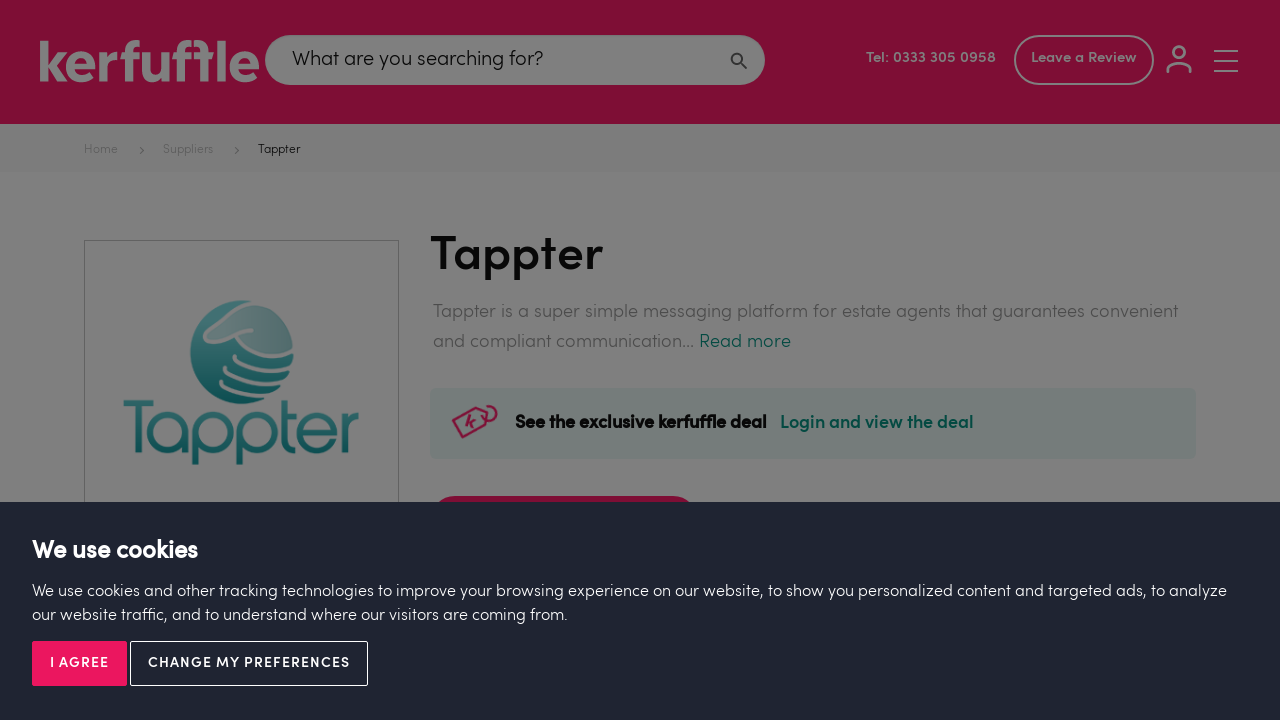

--- FILE ---
content_type: text/html; charset=utf-8
request_url: https://www.kerfuffle.com/suppliers/tappter
body_size: 28898
content:
<!doctype html>
<html lang="en-GB">
    <head>
        <script type="text/javascript" src="//www.freeprivacypolicy.com/public/cookie-consent/4.1.0/cookie-consent.js" charset="UTF-8"></script>
        <script type="text/javascript" charset="UTF-8">
            document.addEventListener('DOMContentLoaded', function () {
            cookieconsent.run({"notice_banner_type":"interstitial","consent_type":"express","palette":"dark","language":"en","page_load_consent_levels":["strictly-necessary"],"notice_banner_reject_button_hide":false,"preferences_center_close_button_hide":false,"page_refresh_confirmation_buttons":false,"website_name":"Kerfuffle","website_privacy_policy_url":"https://www.kerfuffle.com/privacy-policy"});
            });
        </script>
        <!-- Google Tag Manager -->
        <script type="text/plain" data-cookie-consent="tracking">(function(w,d,s,l,i){w[l]=w[l]||[];w[l].push({'gtm.start':
        new Date().getTime(),event:'gtm.js'});var f=d.getElementsByTagName(s)[0],
        j=d.createElement(s),dl=l!='dataLayer'?'&l='+l:'';j.async=true;j.src=
        'https://www.googletagmanager.com/gtm.js?id='+i+dl;f.parentNode.insertBefore(j,f);
        })(window,document,'script','dataLayer','GTM-NHQL5M6');</script>
        <!-- End Google Tag Manager -->
        <script type="application/ld+json"> {
                          "@context": "http://schema.org/",
                          "@type": "Action",
                          "name": "Recommend a Product",
                          "description": "Suggest a proptech solution that should be promoted on Kerfuffle.com",
                          "potentialAction": "click",
                          "result": "Open suggest a product form"
                      }
                    </script>
                    <script type="application/ld+json"> {
                          "@context": "http://schema.org/",
                          "@type": "Action",
                          "name": "I'm an estate agent",
                          "description": "Join kerfuffle.com's community of estate agents",
                          "potentialAction": "register",
                          "result": "Get a kerfuffle.com agency account"
                      }
                    </script>
                    <script type="application/ld+json"> {
                          "@context": "http://schema.org/",
                          "@type": "Action",
                          "name": "I'm a supplier",
                          "description": "Join kerfuffle.com's community of estate agency suppliers",
                          "potentialAction": "register",
                          "result": "Get a kerfuffle.com supplier account"
                      }
                    </script>
                    <script type="application/ld+json"> {
                          "@context": "http://schema.org/",
                          "@type": "Action",
                          "name": "I'm interested - contact me",
                          "description": "Enquire about Tappter",
                          "potentialAction": "click",
                          "result": "Open deal contact form"
                      }
                    </script>
<script type="application/ld+json"> {
                          "@context": "http://schema.org/",
                          "@type": "Action",
                          "name": "search",
                          "description": "Search estate agency companies, proptech suppliers, products, and services",
                          "potentialAction": "Enter search text",
                          "result": "Find proptech information and proptech deals"
                      }
                    </script>


    <script type="text/javascript">
        _linkedin_partner_id = "3712729";
        window._linkedin_data_partner_ids = window._linkedin_data_partner_ids || [];
        window._linkedin_data_partner_ids.push(_linkedin_partner_id);
    </script>
    <script type="text/javascript">
        (function(l) {
            if (!l){window.lintrk = function(a,b){window.lintrk.q.push([a,b])};
            window.lintrk.q=[]}
            var s = document.getElementsByTagName("script")[0];
            var b = document.createElement("script");
            b.type = "text/javascript";b.async = true;
            b.src = "https://snap.licdn.com/li.lms-analytics/insight.min.js";
            s.parentNode.insertBefore(b, s);})
        (window.lintrk);
    </script>
    <noscript>
        <img height="1" width="1" style="display:none;" alt="" src="https://px.ads.linkedin.com/collect/?pid=3712729&fmt=gif" />
    </noscript>

<script type="application/ld+json"> {
                          "@context": "http://schema.org/",
                          "@type": "Action",
                          "name": "Need some help?",
                          "description": "Book a supplier MOT",
                          "potentialAction": "click",
                          "result": "Book appointment"
                      }
                    </script>

<script type="text/javascript" src="/media/stb/core/js/require-2.2.0.min.js"></script>
<script type="text/javascript">requirejs.config({"shim":{"bootstrap":{"deps":["jquery"]},"bootstrap-multiselect":{"deps":["jquery"]}}});</script>        <base href="https://www.kerfuffle.com/suppliers/tappter" />
	<meta http-equiv="content-type" content="text/html; charset=utf-8" />
	<meta name="author" content="Tappter marketing" />
	<meta name="viewport" content="width=device-width, initial-scale=1.0" />
	<meta name="description" content="Read Tappter reviews and browse a huge range of the industries best suppliers available now through kerfuffle." />
	<meta name="generator" content="Starberry CMS" />
	<title>Tappter | Kerfuffle</title>
	<link href="/templates/stb/apple-touch-icon.png" rel="apple-touch-icon" />
	<link href="/templates/stb/favicon.ico" rel="shortcut icon" type="image/vnd.microsoft.icon" />
	<script type="application/json" class="joomla-script-options new">{"csrf.token":"8fd07b05d4103ac3dfd5f65580ae6602","system.paths":{"root":"","base":""},"joomla.jtext":{"JLIB_FORM_FIELD_INVALID":"Invalid field:&#160"}}</script>
	<meta property="og:title" content="Tappter | Kerfuffle"/>
<meta property="og:description" content="Read Tappter reviews and browse a huge range of the industries best suppliers available now through kerfuffle."/>
<meta property="og:url" content="https://www.kerfuffle.com/suppliers/tappter" />
<meta property="og:image" content="https://27b67461b6f5b0ef0f7f-4ed8056a596c81d3dd354ce52d883b92.ssl.cf3.rackcdn.com/x.dev/290x290/images/products/uploads/KERFUFFLE_PROFILE_3411_3fbb32f5c30f8e823127240a0268a27a.png"/>
<meta name="twitter:image" content="https://27b67461b6f5b0ef0f7f-4ed8056a596c81d3dd354ce52d883b92.ssl.cf3.rackcdn.com/x.dev/290x290/images/products/uploads/KERFUFFLE_PROFILE_3411_3fbb32f5c30f8e823127240a0268a27a.png">

        <link rel="stylesheet" type="text/css" href="/cache/stb/assets/combined.1769702487.css" />
<style type="text/css">.control-group-hp { display: none; }</style>
        <noscript><link href="/media/stb/template/icons/png/icons.fallback.css" rel="stylesheet"></noscript>

        <!--[if lt IE 9]>
            <script type="text/javascript" src="//oss.maxcdn.com/html5shiv/3.7.2/html5shiv.min.js"></script>
<script type="text/javascript" src="//oss.maxcdn.com/respond/1.4.2/respond.min.js"></script>        <![endif]-->
                         <meta name="OMG-Verify-V1" content="37d2a79d-048a-457b-b659-8e1002157d14" />
                <script type="text/javascript" async src="https://bot.leadoo.com/bot/dynamic.js?company=xf2OYp0G"></script>
        
            </head>

    <body class="option-com_content view-article layout-stbsuppliers task- id-2647 lang- menuitem-201 layout-stbproduct has-below-modules has-bottom-modules has-menu-modules has-top-modules">
        <!-- Google Tag Manager (noscript) -->
        <noscript><iframe src="https://www.googletagmanager.com/ns.html?id=GTM-NHQL5M6"
        height="0" width="0" style="display:none;visibility:hidden"></iframe></noscript>
        <!-- End Google Tag Manager (noscript) -->

<div class="wrapper sub-wrapper">
    <header class="header navbar-fixed-top" id="header" style="z-index:990;">
    <div class="container-fluid">
        <div class="navbar-header">
            <button type="button" class="navbar-toggle collapsed burger-button" data-toggle="collapse" data-target="#bs-example-navbar-collapse-1" aria-expanded="false">
                <span class="sr-only">Toggle navigation</span>
                <span class="icon-bar"></span>
                <span class="icon-bar"></span>
                <span class="icon-bar"></span>
            </button>
             <div class="wishlistcount hidden">
                                <a href="/wishlist" class="logged-out">
                    <i class="header-wishlist-logo icon-wishlist hidden" data-grunticon-embed></i><span class="prod-counts"></span>
                     <i class="header-wishlist-logo icon-wishlist-unsave " data-grunticon-embed></i>

                </a>
            </div>
            <a class="navbar-brand" href="/" title="kerfuffle">
    <i class="icon-kerfuffle-logo" data-grunticon-embed></i>
    <!-- <img src='images/kerfuffle-xmas-logo-2.png' alt='kerfuffle-logo' /> -->
</a>
                <div class="finder header-search ">
                    <label for="mod-finder-searchword178" class="element-invisible finder header-search">Search</label>
                    <input type="text" name="q" id="mod-finder-searchword-home" class="search-query input-medium search-input" size="25" value="" placeholder="What are you searching for?" autocomplete="off">
                    <button type="submit" class="btn-search"><i class="icon-search" data-grunticon-embed></i></button>
                </div>
                        <div class="user-account hidden-md hidden-lg">
                <a href="#" class="search"></a>
                <a href="tel:03333050958" class="mobile-contact-number"><i class="icon-phone" data-grunticon-embed></i></a>
                                    <a data-target="#genericUserType" data-toggle="modal" class="user"></a>
                            </div>
            <div class="header-nav">
                <div class="visible-md hidden-lg float-left">
                   <a href="tel:03333050958" class="contact-number"><i class="icon-phone" data-grunticon-embed></i></a>
                </div>
                <div class="hidden-md visible-lg float-left">
                   <div class="contact-number"><a href="tel:03333050958">Tel: 0333 305 0958</a></div>
                </div> 
                <div class="visible-md visible-lg float-right">
                   <a href="/kerfuffle-reviews" class="btn btn-default margin-right">Leave a Review</a>
                <div class="user-account visible-desktop">
                                           <a data-target="#genericUserType" data-toggle="modal" class="user"></a>
                                   </div>
            </div>
        </div>
        
        <nav class="navbar-default">
            <div class="collapse navbar-collapse" id="bs-example-navbar-collapse-1">
                <div class="navbar-header">
                    <a href="#genericContactModal" data-toggle="modal" class="btn btn-default mydashboard desktop">
                        <i class="icon-phone hidden" data-grunticon-embed></i>Contact Us
                    </a>
                    <a href="tel:07718158490" class="btn btn-default mydashboard mobile btn-phone">
                        <i class="icon-phone" data-grunticon-embed></i>
                    </a>
                    <a href="https://kampus.kerfuffle.com" target="_blank" class="btn btn-default mydashboard desktop">
                        <i class="icon-scholar-outline hidden" data-grunticon-embed></i>Kerfuffle Kampus
                    </a>
                    <a href="https://kampus.kerfuffle.com" class="btn btn-default mydashboard mobile">
                        <i class="icon-scholar-outline" data-grunticon-embed></i>
                    </a>
                                        <a data-target="#genericUserType" data-toggle="modal" class="btn btn-default btn-get-started">Login/Register</a>
                    <a data-target="#genericUserType" data-toggle="modal" class="icon-userline-get-started">
                        <i class="icon-userline" data-grunticon-embed></i>
                    </a>
                                        <button type="button" class="navbar-toggle collapsed" data-toggle="collapse" data-target="#bs-example-navbar-collapse-1" aria-expanded="false">
                        <span class="sr-only">Toggle navigation</span>
                        <span class="icon-bar"></span>
                        <span class="icon-bar"></span>
                        <span class="icon-bar"></span>
                    </button>
                                    </div>
                <div class="menu-container">
                    <ul class="main-burger-menu">
                        <li class="head-list">
<h2>Estate Agents</h2>
<i class="icon-i_minus burger-menu-nav" data-grunticon-embed></i>
<i class="icon-i_plus burger-menu-nav" data-grunticon-embed></i>
<ul class="nav navbar-nav">
<li class="item-398"><a href="/why-kerfuffle-for-estate-agents" >Kerfuffle For Estate Agents</a></li><li class="item-399"><a href="/book-an-mot" >Book Supplier Review/MOT</a></li><li class="item-403"><a href="/consulting" >Consulting</a></li><li class="item-404"><a href="/training" >Training</a></li><li class="item-405"><a href="/estate-agency-case-studies" >Estate Agency Case Studies</a></li><li class="item-406"><a href="/agency-membership-packs" >Prices</a></li><li class="item-409"><a href="/faq-agency" >FAQ's - Agency</a></li></ul>
</li>
<li class="head-list">
<h2>Find Suppliers</h2>
<i class="icon-i_minus burger-menu-nav" data-grunticon-embed></i>
<i class="icon-i_plus burger-menu-nav" data-grunticon-embed></i>
<ul class="nav navbar-nav">
<li class="item-418"><a href="/book-an-mot" >Get Help Choosing Suppliers</a></li><li class="item-386 current active"><a href="/suppliers" >Search All Suppliers</a></li><li class="item-388"><a href="/departments" >By Department</a></li><li class="item-389"><a href="/categories" >By Category</a></li><li class="item-390"><a href="/solutions" >By Feature</a></li><li class="item-387"><a href="/deals" >Find Great Deals</a></li><li class="item-356"><a href="/leader-boards" >Leader Board</a></li></ul>
</li>
<li class="head-list">
<h2>With Kerfuffle</h2>
<i class="icon-i_minus burger-menu-nav" data-grunticon-embed></i>
<i class="icon-i_plus burger-menu-nav" data-grunticon-embed></i>
<ul class="nav navbar-nav">
<li class="item-411"><a href="/upcoming-events/all" >Upcoming Events</a></li><li class="item-412"><a href="/news-and-views/everything" >News And Views</a></li><li class="item-376"><a href="/industryinfluencers" >Influencers</a></li><li class="item-410"><a href="/why-kerfuffle-for-proptech-suppliers" >Kerfuffle For Suppliers</a></li><li class="item-416"><a href="/supplier-case-studies" >Supplier Case Studies</a></li><li class="item-419"><a href="/faq-supplier" >FAQ's - Supplier</a></li><li class="item-413"><a href="/team" >Meet The Team</a></li></ul>
</li>
                        <!--<li>
                                                    </li>-->
                    </ul>
                    <!--<div class="navbar-nav contact">
                                            </div>-->
                </div>
            </div>
        </nav>
    </div>
</header>
    <div class="content">
    
<section class="breadcrumbs module-17">
    <div aria-label="breadcrumbs" role="navigation" class="container">
        <ul itemscope itemtype="https://schema.org/BreadcrumbList" class="breadcrumb">
                            <li class="active">
                    <span class="divider icon-location"></span>
                </li>
            
                                <li itemprop="itemListElement" itemscope itemtype="https://schema.org/ListItem">
                                                    <a itemprop="item" href="/" class="pathway"><span itemprop="name">Home</span></a>
                        
                                                    <span class="divider">
                                                             </span>
                                                <meta itemprop="position" content="1">
                    </li>
                                    <li itemprop="itemListElement" itemscope itemtype="https://schema.org/ListItem">
                                                    <a itemprop="item" href="/suppliers" class="pathway"><span itemprop="name">Suppliers</span></a>
                        
                                                    <span class="divider">
                                                             </span>
                                                <meta itemprop="position" content="2">
                    </li>
                                    <li itemprop="itemListElement" itemscope itemtype="https://schema.org/ListItem" class="active">
                        <span itemprop="name">
                            Tappter                        </span>
                        <meta itemprop="position" content="3">
                    </li>
                        </ul>
    </div>
</section>

<section class="main-component">

            <div id="system-message-container">
	</div>

    
    
    <script>var baseUrl='/index.php?option=com_jlexreview&view=others&task=mindt';</script>

 
<section class="valuation ">
    <div class="container clearfix">
       <input type="hidden" name="supplier_id" value="2647">
        <!-- Start content left -->
        <div class="valuation-media">
            <div class="left-img">
                <div class="valuation-img text-center">
                  <div class="quarterly-award-winner">
                                      </div>
                    <img src="https://27b67461b6f5b0ef0f7f-4ed8056a596c81d3dd354ce52d883b92.ssl.cf3.rackcdn.com/x.dev/x/images/products/uploads/KERFUFFLE_PROFILE_3411_3fbb32f5c30f8e823127240a0268a27a.png" srcset="https://27b67461b6f5b0ef0f7f-4ed8056a596c81d3dd354ce52d883b92.ssl.cf3.rackcdn.com/x.dev/x/images/products/uploads/KERFUFFLE_PROFILE_3411_3fbb32f5c30f8e823127240a0268a27a.png 300w" sizes="300px" alt="Tappter" class="stb_image-product-detail-logo" >
                                    </div>
                <a href="javascript:void(0);" class="social-share-deal" aria-controls="share" role="" data-toggle=""><i class="icon-share" data-grunticon-embed></i><span>Share</span></a>
                <div class="socials-share">
                    <ul class="list-social">
    <li>
        <a class="js-social-share facebook" href="//www.facebook.com/sharer/sharer.php?u=https%3A%2F%2Fwww.kerfuffle.com%2Fsuppliers%2Ftappter&amp;t=Tappter+%7C+Kerfuffle" target="_blank" rel="noopener">
            <i class="icon-facebook" data-grunticon-embed></i>
        </a>
    </li>
    <li>
        <a class="js-social-share twitter" href="//twitter.com/share?text=Check out the kerfuffle supplier - Tappter - &amp;url=https%3A%2F%2Fwww.kerfuffle.com%2Fsuppliers%2Ftappter&amp;via=KerfuffleClub" target="_blank" rel="noopener">
            <i class="icon-twitter" data-grunticon-embed></i>
        </a>
    </li>
    <li>
        <a class="js-social-share linkedin" href="//www.linkedin.com/shareArticle?mini=true&url=https%3A%2F%2Fwww.kerfuffle.com%2Fsuppliers%2Ftappter?latest&title=Tappter+%7C+Kerfuffle&summary=Tappter+%7C+Kerfuffle&source=https%3A%2F%2Fwww.kerfuffle.com%2Fsuppliers%2Ftappter" target="_blank" rel="noopener">
            <i class="icon-linkedin" data-grunticon-embed></i>
        </a>
    </li>
    <li>
        <a class="email" target="_blank" href="#" data-toggle="modal" data-target="#sendfriendModal" data-aid="2647" >
            <i class="icon-email" data-grunticon-embed></i>
        </a>
    </li>
</ul>
                </div>
            </div>
            <div class="right-reviews">
                <div class="valuation-rating">
                    <h3 class="supplier-name">Tappter</h3>
                                        <div class="rating-star-all ">
    <div class="starContainers">
        <div class="star-ratings jovv count-0" data-rating="0" data-max="5"></div>
        <span class="rating-point">No reviews yet</span><a href="https://www.kerfuffle.com/suppliers/tappter#writereview" class="leave-review hidden">Leave Review</a>    </div>
</div>
                </div>
            <div class="stickey-bottom-button">
                <a class="btn btn-success view-options">View your options</a>
                <div class="view-options-container hidden">
                    <a data-target="#dealContactModal" data-toggle="modal" data-aid="2647" data-userid="0" class="btn btn-danger hidden">I'm interested in this deal</a>
                    <a href="#" class="more-less-contents btn btn-default more-view-options green-border" data-userstatus="" data-supplier="Tappter">View the deal</a>
                    <a href="#review" class="user-reviews leave-review text-review btn btn-default green-border hidden">Leave Review</a>
                    <a data-target="#dealContactModal" data-toggle="modal" data-aid="2647" data-userid="0" class="btn btn-default green-border">Ask this supplier a question</a>
                    <a href="/book-an-mot" class="btn btn-default green-border">Ask Kerfuffle about this supplier</a>
                    
<div class="wishlist details-page">
        <a href="javascript:;" class="save-wishlist btn btn-default green-border details" data-suppliers-id="2647" data-suppliers-actions="add">
            <i class="icon-wishlist-save" data-grunticon-embed></i><span>Add to wishlist</span>
        </a>
<input type="hidden" class="hdn_user_id" value="">
</div>
   
                    <a href="https://calendly.com/keithbanwaitt" target="_blank" class="btn btn-default green-border book-demo-calendly">Book a demo</a>                   </div>
                </div>
            </div>
            <div class="supplier-category-features"></div>
        </div>
        
<!-- End content left -->

        <div class="review-score">
            <div class="valuation-review clearfix">
                                <div class="direct-text">
                    <h3>Tappter </h3>
                                        <p>Tappter is a super simple messaging platform for estate agents that guarantees convenient and compliant communication... <a href="#overviews" class="tab-scroll-accordions">Read more</a></p>
                                    </div>
            </div>
            <div class="about-deal">
                
                                                    <div class="read-more-content less" id="view-the-deals">
                        <div class="deals-icon"><i class="icon-deals" data-grunticon-embed></i></div>
                        <p class="less-content">
                            <strong>See the exclusive kerfuffle deal &nbsp;</strong>
                            <a href="#" data-url="aW5kZXgucGhwP29wdGlvbj1jb21fY29udGVudCZ2aWV3PWFydGljbGUmSXRlbWlkPTIwMSZpZD0yNjQ3I3ZpZXctdGhlLWRlYWxz" class="more-less-contents" data-userstatus="" data-supplier="Tappter" data-supplierid="2647">Login and view the deal</a>
                        </p>
                        <div class="more-content hidden">
                            <p class="about"><strong>Here’s your exclusive kerfuffle deal:&nbsp;</strong></p>
                            <span class="deals-text"><p>Tappter is available via a monthly or annual subscription.&nbsp;</p>
<p>&nbsp;</p>
<p>Paid Monthly:</p>
<p>Kerfuffle members can access <strong>a Monthly Subscription from £25 per user</strong> (typically from £35 per user) or <strong>from £125 per branch </strong>(typically from £175). Branch subscriptions allow for up to 5 users.</p>
<p>&nbsp;</p>
<p>Paid Annually (in advance):</p>
<p>Annual Subscriptions start from £20 per user per month or from £100 per branch per month (for up to 5 users). <strong>Kerfuffle members get 12 months for the price of 10.</strong></p></span>
                        </div>
                    </div>
                                                <div class="valuation-links">
                    <a data-target="#dealContactModal" data-toggle="modal" data-aid="2647" data-userid="0" class="btn btn-danger">I'm interested - contact me</a>
                                    </div>
            </div>

            <div class="overview-sec main-content" id="main-content">
                <div class="overview-bg">
                    <div class="containers">
                     <div class="accordions-container">
                                                      <div class="accordions-item">
                                 <div class="heading">
                                     <h4 class="panel-title">Overview</h4>
                                </div>
                                <div class="panel-body" id="overviews">
                                    <div class="overview-reviews">
                                        <p>Tappter is a super simple messaging platform for estate agents that guarantees convenient and compliant communication is only a 'tap' away.</p>
<p>Your property business can use one platform to:</p>
<ul>
<li>Manage multiple conversations between branches, teams, customers and partners (including solicitors, financial services providers, maintenance teams, etc.)</li>
<li>Verify ID and onboard customers faster</li>
<li>Share sales/leasing documents and collect digital signatures in an instant</li>
<li>Access a fully auditable and transparent history of all communications</li>
<li>Build and manage networking groups</li>
</ul>
<p>Your customers have a single touch point to:</p>
<ul>
<li>Communicate with your branches, teams and partners when it’s most convenient</li>
<li>Verify their ID quickly and securely</li>
<li>Sign, store and access important documents relating to their property</li>
<li>Quickly search through previous conversations and shared media</li>
</ul>
<p>Your partners can use one messaging app to:</p>
<ul>
<li>Easily communicate with your branches, teams, tenants, buyers or sellers</li>
<li>Respond quickly to any issues or required tasks</li>
<li>Build networks, identify sales opportunities and find skilled support</li>
</ul>
<p>Tappter is fully GDPR compliant and onboarding is lightning quick - we can integrate with existing workflows and CRM systems so you’ll be up and running in no time.</p>
<p>Subscription is on a per user or per branch basis with monthly or annual contracts.<br /><br /><strong>Product Features</strong></p>
<ul>
<li>Separate messaging channels for branches, teams or business functions</li>
<li>Simple profile creation for business users, customers and partners.</li>
<li>Intuitive business dashboard providing real-time overview of all channels and conversations</li>
<li>Fast customer onboarding via text message</li>
<li>Regulatory compliant ID verification technology</li>
<li>Electronic document signing and storage</li>
<li>Fully auditable communication history</li>
<li>Integration with your website &amp; mobile apps</li>
<li>Integration with existing workflows / CRM</li>
<li>100% ad-free</li>
</ul>                                                                                     <h3 class="sub-heading">Problems we solve for agents</h3>
                                            <p><strong>Avoid the Personal Messaging Wild West</strong></p>
<p>Tappter brings the convenience of mainstream messaging apps into a controlled, secure and professional environment – with added functionality. No more worries about the risks, challenges and pitfalls of&nbsp; using personal WhatsApp accounts for work purposes or, worse still, inappropriate personal content ending up in a work channel.</p>
<p><strong>Eliminate Communication Delays</strong></p>
<p>As a business owner, you can track and revisit every single Tappter conversation. So you’ll know exactly when documents have been shared, seen and signed. Gone are the delays and frustrations of chasing multiple parties by phone or email.</p>
<p><strong>Streamline Customer App Cost &amp; Administration</strong></p>
<p>Tappter’s extensive feature list means it is often possible to consolidate your technology stack to optimise your operations. If you’re a small or medium sized business, this can have a significant impact on your bottom line.</p>
<p><strong>Take Community Groups Off Social Media</strong></p>
<p>Building and managing groups on social media can be a great marketing tool for agents. However, the very fact these groups are on social media means you don’t always have the control you like over who or what is being posted. With Tappter you can build engaging communities in your own space and on your own terms.</p>
<p><strong>Maintain a Five-Star Reputation</strong></p>
<p>Your business is built on the strength of your customer service. With Tappter there’s no excuse for missing a message or poor response times. With Tappter you can get a crystal-clear picture of your team’s performance and proactivity. With Tappter you can nip any issues in the bud quickly and ensure there are no skeletons in the closet.</p>                                                                                <div class="supplier-links">
                                            <a href="javascript:;" class="improve-listing hidden" target="_blank"><i class="icon-writing" data-grunticon-embed></i><span>Improve this listing</span></a>
                                                                                            <a href="https://www.tappter.com/" class="web-link" target="_blank" rel="nofollow"><i class="icon-view-website" data-grunticon-embed></i><span>view website</span></a>                                                  <a href="/suppliers/tappter?question-answer=all" class="web-link question-answer hidden"  rel="nofollow"><i class="icon-view-website" data-grunticon-embed></i><span>Ask the community a question</span></a>
                                        </div>
                                    </div>
                                </div>
                             </div>
                                                        <div class="accordions-item">
                                <div class="heading">
                                    <h4 class="panel-title">Reviews</h4>
                                </div>
                                <div class="panel-body written-review">
                                    <div class="reviews-list">
                                        <div id="reviews"></div>


<div class="jlexreview jboth jembed-summary"
		id="jlexreview-e997"
		data-itemscope data-itemtype="http://schema.org/Product">
                        <meta data-itemprop="image" content="https://27b67461b6f5b0ef0f7f-4ed8056a596c81d3dd354ce52d883b92.ssl.cf3.rackcdn.com/x.dev/280x280/images/products/uploads/KERFUFFLE_PROFILE_3411_3fbb32f5c30f8e823127240a0268a27a.png"><meta data-itemprop="name" content="Tappter"><meta data-itemprop="description" content="Tappter is a super simple messaging platform for estate agents that guarantees convenient and compliant communication is only a 'tap' away.
Your property business can use one platform to:

Manage multiple conversations between branches, teams, customers and partners (including solicitors, financial services providers, maintenance teams, etc.)
Verify ID and onboard customers faster
Share sales/leasing documents and collect digital signatures in an instant
Access a fully auditable and transparent history of all communications
Build and manage networking groups

Your customers have a single touch point to:

Communicate with your branches, teams and partners when it’s most convenient
Verify their ID quickly and securely
Sign, store and access important documents relating to their property
Quickly search through previous conversations and shared media

Your partners can use one messaging app to:

Easily communicate with your branches, teams, tenants, buyers or sellers
Respond quickly to any issues or required tasks
Build networks, identify sales opportunities and find skilled support

Tappter is fully GDPR compliant and onboarding is lightning quick - we can integrate with existing workflows and CRM systems so you’ll be up and running in no time.
Subscription is on a per user or per branch basis with monthly or annual contracts.Product Features

Separate messaging channels for branches, teams or business functions
Simple profile creation for business users, customers and partners.
Intuitive business dashboard providing real-time overview of all channels and conversations
Fast customer onboarding via text message
Regulatory compliant ID verification technology
Electronic document signing and storage
Fully auditable communication history
Integration with your website &amp; mobile apps
Integration with existing workflows / CRM
100% ad-free
">

			<div data-itemprop="aggregateRating" data-itemscope data-itemtype="http://schema.org/AggregateRating">
			<meta data-itemprop="ratingValue" content="0.0">
						<meta data-itemprop="ratingCount" content="0">
						<meta data-itemprop="bestRating" content="5">
			<meta data-itemprop="worstRating" content="0.5">
		</div>
	
	
	
	<div class="tools">
    <div class="_left">
                                          <div class="col-sm-12 no-padding">
               <h3 class="reviews-title col-sm-4 no-padding">Text Reviews <span class="count-review-deal">(0)</span></h3> 
              <span class="search-reviews-acc col-sm-6"> <a href="https://www.kerfuffle.com/suppliers/tappter?review-search=all" class=""><i class='icon-search' data-grunticon-embed></i>Search Reviews</a></span>
              </div> 
                        <span class="_btn _write btn-write-review btn btn-success" data-toggle="modal" data-target="#writeReviews" data-aid="2647">
                <i class="fa fa-comments" aria-hidden="true" style="margin-right:7px"></i>
                Write a review            </span>
                                    
    </div>
	<div class="_right">
		<ul class="jreview-list-inline">
			
			
						<li>
				<div class="jreview_dropdown">
					<ul class="jreview-dropdown-menu">
											    
					    					    <li><a class="_dx jreview-embed" data-key="content,2647"><i class="fa fa-code" aria-hidden="true"></i>Embed</a></li>
											</ul>
				</div>
			</li>
					</ul>
	</div>
	<div class="clearfix"></div>

	</div>

        <div class="modal fade modal-popup-form" id="writeReviews" tabindex="-1" role="dialog" aria-labelledby="writeReviews">
        <div class="modal-logo">
            <a class="navbar-brand" href="/" title="kerfuffle">
                <i class="icon-logo" data-grunticon-embed></i>
            </a>
        </div>
        <a class="close btn-close" data-dismiss="modal" aria-label="Close">
            <i class="icon-small-arrow-back" data-grunticon-embed></i><span>Back</span>
        </a>
        <div class="modal-dialog" role="document">
            <div class="modal-content">
                <div class="modal-body">
                    <div class="overview-sec" id="main-content">
                        <div class="overview-bg reviews-tabs">
                            <div class="container">
                                <div class="tabbing-header clearfix">
                                    <ul class="list-tabbing nav nav-tabs text-left " role="tablist">
                                        <li role="presentation" id="quickReview-tab" class="active">
                                            <a href="#writereview" aria-controls="Quick Review" role="tab" data-toggle="tab"><i class="icon-review"></i>Text Review</a>
                                        </li>
                                        <li role="presentation" id="videoAsk-tab">
                                            <a href="#recordreview" aria-controls="Video Review" role="tab" data-toggle="tab"><i class="icon-video-review"></i>Video Review</a>
                                        </li>
                                    </ul>
                                </div>
                                <div class="tab-content ">
                                    <div role="tabpanel" class="tab-pane active" id="writereview">
                                        <div class="tab-wrapper clearfix">
                                            <div class="tab-text">
                                                <div id="post-review" class="jinline">
                                                    <div class="jheading hidden">Post Your Review</div>
                                                    

<div class="jreview-formbox" style="position:relative">
	<form action="/index.php?option=com_jlexreview&view=review&task=save" class="form-no-recaptcha"
	 method="post" id="jreview-form" target="jreview_form_handler">
	 	<div class="_errorMsg"></div>

				<div class="_forGuest">
							    <div class="control-group">
						<div class="control-label">
							<label id="jform_author_name-lbl" for="jform_author_name" class="required">
	Your Name<span class="star">&#160;*</span></label>
						</div>
						<div class="controls">
							<input type="text" name="jform[author_name]" id="jform_author_name"  value="" class="required"        required aria-required="true"     pattern="(?=.*\S)([a-zA-Z\s]{3,})(:?[\.]{1}?[a-zA-Z\s]{1,})?(:?[&]{1}?[a-zA-Z\s]{1,})?" />
						</div>
					</div>
				    				    <div class="control-group">
						<div class="control-label">
							<label id="jform_author_email-lbl" for="jform_author_email" class="required">
	Your Email Address<span class="star">&#160;*</span></label>
						</div>
						<div class="controls">
							<input type="email" name="jform[author_email]" class="validate-email required" id="jform_author_email" value=""
         required aria-required="true"  />						</div>
					</div>
				    				    <div class="control-group">
						<div class="control-label">
							<label id="jform_author_company-lbl" for="jform_author_company" class="required">
	Your Company Name<span class="star">&#160;*</span></label>
						</div>
						<div class="controls">
							<input type="text" name="jform[author_company]" id="jform_author_company"  value="" class="required"        required aria-required="true"     pattern="(?=.*\S)([a-zA-Z\s]{3,})(:?[\.]{1}?[a-zA-Z\s]{1,})?(:?[&]{1}?[a-zA-Z\s]{1,})?" />
						</div>
					</div>
				    				    <div class="control-group">
						<div class="control-label">
							<label id="jform_author_jobtitle-lbl" for="jform_author_jobtitle" class="required">
	Your Job Title<span class="star">&#160;*</span></label>
						</div>
						<div class="controls">
							<select id="jform_author_jobtitle" name="jform[author_job_title]" class="required" required aria-required="true">
	<option value="" selected="selected">Job Title</option>
	<option value="Business Owner">Business Owner</option>
	<option value="Managing Director">Managing Director</option>
	<option value="Sales Director">Sales Director</option>
	<option value="Lettings Director">Lettings Director</option>
	<option value="Operations Director / Manager">Operations Director / Manager</option>
	<option value="Sales Manager">Sales Manager</option>
	<option value="Lettings Manager">Lettings Manager</option>
	<option value="Branch Manager">Branch Manager</option>
	<option value="valuer">Valuer</option>
	<option value="marketing">Marketing</option>
	<option value="negotiator">Negotiator</option>
	<option value="Sales Progressor">Sales Progressor</option>
	<option value="Administrator">Administrator</option>
	<option value="New Starter">New Starter</option>
	<option value="Land &amp; New homes">Land &amp; New homes</option>
	<option value="Other">Other</option>
</select>
						</div>
					</div>
				    		</div>
		
					    <div class="control-group">
					<div class="control-label">
						<label id="jform_title-lbl" for="jform_title" class="required">
	Headline<span class="star">&#160;*</span></label>
					</div>
					<div class="controls">
						<input type="text" name="jform[title]" id="jform_title"  value="" class="required"     placeholder="Headline or summary for your review"   required aria-required="true"     pattern="(?=.*\S).{4,}" />
					</div>
				</div>
			    			    <div class="control-group">
					<div class="control-label">
						<label id="jform_rating-lbl" for="jform_rating" class="required">
	Rating Summary<span class="star">&#160;*</span></label>
					</div>
					<div class="controls">
						<input type="hidden" class="_ratingStar" name="jform[rating]" value="" 
data-max="5" 
data-half="1" 
data-style="" 
data-default="0" 
data-require="1" 
/>					</div>
				</div>
			    <input type="hidden" name="jform[id]" id="jform_id" value="0" /><input type="hidden" name="jform[form_id]" id="jform_form_id" value="1" /><input type="hidden" name="jform[entry_id]" id="jform_entry_id" value="997" />                <div class="rating-category-field">
    <h3>Rating by feature</h3>
            <div class="control-group">
            <div class="control-label">
                <label id="jform_rating_1-lbl" for="jform_rating_1" class="required-">Ease of use</label>
            </div>
            <div class="controls">
                <input type="hidden" class="_ratingStar" name="jform[category_rating_1]" value="" data-max="5" data-half="1" data-style="" data-default="0" data-require="0" />
            </div>
            <a href="#" class="btn-cls-clear" data-value="1">Clear</a>
        </div>
             <div class="control-group">
            <div class="control-label">
                <label id="jform_rating_2-lbl" for="jform_rating_2" class="required-">Value for money</label>
            </div>
            <div class="controls">
                <input type="hidden" class="_ratingStar" name="jform[category_rating_2]" value="" data-max="5" data-half="1" data-style="" data-default="0" data-require="0" />
            </div>
            <a href="#" class="btn-cls-clear" data-value="2">Clear</a>
        </div>
             <div class="control-group">
            <div class="control-label">
                <label id="jform_rating_3-lbl" for="jform_rating_3" class="required-">Support</label>
            </div>
            <div class="controls">
                <input type="hidden" class="_ratingStar" name="jform[category_rating_3]" value="" data-max="5" data-half="1" data-style="" data-default="0" data-require="0" />
            </div>
            <a href="#" class="btn-cls-clear" data-value="3">Clear</a>
        </div>
     </div>
		<div class="jreview-fields">
					    <div class="control-group field-required" data-type="textarea">
					<div class="control-label ">
						<label id="jform_fields_1-lbl" for="jform_fields_1" class="required">
	Your review<span class="star">&#160;*</span></label>

											</div>

										<div class="controls">
						<textarea name="jform[fields][1]" id="jform_fields_1"   class="required"      required aria-required="true"     ></textarea>					</div>
									</div>
			                        <div class="option-additional_question">
                        <span class="option-additional_question-lbl">Have you moved from another supplier?</span>
                        <label class="switch">
                            <input type="checkbox">
                            <span class="slider round"></span>
                        </label>
                    </div>
		</div>

                <div class="additional_question_fields jreview-fields hidden">
    <div class="control-groups" data-type="textarea">
        <div class="control-label ">
            <label id="jform_fields_additional_question-lbl" for="jform_fields_additional_question">Which company did you move from</label>
        </div>
        <div class="controls">
            <input type="text" name="jform[additional_question]" pattern="(?=.*\S).{4,}" id="jform_additional_question" value="" class="" placeholder="Enter company name">
        </div>
    </div>
</div>


		
		<div class="map_hidden" style="display:none">
							    <div class="control-group">
						<div class="controls">
							<input type="text" name="jform[params][map_address]" id="jform_params_map_address"  value=""               />
						</div>
					</div>
				    				    <div class="control-group">
						<div class="controls">
							<input type="text" name="jform[params][map_lat]" id="jform_params_map_lat"  value=""               />
						</div>
					</div>
				    				    <div class="control-group">
						<div class="controls">
							<input type="text" name="jform[params][map_lng]" id="jform_params_map_lng"  value=""               />
						</div>
					</div>
				    				    <div class="control-group">
						<div class="controls">
							<input type="text" name="jform[params][map_name]" id="jform_params_map_name"  value=""               />
						</div>
					</div>
				    				    <div class="control-group">
						<div class="controls">
							<input type="text" name="jform[params][map_icon]" id="jform_params_map_icon"  value=""               />
						</div>
					</div>
				    		</div>

		
		                <input type="hidden" name="stb_form[review_count]" value="0"/>
                <input type="hidden" name="stb_form[aid]"/>
                <input type="hidden" name="guest_user" value="1">
		<button type="submit" class="jbtn jbtn-lg">Submit</button>
	</form>

	<iframe name="jreview_form_handler" src="about:blank" style="display:none"></iframe>
</div>
                                                </div>
                                            </div>
                                        </div>
                                    </div>
                                    <div role="tabpanel" class="tab-pane" id="recordreview">
                                        <div class="tab-wrapper clearfix">
                                            <div class="tab-text">
                                                                                                    <div class="guest-container">
                                                        <div class="intro-section">
                                                            <h4>Only Registered users can leave a Video Review. Please register and enjoy kerfuffling!!</h4>
                                                        </div>
                                                        <div class="info-section">
                                                            <div class="left-section item">
                                                                <h5>Sign up for your free Kerfuffle account</h5>
                                                                <p class="sm-text">Saves loads of time if you’re doing multiple reviews.</p>
                                                                <button class="btn btn-danger jlex-u-register">Sign up</button>
                                                                <p class="sm-text">Already have an account? <a href="/login" class="jcm-u-login">Log&nbsp;in</a></p>
                                                            </div>
                                                            <div class="right-section item">
                                                                <div class="benefit">
                                                                    <h3>You will benefit from</h3>
                                                                    <ul>
                                                                        <li><i class="icon-pricing" data-grunticon-embed></i><span>Get access to exclusive supplier deals</span></li>
                                                                        <li><i class="icon-prospect-comment" data-grunticon-embed></i><span>Benefit from expert supplier consultancy</span></li>
                                                                        <li><i class="icon-my-prospect" data-grunticon-embed></i><span>Fast text and video review options</span></li>
                                                                    </ul>
                                                                    <ul class="msg-video">
                                                                        <li><a href="https://www.youtube.com/watch?v=gNYja-A1Mg4" target="_blank"><i class="icon-play-black" data-grunticon-embed></i><span>See what people are saying about kerfuffle</span></a></li>
                                                                    </ul>
                                                                </div>
                                                            </div>
                                                        </div>
                                                    </div>
                                                                                            </div>
                                        </div>
                                    </div>
                                </div>
                            </div>
                        </div>
                        <!--<div class="details-review-success">
                        </div>-->
                    </div>
                </div>
            </div>
        </div>
    </div>
	
		<div class="review-section">
		<div id="jreview-listing">
			<!-- <div class="jreview-empty">
									<a href="#post-review" class="_write">
	                <i class="fa fa-comments" aria-hidden="true" style="margin-right:7px"></i>
	                Write the first review!	            </a>
			        	</div> -->
			</div>
			</div>
        
	
	</div>
<script type="text/javascript">
window.jlexreview = null;
(function($){
                        var cfg={"attachment":{"exts":"jpg,jpeg,png,gif,zip,rar","max":"10","size":"4","tag":"1"},"events":"","guest_msg":"1","auth_popup":"0","time":1769903373,"id":"997","filter":null,"review_collapse":"0","page":1,"url":"https:\/\/www.kerfuffle.com\/suppliers\/tappter","profile_page":"0","sharefb":"0","sharetw":"0","sharegg":"0","langfilter":"0","login_events":"","login_type":"default","request":"\/index.php?option=com_jlexreview","base":"","member":0};

                window.jlexreview = new JLexReviewFp($, {"attachment":{"exts":"jpg,jpeg,png,gif,zip,rar","max":"10","size":"4","tag":"1"},"events":"","guest_msg":"1","auth_popup":"0","time":1769903373,"id":"997","filter":null,"review_collapse":"0","page":1,"url":"https:\/\/www.kerfuffle.com\/suppliers\/tappter","profile_page":"0","sharefb":"0","sharetw":"0","sharegg":"0","langfilter":"0","login_events":"","login_type":"default","request":"\/index.php?option=com_jlexreview","base":"","member":0}, {"your_name":"Your name","your_email":"Your email","please_wait":"Please wait...","username":"Username","password":"Password","use_social_id":"Or use your social ID","dialog":"Dialog","submit":"Submit","cancel":"Cancel","no_preview":"No preview","file_type_allow":"File types allow","max_file_size":"Max file size","max_file_upload":"Maximum file upload","select_your_file":"Select your file","attachment":"Attachment","add":"Add","embed_location":"Embed location","map_not_found":"No details available for input","empty":"Empty","info":"Information","tos":"Term of Use","loading":"Loading...","confirm":"Confirm","confirm_del_review":"Are you sure want to delete this review?","delete":"Delete","max_file_upload_desc":"Maximum file upload is %s. Please remove some of your files.","skip":"Skip","login_dialog":"Login dialog","login":"Login","register":"Register","quick":"Quick","guest_warning":"You're posting a review as Guest!","continue":"Continue","report":"Report","ignore_report":"Click Ignore button to remove your report.","report_reason":"Please tell us your reason","ignore":"Ignore","notification":"Notification","mark_all_read":"Mark all read","empty_notification":"Empty notification","load_more":"Load more","activities":"Activities","previous":"Previous","next":"Next","permalink":"Permalink","download_login_require":"You must login to download this file.","edit_comment":"Edit comment","load_previous_comments":"Load previous comments","load_more_comment":"Load more comments","message":"Message","unsubscribe_notice":"<p>When you unsubscribe from this item, you will not receive new reviews about it.<\/p><p>Click <b>Ok<\/b> to confirm.<\/p>","subscribe_form":"Subscribe form","feature_invalid":"This feature is invalid for you.","report_empty":"The reason to report not empty.","thanks_report":"Thanks for your feedback!","show_all_photos":"Show all %s photos","post_your_review":"Post Your Review","embed":"Embed","embed_guide":"Place this code wherever you want the plugin to appear on your page.","height":"Height","width":"Width","reviews":"Reviews","summary":"Summary","filter_tools":"Filter Tools"});
                window.jlexreview.init();

                window.setInterval(function(){
                        if(!$('#jreview-listing .ratingGroup').not('.lod').length) return;

                        $('#jreview-listing .ratingGroup').each(function(){
                                var el=$(this),
                                        p=el.parents('.re-body');

                                        el.prependTo(p);
                                        el.addClass('lod');
                        });
                },500);

        })(jQuery);
</script>                                        <ul class="show-leave-reviews">
                                            <li class="hidden"><a href="javascript:;" class="show-all-reviews"><i class='icon-show-all-review' data-grunticon-embed></i><span>Show all reviews</span></a></li>
                                            <li><a href="#review" class="leave-reviews hidden"><i class='icon-leave-reviews' data-grunticon-embed></i>Leave a text review</a></li>
                                        </ul>
                                    </div>
                                    <div class="video-review-list" id="videoreview">
                                        <h3 class="reviews-title">Video Reviews <span class="count-review-deal">(0)</span></h3>
                                        <section class="deals-blogs">
<div class="deals-blogs-slider video-reviews owl-carousel">
</div>
</section>
                                        <a href="/leave-a-video-review?supplier=tappter" class="add-video-review"><i class="icon-plus" data-grunticon-embed></i>Leave a video review</a>
                                    </div>
                                </div>
                            </div>
                           </div>

                           <div class="accordions">
                             <div class="panel-group" id="supplier-details-new" role="tablist" aria-multiselectable="true">
                          
                            <div class="panel webinars-videos-list" id="webinars-videos">
                                <div class="panel-heading">
                                    <h4 class="panel-title tab-collapsed" role="tab" id="heading-video-webiners">
                                        <a class="collapse-controle" data-toggle="collapse" data-parent="#supplier-details-new-4" href="#collapse-video-webiners" aria-expanded="false" aria-controls="#collapse-video-webiners">
                                            <span class="accordion-title">Video and webinars</span>
                                        </a>
                                    </h4>
                                </div>
                                <div id="collapse-video-webiners" class="panel-collapse collapse" role="tabpanel" aria-labelledby="collapse-video-webiners" aria-expanded="false">
                                    <div class="panel-body" id="collapse-video-webiners-section">
                                        <section class="deals-blogs">
                                        </section>   
                                    </div>
                                </div>
                            </div>
                                                      <div class="panel">
                                <div class="panel-heading">
                                    <h4 class="panel-title tab-collapsed" role="tab" id="heading-pricing">
                                        <a class="collapse-controle" data-toggle="collapse" data-parent="#supplier-details-new-8" href="#collapse-pricing" aria-expanded="false" aria-controls="#collapse-pricing">
                                            <span class="accordion-title">Pricing</span>
                                        </a>
                                    </h4>
                                </div>
                                <div id="collapse-pricing" class="panel-collapse collapse" role="tabpanel" aria-labelledby="collapse-pricing" aria-expanded="false">
                                    <div class="panel-body">
                                       <div class="priceing">
                                           <p>Tappter is available via a monthly or annual subscription.&nbsp;</p>
<p><strong>Paid Monthly:</strong></p>
<p>Monthly Subscriptions start from £35 per user or from £175 per branch (for up to 5 users).</p>
<p><strong>Paid Annually (in advance):</strong></p>
<p>Annual Subscriptions start from £20 per user per month or from £100 per branch per month (for up to 5 users).</p>
<p><i>Click the deal button in our profile to see the special deals for kerfuffle members</i></p>                                       </div>
                                    </div>
                                </div>
                            </div>
                                                        <div class="panel">
                                <div class="panel-heading">
                                    <h4 class="panel-title tab-collapsed" role="tab" id="heading-onboarding">
                                        <a class="collapse-controle" data-toggle="collapse" data-parent="#supplier-details-new-10" href="#collapse-Onboarding" aria-expanded="false" aria-controls="#collapse-Onboarding">
                                            <span class="accordion-title">Onboarding</span>
                                        </a>
                                    </h4>
                                </div>
                                <div id="collapse-Onboarding" class="panel-collapse collapse" role="tabpanel" aria-labelledby="collapse-social-page" aria-expanded="false">
                                    <div class="panel-body onboarding">
                                                                                  <h3 class="sub-headings">Setup / Onboarding</h3>
                                              <p>Tappter offers a super-efficient 5-step onboarding process which includes:</p>
<ul>
<li>Initial consultation to determine optimal channel structure and any system integration requirements</li>
<li>Setting up channels</li>
<li>Setting up and testing integrations</li>
<li>Inviting internal users via email</li>
<li>Inviting customers via SMS</li>
</ul>                                                                                  <h3 class="sub-heading">Training & Support</h3>
                                              <p>We pride ourselves on the super simplicity of our messaging platform so you'll be off and running in no time with access to ongoing support as required.</p>                                                                        </div>
                                </div>
                            </div>
                                                        <div class="panel">
                                <div class="panel-heading">
                                    <h4 class="panel-title tab-collapsed" role="tab" id="heading-solutions-list">
                                        <a class="collapse-controle" data-toggle="collapse" data-parent="#supplier-details-new-11" href="#collapse-solutions-list" aria-expanded="false" aria-controls="#collapse-solutions-list">
                                            <span class="accordion-title">Departments, categories and solutions</span>
                                        </a>
                                    </h4>
                                </div>
                                <div id="collapse-solutions-list" class="panel-collapse collapse" role="tabpanel" aria-labelledby="collapse-solutions-list" aria-expanded="false">
                                    <div class="panel-body">
                                       <div class="other-brands">
<!-- <h3>Departments</h3>-->
           <!--<h3 class="secondary-heading">Category</h3>-->
    <h3 class="">Solutions</h3> <div class="item">
     <div class="item-text"><a href="https://www.kerfuffle.com/solutions/business-legal-compliance">Business Legal & Compliance</a></div>
     <div class="link"><a href="https://www.kerfuffle.com/solutions/business-legal-compliance">View</a></div>
 </div>
  <div class="item">
     <div class="item-text"><a href="https://www.kerfuffle.com/solutions/conveyancing">Conveyancing</a></div>
     <div class="link"><a href="https://www.kerfuffle.com/solutions/conveyancing">View</a></div>
 </div>
  <div class="item">
     <div class="item-text"><a href="https://www.kerfuffle.com/solutions/crm">CRM</a></div>
     <div class="link"><a href="https://www.kerfuffle.com/solutions/crm">View</a></div>
 </div>
  <div class="item">
     <div class="item-text"><a href="https://www.kerfuffle.com/solutions/digital-social-media-marketing">Digital & Social Media Marketing</a></div>
     <div class="link"><a href="https://www.kerfuffle.com/solutions/digital-social-media-marketing">View</a></div>
 </div>
  <div class="item">
     <div class="item-text"><a href="https://www.kerfuffle.com/solutions/legal-regulatory-compliance">Legal / Regulatory Compliance</a></div>
     <div class="link"><a href="https://www.kerfuffle.com/solutions/legal-regulatory-compliance">View</a></div>
 </div>
  <div class="item">
     <div class="item-text"><a href="https://www.kerfuffle.com/solutions/management-information">Management Information</a></div>
     <div class="link"><a href="https://www.kerfuffle.com/solutions/management-information">View</a></div>
 </div>
  <div class="item">
     <div class="item-text"><a href="https://www.kerfuffle.com/solutions/market-research-marketing-pr">Market Research, Marketing, PR</a></div>
     <div class="link"><a href="https://www.kerfuffle.com/solutions/market-research-marketing-pr">View</a></div>
 </div>
  <div class="item">
     <div class="item-text"><a href="https://www.kerfuffle.com/solutions/network-affiliation">Network & Affiliation</a></div>
     <div class="link"><a href="https://www.kerfuffle.com/solutions/network-affiliation">View</a></div>
 </div>
  <div class="item">
     <div class="item-text"><a href="https://www.kerfuffle.com/solutions/progression-tracking">Progression Tracking</a></div>
     <div class="link"><a href="https://www.kerfuffle.com/solutions/progression-tracking">View</a></div>
 </div>
  <div class="item">
     <div class="item-text"><a href="https://www.kerfuffle.com/solutions/property-management-maintenance">Property Management & Maintenance</a></div>
     <div class="link"><a href="https://www.kerfuffle.com/solutions/property-management-maintenance">View</a></div>
 </div>
  <div class="item">
     <div class="item-text"><a href="https://www.kerfuffle.com/solutions/property-portal">Property Portal</a></div>
     <div class="link"><a href="https://www.kerfuffle.com/solutions/property-portal">View</a></div>
 </div>
  <div class="item">
     <div class="item-text"><a href="https://www.kerfuffle.com/solutions/website-functionality-search-chat-valuation">Website Functionality (Search, Chat, Valuation)</a></div>
     <div class="link"><a href="https://www.kerfuffle.com/solutions/website-functionality-search-chat-valuation">View</a></div>
 </div>
<h3 class="secondary-heading">Category</h3> <div class="item">
     <div class="item-text"><a href="https://www.kerfuffle.com/categories/branding">Branding</a></div>
     <div class="link"><a href="https://www.kerfuffle.com/categories/branding">View</a></div>
 </div>
  <div class="item">
     <div class="item-text"><a href="https://www.kerfuffle.com/categories/cross-sales-additional-income">Cross Sales / Additional Income</a></div>
     <div class="link"><a href="https://www.kerfuffle.com/categories/cross-sales-additional-income">View</a></div>
 </div>
  <div class="item">
     <div class="item-text"><a href="https://www.kerfuffle.com/categories/management-administration-operations">Management, Administration & Operations</a></div>
     <div class="link"><a href="https://www.kerfuffle.com/categories/management-administration-operations">View</a></div>
 </div>
  <div class="item">
     <div class="item-text"><a href="https://www.kerfuffle.com/categories/market-appraisal">Market Appraisal</a></div>
     <div class="link"><a href="https://www.kerfuffle.com/categories/market-appraisal">View</a></div>
 </div>
  <div class="item">
     <div class="item-text"><a href="https://www.kerfuffle.com/categories/progression-applications">Progression & Applications</a></div>
     <div class="link"><a href="https://www.kerfuffle.com/categories/progression-applications">View</a></div>
 </div>
  <div class="item">
     <div class="item-text"><a href="https://www.kerfuffle.com/categories/property-management">Property Management</a></div>
     <div class="link"><a href="https://www.kerfuffle.com/categories/property-management">View</a></div>
 </div>
  <div class="item">
     <div class="item-text"><a href="https://www.kerfuffle.com/categories/property-marketing">Property Marketing</a></div>
     <div class="link"><a href="https://www.kerfuffle.com/categories/property-marketing">View</a></div>
 </div>
  <div class="item">
     <div class="item-text"><a href="https://www.kerfuffle.com/categories/prospecting">Prospecting</a></div>
     <div class="link"><a href="https://www.kerfuffle.com/categories/prospecting">View</a></div>
 </div>
<h3 class="secondary-heading">Departments</h3> <div class="item">
     <div class="item-text"><a href="https://www.kerfuffle.com/departments/sales">Sales</a></div>
     <div class="link"><a href="https://www.kerfuffle.com/departments/sales">View</a></div>
 </div>
  <div class="item">
     <div class="item-text"><a href="https://www.kerfuffle.com/departments/lettings">Lettings</a></div>
     <div class="link"><a href="https://www.kerfuffle.com/departments/lettings">View</a></div>
 </div>
  <div class="item">
     <div class="item-text"><a href="https://www.kerfuffle.com/departments/property-management"> Property Management</a></div>
     <div class="link"><a href="https://www.kerfuffle.com/departments/property-management">View</a></div>
 </div>
  <div class="item">
     <div class="item-text"><a href="https://www.kerfuffle.com/departments/financial-services"> Financial Services</a></div>
     <div class="link"><a href="https://www.kerfuffle.com/departments/financial-services">View</a></div>
 </div>
  <div class="item">
     <div class="item-text"><a href="https://www.kerfuffle.com/departments/auctions">Auctions</a></div>
     <div class="link"><a href="https://www.kerfuffle.com/departments/auctions">View</a></div>
 </div>
  <div class="item">
     <div class="item-text"><a href="https://www.kerfuffle.com/departments/client-services">Client Services</a></div>
     <div class="link"><a href="https://www.kerfuffle.com/departments/client-services">View</a></div>
 </div>
  <div class="item">
     <div class="item-text"><a href="https://www.kerfuffle.com/departments/land-new-homes">Land & New Homes</a></div>
     <div class="link"><a href="https://www.kerfuffle.com/departments/land-new-homes">View</a></div>
 </div>
  <div class="item">
     <div class="item-text"><a href="https://www.kerfuffle.com/departments/commercial">Commercial</a></div>
     <div class="link"><a href="https://www.kerfuffle.com/departments/commercial">View</a></div>
 </div>
  <div class="item">
     <div class="item-text"><a href="https://www.kerfuffle.com/departments/block-management">Block Management</a></div>
     <div class="link"><a href="https://www.kerfuffle.com/departments/block-management">View</a></div>
 </div>
</div>
                                    </div>
                                </div>
                            </div>
                                                         <a href="/suppliers/tappter?question-answer=all" class="web-link question-answer bottom-list hidden"  rel="nofollow"><i class="icon-view-website" data-grunticon-embed></i><span>Ask the community a question</span></a>
                        </div>
                      </div>
        </div>
    </div>
</div>

</div>
</div>
</section>

<section class="supplier-in-category supplier-details" id="supplier-in-category">
    <div class="container">
        <div class="row">
            <div class="col-sm-12">
                <div class="blog-header clearfix ">
                    <h3>Related deals</h3>
                </div>
                <div class="products-wrapper products-mob">
                                                <div class="my-product clearfix ">
                                <div class="product-img">
                                    <a href="https://www.kerfuffle.com/suppliers/veco-software"><img src="https://27b67461b6f5b0ef0f7f-4ed8056a596c81d3dd354ce52d883b92.ssl.cf3.rackcdn.com/x.dev/120x/images/products/veco_software/SQ-JPG-Logo_Veco_Plus.jpg" srcset="https://27b67461b6f5b0ef0f7f-4ed8056a596c81d3dd354ce52d883b92.ssl.cf3.rackcdn.com/x.dev/120x/images/products/veco_software/SQ-JPG-Logo_Veco_Plus.jpg 120w" sizes="120px" alt="Veco Software" class="stb_image-product-logo" >
</a>
                                </div>
                                <div class="product-detail">
                                    <div class="detail-text">
                                        <h4><a href="https://www.kerfuffle.com/suppliers/veco-software">Veco Software</a> <a href="https://www.kerfuffle.com/suppliers/veco-software#awards"><i class="icon-trophy" data-grunticon-embed data-html="true" data-toggle="tooltip" title="ESTAS (2)"></i></a><a href="https://www.kerfuffle.com/suppliers/veco-software#awards"><i class="icon-badge" data-grunticon-embed data-toggle="tooltip" data-html="true" title="Top 10 innovations - 2X"></i></a><a href="https://www.kerfuffle.com/suppliers/veco-software#awards"><i class="icon-badge" data-grunticon-embed data-toggle="tooltip" data-html="true" title="Top 10 Innovations: All categories"></i></a></h4>
                                        <p>
                                            <a href="https://www.kerfuffle.com/suppliers/veco-software">
                                                <span class="hidden-xs">It’s time to supercharge your property agency. Having been established for over 30 years, powering the relationship between people and property. We are the leading, innovative property software...</span>
                                                <span class="visible-xs">It’s time to supercharge your property agency. Having...</span>
                                                <span class="show-deal" >Show me the deal »</span>
                                            </a>
                                        </p>
                                    </div>
                                    <div class="rating-wrap clearfix">
    <div class="rating-star-all listing">
    <div class="starContainers">
        <div class="star-ratings jovv count-4.9" data-rating="4.9" data-max="5"></div>
        <span class="rating-point">4.9 Rating based on&nbsp;</span><a href="https://www.kerfuffle.com/suppliers/veco-software#review" class="jreview-begin total-reviews reviews-count">183 reviews</a><a href="https://www.kerfuffle.com/suppliers/veco-software#writereview" class="leave-review ">Leave Review</a>    </div>
</div>
    
<div class="wishlist">
        <a href="javascript:;" class="save-wishlist " data-suppliers-id="446" data-suppliers-actions="add">
            <i class="icon-wishlist-save" data-grunticon-embed></i><span>Add to wishlist</span>
        </a>
<input type="hidden" class="hdn_user_id" value="">
</div>
</div>
                                </div>
                            </div>
                                                    <div class="my-product clearfix ">
                                <div class="product-img">
                                    <a href="https://www.kerfuffle.com/suppliers/avrillo"><img src="https://27b67461b6f5b0ef0f7f-4ed8056a596c81d3dd354ce52d883b92.ssl.cf3.rackcdn.com/x.dev/120x/images/products/uploads/avrillo_logo-kerfuffle.png" srcset="https://27b67461b6f5b0ef0f7f-4ed8056a596c81d3dd354ce52d883b92.ssl.cf3.rackcdn.com/x.dev/120x/images/products/uploads/avrillo_logo-kerfuffle.png 120w" sizes="120px" alt="AVRillo" class="stb_image-product-logo" >
</a>
                                </div>
                                <div class="product-detail">
                                    <div class="detail-text">
                                        <h4><a href="https://www.kerfuffle.com/suppliers/avrillo">AVRillo</a> <a href="https://www.kerfuffle.com/suppliers/avrillo#awards"><i class="icon-trophy" data-grunticon-embed data-html="true" data-toggle="tooltip" title="Best Estate Agency<br>Suppliers Guide (1)"></i></a><a href="https://www.kerfuffle.com/suppliers/avrillo#awards"><i class="icon-badge" data-grunticon-embed data-toggle="tooltip" data-html="true" title="Top 10 innovations - 2X"></i></a></h4>
                                        <p>
                                            <a href="https://www.kerfuffle.com/suppliers/avrillo">
                                                <span class="hidden-xs">UKS most trusted and awarded conveyancing firm. Founded by Tony and Angelo Piccirillo, ex estate agents. AVRillo lawyers deliver unique practical solutions to get deals through on average in 8...</span>
                                                <span class="visible-xs">UKS most trusted and awarded conveyancing firm....</span>
                                                <span class="show-deal" >Show me the deal »</span>
                                            </a>
                                        </p>
                                    </div>
                                    <div class="rating-wrap clearfix">
    <div class="rating-star-all listing">
    <div class="starContainers">
        <div class="star-ratings jovv count-4.9" data-rating="4.9" data-max="5"></div>
        <span class="rating-point">4.9 Rating based on&nbsp;</span><a href="https://www.kerfuffle.com/suppliers/avrillo#review" class="jreview-begin total-reviews reviews-count">156 reviews</a><a href="https://www.kerfuffle.com/suppliers/avrillo#writereview" class="leave-review ">Leave Review</a>    </div>
</div>
    
<div class="wishlist">
        <a href="javascript:;" class="save-wishlist " data-suppliers-id="106" data-suppliers-actions="add">
            <i class="icon-wishlist-save" data-grunticon-embed></i><span>Add to wishlist</span>
        </a>
<input type="hidden" class="hdn_user_id" value="">
</div>
</div>
                                </div>
                            </div>
                                                    <div class="my-product clearfix ">
                                <div class="product-img">
                                    <a href="https://www.kerfuffle.com/suppliers/estate-apps"><img src="https://27b67461b6f5b0ef0f7f-4ed8056a596c81d3dd354ce52d883b92.ssl.cf3.rackcdn.com/x.dev/120x/images/products/uploads/EstateApps-Logo_984_80d6d582e75aee50fb2fe6358b65b968.png" srcset="https://27b67461b6f5b0ef0f7f-4ed8056a596c81d3dd354ce52d883b92.ssl.cf3.rackcdn.com/x.dev/120x/images/products/uploads/EstateApps-Logo_984_80d6d582e75aee50fb2fe6358b65b968.png 120w" sizes="120px" alt="Estate Apps" class="stb_image-product-logo" >
</a>
                                </div>
                                <div class="product-detail">
                                    <div class="detail-text">
                                        <h4><a href="https://www.kerfuffle.com/suppliers/estate-apps">Estate Apps</a> <a href="https://www.kerfuffle.com/suppliers/estate-apps#awards"><i class="icon-trophy" data-grunticon-embed data-html="true" data-toggle="tooltip" title="Best Estate Agency<br>Suppliers Guide (1)<br>ESTAS (2)"></i></a><a href="https://www.kerfuffle.com/suppliers/estate-apps#awards"><i class="icon-badge" data-grunticon-embed data-toggle="tooltip" data-html="true" title="Top 10 innovations - Marketing"></i></a><a href="https://www.kerfuffle.com/suppliers/estate-apps#awards"><i class="icon-badge" data-grunticon-embed data-toggle="tooltip" data-html="true" title="Top 40 Best Estate Agency Supplier Innovations Guide award this year"></i></a></h4>
                                        <p>
                                            <a href="https://www.kerfuffle.com/suppliers/estate-apps">
                                                <span class="hidden-xs">We’re an award-winning digital marketing agency that has niched in the property sector for over 12 years. We're passionate about helping agents stand out from the crowd, enhancing their brand...</span>
                                                <span class="visible-xs">We’re an award-winning digital marketing agency that...</span>
                                                <span class="show-deal" >Show me the deal »</span>
                                            </a>
                                        </p>
                                    </div>
                                    <div class="rating-wrap clearfix">
    <div class="rating-star-all listing">
    <div class="starContainers">
        <div class="star-ratings jovv count-4.9" data-rating="4.9" data-max="5"></div>
        <span class="rating-point">4.9 Rating based on&nbsp;</span><a href="https://www.kerfuffle.com/suppliers/estate-apps#review" class="jreview-begin total-reviews reviews-count">155 reviews</a><a href="https://www.kerfuffle.com/suppliers/estate-apps#writereview" class="leave-review ">Leave Review</a>    </div>
</div>
    
<div class="wishlist">
        <a href="javascript:;" class="save-wishlist " data-suppliers-id="211" data-suppliers-actions="add">
            <i class="icon-wishlist-save" data-grunticon-embed></i><span>Add to wishlist</span>
        </a>
<input type="hidden" class="hdn_user_id" value="">
</div>
</div>
                                </div>
                            </div>
                                                    <div class="my-product clearfix ">
                                <div class="product-img">
                                    <a href="https://www.kerfuffle.com/suppliers/letsbid-property"><img src="https://27b67461b6f5b0ef0f7f-4ed8056a596c81d3dd354ce52d883b92.ssl.cf3.rackcdn.com/x.dev/120x/images/products/uploads/letsbid_highres_logo_1815_0c66f6780055d1c39b08f08fae564a1d.jpg" srcset="https://27b67461b6f5b0ef0f7f-4ed8056a596c81d3dd354ce52d883b92.ssl.cf3.rackcdn.com/x.dev/120x/images/products/uploads/letsbid_highres_logo_1815_0c66f6780055d1c39b08f08fae564a1d.jpg 120w" sizes="120px" alt="LetsBid Property " class="stb_image-product-logo" >
</a>
                                </div>
                                <div class="product-detail">
                                    <div class="detail-text">
                                        <h4><a href="https://www.kerfuffle.com/suppliers/letsbid-property">LetsBid Property </a> </h4>
                                        <p>
                                            <a href="https://www.kerfuffle.com/suppliers/letsbid-property">
                                                <span class="hidden-xs">Lets Bid Property - We provide 5 valuable tools combined in 1 platform, enabling Estate Agents across the UK to generate instructions and grow market share: ▶️ Probate Leads ▶️ Property Reports ▶️...</span>
                                                <span class="visible-xs">Lets Bid Property - We provide 5 valuable tools...</span>
                                                <span class="show-deal" >Show me the deal »</span>
                                            </a>
                                        </p>
                                    </div>
                                    <div class="rating-wrap clearfix">
    <div class="rating-star-all listing">
    <div class="starContainers">
        <div class="star-ratings jovv count-4.9" data-rating="4.9" data-max="5"></div>
        <span class="rating-point">4.9 Rating based on&nbsp;</span><a href="https://www.kerfuffle.com/suppliers/letsbid-property#review" class="jreview-begin total-reviews reviews-count">149 reviews</a><a href="https://www.kerfuffle.com/suppliers/letsbid-property#writereview" class="leave-review ">Leave Review</a>    </div>
</div>
    
<div class="wishlist">
        <a href="javascript:;" class="save-wishlist " data-suppliers-id="1006" data-suppliers-actions="add">
            <i class="icon-wishlist-save" data-grunticon-embed></i><span>Add to wishlist</span>
        </a>
<input type="hidden" class="hdn_user_id" value="">
</div>
</div>
                                </div>
                            </div>
                                                    <div class="my-product clearfix ">
                                <div class="product-img">
                                    <a href="https://www.kerfuffle.com/suppliers/dataloft"><img src="https://27b67461b6f5b0ef0f7f-4ed8056a596c81d3dd354ce52d883b92.ssl.cf3.rackcdn.com/x.dev/120x/images/products/Dataloft_PriceHubble_Co_2024_logo_square_large.png" srcset="https://27b67461b6f5b0ef0f7f-4ed8056a596c81d3dd354ce52d883b92.ssl.cf3.rackcdn.com/x.dev/120x/images/products/Dataloft_PriceHubble_Co_2024_logo_square_large.png 120w" sizes="120px" alt="Dataloft by PriceHubble" class="stb_image-product-logo" >
</a>
                                </div>
                                <div class="product-detail">
                                    <div class="detail-text">
                                        <h4><a href="https://www.kerfuffle.com/suppliers/dataloft">Dataloft by PriceHubble</a> <a href="https://www.kerfuffle.com/suppliers/dataloft#awards"><i class="icon-trophy" data-grunticon-embed data-html="true" data-toggle="tooltip" title="Best Estate Agency<br>Suppliers Guide (2)<br>The Negotiator (1)"></i></a><a href="https://www.kerfuffle.com/suppliers/dataloft#awards"><i class="icon-badge" data-grunticon-embed data-toggle="tooltip" data-html="true" title="Top 10 innovations - Marketing"></i></a><a href="https://www.kerfuffle.com/suppliers/dataloft#awards"><i class="icon-badge" data-grunticon-embed data-toggle="tooltip" data-html="true" title="Top 10 Innovations: Branding & Prospecting"></i></a><a href="https://www.kerfuffle.com/suppliers/dataloft#awards"><i class="icon-badge" data-grunticon-embed data-toggle="tooltip" data-html="true" title="Top 40 Best Estate Agency Supplier Innovations Guide award this year"></i></a></h4>
                                        <p>
                                            <a href="https://www.kerfuffle.com/suppliers/dataloft">
                                                <span class="hidden-xs">Dataloft by PriceHubble provides instant insight on a local property market. It is affordable, easy to use and like having an in-house research team at a fraction of the cost. Subscribers benefit...</span>
                                                <span class="visible-xs">Dataloft by PriceHubble provides instant insight on a...</span>
                                                <span class="show-deal" >Show me the deal »</span>
                                            </a>
                                        </p>
                                    </div>
                                    <div class="rating-wrap clearfix">
    <div class="rating-star-all listing">
    <div class="starContainers">
        <div class="star-ratings jovv count-4.9" data-rating="4.9" data-max="5"></div>
        <span class="rating-point">4.9 Rating based on&nbsp;</span><a href="https://www.kerfuffle.com/suppliers/dataloft#review" class="jreview-begin total-reviews reviews-count">142 reviews</a><a href="https://www.kerfuffle.com/suppliers/dataloft#writereview" class="leave-review ">Leave Review</a>    </div>
</div>
    
<div class="wishlist">
        <a href="javascript:;" class="save-wishlist " data-suppliers-id="16" data-suppliers-actions="add">
            <i class="icon-wishlist-save" data-grunticon-embed></i><span>Add to wishlist</span>
        </a>
<input type="hidden" class="hdn_user_id" value="">
</div>
</div>
                                </div>
                            </div>
                                         </div>
                                  <a href="/deals?aid=2647" class="all-deals">View more deals<i class="arrow-green"></i></a>
                             </div>
        </div>
    </div>
</section>

<div class="myreviewed-modal modal fade" id="myreviewed-modal" tabindex="-1" role="dialog" aria-labelledby="myreviewed-modalTitle" aria-hidden="true" style="display: none;">
  <div class="modal-dialog modal-dialog-centered" role="document">
    <div class="modal-content">
     <a href="javascript:;" class="save-wishlist-close"><i class="icon-delete-wishlist" data-grunticon-embed></i></a>
      <div class="modal-body">
          <div class="body-inner">
              <div class="myreviewed">
                 <p>You have left a review in the past 6 months and can only leave a review once every six months</p>
                 <a class="btn btn-danger btnclose-myreviewed-modal">Close</a>
              </div>
          </div>
      </div>
    </div>
  </div>
</div>


<div class="jreview-embed-result-model modal fade" id="jreview-embed-result-model" tabindex="-1" role="dialog" aria-labelledby="myreviewed-modalTitle" aria-hidden="true" style="display: none;">
  <div class="modal-dialog modal-dialog-centered" role="document">
    <div class="modal-content">
     <a href="javascript:;" class="save-wishlist-close"><i class="icon-delete-wishlist" data-grunticon-embed></i></a>
      <div class="modal-body">
          <div class="body-inner">
              <div class="myreviewed">
                 <p>You need to have 4 and above rating to get the embed code.</p>
                 <a class="btn btn-danger btnclose-myreviewed-modal">Close</a>
              </div>
          </div>
      </div>
    </div>
  </div>
</div>



</section><!-- /main-component -->
<section class="custom module-120 form-section more-deal"  >
    <div class="wrapper-mask"></div>
    <div class="container">
                <div class="form-head text-center">
<h3>Become a Kerfuffle club member.</h3>
<p>Get exclusive deals direct and the best supplier recommendations</p>
<a class="btn btn-primary" href="/agency-membership-packs">I'm an estate agent</a> <a class="btn btn-default" href="/why-kerfuffle-for-proptech-suppliers">I'm a supplier</a></div>    </div>
</section>

		<div class="calendly-widgets section module-326 module">

			<div class="chatbot module-326">
</div>

		</div>

	    </div>
    <footer class="footer">
    <div class="container">
        <div class="row">
            <div class="col-lg-3 col-md-4">
                <ul class="list-social">
    <li>
        <a href="https://www.youtube.com/channel/UCUQqMO90mp1fqejjct73QoA" target="_blank" rel="noopener noreferrer">
            <i class="icon-youtube" data-grunticon-embed></i>
        </a>
    </li>
    <li>
        <a href="https://www.facebook.com/KerfuffleClub" target="_blank" rel="noopener noreferrer">
            <i class="icon-facebook" data-grunticon-embed></i>
        </a>
    </li>
    <li>
        <a href="https://twitter.com/KerfuffleClub" target="_blank" rel="noopener noreferrer">
            <i class="icon-twitter" data-grunticon-embed></i>
        </a>
    </li>
    <li>
        <a href="https://www.instagram.com/kerfuffleclub/" target="_blank" rel="noopener noreferrer">
            <i class="icon-instagram" data-grunticon-embed></i>
        </a>
    </li>
    <li>
        <a href="https://www.linkedin.com/company/kerfuffleclub/" target="_blank" rel="noopener noreferrer">
            <i class="icon-linkedin" data-grunticon-embed></i>
        </a>
    </li>
</ul>
            </div>
            <div class="col-lg-9 col-md-8">
                <ul class="list-nav-footer">
                    <li class="item-126"><a href="/terms-conditions" >Terms &amp; Conditions</a></li><li class="item-127"><a href="/privacy-policy" >Privacy Policy</a></li><li class="item-128"><a href="/sitemap" >Sitemap</a></li><li class="item-206"><a href="#genericContactModal" class="contact-footer">Contact</a></li><li class="item-125 parent"><a href="/news-and-views/everything" >News and Views</a></li><li class="item-423"><a href="/why-kerfuffle-for-proptech-suppliers" >For Supplier</a></li>    <li><a href="javascript:void(0);" id="open_preferences_center">Update Cookies Preferences</a></li>
                </ul>
                <ul class="list-copy-right">
    <li>
        &copy; 2018-2026 Kerfuffle    </li>
    <li>
        All Rights Reserved
    </li>
    <li>
        Site by <a href="https://starberry.tv" title="Starberry" target="_blank" rel="noopener noreferrer"><i class="icon-siteby" data-grunticon-embed></i></a>
    </li>
</ul>
            </div>
        </div>
    </div>
</footer>
</div>
<!-- /BEGIN MODALS -->

<div class="modal reviewSendFriendModal modal-popup-form" id="reviewSendFriendModal" tabindex="-1" role="dialog" aria-labelledby="reviewSendFriendModalLabel">
    <div class="modal-logo">
        <a class="navbar-brand" href="/" title="kerfuffle">
            <i class="icon-logo" data-grunticon-embed></i>
        </a>
    </div>

                <a class="close btn-close" data-dismiss="modal" aria-label="Close">
                <i class="icon-small-arrow-back" data-grunticon-embed></i><span>Back</span>
            </a>
    <div class="modal-dialog" role="document">

        
        <div class="modal-content">

            
            
            <div class="modal-msg-container"></div>

            <div class="modal-body">

                
                <section class="section-modal 274">
        <div class="stb-form reviewSendFriendModal modal-popup-form">
                <form id="form-review-share-friend" action="/component/stb_forms/submit" method="post" class="track-form modal-form form-validate stb-form-ajax" data-ajax-replace="ajax-replace-review-share-friend" enctype="multipart/form-data" data-formname="review share friend" data-eventlabel="review share friend"  data-callback="formCallBack" data-custom-validation="formCustomValidation">
            <h3>Share the review with your friend</h3>            <div class="ajax-replace" id="ajax-replace-review-share-friend"></div>                        
        <fieldset  class="form__row">

                                <div class="form-group  align-sm-left">
                <label id="stb_form_firstname-lbl" for="stb_form_firstname" class="required">
	First name<span class="star">&#160;*</span></label>
                <input type="text" name="stb_form[firstname]" id="stb_form_firstname"  value="" class="input-filed required" size="30"       required aria-required="true"      />
            </div>
            <div class="form-group  align-sm-right">
                <label id="stb_form_lastname-lbl" for="stb_form_lastname" class="required">
	Last name<span class="star">&#160;*</span></label>
                <input type="text" name="stb_form[lastname]" id="stb_form_lastname"  value="" class="input-filed required" size="30"       required aria-required="true"      />
            </div>
        </fieldset>


        <fieldset  class="form__row">

                                <div class="form-group ">
                <label id="stb_form_email-lbl" for="stb_form_email" class="hasPopover required" title="Email address" data-content="Enter your email address">
	Email address<span class="star">&#160;*</span></label>
                <input type="email" name="stb_form[email]" class="validate-email input-filed required" id="stb_form_email" value=""
 size="30"        required aria-required="true"  />            </div>
            <div class="form-group ">
                <label id="stb_form_friendname-lbl" for="stb_form_friendname" class="required">
	Friend's name<span class="star">&#160;*</span></label>
                <input type="text" name="stb_form[friendname]" id="stb_form_friendname"  value="" class="input-filed required" size="30"       required aria-required="true"      />
            </div>
            <div class="form-group ">
                <label id="stb_form_friend_email-lbl" for="stb_form_friend_email" class="hasPopover required" title="Friend's Email address" data-content="Enter your friend's email address">
	Friend's Email address<span class="star">&#160;*</span></label>
                <input type="email" name="stb_form[friend_email]" class="validate-email input-filed required" id="stb_form_friend_email" value=""
 size="30"        required aria-required="true"  />            </div>
                 <div class="btn-terms">
             <input type="checkbox" name="stb_form[news_and_updates]" id="stb_form_product_share_newsletter" value="1" class="input-check" />             <label id="stb_form_product_share_newsletter-lbl" for="stb_form_product_share_newsletter">
	Please keep me updated on the latest Kerfuffle news, events and exclusive deals. You can opt out at any time. </label>
          </div>
           <input type="hidden" name="stb_form[rid]" id="stb_form_rid" value="" /><input type="hidden" name="stb_form[aid]" id="stb_form_aid" value="" />            <div class="form-group ">
                <label id="stb_form_review_share_friend_recaptcha-lbl" for="stb_form_review_share_friend_recaptcha" class="required">
	recaptcha<span class="star">&#160;*</span></label>
                <div id="stb_form_review_share_friend_recaptcha" class="google-captcha required g-recaptcha" data-sitekey="6LeAesoZAAAAAN2K9vb6m3DuTJROwsb8Ba07NlMY" data-badge="inline" data-size="invisible" data-tabindex="0" data-callback="" data-expired-callback="" data-error-callback=""></div>            </div>
        </fieldset>

                             <div class="control-group control-group-hp">
        <div class="control-label">
            <label for="my_company">Company</label>
        </div>
        <div class="controls">
            <input type="text" id="my_company" name="my_company" value="" />
        </div>
    </div>
    <div class="control-group control-group-hp">
        <div class="control-label">
            <label for="my_website">Website</label>
        </div>
        <div class="controls">
            <input type="text" id="my_website" name="my_website" value="" />
        </div>
    </div>
            <button type="submit" class="btn btn btn-danger validate">Submit</button>
            
<div class="form_terms">
    <p>By clicking 'submit' I agree to Kerfuffle <a href="/terms-conditions" target="_blank">Terms & Conditions</a></p>
</div>
                            <input type="hidden" name="8fd07b05d4103ac3dfd5f65580ae6602" value="1" />    <input type="hidden" name="option" value="com_stb_forms" />
    <input type="hidden" name="task" value="submit" />
    <input type="hidden" name="form_type" value="review-share-friend" />
    <input type="hidden" name="Itemid" value=" 201" />
            <input type="hidden" name="stb_form[pid]" id="stb_form_pid" value="2647"/>
                    <input type="hidden" name="return_hash" value="ajax-replace-review-share" />
                    <input type="hidden" name="stb_forms[page_url]" value="https://www.kerfuffle.com/suppliers/tappter"/>
            <input type="hidden" name="stb_forms_module_id" value="274" />
                    </form><!-- /#form-review-share-friend -->
                    </div>
</section>
            </div><!-- /.modal-body -->
        </div><!-- /.modal-content -->

        
    </div><!-- /.modal-dialog -->
</div><!-- /footer reviewSendFriendModal modal-popup-form -->

<div class="modal genericUserType modal-popup-form" id="genericUserType" tabindex="-1" role="dialog" aria-labelledby="genericUserTypeLabel">
    <div class="modal-logo">
        <a class="navbar-brand" href="/" title="kerfuffle">
            <i class="icon-logo" data-grunticon-embed></i>
        </a>
    </div>

                <a class="close btn-close" data-dismiss="modal" aria-label="Close">
                <i class="icon-small-arrow-back" data-grunticon-embed></i><span>Back</span>
            </a>
    <div class="modal-dialog" role="document">

        
        <div class="modal-content">

            
            
            <div class="modal-msg-container"></div>

            <div class="modal-body">

                
                <div class="get-stared module-316">
    <p>Are you an Estate Agent or a Supplier?</p>    <div class="cta-btns">
        <a class="btn btn-danger" href="/why-kerfuffle-for-proptech-suppliers#join-kerfuffle">Supplier</a>
        <a class="btn btn-danger btn-next" href="/agency-membership-packs">Estate agent</a>
    </div>
    <p class="login">Already have an account? <a href="/login">Log in</a> here.</p>
</div>
            </div><!-- /.modal-body -->
        </div><!-- /.modal-content -->

        
    </div><!-- /.modal-dialog -->
</div><!-- /footer genericUserType modal-popup-form -->

<div class="modal viewthedealsContactModal modal-popup-form" id="viewthedealsContactModal" tabindex="-1" role="dialog" aria-labelledby="viewthedealsContactModalLabel">
    <div class="modal-logo">
        <a class="navbar-brand" href="/" title="kerfuffle">
            <i class="icon-logo" data-grunticon-embed></i>
        </a>
    </div>

                <a class="close btn-close" data-dismiss="modal" aria-label="Close">
                <i class="icon-small-arrow-back" data-grunticon-embed></i><span>Back</span>
            </a>
    <div class="modal-dialog" role="document">

        
        <div class="modal-content">

            
            
            <div class="modal-msg-container"></div>

            <div class="modal-body">

                
                <section class="section-modal 340">
        <div class="stb-form viewthedealsContactModal modal-popup-form">
                <form id="form-view-the-deals-enquire" action="/component/stb_forms/submit" method="post" class="form-validate modal-form  stb-form-ajax" data-ajax-replace="ajax-replace-view-the-deals-enquire" enctype="multipart/form-data">
            <h3>Deals Enquire</h3>            <div class="ajax-replace" id="ajax-replace-view-the-deals-enquire"></div>            
        <fieldset  class="form__row">

                                <div class="form-group  align-sm-left">
                
<label id="stb_form_firstname-lbl" for="stb_form_firstname" class="required">
	First name<span class="star">&#160;*</span></label>
<input type="text" name="stb_form[firstname]" id="stb_form_firstname"  value="" class="input-filed required" size="30"       required aria-required="true"      />
            </div>
            <div class="form-group  align-sm-right">
                
<label id="stb_form_lastname-lbl" for="stb_form_lastname" class="required">
	Last name<span class="star">&#160;*</span></label>
<input type="text" name="stb_form[lastname]" id="stb_form_lastname"  value="" class="input-filed required" size="30"       required aria-required="true"      />
            </div>
        </fieldset>


        <fieldset  class="form__row">

                                <div class="form-group ">
                
<label id="stb_form_email-lbl" for="stb_form_email" class="hasPopover required" title="Email address" data-content="Enter your email address">
	Email address<span class="star">&#160;*</span></label>
<input type="email" name="stb_form[email]" class="validate-email input-filed required" id="stb_form_email" value=""
 size="30"        required aria-required="true"  />            </div>
            <div class="form-group ">
                
<label id="stb_form_telephone-lbl" for="stb_form_telephone" class="hasPopover required" title="Telephone" data-content="Enter your telephone">
	Telephone<span class="star">&#160;*</span></label>
<input type="number" name="stb_form[telephone]" id="stb_form_telephone" value="" class="input-filed required" size="30"      step="1"  required aria-required="true"   />            </div>
            <div class="form-group ">
                <label id="stb_form_companyname-lbl" for="stb_form_companyname" class="required">
	Company<span class="star">&#160;*</span></label>
<input type="text" name="stb_form[companyname]" id="stb_form_companyname"  value="" class="input-filed required" size="30"       required aria-required="true"      />
            </div>
        </fieldset>


        <fieldset  class="form__row">

                                <div class="form-group ">
                <label id="stb_form_message-lbl" for="stb_form_message">
	Message</label>
<textarea name="stb_form[message]" id="stb_form_message"   class="input-filed"           ></textarea>            </div>
<input type="hidden" name="stb_form[aid]" id="stb_form_aid" value="" class="suppliers-list" />                  <div class="btn-terms">
                <input type="checkbox" name="stb_form[newsletter]" id="stb_form_newsletter_wishlist_contact" value="1" class="input-check" />                <label id="stb_form_newsletter_wishlist_contact-lbl" for="stb_form_newsletter_wishlist_contact">
	Please keep me updated on the latest Kerfuffle news, events and exclusive deals. You can opt out at any time. </label>
            </div>
                     <div class="form-group ">
                <label id="stb_form_view_deals_recaptcha-lbl" for="stb_form_view_deals_recaptcha" class="required">
	recaptcha<span class="star">&#160;*</span></label>
<div id="stb_form_view_deals_recaptcha" class="google-captcha required g-recaptcha" data-sitekey="6LeAesoZAAAAAN2K9vb6m3DuTJROwsb8Ba07NlMY" data-badge="inline" data-size="invisible" data-tabindex="0" data-callback="" data-expired-callback="" data-error-callback=""></div>            </div>
        </fieldset>

                            <div class="control-group control-group-hp">
        <div class="control-label">
            <label for="my_company">Company</label>
        </div>
        <div class="controls">
            <input type="text" id="my_company" name="my_company" value="" />
        </div>
    </div>
    <div class="control-group control-group-hp">
        <div class="control-label">
            <label for="my_website">Website</label>
        </div>
        <div class="controls">
            <input type="text" id="my_website" name="my_website" value="" />
        </div>
    </div>
            <button type="submit" class="btn btn btn-danger validate">Submit</button>
            
<div class="form_terms">
    <p>By clicking 'submit' I agree to Kerfuffle <a href="/terms-conditions" target="_blank">Terms & Conditions</a></p>
</div>
                            <input type="hidden" name="8fd07b05d4103ac3dfd5f65580ae6602" value="1" />    <input type="hidden" name="option" value="com_stb_forms" />
    <input type="hidden" name="task" value="submit" />
    <input type="hidden" name="form_type" value="view-the-deals-enquire" />
    <input type="hidden" name="Itemid" value=" 201" />
            <input type="hidden" name="stb_form[pid]" id="stb_form_pid" value="2647"/>
                    <input type="hidden" name="return_hash" value="ajax-replace-deals-enquire" />
                    <input type="hidden" name="stb_forms[page_url]" value="https://www.kerfuffle.com/suppliers/tappter"/>
            <input type="hidden" name="stb_forms_module_id" value="340" />
                    </form><!-- /#form-view-the-deals-enquire -->
                    </div>
</section>
            </div><!-- /.modal-body -->
        </div><!-- /.modal-content -->

        
    </div><!-- /.modal-dialog -->
</div><!-- /footer viewthedealsContactModal modal-popup-form -->

<div class="modal productVideoSendFriendModal modal-popup-form" id="productVideoSendFriendModal" tabindex="-1" role="dialog" aria-labelledby="productVideoSendFriendModalLabel">
    <div class="modal-logo">
        <a class="navbar-brand" href="/" title="kerfuffle">
            <i class="icon-logo" data-grunticon-embed></i>
        </a>
    </div>

                <a class="close btn-close" data-dismiss="modal" aria-label="Close">
                <i class="icon-small-arrow-back" data-grunticon-embed></i><span>Back</span>
            </a>
    <div class="modal-dialog" role="document">

        
        <div class="modal-content">

            
            
            <div class="modal-msg-container"></div>

            <div class="modal-body">

                
                <section class="section-modal 353">
        <div class="stb-form productVideoSendFriendModal modal-popup-form">
                <form id="form-video-product-share-friend" action="/component/stb_forms/submit" method="post" class="track-form modal-form form-validate stb-form-ajax" data-ajax-replace="ajax-replace-video-product-share-friend" enctype="multipart/form-data" data-formname="video product share friend" data-eventlabel="video product share friend"  data-callback="formCallBack" data-custom-validation="formCustomValidation">
            <h3 class="form-title">Share the product video with your friend</h3>            <div class="ajax-replace" id="ajax-replace-video-product-share-friend"></div>                        
        <fieldset  class="form__row">

                                <div class="form-group  align-sm-left">
                <label id="stb_form_firstname-lbl" for="stb_form_firstname" class="required">
	First name<span class="star">&#160;*</span></label>
                <input type="text" name="stb_form[firstname]" id="stb_form_firstname"  value="" class="input-filed required" size="30"       required aria-required="true"      />
            </div>
            <div class="form-group  align-sm-right">
                <label id="stb_form_lastname-lbl" for="stb_form_lastname" class="required">
	Last name<span class="star">&#160;*</span></label>
                <input type="text" name="stb_form[lastname]" id="stb_form_lastname"  value="" class="input-filed required" size="30"       required aria-required="true"      />
            </div>
        </fieldset>


        <fieldset  class="form__row">

                                <div class="form-group ">
                <label id="stb_form_email-lbl" for="stb_form_email" class="hasPopover required" title="Email address" data-content="Enter your email address">
	Email address<span class="star">&#160;*</span></label>
                <input type="email" name="stb_form[email]" class="validate-email input-filed required" id="stb_form_email" value=""
 size="30"        required aria-required="true"  />            </div>
            <div class="form-group ">
                <label id="stb_form_friendname-lbl" for="stb_form_friendname" class="required">
	Friend's name<span class="star">&#160;*</span></label>
                <input type="text" name="stb_form[friendname]" id="stb_form_friendname"  value="" class="input-filed required" size="30"       required aria-required="true"      />
            </div>
            <div class="form-group ">
                <label id="stb_form_friend_email-lbl" for="stb_form_friend_email" class="hasPopover required" title="Friend's Email address" data-content="Enter your friend's email address">
	Friend's Email address<span class="star">&#160;*</span></label>
                <input type="email" name="stb_form[friend_email]" class="validate-email input-filed required" id="stb_form_friend_email" value=""
 size="30"        required aria-required="true"  />            </div>
                 <div class="btn-terms">
             <input type="checkbox" name="stb_form[terms-conditions-keep-in-touch]" id="stb_form_terms_conditions_keep_in_touch_video" value="1" class="input-check" />             <label id="stb_form_terms_conditions_keep_in_touch_video-lbl" for="stb_form_terms_conditions_keep_in_touch_video">
	Please keep me updated on the latest Kerfuffle news, events and exclusive deals. You can opt out at any time. </label>
          </div>
           <input type="hidden" name="stb_form[aid]" id="stb_form_aid" value="" /><input type="hidden" name="stb_form[videourl]" id="stb_form_videourl" value="" />            <div class="form-group ">
                <label id="stb_form_video_product_share_friend_recaptcha-lbl" for="stb_form_video_product_share_friend_recaptcha" class="required">
	recaptcha<span class="star">&#160;*</span></label>
                <div id="stb_form_video_product_share_friend_recaptcha" class="google-captcha required g-recaptcha" data-sitekey="6LeAesoZAAAAAN2K9vb6m3DuTJROwsb8Ba07NlMY" data-badge="inline" data-size="invisible" data-tabindex="0" data-callback="" data-expired-callback="" data-error-callback=""></div>            </div>
        </fieldset>

                             <div class="control-group control-group-hp">
        <div class="control-label">
            <label for="my_company">Company</label>
        </div>
        <div class="controls">
            <input type="text" id="my_company" name="my_company" value="" />
        </div>
    </div>
    <div class="control-group control-group-hp">
        <div class="control-label">
            <label for="my_website">Website</label>
        </div>
        <div class="controls">
            <input type="text" id="my_website" name="my_website" value="" />
        </div>
    </div>
            <button type="submit" class="btn btn btn-danger validate">Submit</button>
            
<div class="form_terms">
    <p>By clicking 'submit' I agree to Kerfuffle <a href="/terms-conditions" target="_blank">Terms & Conditions</a></p>
</div>
                            <input type="hidden" name="8fd07b05d4103ac3dfd5f65580ae6602" value="1" />    <input type="hidden" name="option" value="com_stb_forms" />
    <input type="hidden" name="task" value="submit" />
    <input type="hidden" name="form_type" value="video-product-share-friend" />
    <input type="hidden" name="Itemid" value=" 201" />
            <input type="hidden" name="stb_form[pid]" id="stb_form_pid" value="2647"/>
                    <input type="hidden" name="return_hash" value="ajax-replace-video-product-share-friend" />
                    <input type="hidden" name="stb_forms[page_url]" value="https://www.kerfuffle.com/suppliers/tappter"/>
            <input type="hidden" name="stb_forms_module_id" value="353" />
                    </form><!-- /#form-video-product-share-friend -->
                    </div>
</section>
            </div><!-- /.modal-body -->
        </div><!-- /.modal-content -->

        
    </div><!-- /.modal-dialog -->
</div><!-- /footer productVideoSendFriendModal modal-popup-form -->

<div class="modal sendfriendModal modal-popup-form" id="sendfriendModal" tabindex="-1" role="dialog" aria-labelledby="sendfriendModalLabel">
    <div class="modal-logo">
        <a class="navbar-brand" href="/" title="kerfuffle">
            <i class="icon-logo" data-grunticon-embed></i>
        </a>
    </div>

                <a class="close btn-close" data-dismiss="modal" aria-label="Close">
                <i class="icon-small-arrow-back" data-grunticon-embed></i><span>Back</span>
            </a>
    <div class="modal-dialog" role="document">

        
        <div class="modal-content">

            
            
            <div class="modal-msg-container"></div>

            <div class="modal-body">

                
                <section class="section-modal 182">
        <div class="stb-form sendfriendModal modal-popup-form">
                <form id="form-product-share-friend" action="/component/stb_forms/submit" method="post" class="track-form modal-form form-validate stb-form-ajax" data-ajax-replace="ajax-replace-product-share-friend" enctype="multipart/form-data" data-formname="product share friend" data-eventlabel="product share friend"  data-callback="formCallBack" data-custom-validation="formCustomValidation">
            <h3>Share the Deals with your friend</h3>            <div class="ajax-replace" id="ajax-replace-product-share-friend"></div>                        
        <fieldset  class="form__row">

                                <div class="form-group  align-sm-left">
                <label id="stb_form_firstname-lbl" for="stb_form_firstname" class="required">
	First name<span class="star">&#160;*</span></label>
                <input type="text" name="stb_form[firstname]" id="stb_form_firstname"  value="" class="input-filed required" size="30"       required aria-required="true"      />
            </div>
            <div class="form-group  align-sm-right">
                <label id="stb_form_lastname-lbl" for="stb_form_lastname" class="required">
	Last name<span class="star">&#160;*</span></label>
                <input type="text" name="stb_form[lastname]" id="stb_form_lastname"  value="" class="input-filed required" size="30"       required aria-required="true"      />
            </div>
        </fieldset>


        <fieldset  class="form__row">

                                <div class="form-group ">
                <label id="stb_form_email-lbl" for="stb_form_email" class="hasPopover required" title="Email address" data-content="Enter your email address">
	Email address<span class="star">&#160;*</span></label>
                <input type="email" name="stb_form[email]" class="validate-email input-filed required" id="stb_form_email" value=""
 size="30"        required aria-required="true"  />            </div>
            <div class="form-group ">
                <label id="stb_form_friendname-lbl" for="stb_form_friendname" class="required">
	Friend's name<span class="star">&#160;*</span></label>
                <input type="text" name="stb_form[friendname]" id="stb_form_friendname"  value="" class="input-filed required" size="30"       required aria-required="true"      />
            </div>
            <div class="form-group ">
                <label id="stb_form_friend_email-lbl" for="stb_form_friend_email" class="hasPopover required" title="Friend's Email address" data-content="Enter your friend's email address">
	Friend's Email address<span class="star">&#160;*</span></label>
                <input type="email" name="stb_form[friend_email]" class="validate-email input-filed required" id="stb_form_friend_email" value=""
 size="30"        required aria-required="true"  />            </div>
            <div class="form-group ">
                <label id="stb_form_message-lbl" for="stb_form_message" class="required">
	Message<span class="star">&#160;*</span></label>
                <textarea name="stb_form[message]" id="stb_form_message"   class="input-filed required"      required aria-required="true"     ></textarea>            </div>
                 <div class="btn-terms">
             <input type="checkbox" name="stb_form[news_and_updates]" id="stb_form_product_share_newsletter" value="1" class="input-check" />             <label id="stb_form_product_share_newsletter-lbl" for="stb_form_product_share_newsletter">
	Please keep me updated on the latest Kerfuffle news, events and exclusive deals. You can opt out at any time. </label>
          </div>
           <input type="hidden" name="stb_form[aid]" id="stb_form_aid" value="" />            <div class="form-group ">
                <label id="stb_form_product_share_friend_recaptcha-lbl" for="stb_form_product_share_friend_recaptcha" class="required">
	recaptcha<span class="star">&#160;*</span></label>
                <div id="stb_form_product_share_friend_recaptcha" class="google-captcha required g-recaptcha" data-sitekey="6LeAesoZAAAAAN2K9vb6m3DuTJROwsb8Ba07NlMY" data-badge="inline" data-size="invisible" data-tabindex="0" data-callback="" data-expired-callback="" data-error-callback=""></div>            </div>
        </fieldset>

                             <div class="control-group control-group-hp">
        <div class="control-label">
            <label for="my_company">Company</label>
        </div>
        <div class="controls">
            <input type="text" id="my_company" name="my_company" value="" />
        </div>
    </div>
    <div class="control-group control-group-hp">
        <div class="control-label">
            <label for="my_website">Website</label>
        </div>
        <div class="controls">
            <input type="text" id="my_website" name="my_website" value="" />
        </div>
    </div>
            <button type="submit" class="btn btn btn-danger validate">Submit</button>
            
<div class="form_terms">
    <p>By clicking 'submit' I agree to Kerfuffle <a href="/terms-conditions" target="_blank">Terms & Conditions</a></p>
</div>
                            <input type="hidden" name="8fd07b05d4103ac3dfd5f65580ae6602" value="1" />    <input type="hidden" name="option" value="com_stb_forms" />
    <input type="hidden" name="task" value="submit" />
    <input type="hidden" name="form_type" value="product-share-friend" />
    <input type="hidden" name="Itemid" value=" 201" />
            <input type="hidden" name="stb_form[pid]" id="stb_form_pid" value="2647"/>
                    <input type="hidden" name="return_hash" value="ajax-replace-product-share-friend" />
                    <input type="hidden" name="stb_forms[page_url]" value="https://www.kerfuffle.com/suppliers/tappter"/>
            <input type="hidden" name="stb_forms_module_id" value="182" />
                    </form><!-- /#form-product-share-friend -->
                    </div>
</section>
            </div><!-- /.modal-body -->
        </div><!-- /.modal-content -->

        
    </div><!-- /.modal-dialog -->
</div><!-- /footer sendfriendModal modal-popup-form -->

<div class="modal claimContactModal modal-popup-form" id="claimContactModal" tabindex="-1" role="dialog" aria-labelledby="claimContactModalLabel">
    <div class="modal-logo">
        <a class="navbar-brand" href="/" title="kerfuffle">
            <i class="icon-logo" data-grunticon-embed></i>
        </a>
    </div>

                <a class="close btn-close" data-dismiss="modal" aria-label="Close">
                <i class="icon-small-arrow-back" data-grunticon-embed></i><span>Back</span>
            </a>
    <div class="modal-dialog" role="document">

        
        <div class="modal-content">

            
            
            <div class="modal-msg-container"></div>

            <div class="modal-body">

                
                <section class="section-modal 183">
        <div class="stb-form claimContactModal modal-popup-form">
                <form id="form-claim-contact" action="/component/stb_forms/submit" method="post" class="track-form modal-form form-validate stb-form-ajax" data-ajax-replace="ajax-replace-claim-contact" enctype="multipart/form-data" data-formname="claim contact" data-eventlabel="claim contact"  data-callback="formCallBack" data-custom-validation="formCustomValidation">
            <h3>Claim your page</h3>            <div class="ajax-replace" id="ajax-replace-claim-contact"></div>                        
        <fieldset  class="form__row">

                                <div class="form-group ">
                <label id="stb_form_firstname-lbl" for="stb_form_firstname" class="required">
	First name<span class="star">&#160;*</span></label>
                <input type="text" name="stb_form[firstname]" id="stb_form_firstname"  value="" class="input-filed required" size="30"       required aria-required="true"      />
            </div>
            <div class="form-group ">
                <label id="stb_form_lastname-lbl" for="stb_form_lastname" class="required">
	Last name<span class="star">&#160;*</span></label>
                <input type="text" name="stb_form[lastname]" id="stb_form_lastname"  value="" class="input-filed required" size="30"       required aria-required="true"      />
            </div>
            <div class="form-group ">
                <label id="stb_form_email-lbl" for="stb_form_email" class="hasPopover required" title="Email address" data-content="Enter your email address">
	Email address<span class="star">&#160;*</span></label>
                <input type="email" name="stb_form[email]" class="validate-email input-filed required" id="stb_form_email" value=""
 size="30"        required aria-required="true"  />            </div>
            <div class="form-group ">
                <label id="stb_form_telephone-lbl" for="stb_form_telephone" class="hasPopover required" title="Telephone" data-content="Enter your telephone">
	Telephone<span class="star">&#160;*</span></label>
                <input type="number" name="stb_form[telephone]" id="stb_form_telephone" value="" class="input-filed required" size="30"      step="1"  required aria-required="true"   />            </div>
            <div class="form-group ">
                <label id="stb_form_message-lbl" for="stb_form_message" class="required">
	Message<span class="star">&#160;*</span></label>
                <textarea name="stb_form[message]" id="stb_form_message"   class="input-filed required"      required aria-required="true"     ></textarea>            </div>
                 <div class="btn-terms">
             <input type="checkbox" name="stb_form[newsletter]" id="stb_form_newsletter" value="1" class="input-check" />             <label id="stb_form_newsletter-lbl" for="stb_form_newsletter">
	Please keep me updated on the latest Kerfuffle news, events and exclusive deals. You can opt out at any time. </label>
          </div>
                       <div class="form-group ">
                <label id="stb_form_claim_contact_recaptcha-lbl" for="stb_form_claim_contact_recaptcha" class="required">
	recaptcha<span class="star">&#160;*</span></label>
                <div id="stb_form_claim_contact_recaptcha" class="google-captcha required g-recaptcha" data-sitekey="6LeAesoZAAAAAN2K9vb6m3DuTJROwsb8Ba07NlMY" data-badge="inline" data-size="invisible" data-tabindex="0" data-callback="" data-expired-callback="" data-error-callback=""></div>            </div>
<input type="hidden" name="stb_form[sid]" id="stb_form_sid" value="" />        </fieldset>

                             <div class="control-group control-group-hp">
        <div class="control-label">
            <label for="my_company">Company</label>
        </div>
        <div class="controls">
            <input type="text" id="my_company" name="my_company" value="" />
        </div>
    </div>
    <div class="control-group control-group-hp">
        <div class="control-label">
            <label for="my_website">Website</label>
        </div>
        <div class="controls">
            <input type="text" id="my_website" name="my_website" value="" />
        </div>
    </div>
            <button type="submit" class="btn btn btn-danger validate">Submit</button>
            
<div class="form_terms">
    <p>By clicking 'submit' I agree to Kerfuffle <a href="/terms-conditions" target="_blank">Terms & Conditions</a></p>
</div>
                            <input type="hidden" name="8fd07b05d4103ac3dfd5f65580ae6602" value="1" />    <input type="hidden" name="option" value="com_stb_forms" />
    <input type="hidden" name="task" value="submit" />
    <input type="hidden" name="form_type" value="claim-contact" />
    <input type="hidden" name="Itemid" value=" 201" />
            <input type="hidden" name="stb_form[pid]" id="stb_form_pid" value="2647"/>
                    <input type="hidden" name="return_hash" value="ajax-replace-claim-contact" />
                    <input type="hidden" name="stb_forms[page_url]" value="https://www.kerfuffle.com/suppliers/tappter"/>
            <input type="hidden" name="stb_forms_module_id" value="183" />
                    </form><!-- /#form-claim-contact -->
                    </div>
</section>
            </div><!-- /.modal-body -->
        </div><!-- /.modal-content -->

        
    </div><!-- /.modal-dialog -->
</div><!-- /footer claimContactModal modal-popup-form -->

<div class="modal dealContactModal modal-popup-form" id="dealContactModal" tabindex="-1" role="dialog" aria-labelledby="dealContactModalLabel">
    <div class="modal-logo">
        <a class="navbar-brand" href="/" title="kerfuffle">
            <i class="icon-logo" data-grunticon-embed></i>
        </a>
    </div>

                <a class="close btn-close" data-dismiss="modal" aria-label="Close">
                <i class="icon-small-arrow-back" data-grunticon-embed></i><span>Back</span>
            </a>
    <div class="modal-dialog" role="document">

        
        <div class="modal-content">

            
            
            <div class="modal-msg-container"></div>

            <div class="modal-body">

                
                <section class="section-modal 184">
        <div class="stb-form dealContactModal modal-popup-form">
                <form id="form-deal-contact" action="/component/stb_forms/submit" method="post" class="track-form modal-form form-validate stb-form-ajax" data-ajax-replace="ajax-replace-deal-contact" enctype="multipart/form-data" data-formname="deal contact" data-eventlabel="deal contact"  data-callback="formCallBack" data-custom-validation="formCustomValidation">
            <h3>Deals Enquiry</h3>            <div class="ajax-replace" id="ajax-replace-deal-contact"></div>                        
        <fieldset  class="form__row">

                                <ul class="list-btn clearfix">
                <fieldset id="stb_form_deal_contact_client_type" class="input-radio radios radio"
				>

						
						<input type="radio" id="stb_form_deal_contact_client_type0" name="stb_form[client_type]" value="I'm an estate agent" checked="checked" />			<label for="stb_form_deal_contact_client_type0" >
				I'm an Estate agent			</label>
					
						<input type="radio" id="stb_form_deal_contact_client_type1" name="stb_form[client_type]" value="I'm a supplier"  />			<label for="stb_form_deal_contact_client_type1" >
				I'm a Supplier			</label>
			</fieldset>
            </ul>
            </fieldset>


        <fieldset  class="form__row">

                                <div class="form-group  align-sm-left">
                <label id="stb_form_firstname-lbl" for="stb_form_firstname" class="required">
	First name<span class="star">&#160;*</span></label>
                <input type="text" name="stb_form[firstname]" id="stb_form_firstname"  value="" class="input-filed required" size="30"       required aria-required="true"      />
            </div>
            <div class="form-group  align-sm-right">
                <label id="stb_form_lastname-lbl" for="stb_form_lastname" class="required">
	Last name<span class="star">&#160;*</span></label>
                <input type="text" name="stb_form[lastname]" id="stb_form_lastname"  value="" class="input-filed required" size="30"       required aria-required="true"      />
            </div>
        </fieldset>


        <fieldset  class="form__row">

                                <div class="form-group ">
                <label id="stb_form_email-lbl" for="stb_form_email" class="hasPopover required" title="Email address" data-content="Enter your email address">
	Email address<span class="star">&#160;*</span></label>
                <input type="email" name="stb_form[email]" class="validate-email input-filed required" id="stb_form_email" value=""
 size="30"        required aria-required="true"  />            </div>
            <div class="form-group ">
                <label id="stb_form_telephone-lbl" for="stb_form_telephone" class="hasPopover required" title="Telephone" data-content="Enter your telephone">
	Telephone<span class="star">&#160;*</span></label>
                <input type="number" name="stb_form[telephone]" id="stb_form_telephone" value="" class="input-filed required" size="30"      step="1"  required aria-required="true"   />            </div>
            <div class="form-group ">
                <label id="stb_form_message-lbl" for="stb_form_message" class="required">
	Message<span class="star">&#160;*</span></label>
                <textarea name="stb_form[message]" id="stb_form_message"   class="input-filed required"      required aria-required="true"     ></textarea>            </div>
            <div class="form-label-only">
                <label id="stb_form_threequestions-lbl" for="stb_form_threequestions">
	Great to see your interest. Let me do all the hard work and recommend products based on three simple questions</label>
            </div>
            </fieldset>


        <fieldset  class="hidden additional_fields">

                                <div class="form-group ">
                <label id="stb_form_tring_to_achieve-lbl" for="stb_form_tring_to_achieve" class="required">
	tring_to_achieve<span class="star">&#160;*</span></label>
                <select id="stb_form_tring_to_achieve" name="stb_form[tring_to_achieve]" class="select selectpicker form-select required" required aria-required="true">
	<option value="What are you trying to achieve?">What are you trying to achieve?</option>
	<option value="Accountancy &amp; Finance Software">Accountancy &amp; Finance Software</option>
	<option value="Affiliation Groups">Affiliation Groups</option>
	<option value="Agent Review">Agent Review</option>
	<option value="Boards">Boards</option>
	<option value="CGI">CGI</option>
	<option value="Conveyancing">Conveyancing</option>
	<option value="Deposit Protection">Deposit Protection</option>
	<option value="Displays &amp; Refurbishment">Displays &amp; Refurbishment</option>
	<option value="Floor Plans">Floor Plans</option>
	<option value="Insurance">Insurance</option>
	<option value="Inventory Management / Property Inspections">Inventory Management / Property Inspections</option>
	<option value="Land Agencies">Land Agencies</option>
	<option value="Legal &amp; Compliance">Legal &amp; Compliance</option>
	<option value="Management Consultants ">Management Consultants </option>
	<option value="Market Research &amp; Data Trends">Market Research &amp; Data Trends</option>
	<option value="Marketing &amp; PR">Marketing &amp; PR</option>
	<option value="Media">Media</option>
	<option value="Mortgages">Mortgages</option>
	<option value="Network group">Network group</option>
	<option value="Outsourced">Outsourced</option>
	<option value="Photography">Photography</option>
	<option value="Printing">Printing</option>
	<option value="Property Auction">Property Auction</option>
	<option value="Property Maintenance">Property Maintenance</option>
	<option value="Property Management">Property Management</option>
	<option value="Property Searches">Property Searches</option>
	<option value="Recruitment">Recruitment</option>
	<option value="Software &amp; Tech">Software &amp; Tech</option>
	<option value="Telephone Services">Telephone Services</option>
	<option value="Tenant Referencing">Tenant Referencing</option>
	<option value="Training">Training</option>
	<option value="Utilities Management">Utilities Management</option>
	<option value="Valuation Generators">Valuation Generators</option>
	<option value="Web Design">Web Design</option>
</select>
            </div>
            <div class="form-group ">
                <label id="stb_form_offices_count-lbl" for="stb_form_offices_count">
	How many offices do you have?</label>
                <input type="text" name="stb_form[offices_count]" id="stb_form_offices_count"  value="" class="input-filed" size="30"             />
            </div>
            <div class="form-group ">
                <label id="stb_form_budget-lbl" for="stb_form_budget">
	What is your budget?</label>
                <input type="text" name="stb_form[budget]" id="stb_form_budget"  value="" class="input-filed" size="30"             />
            </div>
<input type="hidden" name="stb_form[aid]" id="stb_form_aid" value="" />        </fieldset>


        <fieldset  class="form__row">

                                     <div class="btn-terms">
             <input type="checkbox" name="stb_form[newsletter]" id="stb_form_newsletter_deal_contact" value="1" class="input-check" />             <label id="stb_form_newsletter_deal_contact-lbl" for="stb_form_newsletter_deal_contact">
	Please keep me updated on the latest Kerfuffle news, events and exclusive deals. You can opt out at any time. </label>
          </div>
                       <div class="form-group ">
                <label id="stb_form_deal_contact_recaptcha-lbl" for="stb_form_deal_contact_recaptcha" class="required">
	recaptcha<span class="star">&#160;*</span></label>
                <div id="stb_form_deal_contact_recaptcha" class="google-captcha required g-recaptcha" data-sitekey="6LeAesoZAAAAAN2K9vb6m3DuTJROwsb8Ba07NlMY" data-badge="inline" data-size="invisible" data-tabindex="0" data-callback="" data-expired-callback="" data-error-callback=""></div>            </div>
<input type="hidden" name="stb_form[state]" id="stb_form_state" value="" />        </fieldset>

                             <div class="control-group control-group-hp">
        <div class="control-label">
            <label for="my_company">Company</label>
        </div>
        <div class="controls">
            <input type="text" id="my_company" name="my_company" value="" />
        </div>
    </div>
    <div class="control-group control-group-hp">
        <div class="control-label">
            <label for="my_website">Website</label>
        </div>
        <div class="controls">
            <input type="text" id="my_website" name="my_website" value="" />
        </div>
    </div>
            <button type="submit" class="btn btn btn-danger validate">Submit</button>
            
<div class="form_terms">
    <p>By clicking 'submit' I agree to Kerfuffle <a href="/terms-conditions" target="_blank">Terms & Conditions</a></p>
</div>
                            <input type="hidden" name="8fd07b05d4103ac3dfd5f65580ae6602" value="1" />    <input type="hidden" name="option" value="com_stb_forms" />
    <input type="hidden" name="task" value="submit" />
    <input type="hidden" name="form_type" value="deal-contact" />
    <input type="hidden" name="Itemid" value=" 201" />
            <input type="hidden" name="stb_form[pid]" id="stb_form_pid" value="2647"/>
                    <input type="hidden" name="return_hash" value="ajax-replace-deal-contact" />
                    <input type="hidden" name="stb_forms[page_url]" value="https://www.kerfuffle.com/suppliers/tappter"/>
            <input type="hidden" name="stb_forms_module_id" value="184" />
                    </form><!-- /#form-deal-contact -->
                    </div>
</section>
            </div><!-- /.modal-body -->
        </div><!-- /.modal-content -->

        
    </div><!-- /.modal-dialog -->
</div><!-- /footer dealContactModal modal-popup-form -->

<div class="modal genericContactModal modal-popup-form" id="genericContactModal" tabindex="-1" role="dialog" aria-labelledby="genericContactModalLabel">
    <div class="modal-logo">
        <a class="navbar-brand" href="/" title="kerfuffle">
            <i class="icon-logo" data-grunticon-embed></i>
        </a>
    </div>

                <a class="close btn-close" data-dismiss="modal" aria-label="Close">
                <i class="icon-small-arrow-back" data-grunticon-embed></i><span>Back</span>
            </a>
    <div class="modal-dialog" role="document">

        
        <div class="modal-content">

            
            
            <div class="modal-msg-container"></div>

            <div class="modal-body">

                
                <section class="section-modal 185">
        <div class="stb-form genericContactModal modal-popup-form">
                <form id="form-generic-contact" action="/component/stb_forms/submit" method="post" class="track-form modal-form form-validate stb-form-ajax" data-ajax-replace="ajax-replace-generic-contact" enctype="multipart/form-data" data-formname="generic contact" data-eventlabel="generic contact"  data-callback="formCallBack" data-custom-validation="formCustomValidation">
            <h3>Contact</h3>            <div class="ajax-replace" id="ajax-replace-generic-contact"></div>                        
        <fieldset  class="form__row">

                                <ul class="list-btn clearfix">
                <fieldset id="stb_form_generic_contact_client_type" class="input-radio radios radio"
				>

						
						<input type="radio" id="stb_form_generic_contact_client_type0" name="stb_form[client_type]" value="I'm an estate agent" checked="checked" />			<label for="stb_form_generic_contact_client_type0" >
				I'm an Estate agent			</label>
					
						<input type="radio" id="stb_form_generic_contact_client_type1" name="stb_form[client_type]" value="I'm a supplier"  />			<label for="stb_form_generic_contact_client_type1" >
				I'm a Supplier			</label>
			</fieldset>
            </ul>
            </fieldset>


        <fieldset  class="form__row">

                                <div class="form-group  align-sm-left">
                <label id="stb_form_firstname-lbl" for="stb_form_firstname" class="required">
	First name<span class="star">&#160;*</span></label>
                <input type="text" name="stb_form[firstname]" id="stb_form_firstname"  value="" class="input-filed required" size="30"       required aria-required="true"      />
            </div>
            <div class="form-group  align-sm-right">
                <label id="stb_form_lastname-lbl" for="stb_form_lastname" class="required">
	Last name<span class="star">&#160;*</span></label>
                <input type="text" name="stb_form[lastname]" id="stb_form_lastname"  value="" class="input-filed required" size="30"       required aria-required="true"      />
            </div>
        </fieldset>


        <fieldset  class="form__row">

                                <div class="form-group ">
                <label id="stb_form_email-lbl" for="stb_form_email" class="hasPopover required" title="Email address" data-content="Enter your email address">
	Email address<span class="star">&#160;*</span></label>
                <input type="email" name="stb_form[email]" class="validate-email input-filed required" id="stb_form_email" value=""
 size="30"        required aria-required="true"  />            </div>
            <div class="form-group ">
                <label id="stb_form_telephone-lbl" for="stb_form_telephone" class="hasPopover required" title="Telephone" data-content="Enter your telephone">
	Telephone<span class="star">&#160;*</span></label>
                <input type="number" name="stb_form[telephone]" id="stb_form_telephone" value="" class="input-filed required" size="30"      step="1"  required aria-required="true"   />            </div>
            <div class="form-group ">
                <label id="stb_form_companyname-lbl" for="stb_form_companyname">
	Company</label>
                <input type="text" name="stb_form[companyname]" id="stb_form_companyname"  value="" class="input-filed" size="30"             />
            </div>
            <div class="form-group ">
                <label id="stb_form_message-lbl" for="stb_form_message">
	Message</label>
                <textarea name="stb_form[message]" id="stb_form_message"   class="input-filed"           ></textarea>            </div>
            <div class="form-label-only">
                <label id="stb_form_threequestions-lbl" for="stb_form_threequestions">
	Let me do all the hard work and recommend products based on three simple questions</label>
            </div>
            </fieldset>


        <fieldset  class="hidden additional_fields">

                                <div class="form-group ">
                <label id="stb_form_tring_to_achieve-lbl" for="stb_form_tring_to_achieve" class="required">
	tring_to_achieve<span class="star">&#160;*</span></label>
                <select id="stb_form_tring_to_achieve" name="stb_form[tring_to_achieve]" class="select selectpicker form-select required" required aria-required="true">
	<option value="What are you trying to achieve?">What are you trying to achieve?</option>
	<option value="Accountancy &amp; Finance Software">Accountancy &amp; Finance Software</option>
	<option value="Affiliation Groups">Affiliation Groups</option>
	<option value="Agent Review">Agent Review</option>
	<option value="Boards">Boards</option>
	<option value="CGI">CGI</option>
	<option value="Conveyancing">Conveyancing</option>
	<option value="Deposit Protection">Deposit Protection</option>
	<option value="Displays &amp; Refurbishment">Displays &amp; Refurbishment</option>
	<option value="Floor Plans">Floor Plans</option>
	<option value="Insurance">Insurance</option>
	<option value="Inventory Management / Property Inspections">Inventory Management / Property Inspections</option>
	<option value="Land Agencies">Land Agencies</option>
	<option value="Legal &amp; Compliance">Legal &amp; Compliance</option>
	<option value="Management Consultants ">Management Consultants </option>
	<option value="Market Research &amp; Data Trends">Market Research &amp; Data Trends</option>
	<option value="Marketing &amp; PR">Marketing &amp; PR</option>
	<option value="Media">Media</option>
	<option value="Mortgages">Mortgages</option>
	<option value="Network group">Network group</option>
	<option value="Outsourced">Outsourced</option>
	<option value="Photography">Photography</option>
	<option value="Printing">Printing</option>
	<option value="Property Auction">Property Auction</option>
	<option value="Property Maintenance">Property Maintenance</option>
	<option value="Property Management">Property Management</option>
	<option value="Property Searches">Property Searches</option>
	<option value="Recruitment">Recruitment</option>
	<option value="Software &amp; Tech">Software &amp; Tech</option>
	<option value="Telephone Services">Telephone Services</option>
	<option value="Tenant Referencing">Tenant Referencing</option>
	<option value="Training">Training</option>
	<option value="Utilities Management">Utilities Management</option>
	<option value="Valuation Generators">Valuation Generators</option>
	<option value="Web Design">Web Design</option>
</select>
            </div>
            <div class="form-group ">
                <label id="stb_form_offices_count-lbl" for="stb_form_offices_count">
	How many offices do you have?</label>
                <input type="text" name="stb_form[offices_count]" id="stb_form_offices_count"  value="" class="input-filed" size="30"             />
            </div>
            <div class="form-group ">
                <label id="stb_form_budget-lbl" for="stb_form_budget">
	What is your budget?</label>
                <input type="text" name="stb_form[budget]" id="stb_form_budget"  value="" class="input-filed" size="30"             />
            </div>
        </fieldset>


        <fieldset  class="form__row">

                                     <div class="btn-terms">
             <input type="checkbox" name="stb_form[newsletter]" id="stb_form_newsletter_generic_contact" value="1" class="input-check" />             <label id="stb_form_newsletter_generic_contact-lbl" for="stb_form_newsletter_generic_contact">
	Please keep me updated on the latest Kerfuffle news, events and exclusive deals. You can opt out at any time. </label>
          </div>
                       <div class="form-group ">
                <label id="stb_form_generic_contact_recaptcha-lbl" for="stb_form_generic_contact_recaptcha" class="required">
	recaptcha<span class="star">&#160;*</span></label>
                <div id="stb_form_generic_contact_recaptcha" class="google-captcha required g-recaptcha" data-sitekey="6LeAesoZAAAAAN2K9vb6m3DuTJROwsb8Ba07NlMY" data-badge="inline" data-size="invisible" data-tabindex="0" data-callback="" data-expired-callback="" data-error-callback=""></div>            </div>
        </fieldset>

                             <div class="control-group control-group-hp">
        <div class="control-label">
            <label for="my_company">Company</label>
        </div>
        <div class="controls">
            <input type="text" id="my_company" name="my_company" value="" />
        </div>
    </div>
    <div class="control-group control-group-hp">
        <div class="control-label">
            <label for="my_website">Website</label>
        </div>
        <div class="controls">
            <input type="text" id="my_website" name="my_website" value="" />
        </div>
    </div>
            <button type="submit" class="btn btn btn-danger validate">Submit</button>
            
<div class="form_terms">
    <p>By clicking 'submit' I agree to Kerfuffle <a href="/terms-conditions" target="_blank">Terms & Conditions</a></p>
</div>
                            <input type="hidden" name="8fd07b05d4103ac3dfd5f65580ae6602" value="1" />    <input type="hidden" name="option" value="com_stb_forms" />
    <input type="hidden" name="task" value="submit" />
    <input type="hidden" name="form_type" value="generic-contact" />
    <input type="hidden" name="Itemid" value=" 201" />
            <input type="hidden" name="stb_form[pid]" id="stb_form_pid" value="2647"/>
                    <input type="hidden" name="return_hash" value="ajax-replace-generic-contact" />
                    <input type="hidden" name="stb_forms[page_url]" value="https://www.kerfuffle.com/suppliers/tappter"/>
            <input type="hidden" name="stb_forms_module_id" value="185" />
                    </form><!-- /#form-generic-contact -->
                    </div>
</section>
            </div><!-- /.modal-body -->
        </div><!-- /.modal-content -->

        
    </div><!-- /.modal-dialog -->
</div><!-- /footer genericContactModal modal-popup-form -->

<div class="modal recommendProductModal modal-popup-form" id="recommendProductModal" tabindex="-1" role="dialog" aria-labelledby="recommendProductModalLabel">
    <div class="modal-logo">
        <a class="navbar-brand" href="/" title="kerfuffle">
            <i class="icon-logo" data-grunticon-embed></i>
        </a>
    </div>

                <a class="close btn-close" data-dismiss="modal" aria-label="Close">
                <i class="icon-small-arrow-back" data-grunticon-embed></i><span>Back</span>
            </a>
    <div class="modal-dialog" role="document">

        
        <div class="modal-content">

            
            
            <div class="modal-msg-container"></div>

            <div class="modal-body">

                
                <section class="section-modal 186">
        <div class="stb-form recommendProductModal modal-popup-form">
                <form id="form-recommend-a-supplier" action="/component/stb_forms/submit" method="post" class="track-form modal-form form-validate stb-form-ajax" data-ajax-replace="ajax-replace-recommend-a-supplier" enctype="multipart/form-data" data-formname="recommend a supplier" data-eventlabel="recommend a supplier"  data-callback="formCallBack" data-custom-validation="formCustomValidation">
            <h3>Recommend a Product</h3>            <div class="ajax-replace" id="ajax-replace-recommend-a-supplier"></div>                        
        <fieldset  class="form__row">

                                <ul class="list-btn clearfix">
                <fieldset id="stb_form_remcommend_supplier_client_type" class="input-radio radios radio"
				>

						
						<input type="radio" id="stb_form_remcommend_supplier_client_type0" name="stb_form[client_type]" value="I'm an estate agent" checked="checked" />			<label for="stb_form_remcommend_supplier_client_type0" >
				I'm an Estate agent			</label>
					
						<input type="radio" id="stb_form_remcommend_supplier_client_type1" name="stb_form[client_type]" value="I'm a supplier"  />			<label for="stb_form_remcommend_supplier_client_type1" >
				I'm a Supplier			</label>
			</fieldset>
            </ul>
            </fieldset>


        <fieldset  class="form__row">

                                <div class="form-group  align-sm-left">
                <label id="stb_form_firstname-lbl" for="stb_form_firstname" class="required">
	First name<span class="star">&#160;*</span></label>
                <input type="text" name="stb_form[firstname]" id="stb_form_firstname"  value="" class="input-filed required" size="30"       required aria-required="true"      />
            </div>
            <div class="form-group  align-sm-right">
                <label id="stb_form_lastname-lbl" for="stb_form_lastname" class="required">
	Last name<span class="star">&#160;*</span></label>
                <input type="text" name="stb_form[lastname]" id="stb_form_lastname"  value="" class="input-filed required" size="30"       required aria-required="true"      />
            </div>
        </fieldset>


        <fieldset  class="form__row">

                                <div class="form-group ">
                <label id="stb_form_email-lbl" for="stb_form_email" class="hasPopover required" title="Email address" data-content="Enter your email address">
	Email address<span class="star">&#160;*</span></label>
                <input type="email" name="stb_form[email]" class="validate-email input-filed required" id="stb_form_email" value=""
 size="30"        required aria-required="true"  />            </div>
            <div class="form-group ">
                <label id="stb_form_telephone-lbl" for="stb_form_telephone" class="hasPopover required" title="Telephone" data-content="Enter your telephone">
	Telephone<span class="star">&#160;*</span></label>
                <input type="number" name="stb_form[telephone]" id="stb_form_telephone" value="" class="input-filed required" size="30"      step="1"  required aria-required="true"   />            </div>
            <div class="form-group ">
                <label id="stb_form_product_recommending-lbl" for="stb_form_product_recommending" class="required">
	What Product are you recommending?<span class="star">&#160;*</span></label>
                <input type="text" name="stb_form[product_recommending]" id="stb_form_product_recommending"  value="" class="input-filed required" size="30"       required aria-required="true"      />
            </div>
            <div class="form-group ">
                <label id="stb_form_prodcut_do-lbl" for="stb_form_prodcut_do" class="required">
	What does the product do?<span class="star">&#160;*</span></label>
                <textarea name="stb_form[prodcut_do]" id="stb_form_prodcut_do"   class="input-filed required"      required aria-required="true"     ></textarea>            </div>
        </fieldset>


        <fieldset  class="form__row">

                                     <div class="btn-terms">
             <input type="checkbox" name="stb_form[newsletter]" id="stb_form_newsletter_recommended_supplier" value="1" class="input-check" />             <label id="stb_form_newsletter_recommended_supplier-lbl" for="stb_form_newsletter_recommended_supplier">
	Please keep me updated on the latest Kerfuffle news, events and exclusive deals. You can opt out at any time. </label>
          </div>
           <input type="hidden" name="stb_form[aid]" id="stb_form_aid" value="" />            <div class="form-group ">
                <label id="stb_form_recommend_supplier_recaptcha-lbl" for="stb_form_recommend_supplier_recaptcha" class="required">
	recaptcha<span class="star">&#160;*</span></label>
                <div id="stb_form_recommend_supplier_recaptcha" class="google-captcha required g-recaptcha" data-sitekey="6LeAesoZAAAAAN2K9vb6m3DuTJROwsb8Ba07NlMY" data-badge="inline" data-size="invisible" data-tabindex="0" data-callback="" data-expired-callback="" data-error-callback=""></div>            </div>
        </fieldset>

                             <div class="control-group control-group-hp">
        <div class="control-label">
            <label for="my_company">Company</label>
        </div>
        <div class="controls">
            <input type="text" id="my_company" name="my_company" value="" />
        </div>
    </div>
    <div class="control-group control-group-hp">
        <div class="control-label">
            <label for="my_website">Website</label>
        </div>
        <div class="controls">
            <input type="text" id="my_website" name="my_website" value="" />
        </div>
    </div>
            <button type="submit" class="btn btn btn-danger validate">Submit</button>
            
<div class="form_terms">
    <p>By clicking 'submit' I agree to Kerfuffle <a href="/terms-conditions" target="_blank">Terms & Conditions</a></p>
</div>
                            <input type="hidden" name="8fd07b05d4103ac3dfd5f65580ae6602" value="1" />    <input type="hidden" name="option" value="com_stb_forms" />
    <input type="hidden" name="task" value="submit" />
    <input type="hidden" name="form_type" value="recommend-a-supplier" />
    <input type="hidden" name="Itemid" value=" 201" />
            <input type="hidden" name="stb_form[pid]" id="stb_form_pid" value="2647"/>
                    <input type="hidden" name="return_hash" value="ajax-replace-recommend-a-supplier" />
                    <input type="hidden" name="stb_forms[page_url]" value="https://www.kerfuffle.com/suppliers/tappter"/>
            <input type="hidden" name="stb_forms_module_id" value="186" />
                    </form><!-- /#form-recommend-a-supplier -->
                    </div>
</section>
            </div><!-- /.modal-body -->
        </div><!-- /.modal-content -->

        
    </div><!-- /.modal-dialog -->
</div><!-- /footer recommendProductModal modal-popup-form -->

<div class="modal teamContactModal modal-popup-form" id="teamContactModal" tabindex="-1" role="dialog" aria-labelledby="teamContactModalLabel">
    <div class="modal-logo">
        <a class="navbar-brand" href="/" title="kerfuffle">
            <i class="icon-logo" data-grunticon-embed></i>
        </a>
    </div>

                <a class="close btn-close" data-dismiss="modal" aria-label="Close">
                <i class="icon-small-arrow-back" data-grunticon-embed></i><span>Back</span>
            </a>
    <div class="modal-dialog" role="document">

        
        <div class="modal-content">

            
            
            <div class="modal-msg-container"></div>

            <div class="modal-body">

                
                <section class="section-modal 196">
        <div class="stb-form teamContactModal modal-popup-form">
                <form id="form-team" action="/component/stb_forms/submit" method="post" class="track-form modal-form form-validate stb-form-ajax" data-ajax-replace="ajax-replace-team" enctype="multipart/form-data" data-formname="team" data-eventlabel="team"  data-callback="formCallBack" data-custom-validation="formCustomValidation">
            <h3>Team Contact</h3>            <div class="ajax-replace" id="ajax-replace-team"></div>                        
        <fieldset  class="form__row">

                                <ul class="list-btn clearfix">
                <fieldset id="stb_form_team_contact_client_type" class="input-radio radios radio"
				>

						
						<input type="radio" id="stb_form_team_contact_client_type0" name="stb_form[client_type]" value="I'm an estate agent" checked="checked" />			<label for="stb_form_team_contact_client_type0" >
				I'm an Estate agent			</label>
					
						<input type="radio" id="stb_form_team_contact_client_type1" name="stb_form[client_type]" value="I'm a supplier"  />			<label for="stb_form_team_contact_client_type1" >
				I'm a Supplier			</label>
			</fieldset>
            </ul>
            </fieldset>


        <fieldset  class="form__row">

                                <div class="form-group  align-sm-left">
                <label id="stb_form_firstname-lbl" for="stb_form_firstname" class="required">
	First name<span class="star">&#160;*</span></label>
                <input type="text" name="stb_form[firstname]" id="stb_form_firstname"  value="" class="input-filed required" size="30"       required aria-required="true"      />
            </div>
            <div class="form-group  align-sm-right">
                <label id="stb_form_lastname-lbl" for="stb_form_lastname" class="required">
	Last name<span class="star">&#160;*</span></label>
                <input type="text" name="stb_form[lastname]" id="stb_form_lastname"  value="" class="input-filed required" size="30"       required aria-required="true"      />
            </div>
        </fieldset>


        <fieldset  class="form__row">

                                <div class="form-group ">
                <label id="stb_form_email-lbl" for="stb_form_email" class="hasPopover required" title="Email address" data-content="Enter your email address">
	Email address<span class="star">&#160;*</span></label>
                <input type="email" name="stb_form[email]" class="validate-email input-filed required" id="stb_form_email" value=""
 size="30"        required aria-required="true"  />            </div>
            <div class="form-group ">
                <label id="stb_form_telephone-lbl" for="stb_form_telephone" class="hasPopover required" title="Telephone" data-content="Enter your telephone">
	Telephone<span class="star">&#160;*</span></label>
                <input type="number" name="stb_form[telephone]" id="stb_form_telephone" value="" class="input-filed required" size="30"      step="1"  required aria-required="true"   />            </div>
            <div class="form-group ">
                <label id="stb_form_companyname-lbl" for="stb_form_companyname">
	Company</label>
                <input type="text" name="stb_form[companyname]" id="stb_form_companyname"  value="" class="input-filed" size="30"             />
            </div>
            <div class="form-group ">
                <label id="stb_form_message-lbl" for="stb_form_message" class="required">
	Message<span class="star">&#160;*</span></label>
                <textarea name="stb_form[message]" id="stb_form_message"   class="input-filed required"      required aria-required="true"     ></textarea>            </div>
<input type="hidden" name="stb_form[aid]" id="stb_form_aid" value="" />                 <div class="btn-terms">
             <input type="checkbox" name="stb_form[newsletter]" id="stb_form_newsletter_team_contact" value="1" class="input-check" />             <label id="stb_form_newsletter_team_contact-lbl" for="stb_form_newsletter_team_contact">
	Please keep me updated on the latest Kerfuffle news, events and exclusive deals. You can opt out at any time. </label>
          </div>
                       <div class="form-group ">
                <label id="stb_form_team_recaptcha-lbl" for="stb_form_team_recaptcha" class="required">
	recaptcha<span class="star">&#160;*</span></label>
                <div id="stb_form_team_recaptcha" class="google-captcha required g-recaptcha" data-sitekey="6LeAesoZAAAAAN2K9vb6m3DuTJROwsb8Ba07NlMY" data-badge="inline" data-size="invisible" data-tabindex="0" data-callback="" data-expired-callback="" data-error-callback=""></div>            </div>
        </fieldset>

                             <div class="control-group control-group-hp">
        <div class="control-label">
            <label for="my_company">Company</label>
        </div>
        <div class="controls">
            <input type="text" id="my_company" name="my_company" value="" />
        </div>
    </div>
    <div class="control-group control-group-hp">
        <div class="control-label">
            <label for="my_website">Website</label>
        </div>
        <div class="controls">
            <input type="text" id="my_website" name="my_website" value="" />
        </div>
    </div>
            <button type="submit" class="btn btn btn-danger validate">Submit</button>
            
<div class="form_terms">
    <p>By clicking 'submit' I agree to Kerfuffle <a href="/terms-conditions" target="_blank">Terms & Conditions</a></p>
</div>
                            <input type="hidden" name="8fd07b05d4103ac3dfd5f65580ae6602" value="1" />    <input type="hidden" name="option" value="com_stb_forms" />
    <input type="hidden" name="task" value="submit" />
    <input type="hidden" name="form_type" value="team" />
    <input type="hidden" name="Itemid" value=" 201" />
            <input type="hidden" name="stb_form[pid]" id="stb_form_pid" value="2647"/>
                    <input type="hidden" name="return_hash" value="ajax-replace-team" />
                    <input type="hidden" name="stb_forms[page_url]" value="https://www.kerfuffle.com/suppliers/tappter"/>
            <input type="hidden" name="stb_forms_module_id" value="196" />
                    </form><!-- /#form-team -->
                    </div>
</section>
            </div><!-- /.modal-body -->
        </div><!-- /.modal-content -->

        
    </div><!-- /.modal-dialog -->
</div><!-- /footer teamContactModal modal-popup-form -->

<div class="modal  videoReviewSendFriendModal modal-popup-form" id="videoReviewSendFriendModal" tabindex="-1" role="dialog" aria-labelledby="videoReviewSendFriendModalLabel">
    <div class="modal-logo">
        <a class="navbar-brand" href="/" title="kerfuffle">
            <i class="icon-logo" data-grunticon-embed></i>
        </a>
    </div>

                <a class="close btn-close" data-dismiss="modal" aria-label="Close">
                <i class="icon-small-arrow-back" data-grunticon-embed></i><span>Back</span>
            </a>
    <div class="modal-dialog" role="document">

        
        <div class="modal-content">

            
            
            <div class="modal-msg-container"></div>

            <div class="modal-body">

                
                <section class="section-modal 200">
        <div class="stb-form  videoReviewSendFriendModal modal-popup-form">
                <form id="form-video-share-friend" action="/component/stb_forms/submit" method="post" class="track-form modal-form form-validate stb-form-ajax" data-ajax-replace="ajax-replace-video-share-friend" enctype="multipart/form-data" data-formname="video share friend" data-eventlabel="video share friend"  data-callback="formCallBack" data-custom-validation="formCustomValidation">
            <h3 class="form-title">Share the video review with your friend</h3>            <div class="ajax-replace" id="ajax-replace-video-share-friend"></div>                        
        <fieldset  class="form__row">

                                <div class="form-group  align-sm-left">
                <label id="stb_form_firstname-lbl" for="stb_form_firstname" class="required">
	First name<span class="star">&#160;*</span></label>
                <input type="text" name="stb_form[firstname]" id="stb_form_firstname"  value="" class="input-filed required" size="30"       required aria-required="true"      />
            </div>
            <div class="form-group  align-sm-right">
                <label id="stb_form_lastname-lbl" for="stb_form_lastname" class="required">
	Last name<span class="star">&#160;*</span></label>
                <input type="text" name="stb_form[lastname]" id="stb_form_lastname"  value="" class="input-filed required" size="30"       required aria-required="true"      />
            </div>
        </fieldset>


        <fieldset  class="form__row">

                                <div class="form-group ">
                <label id="stb_form_email-lbl" for="stb_form_email" class="hasPopover required" title="Email address" data-content="Enter your email address">
	Email address<span class="star">&#160;*</span></label>
                <input type="email" name="stb_form[email]" class="validate-email input-filed required" id="stb_form_email" value=""
 size="30"        required aria-required="true"  />            </div>
            <div class="form-group ">
                <label id="stb_form_friendname-lbl" for="stb_form_friendname" class="required">
	Friend's name<span class="star">&#160;*</span></label>
                <input type="text" name="stb_form[friendname]" id="stb_form_friendname"  value="" class="input-filed required" size="30"       required aria-required="true"      />
            </div>
            <div class="form-group ">
                <label id="stb_form_friend_email-lbl" for="stb_form_friend_email" class="hasPopover required" title="Friend's Email address" data-content="Enter your friend's email address">
	Friend's Email address<span class="star">&#160;*</span></label>
                <input type="email" name="stb_form[friend_email]" class="validate-email input-filed required" id="stb_form_friend_email" value=""
 size="30"        required aria-required="true"  />            </div>
                 <div class="btn-terms">
             <input type="checkbox" name="stb_form[terms-conditions-keep-in-touch]" id="stb_form_terms_conditions_keep_in_touch_video" value="1" class="input-check" />             <label id="stb_form_terms_conditions_keep_in_touch_video-lbl" for="stb_form_terms_conditions_keep_in_touch_video">
	Please keep me updated on the latest Kerfuffle news, events and exclusive deals. You can opt out at any time. </label>
          </div>
           <input type="hidden" name="stb_form[aid]" id="stb_form_aid" value="" /><input type="hidden" name="stb_form[videourl]" id="stb_form_videourl" value="" />            <div class="form-group ">
                <label id="stb_form_video_share_friend_recaptcha-lbl" for="stb_form_video_share_friend_recaptcha" class="required">
	recaptcha<span class="star">&#160;*</span></label>
                <div id="stb_form_video_share_friend_recaptcha" class="google-captcha required g-recaptcha" data-sitekey="6LeAesoZAAAAAN2K9vb6m3DuTJROwsb8Ba07NlMY" data-badge="inline" data-size="invisible" data-tabindex="0" data-callback="" data-expired-callback="" data-error-callback=""></div>            </div>
        </fieldset>

                             <div class="control-group control-group-hp">
        <div class="control-label">
            <label for="my_company">Company</label>
        </div>
        <div class="controls">
            <input type="text" id="my_company" name="my_company" value="" />
        </div>
    </div>
    <div class="control-group control-group-hp">
        <div class="control-label">
            <label for="my_website">Website</label>
        </div>
        <div class="controls">
            <input type="text" id="my_website" name="my_website" value="" />
        </div>
    </div>
            <button type="submit" class="btn btn btn-danger validate">Submit</button>
            
<div class="form_terms">
    <p>By clicking 'submit' I agree to Kerfuffle <a href="/terms-conditions" target="_blank">Terms & Conditions</a></p>
</div>
                            <input type="hidden" name="8fd07b05d4103ac3dfd5f65580ae6602" value="1" />    <input type="hidden" name="option" value="com_stb_forms" />
    <input type="hidden" name="task" value="submit" />
    <input type="hidden" name="form_type" value="video-share-friend" />
    <input type="hidden" name="Itemid" value=" 201" />
            <input type="hidden" name="stb_form[pid]" id="stb_form_pid" value="2647"/>
                    <input type="hidden" name="return_hash" value="ajax-replace-video-share-friend" />
                    <input type="hidden" name="stb_forms[page_url]" value="https://www.kerfuffle.com/suppliers/tappter"/>
            <input type="hidden" name="stb_forms_module_id" value="200" />
                    </form><!-- /#form-video-share-friend -->
                    </div>
</section>
            </div><!-- /.modal-body -->
        </div><!-- /.modal-content -->

        
    </div><!-- /.modal-dialog -->
</div><!-- /footer  videoReviewSendFriendModal modal-popup-form -->

<div class="modal wishlistContactModal modal-popup-form" id="wishlistContactModal" tabindex="-1" role="dialog" aria-labelledby="wishlistContactModalLabel">
    <div class="modal-logo">
        <a class="navbar-brand" href="/" title="kerfuffle">
            <i class="icon-logo" data-grunticon-embed></i>
        </a>
    </div>

                <a class="close btn-close" data-dismiss="modal" aria-label="Close">
                <i class="icon-small-arrow-back" data-grunticon-embed></i><span>Back</span>
            </a>
    <div class="modal-dialog" role="document">

        
        <div class="modal-content">

            
            
            <div class="modal-msg-container"></div>

            <div class="modal-body">

                
                <section class="section-modal 205">
        <div class="stb-form wishlistContactModal modal-popup-form">
                <form id="form-wishlist-contact" action="/component/stb_forms/submit" method="post" class="form-validate modal-form  stb-form-ajax" data-ajax-replace="ajax-replace-wishlist-contact" enctype="multipart/form-data">
            <h3>Wishlist Contact</h3>            <div class="ajax-replace" id="ajax-replace-wishlist-contact"></div>            
        <fieldset  class="form__row">

                                <div class="form-group  align-sm-left">
                
<label id="stb_form_firstname-lbl" for="stb_form_firstname" class="required">
	First name<span class="star">&#160;*</span></label>
<input type="text" name="stb_form[firstname]" id="stb_form_firstname"  value="" class="input-filed required" size="30"       required aria-required="true"      />
            </div>
            <div class="form-group  align-sm-right">
                
<label id="stb_form_lastname-lbl" for="stb_form_lastname" class="required">
	Last name<span class="star">&#160;*</span></label>
<input type="text" name="stb_form[lastname]" id="stb_form_lastname"  value="" class="input-filed required" size="30"       required aria-required="true"      />
            </div>
        </fieldset>


        <fieldset  class="form__row">

                                <div class="form-group ">
                
<label id="stb_form_email-lbl" for="stb_form_email" class="hasPopover required" title="Email address" data-content="Enter your email address">
	Email address<span class="star">&#160;*</span></label>
<input type="email" name="stb_form[email]" class="validate-email input-filed required" id="stb_form_email" value=""
 size="30"        required aria-required="true"  />            </div>
            <div class="form-group ">
                
<label id="stb_form_telephone-lbl" for="stb_form_telephone" class="hasPopover required" title="Telephone" data-content="Enter your telephone">
	Telephone<span class="star">&#160;*</span></label>
<input type="number" name="stb_form[telephone]" id="stb_form_telephone" value="" class="input-filed required" size="30"      step="1"  required aria-required="true"   />            </div>
            <div class="form-group ">
                <label id="stb_form_companyname-lbl" for="stb_form_companyname" class="required">
	Company<span class="star">&#160;*</span></label>
<input type="text" name="stb_form[companyname]" id="stb_form_companyname"  value="" class="input-filed required" size="30"       required aria-required="true"      />
            </div>
        </fieldset>

            <fieldset  class="selected-wishlist">
                <p>Suppliers interested in</p>
                <ul class="selected-wishlist-container">
                   
                                   </ul>
            </fieldset>
        
        <fieldset  class="form__row">

                                <div class="form-group ">
                <label id="stb_form_message-lbl" for="stb_form_message">
	Message</label>
<textarea name="stb_form[message]" id="stb_form_message"   class="input-filed"           ></textarea>            </div>
<input type="hidden" name="stb_form[aid]" id="stb_form_aid" value="" class="suppliers-list" />        </fieldset>


        <fieldset  class="form__row">

                                      <div class="btn-terms">
                <input type="checkbox" name="stb_form[newsletter]" id="stb_form_newsletter_wishlist_contact" value="1" class="input-check" />                <label id="stb_form_newsletter_wishlist_contact-lbl" for="stb_form_newsletter_wishlist_contact">
	Please keep me updated on the latest Kerfuffle news, events and exclusive deals. You can opt out at any time. </label>
            </div>
                     <div class="form-group ">
                <label id="stb_form_wishlist_recaptcha-lbl" for="stb_form_wishlist_recaptcha" class="required">
	recaptcha<span class="star">&#160;*</span></label>
<div id="stb_form_wishlist_recaptcha" class="google-captcha required g-recaptcha" data-sitekey="6LeAesoZAAAAAN2K9vb6m3DuTJROwsb8Ba07NlMY" data-badge="inline" data-size="invisible" data-tabindex="0" data-callback="" data-expired-callback="" data-error-callback=""></div>            </div>
        </fieldset>

                            <div class="control-group control-group-hp">
        <div class="control-label">
            <label for="my_company">Company</label>
        </div>
        <div class="controls">
            <input type="text" id="my_company" name="my_company" value="" />
        </div>
    </div>
    <div class="control-group control-group-hp">
        <div class="control-label">
            <label for="my_website">Website</label>
        </div>
        <div class="controls">
            <input type="text" id="my_website" name="my_website" value="" />
        </div>
    </div>
            <button type="submit" class="btn btn btn-danger validate">Submit</button>
            
<div class="form_terms">
    <p>By clicking 'submit' I agree to Kerfuffle <a href="/terms-conditions" target="_blank">Terms & Conditions</a></p>
</div>
                            <input type="hidden" name="8fd07b05d4103ac3dfd5f65580ae6602" value="1" />    <input type="hidden" name="option" value="com_stb_forms" />
    <input type="hidden" name="task" value="submit" />
    <input type="hidden" name="form_type" value="wishlist-contact" />
    <input type="hidden" name="Itemid" value=" 201" />
            <input type="hidden" name="stb_form[pid]" id="stb_form_pid" value="2647"/>
                    <input type="hidden" name="return_hash" value="ajax-replace-wishlist-contact" />
                    <input type="hidden" name="stb_forms[page_url]" value="https://www.kerfuffle.com/suppliers/tappter"/>
            <input type="hidden" name="stb_forms_module_id" value="205" />
                    </form><!-- /#form-wishlist-contact -->
                    </div>
</section>
            </div><!-- /.modal-body -->
        </div><!-- /.modal-content -->

        
    </div><!-- /.modal-dialog -->
</div><!-- /footer wishlistContactModal modal-popup-form -->
<div class="ask-simon">
    <a class="back-ask hidden" id="form-back" href="#"><img src="/images/template/arrow-left-thin.svg" alt="back" /></a>
    <a class="cross-ask" href="#"><img src="/images/template/cancel-white.svg" alt="cross" /></a>
    <div class="container">
        <div class="simon-wrapper">
            <ul class="ask-tabbing nav nav-tabs" role="tablist">
                <li role="presentation" class="active"><a role="tab" href="#ask" aria-controls="ask-simon" data-toggle="tab">Ask Simon</a></li>
            </ul>
            <div class="tab-content">
                <div id="ask" class="tab-pane active" role="tabpanel">
                    <div class="row">
                        <div class="col-lg-8 col-lg-offset-2">
                            <div class="tab-data">
                                <form action="/ask-simon/thank-you" method="post" id="ask-simon-form" class="ask-form form-captcha">
                                    <div class="step-one show-step">
                                        <p>Let me do all the hard work and recommend products based on <strong>three simple questions</strong></p>
                                        <span class="ask-title">1. What are you trying to achieve?</span>
                                        <div class="ask-wrap clearfix">
                                            <div class="ask-choice ">
                                                <select class="select required" name="category-list" id="category-list-filter" required>
                                                    <option value="">What are you in a Kerfuffle about?</option>
                                                                                                        <option value="accountancy-finance-software" >Accountancy & Finance Software</option>
                                                                                                        <option value="affiliation-groups" >Affiliation Groups</option>
                                                                                                        <option value="agent-review" >Agent Review</option>
                                                                                                        <option value="boards" >Boards</option>
                                                                                                        <option value="cgi" >CGI</option>
                                                                                                        <option value="conveyancing" >Conveyancing</option>
                                                                                                        <option value="deposit-protection" >Deposit Protection</option>
                                                                                                        <option value="displays-refurbishment" >Displays & Refurbishment</option>
                                                                                                        <option value="floor-plans" >Floor Plans</option>
                                                                                                        <option value="insurance" >Insurance</option>
                                                                                                        <option value="inventory-management-property-inspections" >Inventory Management / Property Inspections</option>
                                                                                                        <option value="land-agencies" >Land Agencies</option>
                                                                                                        <option value="legal-compliance" >Legal & Compliance</option>
                                                                                                        <option value="management-consultants" >Management Consultants </option>
                                                                                                        <option value="market-research-data-trends" >Market Research & Data Trends</option>
                                                                                                        <option value="marketing-pr" >Marketing & PR</option>
                                                                                                        <option value="media" >Media</option>
                                                                                                        <option value="mortgages" >Mortgages</option>
                                                                                                        <option value="network-group" >Network group</option>
                                                                                                        <option value="outsourced" >Outsourced</option>
                                                                                                        <option value="photography" >Photography</option>
                                                                                                        <option value="printing" >Printing</option>
                                                                                                        <option value="property-auction" >Property Auction</option>
                                                                                                        <option value="property-maintenance" >Property Maintenance</option>
                                                                                                        <option value="property-management" >Property Management</option>
                                                                                                        <option value="property-searches" >Property Searches</option>
                                                                                                        <option value="recruitment" >Recruitment</option>
                                                                                                        <option value="software-tech" >Software & Tech</option>
                                                                                                        <option value="telephone-services" >Telephone Services</option>
                                                                                                        <option value="tenant-referencing" >Tenant Referencing</option>
                                                                                                        <option value="training" >Training</option>
                                                                                                        <option value="utilities-management" >Utilities Management</option>
                                                                                                        <option value="valuation-generators" >Valuation Generators</option>
                                                                                                        <option value="web-design" >Web Design</option>
                                                                                                    </select>
                                            </div>
                                            <div class="ask-link"><a class="btn btn-danger redirect-two"><span class="hidden-lg">Find deals</span><span class="visible-lg">Next</span></a></div>
                                        </div>
                                    </div>
                                    <div class="step-two">
                                        <p>Let me do all the hard work and recommend products based on <strong>three simple questions</strong></p>
                                        <span class="ask-title">2. How many offices do you have?</span>
                                        <div class="ask-wrap clearfix">
                                            <div class="ask-choice ">
                                                <div class="office-count">
                                                    <a class="decrease" id="count-sub" href="#"><i class="icon-minus"></i></a>
                                                    <input type="text" class="count-number" name="offices" id="offices" value="1" />
                                                    <a class="decrease" id="count-add" href="#"><i class="icon-plus"></i></a></div>
                                            </div>
                                            <div class="ask-link"><a class="btn btn-danger redirect-three" href="#">Next</a></div>
                                        </div>
                                    </div>
                                    <div class="step-three">
                                        <p>Let me do all the hard work and recommend products based on <strong>three simple questions</strong></p>
                                        <span class="ask-title">3. What is your budget?</span>
                                        <div class="ask-wrap clearfix">
                                            <div class="ask-choice ">
                                                <div class="input-wrap">
                                                    <input type="text" name="amount" id="amount" placeholder="Monthly spend of...." class="required" required />
                                                </div>
                                            </div>
                                            <div class="ask-link"><a class="btn btn-danger redirect-four" href="#">Next</a></div>
                                        </div>
                                    </div>
                                    <div class="step-four">
                                        <p><strong>Well done, that was easy.</strong> Once I’ve compiled a list of relevant suppliers where shall I send it?</p>
                                        <span class="ask-title">Send the list to:</span>
                                        <div class="ask-wrap clearfix">
                                            <div class="ask-choice ">
                                                <div class="input-wrap"><input type="email" name="email-address" id="email-address" title="Invalid email address" pattern="^[a-z0-9._%+-]+@[a-z0-9.-]+\.[a-z]{2,4}$" placeholder="Enter your email address" class="required" required /></div>
                                                <div class="btn-terms"><label> <input class="input-check" type="checkbox" name="terms" id="terms" class="required" required /> <span>&nbsp;</span> </label> <span>I agree to the <a href="/terms-conditions" target="_blank">Terms &amp; Conditions</a>.</span></div>
                                                <div class="btn-terms"><label> <input class="input-check" type="checkbox" name="newsletter" id="newsletter" /> <span>&nbsp;</span> </label> <span>I agree to receiving regular newsletters in accordance with the <a href="/terms-conditions" target="_blank">Terms &amp; Conditions</a>.</span></div>
                                                <div class="input-wrap">
                                                    <div name="ask_simon_captcha" id="stb_form_ask_simon" class="required google-captcha g-recaptcha" required data-callback="onSubmit" data-size="invisible"/></div>
                                                </div>
                                            </div>
                                            <div class="ask-link"><button type="submit" class="btn btn-danger validate" href="#">Finish</button></div>
                                        </div>
                                    </div>
                                </form>
                            </div>
                        </div>
                    </div>
                </div>
            </div>
        </div>
    </div>
</div>
<!-- /END MODALS -->
        
                
        <script type="text/javascript" src="/cache/stb/assets/combined.1769854949.js" data-requiremodule="combined"></script>
<script type="text/javascript" data-requiremodule="combined">    require(["jquery"], function (ClassicEditor) {
        $(document).on('submit', '#jreview-form', function(event) {
            var author_email = $('#jform_author_email').val();
            var author_name = $('#jform_author_name').val();
            var author_company = $('#jform_author_company').val();
            var author_jobtitle = $('#author_jobtitle').val();
            var state = '1';
            var aid = $('[name="stb_form[aid]"]').val();
            var review_count = $('[name="stb_form[review_count]"]').val();
            var title = $('[name="jform[title]"]').val();
            var rating = $('#jreview-form ._ratingFlag').text();
            var description = $('#jform_fields_1').val();
            var maxlimit = '0';
            if(review_count < maxlimit) {
                if(state == 0) {
                    var name = '';
                    var email = '';
                    var ajaxfile = '?tmpl=component&option=com_content&view=featured&layout=pardot_reviewform&name='+name+'&email='+email+'&aid='+aid+'&title='+title+'&rating='+rating+'&description='+description+'&state='+state+'&maxlimit='+maxlimit;
                } else {
                    var ajaxfile = '?tmpl=component&option=com_content&view=featured&layout=pardot_reviewform&author_email='+author_email+'&author_name='+author_name+'&author_company='+author_company+'&author_jobtitle='+author_jobtitle+'&aid='+aid+'&title='+title+'&rating='+rating+'&description='+description+'&state='+state+'&maxlimit='+maxlimit;
                }
                $.get(ajaxfile, function(responseText) {
                    $('body #autosavesuccess').html("<div class='alert alert-success'>Changes saved</div>").fadeIn(500).delay(3500).fadeOut();
                    $('#jreview-form')[0].reset();
                });
            }
        });
    });
    require(["jquery"], function ($) {
		$(document).ready(function() {
            var cfg={"attachment":{"exts":"jpg,jpeg,png,gif,zip,rar","max":"10","size":"4","tag":"1"},"events":"","guest_msg":"1","auth_popup":"0","time":1769903373,"id":"997","filter":null,"review_collapse":"0","page":1,"url":"https:\/\/www.kerfuffle.com\/suppliers\/tappter","profile_page":"0","sharefb":"0","sharetw":"0","sharegg":"0","langfilter":"0","login_events":"","login_type":"default","request":"\/index.php?option=com_jlexreview","base":"","member":0};

    		window.jlexreview = new JLexReviewFp($, {"attachment":{"exts":"jpg,jpeg,png,gif,zip,rar","max":"10","size":"4","tag":"1"},"events":"","guest_msg":"1","auth_popup":"0","time":1769903373,"id":"997","filter":null,"review_collapse":"0","page":1,"url":"https:\/\/www.kerfuffle.com\/suppliers\/tappter","profile_page":"0","sharefb":"0","sharetw":"0","sharegg":"0","langfilter":"0","login_events":"","login_type":"default","request":"\/index.php?option=com_jlexreview","base":"","member":0}, {"your_name":"Your name","your_email":"Your email","please_wait":"Please wait...","username":"Username","password":"Password","use_social_id":"Or use your social ID","dialog":"Dialog","submit":"Submit","cancel":"Cancel","no_preview":"No preview","file_type_allow":"File types allow","max_file_size":"Max file size","max_file_upload":"Maximum file upload","select_your_file":"Select your file","attachment":"Attachment","add":"Add","embed_location":"Embed location","map_not_found":"No details available for input","empty":"Empty","info":"Information","tos":"Term of Use","loading":"Loading...","confirm":"Confirm","confirm_del_review":"Are you sure want to delete this review?","delete":"Delete","max_file_upload_desc":"Maximum file upload is %s. Please remove some of your files.","skip":"Skip","login_dialog":"Login dialog","login":"Login","register":"Register","quick":"Quick","guest_warning":"You're posting a review as Guest!","continue":"Continue","report":"Report","ignore_report":"Click Ignore button to remove your report.","report_reason":"Please tell us your reason","ignore":"Ignore","notification":"Notification","mark_all_read":"Mark all read","empty_notification":"Empty notification","load_more":"Load more","activities":"Activities","previous":"Previous","next":"Next","permalink":"Permalink","download_login_require":"You must login to download this file.","edit_comment":"Edit comment","load_previous_comments":"Load previous comments","load_more_comment":"Load more comments","message":"Message","unsubscribe_notice":"<p>When you unsubscribe from this item, you will not receive new reviews about it.<\/p><p>Click <b>Ok<\/b> to confirm.<\/p>","subscribe_form":"Subscribe form","feature_invalid":"This feature is invalid for you.","report_empty":"The reason to report not empty.","thanks_report":"Thanks for your feedback!","show_all_photos":"Show all %s photos","post_your_review":"Post Your Review","embed":"Embed","embed_guide":"Place this code wherever you want the plugin to appear on your page.","height":"Height","width":"Width","reviews":"Reviews","summary":"Summary","filter_tools":"Filter Tools"});
    		window.jlexreview.init();

    		window.setInterval(function(){
    			if(!$('#jreview-listing .ratingGroup').not('.lod').length) return;

    			$('#jreview-listing .ratingGroup').each(function(){
    				var el=$(this),
    					p=el.parents('.re-body');

    					el.prependTo(p);
    					el.addClass('lod');
    			});
    		},500);

    		$('.jsearch-act').click(function(){
    			$('.jreview-findbox').toggleClass('hidden');
    			if(!$('.jreview-findbox').hasClass('hidden')) $('.jreview-findbox').find('input[type=text]').focus();
    		});

    		$('#jlexreview-e'+cfg.id).on('click', '#jreview-photos ._items', function(){
    			var h='<div id="jlightbox-photos">';
    					h+='<input type="hidden" class="jreviewPtConfig" data-limit="0" data-all="1" data-lightbox="1">';
    					h+='<button class="esc">X</button>';
    				h+='</div>';

    			$('#jlexreview-e'+cfg.id).append(h);
    		})
    		.on('click', '#jlightbox-photos .esc', function(){
    			$(this).parents('#jlightbox-photos').fadeOut('fast', function(){
    				$(this).remove();
    			});
    		})
    		// .on('click', '._write', function(){
    		// 	$('#jlexreview-e'+cfg.id).find('#post-review').toggleClass('hidden');
    		// })
    		.on('click','.jeditor-rating', function(){
    			var s=$('._editor_rating').clone();
    			s.find('i.fa').remove();

    			var h='<div id="jlightbox-photos">';
    					h+='<div class="jinner">';
    						h+='<div class="jcontent">';
    						h+=s.html();
    						h+=$('.jeditor-content').html();
    						h+='</div>';
    					h+='</div>';
    					h+='<button class="esc">X</button>';
    				h+='</div>';

    			$('#jlexreview-e'+cfg.id).append(h);
    		});
        });
    });
    require(['jquery'], function($) {
        $(document).ready(function(){
            $("#writereview .jcm-u-login, #writereview .jlex-u-register").each(function() {
                var valEncode = btoa("index.php?option=com_content&view=article&Itemid=201&id=2647#writereview");
                $(this).attr('data-url',valEncode);
            });
            $("#recordreview .jcm-u-login, #recordreview .jlex-u-register").each(function() {
                var valEncode = btoa("index.php?option=com_content&view=article&Itemid=201&id=2647#recordreview");
                $(this).attr('data-url',valEncode);
            });
        });
    });
    require(['jquery', 'moment'], function($, moment) {
        $(".post-date.reviews-date").each(function( index ) {
            var reviewData = $( this ).text();
            var formattedDate = moment(reviewData, "YYYY-MM-DD HH:mm:ss").fromNow();
            $( this ).text(formattedDate);
        });
    });
    require(['jquery'], function($) {
        $(".video-review-item .star-ratings").each(function() {
             var _elc = $(this),
             _elmax = _elc.attr('data-max')*1;
             _elrating = _elc.attr('data-rating');
             if(_elc.hasClass('jovv')){
                 _rating=_elrating;
                 _max=_elmax;
                 if(_elrating==0){
                     _el.find('.re-rank').remove();
                 }
             }
             if(_elrating==0) {
                  _elc.remove();
             } else {
                 var html = '<div class="starContainer"><div class="reviewStars list-rating">';
                 for(var i=0; i<_elmax; i++) {
                     var _rating = _elrating*1,
                     _lgFill = _rating<i?0:(_rating-1>=i?100:parseInt((_rating-i)*100));
                     html+= '<span class="_starBox _star'+(i+1)+'">';
                     html+= '<span class="_active" style="width:'+_lgFill+'%"></span>';
                     html+= '<span class="_star"></span>';
                     html+= '</span>';
                 }
                 html+= '</div>';
                 _elc.html(html);
             }
        });

        $(".rating-star-all .star-ratings").each(function() {
             var _elc = $(this),
             _elmax = _elc.attr('data-max')*1;
             _elrating = _elc.attr('data-rating');
             if(_elc.hasClass('jovv')){
                 _rating=_elrating;
                 _max=_elmax;
                 //if(_elrating==0){
                 //    _el.find('.re-rank').remove();
                 //}
             }
             //if(_elrating==0) {
               //   _elc.remove();
             //} else {
                 var html = '<div class="starContainer"><div class="reviewStars list-rating">';
                 for(var i=0; i<_elmax; i++) {
                     var _rating = _elrating*1,
                     _lgFill = _rating<i?0:(_rating-1>=i?100:parseInt((_rating-i)*100));
                     html+= '<span class="_starBox _star'+(i+1)+'">';
                     html+= '<span class="_active" style="width:'+_lgFill+'%"></span>';
                     html+= '<span class="_star"></span>';
                     html+= '</span>';
                 }
                 html+= '</div>';
                 _elc.html(html);
             //}
        });
    });
require(["jquery"], function ($) {
    $( document ).ready(function() {
        function windowPopup(url, width, height) {
            // Calculate the position of the popup so it's centered on the screen.
            var left = (screen.width / 2) - (width / 2),
                top = (screen.height / 2) - (height / 2);
            window.open(
                url,
                "",
                "menubar=no,toolbar=no,resizable=yes,scrollbars=yes,width=" + width + ",height=" + height + ",top=" + top + ",left=" + left
            );
        }
        $(".js-social-share").on("click", function(e) {
            e.preventDefault();
            windowPopup($(this).attr("href"), 500, 300);
        });
    });
});
    require(["bootstrap_select"], function () {
        $('.select').selectpicker();
    });
require(['grunticon_loader'],function(g){b="/media/stb/template/icons/";g([b+"icons.data.svg.css?v=3",b+"icons.data.png.css",b+"icons.fallback.css"],g.svgLoadedCallback);});
    require(["jquery"], function () {
        $(window).on("load", function() {
             setTimeout(function(){
                 showChatBoxChat();
             },3000);
        });

        function showChatBoxChat() {
            var botUrl = 'https://chats.landbot.io/v3/H-918161-41TB69MQRVUAYF28/index.html';
            var s = document.createElement("script");
            s.type = "text/javascript";
            s.src = "https://static.landbot.io/landbot-widget/landbot-widget-1.0.0.js";
            $('body').append(s);
            setTimeout(function(){
               var myLandbot = new LandbotLivechat({ index: botUrl, navOptions: { close: true, refresh: false, }, });
            },2000);
        }
    });
            $(document).ready(function() {
                $('form:not(.form-no-recaptcha) input, textarea').on('focus', function() {
                    addReCaptchaJs();
                });
                $('form:not(.form-no-recaptcha) .btn.validate').on('click', function() {
                    addReCaptchaJs();
                });
                function addReCaptchaJs() {
                    if ( !$('body').hasClass('recaptcha-js-added') ) {
                        var s = document.createElement("script");
                        s.type = "text/javascript";
                        s.src = "https://www.google.com/recaptcha/api.js?onload=onloadRecaptchaCallback&render=explicit&hl=en-GB";
                        $('body').append(s);
                        $('body').addClass('recaptcha-js-added');
                    }
                }
                if ( !$('#recaptcha-conf').length ) { // if not already added, add it once
                    var $div = $('<div />').appendTo('body');
                    $div.attr('id', 'recaptcha-conf');
                    $div.attr('class', 'hidden');
                    $div.attr('data-site-key', '6LeAesoZAAAAAN2K9vb6m3DuTJROwsb8Ba07NlMY');
                    $div.attr('data-badge', 'inline');
                }
            });
        require(['jquery'], function($) {
            $(document).ready(function() {
                if ($('#stb_form_firstname').length) {
                    $('body #stb_form_firstname').attr('value', "");
                }
                if ($('#stb_form_lastname').length) {
                    $('body #stb_form_lastname').attr('value', "");
                }
                if ($('#stb_form_name').length) {
                    $('body #stb_form_name').attr('value', "");
                }
                if ($('#stb_form_email').length) {
                    $('body #stb_form_email').attr('value', "");
                }
                if ($('#stb_form_telephone').length) {
                    $('body #stb_form_telephone').attr('value', "");
                }
                if ($('#stb_form_companyname').length) {
                    $('body #stb_form_companyname').attr('value', "");
                }
                if ($('#stb_form_offices_count').length) {
                    $('body #stb_form_offices_count').attr('value', "");
                }

                if($('.job_title').length) {
                    $('.job_title').val("").trigger('change');
                }

                var firstname = $('#stb_form_firstname').val();
                var lastname = $('#stb_form_lastname').val();
                var name = $('#stb_form_name').val();
                var email = $('#stb_form_email').val();
                var telephone = $('#stb_form_telephone').val();
                var companyname = $('#stb_form_companyname').val();
                var officescount = $('#stb_form_offices_count').val();
                var jobtitle =  $('.job_title').val();
                
                if(email != '') {
                    $('body #stb_form_email').parent().addClass('from-group-active');
                    $('body form').addClass('pre-filled');
                } else {
                    $('body form').removeClass('pre-filled');
                }
                if(telephone != '') { $('body #stb_form_telephone').parent().addClass('from-group-active'); }
                if(companyname != '') { $('body #stb_form_companyname').parent().addClass('from-group-active'); }
                if(firstname != '') { $('body #stb_form_firstname').parent().addClass('from-group-active'); }
                if(lastname != '') { $('body #stb_form_lastname').parent().addClass('from-group-active'); }
                if(name != '') { $('body #stb_form_name').parent().addClass('from-group-active'); }
                if(officescount != '') { $('body #stb_form_offices_count').parent().addClass('from-group-active'); }
                if(jobtitle != '') { $('.job_title').parent().addClass('from-group-active'); }
            });
        });</script>
        <script type="text/javascript" src="/cache/stb/assets/legacy.1769702487.js"></script>
<script type="text/javascript">window.setInterval(function(){var r;try{r=window.XMLHttpRequest?new XMLHttpRequest():new ActiveXObject("Microsoft.XMLHTTP")}catch(e){}if(r){r.open("GET","/index.php?option=com_ajax&format=json",true);r.send(null)}},840000);
		(function() {
			Joomla.JText.load({"JLIB_FORM_FIELD_INVALID":"Invalid field:&#160"});
		})();
</script>        <!--  -->
    <script type="text/javascript">navigator.__defineGetter__("userAgent", function(){ return "Mozilla/5.0 (Macintosh; Intel Mac OS X 10_15_7) AppleWebKit/537.36 (KHTML, like Gecko) Chrome/131.0.0.0 Safari/537.36; ClaudeBot/1.0; +claudebot@anthropic.com)" });</script>
</body>
    <script async defer src="https://connect.facebook.net/en_US/sdk.js#xfbml=1&version=v3.2"></script>
</html>


--- FILE ---
content_type: text/html; charset=utf-8
request_url: https://www.kerfuffle.com/suppliers/tappter?tmpl=component&option=com_content&view=featured&layout=supplier-category-features&supplierid=2647&_=1769903375888
body_size: 128
content:
<!DOCTYPE html>
<html lang="en-gb" dir="ltr">
<head>
	<meta charset="utf-8" />
	<base href="https://www.kerfuffle.com/suppliers/tappter" />
	<meta name="generator" content="Joomla! - Open Source Content Management" />
	<title>Suppliers | kerfuffle</title>
	<!--[if lt IE 9]><script src="/media/jui/js/html5.js?91837e85b554f422b14dcd44d644d93b"></script><![endif]-->

</head>
<body class="contentpane">
	<div id="system-message-container">
	</div>

	
<script type="text/javascript">navigator.__defineGetter__("userAgent", function(){ return "Mozilla/5.0 (Macintosh; Intel Mac OS X 10_15_7) AppleWebKit/537.36 (KHTML, like Gecko) Chrome/131.0.0.0 Safari/537.36; ClaudeBot/1.0; +claudebot@anthropic.com)" });</script>
</body>
</html>


--- FILE ---
content_type: text/html; charset=utf-8
request_url: https://www.kerfuffle.com/suppliers/tappter?tmpl=component&option=com_content&view=featured&layout=webinars-videos-list&supplierid=2647&_=1769903375889
body_size: 156
content:
<!DOCTYPE html>
<html lang="en-gb" dir="ltr">
<head>
	<meta charset="utf-8" />
	<base href="https://www.kerfuffle.com/suppliers/tappter" />
	<meta name="generator" content="Joomla! - Open Source Content Management" />
	<title>Suppliers | kerfuffle</title>
	<!--[if lt IE 9]><script src="/media/jui/js/html5.js?91837e85b554f422b14dcd44d644d93b"></script><![endif]-->

</head>
<body class="contentpane">
	<div id="system-message-container">
	</div>

	
<div class="webinar-video-containers">
   <div class="webinar-video-list">
<div class="deals-blogs-slider video-reviews video-webinars owl-carousel">




</div>
</div>
</div>

<script type="text/javascript">navigator.__defineGetter__("userAgent", function(){ return "Mozilla/5.0 (Macintosh; Intel Mac OS X 10_15_7) AppleWebKit/537.36 (KHTML, like Gecko) Chrome/131.0.0.0 Safari/537.36; ClaudeBot/1.0; +claudebot@anthropic.com)" });</script>
</body>
</html>


--- FILE ---
content_type: text/css
request_url: https://www.kerfuffle.com/media/stb/template/icons/icons.data.svg.css?v=3
body_size: 82682
content:
.icon-15-minutes-icon { background-image: url('data:image/svg+xml;charset%3DUS-ASCII,%3Csvg%20width%3D%2240%22%20height%3D%2240%22%20viewBox%3D%220%200%2040%2040%22%20fill%3D%22none%22%20xmlns%3D%22http%3A%2F%2Fwww.w3.org%2F2000%2Fsvg%22%3E%3Cpath%20d%3D%22M39.25%2020c0%2010.63-8.62%2019.25-19.25%2019.25S.75%2030.63.75%2020%209.37.75%2020%20.75%2039.25%209.37%2039.25%2020z%22%20stroke%3D%22%23fff%22%20stroke-width%3D%221.5%22%2F%3E%3Cpath%20fill-rule%3D%22evenodd%22%20clip-rule%3D%22evenodd%22%20d%3D%22M19.11%206.672V20.89h14.224c-.06-7.853-6.365-14.222-14.11-14.222-.037%200-.074.004-.113.004z%22%20fill%3D%22%23fff%22%2F%3E%3C%2Fsvg%3E'); background-repeat: no-repeat; }

.icon-30-minutes-icon { background-image: url('data:image/svg+xml;charset%3DUS-ASCII,%3Csvg%20width%3D%2240%22%20height%3D%2240%22%20viewBox%3D%220%200%2040%2040%22%20fill%3D%22none%22%20xmlns%3D%22http%3A%2F%2Fwww.w3.org%2F2000%2Fsvg%22%3E%3Cpath%20d%3D%22M39.25%2020c0%2010.63-8.62%2019.25-19.25%2019.25S.75%2030.63.75%2020%209.37.75%2020%20.75%2039.25%209.37%2039.25%2020z%22%20stroke%3D%22%23fff%22%20stroke-width%3D%221.5%22%2F%3E%3Cpath%20fill-rule%3D%22evenodd%22%20clip-rule%3D%22evenodd%22%20d%3D%22M33.332%2020.23c-.06-7.488-6.366-13.562-14.108-13.562-.038%200-.076.003-.113.003v13.56L29.197%2030c2.555-2.474%204.137-5.89%204.137-9.66v-.11z%22%20fill%3D%22%23fff%22%2F%3E%3C%2Fsvg%3E'); background-repeat: no-repeat; }

.icon-45-minutes-icon { background-image: url('data:image/svg+xml;charset%3DUS-ASCII,%3Csvg%20width%3D%2240%22%20height%3D%2240%22%20viewBox%3D%220%200%2040%2040%22%20fill%3D%22none%22%20xmlns%3D%22http%3A%2F%2Fwww.w3.org%2F2000%2Fsvg%22%3E%3Cpath%20d%3D%22M39.25%2020c0%2010.63-8.62%2019.25-19.25%2019.25S.75%2030.63.75%2020%209.37.75%2020%20.75%2039.25%209.37%2039.25%2020z%22%20stroke%3D%22%23fff%22%20stroke-width%3D%221.5%22%2F%3E%3Cpath%20fill-rule%3D%22evenodd%22%20clip-rule%3D%22evenodd%22%20d%3D%22M19.224%206.668c-.04%200-.074.003-.113.003v26.664h.114c7.78%200%2014.11-5.98%2014.11-13.332l-.002-.107c-.06-7.303-6.367-13.227-14.108-13.227z%22%20fill%3D%22%23fff%22%2F%3E%3C%2Fsvg%3E'); background-repeat: no-repeat; }

.icon-Integrations { background-image: url('data:image/svg+xml;charset%3DUS-ASCII,%3Csvg%20xmlns%3D%22http%3A%2F%2Fwww.w3.org%2F2000%2Fsvg%22%20width%3D%2224%22%20height%3D%2224%22%20viewBox%3D%220%200%2024%2024%22%3E%3Cpath%20fill%3D%22%23646464%22%20fill-rule%3D%22evenodd%22%20d%3D%22M22.39%206.89h-.612V5.055c0-.338-.274-.612-.61-.612-.34%200-.612.274-.612.612V6.89h-1.223V5.055c0-.338-.273-.612-.61-.612-.338%200-.612.274-.612.612V6.89h-.61c-.338%200-.61.272-.61.61v1.833c0%201.478%201.048%202.71%202.443%202.994v4.34c0%20.673-.547%201.222-1.222%201.222-.673%200-1.22-.55-1.22-1.223v-1.834c0-1.684-1.372-3.055-3.057-3.055h-.61V4.444c0-1.35-1.095-2.444-2.445-2.444h-6.11C3.315%202%202.22%203.094%202.22%204.444v15.89h-.916c-.17%200-.306.136-.306.305v.61c0%20.17.137.306.306.306H14.14c.168%200%20.304-.137.304-.306v-.61c0-.17-.136-.307-.305-.307h-.918V13h.61c1.012%200%201.835.822%201.835%201.833v1.834c0%201.348%201.097%202.444%202.444%202.444%201.35%200%202.446-1.095%202.446-2.443v-4.34C21.95%2012.044%2023%2010.81%2023%209.333V7.5c0-.338-.273-.61-.61-.61zM12%2020.332H3.444V4.443c0-.672.55-1.22%201.223-1.22h6.11c.675%200%201.223.548%201.223%201.22v15.89zm9.778-11c0%201.01-.823%201.834-1.834%201.834-1.01%200-1.833-.823-1.833-1.834V8.11h3.668v1.223zm-11.61-.61H9.52l.607-1.62c.15-.4-.146-.825-.57-.825H6.5c-.25%200-.475.152-.567.384L4.71%209.718c-.16.402.137.838.568.838h.745l-.727%202.907c-.15.592.58%201.022%201.025.58l4.28-4.278c.382-.384.11-1.043-.433-1.043zm-3.15%202.896l.38-1.528c.097-.388-.197-.76-.592-.76H6.18L6.914%207.5h1.76l-.607%201.62c-.126.333.056.824.624.824L7.018%2011.62z%22%2F%3E%3C%2Fsvg%3E'); background-repeat: no-repeat; }

.icon-accordion-minus { background-image: url('data:image/svg+xml;charset%3DUS-ASCII,%3Csvg%20width%3D%2215%22%20height%3D%222%22%20viewBox%3D%220%200%2015%202%22%20fill%3D%22none%22%20xmlns%3D%22http%3A%2F%2Fwww.w3.org%2F2000%2Fsvg%22%3E%3Cpath%20fill-rule%3D%22evenodd%22%20clip-rule%3D%22evenodd%22%20d%3D%22M1.616%202c-.552%200-1-.448-1-1s.448-1%201-1h12c.552%200%201%20.448%201%201s-.448%201-1%201h-12z%22%20fill%3D%22%23089686%22%2F%3E%3C%2Fsvg%3E'); background-repeat: no-repeat; }

.icon-accordion-plus { background-image: url('data:image/svg+xml;charset%3DUS-ASCII,%3Csvg%20width%3D%2212%22%20height%3D%2212%22%20viewBox%3D%220%200%2012%2012%22%20fill%3D%22none%22%20xmlns%3D%22http%3A%2F%2Fwww.w3.org%2F2000%2Fsvg%22%3E%3Cpath%20fill-rule%3D%22evenodd%22%20clip-rule%3D%22evenodd%22%20d%3D%22M6.734%206.74v3.75c0%20.414-.336.75-.75.75s-.75-.336-.75-.75V6.74h-3.75c-.414%200-.75-.336-.75-.75s.336-.75.75-.75h3.75V1.49c0-.414.336-.75.75-.75s.75.336.75.75v3.75h3.75c.414%200%20.75.336.75.75s-.336.75-.75.75h-3.75z%22%20fill%3D%22%2309AE9D%22%2F%3E%3C%2Fsvg%3E'); background-repeat: no-repeat; }

.icon-account { background-image: url('data:image/svg+xml;charset%3DUS-ASCII,%3Csvg%20xmlns%3D%22http%3A%2F%2Fwww.w3.org%2F2000%2Fsvg%22%20width%3D%2224%22%20height%3D%2224%22%20viewBox%3D%220%200%2024%2024%22%3E%3Cpath%20fill%3D%22%23fff%22%20fill-rule%3D%22evenodd%22%20d%3D%22M12%2014.333c4.632%200%2010%202.15%2010%205.556v2.22c0%20.615-.497%201.112-1.11%201.112-.615%200-1.112-.497-1.112-1.11v-2.223c0-1.623-4.27-3.334-7.778-3.334l-.24.002c-3.46.075-7.538%201.745-7.538%203.33v2.223c0%20.615-.497%201.112-1.11%201.112-.615%200-1.112-.497-1.112-1.11v-2.223c0-3.406%205.368-5.557%2010-5.557zM12%201c3.07%200%205.556%202.486%205.556%205.556S15.07%2012.11%2012%2012.11c-3.07%200-5.556-2.485-5.556-5.554C6.444%203.486%208.93%201%2012%201zm0%202.222c-1.842%200-3.333%201.492-3.333%203.334%200%201.84%201.49%203.333%203.333%203.333%201.842%200%203.333-1.493%203.333-3.334%200-1.842-1.49-3.334-3.333-3.334z%22%2F%3E%3C%2Fsvg%3E'); background-repeat: no-repeat; }

.icon-active-tick { background-image: url('data:image/svg+xml;charset%3DUS-ASCII,%3Csvg%20xmlns%3D%22http%3A%2F%2Fwww.w3.org%2F2000%2Fsvg%22%20width%3D%2224%22%20height%3D%2224%22%20viewBox%3D%220%200%2024%2024%22%3E%3Cpath%20fill%3D%22%23646464%22%20fill-rule%3D%22evenodd%22%20d%3D%22M12%202c5.52%200%2010%204.48%2010%2010s-4.48%2010-10%2010S2%2017.52%202%2012%206.48%202%2012%202zm5.076%205.62l-6.932%206.84-3.213-3.134c-.347-.34-.9-.34-1.25-.002l-.027.026c-.35.34-.36.9-.02%201.25l.018.017L10.145%2017l8.21-8.098c.35-.345.354-.908.01-1.257l-.013-.012-.017-.018c-.35-.342-.91-.34-1.257.004z%22%2F%3E%3C%2Fsvg%3E'); background-repeat: no-repeat; }

.icon-affiliated-reviewer { background-image: url('data:image/svg+xml;charset%3DUS-ASCII,%3Csvg%20width%3D%2234%22%20height%3D%2234%22%20viewBox%3D%220%200%2034%2034%22%20fill%3D%22none%22%20xmlns%3D%22http%3A%2F%2Fwww.w3.org%2F2000%2Fsvg%22%3E%3Cpath%20d%3D%22M26.973%2025.104v3.74h3.74M3.285%205.157h3.74v3.74%22%20stroke%3D%22%23FE1C6A%22%20stroke-width%3D%222.5%22%20stroke-linecap%3D%22round%22%20stroke-linejoin%3D%22round%22%2F%3E%3Cpath%20d%3D%22M27.097%2028.844c3.366-2.868%205.485-7.106%205.485-11.844%200-8.602-6.98-15.583-15.583-15.583-2.183%200-3.532.182-5.402.992M6.9%205.157C3.536%208.025%201.417%2012.263%201.417%2017c0%208.603%206.98%2015.584%2015.583%2015.584%201.713%200%203.688-.394%205.27-1.052%22%20stroke%3D%22%23FE1C6A%22%20stroke-width%3D%222.5%22%20stroke-linecap%3D%22round%22%20stroke-linejoin%3D%22round%22%2F%3E%3Cpath%20d%3D%22M23.375%2012.75L19.125%2017l-4.25%204.25-4.25-4.25%22%20stroke%3D%22%23FE1C6A%22%20stroke-width%3D%222.5%22%20stroke-linecap%3D%22round%22%20stroke-linejoin%3D%22round%22%2F%3E%3C%2Fsvg%3E'); background-repeat: no-repeat; }

.icon-android-pink { background-image: url('data:image/svg+xml;charset%3DUS-ASCII,%3Csvg%20xmlns%3D%22http%3A%2F%2Fwww.w3.org%2F2000%2Fsvg%22%20width%3D%2224%22%20height%3D%2224%22%20viewBox%3D%220%200%2024%2024%22%3E%3Cpath%20fill%3D%22%23FE1C6A%22%20fill-rule%3D%22evenodd%22%20d%3D%22M6%2018c0%20.55.45%201%201%201h1v3.5c0%20.83.67%201.5%201.5%201.5s1.5-.67%201.5-1.5V19h2v3.5c0%20.83.67%201.5%201.5%201.5s1.5-.67%201.5-1.5V19h1c.55%200%201-.45%201-1V8H6v10zM3.5%208C2.67%208%202%208.67%202%209.5v7c0%20.83.67%201.5%201.5%201.5S5%2017.33%205%2016.5v-7C5%208.67%204.33%208%203.5%208zm17%200c-.83%200-1.5.67-1.5%201.5v7c0%20.83.67%201.5%201.5%201.5s1.5-.67%201.5-1.5v-7c0-.83-.67-1.5-1.5-1.5zm-4.97-5.84l1.3-1.3c.2-.2.2-.51%200-.71-.2-.2-.51-.2-.71%200l-1.48%201.48C13.85%201.23%2012.95%201%2012%201c-.96%200-1.86.23-2.66.63L7.85.15c-.2-.2-.51-.2-.71%200-.2.2-.2.51%200%20.71l1.31%201.31C6.97%203.26%206%205.01%206%207h12c0-1.99-.97-3.75-2.47-4.84zM10%205H9V4h1v1zm5%200h-1V4h1v1z%22%2F%3E%3C%2Fsvg%3E'); background-repeat: no-repeat; }

.icon-arrow-down { background-image: url('data:image/svg+xml;charset%3DUS-ASCII,%3Csvg%20xmlns%3D%22http%3A%2F%2Fwww.w3.org%2F2000%2Fsvg%22%20width%3D%2224%22%20height%3D%2224%22%20viewBox%3D%220%200%2024%2024%22%3E%3Cpath%20fill%3D%22%23646464%22%20fill-rule%3D%22evenodd%22%20d%3D%22M12%2013.195l3.38-3.097c.14-.13.37-.13.513%200%20.143.13.143.34%200%20.47l-3.636%203.334c-.142.13-.372.13-.514%200L8.107%2010.57c-.143-.13-.143-.342%200-.472.142-.13.372-.13.514%200L12%2013.195z%22%2F%3E%3C%2Fsvg%3E'); background-repeat: no-repeat; }

.icon-arrow-forward-green { background-image: url('data:image/svg+xml;charset%3DUS-ASCII,%3Csvg%20xmlns%3D%22http%3A%2F%2Fwww.w3.org%2F2000%2Fsvg%22%20width%3D%2224%22%20height%3D%2224%22%20viewBox%3D%220%200%2024%2024%22%3E%3Cpath%20fill%3D%22%2309AE9D%22%20fill-rule%3D%22evenodd%22%20d%3D%22M11.295%204.705c-.39.39-.39%201.02%200%201.41L16.17%2011H5c-.552%200-1%20.448-1%201s.448%201%201%201h11.17l-4.876%204.884c-.39.39-.388%201.022%200%201.41.39.39%201.022.39%201.41%200L20%2012l-7.295-7.295c-.39-.39-1.02-.39-1.41%200z%22%2F%3E%3C%2Fsvg%3E'); background-repeat: no-repeat; }

.icon-arrow-forward-red { background-image: url('data:image/svg+xml;charset%3DUS-ASCII,%3Csvg%20xmlns%3D%22http%3A%2F%2Fwww.w3.org%2F2000%2Fsvg%22%20width%3D%2224%22%20height%3D%2224%22%20viewBox%3D%220%200%2024%2024%22%3E%3Cpath%20fill%3D%22%23FE1C6A%22%20fill-rule%3D%22evenodd%22%20d%3D%22M11.295%204.705c-.39.39-.39%201.02%200%201.41L16.17%2011H5c-.552%200-1%20.448-1%201s.448%201%201%201h11.17l-4.876%204.884c-.39.39-.388%201.022%200%201.41.39.39%201.022.39%201.41%200L20%2012l-7.295-7.295c-.39-.39-1.02-.39-1.41%200z%22%2F%3E%3C%2Fsvg%3E'); background-repeat: no-repeat; }

.icon-arrow-left-thin-grey { background-image: url('data:image/svg+xml;charset%3DUS-ASCII,%3Csvg%20xmlns%3D%22http%3A%2F%2Fwww.w3.org%2F2000%2Fsvg%22%20width%3D%2280%22%20height%3D%2280%22%20viewBox%3D%220%200%2080%2080%22%3E%3Cg%20fill%3D%22none%22%20fill-rule%3D%22evenodd%22%3E%3Cpath%20d%3D%22M0%200h80v80H0z%22%2F%3E%3Cpath%20fill%3D%22%23646464%22%20d%3D%22M27.395%2038.5l24.553-24.552c.247-.248.247-.648%200-.896-.248-.247-.648-.247-.896%200l-25%2025c-.247.248-.247.648%200%20.896l25%2025c.248.247.648.247.896%200%20.247-.248.247-.648%200-.896L27.395%2038.5z%22%2F%3E%3C%2Fg%3E%3C%2Fsvg%3E'); background-repeat: no-repeat; }

.icon-arrow-left-thin { background-image: url('data:image/svg+xml;charset%3DUS-ASCII,%3Csvg%20xmlns%3D%22http%3A%2F%2Fwww.w3.org%2F2000%2Fsvg%22%20width%3D%2280%22%20height%3D%2280%22%20viewBox%3D%220%200%2080%2080%22%3E%3Cg%20fill%3D%22none%22%20fill-rule%3D%22evenodd%22%3E%3Cpath%20d%3D%22M0%200h80v80H0z%22%2F%3E%3Cpath%20fill%3D%22%23FFF%22%20d%3D%22M27.395%2038.5l24.553-24.552c.247-.248.247-.648%200-.896-.248-.247-.648-.247-.896%200l-25%2025c-.247.248-.247.648%200%20.896l25%2025c.248.247.648.247.896%200%20.247-.248.247-.648%200-.896L27.395%2038.5z%22%2F%3E%3C%2Fg%3E%3C%2Fsvg%3E'); background-repeat: no-repeat; }

.icon-arrow-left { background-image: url('data:image/svg+xml;charset%3DUS-ASCII,%3Csvg%20width%3D%2216%22%20height%3D%2216%22%20viewBox%3D%220%200%2016%2016%22%20fill%3D%22none%22%20xmlns%3D%22http%3A%2F%2Fwww.w3.org%2F2000%2Fsvg%22%3E%3Cpath%20fill-rule%3D%22evenodd%22%20clip-rule%3D%22evenodd%22%20d%3D%22M7.295.932c.39-.39%201.02-.39%201.41%200%20.39.39.39%201.02%200%201.41L3.83%207.227H15c.552%200%201%20.447%201%201%200%20.552-.448%201-1%201H3.83l4.876%204.884c.39.39.39%201.022%200%201.41-.39.39-1.022.39-1.41%200L0%208.228%207.295.932z%22%20fill%3D%22%23089686%22%2F%3E%3C%2Fsvg%3E'); background-repeat: no-repeat; }

.icon-arrow-right { background-image: url('data:image/svg+xml;charset%3DUS-ASCII,%3Csvg%20width%3D%2216%22%20height%3D%2216%22%20viewBox%3D%220%200%2016%2016%22%20fill%3D%22none%22%20xmlns%3D%22http%3A%2F%2Fwww.w3.org%2F2000%2Fsvg%22%3E%3Cpath%20fill-rule%3D%22evenodd%22%20clip-rule%3D%22evenodd%22%20d%3D%22M8.705.932c-.39-.39-1.02-.39-1.41%200-.39.39-.39%201.02%200%201.41l4.875%204.885H1c-.552%200-1%20.447-1%201%200%20.552.448%201%201%201h11.17L7.294%2014.11c-.39.39-.39%201.022%200%201.41.39.39%201.022.39%201.41%200L16%208.228%208.705.932z%22%20fill%3D%22%23089686%22%2F%3E%3C%2Fsvg%3E'); background-repeat: no-repeat; }

.icon-arrow { background-image: url('data:image/svg+xml;charset%3DUS-ASCII,%3Csvg%20xmlns%3D%22http%3A%2F%2Fwww.w3.org%2F2000%2Fsvg%22%20width%3D%2224%22%20height%3D%2224%22%20viewBox%3D%220%200%2024%2024%22%3E%3Cpath%20fill%3D%22%23FFF%22%20fill-rule%3D%22evenodd%22%20d%3D%22M11.295%204.705c-.39.39-.39%201.02%200%201.41L16.17%2011H5c-.552%200-1%20.448-1%201s.448%201%201%201h11.17l-4.876%204.884c-.39.39-.388%201.022%200%201.41.39.39%201.022.39%201.41%200L20%2012l-7.295-7.295c-.39-.39-1.02-.39-1.41%200z%22%2F%3E%3C%2Fsvg%3E'); background-repeat: no-repeat; }

.icon-badge { background-image: url('data:image/svg+xml;charset%3DUS-ASCII,%3Csvg%20width%3D%2232%22%20height%3D%2232%22%20viewBox%3D%220%200%2032%2032%22%20fill%3D%22none%22%20xmlns%3D%22http%3A%2F%2Fwww.w3.org%2F2000%2Fsvg%22%3E%3Cpath%20fill-rule%3D%22evenodd%22%20clip-rule%3D%22evenodd%22%20d%3D%22M8.85%202.027c0-.384.31-.694.695-.694H13.7V8.87L9.546%207.395c-.363-.13-.696-.31-.696-.693V2.027zm5.868%207.203V1.333h3.814V9.29l-1.794.656-2.02-.716zm4.832-7.897v7.584l4.156-1.52c.324-.137.697-.383.697-.767V2.027c0-.384-.31-.694-.697-.694H19.55zm-2.883%209.428c-5.523%200-10%204.457-10%209.954%200%205.497%204.477%209.953%2010%209.953s10-4.456%2010-9.953c0-5.497-4.477-9.953-10-9.953zm.054%204.134c.07%200%20.137.014.2.04.11.05.198.134.25.24l1.57%203.18%203.67.67c.19.034.345.172.4.356.054.184%200%20.383-.142.513l-2.62%202.45.433%203.618c.025.19-.06.377-.22.484-.16.106-.365.114-.533.02l-3.08-1.717-3.273%201.73c-.173.093-.385.078-.543-.04-.156-.115-.233-.31-.195-.503l.712-3.65-2.685-2.53c-.14-.134-.194-.334-.137-.52.057-.183.215-.32.406-.35l3.67-.6%201.666-3.123c.09-.166.266-.27.455-.266z%22%20fill%3D%22%23D3A234%22%2F%3E%3C%2Fsvg%3E'); background-repeat: no-repeat; }

.icon-calendar { background-image: url('data:image/svg+xml;charset%3DUS-ASCII,%3Csvg%20xmlns%3D%22http%3A%2F%2Fwww.w3.org%2F2000%2Fsvg%22%20width%3D%2224%22%20height%3D%2224%22%20viewBox%3D%220%200%2024%2024%22%3E%3Cpath%20fill%3D%22%23089686%22%20fill-rule%3D%22evenodd%22%20d%3D%22M18%204V3c0-.552-.448-1-1-1s-1%20.448-1%201v1H8V3c0-.552-.448-1-1-1s-1%20.448-1%201v1H5c-1.11%200-1.99.9-1.99%202L3%2020c0%201.1.89%202%202%202h14c1.1%200%202-.9%202-2V6c0-1.1-.9-2-2-2h-1zM5%2020V9h14v11H5zm3-9h3c.552%200%201%20.448%201%201v3c0%20.552-.448%201-1%201H8c-.552%200-1-.448-1-1v-3c0-.552.448-1%201-1z%22%2F%3E%3C%2Fsvg%3E'); background-repeat: no-repeat; }

.icon-camera { background-image: url('data:image/svg+xml;charset%3DUS-ASCII,%3Csvg%20width%3D%2224%22%20height%3D%2224%22%20viewBox%3D%220%200%2024%2024%22%20xmlns%3D%22http%3A%2F%2Fwww.w3.org%2F2000%2Fsvg%22%3E%3Ctitle%3E46745E56-6026-4436-9F9A-D3EE8C1CA31B%3C%2Ftitle%3E%3Cpath%20d%3D%22M16.294%205C17.786%205%2019%206.213%2019%207.705v8.59C19%2017.786%2017.786%2019%2016.294%2019h-8.59C6.215%2019%205%2017.787%205%2016.294v-8.59C5%206.215%206.213%205%207.705%205h8.59zm-7.84%205.563h-2.09v5.73c0%20.742.6%201.342%201.34%201.342h8.59c.738%200%201.34-.6%201.34-1.34v-5.732h-2.09c.182.443.285.93.285%201.436%200%202.11-1.72%203.828-3.83%203.828-2.112%200-3.83-1.718-3.83-3.83%200-.506.103-.992.283-1.435zM12%209.535c-.822%200-1.55.407-1.998%201.028-.29.404-.465.9-.466%201.436%200%201.358%201.105%202.463%202.463%202.463%201.357%200%202.464-1.105%202.464-2.464%200-.537-.175-1.032-.466-1.437-.447-.62-1.175-1.028-1.997-1.028zm5.38-2.923h-.31l-2.063.008.008%202.373%202.365-.008V6.612z%22%20fill%3D%22%23089686%22%20fill-rule%3D%22evenodd%22%2F%3E%3C%2Fsvg%3E'); background-repeat: no-repeat; }

.icon-cancel-white { background-image: url('data:image/svg+xml;charset%3DUS-ASCII,%3Csvg%20xmlns%3D%22http%3A%2F%2Fwww.w3.org%2F2000%2Fsvg%22%20width%3D%2224%22%20height%3D%2224%22%20viewBox%3D%220%200%2024%2024%22%3E%3Cpath%20fill%3D%22%23fff%22%20d%3D%22M18.295%205.705c-.39-.39-1.02-.39-1.41%200L12%2010.59%207.115%205.705c-.39-.39-1.02-.39-1.41%200-.39.39-.39%201.02%200%201.41L10.59%2012l-4.885%204.885c-.39.39-.39%201.02%200%201.41.39.39%201.02.39%201.41%200L12%2013.41l4.885%204.885c.39.39%201.02.39%201.41%200%20.39-.39.39-1.02%200-1.41L13.41%2012l4.885-4.885c.39-.39.39-1.02%200-1.41z%22%20fill-rule%3D%22evenodd%22%2F%3E%3C%2Fsvg%3E'); background-repeat: no-repeat; }

.icon-cancel { background-image: url('data:image/svg+xml;charset%3DUS-ASCII,%3Csvg%20xmlns%3D%22http%3A%2F%2Fwww.w3.org%2F2000%2Fsvg%22%20width%3D%2224%22%20height%3D%2224%22%20viewBox%3D%220%200%2024%2024%22%3E%3Cpath%20fill%3D%22%23646464%22%20d%3D%22M18.295%205.705c-.39-.39-1.02-.39-1.41%200L12%2010.59%207.115%205.705c-.39-.39-1.02-.39-1.41%200-.39.39-.39%201.02%200%201.41L10.59%2012l-4.885%204.885c-.39.39-.39%201.02%200%201.41.39.39%201.02.39%201.41%200L12%2013.41l4.885%204.885c.39.39%201.02.39%201.41%200%20.39-.39.39-1.02%200-1.41L13.41%2012l4.885-4.885c.39-.39.39-1.02%200-1.41z%22%20fill-rule%3D%22evenodd%22%2F%3E%3C%2Fsvg%3E'); background-repeat: no-repeat; }

.icon-challenges-solves { background-image: url('data:image/svg+xml;charset%3DUS-ASCII,%3Csvg%20width%3D%2239%22%20height%3D%2238%22%20viewBox%3D%220%200%2039%2038%22%20fill%3D%22none%22%20xmlns%3D%22http%3A%2F%2Fwww.w3.org%2F2000%2Fsvg%22%3E%3Cpath%20fill-rule%3D%22evenodd%22%20clip-rule%3D%22evenodd%22%20d%3D%22M32.854%203.703c0-.57.464-1.036%201.042-1.036.578%200%201.042.466%201.042%201.036%200%20.57-.464%201.037-1.042%201.037-.252%200-.48-.088-.66-.235-.06-.083-.128-.158-.206-.225-.11-.165-.176-.364-.176-.577zm-2.25%201.307c-.16-.404-.25-.845-.25-1.307%200-1.955%201.588-3.536%203.542-3.536%201.953%200%203.542%201.58%203.542%203.536s-1.59%203.537-3.542%203.537c-.557%200-1.084-.128-1.553-.357l-5.085%204.662c.16.404.25.845.25%201.306%200%201.957-1.59%203.538-3.543%203.538-1.857%200-3.384-1.43-3.53-3.25l-3.624-1.14c-.648.817-1.65%201.34-2.775%201.34-.8%200-1.537-.264-2.13-.71l-4.31%202.668c.033.196.05.398.05.604%200%201.956-1.587%203.537-3.54%203.537-1.954%200-3.542-1.58-3.542-3.537%200-1.956%201.588-3.537%203.54-3.537.8%200%201.538.265%202.13.71l4.311-2.667c-.033-.196-.05-.398-.05-.604%200-1.956%201.587-3.537%203.54-3.537%201.858%200%203.384%201.43%203.53%203.25l3.625%201.14c.648-.818%201.65-1.34%202.775-1.34.557%200%201.084.128%201.553.357l5.086-4.662zm-6.64%206.804c.253%200%20.483.09.663.236.058.082.127.158.204.224.112.165.177.364.177.577%200%20.57-.464%201.038-1.042%201.038-.578%200-1.04-.467-1.04-1.037-.002-.03%200-.062.003-.093.072-.134.118-.28.138-.43.18-.306.515-.513.9-.513zm-8.892-1.917c.003-.03.004-.063.004-.095%200-.57-.463-1.037-1.04-1.037-.58%200-1.043.467-1.043%201.037%200%20.146.03.285.085.41.073.086.133.18.18.28.19.212.467.347.777.347.385%200%20.72-.21.9-.516.02-.15.066-.293.137-.427zM5.062%2015.49c-.074-.086-.134-.18-.18-.28-.19-.213-.468-.347-.778-.347-.577%200-1.04.467-1.04%201.037%200%20.57.463%201.037%201.04%201.037.578%200%201.042-.466%201.042-1.037%200-.145-.03-.284-.085-.41zM4%2027.244c-.69%200-1.25.56-1.25%201.25v7.44c0%20.69.56%201.25%201.25%201.25h6.875c.69%200%201.25-.56%201.25-1.25v-7.44c0-.69-.56-1.25-1.25-1.25H4zm1.25%207.44v-4.94h4.375v4.94H5.25zm10.764-13.63c0-.69.56-1.25%201.25-1.25h6.875c.69%200%201.25.56%201.25%201.25v14.88c0%20.69-.56%201.25-1.25%201.25h-6.876c-.69%200-1.25-.56-1.25-1.25v-14.88zm2.5%201.25v12.38h4.375v-12.38h-4.376zm11.945-9.94c-.692%200-1.252.56-1.252%201.25v22.32c0%20.69.56%201.25%201.25%201.25h6.876c.69%200%201.25-.56%201.25-1.25v-22.32c0-.69-.56-1.25-1.25-1.25h-6.876zm1.248%2022.32v-19.82h4.376v19.82h-4.376z%22%20fill%3D%22%23FE1C6A%22%2F%3E%3C%2Fsvg%3E'); background-repeat: no-repeat; }

.icon-change-password { background-image: url('data:image/svg+xml;charset%3DUS-ASCII,%3Csvg%20width%3D%2250%22%20height%3D%2246%22%20viewBox%3D%220%200%2050%2046%22%20fill%3D%22none%22%20xmlns%3D%22http%3A%2F%2Fwww.w3.org%2F2000%2Fsvg%22%3E%3Cpath%20fill-rule%3D%22evenodd%22%20clip-rule%3D%22evenodd%22%20d%3D%22M24.935%201.83L24.755.1c7.16-.655%2014.08%201.91%2018.97%207.1%204.237%204.474%206.444%2010.32%206.265%2016.464-.18%206.144-2.744%2011.812-7.218%2016.047-4.474%204.236-10.32%206.444-16.465%206.265-6.144-.18-11.81-2.744-16.046-7.218-4.175-4.415-6.442-10.26-6.263-16.405.18-5.07%201.968-9.843%205.07-13.72l-8.65%202.266L0%209.228l12.23-3.28%203.28%2012.288-1.67.417-2.625-9.902c-3.4%203.7-5.37%208.47-5.488%2013.602-.18%205.667%201.91%2011.095%205.786%2015.21%203.878%204.177%209.187%206.504%2014.854%206.683%205.667.18%2011.096-1.91%2015.212-5.787%204.175-3.877%206.5-9.186%206.68-14.853.18-5.668-1.91-11.096-5.786-15.212C37.94%203.56%2031.556%201.175%2024.934%201.83zm10.26%2016.167v2.088h1.73V36.25H17.002V20.086h1.73v-2.088c0-4.534%203.7-8.232%208.233-8.232%204.534%200%208.233%203.698%208.233%208.232zm-3.22%202.088H21.892v-2.088c0-2.744%202.267-5.01%205.07-5.01%202.804%200%205.07%202.207%205.07%205.01v2.088h-.06zm-8.83%205.01l-.894%201.492%202.745%201.55-2.744%201.552.896%201.49%202.684-1.55v3.16h1.73v-3.16l2.744%201.55.895-1.49-2.745-1.552%202.744-1.55-.896-1.492-2.684%201.55v-3.16h-1.73v3.16l-2.744-1.55z%22%20fill%3D%22%23fff%22%2F%3E%3C%2Fsvg%3E'); background-repeat: no-repeat; }

.icon-change-supplier { background-image: url('data:image/svg+xml;charset%3DUS-ASCII,%3Csvg%20width%3D%2255%22%20height%3D%2256%22%20viewBox%3D%220%200%2055%2056%22%20fill%3D%22none%22%20xmlns%3D%22http%3A%2F%2Fwww.w3.org%2F2000%2Fsvg%22%3E%3Cg%20clip-path%3D%22url%28%23a%29%22%20stroke%3D%22%23089686%22%20stroke-width%3D%224%22%20stroke-linecap%3D%22round%22%20stroke-linejoin%3D%22round%22%3E%3Cpath%20d%3D%22M14.392%2044.605h-6.05v6.05M46.658%206.29v6.05h-6.05%22%2F%3E%3Cpath%20d%3D%22M8.34%2044.807c4.64%205.445%2011.496%208.873%2019.16%208.873%2013.915%200%2025.208-11.293%2025.208-25.208%200-3.53-.294-5.713-1.605-8.738M46.658%2012.137C42.02%206.692%2035.163%203.264%2027.5%203.264c-13.915%200-25.208%2011.293-25.208%2025.208%200%202.773.637%205.967%201.7%208.528%22%2F%3E%3C%2Fg%3E%3Cdefs%3E%3CclipPath%20id%3D%22a%22%3E%3Cpath%20fill%3D%22%23fff%22%20d%3D%22M0%20.973h55v55H0z%22%2F%3E%3C%2FclipPath%3E%3C%2Fdefs%3E%3C%2Fsvg%3E'); background-repeat: no-repeat; }

.icon-clipboard { background-image: url('data:image/svg+xml;charset%3DUS-ASCII,%3Csvg%20width%3D%2224%22%20height%3D%2223%22%20viewBox%3D%220%200%2024%2023%22%20fill%3D%22none%22%20xmlns%3D%22http%3A%2F%2Fwww.w3.org%2F2000%2Fsvg%22%3E%3Cpath%20fill-rule%3D%22evenodd%22%20clip-rule%3D%22evenodd%22%20d%3D%22M4.1%2013.45c.702.704%201.656%201.1%202.65%201.1s1.948-.396%202.65-1.1c.704-.702%201.1-1.655%201.1-2.65V4.05c0-.596-.237-1.168-.66-1.59-.42-.422-.993-.66-1.59-.66-.597%200-1.17.238-1.59.66-.423.422-.66.994-.66%201.59v7.5h1.5v-7.5c0-.198.08-.39.22-.53s.33-.22.53-.22.39.08.53.22.22.332.22.53v6.75c0%20.598-.237%201.17-.66%201.592-.42.422-.993.66-1.59.66-.597%200-1.17-.238-1.59-.66-.423-.422-.66-.994-.66-1.59V2.55H3v8.25c0%20.993.396%201.946%201.1%202.65zm15.4%209.35H8.25c-.398%200-.78-.158-1.06-.44-.28-.28-.44-.662-.44-1.06v-4.5h1.5v4.5H19.5V4.8h-6.75V3.3h6.75c.398%200%20.78.16%201.06.44.28.282.44.663.44%201.06v16.5c0%20.398-.16.78-.44%201.06-.28.282-.662.44-1.06.44zm-6.75-15H18v1.5h-5.25V7.8zM18%2011.55h-6v1.5h6v-1.5zm-6.75%203.75H18v1.5h-6.75v-1.5z%22%20fill%3D%22%23555%22%2F%3E%3C%2Fsvg%3E'); background-repeat: no-repeat; }

.icon-clock { background-image: url('data:image/svg+xml;charset%3DUS-ASCII,%3Csvg%20xmlns%3D%22http%3A%2F%2Fwww.w3.org%2F2000%2Fsvg%22%20width%3D%2224%22%20height%3D%2224%22%20viewBox%3D%220%200%2024%2024%22%3E%3Cpath%20fill%3D%22%23646464%22%20fill-rule%3D%22evenodd%22%20d%3D%22M12%202C6.476%202%202%206.476%202%2012s4.476%2010%2010%2010%2010-4.476%2010-10S17.524%202%2012%202zm8.71%2010c0%204.786-3.875%208.71-8.71%208.71-4.786%200-8.71-3.875-8.71-8.71%200-4.786%203.875-8.71%208.71-8.71%204.786%200%208.71%203.875%208.71%208.71zm-6.004%203.56l-3.275-2.38c-.124-.09-.196-.236-.196-.39V6.355c0-.266.218-.484.484-.484h.564c.266%200%20.484.22.484.485v5.9l2.843%202.068c.217.157.26.46.104.677l-.33.456c-.158.213-.46.262-.678.104z%22%2F%3E%3C%2Fsvg%3E'); background-repeat: no-repeat; }

.icon-close-myaccount { background-image: url('data:image/svg+xml;charset%3DUS-ASCII,%3Csvg%20width%3D%2225%22%20height%3D%2225%22%20viewBox%3D%220%200%2025%2025%22%20xmlns%3D%22http%3A%2F%2Fwww.w3.org%2F2000%2Fsvg%22%3E%3Ctitle%3ECE9F077E-B840-4A7A-8B44-FD83B63AF4F9%3C%2Ftitle%3E%3Cpath%20d%3D%22M24.126%202.094L23.073%201.04c-.39-.39-1.024-.39-1.414%200l-9.077%209.076L3.508%201.04c-.39-.39-1.024-.39-1.414%200L1.04%202.094c-.39.39-.39%201.023%200%201.414l9.076%209.075L1.04%2021.66c-.39.39-.39%201.022%200%201.413l1.054%201.053c.39.39%201.023.39%201.414%200l9.075-9.075%209.076%209.076c.39.39%201.022.39%201.413%200l1.053-1.053c.39-.39.39-1.024%200-1.414l-9.075-9.077%209.076-9.075c.39-.39.39-1.024%200-1.414z%22%20fill%3D%22%23FFF%22%20fill-rule%3D%22evenodd%22%2F%3E%3C%2Fsvg%3E'); background-repeat: no-repeat; }

.icon-close { background-image: url('data:image/svg+xml;charset%3DUS-ASCII,%3Csvg%20width%3D%2250%22%20height%3D%2250%22%20viewBox%3D%220%200%2050%2050%22%20xmlns%3D%22http%3A%2F%2Fwww.w3.org%2F2000%2Fsvg%22%3E%3Ctitle%3EShape%3C%2Ftitle%3E%3Cpath%20d%3D%22M24.53%2049.057C11.004%2049.057%200%2038.053%200%2024.527.002%2011.005%2011.005%200%2024.53%200c13.525%200%2024.528%2011.004%2024.528%2024.528%200%2013.525-11.003%2024.53-24.53%2024.53zm0-47.17c-12.485%200-22.64%2010.157-22.64%2022.64%200%2012.485%2010.155%2022.643%2022.64%2022.643%2012.484%200%2022.64-10.158%2022.64-22.642S37.015%201.888%2024.53%201.888zm9.157%2031.8c-.184.183-.426.275-.667.275-.242%200-.482-.092-.667-.276l-7.823-7.824-7.823%207.824c-.185.184-.426.276-.667.276-.242%200-.483-.092-.667-.276-.37-.37-.37-.965%200-1.334l7.823-7.824-7.823-7.823c-.37-.37-.37-.965%200-1.334.368-.368.965-.368%201.334%200l7.823%207.824%207.823-7.823c.37-.368.966-.368%201.334%200%20.37.37.37.966%200%201.335l-7.823%207.823%207.823%207.824c.37.37.37.965%200%201.334z%22%20fill%3D%22%23FFF%22%20fill-rule%3D%22nonzero%22%2F%3E%3C%2Fsvg%3E'); background-repeat: no-repeat; }

.icon-comment-green { background-image: url('data:image/svg+xml;charset%3DUS-ASCII,%3Csvg%20xmlns%3D%22http%3A%2F%2Fwww.w3.org%2F2000%2Fsvg%22%20width%3D%2224%22%20height%3D%2224%22%20viewBox%3D%220%200%2024%2024%22%3E%3Cpath%20fill%3D%22%23089686%22%20fill-rule%3D%22evenodd%22%20d%3D%22M19%206H5v11.172L6.972%2015.2H19V6zm2-.8V16c0%20.66-.54%201.2-1.2%201.2h-12l-3.108%203.108c-.93.93-1.692.614-1.692-.715V5.2C3%204.54%203.54%204%204.2%204h15.6c.66%200%201.2.54%201.2%201.2z%22%2F%3E%3C%2Fsvg%3E'); background-repeat: no-repeat; }

.icon-comment-intro { background-image: url('data:image/svg+xml;charset%3DUS-ASCII,%3Csvg%20xmlns%3D%22http%3A%2F%2Fwww.w3.org%2F2000%2Fsvg%22%20width%3D%2224%22%20height%3D%2224%22%20viewBox%3D%220%200%2024%2024%22%3E%3Cpath%20fill%3D%22%23646464%22%20fill-rule%3D%22evenodd%22%20d%3D%22M21%205c.552%200%201%20.448%201%201v12.586c0%20.53-.21%201.04-.586%201.414-.78.78-2.047.78-2.828%200l-2-2H10c-.552%200-1-.448-1-1s.448-1%201-1h7.414L20%2018.586V6c0-.552.448-1%201-1zm-4-2c.55%200%201%20.45%201%201v9c0%20.55-.45%201-1%201H7l-2.59%202.59c-.776.776-1.41.512-1.41-.596V4c0-.55.45-1%201-1h13zm-1%202H5v8.172L6.172%2012H16V5z%22%2F%3E%3C%2Fsvg%3E'); background-repeat: no-repeat; }

.icon-comment-pink { background-image: url('data:image/svg+xml;charset%3DUS-ASCII,%3Csvg%20xmlns%3D%22http%3A%2F%2Fwww.w3.org%2F2000%2Fsvg%22%20width%3D%2224%22%20height%3D%2224%22%20viewBox%3D%220%200%2024%2024%22%3E%3Cpath%20fill%3D%22%23FE1C6A%22%20fill-rule%3D%22evenodd%22%20d%3D%22M19%206H5v11.172L6.972%2015.2H19V6zm2-.8V16c0%20.66-.54%201.2-1.2%201.2h-12l-3.108%203.108c-.93.93-1.692.614-1.692-.715V5.2C3%204.54%203.54%204%204.2%204h15.6c.66%200%201.2.54%201.2%201.2z%22%2F%3E%3C%2Fsvg%3E'); background-repeat: no-repeat; }

.icon-comments { background-image: url('data:image/svg+xml;charset%3DUS-ASCII,%3Csvg%20width%3D%2224%22%20height%3D%2224%22%20viewBox%3D%220%200%2024%2024%22%20fill%3D%22none%22%20xmlns%3D%22http%3A%2F%2Fwww.w3.org%2F2000%2Fsvg%22%3E%3Cpath%20fill-rule%3D%22evenodd%22%20clip-rule%3D%22evenodd%22%20d%3D%22M18%204v9c0%20.55-.45%201-1%201H7l-2.59%202.59c-.776.776-1.41.512-1.41-.596V4c0-.55.45-1%201-1h13c.55%200%201%20.45%201%201zm-8%2014c-.552%200-1-.448-1-1s.448-1%201-1h7.414L20%2018.586V6c0-.552.448-1%201-1s1%20.448%201%201v12.586c0%20.53-.21%201.04-.586%201.414-.78.78-2.047.78-2.828%200l-2-2H10zm6-6H6.172L5%2013.172V5h11v7z%22%20fill%3D%22%23646464%22%2F%3E%3C%2Fsvg%3E'); background-repeat: no-repeat; }

.icon-contract { background-image: url('data:image/svg+xml;charset%3DUS-ASCII,%3Csvg%20width%3D%2224%22%20height%3D%2225%22%20viewBox%3D%220%200%2024%2025%22%20fill%3D%22none%22%20xmlns%3D%22http%3A%2F%2Fwww.w3.org%2F2000%2Fsvg%22%3E%3Cpath%20fill-rule%3D%22evenodd%22%20clip-rule%3D%22evenodd%22%20d%3D%22M4.1%2014.546c.702.767%201.656%201.198%202.65%201.2.994-.002%201.948-.433%202.65-1.2.704-.767%201.1-1.807%201.1-2.892V4.29c0-.65-.237-1.275-.66-1.735-.42-.46-.993-.72-1.59-.72-.597%200-1.17.26-1.59.72C6.236%203.015%206%203.64%206%204.29v8.182h1.5V4.29c0-.217.08-.425.22-.578.14-.154.33-.24.53-.24s.39.087.53.24.22.36.22.578v7.364c0%20.65-.237%201.275-.66%201.736-.42.46-.993.72-1.59.72-.597%200-1.17-.26-1.59-.72-.423-.46-.66-1.085-.66-1.736v-9H3v9c0%201.085.396%202.125%201.1%202.892zm15.4%2010.2H8.25c-.398%200-.78-.174-1.06-.48-.28-.307-.44-.723-.44-1.157V18.2h1.5v4.91H19.5v-18h-6.75V3.47h6.75c.398%200%20.78.173%201.06.48s.44.723.44%201.157v18c0%20.433-.16.85-.44%201.155-.28.307-.662.48-1.06.48zM12.75%208.38H18v1.638h-5.25V8.38zM18%2012.473h-6v1.637h6V12.47zm-6.75%204.09H18V18.2h-6.75v-1.637z%22%20fill%3D%22%23089686%22%2F%3E%3C%2Fsvg%3E'); background-repeat: no-repeat; }

.icon-crm-review { background-image: url('data:image/svg+xml;charset%3DUS-ASCII,%3Csvg%20width%3D%2232%22%20height%3D%2230%22%20viewBox%3D%220%200%2032%2030%22%20fill%3D%22none%22%20xmlns%3D%22http%3A%2F%2Fwww.w3.org%2F2000%2Fsvg%22%3E%3Cpath%20fill-rule%3D%22evenodd%22%20clip-rule%3D%22evenodd%22%20d%3D%22M25%201.667v15c0%20.916-.75%201.666-1.667%201.666H6.667L2.35%2022.65C1.056%2023.944%200%2023.503%200%2021.657V1.667C0%20.75.75%200%201.667%200h21.666C24.25%200%2025%20.75%2025%201.667zM11.667%2025c-.92%200-1.667-.746-1.667-1.667%200-.92.746-1.666%201.667-1.666h12.357l4.31%204.31V5c0-.92.745-1.667%201.666-1.667.92%200%201.667.747%201.667%201.667v20.976c0%20.884-.352%201.732-.977%202.357-1.3%201.302-3.412%201.302-4.714%200L22.643%2025H11.667zm10-10H5.287l-1.954%201.953V3.333h18.334V15z%22%20fill%3D%22%23FE1C6A%22%2F%3E%3C%2Fsvg%3E'); background-repeat: no-repeat; }

.icon-data-picker { background-image: url('data:image/svg+xml;charset%3DUS-ASCII,%3Csvg%20width%3D%2219%22%20height%3D%2220%22%20viewBox%3D%220%200%2019%2020%22%20fill%3D%22none%22%20xmlns%3D%22http%3A%2F%2Fwww.w3.org%2F2000%2Fsvg%22%3E%3Cpath%20fill-rule%3D%22evenodd%22%20clip-rule%3D%22evenodd%22%20d%3D%22M15.25%202V1c0-.552-.448-1-1-1s-1%20.448-1%201v1h-8V1c0-.552-.448-1-1-1s-1%20.448-1%201v1h-1C1.14%202%20.26%202.9.26%204L.25%2018c0%201.1.89%202%202%202h14c1.1%200%202-.9%202-2V4c0-1.1-.9-2-2-2h-1zm-13%2016V7h14v11h-14zm2-8c0-.552.448-1%201-1h3c.552%200%201%20.448%201%201v3c0%20.552-.448%201-1%201h-3c-.552%200-1-.448-1-1v-3z%22%20fill%3D%22%237F909B%22%2F%3E%3C%2Fsvg%3E'); background-repeat: no-repeat; }

.icon-deal-agent { background-image: url('data:image/svg+xml;charset%3DUS-ASCII,%3Csvg%20xmlns%3D%22http%3A%2F%2Fwww.w3.org%2F2000%2Fsvg%22%20width%3D%2224%22%20height%3D%2224%22%20viewBox%3D%220%200%2024%2024%22%3E%3Cpath%20fill%3D%22%23646464%22%20fill-rule%3D%22evenodd%22%20d%3D%22M17.5%2016.25h.875c.25%200%20.5-.25.5-.5v-9c0-.25-.25-.5-.5-.5H17.5c-.25%200-.5.25-.5.5v9c0%20.25.25.5.5.5zm-7.5%200h.875c.25%200%20.5-.25.5-.5V8c0-.25-.25-.5-.5-.5H10c-.25%200-.5.25-.5.5v7.75c0%20.25.25.5.5.5zm3.75%200h.875c.25%200%20.5-.25.5-.5V10.5c0-.25-.25-.5-.5-.5h-.875c-.25%200-.5.25-.5.5v5.25c0%20.25.25.5.5.5zm7.625%201.875h-17.5v-12.5c0-.345-.28-.625-.625-.625h-.625C2.28%205%202%205.28%202%205.625V18.75c0%20.69.56%201.25%201.25%201.25h18.125c.345%200%20.625-.28.625-.625v-.625c0-.345-.28-.625-.625-.625zM6.25%2016.25h.875c.25%200%20.5-.25.5-.5V13c0-.25-.25-.5-.5-.5H6.25c-.25%200-.5.25-.5.5v2.75c0%20.25.25.5.5.5z%22%2F%3E%3C%2Fsvg%3E'); background-repeat: no-repeat; }

.icon-deal-supplier { background-image: url('data:image/svg+xml;charset%3DUS-ASCII,%3Csvg%20xmlns%3D%22http%3A%2F%2Fwww.w3.org%2F2000%2Fsvg%22%20width%3D%2240%22%20height%3D%2240%22%20viewBox%3D%220%200%2040%2040%22%3E%3Cpath%20fill%3D%22%23646464%22%20fill-rule%3D%22evenodd%22%20d%3D%22M31.855%201C36.34%201%2040%204.674%2040%209.118c0%204.314-3.453%207.82-7.757%208.022l.388%202.93c.044.356-.08.71-.34.96L15.324%2038.66c-.218.218-.515.34-.824.34-.31%200-.607-.122-.825-.34L.342%2026.076C.122%2025.86%200%2025.565%200%2025.26c0-.308.123-.602.342-.818l16.97-17.63c.18-.184.42-.302.677-.336.08-.008.16-.008.242%200l11.732%201.01c.553.04%201%20.463%201.067%201.008l.874%206.34c3.204-.025%205.77-2.534%205.77-5.716%200-3.198-2.59-5.812-5.82-5.812-1.17%200-2.237.374-3.15.96l-1.697-1.68C28.357%201.583%2030.047%201%2031.855%201zM18.57%208.83L2.816%2025.163%2014.5%2036.21%2030.254%2019.88l-.388-3.026c-2.327-.585-4.242-2.13-5.284-4.227l2.28-.625c.62%201.038%201.543%201.82%202.665%202.306l-.63-4.61L18.57%208.83zM16.233%2015v7.23l3.037-3.878h3.194l-3.482%203.99L22.5%2027h-3.393l-2.875-4.234V27H13.5V15h2.732z%22%2F%3E%3C%2Fsvg%3E'); background-repeat: no-repeat; }

.icon-deal { background-image: url('data:image/svg+xml;charset%3DUS-ASCII,%3Csvg%20width%3D%2242%22%20height%3D%2240%22%20viewBox%3D%220%200%2042%2040%22%20fill%3D%22none%22%20xmlns%3D%22http%3A%2F%2Fwww.w3.org%2F2000%2Fsvg%22%3E%3Cpath%20fill-rule%3D%22evenodd%22%20clip-rule%3D%22evenodd%22%20d%3D%22M28.357%201.714C29.777.664%2031.55.05%2033.447.05%2038.158.05%2042%203.908%2042%208.574c0%204.53-3.625%208.212-8.145%208.423l.407%203.077c.046.373-.086.746-.356%201.01L16.09%2039.593c-.23.228-.542.356-.866.356-.325%200-.636-.128-.866-.356l-14-13.215C.13%2026.15%200%2025.842%200%2025.52c0-.322.13-.63.36-.858l17.816-18.51c.19-.194.442-.32.713-.354.084-.01.17-.01.253%200l12.32%201.06c.58.043%201.048.486%201.12%201.058l.916%206.658c3.364-.027%206.056-2.66%206.056-6.002%200-3.358-2.72-6.103-6.108-6.103-1.23%200-2.35.394-3.31%201.01l-1.78-1.766zm1.986%207.465L19.5%208.27%202.955%2025.42l12.27%2011.602%2016.543-17.15-.407-3.177c-2.444-.614-4.454-2.238-5.548-4.44l2.393-.655c.653%201.09%201.62%201.91%202.8%202.42l-.662-4.84zm-10.11%209.09h3.354l-3.656%204.19%203.695%204.89h-3.563l-3.018-4.445v4.445h-2.87v-12.6h2.87v7.59l3.188-4.07z%22%20fill%3D%22%23FE1C6A%22%2F%3E%3C%2Fsvg%3E'); background-repeat: no-repeat; }

.icon-deals-respond { background-image: url('data:image/svg+xml;charset%3DUS-ASCII,%3Csvg%20xmlns%3D%22http%3A%2F%2Fwww.w3.org%2F2000%2Fsvg%22%20width%3D%2224%22%20height%3D%2224%22%20viewBox%3D%220%200%2024%2024%22%3E%3Cpath%20fill%3D%22%23646464%22%20fill-rule%3D%22evenodd%22%20d%3D%22M19%206H5v11.172L6.972%2015.2H19V6zm2-.8V16c0%20.66-.54%201.2-1.2%201.2h-12l-3.108%203.108c-.93.93-1.692.614-1.692-.715V5.2C3%204.54%203.54%204%204.2%204h15.6c.66%200%201.2.54%201.2%201.2z%22%2F%3E%3C%2Fsvg%3E'); background-repeat: no-repeat; }

.icon-deals { background-image: url('data:image/svg+xml;charset%3DUS-ASCII,%3Csvg%20width%3D%2242%22%20height%3D%2240%22%20viewBox%3D%220%200%2042%2040%22%20fill%3D%22none%22%20xmlns%3D%22http%3A%2F%2Fwww.w3.org%2F2000%2Fsvg%22%3E%3Cpath%20fill-rule%3D%22evenodd%22%20clip-rule%3D%22evenodd%22%20d%3D%22M28.357%201.714C29.777.664%2031.55.05%2033.447.05%2038.158.05%2042%203.908%2042%208.574c0%204.53-3.625%208.212-8.145%208.423l.407%203.077c.046.373-.086.746-.356%201.01L16.09%2039.593c-.23.228-.542.356-.866.356-.325%200-.636-.128-.866-.356l-14-13.215C.13%2026.15%200%2025.842%200%2025.52c0-.322.13-.63.36-.858l17.816-18.51c.19-.194.442-.32.713-.354.084-.01.17-.01.253%200l12.32%201.06c.58.043%201.048.486%201.12%201.058l.916%206.658c3.364-.027%206.056-2.66%206.056-6.002%200-3.358-2.72-6.103-6.108-6.103-1.23%200-2.35.394-3.31%201.01l-1.78-1.766zm1.986%207.465L19.5%208.27%202.955%2025.42l12.27%2011.602%2016.543-17.15-.407-3.177c-2.444-.614-4.454-2.238-5.548-4.44l2.393-.655c.653%201.09%201.62%201.91%202.8%202.42l-.662-4.84zm-10.11%209.09h3.354l-3.656%204.19%203.695%204.89h-3.563l-3.018-4.445v4.445h-2.87v-12.6h2.87v7.59l3.188-4.07z%22%20fill%3D%22%23FE1C6A%22%2F%3E%3C%2Fsvg%3E'); background-repeat: no-repeat; }

.icon-delete-item { background-image: url('data:image/svg+xml;charset%3DUS-ASCII,%3Csvg%20width%3D%2214%22%20height%3D%2214%22%20viewBox%3D%220%200%2014%2014%22%20fill%3D%22none%22%20xmlns%3D%22http%3A%2F%2Fwww.w3.org%2F2000%2Fsvg%22%3E%3Cpath%20opacity%3D%22.3%22%20fill-rule%3D%22evenodd%22%20clip-rule%3D%22evenodd%22%20d%3D%22M13.295%202.115c.39-.39.39-1.02%200-1.41-.39-.39-1.02-.39-1.41%200L7%205.59%202.115.705c-.39-.39-1.02-.39-1.41%200-.39.39-.39%201.02%200%201.41L5.59%207%20.705%2011.885c-.39.39-.39%201.02%200%201.41.39.39%201.02.39%201.41%200L7%208.41l4.885%204.885c.39.39%201.02.39%201.41%200%20.39-.39.39-1.02%200-1.41L8.41%207l4.885-4.885z%22%20fill%3D%22%23646464%22%2F%3E%3C%2Fsvg%3E'); background-repeat: no-repeat; }

.icon-delete-wishlist { background-image: url('data:image/svg+xml;charset%3DUS-ASCII,%3Csvg%20width%3D%2214%22%20height%3D%2214%22%20viewBox%3D%220%200%2014%2014%22%20fill%3D%22none%22%20xmlns%3D%22http%3A%2F%2Fwww.w3.org%2F2000%2Fsvg%22%3E%3Cpath%20fill-rule%3D%22evenodd%22%20clip-rule%3D%22evenodd%22%20d%3D%22M13.295%202.115c.39-.39.39-1.02%200-1.41-.39-.39-1.02-.39-1.41%200L7%205.59%202.115.705c-.39-.39-1.02-.39-1.41%200-.39.39-.39%201.02%200%201.41L5.59%207%20.705%2011.885c-.39.39-.39%201.02%200%201.41.39.39%201.02.39%201.41%200L7%208.41l4.885%204.885c.39.39%201.02.39%201.41%200%20.39-.39.39-1.02%200-1.41L8.41%207l4.885-4.885z%22%20fill%3D%22%237F909B%22%2F%3E%3C%2Fsvg%3E'); background-repeat: no-repeat; }

.icon-delete { background-image: url('data:image/svg+xml;charset%3DUS-ASCII,%3Csvg%20width%3D%2214%22%20height%3D%2217%22%20viewBox%3D%220%200%2014%2017%22%20fill%3D%22none%22%20xmlns%3D%22http%3A%2F%2Fwww.w3.org%2F2000%2Fsvg%22%3E%3Cpath%20d%3D%22M10.804%2015.38c-.02.16-.167.296-.292.296h-7.01c-.125%200-.27-.114-.292-.296L2.062%206.39h-.917l1.19%209.127c.082.637.604%201.138%201.167%201.138h7.01c.584%200%201.085-.5%201.168-1.138l1.23-9.126h-.896l-1.21%208.99z%22%20fill%3D%22%23089686%22%2F%3E%3Cpath%20d%3D%22M7.445%2013.946v-6.26c0-.272-.21-.477-.44-.477-.25%200-.437.227-.437.477v6.26c0%20.272.21.477.438.477.25%200%20.44-.205.44-.478zM9.406%2014.425c.23%200%20.417-.182.438-.433l.73-6.258c.042-.273-.146-.5-.396-.547-.25-.022-.46.16-.5.433l-.73%206.26c-.043.272.145.5.396.545h.062zM4.586%2014.425h.063c.25-.046.416-.273.395-.546l-.73-6.26c-.042-.273-.25-.455-.5-.433-.25.046-.418.274-.397.547l.73%206.258c.02.25.23.433.438.433zM12.827%203.18c-.397-.522-1.106-.84-2.17-.932-.104-.022-.313-.022-.772-.022h-.772C9.073%201.156%208.153.29%207.027.29s-2.024.866-2.086%201.936h-.834c-.46%200-.667.022-.772.022-1.043.09-1.752.41-2.148.933C.748%203.797.83%204.5.914%204.98c0%20.068.02.136.02.18l.043.434h12.038l.04-.433c0-.067.022-.112.022-.18.084-.48.188-1.184-.25-1.8zm-5.8-1.865c.605%200%201.085.41%201.147.91H5.88c.062-.523.563-.91%201.147-.91zm5.216%203.3H1.77c-.042-.296-.042-.614.125-.82.23-.295.75-.5%201.544-.568h.103c.125%200%20.376-.023.563-.023h5.758c.21%200%20.438%200%20.564.023h.104c.793.068%201.335.25%201.544.57.208.226.208.522.167.818z%22%20fill%3D%22%23089686%22%2F%3E%3C%2Fsvg%3E'); background-repeat: no-repeat; }

.icon-doorway { background-image: url('data:image/svg+xml;charset%3DUS-ASCII,%3Csvg%20width%3D%2235%22%20height%3D%2234%22%20viewBox%3D%220%200%2035%2034%22%20fill%3D%22none%22%20xmlns%3D%22http%3A%2F%2Fwww.w3.org%2F2000%2Fsvg%22%3E%3Cpath%20fill-rule%3D%22evenodd%22%20clip-rule%3D%22evenodd%22%20d%3D%22M4.906%201.308c0-.715.588-1.296%201.32-1.308h22.838c.74%200%201.342.585%201.342%201.308v23.834c0%20.722-.6%201.307-1.342%201.308h-8.052v6.24c-.002%201.008-1.12%201.636-2.014%201.133l-13.42-7.55c-.416-.233-.67-.664-.672-1.13V1.307zm22.816%201.307H11.26l9.08%205.108c.416.234.672.667.672%201.134v14.977h6.71V2.614zM7.59%203.57l10.737%206.04v6.142c-.2-.108-.428-.17-.67-.17-.783%200-1.417.636-1.417%201.418%200%20.376.15.736.415%201.002.265.265.625.415%201%20.415.238%200%20.468-.06.672-.17v12.18L7.59%2024.386V3.57z%22%20fill%3D%22%23FE1C6A%22%2F%3E%3C%2Fsvg%3E'); background-repeat: no-repeat; }

.icon-dots { background-image: url('data:image/svg+xml;charset%3DUS-ASCII,%3Csvg%20width%3D%2216%22%20height%3D%225%22%20viewBox%3D%220%200%2016%205%22%20fill%3D%22none%22%20xmlns%3D%22http%3A%2F%2Fwww.w3.org%2F2000%2Fsvg%22%3E%3Cpath%20fill-rule%3D%22evenodd%22%20clip-rule%3D%22evenodd%22%20d%3D%22M10.1%202.633c0%20.92-.747%201.667-1.667%201.667s-1.667-.746-1.667-1.667c0-.92.746-1.666%201.667-1.666.92%200%201.666.746%201.666%201.666zM14.265.967c-.92%200-1.667.746-1.667%201.666%200%20.92.746%201.667%201.666%201.667.92%200%201.667-.746%201.667-1.667%200-.92-.747-1.666-1.667-1.666zM2.6.967c-.92%200-1.667.746-1.667%201.666%200%20.92.746%201.667%201.666%201.667.92%200%201.666-.746%201.666-1.667%200-.92-.747-1.666-1.667-1.666z%22%20fill%3D%22%23089686%22%2F%3E%3C%2Fsvg%3E'); background-repeat: no-repeat; }

.icon-double-quotes { background-image: url('data:image/svg+xml;charset%3DUS-ASCII,%3Csvg%20width%3D%2238%22%20height%3D%2230%22%20viewBox%3D%220%200%2038%2030%22%20fill%3D%22none%22%20xmlns%3D%22http%3A%2F%2Fwww.w3.org%2F2000%2Fsvg%22%3E%3Cpath%20d%3D%22M.667.832v28.75L15.04%2015.207V.832H.668zm22.29%200v28.75l14.376-14.375V.832H22.958z%22%20fill%3D%22%23FE1C6A%22%2F%3E%3C%2Fsvg%3E'); background-repeat: no-repeat; }

.icon-down { background-image: url('data:image/svg+xml;charset%3DUS-ASCII,%3Csvg%20xmlns%3D%22http%3A%2F%2Fwww.w3.org%2F2000%2Fsvg%22%20width%3D%2224%22%20height%3D%2224%22%20viewBox%3D%220%200%2024%2024%22%3E%3Cpath%20fill%3D%22%237F909B%22%20fill-rule%3D%22evenodd%22%20d%3D%22M12%2014.23L6.93%209.16c-.212-.213-.557-.213-.77%200-.213.213-.213.558%200%20.77l5.454%205.456c.213.213.56.213.772%200L17.84%209.93c.213-.212.213-.557%200-.77-.213-.213-.558-.213-.77%200L12%2014.23z%22%2F%3E%3C%2Fsvg%3E'); background-repeat: no-repeat; }

.icon-download { background-image: url('data:image/svg+xml;charset%3DUS-ASCII,%3Csvg%20width%3D%2218%22%20height%3D%2218%22%20viewBox%3D%220%200%2018%2018%22%20fill%3D%22none%22%20xmlns%3D%22http%3A%2F%2Fwww.w3.org%2F2000%2Fsvg%22%3E%3Cpath%20fill-rule%3D%22evenodd%22%20clip-rule%3D%22evenodd%22%20d%3D%22M9.182.41c.46%200%20.833.373.833.833H8.348c0-.46.373-.833.834-.833zm.833%2010.01V1.244H8.348v9.192c-.533-.58-1.07-1.137-1.542-1.617-.468-.473-.878-.877-1.172-1.162l-.346-.333c-.04-.04-.073-.07-.095-.09L5.17%207.21l-.01-.008-.572.606.572-.607c-.335-.314-.863-.298-1.178.037-.316.335-.3.862.035%201.178m0%200l.007.007.023.02c.02.02.05.05.09.086l.337.325c.287.278.688.673%201.145%201.136.917.93%202.042%202.12%202.913%203.2.16.195.398.31.65.31.253-.002.492-.117.65-.314.862-1.08%201.978-2.27%202.887-3.2.453-.463.85-.858%201.136-1.136.142-.14.256-.25.333-.324l.088-.085.023-.02.008-.007c.334-.317.347-.845.03-1.18-.316-.333-.844-.346-1.178-.03l.574.605-.574-.604-.01.008-.023.024-.094.09-.343.333c-.29.284-.698.687-1.16%201.16-.466.476-.99%201.026-1.515%201.6m-8.638.294c.46%200%20.834.373.834.834v3.373c0%20.462.374.835.834.835h12.194c.46%200%20.833-.373.833-.834V11.55c0-.46.374-.834.835-.834.46%200%20.833.373.833.834v3.373c0%201.382-1.12%202.5-2.5%202.5H3.044c-1.38%200-2.5-1.118-2.5-2.5V11.55c0-.46.373-.834.833-.834z%22%20fill%3D%22%23fff%22%2F%3E%3C%2Fsvg%3E'); background-repeat: no-repeat; }

.icon-dropdown { background-image: url('data:image/svg+xml;charset%3DUS-ASCII,%3Csvg%20xmlns%3D%22http%3A%2F%2Fwww.w3.org%2F2000%2Fsvg%22%20width%3D%2224%22%20height%3D%2224%22%20viewBox%3D%220%200%2024%2024%22%3E%3Cpath%20fill%3D%22%23646464%22%20fill-rule%3D%22evenodd%22%20d%3D%22M12%2013.195l3.38-3.097c.14-.13.37-.13.513%200%20.143.13.143.34%200%20.47l-3.636%203.334c-.142.13-.372.13-.514%200L8.107%2010.57c-.143-.13-.143-.342%200-.472.142-.13.372-.13.514%200L12%2013.195z%22%2F%3E%3C%2Fsvg%3E'); background-repeat: no-repeat; }

.icon-eamasters { background-image: url('data:image/svg+xml;charset%3DUS-ASCII,%3Csvg%20width%3D%2232%22%20height%3D%2232%22%20viewBox%3D%220%200%2032%2032%22%20fill%3D%22none%22%20xmlns%3D%22http%3A%2F%2Fwww.w3.org%2F2000%2Fsvg%22%20xmlns%3Axlink%3D%22http%3A%2F%2Fwww.w3.org%2F1999%2Fxlink%22%3E%3Cpath%20transform%3D%22matrix%281%200%200%20-1%200%2031.047%29%22%20fill%3D%22url%28%23a%29%22%20d%3D%22M0%200h32v30.095H0z%22%2F%3E%3Cdefs%3E%3Cpattern%20id%3D%22a%22%20patternContentUnits%3D%22objectBoundingBox%22%20width%3D%221%22%20height%3D%221%22%3E%3Cuse%20xlink%3Ahref%3D%22%23b%22%20transform%3D%22matrix%28.00595%200%200%20.00633%20-.238%20-.063%29%22%2F%3E%3C%2Fpattern%3E%3Cimage%20id%3D%22b%22%20width%3D%22238%22%20height%3D%22182%22%20xlink%3Ahref%3D%22data%3Aimage%2Fpng%3Bbase64%2CiVBORw0KGgoAAAANSUhEUgAAAO4AAAC2CAYAAADeM7G4AAAK22lDQ1BJQ0MgUHJvZmlsZQAASImVlwdUU9kWhs%2B96SGhJBDphN6RTgApoYciSAdRCUkgocSQEEDEzqCCY0FFBMuIjoooWEZAxoJYsA2KBewTZFBQx8GCDTVzA48wM2%2B999bba52cLzv77LP3ueeu9QcAchhbJMqF1QHIExaIY0MD6MkpqXTcU4AB%2BgAAA6DH5khEzJiYSOQbmJz%2Fbu97AaSYb9krcv377%2F%2FVKFyehAMAlIZwBlfCyUO4AxnPOSJxAQCog4jftKhApOAbCGuKkQIR%2Fk3BWRP8UcEZ44wmjcfExwYiTAcAT2KzxVkAkOwQP72Qk4XkISl6cBRyBUKESxH25fDZXIRPImyXlzdfwUMIWyHxIgDIyOkARsZfcmb9LX%2BGMj%2BbnaXkib7GDR8kkIhy2Qv%2Bz6P535aXK53cwwIZJL44LFaxH3J%2Bd3PmRyhZmDEzepIF3ImaFMyXhiVMMkcSmDrJXHZQhHJt7szISc4UhLCUeQpY8ZPMkwTHTbJ4fqxyr0xxIHOS2eLxfYkIy6Q5CUo%2Fn8dS5i%2FhxydNcqEgceYkS3LiIqZiApV%2BsTRWWT9PGBowtW%2BIsvc8yV%2F6FbCUawv48WHK3tlT9fOEzKmckmRlbVxeUPBUTIIyXlQQoNxLlBujjOflhir9ksI45doC5HJOrY1RnmE2OzxmkoEARAE24NDVJgmAAl5xgaKRwPmiBWJBFr%2BAzkTeNh6dJeQ42NGdHZ2dAVC8uxPX4S1t%2FJ2EaFemfKuQe%2Bx3WS6Xn5jyhW4H4Ig58lh6pnyW1gCoUQC4tJsjFRdO%2BNCKDwzy9NSAJtABhsAUWAF74AzcgTfwB8EgHESDeJAC5iK18kEeEIMiUAqWgXJQCdaDzaAW7AS7wX5wCBwFreAkOAsugqvgBrgDHgAZGAQvwAh4D8YgCMJBZIgK6UBGkDlkCzlDDMgXCoYioVgoBUqHsiAhJIVKoRVQJVQF1UK7oAboCHQCOgtdhnqge1A%2FNAy9gT7DKJgEa8IGsAU8HWbATDgCjofnwFlwPlwCl8Fr4Rq4Hj4It8Bn4avwHVgGv4BHUQClgqKhjFH2KAYqEBWNSkVlosSoxagKVDWqHtWEakd1oW6hZKiXqE9oLJqKpqPt0d7oMHQCmoPORy9Gr0HXovejW9Dn0bfQ%2FegR9DcMGaOPscV4YViYZEwWpghTjqnG7MUcx1zA3MEMYt5jsVga1hLrgQ3DpmCzsQuxa7Dbsc3YDmwPdgA7isPhdHC2OB9cNI6NK8CV47biDuLO4G7iBnEf8Sp4I7wzPgSfihfil%2BOr8Qfwp%2FE38c%2FwYwR1gjnBixBN4BIWENYR9hDaCdcJg4QxogbRkuhDjCdmE5cRa4hNxAvEh8S3KioqJiqeKrNUBCpLVWpUDqtcUulX%2BUSikGxIgaQ0kpS0lrSP1EG6R3pLJpMtyP7kVHIBeS25gXyO%2FJj8UZWq6qDKUuWqLlGtU21Rvan6So2gZq7GVJurVqJWrXZM7braS3WCuoV6oDpbfbF6nfoJ9T71UQ2qhpNGtEaexhqNAxqXNYYoOIoFJZjCpZRRdlPOUQaoKKopNZDKoa6g7qFeoA5qYjUtNVma2ZqVmoc0uzVHtCharlqJWsVadVqntGQ0FM2CxqLl0tbRjtJ6aZ%2BnGUxjTuNNWz2tadrNaR%2B09bT9tXnaFdrN2ne0P%2BvQdYJ1cnQ26LTqPNJF69roztIt0t2he0H3pZ6mnrceR69C76jefX1Y30Y%2FVn%2Bh%2Fm79a%2FqjBoYGoQYig60G5wxeGtIM%2FQ2zDTcZnjYcNqIa%2BRoJjDYZnTF6TteiM%2Bm59Br6efqIsb5xmLHUeJdxt%2FGYiaVJgslyk2aTR6ZEU4Zppukm007TETMjsyizUrNGs%2FvmBHOGOd98i3mX%2BQcLS4ski5UWrRZDltqWLMsSy0bLh1ZkKz%2BrfKt6q9vWWGuGdY71dusbNrCNmw3fps7mui1s624rsN1u22OHsfO0E9rV2%2FXZk%2ByZ9oX2jfb9DjSHSIflDq0Or6abTU%2BdvmF61%2FRvjm6OuY57HB84UZzCnZY7tTu9cbZx5jjXOd92IbuEuCxxaXN57WrrynPd4XrXjeoW5bbSrdPtq7uHu9i9yX3Yw8wj3WObRx9DkxHDWMO45InxDPBc4nnS85OXu1eB11GvP7ztvXO8D3gPzbCcwZuxZ8aAj4kP22eXj8yX7pvu%2B4OvzM%2FYj%2B1X7%2FfE39Sf67%2FX%2FxnTmpnNPMh8FeAYIA44HvAh0CtwUWBHECooNKgiqDuYEpwQXBv8OMQkJCukMWQk1C10YWhHGCYsImxDWB%2FLgMVhNbBGwj3CF4WfjyBFxEXURjyJtIkUR7ZHwVHhURujHs40nymc2RoNolnRG6MfxVjG5Mf8PAs7K2ZW3aynsU6xpbFdcdS4eXEH4t7HB8Svi3%2BQYJUgTehMVEtMS2xI%2FJAUlFSVJEuenrwo%2BWqKboogpS0Vl5qYujd1dHbw7M2zB9Pc0srTeudYzimec3mu7tzcuafmqc1jzzuWjklPSj%2BQ%2FoUdza5nj2awMrZljHACOVs4L7j%2B3E3cYZ4Pr4r3LNMnsypzKMsna2PWMN%2BPX81%2FKQgU1ApeZ4dl78z%2BkBOdsy9HnpuU25yHz0vPOyGkCHOE5%2Bcbzi%2Be3yOyFZWLZPle%2BZvzR8QR4r0SSDJH0lagiYika1Ir6XfS%2FkLfwrrCj0WJRceKNYqFxdcW2CxYveBZSUjJjwvRCzkLO0uNS5eV9i9iLtq1GFqcsbhziemSsiWDS0OX7l9GXJaz7Jfljsurlr9bkbSivcygbGnZwHeh3zWWq5aLy%2FtWeq%2FcuQq9SrCqe7XL6q2rv1VwK65UOlZWV35Zw1lz5Xun72u%2Bl6%2FNXNu9zn3djvXY9cL1vRv8Nuyv0qgqqRrYGLWxZRN9U8Wmd5vnbb5c7Vq9cwtxi3SLrCaypm2r2db1W7%2FU8mvv1AXUNW%2FT37Z624ft3O03d%2FjvaNppsLNy5%2BcfBD%2Fc3RW6q6Xeor56N3Z34e6nexL3dP3I%2BLFhr%2B7eyr1f9wn3yfbH7j%2Ff4NHQcED%2FwLpGuFHaOHww7eCNQ0GH2prsm3Y105orD4PD0sPPj6Qf6T0acbTzGONY00%2FmP207Tj1e0QK1LGgZaeW3ytpS2npOhJ%2FobPduP%2F6zw8%2F7ThqfrDuldWrdaeLpstPyMyVnRjtEHS%2FPZp0d6JzX%2BeBc8rnb52ed774QceHSxZCL57qYXWcu%2BVw6ednr8okrjCutV92vtlxzu3b8F7dfjne7d7dc97jedsPzRnvPjJ7TN%2F1unr0VdOvibdbtq3dm3unpTei925fWJ7vLvTt0L%2Ffe6%2FuF98ceLH2IeVjxSP1R9WP9x%2FW%2FWv%2FaLHOXneoP6r%2F2JO7JgwHOwIvfJL99GSx7Sn5a%2FczoWcOQ89DJ4ZDhG89nPx98IXox9rL8d43ft72yevXTH%2F5%2FXBtJHhl8LX4tf7Pmrc7bfe9c33WOxow%2Bfp%2F3fuxDxUedj%2Fs%2FMT51fU76%2FGys6AvuS81X66%2Ft3yK%2BPZTnyeUitpg9LgVQyIAzMwF4sw%2FRxikAUBFdTpw9oa3HDZr4PzBO4D%2FxhP4eN3cAmpBJIYuYSwE42jEhZ1WRoZBE8f4AdnFRjn%2BZJNPFeSIXCVGWmI9y%2BVsDAHDtAHwVy%2BVj2%2BXyr3uQYu8B0JE%2FoekVhkU0UJPL4bxbXvcoNkvBP2xC7%2F%2Blx3%2FOQFGBK%2Fjn%[base64]%[base64]%2BMTgyPC9leGlmOlBpeGVsWURpbWVuc2lvbj4KICAgICAgICAgPGV4aWY6UGl4ZWxYRGltZW5zaW9uPjIzODwvZXhpZjpQaXhlbFhEaW1lbnNpb24%2BCiAgICAgICAgIDxleGlmOlVzZXJDb21tZW50PlNjcmVlbnNob3Q8L2V4aWY6VXNlckNvbW1lbnQ%2BCiAgICAgIDwvcmRmOkRlc2NyaXB0aW9uPgogICA8L3JkZjpSREY%2BCjwveDp4bXBtZXRhPgq1PHT4AAAAHGlET1QAAAACAAAAAAAAAFsAAAAoAAAAWwAAAFsAABu5YN%2B%2BRQAAG4VJREFUeAHsnfeXFUd2xy%2BTc2aGPEMcQGQQCIQkFFbByHjX0lor2Wdtnf3Bx8d%2Fj8%2Bxf9Lu2ivbEpJ8FDcIRaKIQuQ0zAwMMAOTc%2FT3e6uqX7%2BZNwFpwntQDT1dqavq3dufvtUVumeJyBB2v3kJeAkkkARmoa4e3ARSmK%2BqlwAl4MH114GXQAJKwIObgErzVfYS8OD6a8BLIAEl4MFNQKX5KnsJeHD9NeAlkIAS8OAmoNJ8lb0EPLj%2BGvASSEAJeHATUGm%2Byl4CHlx%2FDXgJJKAEPLgJqDRfZS8BD%2B4DfA0kJc2StJQkGRoakt7%2BQRwf4B%2F7kP00D%2B4DrPBUQJuXnSIDg0PS2tEvgzj67cGQgAf3wdBjzF9BcPNzUqR%2FwIMbU0AJHOjBTWDljVf1tFSAm5uq4La09XmLO57AEijeg5tAyrrfqmakJ8vswgzpw%2FNtQ2O3NpnvNw%2BfPj4l4MGNT71MSq2yM1Nk4Zxs6ekbkNpbHWp5JyVjn8mMS8CDO%2BMqmLoK5OekSeXiPOnsGZCLVS3S1zc4dYX5nKdVAh7caRX39BZWXJAum1YXS3tnv5w4d096egemtwK%2BtCmTgAd3ykQ78xmXlWTKk1vmSGtbr3xz7LZ0wfL67cGQgAf3wdBjzF%2BxcG6O%2FPXT5dLY3C0ffVktHV39MdP5wMSTgAc38XQ24RovXZQn%2F7BnhdTf65L%2F%2BvCStHX0TfhcnzC%2BJeDBjW%2F9%2FOjaJWO646qlhfLPr62RW3c75D%2F%2B%2B4w0ocnsZ0%2F9aJHG1Yke3LhSx%2BRUZha0mpGWLOsqS%2BRf31gndfUd8m9vn5b6xi7fQTU5Ip7xXDy4M66Cya8ArW1RQYZsXDlb3vzb1XL7Xqe89d45qb3dJk2tPZNfoM9x2iXgwZ12kU99gSnJSVI%2BL1c2PVIqr71UiVlTXfLOHy%2FJpetNcvNO%2B9RXwJcw5RLw4E65iKe%2FgLTUZFm9rEi2rpsju59aIo0t3fLp11Xy%2FYUGhXf6a%2BRLnGwJeHAnW6JxkF9Geoo8tmGubN84T57YvEBa23vl2%2BM35PCpOjl%2B5k4c1NBX4adKwIP7UyUYh%2BdnZaTIC08ulp1bFsr6FbMxftsn31%2Bqly8OVstXR2rjsMa%2BSvcrAQ%2Fu%2FUosAdLnZKXJ3%2B1eKc9sK8ezbp509%2FRLdV2rfPjFZflw35UE%2BAW%2BiuNJwIM7noQSLJ6vq8nPTZff%2FHK9PLe9QgrzMrAqaBC9yd3yv5%2Bel7c%2FOouxXHyi0b%2FHJsE0G11dD260PBLel47x29lFWfIvb2yWZ3dUCDuqOOmCa3L%2F8OEZ%2Bd37p9UC0%2B%2B3xJWABzdxdRez5sUFmVKxoEDefGW9PuOGE%2B390wX5H8Bb39iJDis%2FnhuWTaK5PbiJprFx6rusvAgzpkplz3OVsnH1nKjU%2Bw5WyadfXpbz1%2B5iPLctKs57EksCHtzE0te4td22YT4sbbns2LhQlpUXRqU%2Fefa2HDhZI%2FuP1sj5q3ej4rwnsSTgwU0sfY1b291PL5fdu1bI8opiKSvJiUp%2F%2FWaznLtSLx%2F8%2BbwcOXUzKs57EksCHtzE0teotWVvckryLHl9zzp5bfdaKcrPlOzMtKj0zW3dWHDQKm%2B9e0L2Hbym76DyvctRIkoYjwc3YVQ1dkU5Wyo3O01%2B%2FcpG%2Bfs96yU5KUkIc3jji9Hb2rvl398%2BKp99zfW5vXgPlX8rRlhGieL24CaKpsapJ5vF7Jja87NV8tKTlcKlfdzDG4duO7v7ZO9nZ2TfgatytaZRWmCF%2FZZ4EvDgJp7OYtZ45dLZ2im1c0uFbFm7IGYaBvbCwu4%2Fdl33b49el1v1vnd5VGHFcYQHN46Vcz9V27G5XH718npZsbhEFswtGPXUAcyiqrrRiMUGNzGm%2B71cvu57l0cVVhxHeHDjWDkTqRq%2FD8ROqGcfX4bn2y3ak5ybnY5Th7WTbWbsjGLz%2BNzlO%2FLb947J6fO3sAjBv9JmIrKOpzQe3HjSxo%2BoC6GdW5orL%2B5aKf%2F0yqOSlZmqucwa%2FoAbypvwVtU2ym%2F3HsWwUA2ay606JTKUxDvjXAIe3DhX0HjVmzM7V7ZvKpcnty6Rp7cvk%2FS0FJxirO1o7LKTqv5em3xx6AomY1TJoRPV0gmr67fEkYAHN3F0NaKmyXhFzfKKEnnlpXXokMJMKbhTU5KRzoA74oRQQHtHD55vG%2BTrI1dk76enpaml038ULCSfeHd6cONdQ6PUj2O0fJbdsHq%2BvPnLbbJqeZn6kzB%2BO2sC4Pb1D%2BBj193yzXdX5a13jsjNWy34VIlfeDCKuOMu2IMbdyqZWIXS0CSmhd2%2BaTEWzW%2BURfMK7dgtVTq%2BxR0S%2FEOb%2BfiZWnn345Pyw4U6uVZzb2KF%2B1QzLgEP7oyr4MdVgNb2xV2r5alty2TzukWY4phleR0f2qBEgFtT1yTHztTIvm8vyuf7LwZR3hHfEvDgxrd%2BYtYuS3uS8%2BRXe7agU2qZzCnNk8x09CaP1hsVMxcT2NrWpb3KH%2B%2F7QfZ%2BchJDQz260H6MU3xUHEjAgxsHSrjfKpTNzsNEi1L5zWs7ZPvmJZLkgHXH%2B8kQVpe9zB%2F86ZT8fu9hQNyC17l23k8OPu0MSMCDOwNC%2FylFks0nti6Xp7avkMc3L5Uli0rMEy016Z5t1R3yjygQpOJ%2FsIHcU%2BdvyIGjV%2BXLgxfle7j9Ft8S8ODGt36iapeK90dxnPb1v3lUfv7CBpkzO1%2FycjJsGqgyABZBY1lfhTZELsC929QhN243yX%2B%2BdxjPu%2Belu7dfOD3Sb%2FEpAQ9ufOolZq3mlubL0orZsud5vMFx5yo816bZcVubPIDVEhwGOZxjwCwcFuIegNqG4aEP%2FnhS9u0%2FL1eqG6TZN5nDUosrtwc3rtQRuzIcs%2BVki%2FWrF8qu7ZWyfctSWb%2FSrQAK0wm3eiNhEZfJO2BWvRFw6aWFPXTyqhw8egVN5guYFnlPw%2FxieyO7ePpLvUbrMp5q5%2BuiEmATOScrXZ5%2Fao3846s70ETOk%2Fw8DP%2Fo5tDE0TltzIQO1uIyLQFtbO6Qc5fq5Hd7D8jxH%2FAVe8ywGuCLmP0WVxLw4MaVOkZWhq3f2cV5sm7VAnn68VXy8jPrJCMjDa%2BpSQo9x1pig6byyHxGDWGXsm7G%2BvYPDEjd7Wb55MvTcuC7S1g9dEM6%2FIyqUcU3UxEe3JmS%2FATL5SqfRyrnyeu%2FeEy2rKlAL%2FJsvJLGQut4dab2x4DLeii8nEtFt%2BhYblVNA5rL%2BPLBB4elAQsSfHOZwomfzYMbP7oYUZMMTKogqFs3LpGXf7ZBliycjc%2BLZMosgus2hdcS7AAOji5RrKOztIyzbmt9dR4zJmacPFMtH%2F%2FlpJy5eBPTIRtiZeLDZkgCHtwZEvx4xbIpXFiQLc%2FsWCU7t65Ah9Qy%2BHMMklGWFSoMwTuRBQaubIMr%2F0aDq%2FGAuPrGXSz5uyJfH7ogX6Gzit8g8kNETnoze%2FTgzqz8Ry19DoZ%2Bli8uk5%2B%2FuFm2blgiJcW5GMM1i%2BRJamShfBhcJfg%2B7e1waF2TeQjPtt1oJrdieOis%2FN9nJzCrqlk7r0attI%2BYNgl4cKdN1BMrKAWvoklNScHCgXLZummpPP%2FEGlmxdK45WS0tbSrVRngZbGAdeTSnBNHW64yr8wbWViPM9EcTRoABNSzvkVPX5POvz8jx01Vy4cotfaWr72mOSHAmXB7cmZD6GGXmYiZUUX62vLpnq7y0a52UYnZUTnYGMcVZ2PW%2FdWsYgkgwg6x%2FePYahUBrW4dHa4zpn2IKl4oQGz%2BHiG43NMu7Hx2RPwPgJvi7uv0bM2IIctqCqFOnqWkr1Bc0UgJ8gTnHaythXTevq5Cnd66WR9ctkRSEJSeZt1oYg0uVmd0BaUyv9eFgIB9ZxvCQ6J5iXAYA1VwM9pKgH%2FsAhoh6%2B%2FrliwNn5ZvDF9Ty3qhr1Fe9RucxvATvnyoJUNse3KmS7n3kyznIObC2u59ZL79%2B9QkpxjMtJ1kQQvM8SyKdmxlTdfQ7d%2BRowiJ%2BuqI3i2egeTpcmAvEkf%2Bt1R0aGpR7TW1y8dot%2Bf07%2B%2BUIZli1tXf5zqpowU6bz4M7baKOXRCh5MenKzDUw57j7ZuWy2Obl%2Bkki7TU1GHQMg8HrBJr%2FS6cbNtwHTFyaRjvNgumnQzlwDSxJi4qTK2wEox1un1YjNAqh45fkcPHLmFq5GXA3K7W2OXuj9MjAWrWanJ6CvSlRCTgoC3CMM%2B2jUvljVd24HU0ZVKYj2EfBZDqwQ638xsuTXgAqWZp09ohXpwRKWiYy%2BIpEsxkZIgN1YPz2%2Bdc22RmNv39%2FdLU2iHfYZjoD%2B8fkMvXbmtP82AozbDivHcKJEDtGo1NQeY%2By7ElkImpi2XofNqFsdrHNi6T9Wv4CpocSUtLwyQLomdhVAYNvA5gzTlIQ59NqxF6gglS%2F7A%2FAZwu3IGKiwEfBjOXRKRzyrSWTTgB7YHlvXnrnpw6Vy37j1yUrw6dk87OXunp7XMZ%2BuMUS4AaVjVOcTk%2B%2B5AEuNKHr1EtX1CC6Yzz5a%2Be3YC5yIvU0qammvciK6DW6gaWlZbXARpA6yANgxsqTNM7fyxVI0yDTdwQzbDCy3PC8LpzTVg3epWbWtrl2%2B8uyKefn5TrtQ1Sd6cZFnlABoPzXbn%2BONkS8OBOtkQnkF82VvoUoONp93PrYW1XS8WiUikpyEUPcgpeQ4PXq2Inb866BuAyEMDiD1w8aiJbIi3y8MJHBCCBA9CkVWsahCHOmFciawFmevVF4pCGM6j60NNcd7tRqmruyKdfnNIeZ77Dis%2FCfptaCVCz0Zqc2vIe6tzTAGZ2Vposw4yoNZULZOe2lbJxTTmW7GVo85ggOksbDS3UpMBSXUTWHA2pDliEWXIZG9mifWF1B4oHiIqmBuCP8%2BtDMPyBBUUq9C5zYwcW9%2B7uHmnv6JJvj1xAp9VlOXvhhtTeatQVRX56ZEQLk%2B2iVgP9TXbmPr9oCXCBwPy5RfLCrjXyixe3YLgnG5MrMnW1D60sn2sDeB3EFlITR0ts0ph0zN%2FCrkWZnikabLMhLZO7LdC0cRgG6TYQMlmkRxnhAFPjeIlEPftG4B3EWt2hwQFpae2U6psN8v4nR%2BXgsct4DU4joPaWlzKdio1qpXb8NoUS4CqfeWUFUrkMkyvWVsja1YtkLd5gkYrhHk5vNPAZKGNZ2lloGiuBFlq1uHRjV7eCSlVaP39LAGzgYCg2q%2B7gQAd2gMl%2FCqvGWb%2BGAU4eo%2BBlIoSCfsLe19cnrW2d8sP5Gjl1tlpOnL6uK4rq8B4rdmj5bXIlQK16qU6uTIPcCCFnQ5UU5sgWzIZ6fNsKeebxR9AJlS1J6KAikGppFUK6LXz2qCDqEj6EqxkFmIgz6VgMwtlJFUofEMusNIV1wG0Ujb%2BBxukwu7IVE0ybhoAybVQaG4aTFWBY30FYX67l5SyrwxjvPfp9lVpeLtD3%2FFIjk7NRq9SM3yZZAlwskIHVPOsfWSgbHoGFRa8xx2jnzymUNFhgdkJpJxObyARPgTSWVf0EMrC0kXAHKWP1uddBy%2FMZpps9apwNcocoeoiiAxNHvRIQYuHUOGtRNXIYvPqcy%2BdgCy6PBJczqthpdf5KnZw%2BRwtc4xcnOPlP0pEa9uBOkjCZDYHl8rviwmx8tzZfnnysEgvh8f7j8lL0JGdbSGlt8Y%2FwOnCtPwBzVEuL8%2FRZmOdSfdiVU80xEjbubwqBGoaXboLIIwAeC17zPMymsoMXqenmWThyYcLV6juy%2F%2FBFOXziqtTfbZXm1i4d7%2FVDRuMqaMwEHtwxxXP%2FkQV56ICCVd26YbFOYVw4rxgvdyuQLAwB6RitWkbTRB5uZQ20iAvAjGFpGafWmqpjPqwjw9SBQ8Q9Zu2VT%2FwhoIEVJnA2DJZU3WPCa9NYUJmPNpkV%2FEFM1OjFd3d7hAsSrlbX62SN0%2Bdr5Saee7t8x9WY6hkvktqmpvz2EySQgskU%2FDJ8GT4yXYFJFZVLy%2FAq1XJtImdlZkg6msYGKGMlzbMtATMAB1aW0MHSahNZQWQ8LTPVREsbsrIKLfMwcYHVZXrjGecXGUjxV1MrpHolRGCEyY3AG1hSCzb8Q%2Fr2RwurvQE4cBGJEGOJCS%2BXAh7H8%2B6Zi7Vy8eptDBk1yZ2GVp3n7IeNxlFVjGhq3YMbQzATDSJU%2FAjXgrkF%2BHLectm0tlzWoMc4PzdLMvDCcsI2sgPKhBlwDZjabCZCNr2CqmCzJkgfWNqIFXbQKtgKMNOa%2FOiiO%2FZm4DPW1aSi28DLuOHwAkBaXmuNTboIuC59FLQKLvLCkUNGA5hRxSmRdxpa5AfAe%2BT4VfnmyGU0nTu99Y2tpDFDPbhjiid2JF9Qzr2sJBfN4gL9fg%2BfYWlpF7FpXFqgwzxRz7AES63hcGidFbbQskOK6QgtwaM7sLSElue7vOyRfqQlcs460282d7Te4D5t4AWNGkHLS%2FdIeO3za2BdmcaG0aJquAHdnavxCr%2B9ARBiloO9s6tbX4FzraYeSwRvSxW%2BmFBVexfTJVtglTvxDmd3g3D19cdYEqBWjeZixfqwKAkQCgLLZXgZ6SmYXzxfHl2%2FSFf2VC6Zg9lPqfjiQLKFxwDqIFMAbdPYWNoIsJqGlpbQKqwGToKr8IfANTcDAyrPC%2FJXUK3fuk3lY4FrYVVoAZ%2B7BCy4DjJjSW084SOkLo1tBpu5zRZM5GPOpR%2B7hZfnuPO0CY04rjLqwdjvcYz3fneyCsNG1%2FWzJ93d%2FfpSOp3Y4a%2FMqOsv7PHghqUxiptCYm8xP7C1aH6hLC0vkeVLSmUBOqHmo4lcVpxvx2YJrQHWwRmARcjUWkYsqsLsLKgDV2E0ACuYCi39BmbNl2COgNbGI07L1N9i0kV%2BFgGij38MZAqa9RtQGRUB0KQjvABRPwLmzjNAq3UF0CYfe7QW1jzjRodp3siLw0Z8swZfRsfmMz84Vn3jHpYJ1uunT2puYuZVj4EYhfttmAQ8uMME4ry0rHxFKi0rn2HzctL10x%2Brl8%2FBrKd5Oj5LkDn0E4bVAAWAFS4HG2Fy8Dlww2FQA8HVNCbcwAe3BdfFmRsC0zgoqcIwtM6NYKbRzR0JrpKLUAeghZQWlDuT6B%2BG008fjwQQx2G9zAG4miZ0DtNrPvY8%2BtTyWr%2FLT28Sg%2FoOq9sA%2BNS5Wjl3sU7OXeY6305pbe%2BWLgDMj5L19%2FNcV3%2Fzyx7Wv9Sol0QM7WdlpKKDKQPPr0WYOAELi6%2Fk0dryRW4F%2BVn6WpkUTFfkVwXC4AbuccE1gAVAunwchLSoFloDpgOeNwCozVlcTW%2FC1EKHgDa4Omjdj1ScjNoVGgNblMUMIOSlYeIJru60rjaM5yi4TK%2FPphYsCyXTBcDrOcZvwhhrbwjIk9a3G8NHXF3U1NKhvdBXMQPrchX263fRC90iLYjr7R1wP%2BShPnpwoX5aVj635mSnSW52uuTCuhYXZElpcY6ULyySxQuK8BWBYilFZxTnFifpc6wByUGlACpMBmRj7az10%2BazsaQuvQHPxhNQ2uhZxlIba4o4BZeQMp17YRz9VJs514Dv3Cat5qWXNdNxd5u7Ryt6CCR4hIlHawk1DEDhGBVOcB3Qtmms0PJcIUxIH8A7HGAC6sqybuTlzndwO%2F%2FAQL8uGazF%2BC%2B%2FGHjtRqPU1jVjAkcboO7Sz4G2dfRiVVKPfUm7%2B12oxkOyUasP368eptzszFTMasrAs2sR9mJY1xJZhGfXuWX5aCqnAupU%2FaA0x2sJU2BVFSj4AZHCFAWuCQOOiIucE0CJMAWM5yi4TG%2Fy0qEfNNXNzYDphp1v82SZ5rk5nJZhFlYFnG7rV1UbIKl2%2FlP1Owvp4HKAajiBc9ASOgAXAMq8TJxaTw1nngZKc1Nwbh5teoXdhBNo7gbaUFo8A3O9bw%2F2Xvvt3ltYqF%2BFZ9%2FLVXcxoQNA1zRKe2efPguj0Idqo0Yp6Qd%2BY%2BdSWmoS1r7Sqpqdz6j5uenoWMrETgubrUM8HOahPw%2BzoNzCdtMMJUAQmQXRHY3Vi4Qb4OgnUBSxBc9C76ylAQ9pFFxYVM3XnuPSWphNXvZmgLBIHkmooylbwxRSU7YBluW7jaq2u2odoKgfx7AVZZhCS5BMegeWQolOKgMzmSPMWEDAc2weBtwYMCqkTM%2FUkTLUr%2FnYfF3ZQZohnajBpYP3%2BI7n%2Blapb2xHx1a7WuDm1m40o7v1ebi1nZa4F%2BuB%2B6TvAf5kCrVKzSTUppdi%2BHp0NsaGBVFwqPXBMTMjRYGdV5ot88ty0SOcL%2BXz8jHTqQDAGlAdnITEQak5BECNDa6zkNHgEjLCiHMdjLaZa8A14dHloXyb1jWRGW%2FgtXWzNwOGO3Ajw0m8GSCdQszy3WYhhGVUtRMWRcgAauC1FjQAyaW1IKJZrLBa6%2BqANhbXgW7zC%2FKI9hNULdcCOhFwWY6z2Fom6w2rXH%2BvA%2BPCrbDETVJT14J3YbVKXX0b9nad2NHNZ2IUZ24U6nTCsOH0sj5207TOE79HajdU6%2FitKK9DM4bK9zXxYsd4Ko4Z6clqSVNhTflu4vS0ZMlkTzBAzUITmG%2BcyMFzK5vDtLbqRy8xw%2FjVAPYWZ2aka5M4Aq6DJASdWs9ocBVGBSqSjiA5cN3RAGfCNWwscHk%2B1YCXoAf5M0TLMdbYhZv8bXm8OSBfLV%2BhNXUivPzHTS9eNoPpIrwEi81aXgIWIgMIIUEcLaOmYbxz27iwhea5zHdMi%2BvKcOWa%2FFw54fIDd1AvlzaUB%2BuN8vhFhQ68qK4FK5La8Mzb3t4jHTaM4e34tm8Hn4dhgTswP5pzpDnM1NODmVxohvf1YU5176AdemI5tO6D0osebC6E0HsMhRdnGzUKacT%2FxtZkSvIsQJks6ehIIriENicrVSHNzMB8YW0GpwLGNClAj3AhnltLCrPwYehsHYMluHxO1S8DBFaVInBQEQxz8RsAGWfCHNTa9FU4CVYovU1nzmMeLg55BNA7yHhkOI78xx%2BnedojwiIWF2H0a71MngZcug3czF9%2Fg00XPDPjd%2FFm5zZ9NlV1W2B1XJbQ8RJwUBBMvPCNV6yCyLSMM%2FCYZnAEUgOeAzecxrrdDcHmEc6T54bBJbBarobb5re6TV4Ri8v6og5RcRE%2Fe6i5s%2FnMZnRDU4fcbWZvdZc0t%2FVIG%2FZ2QM3mdBcA7ujqQ%2FMaTWvCiqy7MAmkB5Z6YAC3IxYVhxu1GqdVi5aWXueobTIuRF6M%2FJcMkGl9CTDBJcS52PPw3FqAPZ%2FgFuHZFTt7iYsLMiUfVpZfdA%2FAcRe9gmPAMJBYuFhSKC5y3mSBi3ICcPEDWRb%2BRYNr6xIFL%2Bs1DFzG82zmx5sRd83bypLwEUZe9NZiKZDqx2WgIITAhT8AdixwkaMCGIDOPKYfXHMjwFcGYXk5%2Fnu3qRPQYm%2FswLNxpzS38Fm4B7u1wABWx4gBL6HV%2Bxh%2BC4Hl1EuSEa9w%2FD8AAAD%2F%2F43NAHkAABmXSURBVO2diXNUR37Hf%2Bg%2BQBISCCGBxCFkLnGZG2x8e722qaztxCaVpLZyVaWSfydVqdrNVlJJvHbs7G5sr4%2ByDTHY5jDmvhGXhC6EhNB9k%2B%2F3190zb0ajCwlpBveDp76P%2BfV85tfdr7vfLBF5gDshr1mzRGbhT1pKkqSlJklGerJkZqRIFu7srFSZnZUmObPTJXcO7px0yZuTIXk5mTInK10yMlIlK5N3mmRnpksmzLTUFElJTkamSXozb1hQRpKW40yGz5qVHPLT%2BDaeCWN6k46ms5v0CBOTn8alPSlQHvPGP4FfrPjhvJg%2F62DK0jyRl4YzP%2BareZvPwAZ%2B8ABN%2FWAIDT4EF8whmPAzbhvG8AeDMmTjajj8QibT0Y20zE%2FtyCHsZ%2FN2YZqfiYtIpnymt2k0XcA%2FVEfUgTXT%2Btq8wmEPZGBgQPr7%2B6Wzq086u3n3SjfM7p5%2Baevoldb2bmlt64HZI23tverX2cX4uBGnp3cQ94D09Q%2FJwCAkMISyEuhiqyZWjWMIl2wkEZQkfFX1O08TNxzJyUmSrOYsSQHgWempgDhDiuZlS3FRjixemCOlC%2FNkUVEuAM8A%2BGn48gdAskAS4ljgKnyMb%2BOF3DY%2BQXJhBFRBI1D0t5CGwbXlDgPXxGVeDmZTn2hwbZ4UAiFWeGl3F1Fgc1twBi1k6ucgCYCrcJq4hM5AGgNcwsk88eUPx7H2cYJrAHaAmzpoXTW9ySsIbkdnj9xv75Lq2la5VX9fbuOubWyTxqYOaQfMPT0DAHJIBlGnQZgEM3Tjs6idH1k%2Fl5NP4phs1YQHd7ziJispADkL2pYaOD83UwrmZsq8udm4syQfdwHs%2Bbl0Z6s9HaCnpqQoaJHgOrgdjAaqiYGLNKoVDWQmLfNBRZMMlAZ0uK1mDf%2BAuHKtSagJvP0xoMbmDwZv9deGZlPzBhjUME7zEbqQViM05nZ%2BmsYCpGlpd9qaedCt4DKdzd%2Fmp2EubcBknsPK0XCbn%2BaJOCinr38AmrJXmu914O6U5vtdxqQd990WuFu7peV%2Bt9yHlu3tH4RGRj6P8cWWpaR%2F8heBLoQWLivOk1UVhbK2okgqceflZKE7nf5Q4CIR%2FhuAFPqQxrX%2BChvAs11bF9%2BAa4A06fkjYaF0JnFEV5lgJjG9zYtutQfADTeuaWqFjs0OOMIAESQDkwi6qQTQgWbjhrUpAIUWM5DaeMPAteEWxlDeLFPhHi%2B4g9KOrm%2FD3TY5e6lezl9tkAtXG6WusV2aWjrDH%2B0nZvPg2gZn1zoTY96c7DTVvKqF87NlYWGOLFyQK0sWzZXiwjzVxtTCCpSDhVpONWIANgKmcDngDKAGREJn%2FRknBC7TW6jh5%2BKqFtUyXF7MOxxuwLU%2FEASX3WRbvv14AYPwEjZjqqa0wIbgitDAATAdzLYLbcC1GlLBdeA7KG3aALz6Y8Hygj8GWj5%2FLAzUnV090tLaKdV1LXKrtkXq77RJQ1M7NKvVuK1dOlblePanerGV2YL%2BipKAAWiWLMIYeOnifNmwulieWLYAGjlf5uZl61g4LS0V42Z2acNjTcJmgLNa0AFq%2FUPAKlgW1CC4IZAt0O4HwfqHYbYQ09%2BV6fJUePGB1M0PxmbmZZuaACo6BIt2akejIZ1Wpb8D2fgxroXUjmUdaJo%2BoHFdfAU7BG1YA2vetky1a3e4X3p7ObnUJ3egXQntuct1cuZiHeC9p9rV1Iefw18e3FG%2BA4QsE%2BNhzk7nYTxMLVyCSawVSwulcmUJJrTy0L3OGQFcCxbhwa3AETDVlOEw9beTSQZKCzPjEmhNb9IZO%2FKyGtUAyyYMp9E4Cir9iawx1aGw0mbAVXgJrkJq4DV%2BRvMZ8KgbDbAE1IHmoNbuNP2Zp2piAh%2BGVO0unZZl84CfA58zxHWN9%2BRGzV3AWis3qpultqEVWrcLM8Pd0oXZ4t6%2BARbtLysBtqoXxzi%2FDulpKZKflyXlS%2BbJulUlsqxsviwpKZB5%2BXMwFs6WdECekmwmskx31QAVhM8A7LQkTQOee%2FwThhBhDlwF03SFTbcZaWy6kAYnovoD4cKYbyS4pqFtcysFYcgUUoWJ4fAHhPrVINQKXgBafmWiNXQAWoWb4aF4Ji%2FzQ8B8zIRTDzRsCyacmprb5FrNHbl6rVFOX6yV23WtmGzq1JlffgZ%2FDZcAW9e25PBA7xMpAY6D%2BUiJY9xsjIdLFuShG10gO7aUy%2FpVi1T7ZmZwIovAUltGg2uAdf4aR4FDXGhdN9lk0rNpCC9BNHmp2%2BZNSB%2BoNg0Aa%2FMyPwasu4E38lOEm9tpxmho%2BZVws84KnwVXNaR2ky3chBrPW1XTKqR0W8AV3LBW1Tz5Y6GAD%2BFRTie6xPflyMkb8gNudo0b0UWmdu3r46wwn%2BP6ayQJeHBHksw4%2FPnct2DubFm9okgqlhfJ8tJCKVtUIIuLC7DAIw2QU%2FsSOgMhAUyybucf6jpzMsp2gRVshRDp6K%2Fp7Q%2BBhVPzdPm6uHDrv5D%2FSB%2FCIBHq7hJUq4ENLQEAh0Eb0J6aDm4Lo4HTgWvycNqa%2BbNL3NbWJTX1zegWN8n1m3fk4tV6uXK9Ue7hEQ8XUvhrfBLw4I5PTjFjKR9AhQs85qILvX7VYtkJ7fv8rtXoPs%2FGSq60MLiMPAxcwmo0pgJKcOE2GtZBCL8AvA54xnNd46DmJdBsVM1HzVh%2FwuCGNKGmMAArxNScFkx1E06F2EJNwlWrwrTdZBc%2F2I12GngIcbp7ejB%2BbZL9316QY6duyKkL1Ri7YpVWSIvHqqv3iyUBD24sqTyEXwa6z%2FML5kgZxrwVmH1eg8mryooSmT8PK7Iw%2FlUNqbBRgxotHDLt5JKBl00SI9x1mW0eBlBCzvg0%2Bd%2B5%2BQHoP9pl4NXxqEIYgDkELf1sdzc0k0w%2F3LYrHF4tZaB30Lp0BPduczse6dzDDHG1XLhSJ1evN%2BjkE2ePubLJXxOXAFvXS27ichsxBdc7c%2F3zjieXy3O7V%2BIRUjG6z%2FPQdU6X1FT72EhBdXBSc8JO7GhyrBvQvEarAnaCq2AG4lpo1dD0HPfyYl7GVGfUH9MtZiwLG8KdH8HjV0I1JXPjOBbaUv0Ir9W6CqZqYRsnkI7jY8br6zOPd65cr5ezF2tk%2F6ELcu5KrXRhFRSXI%2Frr4SXgwX142cVMyfXR3KjArnIxJq%2FWr16Mu0w2rluCxRx5UKpG4xptS3sQXAunjndhB8g6vqWJfwZq42%2FgtPFDANPNawxwLZCMScT4X%2F%2FYcW5MaAmwhlsNzEQBkE0Y4yB8aBDrgwel6kaDnDh%2FU86cr5bzeMzTcOc%2BFv136XLE0A8Fi%2FbXhCXAltZmm3BKn2BMCRDiJ5Zh6STGvru2VGApZbEUAV7OPHP9swHTaVACSTxhqnY1gBsIEYfB1NQuXGG1YGsgm5LX6NCaOPhLEF3TW2D5VVCgrDukaZ2bJsGk1tUuro2v3WnYoYH7MQHVjhnj%2BjutcuLsDfn22GW5VNUgt27fDRXtLZOXAFvbgzt5OcbMgWxxtxHXOy8rnS9bNi6Xl5%2BpxK6kfJmTnQlOCWQYPqNdHbyElOFsIhtHwTYAK9waxnDcNkzt6o5ZpbCnwkgn4TMmu7%2F6dYCHPg5yIAfMILhhDUygMWsMLdve0QVQa%2BWLA2e0e3y9%2Bo4%2B4unp%2FekuT6R0p%2Fpiq3twp1qqUfmlYllkLvYBV0D7bt%2B8Al3nUllTsRh7hsPbCBVa1ZaEkNDin9W8Bl5qUgMpTf4zmpnxjX8kvKwE%2FWNdrsmdxkQcpZf%2BE4HWpocW7uD64nvtcu5SjZw8d0O%2BP34VCyla8Ly222jxWNXwfg8tAbasa8WHzsQnHFsChI3LJ3NmZ8pLeyrljVe3SsnCfJmPVVcKmGre6G4zGaaf07yEl26LpANZ49DTAhyOobbhf1yTW5Mall8D2%2F0lxCaEYAa0sO0ih8eziMW4iFPb2CKXrtXKBx8dleOnrmPzeje6zXaX0fAKeJ9JSsCDO0kBTiR5MgDjzHL50gVY67wYM8%2FQvmvK8BgpBzPRGWENS31KCHHrv2jNS03KlnPxjCOsgU3IqFUzaBJPAsuoFlZqXt7OzUAFGSYno1yYNe%2B3dUoTHuscPnFFjp2s0u5xXcM9nE5hT9Fg1v6acgl4cKdcpGNnyL2%2FaVj3%2FNqLG%2BX53WtlNZ73ctIqNdVuF1QQR4OXZdhwmq7IkMY1PlY5u9CQqUpUdaoFl6zaUKNh6aCnCXeTUUFouaCCK6FuYAx74fJt%2BeSrE3Lo6CXVslxQ4a9HKwEP7qOVb8zcqU252qoUyyNXlhfLs7vXYNtgmZSW4HkvVltxjGtUaiS8bkwbQtWCqpg6aNU0xYaAjqpFCCsFE4Ewrb6lI%2BA24I6kaWtq78qRE1fl62%2FPyy0sYWzATDKZNYBHFeqdUyoBD%2B6UinNimfFxUT7WOu%2FZvhIbFSpk64blGPPm6sF1CqcF2HSbVceiADQZ0hl42Xy4aaiPs9M9vstpUY1tNSzhDWplF4cmn8%2F2YM%2Fszdt3tGv87dHL8s2Ri6FzncZXqo81WQmwyUM%2FwJPNzKefmASoHPk8lxvzN2Ks%2B%2FpLm7BUcjFWWs03YCKCQkuX1ajGZDlsOtwKccBNbw2jOdplm91pXadz7Sopk5JjWtpoUpVyvXEfnsk2yVGMZz%2F%2B4kfh4x6eVmHgHq08HzaVEmAze3CnUqIPkRdhXIyTNbY%2FWS47NlfoYg0%2B53UnTsaCVjkeBi8Lt0BH1ENphk90U9Nt%2FLSrHJqkgp96m3BCybujs1u7w98fvyKHcR%2F5sQob3bs8tBGynh6HB3d65DxmKTwCh4%2BLXnhqrbz9J9txxtV8KZqfh3RoInSZg5rW2Z0ZqWGjwDVPj8LlK5zOacB0LtIaoWE1gBBjegqD1%2BraJjlzqVre%2F8P3eFZ7S88w5iSVv6ZfAh7c6Zd5zBKpQQniCizS2FS5RJ7duVpXWvGw9jTMNiMQ6XibeLSHta76alg4jnWOYDhAw8FhiDUMf1QLI0JPTy%2B0bY%2Fs%2F%2F68HDpySU6evalHzfjZ47D0ptvmwZ1uiY9RHp%2Fz8oicv3hzl455S7A8Mmd2lj7jDU1IgdiwtnUgM2MDtjMN2MMLNNDSPwgr7fYitIZeNZta2nDgeIv854eH5HMsZeT5Tzxk3F8zJwEP7szJPmbJ%2BvYFLNRYh2WRWzYslZ89u05WlZdICrYL6s4iB2eIyqDmdeAia1gDroiywuDS2wEb7iZrZEQinP04jJxj2i%2B%2BOSOnscun6mYD%2FB3YEdl6xzRKwIM7jcKeSFFcGsnnvPsw3t2JCSsu0OBmfUOkQTKsgeEbAjlYyojoBiPBbqG1RMOlfu1Ytljf2Cqf7j8l72MpI5cxduEdPf6aeQl4cGe%2BDWLWgJNVuXMyZcv6pbJr2xPy0tNrdWmkRlZIDbYE2TAbhDRoj5k9PJ2mdeFhjevAvXKtQb48eA6zx1fl%2BOkb5l08vovsBDajpgd3RsU%2FeuE8TWMhNuNvxib8X7y6WSqWFunhdKpdI%2BBlPmjKEK%2FOYkznCqPqbDCd1Vro7Ovrx3t4OuSHE9fld58ex2FuDbq%2FdvTa%2BtDplADbNNR001mwL2tsCZDNZJymUb6kUH7%2B%2FDp9zrsBY19q4wClNiNEVkL1Tyhzp5edh9GmYZfaIge9%2Bha8U%2BdvycHDl%2BTTr8%2FIXZx97CejnMziw2Qre3Djoy1GrEU%2B3qCwcvlCnGG1Sl5%2FYYPMwSyzGe8GkkRAGwlvIFaU1Ta9G9vC2Y1Dymtqm%2BXjL0%2FKYSywuFRVr89roxJ65wxLwIM7ww0wnuLdQewv71krf7PvabwGJV%2FXOIfSWk5D2tUMekPBI1oUWKuDAS0fAfHkxTM42O1ff3tQTmEWmadaRCnkEbPzAdMnAQ%2Fu9Mn6oUsihxzXrl5RLLs2l8szu1Zi0mpZYEhrydUSAvaRAA6RGOhswY8nLx747iI2DVyW737ACRbYV%2BsXWTx0sz3ShB7cRyreqc08H5sRFhbmytt7t8prL6zTtcycwIq8HLgwnTUYIcSqsxiztxdvGejolv%2F6%2FREssjiLyaj7OI7GP%2FoJii6e7B7ceGqNMerCVVUZeLXn3pfWyyvPVcpyvHSMLxzjZRgNkhq0R2fsoKW%2FsdfU39NXgfzusx9xMmMVXnnZrxo4OqV3x4cEPLjx0Q4TqsXWDUv0VSfP7XxCj3%2FloXLmn81GmR0NXMYDsPg%2FhC4y72N4Tnvgu8uYkLqmx6lOqEI%2B8rRLwIM77SKffIEFmGVeVjoPE1W7ZTfeVcRTJDmBpZczx1MMgB3Us5AH5X8%2BOyn%2F%2FsFhacZb39s6esaT2seZQQl4cGdQ%2BA9bNM%2BrKiyYLX%2F2%2BmacnrFCyrCXl7uI9FJ%2BLcSjFmC6yNwEfwvHqH7y1VkstjipGwh4OqO%2F4lsCHtz4bp8Ra5edlabQPrWtXJ6G1uULx8K4hm12PaTJBxo28nqATQNNcvB4lRw8UoWZ5GuRwd4VtxLw4MZt04xeMU5UlZXky7aNZbJv72Z9wTbfWTRss0Gw6xwAl%2BNavjz62Olb8t5Hx%2BViVaPU1N0bvVAfGjcS8ODGTVNMrCIEND0tWdatKpa%2F37dT1j5RjE0JWdj6Z7VtQOkOyxmKl93h1rZuOXD4ivzq3e%2Bkoald%2BnAWsr8SQwIe3MRop5i15BGvS0sL5PUXK2Xb%2BjJZW1Fk1zHHjB7heb%2B9B6%2B8rJeDR3Ho21fnFGK%2F2CJCRHHt8ODGdfOMXbn5mKR6cu0i2bOjXF55eqWenjGsuxyVDXvMXGDx%2BSGskDp%2BA2%2FVq%2FHrkaNkFO9OD268t9AY9eNmg3n52fLzZ1bK372zDS8SSx8%2Bzo3Kg%2BPbazfvyq%2FfP4Ixbo3cben0iy2iZBTvTg9uvLfQGPVLxutMONZ9fucK%2BeWfbpHiwhy81jPDpmLzRl7sDre0dsnZy%2FXybx%2F%2BALNBerDc0ZwxFRnXu%2BJXAh7c%2BG2bCdVs64ZSeeOVtbJ2RZEsW5w%2FYtqBgSG5fB0Hmp%2Bplt9%2Fdk6uVTePGNcHxK8EPLjx2zYTqln5kgLZBnif3b5cdmwqGzEtT2jcfxjPbY%2FekKOnqqXxbseIcX1A%2FErAgxu%2FbTOhmhXMzZLShbny5iuVsveF1TrOjZ6kYne4s7tPfvvRKfny0FWprm%2FFecl9EyrHR44PCXhw46MdJl0LnsU8OytV%2FvIXG%2BWd19fr7DLXMAcvPqe9d79bfvXeMfn8mysKcT%2B6zv5KPAl4cBOvzWLWmAukuENo39518varlXjrXzaOuLHrl22KltZuHGx%2BX37zwY%2FoLl%2FXCanoRZAxM%2FeecScBD27cNcnkKvTyU%2BXy8p4Vsqa8UIoXmL26Lseqmy1yBrPIH399SY6frXPe3kxACXhwE7DRRqvyk2uLMTm1WPZsXYK9uvMioh47fVsO%2FnBTjpy8LVdu%2BNnkCOEkmMODm2ANNlZ1lyzKkzUr5ssbL6%2BWzZXFEdE%2FP8TljZel6lYL1ib72eQI4SSYw4ObYA02VnW5%2BKK0OEf%2B%2Bq1N8vTWUt1gz3EsF1588PkFefd%2Fz%2BKw824%2FmzyWIOM83IMb5w000eqlJM%2BS%2FLxM%2Bae%2F2iov7lymq6q4xLGvb1D%2B4w9n5DcfnsR2Pp584aelJirbeIrvwY2n1piCunB2OXdOuvzyzfXy%2FI6lmF3Owha%2BIaxH7pIPPrsg7%2F3xgplN9txOgbRnLgsP7szJ%2FpGVnI3nuW%2F9bKU8s7VMlpfO1bXI16rvySf%2FVyV%2FPFD1yMr1GU%2BfBDy40yfraSspMyMF3eSlsnvzItm0ugjnI%2FfJiQuNcuDILTl0vGba6uELenQS8OA%2BOtnOWM7cLbR13ULZvrFEnsUEFTfNHzhWgy18dXLq4p0Zq5cveOok4MGdOlnGTU6pqUmycmm%2BbAG8e59bLs2tPfLx%2Fio5e%2BUudgO1xk09fUUeXgIe3IeXXdymTMEe3ZIFOBljTaHse22VNGFi6t1PLim09U2dcVtvX7HxS8CDO35ZJUxMHhiXh5nlDavmy9%2B%2BVSkNzZ3y6%2F8%2BK7cbedi53w2UMA05SkU9uKMIJ1GD%2BEiI49y1K%2BbJP%2F75OqmDlv3nd0%2FjkVCPP8kxURs1qt4e3CiBPC5OwrtyWb78w75KqbvTKf%2Fy3llMUvX6d90%2BJg3swX1MGjLWx1i2OEfeebUCY9xuLLy4Iu2d%2FbGieb8ElIAHNwEbbbxVXlQ0G0e2lmLzfK98evCWdHUPjDepjxfnEvDgxnkDTaZ6hQWZsmtTkU5IfXeCpzn6NxVMRp7xlNaDG0%2BtMcV1yc9Nl%2FUrC3BEzYCcvtgsvf4VI1Ms4ZnLzoM7c7J%2F5CXnzE6VFaW50o1zk6%2FeatPNBo%2B8UF%2FAtEjAgzstYp6ZQrIyU2RRYRY07ZDUNvJtBX5L0My0xNSX6sGdepnGTY58ljtvbrpq2uZ7vX4Pbty0zOQr4sGdvAzjNoc0rFnOm5Ommra1vU9PwYjbyvqKTUgCHtwJiSuxIqemJOGs5RTVtB2dA8KTMPz1eEjAg%2Ft4tGPMT5GMY2wy05OgaQUTVIN%2B1VRMKSWmpwc3MdttXLXmy%2BlToHX56hGeM%2BX17bjElhCRPLgJ0Uy%2Bkl4CkRLw4EbKw7u8BBJCAh7chGgmX0kvgUgJeHAj5eFdXgIJIQEPbkI0k6%2Bkl0CkBDy4kfLwLi%2BBhJCABzchmslX0ksgUgIe3Eh5eJeXQEJIwIObEM3kK%2BklECkBD26kPLzLSyAhJODBTYhm8pX0EoiUgAc3Uh7e5SWQEBLw4CZEM%2FlKeglESsCDGykP7%2FISSAgJ%2FD%2FgTph4I75AUwAAAABJRU5ErkJggg%3D%3D%22%2F%3E%3C%2Fdefs%3E%3C%2Fsvg%3E'); background-repeat: no-repeat; }

.icon-early-bird { background-image: url('data:image/svg+xml;charset%3DUS-ASCII,%3Csvg%20width%3D%2253%22%20height%3D%2253%22%20viewBox%3D%220%200%2053%2053%22%20fill%3D%22none%22%20xmlns%3D%22http%3A%2F%2Fwww.w3.org%2F2000%2Fsvg%22%3E%3Cpath%20fill-rule%3D%22evenodd%22%20clip-rule%3D%22evenodd%22%20d%3D%22M38.244%2016.358c.535-.23.58-.973.076-1.267-.044-.025-4.468-2.61-6.86-4.035-4.638-2.76-7.909.27-9.82%203.382-1.58%202.568-3.137%205.04-7.19%205.057-2.93%200-5.513-1.718-6.68-3.737-.306-.538-1.105-.453-1.295.133-2.105%206.507-1.72%2018%208.482%2019.995l3.242%205.917h-1.643c-1.88%200-1.883%202.847%200%202.847h15.52c1.88%200%201.882-2.848%200-2.848h-4.978l-.007-.01-3.472-6.337c6.876-2.1%2010.3-9.125%209.514-16.884l.92-.397c1%203.138%203.537%205.595%204.303%207.852%201.37%204.052-3.885%204.792-5.064%204.71h.01l-.254%203.98c4.994.317%209.452-2.772%209.497-7.553.04-4.338-4.074-7.39-4.804-10.587l.5-.217zm-14.39%2025.444h-2.41c0-.004-.003-.007-.005-.01l-3.07-5.602c.026%200%201.61-.052%202.334-.136l3.15%205.748zm4.2-23.836c-.943%200-1.708-.765-1.708-1.708s.765-1.708%201.708-1.708c.944%200%201.708.765%201.708%201.708s-.765%201.708-1.708%201.708zm7.018-6.76c1.365.803%202.72%201.598%203.484%202.044%201.64-1.713%205.365-1.28%204.98%203.567-.087%201.097.732%202.057%201.83%202.144%201.096.088%202.056-.73%202.143-1.828.725-9.133-8.61-11.2-12.438-5.926z%22%20fill%3D%22%23FE1C6A%22%2F%3E%3C%2Fsvg%3E'); background-repeat: no-repeat; }

.icon-email { background-image: url('data:image/svg+xml;charset%3DUS-ASCII,%3Csvg%20xmlns%3D%22http%3A%2F%2Fwww.w3.org%2F2000%2Fsvg%22%20width%3D%2240%22%20height%3D%2240%22%20viewBox%3D%220%200%2039%2039%22%3E%3Cpath%20d%3D%22M20%20.398C9.176.398.398%209.172.398%2020%20.398%2030.824%209.176%2039.602%2020%2039.602S39.602%2030.82%2039.602%2020C39.602%209.172%2030.828.398%2020%20.398zM8.773%2012.41h.485c7.187%200%2014.375.004%2021.558-.004.325%200%20.418.082.418.418-.004%204.793-.004%209.586%200%2014.38%200%20.308-.09.39-.382.39-7.23-.016-14.47-.016-21.7-.004-.254%200-.382-.03-.382-.348.01-4.777.007-9.558.003-14.344zm1.77.988c.14.145.195.215.273.282%202.41%202.218%204.82%204.437%207.24%206.656.385.355.78.707%201.214%201.016.488.343%201.03.347%201.507-.028.504-.387.977-.812%201.442-1.246%202.303-2.1%204.6-4.215%206.897-6.332.098-.086.18-.195.31-.35-6.318.002-12.552.002-18.884.002zm-.027%2013.08l.113.13h18.757c.027-.038.05-.073.066-.112-.13-.098-.273-.187-.39-.3-1.93-1.766-3.868-3.532-5.782-5.313-.257-.23-.393-.2-.62.012-.492.45-.992.878-1.52%201.277-.738.555-1.515.57-2.265.012-.54-.41-1.055-.86-1.566-1.317-.216-.2-.35-.195-.568.004-1.937%201.798-3.89%203.58-5.84%205.364-.105.098-.254.164-.386.243zM16.36%2020c-2.176-1.992-4.313-3.96-6.508-5.97v11.95c2.203-2.027%204.335-3.984%206.507-5.98zm13.812-5.844c-.035-.02-.067-.035-.102-.054-2.13%201.957-4.254%203.918-6.418%205.898%202.18%202.004%204.313%203.96%206.516%205.984.004-4.015.004-7.922.004-11.828zm0%200%22%20stroke%3D%22%23FFF%22%20fill%3D%22%23FE1C6A%22%2F%3E%3C%2Fsvg%3E'); background-repeat: no-repeat; }

.icon-enlarge-black { background-image: url('data:image/svg+xml;charset%3DUS-ASCII,%3Csvg%20width%3D%2220%22%20height%3D%2221%22%20viewBox%3D%220%200%2020%2021%22%20xmlns%3D%22http%3A%2F%2Fwww.w3.org%2F2000%2Fsvg%22%3E%3Ctitle%3EAtoms%20%2F%20Icons%20%2F%20Small%20%2F%20Enlarge%3C%2Ftitle%3E%3Cpath%20d%3D%22M18.087%203.343l-5.552%205.38c-.38.367-.985.358-1.352-.022-.368-.378-.358-.984.02-1.35l5.61-5.437H11.87c-.53%200-.957-.428-.957-.957%200-.528.428-.956.957-.956h5.737C18.865%200%2020%201.095%2020%202.266V8.13c0%20.528-.428.956-.957.956-.528%200-.956-.428-.956-.957V3.342zM18%2012.08c0-.553.448-1%201-1s1%20.447%201%201v6.006c0%201.104-.895%202-2%202H2c-1.105%200-2-.896-2-2v-16c0-1.105.895-2%202-2h6.07c.553%200%201%20.447%201%201%200%20.552-.447%201-1%201H2v16h16V12.08z%22%20fill%3D%22%231F2432%22%20fill-rule%3D%22evenodd%22%2F%3E%3C%2Fsvg%3E'); background-repeat: no-repeat; }

.icon-enlarge-green { background-image: url('data:image/svg+xml;charset%3DUS-ASCII,%3Csvg%20xmlns%3D%22http%3A%2F%2Fwww.w3.org%2F2000%2Fsvg%22%20width%3D%2224%22%20height%3D%2224%22%20viewBox%3D%220%200%2024%2024%22%3E%3Cpath%20fill%3D%22%23089686%22%20fill-rule%3D%22evenodd%22%20d%3D%22M21.043%2011.086c-.528%200-.956-.428-.956-.956V5.344l-5.552%205.38c-.38.366-.985.357-1.352-.023-.368-.378-.358-.983.02-1.35l5.61-5.436H13.87c-.53%200-.957-.43-.957-.957%200-.53.428-.957.957-.957h5.737C20.865%202%2022%203.096%2022%204.266v5.864c0%20.528-.428.956-.957.956zM4%2022.086c-1.105%200-2-.895-2-2v-16c0-1.105.895-2%202-2h6.07c.553%200%201%20.448%201%201s-.447%201-1%201H4v16h16V14.08c0-.553.448-1%201-1s1%20.447%201%201v6.006c0%201.105-.895%202-2%202H4z%22%2F%3E%3C%2Fsvg%3E'); background-repeat: no-repeat; }

.icon-enlarge-pink { background-image: url('data:image/svg+xml;charset%3DUS-ASCII,%3Csvg%20width%3D%2220%22%20height%3D%2221%22%20viewBox%3D%220%200%2020%2021%22%20xmlns%3D%22http%3A%2F%2Fwww.w3.org%2F2000%2Fsvg%22%3E%3Ctitle%3EAtoms%20%2F%20Icons%20%2F%20Small%20%2F%20Enlarge%3C%2Ftitle%3E%3Cpath%20d%3D%22M18.087%203.343l-5.552%205.38c-.38.367-.985.358-1.352-.022-.368-.378-.358-.984.02-1.35l5.61-5.437H11.87c-.53%200-.957-.428-.957-.957%200-.528.428-.956.957-.956h5.737C18.865%200%2020%201.095%2020%202.266V8.13c0%20.528-.428.956-.957.956-.528%200-.956-.428-.956-.957V3.342zM18%2012.08c0-.553.448-1%201-1s1%20.447%201%201v6.006c0%201.104-.895%202-2%202H2c-1.105%200-2-.896-2-2v-16c0-1.105.895-2%202-2h6.07c.553%200%201%20.447%201%201%200%20.552-.447%201-1%201H2v16h16V12.08z%22%20fill%3D%22%23FE1C6A%22%20fill-rule%3D%22evenodd%22%2F%3E%3C%2Fsvg%3E'); background-repeat: no-repeat; }

.icon-enlarge { background-image: url('data:image/svg+xml;charset%3DUS-ASCII,%3Csvg%20xmlns%3D%22http%3A%2F%2Fwww.w3.org%2F2000%2Fsvg%22%20width%3D%2224%22%20height%3D%2224%22%20viewBox%3D%220%200%2024%2024%22%3E%3Cpath%20fill%3D%22%237F909B%22%20fill-rule%3D%22evenodd%22%20d%3D%22M21.043%2011.086c-.528%200-.956-.428-.956-.956V5.344l-5.552%205.38c-.38.366-.985.357-1.352-.023-.368-.378-.358-.983.02-1.35l5.61-5.436H13.87c-.53%200-.957-.43-.957-.957%200-.53.428-.957.957-.957h5.737C20.865%202%2022%203.096%2022%204.266v5.864c0%20.528-.428.956-.957.956zM4%2022.086c-1.105%200-2-.895-2-2v-16c0-1.105.895-2%202-2h6.07c.553%200%201%20.448%201%201s-.447%201-1%201H4v16h16V14.08c0-.553.448-1%201-1s1%20.447%201%201v6.006c0%201.105-.895%202-2%202H4z%22%2F%3E%3C%2Fsvg%3E'); background-repeat: no-repeat; }

.icon-error { background-image: url('data:image/svg+xml;charset%3DUS-ASCII,%3Csvg%20xmlns%3D%22http%3A%2F%2Fwww.w3.org%2F2000%2Fsvg%22%20width%3D%2224%22%20height%3D%2224%22%20viewBox%3D%220%200%2024%2024%22%3E%3Cpath%20fill%3D%22%23646464%22%20fill-rule%3D%22evenodd%22%20d%3D%22M12%202C6.48%202%202%206.48%202%2012s4.48%2010%2010%2010%2010-4.48%2010-10S17.52%202%2012%202zm4.496%205.504c-.278-.28-.73-.28-1.007%200L12%2010.994l-3.49-3.49c-.277-.28-.728-.28-1.006%200-.28.278-.28.73%200%201.007l3.49%203.49-3.49%203.49c-.28.277-.28.728%200%201.006.278.28.73.28%201.007%200l3.49-3.49%203.49%203.49c.277.28.728.28%201.006%200%20.28-.278.28-.73%200-1.007L13.006%2012l3.49-3.49c.28-.277.28-.728%200-1.006z%22%2F%3E%3C%2Fsvg%3E'); background-repeat: no-repeat; }

.icon-estate-agency { background-image: url('data:image/svg+xml;charset%3DUS-ASCII,%3Csvg%20width%3D%2240%22%20height%3D%2225%22%20viewBox%3D%220%200%2040%2025%22%20fill%3D%22none%22%20xmlns%3D%22http%3A%2F%2Fwww.w3.org%2F2000%2Fsvg%22%3E%3Cpath%20d%3D%22M37.92%205.328L21.795.355c-1.176-.36-2.414-.36-3.59%200L2.08%205.328C.836%205.712%200%206.818%200%208.085c0%201.266.836%202.373%202.08%202.757l1.415.436c-.154.324-.275.664-.356%201.02-.67.323-1.14.994-1.14%201.786%200%20.674.355%201.24.866%201.603l-1.595%207.18c-.138.624.337%201.217.977%201.217h3.507c.64%200%201.115-.593.976-1.217l-1.596-7.18c.51-.362.866-.93.866-1.603%200-.662-.343-1.22-.84-1.585.07-.223.186-.418.304-.615l3.43%201.057L8%2020.084c0%202.208%205.373%204%2012%204%206.628%200%2012-1.79%2012-4l-.892-7.142%206.812-2.1C39.164%2010.456%2040%209.35%2040%208.083c0-1.265-.836-2.372-2.08-2.756zm-9.018%2014.16c-3.73%202.137-14.118%202.11-17.804%200l.706-5.647%206.402%201.975c.697.214%202.015.486%203.59%200l6.4-1.974.706%205.648zm-7.99-6.54c-.59.18-1.235.18-1.825%200L9.664%2010.04l10.52-1.973c.542-.1.9-.623.798-1.166-.1-.544-.63-.897-1.166-.797L7.08%208.49c-.416.078-.8.222-1.17.392l-2.586-.798%2015.764-4.862c.59-.182%201.235-.182%201.825%200l15.763%204.864-15.764%204.86z%22%20fill%3D%22%23FE1C6A%22%2F%3E%3C%2Fsvg%3E'); background-repeat: no-repeat; }

.icon-eye { background-image: url('data:image/svg+xml;charset%3DUS-ASCII,%3Csvg%20xmlns%3D%22http%3A%2F%2Fwww.w3.org%2F2000%2Fsvg%22%20width%3D%2224%22%20height%3D%2224%22%20viewBox%3D%220%200%2024%2024%22%3E%3Cpath%20fill%3D%22%23111%22%20fill-rule%3D%22evenodd%22%20d%3D%22M12%207.778c-.368.006-.733.064-1.085.173.163.287.25.61.252.94%200%201.073-.87%201.943-1.945%201.943-.33-.002-.65-.088-.937-.25-.463%201.603.153%203.323%201.53%204.27%201.374.946%203.2.905%204.533-.1%201.333-1.006%201.872-2.752%201.34-4.334C15.155%208.836%2013.67%207.772%2012%207.777zm9.88%203.382C19.995%207.486%2016.267%205%2012%205c-4.268%200-7.997%202.487-9.88%206.16-.16.32-.16.695%200%201.014%201.884%203.674%205.612%206.16%209.88%206.16%204.268%200%207.997-2.488%209.88-6.16.16-.32.16-.696%200-1.014zM12%2016.667c-3.425%200-6.566-1.91-8.26-5%201.694-3.09%204.834-5%208.26-5s6.566%201.91%208.26%205c-1.694%203.09-4.834%205-8.26%205z%22%2F%3E%3C%2Fsvg%3E'); background-repeat: no-repeat; }

.icon-facebook { background-image: url('data:image/svg+xml;charset%3DUS-ASCII,%3Csvg%20xmlns%3D%22http%3A%2F%2Fwww.w3.org%2F2000%2Fsvg%22%20width%3D%2240%22%20height%3D%2240%22%20viewBox%3D%220%200%2040%2040%22%3E%3Cpath%20fill%3D%22%23FE1C6A%22%20d%3D%22M20%200c2.773%200%205.375.522%207.806%201.565%202.43%201.043%204.55%202.475%206.354%204.296%201.804%201.82%203.228%203.946%204.273%206.373C39.478%2014.66%2040%2017.26%2040%2020.028c0%202.77-.522%205.368-1.567%207.796-1.045%202.427-2.47%204.542-4.273%206.344-1.805%201.802-3.923%203.224-6.354%204.267C25.376%2039.478%2022.773%2040%2020%2040c-2.773%200-5.375-.522-7.806-1.565-2.43-1.043-4.55-2.465-6.354-4.267-1.804-1.802-3.228-3.917-4.273-6.344C.522%2025.396%200%2022.798%200%2020.028c0-2.77.522-5.367%201.567-7.795C2.612%209.806%204.037%207.68%205.84%205.86c1.805-1.82%203.923-3.252%206.354-4.295C14.624.522%2017.227%200%2020%200zm5.185%2010.356h-2.963c-1.215%200-2.26.474-3.134%201.422-.873.948-1.31%202.086-1.31%203.414v1.82h-2.963v3.7h2.963v8.99h3.703v-8.99h3.705v-3.7H21.48v-1.877c0-.303.077-.57.23-.796.15-.23.322-.343.512-.343h2.963v-3.64z%22%2F%3E%3C%2Fsvg%3E'); background-repeat: no-repeat; }

.icon-favorite { background-image: url('data:image/svg+xml;charset%3DUS-ASCII,%3Csvg%20xmlns%3D%22http%3A%2F%2Fwww.w3.org%2F2000%2Fsvg%22%20width%3D%2224%22%20height%3D%2224%22%20viewBox%3D%220%200%2024%2024%22%3E%3Cpath%20fill%3D%22%23FFF%22%20fill-rule%3D%22evenodd%22%20d%3D%22M12.105%2018.56c4.765-4.33%206.26-5.87%207.235-7.685.45-.837.66-1.6.66-2.375C20%206.525%2018.475%205%2016.5%205c-1.122%200-2.246.528-2.977%201.387L12%208.175l-1.523-1.788C9.747%205.527%208.622%205%207.5%205%205.525%205%204%206.525%204%208.5c0%20.778.212%201.544.666%202.386.98%201.813%202.483%203.36%207.23%207.665l.11.1.1-.09zM10.58%203.88L12%205.09l1.42-1.21c.913-.558%201.983-.88%203.08-.88C19.58%203%2022%205.42%2022%208.5c0%203.78-3.4%206.86-8.55%2011.54L12%2021.35l-1.45-1.32C5.4%2015.36%202%2012.28%202%208.5%202%205.42%204.42%203%207.5%203c1.097%200%202.167.322%203.08.88z%22%2F%3E%3C%2Fsvg%3E'); background-repeat: no-repeat; }

.icon-fifteen { background-image: url('data:image/svg+xml;charset%3DUS-ASCII,%3Csvg%20width%3D%2240%22%20height%3D%2240%22%20viewBox%3D%220%200%2040%2040%22%20fill%3D%22none%22%20xmlns%3D%22http%3A%2F%2Fwww.w3.org%2F2000%2Fsvg%22%3E%3Cpath%20d%3D%22M39.25%2020c0%2010.63-8.62%2019.25-19.25%2019.25S.75%2030.63.75%2020%209.37.75%2020%20.75%2039.25%209.37%2039.25%2020z%22%20stroke%3D%22%23fff%22%20stroke-width%3D%221.5%22%2F%3E%3Cpath%20fill-rule%3D%22evenodd%22%20clip-rule%3D%22evenodd%22%20d%3D%22M33.332%2020.23c-.06-7.488-6.366-13.562-14.108-13.562-.038%200-.076.003-.113.003v13.56L29.197%2030c2.555-2.474%204.137-5.89%204.137-9.66v-.11z%22%20fill%3D%22%23fff%22%2F%3E%3C%2Fsvg%3E'); background-repeat: no-repeat; }

.icon-fifty-minute { background-image: url('data:image/svg+xml;charset%3DUS-ASCII,%3Csvg%20width%3D%2240%22%20height%3D%2240%22%20viewBox%3D%220%200%2040%2040%22%20fill%3D%22none%22%20xmlns%3D%22http%3A%2F%2Fwww.w3.org%2F2000%2Fsvg%22%3E%3Cpath%20d%3D%22M39.25%2020c0%2010.63-8.62%2019.25-19.25%2019.25S.75%2030.63.75%2020%209.37.75%2020%20.75%2039.25%209.37%2039.25%2020z%22%20stroke%3D%22%23fff%22%20stroke-width%3D%221.5%22%2F%3E%3Cpath%20fill-rule%3D%22evenodd%22%20clip-rule%3D%22evenodd%22%20d%3D%22M19.11%206.672V20.89h14.224c-.06-7.853-6.365-14.222-14.11-14.222-.037%200-.074.004-.113.004z%22%20fill%3D%22%23fff%22%2F%3E%3C%2Fsvg%3E'); background-repeat: no-repeat; }

.icon-full-minutes-icon { background-image: url('data:image/svg+xml;charset%3DUS-ASCII,%3Csvg%20width%3D%2240%22%20height%3D%2240%22%20viewBox%3D%220%200%2040%2040%22%20fill%3D%22none%22%20xmlns%3D%22http%3A%2F%2Fwww.w3.org%2F2000%2Fsvg%22%3E%3Cpath%20d%3D%22M39.25%2020c0%2010.63-8.62%2019.25-19.25%2019.25S.75%2030.63.75%2020%209.37.75%2020%20.75%2039.25%209.37%2039.25%2020z%22%20stroke%3D%22%23fff%22%20stroke-width%3D%221.5%22%2F%3E%3Cpath%20fill-rule%3D%22evenodd%22%20clip-rule%3D%22evenodd%22%20d%3D%22M20.003%206.668c-.037%200-.074.003-.108.003v13.225H6.67c0%20.035-.003.07-.003.107%200%207.317%205.924%2013.273%2013.228%2013.332h.108c7.35%200%2013.33-5.98%2013.33-13.332v-.107c-.058-7.303-6.016-13.227-13.33-13.227z%22%20fill%3D%22%23fff%22%2F%3E%3C%2Fsvg%3E'); background-repeat: no-repeat; }

.icon-grey-star { background-image: url('data:image/svg+xml;charset%3DUS-ASCII,%3Csvg%20width%3D%2218%22%20height%3D%2217%22%20viewBox%3D%220%200%2018%2017%22%20xmlns%3D%22http%3A%2F%2Fwww.w3.org%2F2000%2Fsvg%22%3E%3Ctitle%3EAtoms%20%2F%20Icons%20%2F%20Small%20%2F%20Reduce%3C%2Ftitle%3E%3Cpath%20d%3D%22M9%2014.27l4.15%202.505c.474.286%201.088.134%201.374-.34.135-.222.177-.49.118-.743L13.54%2010.97l3.67-3.178c.416-.362.46-.993.1-1.41-.17-.198-.412-.32-.672-.342l-4.828-.41-1.89-4.458C9.706.664%209.12.426%208.61.642c-.24.1-.43.29-.53.53L6.19%205.63l-4.828.41c-.55.046-.96.53-.912%201.08.022.26.144.5.34.672l3.67%203.178-1.102%204.722c-.125.538.21%201.076.747%201.2.254.06.52.018.744-.117L9%2014.27z%22%20fill%3D%22%23e4e4e4%22%20fill-rule%3D%22evenodd%22%2F%3E%3C%2Fsvg%3E'); background-repeat: no-repeat; }

.icon-heart-full { background-image: url('data:image/svg+xml;charset%3DUS-ASCII,%3Csvg%20width%3D%2220%22%20height%3D%2218%22%20viewBox%3D%220%200%2020%2018%22%20xmlns%3D%22http%3A%2F%2Fwww.w3.org%2F2000%2Fsvg%22%3E%3Ctitle%3EShape%20Copy%202%3C%2Ftitle%3E%3Cpath%20d%3D%22M18.35%201.65c-2.2-2.2-5.765-2.2-7.964%200l-.31.308-.395-.308c-2.198-2.2-5.852-2.2-8.052%200-2.2%202.2-2.156%205.765.044%207.965l7.46%207.416c.267.268.557.502.945.704.302-.202.59-.436.857-.703l7.416-7.415c2.2-2.2%202.2-5.766%200-7.965z%22%20fill%3D%22red%22%20fill-rule%3D%22nonzero%22%2F%3E%3C%2Fsvg%3E'); background-repeat: no-repeat; }

.icon-home-play { background-image: url('data:image/svg+xml;charset%3DUS-ASCII,%3Csvg%20width%3D%2235%22%20height%3D%2234%22%20viewBox%3D%220%200%2035%2034%22%20fill%3D%22none%22%20xmlns%3D%22http%3A%2F%2Fwww.w3.org%2F2000%2Fsvg%22%3E%3Cg%20filter%3D%22url%28%23a%29%22%20fill-rule%3D%22evenodd%22%20clip-rule%3D%22evenodd%22%3E%3Cpath%20d%3D%22M9.5%2011.5c0%204.416%203.584%208%208%208s8-3.584%208-8-3.584-8-8-8-8%203.584-8%208z%22%20fill%3D%22%23fff%22%2F%3E%3Cpath%20d%3D%22M19.863%2012.126c.418-.314.418-.94%200-1.255l-2.707-2.03c-.518-.388-1.256-.02-1.256.628v4.06c0%20.647.738%201.017%201.256.628l2.707-2.03z%22%20fill%3D%22%23FE1C6A%22%2F%3E%3C%2Fg%3E%3Cdefs%3E%3Cfilter%20id%3D%22a%22%20x%3D%22.866%22%20y%3D%22.046%22%20width%3D%2233.269%22%20height%3D%2233.269%22%20filterUnits%3D%22userSpaceOnUse%22%20color-interpolation-filters%3D%22sRGB%22%3E%3CfeFlood%20flood-opacity%3D%220%22%20result%3D%22BackgroundImageFix%22%2F%3E%3CfeColorMatrix%20in%3D%22SourceAlpha%22%20values%3D%220%200%200%200%200%200%200%200%200%200%200%200%200%200%200%200%200%200%20127%200%22%20result%3D%22hardAlpha%22%2F%3E%3CfeOffset%20dy%3D%225.181%22%2F%3E%3CfeGaussianBlur%20stdDeviation%3D%224.317%22%2F%3E%3CfeColorMatrix%20values%3D%220%200%200%200%200%200%200%200%200%200%200%200%200%200%200%200%200%200%200.2%200%22%2F%3E%3CfeBlend%20in2%3D%22BackgroundImageFix%22%20result%3D%22effect1_dropShadow_12388_144201%22%2F%3E%3CfeBlend%20in%3D%22SourceGraphic%22%20in2%3D%22effect1_dropShadow_12388_144201%22%20result%3D%22shape%22%2F%3E%3C%2Ffilter%3E%3C%2Fdefs%3E%3C%2Fsvg%3E'); background-repeat: no-repeat; }

.icon-i_minus { background-image: url('data:image/svg+xml;charset%3DUS-ASCII,%3Csvg%20xmlns%3D%22http%3A%2F%2Fwww.w3.org%2F2000%2Fsvg%22%20viewBox%3D%220%200%2020%2020%22%3E%3Cpath%20d%3D%22M1%2011h18c.6%200%201-.4%201-1s-.4-1-1-1H1c-.6%200-1%20.4-1%201s.4%201%201%201z%22%2F%3E%3C%2Fsvg%3E'); background-repeat: no-repeat; }

.icon-i_plus { background-image: url('data:image/svg+xml;charset%3DUS-ASCII,%3Csvg%20xmlns%3D%22http%3A%2F%2Fwww.w3.org%2F2000%2Fsvg%22%20viewBox%3D%220%200%2020%2020%22%3E%3Cpath%20d%3D%22M9%2011H1c-.6%200-1-.4-1-1s.4-1%201-1h8V1c0-.6.4-1%201-1s1%20.4%201%201v8h8c.6%200%201%20.4%201%201s-.4%201-1%201h-8v8c0%20.6-.4%201-1%201s-1-.4-1-1v-8z%22%2F%3E%3C%2Fsvg%3E'); background-repeat: no-repeat; }

.icon-icon-down-green { background-image: url('data:image/svg+xml;charset%3DUS-ASCII,%3Csvg%20xmlns%3D%22http%3A%2F%2Fwww.w3.org%2F2000%2Fsvg%22%20width%3D%2224%22%20height%3D%2224%22%20viewBox%3D%220%200%2024%2024%22%3E%3Cpath%20fill%3D%22%23099688%22%20fill-rule%3D%22evenodd%22%20d%3D%22M12%2014.23L6.93%209.16c-.212-.213-.557-.213-.77%200-.213.213-.213.558%200%20.77l5.454%205.456c.213.213.56.213.772%200L17.84%209.93c.213-.212.213-.557%200-.77-.213-.213-.558-.213-.77%200L12%2014.23z%22%2F%3E%3C%2Fsvg%3E'); background-repeat: no-repeat; }

.icon-icon-down-white { background-image: url('data:image/svg+xml;charset%3DUS-ASCII,%3Csvg%20xmlns%3D%22http%3A%2F%2Fwww.w3.org%2F2000%2Fsvg%22%20width%3D%2224%22%20height%3D%2224%22%20viewBox%3D%220%200%2024%2024%22%3E%3Cpath%20fill%3D%22%23fff%22%20fill-rule%3D%22evenodd%22%20d%3D%22M12%2014.23L6.93%209.16c-.212-.213-.557-.213-.77%200-.213.213-.213.558%200%20.77l5.454%205.456c.213.213.56.213.772%200L17.84%209.93c.213-.212.213-.557%200-.77-.213-.213-.558-.213-.77%200L12%2014.23z%22%2F%3E%3C%2Fsvg%3E'); background-repeat: no-repeat; }

.icon-icon-down { background-image: url('data:image/svg+xml;charset%3DUS-ASCII,%3Csvg%20xmlns%3D%22http%3A%2F%2Fwww.w3.org%2F2000%2Fsvg%22%20width%3D%2224%22%20height%3D%2224%22%20viewBox%3D%220%200%2024%2024%22%3E%3Cpath%20fill%3D%22%237F909B%22%20fill-rule%3D%22evenodd%22%20d%3D%22M12%2014.23L6.93%209.16c-.212-.213-.557-.213-.77%200-.213.213-.213.558%200%20.77l5.454%205.456c.213.213.56.213.772%200L17.84%209.93c.213-.212.213-.557%200-.77-.213-.213-.558-.213-.77%200L12%2014.23z%22%2F%3E%3C%2Fsvg%3E'); background-repeat: no-repeat; }

.icon-icon-minus { background-image: url('data:image/svg+xml;charset%3DUS-ASCII,%3Csvg%20width%3D%2214%22%20height%3D%222%22%20viewBox%3D%220%200%2014%202%22%20fill%3D%22none%22%20xmlns%3D%22http%3A%2F%2Fwww.w3.org%2F2000%2Fsvg%22%3E%3Cpath%20fill-rule%3D%22evenodd%22%20clip-rule%3D%22evenodd%22%20d%3D%22M1%202c-.552%200-1-.448-1-1s.448-1%201-1h12c.552%200%201%20.448%201%201s-.448%201-1%201H1z%22%20fill%3D%22%237F909B%22%2F%3E%3C%2Fsvg%3E'); background-repeat: no-repeat; }

.icon-icon-pluse { background-image: url('data:image/svg+xml;charset%3DUS-ASCII,%3Csvg%20width%3D%2214%22%20height%3D%2214%22%20viewBox%3D%220%200%2014%2014%22%20fill%3D%22none%22%20xmlns%3D%22http%3A%2F%2Fwww.w3.org%2F2000%2Fsvg%22%3E%3Cpath%20fill-rule%3D%22evenodd%22%20clip-rule%3D%22evenodd%22%20d%3D%22M8%208v5c0%20.552-.448%201-1%201s-1-.448-1-1V8H1c-.552%200-1-.448-1-1s.448-1%201-1h5V1c0-.552.448-1%201-1s1%20.448%201%201v5h5c.552%200%201%20.448%201%201s-.448%201-1%201H8z%22%20fill%3D%22%237F909B%22%2F%3E%3C%2Fsvg%3E'); background-repeat: no-repeat; }

.icon-info { background-image: url('data:image/svg+xml;charset%3DUS-ASCII,%3Csvg%20xmlns%3D%22http%3A%2F%2Fwww.w3.org%2F2000%2Fsvg%22%20width%3D%2224%22%20height%3D%2224%22%20viewBox%3D%220%200%2024%2024%22%3E%3Cpath%20fill%3D%22%23099688%22%20fill-rule%3D%22evenodd%22%20d%3D%22M12%202C6.48%202%202%206.48%202%2012s4.48%2010%2010%2010%2010-4.48%2010-10S17.52%202%2012%202zm1%2015h-2v-6h2v6zm0-8h-2V7h2v2z%22%2F%3E%3C%2Fsvg%3E'); background-repeat: no-repeat; }

.icon-instagram { background-image: url('data:image/svg+xml;charset%3DUS-ASCII,%3Csvg%20xmlns%3D%22http%3A%2F%2Fwww.w3.org%2F2000%2Fsvg%22%20width%3D%2240%22%20height%3D%2240%22%20viewBox%3D%220%200%2040%2040%22%3E%3Cpath%20fill%3D%22%23FE1C6A%22%20d%3D%22M24.715%2010.503c-1.23-.056-1.6-.066-4.715-.066-3.115%200-3.483.01-4.713.066-3.165.145-4.64%201.644-4.784%204.784-.055%201.23-.068%201.598-.068%204.713s.013%203.483.068%204.715c.145%203.132%201.612%204.638%204.784%204.783%201.228.055%201.598.07%204.713.07%203.117%200%203.485-.013%204.715-.07%203.165-.143%204.637-1.646%204.783-4.783.055-1.23.067-1.6.067-4.715%200-3.115-.012-3.483-.067-4.713-.146-3.14-1.62-4.64-4.783-4.784zM20%2025.993c-3.308%200-5.992-2.683-5.992-5.993%200-3.308%202.684-5.99%205.992-5.99s5.992%202.682%205.992%205.99c0%203.308-2.684%205.992-5.992%205.992zm6.228-10.82c-.773%200-1.4-.626-1.4-1.4%200-.773.627-1.4%201.4-1.4.774%200%201.4.627%201.4%201.4%200%20.772-.626%201.4-1.4%201.4zM23.888%2020c0%202.148-1.74%203.888-3.888%203.888-2.147%200-3.888-1.74-3.888-3.888%200-2.148%201.74-3.888%203.888-3.888%202.147%200%203.888%201.74%203.888%203.888zM20%200C8.955%200%200%208.955%200%2020s8.955%2020%2020%2020%2020-8.955%2020-20S31.045%200%2020%200zm11.597%2024.81c-.192%204.242-2.554%206.592-6.785%206.787-1.245.056-1.644.07-4.812.07s-3.565-.014-4.81-.07c-4.24-.195-6.592-2.55-6.787-6.787-.056-1.243-.07-1.642-.07-4.81%200-3.168.014-3.565.07-4.81.195-4.24%202.55-6.592%206.787-6.785%201.245-.058%201.642-.072%204.81-.072%203.168%200%203.567.014%204.812.072%204.24.195%206.595%202.553%206.785%206.785.056%201.245.07%201.642.07%204.81%200%203.168-.014%203.567-.07%204.81z%22%2F%3E%3C%2Fsvg%3E'); background-repeat: no-repeat; }

.icon-integration { background-image: url('data:image/svg+xml;charset%3DUS-ASCII,%3Csvg%20xmlns%3D%22http%3A%2F%2Fwww.w3.org%2F2000%2Fsvg%22%20width%3D%2224%22%20height%3D%2224%22%20viewBox%3D%220%200%2024%2024%22%3E%3Cpath%20fill%3D%22%23111%22%20fill-rule%3D%22evenodd%22%20d%3D%22M22.39%206.89h-.612V5.055c0-.338-.274-.612-.61-.612-.34%200-.612.274-.612.612V6.89h-1.223V5.055c0-.338-.273-.612-.61-.612-.338%200-.612.274-.612.612V6.89h-.61c-.338%200-.61.272-.61.61v1.833c0%201.478%201.048%202.71%202.443%202.994v4.34c0%20.673-.547%201.222-1.222%201.222-.673%200-1.22-.55-1.22-1.223v-1.834c0-1.684-1.372-3.055-3.057-3.055h-.61V4.444c0-1.35-1.095-2.444-2.445-2.444h-6.11C3.315%202%202.22%203.094%202.22%204.444v15.89h-.916c-.17%200-.306.136-.306.305v.61c0%20.17.137.306.306.306H14.14c.168%200%20.304-.137.304-.306v-.61c0-.17-.136-.307-.305-.307h-.918V13h.61c1.012%200%201.835.822%201.835%201.833v1.834c0%201.348%201.097%202.444%202.444%202.444%201.35%200%202.446-1.095%202.446-2.443v-4.34C21.95%2012.044%2023%2010.81%2023%209.333V7.5c0-.338-.273-.61-.61-.61zM12%2020.332H3.444V4.443c0-.672.55-1.22%201.223-1.22h6.11c.675%200%201.223.548%201.223%201.22v15.89zm9.778-11c0%201.01-.823%201.834-1.834%201.834-1.01%200-1.833-.823-1.833-1.834V8.11h3.668v1.223zm-11.61-.61H9.52l.607-1.62c.15-.4-.146-.825-.57-.825H6.5c-.25%200-.475.152-.567.384L4.71%209.718c-.16.402.137.838.568.838h.745l-.727%202.907c-.15.592.58%201.022%201.025.58l4.28-4.278c.382-.384.11-1.043-.433-1.043zm-3.15%202.896l.38-1.528c.097-.388-.197-.76-.592-.76H6.18L6.914%207.5h1.76l-.607%201.62c-.126.333.056.824.624.824L7.018%2011.62z%22%2F%3E%3C%2Fsvg%3E'); background-repeat: no-repeat; }

.icon-integrations { background-image: url('data:image/svg+xml;charset%3DUS-ASCII,%3Csvg%20xmlns%3D%22http%3A%2F%2Fwww.w3.org%2F2000%2Fsvg%22%20width%3D%2224%22%20height%3D%2224%22%20viewBox%3D%220%200%2024%2024%22%3E%3Cpath%20fill%3D%22%23111%22%20fill-rule%3D%22evenodd%22%20d%3D%22M22.39%206.89h-.612V5.055c0-.338-.274-.612-.61-.612-.34%200-.612.274-.612.612V6.89h-1.223V5.055c0-.338-.273-.612-.61-.612-.338%200-.612.274-.612.612V6.89h-.61c-.338%200-.61.272-.61.61v1.833c0%201.478%201.048%202.71%202.443%202.994v4.34c0%20.673-.547%201.222-1.222%201.222-.673%200-1.22-.55-1.22-1.223v-1.834c0-1.684-1.372-3.055-3.057-3.055h-.61V4.444c0-1.35-1.095-2.444-2.445-2.444h-6.11C3.315%202%202.22%203.094%202.22%204.444v15.89h-.916c-.17%200-.306.136-.306.305v.61c0%20.17.137.306.306.306H14.14c.168%200%20.304-.137.304-.306v-.61c0-.17-.136-.307-.305-.307h-.918V13h.61c1.012%200%201.835.822%201.835%201.833v1.834c0%201.348%201.097%202.444%202.444%202.444%201.35%200%202.446-1.095%202.446-2.443v-4.34C21.95%2012.044%2023%2010.81%2023%209.333V7.5c0-.338-.273-.61-.61-.61zM12%2020.332H3.444V4.443c0-.672.55-1.22%201.223-1.22h6.11c.675%200%201.223.548%201.223%201.22v15.89zm9.778-11c0%201.01-.823%201.834-1.834%201.834-1.01%200-1.833-.823-1.833-1.834V8.11h3.668v1.223zm-11.61-.61H9.52l.607-1.62c.15-.4-.146-.825-.57-.825H6.5c-.25%200-.475.152-.567.384L4.71%209.718c-.16.402.137.838.568.838h.745l-.727%202.907c-.15.592.58%201.022%201.025.58l4.28-4.278c.382-.384.11-1.043-.433-1.043zm-3.15%202.896l.38-1.528c.097-.388-.197-.76-.592-.76H6.18L6.914%207.5h1.76l-.607%201.62c-.126.333.056.824.624.824L7.018%2011.62z%22%2F%3E%3C%2Fsvg%3E'); background-repeat: no-repeat; }

.icon-kampus { background-image: url('data:image/svg+xml;charset%3DUS-ASCII,%3Csvg%20width%3D%2240%22%20height%3D%2240%22%20viewBox%3D%220%200%2040%2040%22%20fill%3D%22none%22%20xmlns%3D%22http%3A%2F%2Fwww.w3.org%2F2000%2Fsvg%22%3E%3Cpath%20d%3D%22M13.22%2033.332h13.56M20%2028.86v4.358%22%20stroke%3D%22%23FE1C6A%22%20stroke-width%3D%223%22%20stroke-miterlimit%3D%2210%22%20stroke-linecap%3D%22round%22%20stroke-linejoin%3D%22round%22%2F%3E%3Cpath%20d%3D%22M4.833%206.943c0-.98.68-1.54%201.31-1.54h27.714c.63%200%201.31.56%201.31%201.54v18.71c0%20.98-.68%201.54-1.31%201.54H6.143c-.63%200-1.31-.56-1.31-1.54V6.943z%22%20stroke%3D%22%23FE1C6A%22%20stroke-width%3D%223%22%20stroke-miterlimit%3D%2210%22%20stroke-linejoin%3D%22round%22%2F%3E%3Cpath%20fill-rule%3D%22evenodd%22%20clip-rule%3D%22evenodd%22%20d%3D%22M26.74%2012.544h-3.632l-3.45%204.83V8.367h-3.105v14.95h3.105v-5.274l3.266%205.275h3.856l-3.997-5.802%203.956-4.972z%22%20fill%3D%22%23FE1C6A%22%2F%3E%3C%2Fsvg%3E'); background-repeat: no-repeat; }

.icon-kerfuffle-20years-old-logo { background-image: url('data:image/svg+xml;charset%3DUS-ASCII,%3Csvg%20width%3D%22203%22%20height%3D%2247%22%20viewBox%3D%220%200%20203%2047%22%20fill%3D%22none%22%20xmlns%3D%22http%3A%2F%2Fwww.w3.org%2F2000%2Fsvg%22%3E%3Cg%20clip-path%3D%22url%28%23a%29%22%3E%3Cpath%20d%3D%22M143.37%2012.45c1.64%201.7%202.46%204.093%202.46%207.18v.81h4.69l-1.79%206.09h-2.9v19h-7.2v-19h-5.45v-6.1h5.45V19c.03-.44-.026-.882-.17-1.3-.14-.416-.366-.8-.66-1.13-.324-.292-.703-.517-1.116-.66-.412-.142-.85-.2-1.284-.17-.735.013-1.466.127-2.17.34l-.15-1.5v-4.33c1.105-.252%202.237-.37%203.37-.35%201.267-.076%202.536.11%203.727.55%201.19.44%202.278%201.12%203.193%202zM80.74%2019c-.03-.44.026-.882.17-1.3.142-.416.366-.8.66-1.13.323-.294.702-.52%201.115-.662.412-.143.85-.2%201.285-.168.736.008%201.467.123%202.17.34l.06-.58v-5.27c-1.076-.24-2.177-.35-3.28-.33-1.267-.076-2.536.11-3.727.55-1.19.44-2.278%201.12-3.193%202-1.64%201.7-2.46%204.093-2.46%207.18v.8h-2.72l-1.51%206.09h4.21v19h7.21v-19h5.45v-6.08h-5.44V19zM153.46%2010.61h7.25v34.92h-7.25V10.61zM14.87%2045.52L7.25%2033.23v12.29H0V10.61h7.25v21.07l8.06-11.25h8.48L14.54%2032l9.33%2013.53-9-.01z%22%20fill%3D%22%23fff%22%2F%3E%3Cpath%20fill-rule%3D%22evenodd%22%20clip-rule%3D%22evenodd%22%20d%3D%22M47.78%2034.92H29.9c.66%203.34%202.83%205%206.49%205%201.15.01%202.292-.19%203.37-.59%201.124-.443%202.165-1.072%203.08-1.86l3.46%204.91c-1.362%201.27-2.968%202.25-4.72%202.88-1.896.66-3.893.98-5.9.95-2.41.047-4.796-.506-6.94-1.61-1.975-1.04-3.6-2.64-4.67-4.6-1.15-2.15-1.723-4.562-1.66-7-.07-2.538.553-5.048%201.8-7.26%201.14-1.935%202.8-3.51%204.79-4.55%201.986-1.04%204.198-1.577%206.44-1.56%202.243-.05%204.46.49%206.43%201.56%201.89%201.086%203.405%202.717%204.35%204.68%201.128%202.388%201.673%205.01%201.59%207.65%200%20.63-.01%201.1-.03%201.4zm-15.89-8.18c-.982.967-1.642%202.214-1.89%203.57h10.42c-.144-1.33-.708-2.58-1.61-3.57-.455-.444-.998-.79-1.593-1.01-.596-.223-1.232-.318-1.867-.28-1.276-.027-2.514.434-3.46%201.29z%22%20fill%3D%22%23fff%22%2F%3E%3Cpath%20d%3D%22M62.08%2021c1.512-.7%203.165-1.04%204.83-1v7.28c-.488-.06-.98-.093-1.47-.1-1.806-.085-3.59.432-5.07%201.47-.67.55-1.196%201.254-1.533%202.05-.338.8-.478%201.667-.407%202.53v12.29h-7.26V20.43H58l.28%204.3c.86-1.598%202.186-2.898%203.8-3.73zM112.14%2045.52V20.43h-7.24v13.23c.13%201.63-.354%203.25-1.36%204.54-.45.483-1%20.864-1.61%201.116-.612.252-1.27.37-1.93.344-.606.046-1.216-.043-1.784-.26-.57-.215-1.083-.553-1.506-.99-.86-1.18-1.257-2.636-1.12-4.09V20.43H88.3v15.08c-.056%202.022.315%204.032%201.09%205.9.628%201.482%201.697%202.735%203.06%203.59%201.37.833%202.947%201.26%204.55%201.23%201.58.027%203.145-.316%204.57-1%201.37-.692%202.537-1.725%203.39-3l.29%203.26%206.89.03z%22%20fill%3D%22%23fff%22%2F%3E%3Cpath%20fill-rule%3D%22evenodd%22%20clip-rule%3D%22evenodd%22%20d%3D%22M171.66%2034.92h17.86c.032-.466.032-.934%200-1.4.105-2.634-.416-5.256-1.52-7.65-.952-1.96-2.47-3.592-4.36-4.68-1.967-1.07-4.18-1.608-6.42-1.56-2.246-.018-4.46.517-6.45%201.56-1.996%201.05-3.65%202.65-4.77%204.61-1.246%202.21-1.868%204.715-1.8%207.25-.06%202.436.507%204.847%201.65%207%201.076%201.95%202.704%203.54%204.68%204.57%202.144%201.104%204.53%201.657%206.94%201.61%202.007.03%204.004-.29%205.9-.95%201.75-.628%203.353-1.608%204.71-2.88l-3.46-4.91c-.912.792-1.954%201.42-3.08%201.86-1.074.4-2.213.6-3.36.59-3.69-.01-5.86-1.68-6.52-5.02zm0-4.61c.283-1.368.982-2.614%202-3.57.947-.856%202.184-1.317%203.46-1.29.635-.038%201.27.057%201.866.28.596.22%201.14.566%201.594%201.01.902.99%201.466%202.24%201.61%203.57h-10.53z%22%20fill%3D%22%23fff%22%2F%3E%3Cpath%20d%3D%22M126.43%2016.54c-.3.33-.528.72-.67%201.144-.143.423-.198.87-.16%201.316v1.47h5.4v6.09h-5.45v19h-7.2v-19h-4.22l1.52-6.09h2.71v-.8c0-3.087.823-5.48%202.47-7.18.914-.88%202-1.562%203.192-2%201.19-.44%202.46-.627%203.728-.55%201.102-.02%202.203.09%203.28.33v5.24l-.06.58c-.707-.217-1.44-.332-2.18-.34-.426-.033-.855.02-1.26.156s-.78.35-1.1.634zM17.38%2010.917c.38-.44.658-.99.658-1.503%200-1.062-.747-1.773-1.9-1.773-1.115%200-1.808.676-1.943%201.666l.945.18c.054-.522.405-.873.963-.873.53%200%20.882.315.882.783%200%20.234-.19.594-.486.954l-2.26%202.727v.53h3.88v-.98h-2.206l1.467-1.71zm6.024-1.098l-1.628-2.413H20.48l2.375%203.375v2.826h1.107V10.79l2.395-3.383h-1.305L23.404%209.82zm4.827%201.24h2.377v-.998H28.23V8.388h2.72v-.98H27.14v6.2h3.897v-.98h-2.81V11.06zm9.076%202.548l-2.322-6.2h-1.188l-2.33%206.2h1.17l.53-1.52h2.44l.54%201.52h1.16zM34.39%208.613l.882%202.52H33.5l.89-2.52zm8.16%204.995l-1.612-2.295c.945-.126%201.53-1.026%201.53-1.917%200-.99-.585-1.99-1.97-1.99h-2.43v6.202h1.097v-2.26h.558l1.53%202.26h1.296zm-2.134-5.22c.603%200%20.954.46.954%201.026%200%20.567-.324%201.008-1.098%201.008h-1.107V8.388h1.25zm5.165%205.328c1.216%200%202.16-.756%202.16-1.89%200-.99-.746-1.494-1.718-1.764l-.738-.216c-.71-.19-.765-.55-.765-.72%200-.486.44-.846.97-.846.577%200%20.964.37.964.882h1.09c0-1.16-.892-1.863-2.026-1.863-1.143%200-2.106.746-2.106%201.844%200%20.54.234%201.34%201.566%201.683l.774.216c.522.144.89.396.89.828%200%20.487-.404.874-1.034.874-.684%200-1.143-.44-1.152-.927h-1.09c0%201.053.892%201.9%202.215%201.9zm8.302%200c1.764%200%203.15-1.45%203.15-3.204%200-1.755-1.386-3.213-3.15-3.213-1.773%200-3.15%201.457-3.15%203.212%200%201.755%201.377%203.204%203.15%203.204zm-.01-1.026c-1.178%200-2.033-.99-2.033-2.178s.854-2.187%202.033-2.187c1.188%200%202.06%201%202.06%202.187%200%201.188-.872%202.178-2.06%202.178zm5.447-5.283h-1.1v6.2h3.51v-.98h-2.41v-5.22zm3.392%200v6.2h2.43c1.773%200%202.808-1.33%202.808-3.086%200-1.763-1.035-3.113-2.808-3.113h-2.43zm1.098%205.22v-4.24h1.332c1.125%200%201.7.973%201.7%202.134%200%201.153-.575%202.107-1.7%202.107H63.81z%22%20fill%3D%22%23fff%22%2F%3E%3Cpath%20d%3D%22M189.66%204.69c1.143%200%202.07-.927%202.07-2.07%200-1.143-.927-2.07-2.07-2.07-1.143%200-2.07.927-2.07%202.07%200%201.143.927%202.07%202.07%202.07z%22%20stroke%3D%22%23fff%22%20stroke-width%3D%22.95%22%20stroke-miterlimit%3D%2210%22%2F%3E%3Cpath%20d%3D%22M188.13%203.75l-15.78%2015.81s-1.28%201.07-.28%202.07M189.9%204.48l.1%2022.34s.11.81-1.89.81%22%20stroke%3D%22%23fff%22%20stroke-width%3D%22.96%22%20stroke-miterlimit%3D%2210%22%2F%3E%3Cpath%20d%3D%22M189.41%2015.15l-1.15-.72-.24-2.8-2.23%201.7-2.56-.79.84%202.55-1.42%202.25%202.78.06%201.72%202.3.81-2.72%201.63-.91M172%20.49c-2.83%204.24%202.73%205.18%201.2%209.25M202.51%2012.56c-2%205.25-5.65.17-8.27%204M165.82%207.47c.585%200%201.06-.475%201.06-1.06%200-.585-.475-1.06-1.06-1.06-.585%200-1.06.475-1.06%201.06%200%20.585.475%201.06%201.06%201.06zM105.82%209.47c.585%200%201.06-.475%201.06-1.06%200-.585-.475-1.06-1.06-1.06-.585%200-1.06.475-1.06%201.06%200%20.585.475%201.06%201.06%201.06zM197.64%2027.66c.585%200%201.06-.475%201.06-1.06%200-.585-.475-1.06-1.06-1.06-.585%200-1.06.475-1.06%201.06%200%20.585.475%201.06%201.06%201.06zM182.79.836L180.88.78l-.056%201.91%201.91.055.055-1.91zM199.19%204.063l-1.36-1.34-1.34%201.36%201.36%201.34%201.34-1.36zM147.177%203.058l-1.36-1.34-1.34%201.36%201.36%201.34%201.34-1.36zM178.07%2014.63l1%202-3.05-.35%22%20stroke%3D%22%23fff%22%20stroke-width%3D%22.98%22%20stroke-linecap%3D%22round%22%20stroke-linejoin%3D%22round%22%2F%3E%3C%2Fg%3E%3Cdefs%3E%3CclipPath%20id%3D%22a%22%3E%3Cpath%20fill%3D%22%23fff%22%20d%3D%22M0%200h203v46.23H0z%22%2F%3E%3C%2FclipPath%3E%3C%2Fdefs%3E%3C%2Fsvg%3E'); background-repeat: no-repeat; }

.icon-kerfuffle-logo-old { background-image: url('data:image/svg+xml;charset%3DUS-ASCII,%3Csvg%20width%3D%22191%22%20height%3D%2238%22%20viewBox%3D%220%200%20191%2038%22%20fill%3D%22none%22%20xmlns%3D%22http%3A%2F%2Fwww.w3.org%2F2000%2Fsvg%22%3E%3Cpath%20d%3D%22M143.806%202.92c1.65%201.718%202.473%204.138%202.473%207.26v.817h4.696l-1.796%206.154h-2.9v19.186h-7.226v-19.2h-5.462v-6.152h5.462v-1.48c0-1.08-.276-1.9-.83-2.458-.553-.56-1.353-.838-2.4-.838-.74.014-1.475.13-2.184.342l-.15-1.515V.705c1.108-.26%202.243-.382%203.38-.363%202.976%200%205.288.86%206.936%202.577zM81.014%209.51c0-1.08.276-1.9.83-2.458.553-.558%201.353-.837%202.4-.837.74.014%201.475.13%202.185.342l.056-.585V.682c-1.08-.24-2.183-.355-3.29-.34-2.974%200-5.285.86-6.934%202.577-1.65%201.718-2.473%204.138-2.473%207.26v.81h-2.722l-1.52%206.154h4.228v19.2H81V17.15h5.463v-6.153h-5.45V9.51zM153.93%201.06h7.267v35.293h-7.268V1.06zM14.966%2036.35L7.32%2023.93v12.416H.05V1.06h7.27v21.297l8.078-11.366H23.9l-9.274%2011.702%209.36%2013.675-9.02-.017z%22%20fill%3D%22%23fff%22%2F%3E%3Cpath%20fill-rule%3D%22evenodd%22%20clip-rule%3D%22evenodd%22%20d%3D%22M47.96%2025.64H30.03c.667%203.372%202.837%205.06%206.51%205.062%201.153.01%202.296-.193%203.375-.598%201.13-.447%202.174-1.086%203.09-1.887l3.468%204.967c-1.36%201.286-2.97%202.277-4.728%202.913-1.902.66-3.903.984-5.915.957-2.42.05-4.812-.51-6.963-1.624-1.975-1.047-3.602-2.653-4.68-4.618-1.11-2.006-1.663-4.363-1.663-7.07%200-2.838.602-5.282%201.806-7.333%201.126-1.98%202.79-3.594%204.8-4.654%201.992-1.05%204.212-1.592%206.462-1.576%202.246-.05%204.466.495%206.44%201.576%201.896%201.098%203.42%202.745%204.37%204.728%201.06%202.1%201.59%204.678%201.59%207.736%200%20.636-.016%201.115-.033%201.42zm-15.933-8.274c-1.002.974-1.682%202.232-1.95%203.607h10.505c-.227-1.527-.766-2.73-1.616-3.607-.85-.877-2.007-1.31-3.47-1.3-1.28-.033-2.523.433-3.47%201.3z%22%20fill%3D%22%23fff%22%2F%3E%3Cpath%20d%3D%22M62.296%2011.59c1.51-.73%203.17-1.098%204.847-1.075v7.354c-.636-.066-1.126-.097-1.473-.097-2.093%200-3.788.494-5.085%201.48-1.297.987-1.947%202.53-1.95%204.633V36.35h-7.274V10.99h6.888l.286%204.346c1.05-1.792%202.304-3.04%203.762-3.747zM112.497%2036.35V10.99h-7.266v13.374c0%202.067-.452%203.595-1.36%204.584-.923.997-2.234%201.538-3.588%201.48-1.458%200-2.56-.42-3.302-1.264-.744-.843-1.116-2.22-1.116-4.133V10.99h-7.27v15.237c0%202.357.365%204.346%201.093%205.97.626%201.502%201.694%202.776%203.06%203.65%201.385.832%202.974%201.255%204.586%201.22%201.584.035%203.153-.3%204.585-.98%201.374-.7%202.545-1.746%203.402-3.033l.286%203.296h6.89z%22%20fill%3D%22%23fff%22%2F%3E%3Cpath%20fill-rule%3D%22evenodd%22%20clip-rule%3D%22evenodd%22%20d%3D%22M172.173%2025.64h17.915c.048-.305.048-.784.048-1.42%200-3.058-.532-5.637-1.595-7.736-.95-1.983-2.472-3.63-4.37-4.728-1.972-1.08-4.192-1.625-6.44-1.576-2.25-.016-4.47.525-6.46%201.576-2.01%201.06-3.675%202.676-4.8%204.657-1.205%202.05-1.807%204.494-1.807%207.33%200%202.707.555%205.063%201.664%207.07%201.08%201.965%202.707%203.57%204.683%204.617%202.15%201.114%204.544%201.673%206.963%201.624%202.012.027%204.013-.297%205.915-.957%201.757-.636%203.367-1.627%204.728-2.913l-3.47-4.967c-.915.8-1.96%201.44-3.088%201.887-1.08.405-2.223.608-3.374.598-3.674-.002-5.844-1.69-6.51-5.063zm.048-4.667c.268-1.375.948-2.633%201.95-3.607.946-.867%202.19-1.333%203.47-1.3%201.462-.01%202.62.423%203.47%201.3.85.878%201.388%202.08%201.615%203.607H172.22z%22%20fill%3D%22%23fff%22%2F%3E%3Cpath%20d%3D%22M126.82%207.052c-.554.56-.83%201.378-.83%202.458v1.487h5.45v6.154h-5.464v19.193h-7.224v-19.2h-4.228l1.52-6.152h2.72v-.81c0-3.122.826-5.542%202.474-7.26%201.65-1.72%203.96-2.578%206.935-2.578%201.106-.015%202.21.1%203.29.34v5.29l-.058.585c-.71-.213-1.444-.328-2.184-.342-1.047%200-1.847.28-2.4.837z%22%20fill%3D%22%23fff%22%2F%3E%3C%2Fsvg%3E'); background-repeat: no-repeat; }

.icon-kerfuffle-logo { background-image: url('data:image/svg+xml;charset%3DUS-ASCII,%3Csvg%20width%3D%22191%22%20height%3D%2238%22%20viewBox%3D%220%200%20191%2038%22%20fill%3D%22none%22%20xmlns%3D%22http%3A%2F%2Fwww.w3.org%2F2000%2Fsvg%22%3E%3Cpath%20d%3D%22M143.806%202.92c1.65%201.718%202.473%204.138%202.473%207.26v.817h4.696l-1.796%206.154h-2.9v19.186h-7.226v-19.2h-5.462v-6.152h5.462v-1.48c0-1.08-.276-1.9-.83-2.458-.553-.56-1.353-.838-2.4-.838-.74.014-1.475.13-2.184.342l-.15-1.515V.705c1.108-.26%202.243-.382%203.38-.363%202.976%200%205.288.86%206.936%202.577zM81.014%209.51c0-1.08.276-1.9.83-2.458.553-.558%201.353-.837%202.4-.837.74.014%201.475.13%202.185.342l.056-.585V.682c-1.08-.24-2.183-.355-3.29-.34-2.974%200-5.285.86-6.934%202.577-1.65%201.718-2.473%204.138-2.473%207.26v.81h-2.722l-1.52%206.154h4.228v19.2H81V17.15h5.463v-6.153h-5.45V9.51zM153.93%201.06h7.267v35.293h-7.268V1.06zM14.966%2036.35L7.32%2023.93v12.416H.05V1.06h7.27v21.297l8.078-11.366H23.9l-9.274%2011.702%209.36%2013.675-9.02-.017z%22%20fill%3D%22%23fff%22%2F%3E%3Cpath%20fill-rule%3D%22evenodd%22%20clip-rule%3D%22evenodd%22%20d%3D%22M47.96%2025.64H30.03c.667%203.372%202.837%205.06%206.51%205.062%201.153.01%202.296-.193%203.375-.598%201.13-.447%202.174-1.086%203.09-1.887l3.468%204.967c-1.36%201.286-2.97%202.277-4.728%202.913-1.902.66-3.903.984-5.915.957-2.42.05-4.812-.51-6.963-1.624-1.975-1.047-3.602-2.653-4.68-4.618-1.11-2.006-1.663-4.363-1.663-7.07%200-2.838.602-5.282%201.806-7.333%201.126-1.98%202.79-3.594%204.8-4.654%201.992-1.05%204.212-1.592%206.462-1.576%202.246-.05%204.466.495%206.44%201.576%201.896%201.098%203.42%202.745%204.37%204.728%201.06%202.1%201.59%204.678%201.59%207.736%200%20.636-.016%201.115-.033%201.42zm-15.933-8.274c-1.002.974-1.682%202.232-1.95%203.607h10.505c-.227-1.527-.766-2.73-1.616-3.607-.85-.877-2.007-1.31-3.47-1.3-1.28-.033-2.523.433-3.47%201.3z%22%20fill%3D%22%23fff%22%2F%3E%3Cpath%20d%3D%22M62.296%2011.59c1.51-.73%203.17-1.098%204.847-1.075v7.354c-.636-.066-1.126-.097-1.473-.097-2.093%200-3.788.494-5.085%201.48-1.297.987-1.947%202.53-1.95%204.633V36.35h-7.274V10.99h6.888l.286%204.346c1.05-1.792%202.304-3.04%203.762-3.747zM112.497%2036.35V10.99h-7.266v13.374c0%202.067-.452%203.595-1.36%204.584-.923.997-2.234%201.538-3.588%201.48-1.458%200-2.56-.42-3.302-1.264-.744-.843-1.116-2.22-1.116-4.133V10.99h-7.27v15.237c0%202.357.365%204.346%201.093%205.97.626%201.502%201.694%202.776%203.06%203.65%201.385.832%202.974%201.255%204.586%201.22%201.584.035%203.153-.3%204.585-.98%201.374-.7%202.545-1.746%203.402-3.033l.286%203.296h6.89z%22%20fill%3D%22%23fff%22%2F%3E%3Cpath%20fill-rule%3D%22evenodd%22%20clip-rule%3D%22evenodd%22%20d%3D%22M172.173%2025.64h17.915c.048-.305.048-.784.048-1.42%200-3.058-.532-5.637-1.595-7.736-.95-1.983-2.472-3.63-4.37-4.728-1.972-1.08-4.192-1.625-6.44-1.576-2.25-.016-4.47.525-6.46%201.576-2.01%201.06-3.675%202.676-4.8%204.657-1.205%202.05-1.807%204.494-1.807%207.33%200%202.707.555%205.063%201.664%207.07%201.08%201.965%202.707%203.57%204.683%204.617%202.15%201.114%204.544%201.673%206.963%201.624%202.012.027%204.013-.297%205.915-.957%201.757-.636%203.367-1.627%204.728-2.913l-3.47-4.967c-.915.8-1.96%201.44-3.088%201.887-1.08.405-2.223.608-3.374.598-3.674-.002-5.844-1.69-6.51-5.063zm.048-4.667c.268-1.375.948-2.633%201.95-3.607.946-.867%202.19-1.333%203.47-1.3%201.462-.01%202.62.423%203.47%201.3.85.878%201.388%202.08%201.615%203.607H172.22z%22%20fill%3D%22%23fff%22%2F%3E%3Cpath%20d%3D%22M126.82%207.052c-.554.56-.83%201.378-.83%202.458v1.487h5.45v6.154h-5.464v19.193h-7.224v-19.2h-4.228l1.52-6.152h2.72v-.81c0-3.122.826-5.542%202.474-7.26%201.65-1.72%203.96-2.578%206.935-2.578%201.106-.015%202.21.1%203.29.34v5.29l-.058.585c-.71-.213-1.444-.328-2.184-.342-1.047%200-1.847.28-2.4.837z%22%20fill%3D%22%23fff%22%2F%3E%3C%2Fsvg%3E'); background-repeat: no-repeat; }

.icon-kerfuffle-xmas-logo { background-image: url('data:image/svg+xml;charset%3DUS-ASCII,%3Csvg%20width%3D%22250%22%20height%3D%2272%22%20viewBox%3D%220%200%20250%2072%22%20fill%3D%22none%22%20xmlns%3D%22http%3A%2F%2Fwww.w3.org%2F2000%2Fsvg%22%3E%3Cpath%20fill-rule%3D%22evenodd%22%20clip-rule%3D%22evenodd%22%20d%3D%22M143.806%2020.92c1.648%201.718%202.473%204.138%202.473%207.26v.817h4.696l-1.796%206.154h-2.9v19.186h-7.226v-19.2h-5.462v-6.152h5.462v-1.48c0-1.08-.276-1.9-.83-2.46-.553-.557-1.353-.836-2.4-.836-.74.014-1.476.13-2.185.342l-.15-1.515v-4.33c1.108-.26%202.243-.382%203.38-.363%202.976%200%205.287.86%206.936%202.577zm-62.793%206.59c0-1.08.277-1.9.83-2.458.554-.558%201.354-.837%202.402-.837.74.014%201.474.13%202.183.342l.058-.585v-5.29c-1.08-.24-2.183-.355-3.29-.34-2.974%200-5.286.86-6.934%202.577-1.65%201.718-2.473%204.138-2.473%207.26v.81h-2.722l-1.52%206.154h4.227v19.2H81V35.15h5.462v-6.153h-5.45V27.51zm80.184-8.45h-7.27v35.293h7.27V19.06zM14.967%2054.35L7.318%2041.93v12.416H.05V19.06h7.27v21.297l8.078-11.366H23.9l-9.274%2011.702%209.36%2013.675-9.02-.017zm52.176-25.835c-1.677-.023-3.336.345-4.847%201.074-1.458.705-2.712%201.954-3.762%203.746l-.286-4.345H51.36v25.36h7.276V41.886c.002-2.102.652-3.646%201.95-4.633%201.296-.986%202.99-1.48%205.084-1.48.347%200%20.837.03%201.473.096v-7.355zm45.353%2025.835V28.99h-7.265v13.374c0%202.067-.452%203.595-1.36%204.585-.923.995-2.234%201.536-3.588%201.48-1.458%200-2.56-.423-3.303-1.266-.744-.843-1.116-2.22-1.116-4.133V28.99h-7.27v15.237c0%202.357.365%204.347%201.093%205.97.626%201.502%201.694%202.776%203.06%203.65%201.385.832%202.974%201.255%204.586%201.22%201.584.035%203.153-.3%204.585-.98%201.374-.7%202.545-1.746%203.402-3.033l.285%203.296h6.89zm13.494-26.84c0-1.08.276-1.9.83-2.458.553-.558%201.353-.837%202.4-.837.74.014%201.475.13%202.184.342l.058-.585v-5.29c-1.08-.24-2.183-.355-3.29-.34-2.974%200-5.286.86-6.934%202.577-1.65%201.718-2.473%204.138-2.473%207.26v.81h-2.72l-1.52%206.154h4.226v19.2h7.226V35.15h5.462v-6.153h-5.448V27.51zm-89.886%201.61c0-.497-.4-.9-.893-.9-.492%200-.892.403-.892.9v2.94l-2.45-1.794c-.4-.29-.957-.202-1.247.2-.288.403-.2.965.2%201.257l3.498%202.56v1.694l-2.45-1.792c-.356-.26-.84-.217-1.146.083-.41.115-.692.517-.646.96l.313%203.035-1.456-.847-.45-4.334c-.05-.495-.49-.853-.98-.802-.49.052-.846.495-.795.99l.314%203.034-2.526-1.47c-.427-.248-.973-.1-1.22.33-.246.43-.1.98.328%201.23l2.524%201.47-2.764%201.242c-.45.202-.653.734-.452%201.188.2.454.73.658%201.18.456l3.947-1.776%201.457.848-2.764%201.243c-.404.18-.608.626-.502%201.043-.105.417.1.862.502%201.044l2.764%201.243-1.455.847-3.947-1.775c-.45-.203-.978%200-1.18.455-.2.454.003.986.453%201.188l2.764%201.243-2.524%201.47c-.428.248-.574.8-.327%201.23.245.43.79.577%201.218.33l2.526-1.47-.315%203.034c-.052.495.304.937.794.99.49.05.93-.308.98-.803l.45-4.334%201.455-.847-.314%203.036c-.046.44.234.842.645.958.306.3.79.345%201.148.084l2.45-1.792v1.694l-3.498%202.56c-.4.29-.488.853-.2%201.256.29.402.85.492%201.248.2l2.45-1.792v2.94c0%20.497.4.9.893.9.495%200%20.894-.403.894-.9v-2.94l2.45%201.792c.4.292.958.202%201.247-.2.29-.403.202-.965-.197-1.257l-3.5-2.558V48.24l2.45%201.792c.358.26.843.217%201.15-.084.41-.117.69-.517.644-.96l-.315-3.035%201.456.847.45%204.334c.05.495.49.854.98.802.49-.052.847-.494.795-.99l-.314-3.034%202.524%201.47c.427.248.973.1%201.22-.33.246-.43.1-.98-.327-1.23l-2.525-1.47%202.764-1.242c.45-.202.653-.734.452-1.188-.2-.454-.73-.658-1.18-.455l-3.946%201.775-1.456-.847%202.764-1.244c.403-.18.607-.625.502-1.042.105-.417-.1-.862-.502-1.043l-2.765-1.243%201.457-.848%203.947%201.776c.45.202.977-.002%201.178-.456.2-.454%200-.986-.452-1.188l-2.764-1.243%202.525-1.47c.427-.248.573-.8.327-1.23-.247-.43-.793-.577-1.22-.328l-2.525%201.47.313-3.036c.052-.495-.305-.938-.795-.99-.49-.05-.93.307-.98.802l-.45%204.334-1.456.847.315-3.035c.046-.443-.235-.844-.647-.96-.305-.3-.79-.343-1.146-.083l-2.45%201.792v-1.694l3.5-2.56c.398-.292.487-.854.197-1.257-.288-.402-.847-.49-1.246-.2l-2.45%201.793v-2.94zm2.018%2010.255l.297-2.867-2.316%201.692v2.35l2.018-1.175zm-4.697%202.733l-2.017-1.174-2.613%201.174%202.612%201.175%202.018-1.175zM32.3%2044.842l2.02-1.175v2.35l-2.317%201.692.297-2.868zm4.697-2.734l2.017-1.174%202.613%201.174-2.612%201.175-2.018-1.175zm-2.678-1.56l-2.02-1.174-.297-2.866L34.32%2038.2v2.35zm1.784%205.468v-2.35l2.018%201.175.297%202.87-2.316-1.694zM177.77%2029.12c0-.497-.4-.9-.892-.9-.493%200-.893.403-.893.9v2.94l-2.45-1.794c-.4-.29-.958-.202-1.247.2-.29.403-.2.965.198%201.257l3.5%202.56v1.694l-2.45-1.792c-.358-.26-.842-.217-1.147.083-.413.115-.693.517-.648.96l.314%203.035-1.455-.847-.448-4.334c-.05-.495-.49-.853-.98-.802-.49.052-.847.495-.796.99l.314%203.034-2.525-1.47c-.427-.248-.973-.1-1.22.33-.246.43-.1.98.327%201.23l2.525%201.47-2.764%201.242c-.45.202-.653.734-.452%201.188.202.454.73.658%201.18.456l3.948-1.776%201.456.848-2.765%201.243c-.404.18-.608.626-.503%201.043-.105.417.1.862.502%201.044l2.763%201.243-1.455.847-3.948-1.775c-.45-.203-.978%200-1.18.455-.2.454.002.986.453%201.188l2.764%201.243-2.525%201.47c-.427.248-.573.8-.327%201.23.247.43.793.577%201.22.33l2.525-1.47-.314%203.034c-.05.495.305.937.795.99.49.05.93-.308.982-.803l.45-4.334%201.454-.847-.314%203.036c-.045.44.235.842.645.958.306.3.79.345%201.148.084l2.45-1.792v1.694l-3.5%202.56c-.398.29-.487.853-.197%201.256.29.402.848.492%201.247.2l2.45-1.792v2.94c0%20.497.4.9.893.9s.893-.403.893-.9v-2.94l2.45%201.792c.4.292.96.202%201.248-.2.29-.403.2-.965-.198-1.257l-3.5-2.558V48.24l2.45%201.792c.358.26.843.217%201.15-.084.41-.117.69-.517.643-.96l-.314-3.035%201.455.847.45%204.334c.05.495.49.854.98.802.49-.052.846-.494.795-.99l-.315-3.034%202.526%201.47c.428.248.974.1%201.22-.33.247-.43.1-.98-.326-1.23l-2.525-1.47%202.763-1.242c.45-.202.653-.734.452-1.188-.2-.454-.73-.658-1.18-.455l-3.947%201.775-1.455-.847%202.764-1.244c.403-.18.607-.625.5-1.042.107-.417-.097-.862-.5-1.043l-2.765-1.243%201.456-.848%203.948%201.776c.45.202.978-.002%201.18-.456.2-.454-.003-.986-.453-1.188l-2.764-1.243%202.524-1.47c.427-.248.573-.8.327-1.23-.246-.43-.792-.577-1.22-.328l-2.525%201.47.315-3.036c.05-.495-.305-.938-.795-.99-.49-.05-.93.307-.98.802l-.45%204.334-1.456.847.313-3.035c.046-.443-.235-.844-.646-.96-.306-.3-.79-.343-1.146-.083l-2.45%201.792v-1.694l3.5-2.56c.4-.292.488-.854.198-1.257-.29-.402-.848-.49-1.247-.2l-2.45%201.793v-2.94zm2.018%2010.255l.297-2.867-2.314%201.692v2.35l2.018-1.175zm-4.696%202.733l-2.018-1.174-2.612%201.174%202.61%201.175%202.02-1.175zm-1.126%202.734l2.02-1.175v2.35l-2.316%201.692.296-2.868zm4.698-2.734l2.017-1.174%202.614%201.174-2.612%201.175-2.018-1.175zm-2.68-1.56l-2.018-1.174-.296-2.866%202.315%201.693v2.35zm1.787%205.468v-2.35l2.018%201.175.297%202.87-2.314-1.694z%22%20fill%3D%22%23fff%22%2F%3E%3C%2Fsvg%3E'); background-repeat: no-repeat; }

.icon-kf-logo-anniversary-white { background-image: url('data:image/svg+xml;charset%3DUS-ASCII,%3Csvg%20id%3D%22Layer_1%22%20xmlns%3D%22http%3A%2F%2Fwww.w3.org%2F2000%2Fsvg%22%20viewBox%3D%220%200%20203%2047%22%3E%3Cstyle%3E.st0%7Bfill%3A%23FFFFFF%3B%7D%20.st1%7Bfill-rule%3Aevenodd%3Bclip-rule%3Aevenodd%3Bfill%3A%23FFFFFF%3B%7D%20.st2%7Bfill%3Anone%3Bstroke%3A%23FFFFFF%3Bstroke-width%3A0.95%3B%7D%20.st3%7Bfill%3Anone%3Bstroke%3A%23FFFFFF%3Bstroke-width%3A0.96%3B%7D%20.st4%7Bfill%3Anone%3Bstroke%3A%23FFFFFF%3Bstroke-width%3A0.98%3Bstroke-linecap%3Around%3Bstroke-linejoin%3Around%3B%7D%3C%2Fstyle%3E%3Cpath%20class%3D%22st0%22%20d%3D%22M143.4%2012.4c1.6%201.7%202.5%204.1%202.5%207.2v.8h4.7l-1.8%206.1h-2.9v19h-7.2v-19h-5.5v-6.1h5.5V19c0-.4%200-.9-.2-1.3-.1-.4-.4-.8-.7-1.1-.3-.3-.7-.5-1.1-.7-.4-.1-.8-.2-1.3-.2-.7%200-1.5.1-2.2.3l-.1-1.5v-4.3c1.1-.3%202.2-.4%203.4-.3%201.3-.1%202.5.1%203.7.6%201.2.4%202.3%201.1%203.2%201.9zM80.7%2019c0-.4%200-.9.2-1.3.1-.4.4-.8.7-1.1.3-.3.7-.5%201.1-.7.4-.1.9-.2%201.3-.2.7%200%201.5.1%202.2.3l.1-.6v-5.3c-1.2-.1-2.3-.2-3.4-.2-1.3-.1-2.5.1-3.7.6s-2.3%201.1-3.2%202c-1.6%201.7-2.5%204.1-2.5%207.2v.8h-2.7l-1.5%206.1h4.2v19h7.2v-19h5.4v-6.1h-5.4V19zM153.5%2010.6h7.2v34.9h-7.2zM14.9%2045.5L7.2%2033.2v12.3H0V10.6h7.2v21.1l8.1-11.3h8.5L14.5%2032l9.4%2013.5z%22%2F%3E%3Cpath%20class%3D%22st1%22%20d%3D%22M47.8%2034.9H29.9c.7%203.3%202.8%205%206.5%205%201.1%200%202.3-.2%203.4-.6%201.1-.4%202.2-1.1%203.1-1.9l3.5%204.9c-1.4%201.3-3%202.2-4.7%202.9-1.9.7-3.9%201-5.9%201-2.4%200-4.8-.5-6.9-1.6-2-1-3.6-2.6-4.7-4.6-1.2-2.1-1.7-4.6-1.7-7-.1-2.5.6-5%201.8-7.3%201.1-1.9%202.8-3.5%204.8-4.5s4.2-1.6%206.4-1.6%204.5.5%206.4%201.6c1.9%201.1%203.4%202.7%204.4%204.7%201.1%202.4%201.7%205%201.6%207.6-.1.7-.1%201.1-.1%201.4zm-15.9-8.2c-1%201-1.6%202.2-1.9%203.6h10.4c-.1-1.3-.7-2.6-1.6-3.6-.5-.4-1-.8-1.6-1-.6-.2-1.2-.3-1.9-.3-1.2%200-2.5.5-3.4%201.3z%22%2F%3E%3Cpath%20class%3D%22st0%22%20d%3D%22M62.1%2021c1.5-.7%203.2-1%204.8-1v7.3c-.5-.1-1-.1-1.5-.1-1.8-.1-3.6.4-5.1%201.5-.7.5-1.2%201.3-1.5%202.1-.3.8-.5%201.7-.4%202.5v12.3h-7.3V20.4H58l.3%204.3c.8-1.6%202.2-2.9%203.8-3.7zm50%2024.5V20.4h-7.2v13.2c.1%201.6-.4%203.3-1.4%204.5-.5.5-1%20.9-1.6%201.1-.6.3-1.3.4-1.9.3-.6%200-1.2%200-1.8-.3-.6-.2-1.1-.6-1.5-1-.9-1.2-1.3-2.6-1.1-4.1V20.4h-7.3v15.1c-.1%202%20.3%204%201.1%205.9.6%201.5%201.7%202.7%203.1%203.6%201.4.8%202.9%201.3%204.6%201.2%201.6%200%203.1-.3%204.6-1%201.4-.7%202.5-1.7%203.4-3l.3%203.3h6.7z%22%2F%3E%3Cpath%20class%3D%22st1%22%20d%3D%22M171.7%2034.9h17.9v-1.4c.1-2.6-.4-5.3-1.5-7.6-1-2-2.5-3.6-4.4-4.7-2-1.1-4.2-1.6-6.4-1.6s-4.5.5-6.4%201.6c-2%201.1-3.7%202.7-4.8%204.6-1.2%202.2-1.9%204.7-1.8%207.2-.1%202.4.5%204.8%201.7%207%201.1%202%202.7%203.5%204.7%204.6%202.1%201.1%204.5%201.7%206.9%201.6%202%200%204-.3%205.9-1%201.8-.6%203.4-1.6%204.7-2.9l-3.5-4.9c-.9.8-2%201.4-3.1%201.9-1.1.4-2.2.6-3.4.6-3.7%200-5.9-1.6-6.5-5zm0-4.6c.3-1.4%201-2.6%202-3.6.9-.9%202.2-1.3%203.5-1.3.6%200%201.3.1%201.9.3.6.2%201.1.6%201.6%201%20.9%201%201.5%202.2%201.6%203.6h-10.6z%22%2F%3E%3Cpath%20class%3D%22st0%22%20d%3D%22M126.4%2016.5c-.3.3-.5.7-.7%201.1-.1.4-.2.9-.2%201.3v1.5h5.4v6.1h-5.4v19h-7.2v-19h-4.2l1.5-6.1h2.7v-.8c0-3.1.8-5.5%202.5-7.2.9-.9%202-1.6%203.2-2%201.2-.4%202.5-.6%203.7-.5%201.1%200%202.2.1%203.3.3v5.2l-.1.6c-.7-.2-1.4-.3-2.2-.3-.4%200-.9%200-1.3.2s-.6.4-1%20.6zm-109-5.6c.4-.4.7-1%20.7-1.5%200-1.1-.7-1.8-1.9-1.8-1.1%200-1.8.7-1.9%201.7l.9.2c.1-.5.4-.9%201-.9.5%200%20.9.3.9.8%200%20.2-.2.6-.5%201l-2.3%202.7v.5h3.9v-1H16l1.4-1.7zm6-1.1l-1.6-2.4h-1.3l2.4%203.4v2.8H24v-2.8l2.4-3.4h-1.3l-1.7%202.4zm4.8%201.3h2.4v-1h-2.4V8.4h2.7v-1h-3.8v6.2H31v-1h-2.8v-1.5zm9.1%202.5L35%207.4h-1.2l-2.3%206.2h1.2l.5-1.5h2.4l.5%201.5h1.2zm-2.9-5l.9%202.5h-1.8l.9-2.5zm8.1%205l-1.6-2.3c.9-.1%201.5-1%201.5-1.9%200-1-.6-2-2-2H38v6.2h1.1v-2.3h.6l1.5%202.3h1.3zm-2.1-5.2c.6%200%201%20.5%201%201%200%20.6-.3%201-1.1%201h-1.1v-2h1.2zm5.2%205.3c1.2%200%202.2-.8%202.2-1.9%200-1-.7-1.5-1.7-1.8l-.7-.2c-.7-.2-.8-.5-.8-.7%200-.5.4-.8%201-.8s1%20.4%201%20.9h1.1c0-1.2-.9-1.9-2-1.9s-2.1.7-2.1%201.8c0%20.5.2%201.3%201.6%201.7l.8.2c.5.1.9.4.9.8%200%20.5-.4.9-1%20.9-.7%200-1.1-.4-1.2-.9h-1.1c-.2%201.1.7%201.9%202%201.9zm8.3%200c1.8%200%203.2-1.4%203.2-3.2%200-1.8-1.4-3.2-3.2-3.2-1.8%200-3.1%201.5-3.1%203.2-.1%201.8%201.3%203.2%203.1%203.2zm0-1c-1.2%200-2-1-2-2.2%200-1.2.9-2.2%202-2.2%201.2%200%202.1%201%202.1%202.2-.1%201.2-.9%202.2-2.1%202.2zm5.4-5.3h-1.1v6.2h3.5v-1h-2.4V7.4zm3.4%200v6.2h2.4c1.8%200%202.8-1.3%202.8-3.1s-1-3.1-2.8-3.1h-2.4zm1.1%205.2V8.4h1.3c1.1%200%201.7%201%201.7%202.1%200%201.2-.6%202.1-1.7%202.1h-1.3z%22%2F%3E%3Cpath%20class%3D%22st2%22%20d%3D%22M189.7%204.7c1.1%200%202.1-.9%202.1-2.1s-.9-2.1-2.1-2.1c-1.1%200-2.1.9-2.1%202.1s.9%202.1%202.1%202.1z%22%2F%3E%3Cpath%20class%3D%22st3%22%20d%3D%22M188.1%203.8l-15.8%2015.8s-1.3%201.1-.3%202.1m17.9-17.2l.1%2022.3s.1.8-1.9.8%22%2F%3E%3Cpath%20class%3D%22st4%22%20d%3D%22M189.4%2015.1l-1.1-.7-.3-2.8-2.2%201.7-2.6-.8.9%202.6-1.5%202.2%202.8.1%201.7%202.3.9-2.7%201.6-.9M172%20.5c-2.8%204.2%202.7%205.2%201.2%209.2m29.3%202.9c-2%205.2-5.6.2-8.3%204m-28.4-9.1c.6%200%201.1-.5%201.1-1.1%200-.6-.5-1.1-1.1-1.1-.6%200-1.1.5-1.1%201.1.1.6.5%201.1%201.1%201.1zm-60%202c.6%200%201.1-.5%201.1-1.1%200-.6-.5-1.1-1.1-1.1s-1.1.5-1.1%201.1c.1.6.5%201.1%201.1%201.1zm91.8%2018.2c.6%200%201.1-.5%201.1-1.1s-.5-1.1-1.1-1.1-1.1.5-1.1%201.1.6%201.1%201.1%201.1zM182.8.8h-1.9l-.1%201.9h1.9zM199.2%204.1l-1.4-1.4-1.3%201.4%201.4%201.3zM147.2%203.1l-1.4-1.4-1.3%201.4%201.3%201.3zM178.1%2014.6l1%202-3.1-.3%22%2F%3E%3C%2Fsvg%3E'); background-repeat: no-repeat; }

.icon-leaderboards { background-image: url('data:image/svg+xml;charset%3DUS-ASCII,%3Csvg%20width%3D%2224%22%20height%3D%2224%22%20viewBox%3D%220%200%2024%2024%22%20fill%3D%22none%22%20xmlns%3D%22http%3A%2F%2Fwww.w3.org%2F2000%2Fsvg%22%3E%3Cpath%20d%3D%22M23.79%2019.688l-4.35-8.11c.465-1.062.697-2.172.697-3.328%200-1.5-.368-2.883-1.105-4.148-.737-1.266-1.733-2.266-2.99-3C14.786.367%2013.422%200%2011.947%200c-.9%200-1.764.14-2.594.422-.83.28-1.58.676-2.246%201.183-.667.508-1.256%201.098-1.768%201.77-.513.672-.905%201.43-1.176%202.273-.272.844-.407%201.71-.407%202.602%200%20.406.027.805.08%201.195.055.39.137.766.245%201.125.11.36.24.72.396%201.078l-4.375%208.04c-.155.28-.135.55.06.808.192.258.445.348.755.27l3.746-.844%201.28%203.586c.108.297.326.46.65.492h.048c.295%200%20.512-.133.65-.398l3.817-7.15c.28.032.558.048.837.048.078%200%20.16-.004.244-.012.087-.008.172-.01.257-.01.086%200%20.175-.01.268-.025l3.886%207.15c.14.264.357.397.652.397h.07c.31-.03.52-.195.628-.492l1.28-3.586%203.746.844c.14.047.28.043.42-.012.14-.055.247-.137.325-.246.203-.266.226-.54.07-.82zm-17.01%201.71l-.93-2.625c-.046-.11-.116-.207-.21-.293-.092-.085-.196-.144-.313-.175-.116-.032-.236-.032-.36%200l-2.77.633%203.165-5.79c1.086%201.47%202.49%202.47%204.212%203l-2.793%205.25zM5.247%208.25c0-1.86.655-3.45%201.966-4.77%201.31-1.32%202.89-1.98%204.735-1.98%201.21%200%202.327.3%203.35.902%201.024.602%201.835%201.422%202.432%202.46.596%201.04.895%202.17.895%203.388%200%20.61-.078%201.207-.233%201.793-.155.586-.376%201.125-.663%201.617-.288.492-.64.945-1.06%201.36-.418.414-.872.765-1.36%201.054-.49.29-1.02.516-1.595.68-.573.164-1.163.246-1.768.246-1.21%200-2.33-.305-3.362-.914-1.032-.61-1.846-1.43-2.443-2.46-.598-1.032-.896-2.157-.896-3.376zm13.682%2010.055c-.187-.047-.36-.024-.524.07-.163.094-.283.227-.36.398l-.93%202.65-2.863-5.25c.87-.267%201.672-.66%202.41-1.185.736-.523%201.368-1.152%201.895-1.886l3.142%205.835-2.77-.632z%22%20fill%3D%22%23fff%22%2F%3E%3C%2Fsvg%3E'); background-repeat: no-repeat; }

.icon-leave-reviews { background-image: url('data:image/svg+xml;charset%3DUS-ASCII,%3Csvg%20width%3D%2224%22%20height%3D%2224%22%20viewBox%3D%220%200%2024%2024%22%20fill%3D%22none%22%20xmlns%3D%22http%3A%2F%2Fwww.w3.org%2F2000%2Fsvg%22%3E%3Cpath%20fill-rule%3D%22evenodd%22%20clip-rule%3D%22evenodd%22%20d%3D%22M22%2012c0%205.523-4.477%2010-10%2010S2%2017.523%202%2012%206.477%202%2012%202s10%204.477%2010%2010zM0%2012c0%206.627%205.373%2012%2012%2012s12-5.373%2012-12S18.627%200%2012%200%200%205.373%200%2012zm12-6.01c.513%200%20.935.387.993.885L13%206.99v4.006h4.004c.553%200%201%20.447%201%201%200%20.512-.386.935-.883.993l-.116.006H13V17c0%20.552-.448%201-1%201-.513%200-.935-.386-.993-.883L11%2017v-4.004H6.996c-.553%200-1-.448-1-1%200-.513.386-.936.883-.994l.116-.006H11V6.99c0-.55.448-1%201-1z%22%20fill%3D%22%2309AE9D%22%2F%3E%3C%2Fsvg%3E'); background-repeat: no-repeat; }

.icon-left-arrow { background-image: url('data:image/svg+xml;charset%3DUS-ASCII,%3Csvg%20width%3D%22120%22%20height%3D%22120%22%20viewBox%3D%220%200%20120%20120%22%20fill%3D%22none%22%20xmlns%3D%22http%3A%2F%2Fwww.w3.org%2F2000%2Fsvg%22%3E%3Cg%20filter%3D%22url%28%23a%29%22%3E%3Cpath%20fill-rule%3D%22evenodd%22%20clip-rule%3D%22evenodd%22%20d%3D%22M60%20100c22.09%200%2040-17.91%2040-40S82.09%2020%2060%2020%2020%2037.91%2020%2060s17.91%2040%2040%2040z%22%20fill%3D%22%23fff%22%2F%3E%3Cpath%20d%3D%22M99.5%2060c0%2021.815-17.685%2039.5-39.5%2039.5S20.5%2081.815%2020.5%2060%2038.185%2020.5%2060%2020.5%2099.5%2038.185%2099.5%2060z%22%20stroke%3D%22%23E4E4E4%22%2F%3E%3C%2Fg%3E%3Cpath%20fill-rule%3D%22evenodd%22%20clip-rule%3D%22evenodd%22%20d%3D%22M48.163%2060L66.86%2040.843c.187-.193.187-.506%200-.698-.19-.193-.495-.193-.683%200L47.14%2059.65c-.187.194-.187.506%200%20.7l19.037%2019.505c.188.193.494.193.682%200%20.187-.193.187-.505%200-.698L48.162%2060z%22%20fill%3D%22%23089686%22%2F%3E%3Cdefs%3E%3Cfilter%20id%3D%22a%22%20x%3D%220%22%20y%3D%220%22%20width%3D%22120%22%20height%3D%22120%22%20filterUnits%3D%22userSpaceOnUse%22%20color-interpolation-filters%3D%22sRGB%22%3E%3CfeFlood%20flood-opacity%3D%220%22%20result%3D%22BackgroundImageFix%22%2F%3E%3CfeColorMatrix%20in%3D%22SourceAlpha%22%20values%3D%220%200%200%200%200%200%200%200%200%200%200%200%200%200%200%200%200%200%20127%200%22%2F%3E%3CfeOffset%2F%3E%3CfeGaussianBlur%20stdDeviation%3D%2210%22%2F%3E%3CfeColorMatrix%20values%3D%220%200%200%200%200.321569%200%200%200%200%200.380392%200%200%200%200%200.45098%200%200%200%200.2%200%22%2F%3E%3CfeBlend%20in2%3D%22BackgroundImageFix%22%20result%3D%22effect1_dropShadow%22%2F%3E%3CfeBlend%20in%3D%22SourceGraphic%22%20in2%3D%22effect1_dropShadow%22%20result%3D%22shape%22%2F%3E%3C%2Ffilter%3E%3C%2Fdefs%3E%3C%2Fsvg%3E'); background-repeat: no-repeat; }

.icon-link { background-image: url('data:image/svg+xml;charset%3DUS-ASCII,%3Csvg%20width%3D%2220%22%20height%3D%2219%22%20viewBox%3D%220%200%2020%2019%22%20fill%3D%22none%22%20xmlns%3D%22http%3A%2F%2Fwww.w3.org%2F2000%2Fsvg%22%3E%3Cpath%20fill-rule%3D%22evenodd%22%20clip-rule%3D%22evenodd%22%20d%3D%22M12.22%208.18c1.596%201.597%201.7%204.135.304%205.85-.195.24-.086.12-2.654%202.688-1.71%201.71-4.477%201.71-6.187%200s-1.71-4.477%200-6.188c1.024-1.024%201.62-1.622%201.98-1.983.235-.233.637-.073.642.256.005.4.055.795.148%201.182.03.126-.01.26-.1.35L4.92%2011.768c-1.023%201.024-1.028%202.684%200%203.712%201.024%201.024%202.684%201.028%203.713%200l2.35-2.35c1.022-1.022%201.024-2.688%200-3.712-.208-.208-.45-.38-.714-.507-.145-.07-.225-.226-.206-.385.043-.347.197-.684.463-.95l.137-.137c.113-.113.287-.143.43-.07.406.202.787.474%201.126.813zm4.898-4.897c-1.71-1.71-4.478-1.71-6.187%200C8.364%205.85%208.47%205.73%208.277%205.97c-1.394%201.715-1.292%204.253.305%205.85.34.338.72.61%201.127.813.143.072.316.042.43-.07l.136-.138c.267-.266.42-.603.463-.95.02-.16-.06-.316-.205-.386-.263-.13-.504-.3-.712-.508-1.024-1.024-1.022-2.69%200-3.712l2.35-2.35c1.03-1.028%202.688-1.024%203.713%200%201.028%201.028%201.024%202.688%200%203.712L14.45%209.665c-.092.09-.13.224-.1.35.093.387.142.784.148%201.182.005.33.407.49.64.256.362-.36.958-.96%201.982-1.983%201.71-1.71%201.71-4.478%200-6.187z%22%20fill%3D%22%2309AE9D%22%2F%3E%3C%2Fsvg%3E'); background-repeat: no-repeat; }

.icon-linkedin { background-image: url('data:image/svg+xml;charset%3DUS-ASCII,%3Csvg%20xmlns%3D%22http%3A%2F%2Fwww.w3.org%2F2000%2Fsvg%22%20width%3D%2240%22%20height%3D%2241%22%20viewBox%3D%220%200%2040%2041%22%3E%3Cpath%20fill%3D%22%23FE1C6A%22%20d%3D%22M19.972%200c2.77%200%205.367.535%207.795%201.604%202.427%201.07%204.552%202.527%206.372%204.374%201.82%201.847%203.252%204.014%204.295%206.503C39.478%2014.97%2040%2017.634%2040%2020.47c0%202.84-.522%205.502-1.565%207.99-1.043%202.49-2.475%204.667-4.296%206.533-1.82%201.866-3.946%203.334-6.373%204.403C25.34%2040.466%2022.74%2041%2019.972%2041c-2.77%200-5.368-.535-7.796-1.604-2.427-1.07-4.542-2.537-6.344-4.403-1.802-1.866-3.224-4.044-4.267-6.532C.522%2025.973%200%2023.31%200%2020.47c0-2.837.522-5.5%201.565-7.99C2.608%209.993%204.03%207.826%205.832%205.98%207.634%204.13%209.75%202.673%2012.176%201.604%2014.604.534%2017.202%200%2019.972%200zm1.365%2014.697H17.81v12.54h3.527v-8.05c.266-.27.57-.485.91-.64.266-.117.57-.195.91-.234.342-.04.684.04%201.025.233.152.078.294.224.427.438.132.213.198.418.198.612v7.64h3.47v-7.64c0-.816-.217-1.614-.654-2.39-.436-.78-1.014-1.38-1.735-1.81-.646-.35-1.395-.543-2.248-.582-.854-.04-1.622.116-2.305.466v-.583zm-5.235%200h-3.527v12.54h3.527v-12.54zM14.34%208.865c-.608%200-1.12.223-1.538.67-.417.448-.626.982-.626%201.604%200%20.622.21%201.146.626%201.574.418.428.93.642%201.537.642.605%200%201.118-.214%201.535-.642.417-.428.626-.952.626-1.575s-.208-1.157-.625-1.604c-.417-.448-.93-.67-1.536-.67z%22%2F%3E%3C%2Fsvg%3E'); background-repeat: no-repeat; }

.icon-lister { background-image: url('data:image/svg+xml;charset%3DUS-ASCII,%3Csvg%20width%3D%2240%22%20height%3D%2240%22%20viewBox%3D%220%200%2040%2040%22%20fill%3D%22none%22%20xmlns%3D%22http%3A%2F%2Fwww.w3.org%2F2000%2Fsvg%22%3E%3Cpath%20fill-rule%3D%22evenodd%22%20clip-rule%3D%22evenodd%22%20d%3D%22M32.237%2010.244H8.114c-.533%200-.965.432-.965.965v26.05c0%20.534.43.966.964.966h24.123c.533%200%20.965-.432.965-.965V11.21c0-.534-.432-.966-.965-.966zm-20.022%204.67h6.03c.667%200%201.207.54%201.207%201.206%200%20.666-.54%201.206-1.206%201.206h-6.03c-.667%200-1.207-.54-1.207-1.206%200-.666.54-1.206%201.205-1.206zm0%205.703h6.03c.667%200%201.207.54%201.207%201.206%200%20.666-.54%201.206-1.206%201.206h-6.03c-.667%200-1.207-.54-1.207-1.207%200-.666.54-1.206%201.205-1.206zm14.715%2013.99H12.215c-.666%200-1.206-.54-1.206-1.205%200-.666.54-1.206%201.205-1.206H26.93c.666%200%201.206.54%201.206%201.206%200%20.666-.54%201.206-1.206%201.206zm0-5.79H12.215c-.666%200-1.206-.54-1.206-1.205%200-.666.54-1.206%201.205-1.206H26.93c.666%200%201.206.54%201.206%201.206%200%20.666-.54%201.206-1.206%201.206zm1.447-7.39c0%20.533-.432.965-.965.965h-3.86c-.532%200-.964-.432-.964-.965V16.14c0-.534.432-.966.965-.966h3.86c.532%200%20.964.433.964.965v5.287zM7.15%207.01c-.003-.368.248-.69.607-.78L29.15%201.8c.286-.058.585.017.81.205.225.188.353.468.347.76v4.102c0%20.532-.432.965-.965.965H7.94c-.215%200-.42-.088-.57-.242-.15-.155-.23-.364-.22-.58z%22%20fill%3D%22%23FE1C6A%22%2F%3E%3C%2Fsvg%3E'); background-repeat: no-repeat; }

.icon-logo-red { background-image: url('data:image/svg+xml;charset%3DUS-ASCII,%3Csvg%20xmlns%3D%22http%3A%2F%2Fwww.w3.org%2F2000%2Fsvg%22%20width%3D%22210%22%20height%3D%2260%22%20viewBox%3D%220%200%20210%2060%22%3E%3Cpath%20fill%3D%22%23FE1C6A%22%20fill-rule%3D%22evenodd%22%20d%3D%22M80.526%2024.16v11.7c0%201.593.312%202.74.937%203.443.625.703%201.55%201.055%202.774%201.055%201.137.047%202.24-.403%203.014-1.234.763-.824%201.144-2.098%201.144-3.82V24.16h6.103V45.29H88.71l-.24-2.747c-.72%201.073-1.705%201.943-2.86%202.527-1.092.515-2.28.793-3.488.818h-.362c-1.354.03-2.69-.324-3.85-1.017-1.15-.73-2.047-1.79-2.573-3.043-.61-1.352-.917-3.01-.917-4.974V24.16h6.106zm-45.22.637c1.594.914%202.874%202.288%203.67%203.94.893%201.75%201.338%203.898%201.338%206.447%200%20.53-.014.93-.028%201.182h-15.06c.56%202.81%202.383%204.218%205.468%204.22.968.008%201.928-.16%202.835-.5.947-.372%201.824-.904%202.593-1.572l2.914%204.14c-1.143%201.07-2.495%201.897-3.97%202.427-1.6.55-3.28.82-4.97.8-2.032.04-4.042-.426-5.848-1.355-1.66-.872-3.027-2.21-3.933-3.848-.93-1.672-1.397-3.636-1.397-5.892%200-2.364.506-4.4%201.517-6.11.946-1.65%202.345-2.995%204.032-3.878%201.672-.876%203.537-1.327%205.427-1.313%201.887-.04%203.752.412%205.41%201.313zm119.397%200c1.594.914%202.874%202.288%203.67%203.94.895%201.75%201.34%203.898%201.34%206.447%200%20.53%200%20.93-.04%201.182h-15.047c.56%202.81%202.383%204.218%205.468%204.22.968.008%201.928-.16%202.835-.5.947-.372%201.824-.904%202.593-1.572l2.914%204.14c-1.143%201.07-2.495%201.897-3.97%202.427-1.6.55-3.28.82-4.97.8-2.032.04-4.042-.426-5.848-1.355-1.662-.872-3.03-2.21-3.936-3.848-.93-1.672-1.397-3.636-1.397-5.892%200-2.362.506-4.398%201.517-6.108.946-1.65%202.345-2.996%204.032-3.88%201.674-.876%203.538-1.327%205.428-1.313%201.887-.04%203.752.412%205.41%201.313zM6.15%2015.883V33.63l6.784-9.47h7.143l-7.79%209.75%207.862%2011.396-7.58-.014-6.42-10.35V45.29H.042V15.882H6.15zm129.256%200v29.412H129.3V15.883h6.106zM56.4%2023.763v6.128c-.534-.053-.946-.08-1.237-.08-1.758%200-3.182.412-4.272%201.235-1.088.822-1.634%202.11-1.636%203.86v10.387h-6.11V24.16h5.785l.24%203.62c.88-1.493%201.934-2.534%203.16-3.122%201.268-.608%202.662-.914%204.07-.895zm51.266-8.478c.774-.01%201.547.054%202.308.193l.455.092v4.407l-.05.487c-.596-.177-1.213-.273-1.834-.285-.88%200-1.553.232-2.017.697-.424.423-.654%201.026-.693%201.808l-.006.24v1.24h4.58v5.128h-4.59v15.993h-6.07v-16H96.2l1.277-5.127h2.286v-.676c0-2.602.692-4.62%202.077-6.05%201.385-1.433%203.327-2.15%205.826-2.15zm-37.78%200c.93-.013%201.856.083%202.763.285v4.407l-.05.487c-.596-.177-1.213-.273-1.834-.285-.88%200-1.553.232-2.017.697-.466.465-.7%201.148-.7%202.048v1.24h4.58v5.128h-4.59v15.993h-6.07v-16h-3.55l1.277-5.127h2.286v-.676c0-2.602.692-4.62%202.077-6.05%201.385-1.433%203.327-2.15%205.826-2.15zm45.085%200c2.5%200%204.442.716%205.827%202.148%201.32%201.364%202.01%203.258%202.073%205.683l.004.368v.68h3.946l-1.51%205.13h-2.436V45.28h-6.068v-16h-4.59v-5.127h4.59V22.92c0-.9-.233-1.583-.697-2.05-.466-.464-1.14-.697-2.02-.697-.496.01-.99.073-1.473.19l-.36.095-.126-1.262v-3.61c.932-.215%201.886-.316%202.84-.3zM29.818%2028.39c-1.075-.03-2.12.36-2.914%201.082-.842.81-1.413%201.86-1.637%203.006h8.823c-.192-1.273-.644-2.275-1.36-3.006-.713-.73-1.684-1.092-2.913-1.082zm119.4%200c-1.075-.03-2.12.36-2.914%201.082-.842.81-1.413%201.86-1.637%203.006h8.823c-.192-1.273-.644-2.275-1.36-3.006-.713-.73-1.684-1.092-2.913-1.082z%22%2F%3E%3C%2Fsvg%3E'); background-repeat: no-repeat; }

.icon-logo-white { background-image: url('data:image/svg+xml;charset%3DUS-ASCII,%3Csvg%20width%3D%22180%22%20height%3D%2233%22%20viewBox%3D%220%200%20180%2033%22%20xmlns%3D%22http%3A%2F%2Fwww.w3.org%2F2000%2Fsvg%22%3E%3Cpath%20d%3D%22M13.66%2032.356L6.654%2021.2v11.156H0V.644h6.655v19.14L14.05%209.57h7.787l-8.483%2010.513%208.57%2012.273H13.66zm31.1-10.9c0%20.573-.014%201.002-.043%201.288h-16.4c.61%203.032%202.596%204.55%205.96%204.55%201.102%200%202.132-.18%203.09-.538.956-.357%201.898-.922%202.826-1.695l3.176%204.464c-1.277%201.173-2.72%202.046-4.33%202.618-1.61.572-3.414.858-5.415.858-2.407%200-4.53-.486-6.373-1.46-1.84-.972-3.27-2.36-4.284-4.162-1.015-1.802-1.523-3.92-1.523-6.35%200-2.547.55-4.743%201.653-6.588%201.102-1.845%202.567-3.24%204.394-4.184S31.29%208.84%2033.407%208.84c2.233%200%204.198.472%205.895%201.416%201.696.944%203.03%202.36%204.002%204.25.97%201.887%201.457%204.204%201.457%206.95zm-11.44-7.338c-1.247%200-2.305.394-3.175%201.18-.87.787-1.464%201.867-1.783%203.24h9.613c-.203-1.373-.696-2.453-1.48-3.24-.782-.786-1.84-1.18-3.175-1.18zm21.968-.643c.957-1.602%202.102-2.725%203.436-3.37%201.334-.643%202.813-.965%204.437-.965v6.61c-.58-.058-1.03-.087-1.348-.087-1.914%200-3.465.444-4.654%201.33-1.19.887-1.783%202.275-1.783%204.163v11.2H48.72V9.57h6.307l.26%203.905zm19.88-3.905h6.567v5.535h-6.568v17.25H68.51v-17.25h-4.48l1.393-5.535h3.088v-.73c0-1.86.35-3.454%201.045-4.785.696-1.33%201.704-2.338%203.024-3.025C73.897.343%2075.47%200%2077.297%200c2.436%200%204.51.586%206.22%201.76l-2.653%204.59c-.928-.686-1.885-1.03-2.87-1.03-.87%200-1.56.273-2.067.817-.508.543-.76%201.33-.76%202.36V9.57zm31.405%200v22.786h-6.307l-.26-2.96c-.87%201.23-1.908%202.138-3.11%202.724-1.205.587-2.604.88-4.2.88-1.594%200-2.993-.365-4.197-1.094-1.204-.73-2.14-1.824-2.806-3.283-.667-1.46-1-3.247-1-5.364V9.57h6.654v12.616c0%201.716.34%202.954%201.023%203.712.682.758%201.69%201.137%203.024%201.137%201.363%200%202.458-.443%203.284-1.33.827-.887%201.24-2.26%201.24-4.12V9.57h6.655zm13.224%200h5.002v5.535h-5.003v17.25h-6.612v-17.25h-3.87l1.39-5.535h2.48v-.73c0-2.804.754-4.978%202.262-6.523S119.072%200%20121.797%200c1.364%200%202.524.143%203.48.43l-.52%205.15c-.726-.202-1.393-.302-2.002-.302-.957%200-1.69.25-2.197.75-.507.502-.76%201.24-.76%202.21V9.57zm11.962%200h-5.003v5.535h5.002v17.25h6.61v-17.25h3.873L140.85%209.57h-2.48v-.73c0-2.804-.753-4.978-2.26-6.523C134.6.772%20132.483%200%20129.757%200c-1.363%200-2.523.143-3.48.43l.522%205.15c.725-.202%201.392-.302%202-.302.958%200%201.69.25%202.198.75.508.502.76%201.24.76%202.21V9.57zM145.983.644h6.655v31.712h-6.656V.644zM180%2021.456c0%20.573-.014%201.002-.043%201.288h-16.4c.61%203.032%202.596%204.55%205.96%204.55%201.102%200%202.13-.18%203.088-.538.957-.357%201.9-.922%202.828-1.695l3.175%204.464c-1.276%201.173-2.72%202.046-4.328%202.618-1.61.572-3.415.858-5.416.858-2.407%200-4.53-.486-6.372-1.46-1.842-.972-3.27-2.36-4.285-4.162-1.015-1.802-1.523-3.92-1.523-6.35%200-2.547.55-4.743%201.653-6.588%201.102-1.845%202.567-3.24%204.394-4.184%201.828-.944%203.8-1.416%205.917-1.416%202.233%200%204.197.472%205.894%201.416s3.03%202.36%204.003%204.25c.97%201.887%201.457%204.204%201.457%206.95zm-11.44-7.338c-1.247%200-2.306.394-3.176%201.18-.87.787-1.464%201.867-1.783%203.24h9.614c-.203-1.373-.696-2.453-1.48-3.24-.782-.786-1.84-1.18-3.174-1.18z%22%20fill%3D%22%23FFF%22%20fill-rule%3D%22nonzero%22%2F%3E%3C%2Fsvg%3E'); background-repeat: no-repeat; }

.icon-logo { background-image: url('data:image/svg+xml;charset%3DUS-ASCII,%3Csvg%20width%3D%22191%22%20height%3D%2238%22%20viewBox%3D%220%200%20191%2038%22%20fill%3D%22none%22%20xmlns%3D%22http%3A%2F%2Fwww.w3.org%2F2000%2Fsvg%22%3E%3Cpath%20d%3D%22M143.806%202.92c1.65%201.718%202.473%204.138%202.473%207.26v.817h4.696l-1.796%206.154h-2.9v19.186h-7.226v-19.2h-5.462v-6.152h5.462v-1.48c0-1.08-.276-1.9-.83-2.458-.553-.56-1.353-.838-2.4-.838-.74.014-1.475.13-2.184.342l-.15-1.515V.705c1.108-.26%202.243-.382%203.38-.363%202.976%200%205.288.86%206.936%202.577zM81.014%209.51c0-1.08.276-1.9.83-2.458.553-.558%201.353-.837%202.4-.837.74.014%201.475.13%202.185.342l.056-.585V.682c-1.08-.24-2.183-.355-3.29-.34-2.974%200-5.285.86-6.934%202.577-1.65%201.718-2.473%204.138-2.473%207.26v.81h-2.722l-1.52%206.154h4.228v19.2H81V17.15h5.463v-6.153h-5.45V9.51zM153.93%201.06h7.267v35.293h-7.268V1.06zM14.966%2036.35L7.32%2023.93v12.416H.05V1.06h7.27v21.297l8.078-11.366H23.9l-9.274%2011.702%209.36%2013.675-9.02-.017z%22%20fill%3D%22%23fff%22%2F%3E%3Cpath%20fill-rule%3D%22evenodd%22%20clip-rule%3D%22evenodd%22%20d%3D%22M47.96%2025.64H30.03c.667%203.372%202.837%205.06%206.51%205.062%201.153.01%202.296-.193%203.375-.598%201.13-.447%202.174-1.086%203.09-1.887l3.468%204.967c-1.36%201.286-2.97%202.277-4.728%202.913-1.902.66-3.903.984-5.915.957-2.42.05-4.812-.51-6.963-1.624-1.975-1.047-3.602-2.653-4.68-4.618-1.11-2.006-1.663-4.363-1.663-7.07%200-2.838.602-5.282%201.806-7.333%201.126-1.98%202.79-3.594%204.8-4.654%201.992-1.05%204.212-1.592%206.462-1.576%202.246-.05%204.466.495%206.44%201.576%201.896%201.098%203.42%202.745%204.37%204.728%201.06%202.1%201.59%204.678%201.59%207.736%200%20.636-.016%201.115-.033%201.42zm-15.933-8.274c-1.002.974-1.682%202.232-1.95%203.607h10.505c-.227-1.527-.766-2.73-1.616-3.607-.85-.877-2.007-1.31-3.47-1.3-1.28-.033-2.523.433-3.47%201.3z%22%20fill%3D%22%23fff%22%2F%3E%3Cpath%20d%3D%22M62.296%2011.59c1.51-.73%203.17-1.098%204.847-1.075v7.354c-.636-.066-1.126-.097-1.473-.097-2.093%200-3.788.494-5.085%201.48-1.297.987-1.947%202.53-1.95%204.633V36.35h-7.274V10.99h6.888l.286%204.346c1.05-1.792%202.304-3.04%203.762-3.747zM112.497%2036.35V10.99h-7.266v13.374c0%202.067-.452%203.595-1.36%204.584-.923.997-2.234%201.538-3.588%201.48-1.458%200-2.56-.42-3.302-1.264-.744-.843-1.116-2.22-1.116-4.133V10.99h-7.27v15.237c0%202.357.365%204.346%201.093%205.97.626%201.502%201.694%202.776%203.06%203.65%201.385.832%202.974%201.255%204.586%201.22%201.584.035%203.153-.3%204.585-.98%201.374-.7%202.545-1.746%203.402-3.033l.286%203.296h6.89z%22%20fill%3D%22%23fff%22%2F%3E%3Cpath%20fill-rule%3D%22evenodd%22%20clip-rule%3D%22evenodd%22%20d%3D%22M172.173%2025.64h17.915c.048-.305.048-.784.048-1.42%200-3.058-.532-5.637-1.595-7.736-.95-1.983-2.472-3.63-4.37-4.728-1.972-1.08-4.192-1.625-6.44-1.576-2.25-.016-4.47.525-6.46%201.576-2.01%201.06-3.675%202.676-4.8%204.657-1.205%202.05-1.807%204.494-1.807%207.33%200%202.707.555%205.063%201.664%207.07%201.08%201.965%202.707%203.57%204.683%204.617%202.15%201.114%204.544%201.673%206.963%201.624%202.012.027%204.013-.297%205.915-.957%201.757-.636%203.367-1.627%204.728-2.913l-3.47-4.967c-.915.8-1.96%201.44-3.088%201.887-1.08.405-2.223.608-3.374.598-3.674-.002-5.844-1.69-6.51-5.063zm.048-4.667c.268-1.375.948-2.633%201.95-3.607.946-.867%202.19-1.333%203.47-1.3%201.462-.01%202.62.423%203.47%201.3.85.878%201.388%202.08%201.615%203.607H172.22z%22%20fill%3D%22%23fff%22%2F%3E%3Cpath%20d%3D%22M126.82%207.052c-.554.56-.83%201.378-.83%202.458v1.487h5.45v6.154h-5.464v19.193h-7.224v-19.2h-4.228l1.52-6.152h2.72v-.81c0-3.122.826-5.542%202.474-7.26%201.65-1.72%203.96-2.578%206.935-2.578%201.106-.015%202.21.1%203.29.34v5.29l-.058.585c-.71-.213-1.444-.328-2.184-.342-1.047%200-1.847.28-2.4.837z%22%20fill%3D%22%23fff%22%2F%3E%3C%2Fsvg%3E'); background-repeat: no-repeat; }

.icon-logo13052021 { background-image: url('data:image/svg+xml;charset%3DUS-ASCII,%3Csvg%20width%3D%22191%22%20height%3D%2238%22%20viewBox%3D%220%200%20191%2038%22%20fill%3D%22none%22%20xmlns%3D%22http%3A%2F%2Fwww.w3.org%2F2000%2Fsvg%22%3E%3Cpath%20d%3D%22M143.806%202.92c1.65%201.718%202.473%204.138%202.473%207.26v.817h4.696l-1.796%206.154h-2.9v19.186h-7.226v-19.2h-5.462v-6.152h5.462v-1.48c0-1.08-.276-1.9-.83-2.458-.553-.56-1.353-.838-2.4-.838-.74.014-1.475.13-2.184.342l-.15-1.515V.705c1.108-.26%202.243-.382%203.38-.363%202.976%200%205.288.86%206.936%202.577zM81.014%209.51c0-1.08.276-1.9.83-2.458.553-.558%201.353-.837%202.4-.837.74.014%201.475.13%202.185.342l.056-.585V.682c-1.08-.24-2.183-.355-3.29-.34-2.974%200-5.285.86-6.934%202.577-1.65%201.718-2.473%204.138-2.473%207.26v.81h-2.722l-1.52%206.154h4.228v19.2H81V17.15h5.463v-6.153h-5.45V9.51zM153.93%201.06h7.267v35.293h-7.268V1.06zM14.966%2036.35L7.32%2023.93v12.416H.05V1.06h7.27v21.297l8.078-11.366H23.9l-9.274%2011.702%209.36%2013.675-9.02-.017z%22%20fill%3D%22%23fff%22%2F%3E%3Cpath%20fill-rule%3D%22evenodd%22%20clip-rule%3D%22evenodd%22%20d%3D%22M47.96%2025.64H30.03c.667%203.372%202.837%205.06%206.51%205.062%201.153.01%202.296-.193%203.375-.598%201.13-.447%202.174-1.086%203.09-1.887l3.468%204.967c-1.36%201.286-2.97%202.277-4.728%202.913-1.902.66-3.903.984-5.915.957-2.42.05-4.812-.51-6.963-1.624-1.975-1.047-3.602-2.653-4.68-4.618-1.11-2.006-1.663-4.363-1.663-7.07%200-2.838.602-5.282%201.806-7.333%201.126-1.98%202.79-3.594%204.8-4.654%201.992-1.05%204.212-1.592%206.462-1.576%202.246-.05%204.466.495%206.44%201.576%201.896%201.098%203.42%202.745%204.37%204.728%201.06%202.1%201.59%204.678%201.59%207.736%200%20.636-.016%201.115-.033%201.42zm-15.933-8.274c-1.002.974-1.682%202.232-1.95%203.607h10.505c-.227-1.527-.766-2.73-1.616-3.607-.85-.877-2.007-1.31-3.47-1.3-1.28-.033-2.523.433-3.47%201.3z%22%20fill%3D%22%23fff%22%2F%3E%3Cpath%20d%3D%22M62.296%2011.59c1.51-.73%203.17-1.098%204.847-1.075v7.354c-.636-.066-1.126-.097-1.473-.097-2.093%200-3.788.494-5.085%201.48-1.297.987-1.947%202.53-1.95%204.633V36.35h-7.274V10.99h6.888l.286%204.346c1.05-1.792%202.304-3.04%203.762-3.747zM112.497%2036.35V10.99h-7.266v13.374c0%202.067-.452%203.595-1.36%204.584-.923.997-2.234%201.538-3.588%201.48-1.458%200-2.56-.42-3.302-1.264-.744-.843-1.116-2.22-1.116-4.133V10.99h-7.27v15.237c0%202.357.365%204.346%201.093%205.97.626%201.502%201.694%202.776%203.06%203.65%201.385.832%202.974%201.255%204.586%201.22%201.584.035%203.153-.3%204.585-.98%201.374-.7%202.545-1.746%203.402-3.033l.286%203.296h6.89z%22%20fill%3D%22%23fff%22%2F%3E%3Cpath%20fill-rule%3D%22evenodd%22%20clip-rule%3D%22evenodd%22%20d%3D%22M172.173%2025.64h17.915c.048-.305.048-.784.048-1.42%200-3.058-.532-5.637-1.595-7.736-.95-1.983-2.472-3.63-4.37-4.728-1.972-1.08-4.192-1.625-6.44-1.576-2.25-.016-4.47.525-6.46%201.576-2.01%201.06-3.675%202.676-4.8%204.657-1.205%202.05-1.807%204.494-1.807%207.33%200%202.707.555%205.063%201.664%207.07%201.08%201.965%202.707%203.57%204.683%204.617%202.15%201.114%204.544%201.673%206.963%201.624%202.012.027%204.013-.297%205.915-.957%201.757-.636%203.367-1.627%204.728-2.913l-3.47-4.967c-.915.8-1.96%201.44-3.088%201.887-1.08.405-2.223.608-3.374.598-3.674-.002-5.844-1.69-6.51-5.063zm.048-4.667c.268-1.375.948-2.633%201.95-3.607.946-.867%202.19-1.333%203.47-1.3%201.462-.01%202.62.423%203.47%201.3.85.878%201.388%202.08%201.615%203.607H172.22z%22%20fill%3D%22%23fff%22%2F%3E%3Cpath%20d%3D%22M126.82%207.052c-.554.56-.83%201.378-.83%202.458v1.487h5.45v6.154h-5.464v19.193h-7.224v-19.2h-4.228l1.52-6.152h2.72v-.81c0-3.122.826-5.542%202.474-7.26%201.65-1.72%203.96-2.578%206.935-2.578%201.106-.015%202.21.1%203.29.34v5.29l-.058.585c-.71-.213-1.444-.328-2.184-.342-1.047%200-1.847.28-2.4.837z%22%20fill%3D%22%23fff%22%2F%3E%3C%2Fsvg%3E'); background-repeat: no-repeat; }

.icon-logo_old { background-image: url('data:image/svg+xml;charset%3DUS-ASCII,%3Csvg%20width%3D%22180%22%20height%3D%2233%22%20viewBox%3D%220%200%20180%2033%22%20xmlns%3D%22http%3A%2F%2Fwww.w3.org%2F2000%2Fsvg%22%3E%3Cpath%20d%3D%22M13.66%2032.356L6.654%2021.2v11.156H0V.644h6.655v19.14L14.05%209.57h7.787l-8.483%2010.513%208.57%2012.273H13.66zm31.1-10.9c0%20.573-.014%201.002-.043%201.288h-16.4c.61%203.032%202.596%204.55%205.96%204.55%201.102%200%202.132-.18%203.09-.538.956-.357%201.898-.922%202.826-1.695l3.176%204.464c-1.277%201.173-2.72%202.046-4.33%202.618-1.61.572-3.414.858-5.415.858-2.407%200-4.53-.486-6.373-1.46-1.84-.972-3.27-2.36-4.284-4.162-1.015-1.802-1.523-3.92-1.523-6.35%200-2.547.55-4.743%201.653-6.588%201.102-1.845%202.567-3.24%204.394-4.184S31.29%208.84%2033.407%208.84c2.233%200%204.198.472%205.895%201.416%201.696.944%203.03%202.36%204.002%204.25.97%201.887%201.457%204.204%201.457%206.95zm-11.44-7.338c-1.247%200-2.305.394-3.175%201.18-.87.787-1.464%201.867-1.783%203.24h9.613c-.203-1.373-.696-2.453-1.48-3.24-.782-.786-1.84-1.18-3.175-1.18zm21.968-.643c.957-1.602%202.102-2.725%203.436-3.37%201.334-.643%202.813-.965%204.437-.965v6.61c-.58-.058-1.03-.087-1.348-.087-1.914%200-3.465.444-4.654%201.33-1.19.887-1.783%202.275-1.783%204.163v11.2H48.72V9.57h6.307l.26%203.905zm19.88-3.905h6.567v5.535h-6.568v17.25H68.51v-17.25h-4.48l1.393-5.535h3.088v-.73c0-1.86.35-3.454%201.045-4.785.696-1.33%201.704-2.338%203.024-3.025C73.897.343%2075.47%200%2077.297%200c2.436%200%204.51.586%206.22%201.76l-2.653%204.59c-.928-.686-1.885-1.03-2.87-1.03-.87%200-1.56.273-2.067.817-.508.543-.76%201.33-.76%202.36V9.57zm31.405%200v22.786h-6.307l-.26-2.96c-.87%201.23-1.908%202.138-3.11%202.724-1.205.587-2.604.88-4.2.88-1.594%200-2.993-.365-4.197-1.094-1.204-.73-2.14-1.824-2.806-3.283-.667-1.46-1-3.247-1-5.364V9.57h6.654v12.616c0%201.716.34%202.954%201.023%203.712.682.758%201.69%201.137%203.024%201.137%201.363%200%202.458-.443%203.284-1.33.827-.887%201.24-2.26%201.24-4.12V9.57h6.655zm13.224%200h5.002v5.535h-5.003v17.25h-6.612v-17.25h-3.87l1.39-5.535h2.48v-.73c0-2.804.754-4.978%202.262-6.523S119.072%200%20121.797%200c1.364%200%202.524.143%203.48.43l-.52%205.15c-.726-.202-1.393-.302-2.002-.302-.957%200-1.69.25-2.197.75-.507.502-.76%201.24-.76%202.21V9.57zm11.962%200h-5.003v5.535h5.002v17.25h6.61v-17.25h3.873L140.85%209.57h-2.48v-.73c0-2.804-.753-4.978-2.26-6.523C134.6.772%20132.483%200%20129.757%200c-1.363%200-2.523.143-3.48.43l.522%205.15c.725-.202%201.392-.302%202-.302.958%200%201.69.25%202.198.75.508.502.76%201.24.76%202.21V9.57zM145.983.644h6.655v31.712h-6.656V.644zM180%2021.456c0%20.573-.014%201.002-.043%201.288h-16.4c.61%203.032%202.596%204.55%205.96%204.55%201.102%200%202.13-.18%203.088-.538.957-.357%201.9-.922%202.828-1.695l3.175%204.464c-1.276%201.173-2.72%202.046-4.328%202.618-1.61.572-3.415.858-5.416.858-2.407%200-4.53-.486-6.372-1.46-1.842-.972-3.27-2.36-4.285-4.162-1.015-1.802-1.523-3.92-1.523-6.35%200-2.547.55-4.743%201.653-6.588%201.102-1.845%202.567-3.24%204.394-4.184%201.828-.944%203.8-1.416%205.917-1.416%202.233%200%204.197.472%205.894%201.416s3.03%202.36%204.003%204.25c.97%201.887%201.457%204.204%201.457%206.95zm-11.44-7.338c-1.247%200-2.306.394-3.176%201.18-.87.787-1.464%201.867-1.783%203.24h9.614c-.203-1.373-.696-2.453-1.48-3.24-.782-.786-1.84-1.18-3.174-1.18z%22%20fill%3D%22%23FFF%22%20fill-rule%3D%22nonzero%22%2F%3E%3C%2Fsvg%3E'); background-repeat: no-repeat; }

.icon-logout { background-image: url('data:image/svg+xml;charset%3DUS-ASCII,%3Csvg%20width%3D%2220%22%20height%3D%2219%22%20viewBox%3D%220%200%2020%2019%22%20xmlns%3D%22http%3A%2F%2Fwww.w3.org%2F2000%2Fsvg%22%3E%3Ctitle%3E5D202EF5-645B-44CC-AB9A-84566BB05787%3C%2Ftitle%3E%3Cg%20fill%3D%22%23FFF%22%20fill-rule%3D%22evenodd%22%3E%3Cpath%20d%3D%22M11.25%2018.52c1.15%200%202.083-.916%202.083-2.045v-3.682c0-.452-.373-.818-.833-.818-.46%200-.833.366-.833.818v3.682c0%20.225-.187.41-.417.41H2.083c-.23%200-.416-.185-.416-.41V2.565c0-.225.186-.41.416-.41h9.167c.23%200%20.417.185.417.41v3.682c0%20.452.373.818.833.818.46%200%20.833-.366.833-.818V2.565c0-1.13-.932-2.045-2.083-2.045H2.083C.933.52%200%201.436%200%202.565v13.91c0%201.13.933%202.045%202.083%202.045h9.167z%22%2F%3E%3Cpath%20d%3D%22M18.925%208.94l-2.5-2.455c-.33-.278-.823-.26-1.13.042-.31.303-.328.787-.045%201.11l1.075%201.065H6.667c-.46%200-.834.366-.834.818%200%20.452.373.818.834.818h9.658l-1.075%201.056c-.283.324-.264.808.044%201.11.308.303.8.32%201.13.043l2.5-2.454c.324-.32.324-.835%200-1.154z%22%2F%3E%3C%2Fg%3E%3C%2Fsvg%3E'); background-repeat: no-repeat; }

.icon-mail-inverse { background-image: url('data:image/svg+xml;charset%3DUS-ASCII,%3Csvg%20xmlns%3D%22http%3A%2F%2Fwww.w3.org%2F2000%2Fsvg%22%20width%3D%2220%22%20height%3D%2220%22%20viewBox%3D%220%200%2024%2024%22%3E%3Cpath%20fill%3D%22%23089686%22%20fill-rule%3D%22evenodd%22%20d%3D%22M20%203c1.652%200%203%201.348%203%203v12c0%201.652-1.348%203-3%203H4c-1.652%200-3-1.348-3-3l.01-12c0-1.653%201.338-3%202.99-3h16zm-2.337%204.144l-5.693%203.43-5.454-3.287c-.44-.265-1-.152-1.306.244l-.066.098C4.86%208.1%205.01%208.715%205.484%209l6.52%203.928.006-.01%206.69-4.06c.47-.286.622-.9.338-1.37l-.002-.004c-.285-.473-.9-.625-1.373-.34z%22%2F%3E%3C%2Fsvg%3E'); background-repeat: no-repeat; }

.icon-messages { background-image: url('data:image/svg+xml;charset%3DUS-ASCII,%3Csvg%20xmlns%3D%22http%3A%2F%2Fwww.w3.org%2F2000%2Fsvg%22%20width%3D%2240%22%20height%3D%2240%22%20viewBox%3D%220%200%2040%2040%22%3E%3Cpath%20fill%3D%22%23E4E4E4%22%20fill-rule%3D%22evenodd%22%20d%3D%22M15.318%2028.102l-4.24%204.24c-.96.96-2.603.28-2.603-1.08V12.52c0-2.137%201.732-3.87%203.868-3.87h16.4c2.137%200%203.87%201.733%203.87%203.87v11.714c0%202.136-1.733%203.868-3.87%203.868H15.318zm-3.793-.522l2.082-2.082c.286-.286.674-.447%201.08-.447h14.056c.452%200%20.818-.365.818-.816V12.52c0-.453-.365-.82-.817-.82h-16.4c-.452%200-.818.367-.818.82v15.06z%22%2F%3E%3C%2Fsvg%3E'); background-repeat: no-repeat; }

.icon-more-info { background-image: url('data:image/svg+xml;charset%3DUS-ASCII,%3Csvg%20xmlns%3D%22http%3A%2F%2Fwww.w3.org%2F2000%2Fsvg%22%20width%3D%2220%22%20height%3D%2220%22%20viewBox%3D%220%200%2020%2020%22%3E%3Cpath%20fill%3D%22%23646464%22%20fill-rule%3D%22evenodd%22%20d%3D%22M10%200c5.52%200%2010%204.48%2010%2010s-4.48%2010-10%2010S0%2015.52%200%2010%204.48%200%2010%200zm0%202c-4.41%200-8%203.59-8%208s3.59%208%208%208%208-3.59%208-8-3.59-8-8-8zm1.5%206v8h-3V8h3zm0-4v3h-3V4h3z%22%2F%3E%3C%2Fsvg%3E'); background-repeat: no-repeat; }

.icon-more { background-image: url('data:image/svg+xml;charset%3DUS-ASCII,%3Csvg%20xmlns%3D%22http%3A%2F%2Fwww.w3.org%2F2000%2Fsvg%22%20width%3D%2224%22%20height%3D%2224%22%20viewBox%3D%220%200%2024%2024%22%3E%3Cpath%20fill%3D%22%23111%22%20fill-rule%3D%22evenodd%22%20d%3D%22M14.222%2012.222c0%201.227-.995%202.222-2.222%202.222-1.227%200-2.222-.995-2.222-2.222C9.778%2010.995%2010.773%2010%2012%2010c1.227%200%202.222.995%202.222%202.222zM19.778%2010c-1.227%200-2.222.995-2.222%202.222%200%201.227.995%202.222%202.222%202.222%201.227%200%202.222-.995%202.222-2.222C22%2010.995%2021.005%2010%2019.778%2010zM4.222%2010C2.995%2010%202%2010.995%202%2012.222c0%201.227.995%202.222%202.222%202.222%201.227%200%202.222-.995%202.222-2.222C6.444%2010.995%205.45%2010%204.222%2010z%22%2F%3E%3C%2Fsvg%3E'); background-repeat: no-repeat; }

.icon-mot-consult { background-image: url('data:image/svg+xml;charset%3DUS-ASCII,%3Csvg%20width%3D%2234%22%20height%3D%2238%22%20viewBox%3D%220%200%2034%2038%22%20fill%3D%22none%22%20xmlns%3D%22http%3A%2F%2Fwww.w3.org%2F2000%2Fsvg%22%3E%3Cpath%20fill-rule%3D%22evenodd%22%20clip-rule%3D%22evenodd%22%20d%3D%22M17%2019.186c5.115%200%209.26-4.143%209.26-9.26C26.26%204.813%2022.114.67%2017%20.67s-9.26%204.144-9.26%209.26c0%205.115%204.145%209.258%209.26%209.258zm0-14.814c3.07%200%205.556%202.485%205.556%205.555S20.07%2015.483%2017%2015.483s-5.556-2.486-5.556-5.556S13.93%204.372%2017%204.372zm16.667%2031.48c0%201.024-.83%201.853-1.852%201.853-1.023%200-1.852-.83-1.852-1.852v-3.7-.003c0-2.704-7.12-5.556-12.963-5.556-5.844%200-12.963%202.852-12.963%205.556v3.703c0%201.023-.83%201.852-1.852%201.852-1.023%200-1.852-.83-1.852-1.852V32.15c0-5.676%208.947-9.26%2016.667-9.26%207.72%200%2016.667%203.584%2016.667%209.26v3.703z%22%20fill%3D%22%23FE1C6A%22%2F%3E%3C%2Fsvg%3E'); background-repeat: no-repeat; }

.icon-my-event-left { background-image: url('data:image/svg+xml;charset%3DUS-ASCII,%3Csvg%20width%3D%2260%22%20height%3D%2260%22%20viewBox%3D%220%200%20120%20120%22%20fill%3D%22none%22%20xmlns%3D%22http%3A%2F%2Fwww.w3.org%2F2000%2Fsvg%22%3E%3Cg%20filter%3D%22url%28%23a%29%22%3E%3Cpath%20fill-rule%3D%22evenodd%22%20clip-rule%3D%22evenodd%22%20d%3D%22M60%20100c22.09%200%2040-17.91%2040-40S82.09%2020%2060%2020%2020%2037.91%2020%2060s17.91%2040%2040%2040z%22%20fill%3D%22%2309AE9D%22%2F%3E%3Cpath%20d%3D%22M99.5%2060c0%2021.815-17.685%2039.5-39.5%2039.5S20.5%2081.815%2020.5%2060%2038.185%2020.5%2060%2020.5%2099.5%2038.185%2099.5%2060z%22%20stroke%3D%22%23E4E4E4%22%2F%3E%3C%2Fg%3E%3Cpath%20fill-rule%3D%22evenodd%22%20clip-rule%3D%22evenodd%22%20d%3D%22M48.163%2060L66.86%2040.843c.187-.193.187-.506%200-.698-.19-.193-.495-.193-.683%200L47.14%2059.65c-.187.194-.187.506%200%20.7l19.037%2019.505c.188.193.494.193.682%200%20.187-.193.187-.505%200-.698L48.162%2060z%22%20fill%3D%22%23fff%22%2F%3E%3Cdefs%3E%3Cfilter%20id%3D%22a%22%20x%3D%220%22%20y%3D%220%22%20width%3D%22120%22%20height%3D%22120%22%20filterUnits%3D%22userSpaceOnUse%22%20color-interpolation-filters%3D%22sRGB%22%3E%3CfeFlood%20flood-opacity%3D%220%22%20result%3D%22BackgroundImageFix%22%2F%3E%3CfeColorMatrix%20in%3D%22SourceAlpha%22%20values%3D%220%200%200%200%200%200%200%200%200%200%200%200%200%200%200%200%200%200%20127%200%22%2F%3E%3CfeOffset%2F%3E%3CfeGaussianBlur%20stdDeviation%3D%2210%22%2F%3E%3CfeColorMatrix%20values%3D%220%200%200%200%200.321569%200%200%200%200%200.380392%200%200%200%200%200.45098%200%200%200%200.2%200%22%2F%3E%3CfeBlend%20in2%3D%22BackgroundImageFix%22%20result%3D%22effect1_dropShadow%22%2F%3E%3CfeBlend%20in%3D%22SourceGraphic%22%20in2%3D%22effect1_dropShadow%22%20result%3D%22shape%22%2F%3E%3C%2Ffilter%3E%3C%2Fdefs%3E%3C%2Fsvg%3E'); background-repeat: no-repeat; }

.icon-my-event-right { background-image: url('data:image/svg+xml;charset%3DUS-ASCII,%3Csvg%20width%3D%2260%22%20height%3D%2260%22%20viewBox%3D%220%200%20120%20120%22%20fill%3D%22none%22%20xmlns%3D%22http%3A%2F%2Fwww.w3.org%2F2000%2Fsvg%22%3E%3Cg%20filter%3D%22url%28%23a%29%22%3E%3Cpath%20fill-rule%3D%22evenodd%22%20clip-rule%3D%22evenodd%22%20d%3D%22M60%20100c-22.09%200-40-17.91-40-40s17.91-40%2040-40%2040%2017.91%2040%2040-17.91%2040-40%2040z%22%20fill%3D%22%2309AE9D%22%2F%3E%3Cpath%20d%3D%22M20.5%2060c0%2021.815%2017.685%2039.5%2039.5%2039.5S99.5%2081.815%2099.5%2060%2081.815%2020.5%2060%2020.5%2020.5%2038.185%2020.5%2060z%22%20stroke%3D%22%23E4E4E4%22%2F%3E%3C%2Fg%3E%3Cpath%20fill-rule%3D%22evenodd%22%20clip-rule%3D%22evenodd%22%20d%3D%22M71.837%2060L53.14%2040.843c-.187-.193-.187-.506%200-.698.19-.193.495-.193.683%200L72.86%2059.65c.187.194.187.506%200%20.7L53.822%2079.854c-.188.193-.494.193-.682%200-.187-.193-.187-.505%200-.698L71.838%2060z%22%20fill%3D%22%23fff%22%2F%3E%3Cdefs%3E%3Cfilter%20id%3D%22a%22%20x%3D%220%22%20y%3D%220%22%20width%3D%22120%22%20height%3D%22120%22%20filterUnits%3D%22userSpaceOnUse%22%20color-interpolation-filters%3D%22sRGB%22%3E%3CfeFlood%20flood-opacity%3D%220%22%20result%3D%22BackgroundImageFix%22%2F%3E%3CfeColorMatrix%20in%3D%22SourceAlpha%22%20values%3D%220%200%200%200%200%200%200%200%200%200%200%200%200%200%200%200%200%200%20127%200%22%2F%3E%3CfeOffset%2F%3E%3CfeGaussianBlur%20stdDeviation%3D%2210%22%2F%3E%3CfeColorMatrix%20values%3D%220%200%200%200%200.321569%200%200%200%200%200.380392%200%200%200%200%200.45098%200%200%200%200.2%200%22%2F%3E%3CfeBlend%20in2%3D%22BackgroundImageFix%22%20result%3D%22effect1_dropShadow%22%2F%3E%3CfeBlend%20in%3D%22SourceGraphic%22%20in2%3D%22effect1_dropShadow%22%20result%3D%22shape%22%2F%3E%3C%2Ffilter%3E%3C%2Fdefs%3E%3C%2Fsvg%3E'); background-repeat: no-repeat; }

.icon-my-prospect { background-image: url('data:image/svg+xml;charset%3DUS-ASCII,%3Csvg%20xmlns%3D%22http%3A%2F%2Fwww.w3.org%2F2000%2Fsvg%22%20width%3D%2224%22%20height%3D%2224%22%20viewBox%3D%220%200%2024%2024%22%3E%3Cpath%20fill%3D%22%23646464%22%20fill-rule%3D%22evenodd%22%20d%3D%22M20.333%204H3.667C2.747%204%202%204.768%202%205.714v12.572C2%2019.232%202.747%2020%203.667%2020h16.666c.92%200%201.667-.768%201.667-1.714V5.714C22%204.768%2021.253%204%2020.333%204zm0%2014.286H3.667V5.714h16.666v12.572zM9.223%2012c1.225%200%202.22-1.025%202.22-2.286%200-1.26-.995-2.285-2.22-2.285C7.996%207.43%207%208.453%207%209.713%207%2010.974%207.997%2012%209.222%2012zM6.11%2016.57h6.223c.43%200%20.778-.306.778-.684V15.2c0-1.136-1.044-2.057-2.332-2.057-.375%200-.65.286-1.556.286-.934%200-1.16-.287-1.555-.287-1.29%200-2.334.92-2.334%202.057v.686c0%20.378.348.685.778.685zm8.39-2.284h3.89c.152%200%20.277-.13.277-.286v-.57c0-.16-.125-.287-.278-.287H14.5c-.153%200-.278.128-.278.286V14c0%20.157.125.286.278.286zm0-2.286h3.89c.152%200%20.277-.13.277-.286v-.57c0-.158-.125-.287-.278-.287H14.5c-.153%200-.278.13-.278.286v.57c0%20.158.125.287.278.287zm0-2.286h3.89c.152%200%20.277-.128.277-.285v-.573c0-.157-.125-.286-.278-.286H14.5c-.153%200-.278.13-.278.287v.572c0%20.156.125.284.278.284z%22%2F%3E%3C%2Fsvg%3E'); background-repeat: no-repeat; }

.icon-my-review-shape { background-image: url('data:image/svg+xml;charset%3DUS-ASCII,%3Csvg%20width%3D%2220%22%20height%3D%2219%22%20viewBox%3D%220%200%2020%2019%22%20fill%3D%22none%22%20xmlns%3D%22http%3A%2F%2Fwww.w3.org%2F2000%2Fsvg%22%3E%3Cpath%20fill-rule%3D%22evenodd%22%20clip-rule%3D%22evenodd%22%20d%3D%22M18.94%206.34l-5.45-.787L11.05.658c-.436-.872-1.7-.883-2.142%200L6.474%205.553l-5.452.787c-.977.14-1.37%201.334-.66%202.018l3.944%203.808-.933%205.378c-.168.972.866%201.7%201.73%201.246l4.878-2.54%204.878%202.54c.866.45%201.9-.274%201.732-1.246l-.933-5.378L19.6%208.358c.71-.684.318-1.878-.66-2.018zm-5.205%205.205l.884%205.116-4.64-2.413-4.637%202.414.885-5.115-3.754-3.623%205.186-.747%202.32-4.657%202.322%204.657%205.187.747-3.755%203.623z%22%20fill%3D%22%23fff%22%2F%3E%3C%2Fsvg%3E'); background-repeat: no-repeat; }

.icon-one-on-one-consultancy { background-image: url('data:image/svg+xml;charset%3DUS-ASCII,%3Csvg%20width%3D%2240%22%20height%3D%2230%22%20viewBox%3D%220%200%2040%2030%22%20fill%3D%22none%22%20xmlns%3D%22http%3A%2F%2Fwww.w3.org%2F2000%2Fsvg%22%3E%3Cpath%20fill-rule%3D%22evenodd%22%20clip-rule%3D%22evenodd%22%20d%3D%22M36.336%203.39H3.664v23.27h32.672V3.39zm3-3v29.27H.664V.39h38.672zm-26.46%2011.59c.09.412.415.735.847.84.698.136%201.3-.462%201.165-1.17-.098-.39-.46-.754-.85-.85-.702-.136-1.307.468-1.162%201.18zm-2.936.616c-.588-2.828%201.894-5.322%204.727-4.73l.016.003.015.002c1.52.35%202.767%201.602%203.117%203.12l.003.016.004.016c.41%201.973-.674%203.783-2.33%204.496h1.01c1.182%200%202.4.47%203.327%201.177.915.7%201.787%201.833%201.787%203.28v3.326h-3v-3.326c0-.18-.124-.525-.61-.896-.476-.363-1.066-.56-1.506-.56h-5.313c-.44%200-1.03.197-1.506.56-.485.372-.61.718-.61.897v3.326h-3v-3.326c0-1.447.873-2.58%201.79-3.28.926-.708%202.144-1.177%203.327-1.177h1.18c-1.173-.498-2.13-1.53-2.425-2.916l-.002-.008zm13.136-3.262c0-.83.67-1.5%201.5-1.5h7.664c.828%200%201.5.67%201.5%201.5%200%20.828-.672%201.5-1.5%201.5h-7.664c-.83%200-1.5-.672-1.5-1.5zm1.5%202.934c-.83%200-1.5.672-1.5%201.5%200%20.83.67%201.5%201.5%201.5h7.664c.828%200%201.5-.67%201.5-1.5%200-.828-.672-1.5-1.5-1.5h-7.664zm-1.5%205.935c0-.828.67-1.5%201.5-1.5h7.664c.828%200%201.5.672%201.5%201.5s-.672%201.5-1.5%201.5h-7.664c-.83%200-1.5-.672-1.5-1.5zm1.5%202.934c-.83%200-1.5.672-1.5%201.5%200%20.83.67%201.5%201.5%201.5h7.664c.828%200%201.5-.67%201.5-1.5%200-.828-.672-1.5-1.5-1.5h-7.664z%22%20fill%3D%22%23FE1C6A%22%2F%3E%3C%2Fsvg%3E'); background-repeat: no-repeat; }

.icon-overview { background-image: url('data:image/svg+xml;charset%3DUS-ASCII,%3Csvg%20xmlns%3D%22http%3A%2F%2Fwww.w3.org%2F2000%2Fsvg%22%20width%3D%2224%22%20height%3D%2224%22%20viewBox%3D%220%200%2024%2024%22%3E%3Cpath%20fill%3D%22%23111%22%20fill-rule%3D%22evenodd%22%20d%3D%22M12%207.778c-.368.006-.733.064-1.085.173.163.287.25.61.252.94%200%201.073-.87%201.943-1.945%201.943-.33-.002-.65-.088-.937-.25-.463%201.603.153%203.323%201.53%204.27%201.374.946%203.2.905%204.533-.1%201.333-1.006%201.872-2.752%201.34-4.334C15.155%208.836%2013.67%207.772%2012%207.777zm9.88%203.382C19.995%207.486%2016.267%205%2012%205c-4.268%200-7.997%202.487-9.88%206.16-.16.32-.16.695%200%201.014%201.884%203.674%205.612%206.16%209.88%206.16%204.268%200%207.997-2.488%209.88-6.16.16-.32.16-.696%200-1.014zM12%2016.667c-3.425%200-6.566-1.91-8.26-5%201.694-3.09%204.834-5%208.26-5s6.566%201.91%208.26%205c-1.694%203.09-4.834%205-8.26%205z%22%2F%3E%3C%2Fsvg%3E'); background-repeat: no-repeat; }

.icon-owl-next { background-image: url('data:image/svg+xml;charset%3DUS-ASCII,%3Csvg%20width%3D%2280%22%20height%3D%2280%22%20viewBox%3D%220%200%2080%2080%22%20xmlns%3D%22http%3A%2F%2Fwww.w3.org%2F2000%2Fsvg%22%3E%3Ctitle%3EAtoms%20%2F%20Icons%20%2F%20Contained%20%2F%20Large%3C%2Ftitle%3E%3Cdefs%3E%3Ccircle%20id%3D%22a%22%20cx%3D%2240%22%20cy%3D%2240%22%20r%3D%2240%22%2F%3E%3C%2Fdefs%3E%3Cg%20fill%3D%22none%22%20fill-rule%3D%22evenodd%22%20opacity%3D%22.4%22%3E%3Ccircle%20stroke%3D%22%237F909B%22%20cx%3D%2240%22%20cy%3D%2240%22%20r%3D%2239.5%22%20transform%3D%22matrix%28-1%200%200%201%2080%200%29%22%2F%3E%3Cpath%20d%3D%22M51.837%2040L33.14%2020.843c-.187-.193-.187-.506%200-.698.19-.193.494-.193.683%200L52.86%2039.65c.187.194.187.506%200%20.7L33.822%2059.854c-.19.193-.494.193-.682%200-.187-.192-.187-.505%200-.698L51.838%2040z%22%20fill%3D%22%237F909B%22%2F%3E%3C%2Fg%3E%3C%2Fsvg%3E'); background-repeat: no-repeat; }

.icon-owl-prev { background-image: url('data:image/svg+xml;charset%3DUS-ASCII,%3Csvg%20width%3D%2280%22%20height%3D%2280%22%20viewBox%3D%220%200%2080%2080%22%20xmlns%3D%22http%3A%2F%2Fwww.w3.org%2F2000%2Fsvg%22%3E%3Ctitle%3EAtoms%20%2F%20Icons%20%2F%20Contained%20%2F%20Large%202%3C%2Ftitle%3E%3Cdefs%3E%3Ccircle%20id%3D%22a%22%20cx%3D%2240%22%20cy%3D%2240%22%20r%3D%2240%22%2F%3E%3C%2Fdefs%3E%3Cg%20fill%3D%22none%22%20fill-rule%3D%22evenodd%22%20opacity%3D%22.4%22%3E%3Ccircle%20stroke%3D%22%237F909B%22%20cx%3D%2240%22%20cy%3D%2240%22%20r%3D%2239.5%22%2F%3E%3Cpath%20d%3D%22M28.163%2040L46.86%2020.843c.187-.193.187-.506%200-.698-.19-.193-.494-.193-.683%200L27.14%2039.65c-.187.194-.187.506%200%20.7l19.037%2019.505c.19.193.494.193.682%200%20.187-.192.187-.505%200-.698L28.162%2040z%22%20fill%3D%22%237F909B%22%2F%3E%3C%2Fg%3E%3C%2Fsvg%3E'); background-repeat: no-repeat; }

.icon-pencil { background-image: url('data:image/svg+xml;charset%3DUS-ASCII,%3Csvg%20width%3D%2216%22%20height%3D%2216%22%20viewBox%3D%220%200%2016%2016%22%20fill%3D%22none%22%20xmlns%3D%22http%3A%2F%2Fwww.w3.org%2F2000%2Fsvg%22%3E%3Cpath%20fill-rule%3D%22evenodd%22%20clip-rule%3D%22evenodd%22%20d%3D%22M14.95%202.62l-1.098-1.098c-.366-.366-.846-.55-1.326-.55-.48%200-.96.184-1.326.55L9.018%203.704%208%204.722.876%2011.845l-.372%203.347c-.046.42.285.78.698.78.026%200%20.052%200%20.078-.004l3.344-.37%207.127-7.125%201.018-1.018%202.183-2.182c.733-.733.733-1.92%200-2.652zM3.98%2014.257L2%2014.474l.22-1.983%206.774-6.774.91-.908%201.76%201.762-.908.908-6.777%206.778zm9.976-9.978L12.66%205.575l-1.763-1.762%201.298-1.297c.12-.12.26-.137.33-.137.073%200%20.213.016.332.136l1.1%201.1c.182.182.182.48%200%20.662z%22%20fill%3D%22%2309AE9D%22%2F%3E%3C%2Fsvg%3E'); background-repeat: no-repeat; }

.icon-phone { background-image: url('data:image/svg+xml;charset%3DUS-ASCII,%3Csvg%20width%3D%2218%22%20height%3D%2218%22%20viewBox%3D%220%200%2018%2018%22%20fill%3D%22none%22%20xmlns%3D%22http%3A%2F%2Fwww.w3.org%2F2000%2Fsvg%22%3E%3Cpath%20fill-rule%3D%22evenodd%22%20clip-rule%3D%22evenodd%22%20d%3D%22M3.62%207.79c1.44%202.83%203.76%205.14%206.59%206.59l2.2-2.2c.27-.27.67-.36%201.02-.24%201.12.37%202.33.57%203.57.57.55%200%201%20.45%201%201V17c0%20.55-.45%201-1%201C7.61%2018%200%2010.39%200%201c0-.55.45-1%201-1h3.5c.55%200%201%20.45%201%201%200%201.25.2%202.45.57%203.57.11.35.03.74-.25%201.02l-2.2%202.2z%22%20fill%3D%22%23fff%22%2F%3E%3C%2Fsvg%3E'); background-repeat: no-repeat; }

.icon-pinkdeal { background-image: url('data:image/svg+xml;charset%3DUS-ASCII,%3Csvg%20width%3D%2218%22%20height%3D%2219%22%20viewBox%3D%220%200%2018%2019%22%20fill%3D%22none%22%20xmlns%3D%22http%3A%2F%2Fwww.w3.org%2F2000%2Fsvg%22%3E%3Cpath%20d%3D%22M12.766%205.052h3.15c.756%200%201.38.6%201.38%201.38v4.74H9.8v-5.52c-.26-.08-.495-.183-.652-.34-.026%200-.026-.026-.052-.026%200%200%200%20.027-.026.027-.182.156-.39.26-.625.338v5.522h-7.5v-4.74c0-.78.6-1.38%201.355-1.38h3.177c-.365-.182-.704-.443-.99-.677C3.235%203.177%203%201.51%203.99.573%204.407.208%204.954%200%205.553%200c.86%200%201.745.34%202.5%201.042.416.39.807.937%201.04%201.458.262-.52.652-1.068%201.07-1.458C10.89.34%2011.828%200%2012.662%200c.624%200%201.17.208%201.562.573.99.937.755%202.604-.52%203.802-.262.234-.6.495-.94.677zM8.13%204.297c.105-.234-.155-1.432-1.015-2.24-.442-.416-1.04-.65-1.562-.65-.157%200-.417.025-.6.182-.05.05-.208.155-.208.44%200%20.34.21.86.704%201.303.624.6%201.613%201.016%202.342%201.016.235%200%20.34-.053.34-.053zm1.98%200s.13.052.34.052c.728%200%201.717-.418%202.342-1.017.495-.442.65-.963.65-1.302%200-.285-.13-.39-.155-.44-.182-.158-.47-.184-.625-.184-.495%200-1.12.235-1.562.65-.834.81-1.12%201.98-.99%202.267v-.026zM8.443%2018.672H2.298c-.756%200-1.355-.6-1.355-1.354v-4.766h7.5v6.12zm7.474%200h-6.12v-6.12h7.5v4.766c0%20.755-.625%201.354-1.38%201.354z%22%20fill%3D%22%23FE1C6A%22%2F%3E%3C%2Fsvg%3E'); background-repeat: no-repeat; }

.icon-pinterest { background-image: url('data:image/svg+xml;charset%3DUS-ASCII,%3Csvg%20width%3D%2240%22%20height%3D%2241%22%20viewBox%3D%220%200%2040%2041%22%20fill%3D%22none%22%20xmlns%3D%22http%3A%2F%2Fwww.w3.org%2F2000%2Fsvg%22%3E%3Cpath%20d%3D%22M20.29.744C9.424.744.632%209.536.632%2020.4c0%2010.92%208.792%2019.712%2019.656%2019.712%2010.863%200%2019.655-8.792%2019.655-19.712C39.945%209.536%2031.153.744%2020.29.744zm5.6%2023.576c-1.4%201.232-4.593%202.016-6.33.672-.223-.168-.335-.784-.67-.56-.505%202.128-1.12%204.592-2.073%206.216h-1.344c-.224-.84-.112-2.52.056-3.36.335-2.072%201.623-4.928%201.623-7%200-.896-.504-1.848-.336-2.856.28-1.904%202.912-3.584%203.808-1.456%201.064%202.464-2.24%205.432-.392%207.168.336.336%201.288.56%202.072.448%203.752-.784%204.312-8.736%201.176-10.584-4.48-2.688-9.52%201.456-9.07%205.712.167%201.624%201.903%202.52.447%203.976-2.072-.84-2.856-2.352-2.856-4.76.057-5.04%204.76-8.288%209.97-7.672%203.36.392%206.215%203.08%206.55%206.16.28%202.744-.615%206.216-2.63%207.896z%22%20fill%3D%22%23FE1C6A%22%2F%3E%3C%2Fsvg%3E'); background-repeat: no-repeat; }

.icon-play-black { background-image: url('data:image/svg+xml;charset%3DUS-ASCII,%3Csvg%20width%3D%2280%22%20height%3D%2280%22%20viewBox%3D%220%200%2080%2080%22%20xmlns%3D%22http%3A%2F%2Fwww.w3.org%2F2000%2Fsvg%22%3E%3Ctitle%3EIcon%3C%2Ftitle%3E%3Cg%20fill%3D%22none%22%20fill-rule%3D%22evenodd%22%3E%3Cpath%20d%3D%22M0%2039.773c0%2021.954%2017.818%2039.772%2039.773%2039.772%2021.954%200%2039.772-17.818%2039.772-39.772C79.545%2017.818%2061.727%200%2039.773%200%2017.818%200%200%2017.818%200%2039.773z%22%20class%3D%22c1%22%20fill%3D%22%231F2432%22%2F%3E%3Cpath%20d%3D%22M54.712%2039.045l-21.44-16.08c-.4-.3-.97-.22-1.272.183-.118.157-.182.348-.182.545v32.16c0%20.5.407.908.91.908.196%200%20.387-.062.545-.18l21.44-16.08c.4-.3.482-.87.18-1.273-.05-.07-.112-.13-.18-.182z%22%20fill%3D%22%23FFF%22%2F%3E%3C%2Fg%3E%3C%2Fsvg%3E'); background-repeat: no-repeat; }

.icon-play-media { background-image: url('data:image/svg+xml;charset%3DUS-ASCII,%3Csvg%20width%3D%2280%22%20height%3D%2280%22%20viewBox%3D%220%200%2080%2080%22%20xmlns%3D%22http%3A%2F%2Fwww.w3.org%2F2000%2Fsvg%22%3E%3Ctitle%3EOpacity%3C%2Ftitle%3E%3Cdefs%3E%3Cfilter%20x%3D%22-51.7%25%22%20y%3D%22-51.7%25%22%20width%3D%22203.3%25%22%20height%3D%22203.3%25%22%20filterUnits%3D%22objectBoundingBox%22%20id%3D%22a%22%3E%3CfeOffset%20dy%3D%226%22%20in%3D%22SourceAlpha%22%20result%3D%22shadowOffsetOuter1%22%2F%3E%3CfeGaussianBlur%20stdDeviation%3D%225%22%20in%3D%22shadowOffsetOuter1%22%20result%3D%22shadowBlurOuter1%22%2F%3E%3CfeColorMatrix%20values%3D%220%200%200%200%200%200%200%200%200%200%200%200%200%200%200%200%200%200%200.2%200%22%20in%3D%22shadowBlurOuter1%22%20result%3D%22shadowMatrixOuter1%22%2F%3E%3CfeMerge%3E%3CfeMergeNode%20in%3D%22shadowMatrixOuter1%22%2F%3E%3CfeMergeNode%20in%3D%22SourceGraphic%22%2F%3E%3C%2FfeMerge%3E%3C%2Ffilter%3E%3C%2Fdefs%3E%3Cg%20filter%3D%22url%28%23a%29%22%20transform%3D%22translate%2810%204%29%22%20fill%3D%22none%22%20fill-rule%3D%22evenodd%22%3E%3Cpath%20d%3D%22M0%2029.83c0%2016.465%2013.364%2029.83%2029.83%2029.83%2016.465%200%2029.83-13.365%2029.83-29.83C59.66%2013.364%2046.294%200%2029.83%200%2013.364%200%200%2013.364%200%2029.83z%22%20fill%3D%22%23FE1C6A%22%2F%3E%3Cpath%20d%3D%22M40.792%2029.102L25.318%2017.497c-.4-.3-.97-.22-1.273.182-.118.156-.18.348-.18.544v23.21c0%20.503.406.91.908.91.196%200%20.388-.064.545-.182l15.474-11.605c.4-.3.483-.87.18-1.273-.05-.07-.11-.13-.18-.182z%22%20fill%3D%22%23FFF%22%2F%3E%3C%2Fg%3E%3C%2Fsvg%3E'); background-repeat: no-repeat; }

.icon-play { background-image: url('data:image/svg+xml;charset%3DUS-ASCII,%3Csvg%20xmlns%3D%22http%3A%2F%2Fwww.w3.org%2F2000%2Fsvg%22%20width%3D%2224%22%20height%3D%2224%22%20viewBox%3D%220%200%2024%2024%22%3E%3Cpath%20fill%3D%22%23FE1C6A%22%20fill-rule%3D%22evenodd%22%20d%3D%22M14.933%2011.2L11.6%208.7c-.442-.33-1.07-.242-1.4.2-.13.173-.2.384-.2.6v5c0%20.552.448%201%201%201%20.216%200%20.427-.07.6-.2l3.333-2.5c.442-.33.532-.958.2-1.4-.057-.076-.124-.143-.2-.2zM2%2012c0%205.52%204.48%2010%2010%2010s10-4.48%2010-10S17.52%202%2012%202%202%206.48%202%2012zm2%200c0-4.41%203.59-8%208-8s8%203.59%208%208-3.59%208-8%208-8-3.59-8-8z%22%2F%3E%3C%2Fsvg%3E'); background-repeat: no-repeat; }

.icon-play2 { background-image: url('data:image/svg+xml;charset%3DUS-ASCII,%3Csvg%20xmlns%3D%22http%3A%2F%2Fwww.w3.org%2F2000%2Fsvg%22%20width%3D%2224%22%20height%3D%2224%22%20viewBox%3D%220%200%2024%2024%22%3E%3Cpath%20fill%3D%22%23FE1C6A%22%20fill-rule%3D%22evenodd%22%20d%3D%22M12%202c5.52%200%2010%204.48%2010%2010s-4.48%2010-10%2010S2%2017.52%202%2012%206.48%202%2012%202zm2.933%209.2L11.6%208.7c-.442-.33-1.07-.242-1.4.2-.13.173-.2.384-.2.6v5c0%20.552.448%201%201%201%20.216%200%20.427-.07.6-.2l3.333-2.5c.442-.33.532-.958.2-1.4-.057-.076-.124-.143-.2-.2z%22%2F%3E%3C%2Fsvg%3E'); background-repeat: no-repeat; }

.icon-plus { background-image: url('data:image/svg+xml;charset%3DUS-ASCII,%3Csvg%20width%3D%2225%22%20height%3D%2224%22%20viewBox%3D%220%200%2025%2024%22%20xmlns%3D%22http%3A%2F%2Fwww.w3.org%2F2000%2Fsvg%22%3E%3Ctitle%3ECC35D153-D584-435D-B58D-8F91DAF7A6F0%3C%2Ftitle%3E%3Cpath%20d%3D%22M12.223%2022c5.523%200%2010-4.477%2010-10s-4.477-10-10-10c-5.522%200-10%204.477-10%2010s4.478%2010%2010%2010zm0-22c6.628%200%2012%205.373%2012%2012s-5.372%2012-12%2012c-6.627%200-12-5.373-12-12s5.373-12%2012-12zm0%205.99c-.552%200-1%20.45-1%201v4.005H7.22l-.118.007c-.497.058-.883.48-.883.994%200%20.552.447%201%201%201h4.003V17l.007.117c.058.497.48.883.993.883.553%200%201-.448%201-1v-4.005h4.005l.116-.006c.498-.06.884-.482.884-.994%200-.553-.448-1-1-1h-4.005V6.99l-.006-.115c-.058-.498-.48-.884-.994-.884z%22%20fill%3D%22%23089686%22%20fill-rule%3D%22evenodd%22%2F%3E%3C%2Fsvg%3E'); background-repeat: no-repeat; }

.icon-pointer-grey { background-image: url('data:image/svg+xml;charset%3DUS-ASCII,%3Csvg%20width%3D%2219%22%20height%3D%2226%22%20viewBox%3D%220%200%2019%2026%22%20xmlns%3D%22http%3A%2F%2Fwww.w3.org%2F2000%2Fsvg%22%3E%3Ctitle%3EMouse_Cursor_1_%3C%2Ftitle%3E%3Cpath%20d%3D%22M9.5%2014.182l5.344%209.454L10.806%2026l-5.462-9.573L0%2023.637V0l19%2014.182%22%20fill%3D%22%23ECF0F1%22%20fill-rule%3D%22evenodd%22%2F%3E%3C%2Fsvg%3E'); background-repeat: no-repeat; }

.icon-pointer { background-image: url('data:image/svg+xml;charset%3DUS-ASCII,%3Csvg%20width%3D%2239%22%20height%3D%2252%22%20viewBox%3D%220%200%2039%2052%22%20xmlns%3D%22http%3A%2F%2Fwww.w3.org%2F2000%2Fsvg%22%3E%3Ctitle%3EGroup%203%3C%2Ftitle%3E%3Cg%20fill%3D%22none%22%20fill-rule%3D%22evenodd%22%3E%3Cpath%20fill%3D%22%23ECF0F1%22%20d%3D%22M16.42%2030.79l9.238%2016.42-6.98%204.106L9.24%2034.69%200%2047.21V6.16l32.842%2024.63%22%2F%3E%3Cpath%20fill%3D%22%231F2432%22%20d%3D%22M22.58%2024.632l9.236%2016.42-6.98%204.106-9.44-16.626-9.238%2012.52V0L39%2024.632%22%2F%3E%3C%2Fg%3E%3C%2Fsvg%3E'); background-repeat: no-repeat; }

.icon-pricing { background-image: url('data:image/svg+xml;charset%3DUS-ASCII,%3Csvg%20width%3D%2222%22%20height%3D%2222%22%20viewBox%3D%220%200%2022%2022%22%20xmlns%3D%22http%3A%2F%2Fwww.w3.org%2F2000%2Fsvg%22%3E%3Ctitle%3ECombined%20Shape%3C%2Ftitle%3E%3Cpath%20d%3D%22M12.744.94l1.364%201.325c.18.176.422.273.673.273h2.178c1.382%200%202.504%201.122%202.504%202.504V7.22c0%20.25.097.492.272.672l1.325%201.364c.942.97.942%202.517%200%203.488l-1.325%201.364c-.176.18-.273.422-.273.673v2.178c0%201.382-1.122%202.504-2.504%202.504H14.78c-.25%200-.492.097-.672.272l-1.364%201.325c-.97.942-2.517.942-3.488%200l-1.364-1.325c-.18-.176-.422-.273-.673-.273H5.04c-1.382%200-2.504-1.122-2.504-2.504V14.78c0-.25-.097-.492-.272-.672L.94%2012.744C0%2011.774%200%2010.227.94%209.256l1.325-1.364c.176-.18.273-.422.273-.673V5.04c0-1.382%201.122-2.504%202.504-2.504H7.22c.25%200%20.492-.097.672-.272L9.256.94c.97-.942%202.517-.942%203.488%200zm-2.417%201.105L8.963%203.37c-.468.453-1.093.707-1.744.707H5.04c-.533%200-.965.432-.965.965V7.22c0%20.65-.254%201.275-.708%201.744l-1.325%201.364c-.364.374-.364.97%200%201.345l1.325%201.364c.453.468.707%201.093.707%201.744v2.178c0%20.533.432.965.965.965H7.22c.65%200%201.275.254%201.744.708l1.364%201.325c.374.364.97.364%201.345%200l1.364-1.325c.468-.453%201.093-.707%201.744-.707h2.178c.533%200%20.965-.432.965-.965V14.78c0-.65.254-1.275.708-1.744l1.325-1.364c.364-.374.364-.97%200-1.345L18.63%208.963c-.453-.468-.707-1.093-.707-1.744V5.04c0-.533-.432-.965-.965-.965H14.78c-.65%200-1.275-.254-1.744-.708l-1.364-1.325c-.374-.364-.97-.364-1.345%200zm3.75%209.724c1.274%200%202.308%201.032%202.308%202.307%200%201.274-1.034%202.308-2.308%202.308-1.275%200-2.308-1.034-2.308-2.308%200-1.275%201.032-2.308%202.307-2.308zm2.082-5.93c.272.274.297.7.074%201.002l-.075.087-9.23%209.23c-.302.3-.79.3-1.09%200-.272-.274-.297-.7-.074-1.002l.075-.087%209.23-9.23c.302-.3.79-.3%201.09%200zm-2.083%207.468c-.425%200-.77.344-.77.77%200%20.424.345.768.77.768.425%200%20.77-.344.77-.77%200-.424-.345-.768-.77-.768zM7.923%205.615c1.275%200%202.308%201.034%202.308%202.308%200%201.275-1.032%202.308-2.307%202.308-1.274%200-2.308-1.032-2.308-2.307%200-1.274%201.034-2.308%202.308-2.308zm0%201.54c-.425%200-.77.343-.77.768s.345.77.77.77c.425%200%20.77-.345.77-.77%200-.425-.345-.77-.77-.77z%22%20fill%3D%22%23111%22%20fill-rule%3D%22evenodd%22%20opacity%3D%22.6%22%2F%3E%3C%2Fsvg%3E'); background-repeat: no-repeat; }

.icon-priority-access { background-image: url('data:image/svg+xml;charset%3DUS-ASCII,%3Csvg%20width%3D%2240%22%20height%3D%2240%22%20viewBox%3D%220%200%2040%2040%22%20fill%3D%22none%22%20xmlns%3D%22http%3A%2F%2Fwww.w3.org%2F2000%2Fsvg%22%3E%3Cpath%20fill-rule%3D%22evenodd%22%20clip-rule%3D%22evenodd%22%20d%3D%22M20%2040C8.954%2040%200%2031.046%200%2020S8.954%200%2020%200s20%208.954%2020%2020-8.954%2020-20%2020zm0-3.333c9.205%200%2016.667-7.462%2016.667-16.667%200-9.205-7.462-16.667-16.667-16.667-9.205%200-16.667%207.462-16.667%2016.667%200%209.205%207.462%2016.667%2016.667%2016.667z%22%20fill%3D%22%23FE1C6A%22%2F%3E%3Cpath%20fill-rule%3D%22evenodd%22%20clip-rule%3D%22evenodd%22%20d%3D%22M15.983%2025.967l-5.775-5.776c-.65-.648-1.702-.65-2.354-.003-.655.65-.657%201.71-.005%202.362l8.133%208.133%2014.88-15.043c.642-.65.64-1.697-.007-2.343-.652-.65-1.71-.648-2.357.007L15.983%2025.967z%22%20fill%3D%22%23FE1C6A%22%2F%3E%3C%2Fsvg%3E'); background-repeat: no-repeat; }

.icon-productivity { background-image: url('data:image/svg+xml;charset%3DUS-ASCII,%3Csvg%20width%3D%2234%22%20height%3D%2234%22%20viewBox%3D%220%200%2034%2034%22%20fill%3D%22none%22%20xmlns%3D%22http%3A%2F%2Fwww.w3.org%2F2000%2Fsvg%22%3E%3Cpath%20fill-rule%3D%22evenodd%22%20clip-rule%3D%22evenodd%22%20d%3D%22M32.75%2015.043L18.958%201.25c-.586-.588-1.38-.917-2.21-.917H3.457C1.733.333.334%201.733.334%203.458v13.29c0%20.828.33%201.623.915%202.21L15.043%2032.75c1.22%201.222%203.2%201.222%204.42%200L32.75%2019.463c1.22-1.22%201.22-3.2%200-4.42zM17.254%2030.54L3.458%2016.748V3.457h13.29L30.54%2017.254%2017.254%2030.54zM12.833%209.71c0%201.726-1.4%203.125-3.125%203.125-1.726%200-3.125-1.4-3.125-3.125%200-1.726%201.4-3.125%203.125-3.125%201.726%200%203.125%201.4%203.125%203.125z%22%20fill%3D%22%23FE1C6A%22%2F%3E%3C%2Fsvg%3E'); background-repeat: no-repeat; }

.icon-proptech { background-image: url('data:image/svg+xml;charset%3DUS-ASCII,%3Csvg%20width%3D%2240%22%20height%3D%2239%22%20viewBox%3D%220%200%2040%2039%22%20fill%3D%22none%22%20xmlns%3D%22http%3A%2F%2Fwww.w3.org%2F2000%2Fsvg%22%3E%3Cpath%20fill-rule%3D%22evenodd%22%20clip-rule%3D%22evenodd%22%20d%3D%22M18.037%2031.096l12.59-12.59c.912-.912%202.39-.91%203.302.002l2.737%202.744V3.977H19.393L22.14%206.73c.91.912.91%202.388%200%203.3l-4.052%204.05-2.12-2.122%203.58-3.58-3.414-3.42c-1.467-1.47-.425-3.98%201.652-3.98h19.547c1.29%200%202.334%201.043%202.334%202.332v19.554c0%202.08-2.517%203.12-3.986%201.648L32.277%2021.1%2020.158%2033.217l-2.122-2.122zM.332%2016.643c0-2.21%201.79-4%204-4s4%201.79%204%204-1.79%204-4%204-4-1.79-4-4zm14.304-3.257l2.12%202.122-13.56%2013.56-2.12-2.12%2013.56-13.562zM4.333%2015.643c-.552%200-1%20.448-1%201%200%20.553.448%201%201%201%20.553%200%201-.447%201-1%200-.552-.447-1-1-1zM9.5%2025.81c0-2.21%201.79-4%204-4s4%201.79%204%204-1.79%204-4%204-4-1.79-4-4zm4-1c-.552%200-1%20.448-1%201%200%20.553.448%201%201%201s1-.447%201-1c0-.552-.448-1-1-1zm3.356%207.467l-1.764%201.764%202.12%202.122%201.765-1.764-2.12-2.12zm-.823%205.066l-1.18%201.18-2.122-2.12%201.182-1.18%202.12%202.12z%22%20fill%3D%22%23FE1C6A%22%2F%3E%3C%2Fsvg%3E'); background-repeat: no-repeat; }

.icon-prospect-comment { background-image: url('data:image/svg+xml;charset%3DUS-ASCII,%3Csvg%20xmlns%3D%22http%3A%2F%2Fwww.w3.org%2F2000%2Fsvg%22%20width%3D%2224%22%20height%3D%2224%22%20viewBox%3D%220%200%2024%2024%22%3E%3Cpath%20fill%3D%22%23646464%22%20fill-rule%3D%22evenodd%22%20d%3D%22M21%205c.552%200%201%20.448%201%201v12.586c0%20.53-.21%201.04-.586%201.414-.78.78-2.047.78-2.828%200l-2-2H10c-.552%200-1-.448-1-1s.448-1%201-1h7.414L20%2018.586V6c0-.552.448-1%201-1zm-4-2c.55%200%201%20.45%201%201v9c0%20.55-.45%201-1%201H7l-2.59%202.59c-.776.776-1.41.512-1.41-.596V4c0-.55.45-1%201-1h13zm-1%202H5v8.172L6.172%2012H16V5z%22%2F%3E%3C%2Fsvg%3E'); background-repeat: no-repeat; }

.icon-prospect-doorway { background-image: url('data:image/svg+xml;charset%3DUS-ASCII,%3Csvg%20xmlns%3D%22http%3A%2F%2Fwww.w3.org%2F2000%2Fsvg%22%20width%3D%2224%22%20height%3D%2224%22%20viewBox%3D%220%200%2024%2024%22%3E%3Cpath%20fill%3D%22%23646464%22%20fill-rule%3D%22evenodd%22%20d%3D%22M20.053%200c.523%200%20.947.413.947.923v16.824c0%20.51-.424.923-.947.923h-5.685v4.406c0%20.71-.79%201.154-1.42.8l-9.474-5.33c-.293-.165-.474-.47-.474-.8V.924C3%20.42%203.415.008%203.933%200zM4.895%202.52v14.694l7.58%204.263V12.88c-.145.078-.308.12-.475.12-.265%200-.52-.105-.707-.293C11.105%2012.52%2011%2012.265%2011%2012c0-.552.448-1%201-1%20.172%200%20.333.043.474.12V6.783L4.894%202.52zm14.21-.674H7.485l6.41%203.606c.293.165.474.47.473.8v10.572h4.737V1.846z%22%2F%3E%3C%2Fsvg%3E'); background-repeat: no-repeat; }

.icon-resource { background-image: url('data:image/svg+xml;charset%3DUS-ASCII,%3Csvg%20width%3D%2225%22%20height%3D%2221%22%20viewBox%3D%220%200%2025%2021%22%20fill%3D%22none%22%20xmlns%3D%22http%3A%2F%2Fwww.w3.org%2F2000%2Fsvg%22%3E%3Cpath%20d%3D%22M17.38%208.88c-1.68%200-3.088-1.42-3.088-3.175%200-1.758%201.375-3.175%203.087-3.175%201.678%200%203.086%201.42%203.086%203.175S19.058%208.88%2017.38%208.88z%22%20stroke%3D%22%23fff%22%20stroke-width%3D%221.2%22%20stroke-miterlimit%3D%2210%22%2F%3E%3Cmask%20id%3D%22a%22%20fill%3D%22%23fff%22%3E%3Cpath%20d%3D%22M10.548%2020.326v-3.294c0-.74.578-1.37%201.337-1.37h10.952c.723%200%201.337.592%201.337%201.37v3.294%22%2F%3E%3C%2Fmask%3E%3Cpath%20d%3D%22M11.748%2020.326v-3.294h-2.4v3.294h2.4zm0-3.294c0-.056.02-.102.05-.132.025-.026.052-.038.087-.038v-2.4c-1.47%200-2.537%201.215-2.537%202.57h2.4zm.137-.17h10.952v-2.4H11.885v2.4zm10.952%200c.054%200%20.137.05.137.17h2.4c0-1.434-1.146-2.57-2.537-2.57v2.4zm.137.17v3.294h2.4v-3.294h-2.4z%22%20fill%3D%22%23fff%22%20mask%3D%22url%28%23a%29%22%2F%3E%3Cmask%20id%3D%22b%22%20fill%3D%22%23fff%22%3E%3Cpath%20d%3D%22M10.982%2016.032v-.63c0-2.405%201.915-4.366%204.265-4.366h4.265c2.35%200%204.265%201.96%204.265%204.367v.63%22%2F%3E%3C%2Fmask%3E%3Cpath%20d%3D%22M12.182%2016.032v-.63h-2.4v.63h2.4zm0-.63c0-1.77%201.405-3.166%203.065-3.166v-2.4c-3.04%200-5.465%202.525-5.465%205.567h2.4zm3.065-3.166h4.265v-2.4h-4.265v2.4zm4.265%200c1.66%200%203.065%201.397%203.065%203.167h2.4c0-3.042-2.426-5.568-5.465-5.568v2.4zm3.065%203.167v.63h2.4v-.63h-2.4z%22%20fill%3D%22%23fff%22%20mask%3D%22url%28%23b%29%22%2F%3E%3Cpath%20d%3D%22M2.343%204.285H3.68M4.982%204.285h6.975M2.343%207.804H3.68M4.982%207.804h6.975M2.343%2011.28H3.68M4.982%2011.28h6.072%22%20stroke%3D%22%23fff%22%20stroke-width%3D%221.2%22%20stroke-miterlimit%3D%2210%22%2F%3E%3Cpath%20d%3D%22M.174%2014.842h10.88%22%20stroke%3D%22%23fff%22%20stroke-width%3D%221.2%22%20stroke-miterlimit%3D%2210%22%20stroke-linejoin%3D%22round%22%2F%3E%3Cmask%20id%3D%22c%22%20fill%3D%22%23fff%22%3E%3Cpath%20d%3D%22M13.26.326H1.077c-.506%200-.904.484-.904%201.1v15.088c0%20.615.398%201.1.904%201.1h7.23v2.067%22%2F%3E%3C%2Fmask%3E%3Cpath%20d%3D%22M13.26%201.326c.55%200%201-.448%201-1s-.45-1-1-1v2zM8.306%2017.613h1c0-.552-.448-1-1-1v1zm-1%202.068c0%20.553.448%201%201%201s1-.447%201-1h-2zM13.26-.673H1.077v2h12.18v-2zm-12.182%200C-.155-.674-.826.45-.826%201.426h2c0-.097.032-.142.035-.146%200%200-.01.01-.034.023-.027.014-.062.023-.098.023v-2zm-1.904%202.1v15.088h2V1.426h-2zm0%2015.088c0%20.975.67%202.1%201.904%202.1v-2c.036%200%20.07.01.098.022.024.013.034.025.033.024-.004-.004-.036-.05-.036-.146h-2zm1.904%202.1h7.23v-2h-7.23v2zm6.23-1v2.067h2v-2.067h-2z%22%20fill%3D%22%23fff%22%20mask%3D%22url%28%23c%29%22%2F%3E%3Cpath%20d%3D%22M5.415%2019.637h5.133%22%20stroke%3D%22%23fff%22%20stroke-width%3D%221.2%22%20stroke-miterlimit%3D%2210%22%20stroke-linecap%3D%22round%22%20stroke-linejoin%3D%22round%22%2F%3E%3C%2Fsvg%3E'); background-repeat: no-repeat; }

.icon-return-sign { background-image: url('data:image/svg+xml;charset%3DUS-ASCII,%3Csvg%20width%3D%2240%22%20height%3D%2240%22%20viewBox%3D%220%200%2040%2040%22%20fill%3D%22none%22%20xmlns%3D%22http%3A%2F%2Fwww.w3.org%2F2000%2Fsvg%22%3E%3Cg%20clip-path%3D%22url%28%23a%29%22%3E%3Cpath%20d%3D%22M32.245%2011.133l4.25%201.14%201.14-4.25M2.366%2031.977l1.14-4.25%204.25%201.138%22%20stroke%3D%22%23FE1C6A%22%20stroke-width%3D%222%22%20stroke-linecap%3D%22round%22%20stroke-linejoin%3D%22round%22%2F%3E%3Cpath%20d%3D%22M36.533%2012.133c-2.233-4.7-6.405-8.398-11.788-9.84C14.97-.327%204.91%205.48%202.29%2015.256c-.663%202.48-.867%204.07-.516%206.44M3.467%2027.872C5.7%2032.57%209.87%2036.27%2015.255%2037.712c9.775%202.62%2019.834-3.19%2022.453-12.964.522-1.948.676-4.312.41-6.31%22%20stroke%3D%22%23FE1C6A%22%20stroke-width%3D%222%22%20stroke-linecap%3D%22round%22%20stroke-linejoin%3D%22round%22%2F%3E%3Cpath%20d%3D%22M14.78%2029.05c-.402%200-.752-.15-1.05-.446-.297-.298-.446-.648-.446-1.05v-.342c0-.542.36-1.05%201.077-1.522.98-.648%201.47-1.864%201.47-3.65v-1.26c0-.14-.078-.21-.236-.21h-.603c-.35%200-.647-.12-.892-.366-.245-.263-.367-.57-.367-.92%200-.35.123-.647.368-.892s.543-.367.893-.367h.604c.158%200%20.237-.08.237-.236v-2.652c0-1.75.543-3.107%201.628-4.07%201.103-.962%202.678-1.443%204.725-1.443.665%200%201.322.053%201.97.158.42.07.76.288%201.023.656.28.366.42.77.42%201.206v.08c0%20.35-.15.63-.447.84-.28.21-.604.27-.972.183-.49-.106-1.015-.16-1.575-.16-1.12%200-1.925.23-2.415.684-.49.455-.735%201.19-.735%202.205v2.31c0%20.156.08.235.236.235h3.36c.35%200%20.647.122.892.367s.367.543.367.893-.123.656-.368.92c-.245.244-.543.366-.893.366h-3.36c-.158%200-.237.07-.237.21v1.26c0%20.964-.166%201.804-.498%202.52-.333.7-.762%201.182-1.287%201.445v.052c0%20.018.01.027.027.027h6.798c.403%200%20.753.148%201.05.446.298.28.446.62.446%201.024%200%20.402-.15.752-.447%201.05-.297.297-.647.446-1.05.446H14.78z%22%20fill%3D%22%23FE1C6A%22%2F%3E%3C%2Fg%3E%3Cdefs%3E%3CclipPath%20id%3D%22a%22%3E%3Cpath%20fill%3D%22%23fff%22%20d%3D%22M0%200h40v40H0z%22%2F%3E%3C%2FclipPath%3E%3C%2Fdefs%3E%3C%2Fsvg%3E'); background-repeat: no-repeat; }

.icon-review { background-image: url('data:image/svg+xml;charset%3DUS-ASCII,%3Csvg%20xmlns%3D%22http%3A%2F%2Fwww.w3.org%2F2000%2Fsvg%22%20width%3D%2224%22%20height%3D%2224%22%20viewBox%3D%220%200%2024%2024%22%3E%3Cpath%20fill%3D%22%23111%22%20fill-rule%3D%22evenodd%22%20d%3D%22M20.96%209.376l-5.453-.787-2.436-4.895c-.436-.872-1.7-.884-2.14%200L8.492%208.59l-5.452.786c-.977.14-1.368%201.335-.66%202.02L6.326%2015.2l-.933%205.38c-.168.97.865%201.7%201.73%201.244L12%2019.286l4.877%202.54c.866.45%201.9-.273%201.73-1.245l-.932-5.378%203.944-3.807c.708-.684.317-1.878-.66-2.02zm-5.206%205.205l.884%205.117L12%2017.283l-4.638%202.414.884-5.116-3.753-3.62%205.186-.748L12%205.554l2.32%204.658%205.187.747-3.753%203.62z%22%2F%3E%3C%2Fsvg%3E'); background-repeat: no-repeat; }

.icon-reviews-supplier { background-image: url('data:image/svg+xml;charset%3DUS-ASCII,%3Csvg%20width%3D%2224%22%20height%3D%2224%22%20viewBox%3D%220%200%2024%2024%22%20fill%3D%22none%22%20xmlns%3D%22http%3A%2F%2Fwww.w3.org%2F2000%2Fsvg%22%3E%3Cpath%20fill-rule%3D%22evenodd%22%20clip-rule%3D%22evenodd%22%20d%3D%22M20.94%209.34l-5.45-.787-2.438-4.895c-.436-.872-1.7-.883-2.14%200L8.473%208.553l-5.452.787c-.977.14-1.37%201.334-.66%202.018l3.944%203.808-.933%205.378c-.168.972.866%201.7%201.73%201.246l4.878-2.54%204.878%202.54c.866.45%201.9-.274%201.732-1.246l-.933-5.378%203.944-3.808c.71-.684.318-1.878-.66-2.018zm-5.205%205.205l.884%205.116-4.64-2.413-4.637%202.414.885-5.115-3.754-3.623%205.186-.747%202.32-4.657%202.322%204.657%205.187.747-3.755%203.623z%22%20fill%3D%22%23fff%22%2F%3E%3C%2Fsvg%3E'); background-repeat: no-repeat; }

.icon-right-arrow { background-image: url('data:image/svg+xml;charset%3DUS-ASCII,%3Csvg%20width%3D%22120%22%20height%3D%22120%22%20viewBox%3D%220%200%20120%20120%22%20fill%3D%22none%22%20xmlns%3D%22http%3A%2F%2Fwww.w3.org%2F2000%2Fsvg%22%3E%3Cg%20filter%3D%22url%28%23a%29%22%3E%3Cpath%20fill-rule%3D%22evenodd%22%20clip-rule%3D%22evenodd%22%20d%3D%22M60%20100c-22.09%200-40-17.91-40-40s17.91-40%2040-40%2040%2017.91%2040%2040-17.91%2040-40%2040z%22%20fill%3D%22%23fff%22%2F%3E%3Cpath%20d%3D%22M20.5%2060c0%2021.815%2017.685%2039.5%2039.5%2039.5S99.5%2081.815%2099.5%2060%2081.815%2020.5%2060%2020.5%2020.5%2038.185%2020.5%2060z%22%20stroke%3D%22%23E4E4E4%22%2F%3E%3C%2Fg%3E%3Cpath%20fill-rule%3D%22evenodd%22%20clip-rule%3D%22evenodd%22%20d%3D%22M71.837%2060L53.14%2040.843c-.187-.193-.187-.506%200-.698.19-.193.495-.193.683%200L72.86%2059.65c.187.194.187.506%200%20.7L53.822%2079.854c-.188.193-.494.193-.682%200-.187-.193-.187-.505%200-.698L71.838%2060z%22%20fill%3D%22%2309AE9D%22%2F%3E%3Cdefs%3E%3Cfilter%20id%3D%22a%22%20x%3D%220%22%20y%3D%220%22%20width%3D%22120%22%20height%3D%22120%22%20filterUnits%3D%22userSpaceOnUse%22%20color-interpolation-filters%3D%22sRGB%22%3E%3CfeFlood%20flood-opacity%3D%220%22%20result%3D%22BackgroundImageFix%22%2F%3E%3CfeColorMatrix%20in%3D%22SourceAlpha%22%20values%3D%220%200%200%200%200%200%200%200%200%200%200%200%200%200%200%200%200%200%20127%200%22%2F%3E%3CfeOffset%2F%3E%3CfeGaussianBlur%20stdDeviation%3D%2210%22%2F%3E%3CfeColorMatrix%20values%3D%220%200%200%200%200.321569%200%200%200%200%200.380392%200%200%200%200%200.45098%200%200%200%200.2%200%22%2F%3E%3CfeBlend%20in2%3D%22BackgroundImageFix%22%20result%3D%22effect1_dropShadow%22%2F%3E%3CfeBlend%20in%3D%22SourceGraphic%22%20in2%3D%22effect1_dropShadow%22%20result%3D%22shape%22%2F%3E%3C%2Ffilter%3E%3C%2Fdefs%3E%3C%2Fsvg%3E'); background-repeat: no-repeat; }

.icon-robot { background-image: url('data:image/svg+xml;charset%3DUS-ASCII,%3Csvg%20xmlns%3D%22http%3A%2F%2Fwww.w3.org%2F2000%2Fsvg%22%20width%3D%22327%22%20height%3D%22172%22%20viewBox%3D%220%200%20327%20172%22%3E%3Cg%20fill%3D%22none%22%20fill-rule%3D%22evenodd%22%3E%3Cpath%20fill%3D%22%23FE1C6A%22%20d%3D%22M271.772%2018.034h-45.085v11.27h45.085zM276.28%2055.23h-52.975v27.05h52.975z%22%2F%3E%3Ccircle%20cx%3D%228.453%22%20cy%3D%22162.869%22%20r%3D%228.453%22%20fill%3D%22%23FE1C6A%22%20transform%3D%22matrix%28-1%200%200%201%2016.907%200%29%22%2F%3E%3Cpath%20fill%3D%22%23FE1C6A%22%20d%3D%22M210.906%20138.37c0%201.393%201.164%202.52%202.6%202.52h20.726c1.434%200%202.598-1.127%202.598-2.52V126.5c0-1.388-1.164-2.515-2.598-2.515h-20.727c-1.435%200-2.6%201.127-2.6%202.515v11.873z%22%2F%3E%3Cpath%20fill%3D%22%23089686%22%20d%3D%22M209.66%20164l3.01-20.856h23.39L239.067%20164h5.654v7.322h-40.576V164%22%2F%3E%3Cpath%20fill%3D%22%23FE1C6A%22%20d%3D%22M259.373%20138.37c0%201.393%201.162%202.52%202.602%202.52h20.72c1.43%200%202.602-1.127%202.602-2.52V126.5c0-1.388-1.173-2.515-2.602-2.515h-20.718c-1.44%200-2.602%201.127-2.602%202.515v11.873h-.002z%22%2F%3E%3Cpath%20fill%3D%22%23089686%22%20d%3D%22M257.074%20164l3.003-20.856h23.394L286.48%20164h5.58v7.322h-40.577V164M217.214%20120.602v-8.883h-11.76c-1.347%200-2.438-1.094-2.438-2.45V94.87c0-1.355%201.09-2.448%202.437-2.448h86.425c1.35%200%202.435%201.093%202.435%202.448v14.397c0%201.356-1.085%202.45-2.435%202.45H280.08v8.882h-15.004v-8.883h-32.86v8.882h-15.002zM222.79%200h50.62c1.585%200%202.87%201.28%202.87%202.848v29.247c0%201.576-1.285%202.846-2.87%202.846h-50.62c-1.582%200-2.867-1.27-2.867-2.845V2.85c0-1.57%201.285-2.85%202.868-2.85zm38.792%2021.566c4%200%207.243-3.226%207.243-7.197%200-3.978-3.244-7.202-7.243-7.202-3.998%200-7.243%203.224-7.243%207.2%200%203.974%203.246%207.198%207.242%207.198zm-26.965%200c4%200%207.25-3.226%207.25-7.197%200-3.978-3.25-7.202-7.25-7.202s-7.24%203.224-7.24%207.2c0%203.974%203.243%207.198%207.24%207.198z%22%2F%3E%3Cpath%20fill%3D%22%23FE1C6A%22%20d%3D%22M277.407%2028.178h1.974c1.402%200%202.535-1.12%202.535-2.503V10.397c0-1.387-1.135-2.507-2.534-2.507h-1.973v20.288zM284.17%2024.797h1.195c1.206%200%202.186-1.117%202.186-2.487v-8.554c0-1.372-.98-2.485-2.185-2.485h-1.196v13.527zM218.797%2028.178h-1.973c-1.403%200-2.536-1.12-2.536-2.503V10.397c0-1.387%201.133-2.507%202.536-2.507h1.973v20.288zM212.033%2024.797h-1.192c-1.204%200-2.188-1.117-2.188-2.487v-8.554c0-1.372.984-2.485%202.19-2.485h1.19v13.527z%22%2F%3E%3Cpath%20fill%3D%22%23089686%22%20d%3D%22M202.22%2044.16c0-1.356%201.096-2.457%202.45-2.457h86.863c1.356%200%202.447%201.103%202.447%202.457v1.49h1.324c12.812%200%2023.24%2010.47%2023.24%2023.33V96.54c4.96%202.113%208.456%207.05%208.456%2012.793h-4.424c0-5.223-4.222-9.454-9.42-9.454-5.195%200-9.417%204.23-9.417%209.455h-4.42c0-5.653%203.382-10.512%208.213-12.68V68.98c0-6.777-5.473-12.28-12.227-12.28h-1.324v28.25c0%201.36-1.09%202.454-2.447%202.454H204.67c-1.354%200-2.45-1.093-2.45-2.453V56.7m59.504%2021.652h4.905v-16.68h-4.906m-8.042%2016.68h4.913v-16.68h-4.913m-8.035%2016.68h4.908v-16.68h-4.908m-8.032%2016.68h4.905v-16.68h-4.905m-8.044%2016.68h4.91v-16.68h-4.91M129.246%20170.986l41.225.123c12.582%202.674%2024.99-5.354%2027.655-17.887l.274-1.292-10.81-2.296-.273%201.29c-1.405%206.608-7.927%2010.82-14.556%209.412l-27.064-5.753c-1.115-5.178-5.165-9.5-10.694-10.675l-.92%204.32c5.11%201.086%208.37%206.095%207.29%2011.185-1.082%205.086-6.097%208.336-11.207%207.25l-.92%204.323z%22%2F%3E%3C%2Fg%3E%3C%2Fsvg%3E'); background-repeat: no-repeat; }

.icon-round-tick { background-image: url('data:image/svg+xml;charset%3DUS-ASCII,%3Csvg%20width%3D%2240%22%20height%3D%2240%22%20viewBox%3D%220%200%2040%2040%22%20fill%3D%22none%22%20xmlns%3D%22http%3A%2F%2Fwww.w3.org%2F2000%2Fsvg%22%3E%3Cpath%20fill-rule%3D%22evenodd%22%20clip-rule%3D%22evenodd%22%20d%3D%22M20%2040C8.954%2040%200%2031.046%200%2020S8.954%200%2020%200s20%208.954%2020%2020-8.954%2020-20%2020zm0-3.333c9.205%200%2016.667-7.462%2016.667-16.667%200-9.205-7.462-16.667-16.667-16.667-9.205%200-16.667%207.462-16.667%2016.667%200%209.205%207.462%2016.667%2016.667%2016.667z%22%20fill%3D%22%23FE1C6A%22%2F%3E%3Cpath%20fill-rule%3D%22evenodd%22%20clip-rule%3D%22evenodd%22%20d%3D%22M15.983%2025.967l-5.775-5.776c-.65-.648-1.702-.65-2.354-.003-.655.65-.657%201.71-.005%202.362l8.133%208.133%2014.88-15.043c.642-.65.64-1.697-.007-2.343-.652-.65-1.71-.648-2.357.007L15.983%2025.967z%22%20fill%3D%22%23FE1C6A%22%2F%3E%3C%2Fsvg%3E'); background-repeat: no-repeat; }

.icon-scholar-outline { background-image: url('data:image/svg+xml;charset%3DUS-ASCII,%3Csvg%20width%3D%2225%22%20height%3D%2225%22%20viewBox%3D%220%200%2025%2025%22%20fill%3D%22none%22%20xmlns%3D%22http%3A%2F%2Fwww.w3.org%2F2000%2Fsvg%22%3E%3Cpath%20d%3D%22M23.392%208.646l-9.675-2.983c-.706-.217-1.448-.217-2.154%200L1.888%208.646C1.142%208.876.64%209.54.64%2010.3s.502%201.424%201.248%201.655l.85.26c-.093.196-.166.4-.215.613-.4.194-.683.597-.683%201.072%200%20.404.213.745.52.962l-.958%204.308c-.083.374.202.73.586.73h2.104c.384%200%20.67-.356.586-.73l-.958-4.308c.307-.217.52-.558.52-.962%200-.397-.206-.733-.504-.95.043-.134.11-.25.182-.37l2.058.635L5.44%2017.5c0%201.325%203.223%202.4%207.2%202.4%203.976%200%207.2-1.075%207.2-2.4l-.536-4.285%204.088-1.26c.747-.23%201.248-.895%201.248-1.655s-.502-1.423-1.248-1.654zm-5.41%208.496c-2.24%201.283-8.472%201.267-10.683%200l.423-3.388%203.84%201.185c.418.127%201.21.29%202.154%200l3.84-1.186.424%203.388zm-4.795-3.924c-.354.11-.74.11-1.095%200l-5.654-1.744%206.312-1.184c.326-.06.54-.374.48-.7-.062-.327-.38-.54-.7-.48l-7.642%201.434c-.25.046-.48.133-.702.235l-1.55-.48%209.457-2.917c.354-.11.74-.11%201.094%200l9.46%202.918-9.46%202.918z%22%20fill%3D%22%23FFF%22%2F%3E%3C%2Fsvg%3E'); background-repeat: no-repeat; }

.icon-scores { background-image: url('data:image/svg+xml;charset%3DUS-ASCII,%3Csvg%20xmlns%3D%22http%3A%2F%2Fwww.w3.org%2F2000%2Fsvg%22%20width%3D%2224%22%20height%3D%2224%22%20viewBox%3D%220%200%2024%2024%22%3E%3Cpath%20fill%3D%22%23111%22%20fill-rule%3D%22evenodd%22%20d%3D%22M20.96%209.376l-5.453-.787-2.436-4.895c-.436-.872-1.7-.884-2.14%200L8.492%208.59l-5.452.786c-.977.14-1.368%201.335-.66%202.02L6.326%2015.2l-.933%205.38c-.168.97.865%201.7%201.73%201.244L12%2019.286l4.877%202.54c.866.45%201.9-.273%201.73-1.245l-.932-5.378%203.944-3.807c.708-.684.317-1.878-.66-2.02zm-5.206%205.205l.884%205.117L12%2017.283l-4.638%202.414.884-5.116-3.753-3.62%205.186-.748L12%205.554l2.32%204.658%205.187.747-3.753%203.62z%22%2F%3E%3C%2Fsvg%3E'); background-repeat: no-repeat; }

.icon-search-red { background-image: url('data:image/svg+xml;charset%3DUS-ASCII,%3Csvg%20xmlns%3D%22http%3A%2F%2Fwww.w3.org%2F2000%2Fsvg%22%20width%3D%2224%22%20height%3D%2224%22%20viewBox%3D%220%200%2024%2024%22%3E%3Cpath%20fill%3D%22%23FE1C6A%22%20fill-rule%3D%22evenodd%22%20d%3D%22M15.73%2014.836l-.353-.34c1.233-1.433%201.975-3.295%201.975-5.32C17.352%204.66%2013.692%201%209.176%201S1%204.66%201%209.176s3.66%208.176%208.176%208.176c2.025%200%203.887-.742%205.32-1.975l.34.353v.993l5.583%205.57c.39.39%201.022.39%201.412%200l.462-.46c.39-.39.39-1.024%200-1.414l-5.57-5.584h-.994zM3.516%209.176c0-3.132%202.528-5.66%205.66-5.66s5.66%202.528%205.66%205.66-2.528%205.66-5.66%205.66-5.66-2.528-5.66-5.66z%22%2F%3E%3C%2Fsvg%3E'); background-repeat: no-repeat; }

.icon-search { background-image: url('data:image/svg+xml;charset%3DUS-ASCII,%3Csvg%20xmlns%3D%22http%3A%2F%2Fwww.w3.org%2F2000%2Fsvg%22%20width%3D%2224%22%20height%3D%2224%22%20viewBox%3D%220%200%2024%2024%22%3E%3Cpath%20fill%3D%22%23fff%22%20fill-rule%3D%22evenodd%22%20d%3D%22M15.73%2014.836l-.353-.34c1.233-1.433%201.975-3.295%201.975-5.32C17.352%204.66%2013.692%201%209.176%201S1%204.66%201%209.176s3.66%208.176%208.176%208.176c2.025%200%203.887-.742%205.32-1.975l.34.353v.993l5.583%205.57c.39.39%201.022.39%201.412%200l.462-.46c.39-.39.39-1.024%200-1.414l-5.57-5.584h-.994zM3.516%209.176c0-3.132%202.528-5.66%205.66-5.66s5.66%202.528%205.66%205.66-2.528%205.66-5.66%205.66-5.66-2.528-5.66-5.66z%22%2F%3E%3C%2Fsvg%3E'); background-repeat: no-repeat; }

.icon-share { background-image: url('data:image/svg+xml;charset%3DUS-ASCII,%3Csvg%20xmlns%3D%22http%3A%2F%2Fwww.w3.org%2F2000%2Fsvg%22%20width%3D%2218%22%20height%3D%2220%22%20viewBox%3D%220%200%2024%2024%22%3E%3Cpath%20fill%3D%22%23FE1C6A%22%20fill-rule%3D%22evenodd%22%20d%3D%22M18%2016.08c-.76%200-1.44.3-1.96.77L8.91%2012.7c.05-.23.09-.46.09-.7%200-.24-.04-.47-.09-.7l7.05-4.11c.54.5%201.25.81%202.04.81%201.66%200%203-1.34%203-3s-1.34-3-3-3-3%201.34-3%203c0%20.24.04.47.09.7L8.04%209.81C7.5%209.31%206.79%209%206%209c-1.66%200-3%201.34-3%203s1.34%203%203%203c.79%200%201.5-.31%202.04-.81l7.12%204.16c-.05.21-.08.43-.08.65%200%201.61%201.31%202.92%202.92%202.92%201.61%200%202.92-1.31%202.92-2.92%200-1.61-1.31-2.92-2.92-2.92z%22%2F%3E%3C%2Fsvg%3E'); background-repeat: no-repeat; }

.icon-show-all-review { background-image: url('data:image/svg+xml;charset%3DUS-ASCII,%3Csvg%20width%3D%2224%22%20height%3D%2224%22%20viewBox%3D%220%200%2024%2024%22%20fill%3D%22none%22%20xmlns%3D%22http%3A%2F%2Fwww.w3.org%2F2000%2Fsvg%22%3E%3Cpath%20fill-rule%3D%22evenodd%22%20clip-rule%3D%22evenodd%22%20d%3D%22M19%206H5v11.172L6.972%2015.2H19V6zm2-.8V16c0%20.66-.54%201.2-1.2%201.2h-12l-3.108%203.108c-.93.93-1.692.614-1.692-.715V5.2C3%204.54%203.54%204%204.2%204h15.6c.66%200%201.2.54%201.2%201.2z%22%20fill%3D%22%2309AE9D%22%2F%3E%3C%2Fsvg%3E'); background-repeat: no-repeat; }

.icon-siteby { background-image: url('data:image/svg+xml;charset%3DUS-ASCII,%3Csvg%20xmlns%3D%22http%3A%2F%2Fwww.w3.org%2F2000%2Fsvg%22%20viewBox%3D%220%200%201000%20200%22%3E%3Cpath%20d%3D%22M985.4%20143.6c1.5%200%203.2.4%203.2%202.4v.9c0%202.1-1.6%202.9-3.2%202.9h-2.3v-6.3h2.3zm.5-1.5h-4.4V158h1.7v-6.7h2.2l4.3%206.7h1.9l-4.4-6.7c2.5-.3%203.4-2.2%203.4-4.1v-1.4c-.1-2.6-2.4-3.7-4.7-3.7zm-.6-6.7c-8.2%200-14.6%206.4-14.6%2014.4s6.4%2014.6%2014.6%2014.6c8.1%200%2014.7-6.5%2014.7-14.6s-6.6-14.4-14.7-14.4zm0%201.5c7.1%200%2012.7%206%2012.7%2013%200%207.1-5.5%2013-12.7%2013-7.2%200-12.9-5.9-12.9-13%20.1-7%205.7-13%2012.9-13zm-3.6-81.5h-21.6l-23.8%2085.3s.1-.8.1-2.3c0-2.3-.2-6.2-1.5-10.8l-19.3-72.2-22.2.3s31.9%20107.1%2034.9%20109.1c-4.1%2012.8-8.2%2018.6-15.8%2022l7.5%2012.8c10.6-2.2%2020.9-12.7%2024.1-23.3l37.6-120.9zm-111.6-1.8c-10.2%200-17.9%204.9-21.5%2013.2-.9-4.6-5.5-11.3-8.6-12L826.2%2063c2.5%201.7%205.9%208.1%205.9%2014l-.1%2086.5h19.5V90.7c0-11.3%208.6-16.6%2017.6-16.6%204.4%200%208.8%201.3%2012.4%203.7l6.2-19.1c-2.6-1.8-9.6-5.1-17.6-5.1zm-67.7%200c-10.2%200-18%204.9-21.5%2013.2-1-4.6-6-11.3-8.7-12L758.5%2063c2.5%201.7%206%208.1%206%2014l-.2%2086.5h19.6V90.7c0-11.3%208.6-16.6%2017.6-16.6%204.4%200%208.8%201.3%2012.4%203.7l6-19.1c-2.7-1.8-9.4-5.1-17.5-5.1zm-96.6%2017.3c6.3%200%2017.2%204.3%2017.2%2016.5v10.7h-36v-9.3c-.1-11.8%208.3-17.9%2018.8-17.9zm.6-17.3c-22.3%200-39.5%2011.1-39.5%2035V128c0%2023.1%2015.6%2037.4%2038.6%2037.4%2017.2%200%2027.2-5%2037.6-12.4l-8.3-17c-11.2%207.9-19.1%2011-28.5%2011-10.9%200-19.5-6.7-19.5-20.8v-10.7H743V90.2c.2-26.7-18.2-36.6-36.6-36.6zM590.5%2022.2H571v122.5c0%203.9-1.6%207.6-7.2%2010.4l10.1%2010.7c5.3-1.3%208.7-4.2%2011.1-6.8%207.2%203.8%2014.3%206.2%2024.8%206.2%2021.3%200%2039.5-12.8%2039.5-34.9v-42c0-22.5-13.9-34.8-35.2-34.8-5.1%200-16.6%201.9-23.6%206.6V22.2zm21.9%2048.9c9%200%2016.9%205.3%2016.9%2017.3v42.3c0%2012.3-10.5%2017.3-19.5%2017.3-5.2%200-12.6-.7-19.3-5.4V79c6.4-5.3%2015.3-7.9%2021.9-7.9zm-70.5-17.5c-10.2%200-18%204.9-21.7%2013.2-.7-4.6-5.7-11.3-8.5-12L498.1%2063c2.4%201.7%205.8%208.1%205.8%2014l-.2%2086.5h19.7V90.7c0-11.3%208.6-16.6%2017.6-16.6%204.4%200%208.8%201.3%2012.4%203.7l6-19.1c-2.7-1.8-9.4-5.1-17.5-5.1zm-100.1%200c-16.3%200-29%206-36.9%2016.1L415.8%2083c7.9-10.4%2017.4-12.6%2024.7-12.6%208.8%200%2017.5%204.9%2017.3%2017.4v10.4h-19.2c-25.5%200-37.7%2017.8-37.7%2034.7%200%204.3.7%208.5%202.3%2012.4%204.4%2011.2%2015.4%2020.1%2033.7%2020.1%208.8%200%2017.8-2.4%2025.2-7.7%203.9%204.7%206.1%206%2011.4%208.3l11.2-9.4c-4.8-5.3-6.9-9.2-6.9-13.8V89.2c.1-22-14.1-35.6-36-35.6zm16%2061.8v25.3c-6.3%204.6-12.6%207.4-19%207.4-2%200-4-.2-6-.8-7.6-2.1-11.5-8.5-11.5-15.1%200-8.3%206.3-16.8%2019.1-16.9h17.4zm-92-92.3l-20%208.1v24.3h-14.2v16.4h14.2v68.7c0%2019.5%2010.6%2024.5%2020.1%2024.5%2010.2%200%2016.9-2.8%2021.6-7.1l-5.1-16.5c-2.9%203.4-6.8%205.1-10.1%205.1-3.7%200-6.5-2.2-6.5-6.9V71.9H389l3-16.4h-26.3V23.1zm-83.7-3c-25.3%200-42.6%2015.1-42.6%2036.3%200%2019.2%2012.5%2031.1%2028.5%2039.3%208.7%204.6%2020.7%209.2%2027.9%2017.3%203.5%203.8%205%208.6%205%2013.4%200%205.8-2.4%2011.7-7%2015.8-4.6%203.5-11%205.4-18.3%205.4-8.1%200-18.7-3.6-28.4-12.7l-11.7%2014.8c9.7%209.8%2021.8%2015.4%2040.5%2015.4%2019.9%200%2038-8.9%2044.1-27.6%201.2-3.5%201.7-7.2%201.7-11%200-6-1.4-12-4.4-17.9-4.6-9-11.7-15.2-20.3-20.3-12.9-7.4-37.2-15.1-37.2-31.8%200-9.9%207.6-18.3%2020.8-18.3%209.7%200%2019.3%203.6%2025.8%2011.3L318%2035.1c-6.1-6.6-17.3-15-35.9-15zm-125.5%207.5l-2.2%203.2c-.8%201.5-1.2%202.4-1.2%203.2%200%201.2.6%201.9%201.6%202.9%201.6%201.8%205.8%204.4%2014%207.9%201.5.5%202.8%201.2%204.2%201.8-4.4-7.2-9.8-13.6-16.4-19zM107.4%208.3c5.4%203.2%2011.2%206.5%2018.5%207.3.8.1%201.6.1%202.2.1%202.7%200%204.3-.7%205.9-1.7-8.5-3.3-17.4-5.1-26.6-5.7zM94.8%2011c-1.3.5-1.8%201.4-1.8%202.2%200%202.1%202.8%204.5%202.8%204.5s3.8%202.9%203.8%206.9c0%204.2-4.1%209.4-20.5%2013.5%200%200-17.5%203.4-17.5%209.4%200%202.6%202.1%203.5%205.1%203.5%202.9%200%206.8-.8%2010.8-1.6%202.6-.5%207.1-1.8%2012.1-1.8%209.3%200%2020.1%204.4%2022.2%2026.4%200%20.1.8%2018.5%204.6%2019.7%204.3.9%204.1-7.5%206.6-17.7%201.7-8%208.5-22.8%2023.3-22.8%204%200%208.6%201%2013.7%203.6.1%200%2011.4%206.6%2016.6%206.6%201.2%200%202-.3%202.3-1.2%200%200%202.5-5.1-13.7-12-11.2-4.8-19.7-9.7-19.7-16.9%200-2.6%201.2-5.4%203.7-8.7.1-.1%202.4-2.6%202.4-5.1%200-.7-.1-1.5-.6-2.1-.7-.9-1.8-1.4-3-1.4-4.2%200-10.2%204.2-10.2%204.2s-3.2%202.5-9.7%202.5c-5.8%200-13.9-2-24.6-9.4%200%200-3.1-2.7-6.6-2.7-.7-.1-1.4%200-2.1.4zm-10.4-.6c-38%208.3-64.9%2040.4-64.9%2076.5%200%203.6.3%207.2.8%2010.9%205.7%2037.8%2039.9%2064.8%2079.5%2064.8%204.3%200%208.7-.4%2013.2-1%2041-6.1%2070.7-39.8%2070.7-77.5%200-3.6-.3-7.2-.8-10.8l-.4-1.6c-.2.1-.4.2-.5.3-.9.4-2.1.5-3.2.5-7.3%200-18.1-6.3-22.3-8.2-2.9-1.5-6.5-2.4-9.9-2.4-2%200-4%20.3-5.8%201-9.2%205-11.6%2018-12.4%2022-.7%203.8-1.4%2011.1-4.1%2014.8-2.3%202.9-5.1%204.2-7.9%204.2-2.9%200-5.7-1.4-7.6-3.7-3.8-4.3-4.9-19-4.9-21.6%200-2.4-.9-15.7-8-20.3-2.3-1.5-5.2-2-8.3-2-6.4%200-13.7%202.3-19.6%203-1.3.2-2.5.3-3.7.3-6.6%200-10.9-3-12.5-7.3-.5-.9-.7-2.2-.7-3.5%200-2.8%201.3-6.1%203.4-8.1%207.3-7.4%2022.3-9.5%2025.7-10.6%203.6-.7%205.9-2%209.2-4.2.8-.6%201.3-.8%201.3-1.2%200-.5-1-1.2-2.8-3.4-2.7-3.1-4-5.3-4-8.1-.1-.4.1-1.5.5-2.8zm39.4-8.2C117.2.9%20110.6.4%20104.1.4%2092.9.4%2082%202.1%2071.9%205.4%2028.5%2019.7%200%2058.5%200%2098.4c0%208.1%201.3%2016.2%203.8%2024.4%206.6%2021.6%2022%2039.6%2043.6%2050.8%2015%207.7%2031.6%2011.8%2048.3%2011.8%2010.5%200%2020.9-1.6%2031.1-4.8%2043.2-13.4%2071.7-52.5%2071.7-93.3%200-7.9-1-15.8-3.2-23.7-2.8-11.2-9.4-22.2-18-32-6.3-6.1-12.3-10.9-18.1-14.9.2.9.3%201.9.3%202.8v.8C172%2030%20182%2043%20186.9%2058.5c2.3%206.4%204.1%2014.9%204.1%2024.7%200%2011.3-2.4%2024.5-9.6%2038-11.3%2021.3-31.5%2038.1-55.8%2045.4-9.6%203-19.4%204.4-28.8%204.4-37.6%200-71.6-22.3-82.6-57.3-2.4-7.5-3.5-15.3-3.5-22.9%200-36.6%2026-71.5%2065.4-83.9%205-1.6%2010.3-2.7%2015.6-3.4l2.7-.4c3.2-.3%206.5-.4%209.6-.4%2013.3%200%2026.2%202.5%2037.7%207.4.6-.2%201.4-.4%202.1-.6l-.3-1.3c-11.2-4.8-19.1-5.9-19.7-6z%22%2F%3E%3C%2Fsvg%3E'); background-repeat: no-repeat; }

.icon-small-arrow-back { background-image: url('data:image/svg+xml;charset%3DUS-ASCII,%3Csvg%20xmlns%3D%22http%3A%2F%2Fwww.w3.org%2F2000%2Fsvg%22%20width%3D%2224%22%20height%3D%2224%22%20viewBox%3D%220%200%2024%2024%22%3E%3Cpath%20fill%3D%22%23FFF%22%20fill-rule%3D%22evenodd%22%20d%3D%22M12.705%204.705c.39.39.39%201.02%200%201.41L7.83%2011H19c.552%200%201%20.448%201%201s-.448%201-1%201H7.83l4.876%204.884c.39.39.388%201.022%200%201.41-.39.39-1.022.39-1.41%200L4%2012l7.295-7.295c.39-.39%201.02-.39%201.41%200z%22%2F%3E%3C%2Fsvg%3E'); background-repeat: no-repeat; }

.icon-social-mail { background-image: url('data:image/svg+xml;charset%3DUS-ASCII,%3Csvg%20width%3D%2240%22%20height%3D%2241%22%20viewBox%3D%220%200%2040%2041%22%20fill%3D%22none%22%20xmlns%3D%22http%3A%2F%2Fwww.w3.org%2F2000%2Fsvg%22%3E%3Cpath%20fill-rule%3D%22evenodd%22%20clip-rule%3D%22evenodd%22%20d%3D%22M12.176%2039.396C14.604%2040.466%2017.203%2041%2019.97%2041c2.77%200%205.37-.535%207.797-1.604%202.427-1.07%204.552-2.537%206.372-4.403%201.82-1.866%203.252-4.044%204.295-6.532C39.478%2025.973%2040%2023.31%2040%2020.47c0-2.837-.522-5.5-1.565-7.99-1.043-2.488-2.475-4.655-4.296-6.502-1.82-1.847-3.946-3.305-6.373-4.374C25.34.534%2022.74%200%2019.97%200c-2.767%200-5.366.535-7.794%201.604C9.75%202.674%207.634%204.13%205.832%205.978%204.03%207.825%202.608%209.992%201.565%2012.48.522%2014.97%200%2017.633%200%2020.47c0%202.84.522%205.503%201.565%207.99%201.043%202.49%202.465%204.667%204.267%206.533%201.802%201.866%203.917%203.334%206.344%204.403zM9.373%2012.503H8.97v.407c.002%203.99.005%2011.313-.004%2015.296%200%20.266.107.29.32.29%206.028-.01%2015.4-.01%2021.43.004.242%200%20.318-.068.318-.325-.004-3.998-.004-11.33%200-15.327%200-.28-.078-.348-.35-.348-4.583.005-11.123.004-16.626.004H9.373zm2.846%201.77l-.107-.112H27.86l-.067.08c-.072.088-.127.156-.19.21-1.916%201.767-3.83%203.53-5.75%205.28-.39.363-.784.718-1.204%201.04-.398.313-.85.31-1.256.024-.362-.258-.692-.552-1.013-.848-1.82-1.67-3.633-3.338-5.446-5.006l-.59-.544c-.04-.035-.073-.07-.12-.122zm-.036%2012.57l-.094-.108c.03-.018.063-.036.095-.053.082-.045.163-.09.226-.15.22-.198.437-.398.655-.597%201.41-1.288%202.817-2.577%204.216-3.875.183-.166.294-.17.474-.003.426.38.856.756%201.306%201.098.626.465%201.274.453%201.89-.01.44-.333.856-.69%201.266-1.065.19-.177%201.137-.202%201.35-.01%201.333%201.24%202.68%202.47%204.024%203.7.266.244.532.487.8.73.067.066.146.122.224.178l.1.073c-.014.033-.033.062-.055.094H12.183zm-1.48-11.32c1.83%201.675%205.425%204.977%205.425%204.977l.498.416-.5.418s-3.588%203.296-5.425%204.986V15.522zm18.56.078l.05.027c0%203.257%200%206.515-.003%209.863l-2.37-2.18c-1.02-.935-2.036-1.866-3.063-2.81%201.176-1.076%202.338-2.145%203.497-3.21.62-.57%201.236-1.14%201.855-1.708l.035.018z%22%20fill%3D%22%23FE1C6A%22%2F%3E%3C%2Fsvg%3E'); background-repeat: no-repeat; }

.icon-sort-arrow { background-image: url('data:image/svg+xml;charset%3DUS-ASCII,%3Csvg%20width%3D%228%22%20height%3D%228%22%20viewBox%3D%220%200%208%208%22%20fill%3D%22none%22%20xmlns%3D%22http%3A%2F%2Fwww.w3.org%2F2000%2Fsvg%22%3E%3Cpath%20fill-rule%3D%22evenodd%22%20clip-rule%3D%22evenodd%22%20d%3D%22M7.04%204.294c.162-.162.162-.426%200-.588-.163-.162-.426-.162-.588%200L4.417%205.738V1.083c0-.23-.187-.416-.417-.416-.23%200-.417.186-.417.416v4.655L1.548%203.706c-.162-.162-.425-.162-.587%200-.162.162-.162.426%200%20.588L4%207.334l3.04-3.04z%22%20fill%3D%22%23089686%22%2F%3E%3C%2Fsvg%3E'); background-repeat: no-repeat; }

.icon-sorting { background-image: url('data:image/svg+xml;charset%3DUS-ASCII,%3Csvg%20xmlns%3D%22http%3A%2F%2Fwww.w3.org%2F2000%2Fsvg%22%20width%3D%2224%22%20height%3D%2224%22%20fill%3D%22none%22%20viewBox%3D%220%200%2024%2024%22%3E%3Cpath%20fill%3D%22%2309AE9D%22%20fill-rule%3D%22evenodd%22%20d%3D%22M7.43%206.75H2.75C2.336%206.75%202%206.414%202%206s.336-.75.75-.75h4.68c.336-1.295%201.504-2.26%202.903-2.26s2.567.965%202.903%202.26h8.014c.414%200%20.75.336.75.75s-.336.75-.75.75h-8.014c-.336%201.295-1.504%202.26-2.903%202.26S7.766%208.044%207.43%206.75zM11.842%206c0-.832-.677-1.51-1.51-1.51-.83%200-1.508.678-1.508%201.51s.677%201.51%201.51%201.51c.83%200%201.508-.678%201.508-1.51zm7.802%205.25h1.606c.414%200%20.75.336.75.75s-.336.75-.75.75h-1.606c-.336%201.295-1.504%202.26-2.903%202.26s-2.566-.965-2.9-2.26H2.75c-.414%200-.75-.336-.75-.75s.336-.75.75-.75h11.09c.334-1.295%201.502-2.26%202.9-2.26%201.4%200%202.568.965%202.904%202.26zm-4.412.75c0%20.832.677%201.51%201.51%201.51.83%200%201.508-.678%201.508-1.51s-.677-1.51-1.51-1.51c-.83%200-1.508.678-1.508%201.51zm6.018%205.25H10.718c-.335-1.295-1.504-2.26-2.902-2.26-1.398%200-2.567.965-2.902%202.26H2.75c-.414%200-.75.336-.75.75s.336.75.75.75h2.164c.335%201.295%201.504%202.26%202.902%202.26%201.398%200%202.567-.965%202.902-2.26H21.25c.414%200%20.75-.336.75-.75s-.336-.75-.75-.75zM7.816%2019.51c-.832%200-1.508-.678-1.508-1.51s.676-1.51%201.508-1.51c.83%200%201.508.678%201.508%201.51s-.677%201.51-1.508%201.51z%22%20clip-rule%3D%22evenodd%22%2F%3E%3C%2Fsvg%3E'); background-repeat: no-repeat; }

.icon-starberry { background-image: url('data:image/svg+xml;charset%3DUS-ASCII,%3Csvg%20xmlns%3D%22http%3A%2F%2Fwww.w3.org%2F2000%2Fsvg%22%20width%3D%2271%22%20height%3D%2215%22%20viewBox%3D%220%200%2071%2015%22%3E%3Cpath%20fill%3D%22%237F909B%22%20fill-rule%3D%22evenodd%22%20d%3D%22M71%203.977h-1.563l-1.715%206.16c.003-.056.003-.112%200-.17%200-.26-.037-.522-.107-.774L66.22%203.977h-1.606s2.313%207.73%202.518%207.873c-.294.89-.59%201.346-1.143%201.587l.544.89c.827-.233%201.48-.866%201.742-1.684L71%203.977zm-8.04-.134c-.666-.037-1.285.343-1.553.954-.076-.37-.303-.693-.625-.892l-1%20.598c.27.27.42.635.42%201.016v6.24h1.41V6.527c0-.324.133-.633.368-.855.234-.223.55-.34.874-.322.318%200%20.63.092.893.267l.447-1.373c-.376-.25-.816-.39-1.268-.4h.035zm-4.893%200c-.668-.04-1.29.34-1.555.954-.09-.365-.312-.683-.625-.892l-1%20.598c.273.267.428.634.43%201.016v6.24h1.42V6.527c-.002-.32.13-.627.36-.85.23-.22.542-.34.862-.327.317%200%20.628.092.893.267l.428-1.373c-.368-.25-.802-.39-1.25-.4h.037zM51.073%205.1c.324-.01.64.112.872.337.234.225.367.534.37.858v.767h-2.627v-.678c-.017-.36.123-.708.384-.956.26-.248.616-.37.974-.337l.027.01zm.044-1.257c-1.616%200-2.858.802-2.858%202.523V9.21c-.035.74.253%201.46.79%201.97.535.514%201.266.77%202.005.705.97.016%201.914-.298%202.68-.89l-.58-1.187c-.58.486-1.307.765-2.064.793-.4.02-.788-.138-1.058-.433-.27-.294-.397-.694-.344-1.09V8.31h4.064V6.527c.072-.727-.184-1.448-.698-1.967-.515-.52-1.235-.782-1.963-.717h.027zM42.713%201.57H41.3v8.844c.006.334-.202.635-.517.75l.724.766c.313-.076.594-.247.804-.49.547.3%201.163.455%201.787.445.72.072%201.436-.158%201.978-.635.543-.477.86-1.158.88-1.88V6.35c.06-.687-.19-1.365-.683-1.85-.492-.484-1.175-.724-1.862-.655-.6.012-1.186.175-1.706.472l.01-2.746zm1.58%203.566c.335-.023.663.103.897.343.234.24.35.57.318.904v3.058c-.008.357-.165.695-.433.932-.267.236-.622.35-.978.316-.494.018-.98-.12-1.393-.392V5.68c.46-.37%201.033-.575%201.625-.58l-.037.036zm-5.1-1.293c-.668-.033-1.288.345-1.563.954-.073-.37-.296-.692-.616-.892l-.99.598c.266.27.417.636.418%201.016v6.24h1.42V6.527c0-.327.135-.64.374-.862.24-.223.56-.338.886-.315.318%200%20.628.092.893.267l.43-1.373c-.37-.25-.805-.39-1.252-.4zm-7.235%200c-1.028-.06-2.023.375-2.68%201.168l.76.955c.412-.573%201.08-.906%201.787-.892.34-.03.68.092.92.335.243.244.363.582.33.923v.75h-1.358c-.702-.06-1.397.177-1.915.653-.518.477-.81%201.15-.81%201.852%200%20.305.057.608.17.89.414.96%201.397%201.547%202.44%201.455.638%200%201.262-.197%201.786-.562.21.274.495.482.82.597l.814-.677c-.292-.255-.47-.613-.5-1V6.412c.048-.692-.207-1.372-.698-1.864-.49-.492-1.17-.748-1.866-.703zM33.11%208.3v1.83c-.386.318-.865.505-1.366.534-.145%200-.29-.02-.43-.063-.494-.126-.837-.576-.83-1.086.014-.34.164-.657.417-.884.253-.227.586-.342.925-.32l1.286-.01zm-6.645-6.66l-1.447.58v1.783h-1.036v1.16h1.027v4.957c0%201.41.768%201.783%201.455%201.783.57.036%201.13-.15%201.563-.517l-.375-1.195c-.178.22-.44.357-.723.376-.133.01-.263-.042-.355-.14-.09-.095-.135-.228-.12-.36V5.163h1.68l.224-1.186h-1.895V1.64zM20.41%201.42c-1.832%200-3.082%201.088-3.082%202.62.055%201.274.868%202.39%202.063%202.836.74.297%201.424.72%202.02%201.25.24.265.372.612.366.97%200%20.436-.186.85-.51%201.142-.386.268-.85.406-1.32.392-.773-.03-1.506-.348-2.055-.892l-.848%201.07c.77.776%201.838%201.182%202.93%201.115%201.39.12%202.69-.695%203.19-1.996.082-.256.125-.524.124-.794%200-.45-.112-.894-.322-1.293-.337-.618-.846-1.125-1.465-1.462-.894-.535-2.68-1.088-2.68-2.3.007-.38.175-.742.463-.993.287-.25.667-.37%201.046-.327.7-.01%201.37.286%201.83.812L23%202.54c-.66-.733-1.61-1.144-2.6-1.122h.01zm-9.084.544l-.16.23c-.047.07-.075.15-.08.233.007.084.05.162.115.214.288.247.618.44.974.57l.304.125c-.308-.517-.697-.98-1.152-1.373zM7.753.572c.402.27.86.45%201.34.525h.16c.15%200%20.296-.042.42-.125-.61-.234-1.25-.37-1.902-.4h-.017zm-.938.195c-.047.026-.08.072-.09.125%200%20.15.206.32.206.32.157.123.257.303.278.5%200%20.303-.295.678-1.483.972%200%200-1.268.24-1.268.677%200%20.19.152.25.375.25.257.006.514-.01.768-.043.293-.075.592-.116.894-.125.67%200%201.455.32%201.607%201.908%200%200%20.064%201.337.332%201.417.268.08.295-.543.473-1.275.125-.57.616-1.65%201.688-1.65.346.01.685.1.992.26.373.222.78.382%201.206.472.08%200%20.143%200%20.17-.08.027-.08.18-.375-.99-.892-.814-.348-1.42-.704-1.42-1.212.016-.232.11-.452.267-.624.095-.104.155-.235.17-.375.003-.053-.012-.107-.045-.15-.054-.068-.138-.105-.224-.1-.264.044-.515.148-.732.305-.21.13-.458.192-.706.178-.65-.037-1.275-.274-1.786-.678-.135-.11-.3-.178-.473-.196-.068-.013-.14-.007-.205.017zm-.75%200C3.43%201.294%201.505%203.56%201.41%206.24c.004.264.024.526.064.786.49%202.764%202.932%204.755%205.743%204.68.32%200%20.64-.025.956-.07%202.85-.355%205.016-2.726%205.11-5.59-.003-.26-.024-.52-.064-.776v-.116c-.077.015-.156.015-.233%200-.597-.067-1.175-.246-1.706-.526-.216-.107-.454-.165-.696-.17-.143-.004-.286.02-.42.07-.506.383-.83.958-.893%201.59-.028.37-.128.734-.293%201.068-.133.186-.344.298-.572.304-.215-.004-.418-.102-.554-.268-.235-.486-.357-1.02-.356-1.56%200-.17-.072-1.133-.572-1.462-.182-.103-.39-.152-.598-.143-.478.045-.952.12-1.42.223h-.268c-.38.033-.74-.18-.894-.526-.038-.078-.056-.164-.053-.25.006-.216.092-.422.24-.58.548-.402%201.185-.665%201.858-.766.242-.054.47-.157.67-.303.062-.045.09-.063.09-.08%200-.018-.072-.08-.206-.24-.165-.152-.267-.36-.286-.58.003-.08.018-.158.045-.233l-.035.045zM8.95.125C8.48.04%208.006-.003%207.53%200c-.792-.003-1.58.12-2.332.366C2.21%201.27.124%203.966%200%207.08c0%20.604.095%201.206.277%201.783.518%201.58%201.65%202.883%203.144%203.62%201.077.57%202.275.877%203.493.89.764.002%201.523-.115%202.25-.347%203.028-.89%205.128-3.635%205.19-6.785.002-.577-.076-1.153-.232-1.71-.248-.86-.695-1.65-1.303-2.31-.406-.393-.845-.75-1.313-1.07.008.068.008.137%200%20.205v.063c.945.695%201.648%201.668%202.01%202.782.2.573.3%201.176.295%201.783-.002.96-.24%201.902-.698%202.746-.86%201.582-2.31%202.76-4.037%203.28-.673.212-1.375.32-2.08.32-2.684.073-5.104-1.602-5.977-4.136-.17-.537-.253-1.096-.25-1.658C.86%203.703%202.773%201.253%205.502.473c.37-.115.75-.196%201.134-.24H7.53c.935-.007%201.86.174%202.724.534l.134-.098V.58C9.93.368%209.448.215%208.95.125z%22%2F%3E%3C%2Fsvg%3E'); background-repeat: no-repeat; }

.icon-subscribe { background-image: url('data:image/svg+xml;charset%3DUS-ASCII,%3Csvg%20width%3D%2220%22%20height%3D%2216%22%20viewBox%3D%220%200%2020%2016%22%20fill%3D%22none%22%20xmlns%3D%22http%3A%2F%2Fwww.w3.org%2F2000%2Fsvg%22%3E%3Cpath%20fill-rule%3D%22evenodd%22%20clip-rule%3D%22evenodd%22%20d%3D%22M18.344.648H13.49c-1.67%200-3.122%201.157-3.486%202.79-.37-1.633-1.816-2.79-3.487-2.79h-4.85C.747.648%200%201.395%200%202.315v8.535c0%20.92.747%201.667%201.667%201.667H4.78c3.55%200%204.61.847%205.116%202.604.024.098.18.098.208%200%20.51-1.756%201.57-2.603%205.115-2.603h3.113c.92%200%201.667-.747%201.667-1.667V2.32C20%201.4%2019.26.654%2018.344.647zm-9.94%209.216c0%20.066-.053.12-.123.12H2.716c-.066%200-.12-.05-.12-.12V9.07c0-.067.05-.123.12-.123h5.57c.066%200%20.12.052.12.122v.794h-.002zm0-2.115c0%20.065-.053.12-.123.12H2.716c-.066%200-.12-.05-.12-.12v-.796c0-.066.05-.122.12-.122h5.57c.066%200%20.12.053.12.122v.795h-.002zm0-2.115c0%20.066-.053.12-.123.12H2.716c-.066%200-.12-.05-.12-.12V4.84c0-.067.05-.122.12-.122h5.57c.066%200%20.12.052.12.12v.797h-.002zm9.002%204.225c0%20.066-.052.122-.12.122h-5.567c-.067%200-.123-.052-.123-.122v-.795c0-.066.052-.12.122-.12h5.568c.066%200%20.122.05.122.12v.795h-.004zm0-2.114c0%20.066-.052.12-.12.12h-5.567c-.067%200-.123-.05-.123-.12V6.95c0-.065.052-.12.122-.12h5.568c.066%200%20.122.05.122.12v.796h-.004zm0-2.115c0%20.067-.052.123-.12.123h-5.567c-.067%200-.123-.052-.123-.122v-.79c0-.067.052-.122.122-.122h5.568c.066%200%20.122.052.122.12v.793h-.004z%22%20fill%3D%22%23089686%22%2F%3E%3C%2Fsvg%3E'); background-repeat: no-repeat; }

.icon-success-tick { background-image: url('data:image/svg+xml;charset%3DUS-ASCII,%3Csvg%20width%3D%2221%22%20height%3D%2220%22%20viewBox%3D%220%200%2021%2020%22%20fill%3D%22none%22%20xmlns%3D%22http%3A%2F%2Fwww.w3.org%2F2000%2Fsvg%22%3E%3Cpath%20fill-rule%3D%22evenodd%22%20clip-rule%3D%22evenodd%22%20d%3D%22M.75%2010c0-5.52%204.48-10%2010-10s10%204.48%2010%2010-4.48%2010-10%2010-10-4.48-10-10zm4.93-.674l3.214%203.134%206.932-6.84c.348-.345.913-.34%201.263%200%20.36.352.366.935.008%201.288L8.894%2015%204.41%2010.627c-.36-.353-.36-.935.003-1.287l.017-.016c.35-.338.903-.337%201.25.002z%22%20fill%3D%22%23fff%22%2F%3E%3C%2Fsvg%3E'); background-repeat: no-repeat; }

.icon-suppliers { background-image: url('data:image/svg+xml;charset%3DUS-ASCII,%3Csvg%20width%3D%2240%22%20height%3D%2232%22%20viewBox%3D%220%200%2040%2032%22%20fill%3D%22none%22%20xmlns%3D%22http%3A%2F%2Fwww.w3.org%2F2000%2Fsvg%22%3E%3Cpath%20fill-rule%3D%22evenodd%22%20clip-rule%3D%22evenodd%22%20d%3D%22M37.5%2031.85s2.5%200%202.5-2.62c0-2.617-2.5-10.472-12.5-10.472S15%2026.613%2015%2029.23c0%202.62%202.5%202.62%202.5%202.62h20zm-19.987-2.473v-.005.005zm.042-.146h19.89c.012%200%20.023-.002.035-.005l.02-.005c-.005-.69-.417-2.697-1.9-4.503-1.38-1.694-3.805-3.34-8.1-3.34-4.292%200-6.717%201.65-8.1%203.34-1.482%201.806-1.897%203.815-1.9%204.503.018.004.037.008.055.01zm19.933.147v-.005.005zM27.5%2013.52c1.326%200%202.598-.55%203.536-1.533.937-.982%201.464-2.314%201.464-3.702%200-1.39-.527-2.72-1.464-3.703-.938-.982-2.21-1.534-3.536-1.534s-2.598.552-3.535%201.534c-.938.982-1.465%202.314-1.465%203.703%200%201.388.527%202.72%201.465%203.702.937.982%202.21%201.534%203.535%201.534zM35%208.286c0%201.03-.194%202.053-.57%203.005-.378.953-.93%201.82-1.627%202.55-.696.728-1.523%201.307-2.433%201.7-.91.396-1.885.6-2.87.6-.985%200-1.96-.204-2.87-.6-.91-.393-1.737-.972-2.433-1.7-.697-.73-1.25-1.597-1.626-2.55-.376-.952-.57-1.974-.57-3.005%200-2.084.79-4.082%202.197-5.555C23.603%201.257%2025.51.43%2027.5.43c1.99%200%203.897.827%205.303%202.3C34.21%204.203%2035%206.2%2035%208.285zM17.34%2019.49c-1-.33-2.03-.546-3.075-.646-.587-.058-1.176-.087-1.765-.086-10%200-12.5%207.855-12.5%2010.473%200%201.747.833%202.62%202.5%202.62h10.54c-.37-.818-.555-1.715-.54-2.62%200-2.644.943-5.346%202.725-7.603.608-.77%201.315-1.49%202.115-2.136zm-5.04%201.886c-4.17.052-6.537%201.676-7.9%203.34-1.492%201.818-1.9%203.83-1.9%204.515H10c0-2.735.807-5.46%202.3-7.854zM3.75%209.594c0-2.084.79-4.08%202.197-5.555%201.406-1.474%203.314-2.3%205.303-2.3%201.99%200%203.897.826%205.303%202.3%201.407%201.473%202.197%203.47%202.197%205.554%200%202.083-.79%204.08-2.197%205.554-1.406%201.473-3.314%202.3-5.303%202.3-1.99%200-3.897-.827-5.303-2.3-1.407-1.473-2.197-3.47-2.197-5.554zm7.5-5.237c-1.326%200-2.598.552-3.535%201.534-.938.983-1.465%202.315-1.465%203.704%200%201.39.527%202.72%201.465%203.703.937.98%202.21%201.533%203.535%201.533%201.326%200%202.598-.552%203.536-1.534.937-.982%201.464-2.313%201.464-3.702%200-1.39-.527-2.72-1.464-3.703-.938-.98-2.21-1.533-3.536-1.533z%22%20fill%3D%22%23FE1C6A%22%2F%3E%3C%2Fsvg%3E'); background-repeat: no-repeat; }

.icon-thumbs-down { background-image: url('data:image/svg+xml;charset%3DUS-ASCII,%3Csvg%20width%3D%2224%22%20height%3D%2225%22%20viewBox%3D%220%200%2024%2025%22%20fill%3D%22none%22%20xmlns%3D%22http%3A%2F%2Fwww.w3.org%2F2000%2Fsvg%22%3E%3Cg%20opacity%3D%22.4%22%20fill%3D%22%237F909B%22%3E%3Cpath%20d%3D%22M3%2012.81c-.007-.467.25-.902.673-1.133-.383-.226-.62-.625-.626-1.058-.02-.65.477-1.205%201.146-1.28-.35-.374-.446-.91-.242-1.373.204-.463.668-.77%201.19-.79-.24-.23-.38-.54-.382-.868%200-.795.657-1.104%201.528-1.104%202.998.002%205.98.428%208.848%201.265.077.027.127.1.122.178v6.662c.022.047.022.1%200%20.147l-.02.016c-.296.234-3.714%202.938-3.464%205.764.1.43-.097.874-.49%201.103-.497.163-1.048.018-1.39-.367-.962-.942-1.543-2.942-.35-5.883H4.33c-.356.012-.702-.12-.954-.36-.252-.244-.388-.577-.375-.92zM20.66%2014.006c.187%200%20.34-.152.34-.34v-8.92c0-.187-.153-.34-.34-.34h-3.41c-.188%200-.34.153-.34.34v8.92c0%20.188.152.34.34.34h3.41z%22%2F%3E%3C%2Fg%3E%3C%2Fsvg%3E'); background-repeat: no-repeat; }

.icon-thumbs-up { background-image: url('data:image/svg+xml;charset%3DUS-ASCII,%3Csvg%20width%3D%2224%22%20height%3D%2225%22%20viewBox%3D%220%200%2024%2025%22%20fill%3D%22none%22%20xmlns%3D%22http%3A%2F%2Fwww.w3.org%2F2000%2Fsvg%22%3E%3Cpath%20fill-rule%3D%22evenodd%22%20clip-rule%3D%22evenodd%22%20d%3D%22M21%2012.002c.007.468-.25.902-.673%201.133.383.226.62.626.626%201.06.02.647-.477%201.203-1.146%201.278.35.373.446.908.242%201.372-.204.464-.668.772-1.19.79.24.23.38.542.382.868%200%20.794-.657%201.103-1.528%201.103-2.998%200-5.98-.428-8.848-1.265-.077-.025-.127-.097-.122-.175v-6.662c-.022-.047-.022-.1%200-.148l.02-.016c.296-.235%203.714-2.938%203.464-5.765-.1-.43.097-.874.49-1.103.497-.163%201.048-.017%201.39.368.962.94%201.543%202.94.35%205.883h5.212c.356-.013.702.118.954.36.252.244.388.576.375.92zM3.34%2010.806c-.187%200-.34.153-.34.34v8.92c0%20.188.153.34.34.34h3.41c.188%200%20.34-.152.34-.34v-8.92c0-.187-.152-.34-.34-.34H3.34z%22%20fill%3D%22%237F909B%22%20opacity%3D%22.4%22%2F%3E%3C%2Fsvg%3E'); background-repeat: no-repeat; }

.icon-tick-success { background-image: url('data:image/svg+xml;charset%3DUS-ASCII,%3Csvg%20width%3D%2269%22%20height%3D%2268%22%20viewBox%3D%220%200%2069%2068%22%20fill%3D%22none%22%20xmlns%3D%22http%3A%2F%2Fwww.w3.org%2F2000%2Fsvg%22%3E%3Cpath%20fill-rule%3D%22evenodd%22%20clip-rule%3D%22evenodd%22%20d%3D%22M34.5%2068C15.722%2068%20.5%2052.778.5%2034s15.222-34%2034-34%2034%2015.222%2034%2034-15.222%2034-34%2034zm0-5.667c15.648%200%2028.333-12.685%2028.333-28.333%200-15.648-12.685-28.333-28.333-28.333C18.852%205.667%206.167%2018.352%206.167%2034c0%2015.648%2012.685%2028.333%2028.333%2028.333z%22%20fill%3D%22%2309AE9D%22%2F%3E%3Cpath%20fill-rule%3D%22evenodd%22%20clip-rule%3D%22evenodd%22%20d%3D%22M27.672%2044.143l-9.82-9.818c-1.103-1.104-2.892-1.106-4-.006-1.113%201.104-1.117%202.905-.008%204.014l13.828%2013.828%2025.294-25.574c1.093-1.104%201.088-2.884-.01-3.983-1.11-1.108-2.906-1.102-4.007.012L27.67%2044.143z%22%20fill%3D%22%2309AE9D%22%2F%3E%3C%2Fsvg%3E'); background-repeat: no-repeat; }

.icon-tick { background-image: url('data:image/svg+xml;charset%3DUS-ASCII,%3Csvg%20width%3D%2297%22%20height%3D%2297%22%20viewBox%3D%220%200%2097%2097%22%20xmlns%3D%22http%3A%2F%2Fwww.w3.org%2F2000%2Fsvg%22%3E%3Ctitle%3E8C7950C4-6C3D-42FE-A5D4-89D7FEC1C0D2%3C%2Ftitle%3E%3Cpath%20d%3D%22M48.5%208.083c22.31%200%2040.417%2018.107%2040.417%2040.417%200%2022.31-18.107%2040.417-40.417%2040.417-22.31%200-40.417-18.107-40.417-40.417C8.083%2026.19%2026.19%208.083%2048.5%208.083zM70.92%2028.91L41%2058.442l-14.884-14.52c-.348-.338-.902-.34-1.25%200l-3.992%203.864c-.356.345-.366.913-.02%201.27l.017.018%2020.128%2019.634L76.14%2034.05c.353-.35.357-.917.01-1.27l-.013-.012-3.96-3.86c-.35-.343-.908-.34-1.256.002z%22%20fill%3D%22%23089686%22%20fill-rule%3D%22evenodd%22%2F%3E%3C%2Fsvg%3E'); background-repeat: no-repeat; }

.icon-time-limited { background-image: url('data:image/svg+xml;charset%3DUS-ASCII,%3Csvg%20width%3D%2230%22%20height%3D%2234%22%20viewBox%3D%220%200%2030%2034%22%20fill%3D%22none%22%20xmlns%3D%22http%3A%2F%2Fwww.w3.org%2F2000%2Fsvg%22%3E%3Cpath%20fill-rule%3D%22evenodd%22%20clip-rule%3D%22evenodd%22%20d%3D%22M25%203.333V1c0-.552-.448-1-1-1h-1.333c-.553%200-1%20.448-1%201v2.333H8.333V1c0-.552-.447-1-1-1H6c-.552%200-1%20.448-1%201v2.333H3.333c-1.85%200-3.316%201.5-3.316%203.334L0%2030c0%201.833%201.483%203.333%203.333%203.333h23.334C28.5%2033.333%2030%2031.833%2030%2030V6.667c0-1.834-1.5-3.334-3.333-3.334H25zM3.333%2030V11.667h23.334V30H3.333zm3.334-14c0-.552.447-1%201-1H14c.552%200%201%20.448%201%201v6.333c0%20.553-.448%201-1%201H7.667c-.553%200-1-.447-1-1V16z%22%20fill%3D%22%23FE1C6A%22%2F%3E%3C%2Fsvg%3E'); background-repeat: no-repeat; }

.icon-time { background-image: url('data:image/svg+xml;charset%3DUS-ASCII,%3Csvg%20width%3D%2234%22%20height%3D%2234%22%20viewBox%3D%220%200%2034%2034%22%20fill%3D%22none%22%20xmlns%3D%22http%3A%2F%2Fwww.w3.org%2F2000%2Fsvg%22%3E%3Cpath%20fill-rule%3D%22evenodd%22%20clip-rule%3D%22evenodd%22%20d%3D%22M17%20.333C7.793.333.333%207.793.333%2017S7.793%2033.667%2017%2033.667%2033.666%2026.207%2033.666%2017%2026.206.333%2017%20.333zM31.516%2017c0%207.977-6.458%2014.516-14.516%2014.516-7.977%200-14.516-6.458-14.516-14.516C2.484%209.023%208.942%202.484%2017%202.484c7.977%200%2014.516%206.458%2014.516%2014.516zM21.51%2022.934L16.05%2018.97c-.208-.156-.33-.397-.33-.653V7.59c0-.442.364-.805.807-.805h.94c.444%200%20.807.363.807.806v9.833l4.738%203.448c.362.263.436.767.174%201.13l-.552.76c-.262.355-.766.436-1.13.174z%22%20fill%3D%22%23FE1C6A%22%2F%3E%3C%2Fsvg%3E'); background-repeat: no-repeat; }

.icon-top-40 { background-image: url('data:image/svg+xml;charset%3DUS-ASCII,%3Csvg%20width%3D%2291%22%20height%3D%2232%22%20viewBox%3D%220%200%2091%2032%22%20fill%3D%22none%22%20xmlns%3D%22http%3A%2F%2Fwww.w3.org%2F2000%2Fsvg%22%3E%3Cg%20clip-path%3D%22url%28%23a%29%22%20fill%3D%22%23D3A234%22%3E%3Cpath%20fill-rule%3D%22evenodd%22%20clip-rule%3D%22evenodd%22%20d%3D%22M18.06%202.028c0-.384.31-.694.698-.694h4.162V8.87l-4.162-1.474c-.364-.13-.698-.31-.698-.693V2.028zm5.88%207.202V1.334h3.82V9.29l-1.797.657-2.024-.717zm4.84-7.896v7.584l4.162-1.522c.325-.136.7-.382.7-.766V2.028c0-.384-.313-.694-.7-.694H28.78zm-2.89%209.428c-5.53%200-10.016%204.456-10.016%209.952%200%205.497%204.485%209.953%2010.017%209.953%205.534%200%2010.018-4.456%2010.018-9.953%200-5.496-4.484-9.952-10.017-9.952zm.056%204.132c.068%200%20.135.015.198.042.11.048.2.133.252.24l1.573%203.18%203.676.67c.19.033.344.17.398.355.055.185%200%20.384-.142.514l-2.624%202.45.434%203.617c.024.19-.062.378-.22.485-.16.106-.367.114-.535.02l-3.086-1.718-3.277%201.73c-.174.094-.385.078-.544-.038-.16-.117-.236-.313-.198-.505l.714-3.65-2.69-2.53c-.14-.134-.194-.334-.137-.52.056-.183.214-.32.406-.35l3.674-.6%201.67-3.124c.09-.165.266-.268.456-.266z%22%2F%3E%3Cpath%20d%3D%22M.22%2010.146v3.608H5.8v16.603h4.085V13.754h5.582v-3.608H.22zM39%2010.146v20.21h4.085V23.29h4.172c4.584%200%206.612-3.227%206.612-6.542%200-3.314-2.03-6.6-6.613-6.6H39zm4.085%209.563v-5.956h4.025c1.91%200%202.645%201.526%202.645%202.992%200%201.438-.735%202.963-2.703%202.963h-3.967zM70.69%2023.258V11.144h-2.293l-10.9%2014.402v1.144h9.285v3.667h3.907V26.69h2.938v-3.432h-2.94zm-3.908-5.074v5.074h-3.79l3.79-5.074zM83.462%2030.71c5.553%200%207.11-4.46%207.11-9.916%200-5.544-1.557-9.914-7.11-9.914-5.613%200-7.2%204.37-7.2%209.914%200%205.456%201.587%209.915%207.2%209.915zm0-3.58c-2.528%200-3.292-2.845-3.292-6.336%200-3.55.764-6.336%203.29-6.336%202.47%200%203.175%202.787%203.175%206.336%200%203.49-.705%206.336-3.174%206.336z%22%2F%3E%3C%2Fg%3E%3Cdefs%3E%3CclipPath%20id%3D%22a%22%3E%3Cpath%20fill%3D%22%23fff%22%20d%3D%22M.22%200H90.57v32H.22z%22%2F%3E%3C%2FclipPath%3E%3C%2Fdefs%3E%3C%2Fsvg%3E'); background-repeat: no-repeat; }

.icon-top40 { background-image: url('data:image/svg+xml;charset%3DUS-ASCII,%3Csvg%20width%3D%2263%22%20height%3D%2222%22%20viewBox%3D%220%200%2063%2022%22%20fill%3D%22none%22%20xmlns%3D%22http%3A%2F%2Fwww.w3.org%2F2000%2Fsvg%22%3E%3Cpath%20fill-rule%3D%22evenodd%22%20clip-rule%3D%22evenodd%22%20d%3D%22M12.245%201.394c0-.264.213-.477.48-.477h2.855v5.18l-2.856-1.012c-.25-.088-.48-.212-.48-.476V1.393zm4.034%204.952V.916h2.622V6.39l-1.233.45-1.39-.492zm3.323-5.43v5.215l2.857-1.045c.223-.093.48-.262.48-.526V1.394c0-.264-.215-.478-.48-.478h-2.857zM17.62%207.4c-3.797%200-6.875%203.062-6.875%206.84%200%203.78%203.078%206.844%206.875%206.844s6.875-3.064%206.875-6.843c0-3.778-3.078-6.84-6.875-6.84zm.04%202.84c.045%200%20.092.01.134.03.076.032.137.09.173.164l1.08%202.186%202.523.46c.13.023.237.118.274.244.037.127%200%20.264-.097.353l-1.8%201.685.297%202.487c.016.13-.043.257-.152.33-.11.074-.252.08-.367.015l-2.118-1.18-2.25%201.19c-.12.063-.264.052-.373-.028-.108-.08-.16-.215-.135-.347l.49-2.51-1.847-1.74c-.097-.09-.134-.228-.094-.355.038-.127.146-.22.278-.24l2.522-.414%201.146-2.146c.06-.115.182-.186.313-.184z%22%20fill%3D%22%23D3A234%22%2F%3E%3Cpath%20d%3D%22M0%206.975v2.48h3.832V20.87h2.803V9.456h3.832v-2.48H0zM26.616%206.975V20.87h2.804v-4.86h2.863c3.146%200%204.538-2.218%204.538-4.497%200-2.28-1.39-4.538-4.537-4.538h-5.667zm2.804%206.575V9.456h2.762c1.31%200%201.815%201.048%201.815%202.057%200%20.988-.504%202.037-1.855%202.037H29.42zM48.365%2015.99V7.66h-1.573l-7.482%209.903v.786h6.373v2.52h2.682v-2.52h2.017v-2.36h-2.017zm-2.682-3.49v3.49H43.08l2.603-3.49zM57.13%2021.112c3.812%200%204.88-3.065%204.88-6.816%200-3.812-1.068-6.817-4.88-6.817-3.85%200-4.94%203.004-4.94%206.816%200%203.75%201.09%206.816%204.94%206.816zm0-2.46c-1.734%200-2.258-1.956-2.258-4.356%200-2.44.524-4.356%202.258-4.356%201.694%200%202.178%201.916%202.178%204.356%200%202.4-.483%204.356-2.178%204.356z%22%20fill%3D%22%23D3A234%22%2F%3E%3C%2Fsvg%3E'); background-repeat: no-repeat; }

.icon-trophy-grey { background-image: url('data:image/svg+xml;charset%3DUS-ASCII,%3Csvg%20xmlns%3D%22http%3A%2F%2Fwww.w3.org%2F2000%2Fsvg%22%20width%3D%2224%22%20height%3D%2224%22%20fill%3D%22none%22%20viewBox%3D%220%200%2024%2024%22%3E%3Cpath%20fill%3D%22%23646464%22%20fill-rule%3D%22evenodd%22%20d%3D%22M17.714%2022H6.286c0-.76.3-1.485.836-2.02.536-.536%201.262-.837%202.02-.837h5.715c1.578%200%202.857%201.28%202.857%202.857zm0-18.57H22V7c-.004.565-.095%201.126-.283%201.66-.228.646-.59%201.243-1.056%201.744-.534.575-1.204%201.02-1.94%201.29-.38.14-.776.23-1.178.273-.447%201.776-1.726%203.223-3.4%203.9v1.844H9.858V15.87c-1.673-.676-2.952-2.123-3.4-3.9-.46-.05-.915-.164-1.347-.34-.706-.29-1.343-.74-1.85-1.313-.43-.482-.762-1.047-.976-1.656-.188-.532-.28-1.093-.283-1.658V3.43h4.287V2h11.428v1.43zM12%204.856l.968%202.248%202.436.226-1.838%201.616.577%202.34L12%2010.084l-2.143%201.202.577-2.34L8.596%207.33l2.436-.226L12%204.857zm5.714%200V10.5c.075-.015.148-.033.222-.052.308-.086.603-.208.878-.37.732-.434%201.297-1.127%201.57-1.932.125-.37.185-.757.187-1.148v-2.14h-2.856zm-14.285%200c0%20.745-.014%201.49%200%202.235.002.077.006.153.013.23.033.352.115.7.25%201.028.315.773.905%201.42%201.643%201.81.298.158.615.27.943.34h.006V4.857H3.43z%22%20clip-rule%3D%22evenodd%22%2F%3E%3C%2Fsvg%3E'); background-repeat: no-repeat; }

.icon-trophy { background-image: url('data:image/svg+xml;charset%3DUS-ASCII,%3Csvg%20xmlns%3D%22http%3A%2F%2Fwww.w3.org%2F2000%2Fsvg%22%20width%3D%2232%22%20height%3D%2233%22%20fill%3D%22none%22%20viewBox%3D%220%200%2032%2033%22%3E%3Cpath%20fill%3D%22%2309AE9D%22%20fill-rule%3D%22evenodd%22%20d%3D%22M23.62%2029.476H8.38v-.002c0-1.01.4-1.978%201.115-2.692.715-.714%201.683-1.115%202.693-1.115h7.62c2.104%200%203.81%201.705%203.81%203.81zm0-24.762h5.713V9.48c-.004.753-.126%201.5-.377%202.213-.303.86-.786%201.658-1.408%202.326-.714.765-1.606%201.36-2.59%201.72-.507.185-1.033.305-1.57.363-.595%202.37-2.3%204.298-4.53%205.2v2.46h-5.715v-2.46c-2.23-.9-3.936-2.83-4.532-5.2-.616-.068-1.22-.217-1.797-.452-.942-.384-1.792-.988-2.467-1.75-.572-.643-1.016-1.396-1.302-2.208-.25-.71-.372-1.46-.377-2.212V4.714H8.38V2.81h15.238v1.904zM16%206.62l1.29%202.997%203.25.3-2.45%202.154.767%203.12L16%2013.59l-2.857%201.603.768-3.12-2.45-2.153%203.25-.3%201.29-3zm7.62%200v7.524c.098-.02.196-.044.294-.07.41-.114.805-.277%201.172-.494.976-.577%201.73-1.5%202.092-2.575.168-.494.248-1.01.25-1.53V6.618H23.62zm-19.048%200c0%20.993-.018%201.988%200%202.98.004.102.01.204.02.305.043.47.152.933.33%201.372.42%201.03%201.21%201.896%202.193%202.415.397.21.82.358%201.257.45l.01.002V6.62H4.57z%22%20clip-rule%3D%22evenodd%22%2F%3E%3C%2Fsvg%3E'); background-repeat: no-repeat; }

.icon-twitter { background-image: url('data:image/svg+xml;charset%3DUS-ASCII,%3Csvg%20xmlns%3D%22http%3A%2F%2Fwww.w3.org%2F2000%2Fsvg%22%20width%3D%2240%22%20height%3D%2240%22%20viewBox%3D%220%200%2040%2040%22%3E%3Cpath%20fill%3D%22%23FE1C6A%22%20d%3D%22M20.028%200c2.77%200%205.368.522%207.796%201.567%202.427%201.045%204.542%202.47%206.344%204.273%201.802%201.805%203.224%203.923%204.267%206.354C39.478%2014.624%2040%2017.227%2040%2020c0%202.773-.522%205.375-1.565%207.806-1.043%202.43-2.465%204.55-4.267%206.354-1.802%201.804-3.917%203.228-6.344%204.273C25.396%2039.478%2022.798%2040%2020.028%2040c-2.77%200-5.367-.522-7.795-1.567-2.427-1.045-4.552-2.47-6.372-4.273-1.82-1.805-3.252-3.923-4.295-6.354C.522%2025.376%200%2022.773%200%2020c0-2.773.522-5.375%201.565-7.806C2.608%209.764%204.04%207.644%205.86%205.84c1.82-1.804%203.946-3.228%206.373-4.273C14.66.522%2017.26%200%2020.028%200zm4.723%2012.308c-1.1%200-2.047.4-2.844%201.196-.796.798-1.195%201.767-1.195%202.906%200%20.228.04.532.115.912-1.707-.076-3.272-.494-4.694-1.254-1.422-.76-2.645-1.766-3.67-3.02-.34.646-.51%201.33-.51%202.052%200%201.52.587%202.64%201.763%203.362-.683%200-1.29-.152-1.82-.456v.057c0%20.987.302%201.852.91%202.592.606.74%201.365%201.206%202.275%201.396-.15.04-.313.068-.483.087-.17.02-.37.028-.598.028-.152%200-.38-.038-.683-.114.228.8.683%201.464%201.366%201.996.683.53%201.48.816%202.39.854-1.442%201.14-3.11%201.71-5.007%201.71h-.968c.873.57%201.84%201.016%202.902%201.34%201.062.322%202.162.483%203.3.483%201.86%200%203.51-.35%204.95-1.054%201.442-.704%202.646-1.606%203.614-2.708.968-1.1%201.698-2.336%202.19-3.703.494-1.37.74-2.736.74-4.104v-.513c.418-.304.797-.636%201.14-.997.34-.36.644-.73.91-1.11-.38.15-.76.274-1.14.37-.378.094-.776.18-1.194.256.418-.266.778-.59%201.08-.97.305-.38.552-.797.74-1.252-.416.19-.843.38-1.28.57-.435.19-.9.322-1.393.398-.34-.418-.76-.74-1.252-.968-.492-.228-1.042-.342-1.65-.342z%22%2F%3E%3C%2Fsvg%3E'); background-repeat: no-repeat; }

.icon-userline { background-image: url('data:image/svg+xml;charset%3DUS-ASCII,%3Csvg%20width%3D%2218%22%20height%3D%2221%22%20viewBox%3D%220%200%2018%2021%22%20xmlns%3D%22http%3A%2F%2Fwww.w3.org%2F2000%2Fsvg%22%3E%3Ctitle%3E2B739F95-E4F1-4966-8622-A67BD0B433DC%3C%2Ftitle%3E%3Cpath%20d%3D%22M9%2012.52c4.17%200%209%201.935%209%205v2c0%20.552-.448%201-1%201s-1-.448-1-1v-2c0-1.46-3.844-3-7-3l-.232.003C5.658%2014.595%202%2016.096%202%2017.52v2c0%20.552-.448%201-1%201s-1-.448-1-1v-2c0-3.065%204.83-5%209-5zm0-12c2.762%200%205%202.238%205%205s-2.238%205-5%205-5-2.238-5-5%202.238-5%205-5zm0%202c-1.658%200-3%201.342-3%203s1.342%203%203%203%203-1.342%203-3-1.342-3-3-3z%22%20fill%3D%22%23FFF%22%20fill-rule%3D%22evenodd%22%2F%3E%3C%2Fsvg%3E'); background-repeat: no-repeat; }

.icon-video-play { background-image: url('data:image/svg+xml;charset%3DUS-ASCII,%3Csvg%20width%3D%2280%22%20height%3D%2280%22%20viewBox%3D%220%200%2080%2080%22%20xmlns%3D%22http%3A%2F%2Fwww.w3.org%2F2000%2Fsvg%22%3E%3Ctitle%3EOpacity%3C%2Ftitle%3E%3Cdefs%3E%3Cfilter%20x%3D%22-51.7%25%22%20y%3D%22-51.7%25%22%20width%3D%22203.3%25%22%20height%3D%22203.3%25%22%20filterUnits%3D%22objectBoundingBox%22%20id%3D%22a%22%3E%3CfeOffset%20dy%3D%226%22%20in%3D%22SourceAlpha%22%20result%3D%22shadowOffsetOuter1%22%2F%3E%3CfeGaussianBlur%20stdDeviation%3D%225%22%20in%3D%22shadowOffsetOuter1%22%20result%3D%22shadowBlurOuter1%22%2F%3E%3CfeColorMatrix%20values%3D%220%200%200%200%200%200%200%200%200%200%200%200%200%200%200%200%200%200%200.2%200%22%20in%3D%22shadowBlurOuter1%22%20result%3D%22shadowMatrixOuter1%22%2F%3E%3CfeMerge%3E%3CfeMergeNode%20in%3D%22shadowMatrixOuter1%22%2F%3E%3CfeMergeNode%20in%3D%22SourceGraphic%22%2F%3E%3C%2FfeMerge%3E%3C%2Ffilter%3E%3C%2Fdefs%3E%3Cg%20filter%3D%22url%28%23a%29%22%20transform%3D%22translate%2810%204%29%22%20fill%3D%22none%22%20fill-rule%3D%22evenodd%22%3E%3Cpath%20d%3D%22M0%2029.83c0%2016.465%2013.364%2029.83%2029.83%2029.83%2016.465%200%2029.83-13.365%2029.83-29.83C59.66%2013.364%2046.294%200%2029.83%200%2013.364%200%200%2013.364%200%2029.83z%22%20fill%3D%22%23FE1C6A%22%2F%3E%3Cpath%20d%3D%22M40.792%2029.102L25.318%2017.497c-.4-.3-.97-.22-1.273.182-.118.156-.18.348-.18.544v23.21c0%20.503.406.91.908.91.196%200%20.388-.064.545-.182l15.474-11.605c.4-.3.483-.87.18-1.273-.05-.07-.11-.13-.18-.182z%22%20fill%3D%22%23FFF%22%2F%3E%3C%2Fg%3E%3C%2Fsvg%3E'); background-repeat: no-repeat; }

.icon-video-review { background-image: url('data:image/svg+xml;charset%3DUS-ASCII,%3Csvg%20xmlns%3D%22http%3A%2F%2Fwww.w3.org%2F2000%2Fsvg%22%20width%3D%2220%22%20height%3D%2220%22%20viewBox%3D%220%200%2020%2020%22%3E%3Cpath%20fill%3D%22%23646464%22%20fill-rule%3D%22evenodd%22%20d%3D%22M12.933%209.2L9.6%206.7c-.442-.33-1.07-.242-1.4.2-.13.173-.2.384-.2.6v5c0%20.552.448%201%201%201%20.216%200%20.427-.07.6-.2l3.333-2.5c.442-.33.532-.958.2-1.4-.057-.076-.124-.143-.2-.2zM0%2010c0%205.52%204.48%2010%2010%2010s10-4.48%2010-10S15.52%200%2010%200%200%204.48%200%2010zm2%200c0-4.41%203.59-8%208-8s8%203.59%208%208-3.59%208-8%208-8-3.59-8-8z%22%2F%3E%3C%2Fsvg%3E'); background-repeat: no-repeat; }

.icon-view-note { background-image: url('data:image/svg+xml;charset%3DUS-ASCII,%3Csvg%20width%3D%2219%22%20height%3D%2224%22%20viewBox%3D%220%200%2019%2024%22%20fill%3D%22none%22%20xmlns%3D%22http%3A%2F%2Fwww.w3.org%2F2000%2Fsvg%22%3E%3Cpath%20fill-rule%3D%22evenodd%22%20clip-rule%3D%22evenodd%22%20d%3D%22M13.655%2022.01c2.066%200%203.74-1.827%203.74-4.08%200-2.255-1.674-4.082-3.74-4.082-2.066%200-3.74%201.827-3.74%204.08%200%202.255%201.674%204.082%203.74%204.082zm0%201.44c-2.795%200-5.06-2.472-5.06-5.52%200-3.05%202.265-5.52%205.06-5.52%202.795%200%205.06%202.47%205.06%205.52%200%203.048-2.265%205.52-5.06%205.52zm.794-7.877c-.044-.228-.364-.406-.753-.406-.418%200-.757.206-.757.46v1.478h-1.395l-.05.006c-.21.05-.372.398-.372.82%200%20.457.19.827.422.827h1.395v1.474l.005.055c.044.23.364.406.752.406.42%200%20.757-.205.757-.46v-1.473h1.31l.05-.006c.21-.046.373-.395.373-.82%200-.455-.19-.825-.422-.825h-1.31v-1.478l-.006-.054zM9.85%201.4h-5V.784c0-.414-.334-.75-.75-.75-.413%200-.75.336-.75.75V1.4H1.775c-.398%200-.78.172-1.06.48-.282.305-.44.72-.44%201.155v18c0%20.434.158.85.44%201.157.28.307.662.48%201.06.48h6.75v-1.637h-6.75v-18H3.35v.226c0%20.416.337.75.75.75.416%200%20.75-.334.75-.75v-.225h5v.226c0%20.416.337.75.75.75.416%200%20.75-.334.75-.75v-.225h1.674v4.91h1.5v-4.91c0-.434-.16-.85-.44-1.156-.28-.308-.663-.48-1.06-.48H11.35V.784c0-.414-.334-.75-.75-.75-.413%200-.75.336-.75.75V1.4zM3.275%2013.67h4.75v-1.637h-4.75v1.637zm7.79-4.09h-7.79V7.943h7.79V9.58z%22%20fill%3D%22%2309AE9D%22%2F%3E%3C%2Fsvg%3E'); background-repeat: no-repeat; }

.icon-view-review-details { background-image: url('data:image/svg+xml;charset%3DUS-ASCII,%3Csvg%20width%3D%2221%22%20height%3D%2215%22%20viewBox%3D%220%200%2021%2015%22%20fill%3D%22none%22%20xmlns%3D%22http%3A%2F%2Fwww.w3.org%2F2000%2Fsvg%22%3E%3Cpath%20fill-rule%3D%22evenodd%22%20clip-rule%3D%22evenodd%22%20d%3D%22M18.57%200h-4.853c-1.67%200-3.12%201.156-3.486%202.788C9.864%201.156%208.416%200%206.746%200h-4.85C.974%200%20.227.747.227%201.667V10.2c0%20.92.746%201.668%201.666%201.668H5.01c3.547%200%204.606.847%205.113%202.604.025.097.18.097.21%200%20.51-1.757%201.568-2.604%205.113-2.604h3.115c.92%200%201.668-.747%201.668-1.667V1.67c0-.917-.74-1.663-1.657-1.67zM8.63%209.215c0%20.066-.052.122-.12.122H2.942c-.066%200-.122-.052-.122-.122V8.42c0-.066.053-.12.123-.12h5.57c.065%200%20.12.05.12.12v.795H8.63zm0-2.114c0%20.067-.052.122-.12.122H2.942c-.066%200-.122-.052-.122-.12v-.796c0-.066.053-.122.123-.122h5.57c.065%200%20.12.052.12.122V7.1H8.63zm0-2.114c0%20.066-.052.122-.12.122H2.942c-.066%200-.122-.052-.122-.122V4.19c0-.065.053-.12.123-.12h5.57c.065%200%20.12.052.12.12v.796H8.63zm9.004%204.226c0%20.066-.052.12-.122.12h-5.566c-.066%200-.12-.05-.12-.12v-.795c0-.066.05-.122.12-.122h5.57c.066%200%20.12.052.12.122v.795h-.002zm0-2.115c0%20.066-.052.122-.122.122h-5.566c-.066%200-.12-.053-.12-.123v-.795c0-.066.05-.12.12-.12h5.57c.066%200%20.12.05.12.12v.795h-.002zm0-2.114c0%20.066-.052.12-.122.12h-5.566c-.066%200-.12-.05-.12-.12V4.19c0-.065.05-.12.12-.12h5.57c.066%200%20.12.052.12.12v.793h-.002z%22%20fill%3D%22%2309AE9D%22%2F%3E%3C%2Fsvg%3E'); background-repeat: no-repeat; }

.icon-view-website { background-image: url('data:image/svg+xml;charset%3DUS-ASCII,%3Csvg%20width%3D%2220%22%20height%3D%2220%22%20viewBox%3D%220%200%2020%2020%22%20fill%3D%22none%22%20xmlns%3D%22http%3A%2F%2Fwww.w3.org%2F2000%2Fsvg%22%3E%3Cpath%20fill-rule%3D%22evenodd%22%20clip-rule%3D%22evenodd%22%20d%3D%22M12.274%207.726c1.996%201.996%202.124%205.167.38%207.31-.243.303-.108.152-3.317%203.36-2.136%202.137-5.596%202.14-7.734%200-2.137-2.135-2.138-5.595%200-7.733%201.28-1.28%202.025-2.027%202.477-2.48.292-.29.794-.09.8.32.008.5.07.995.186%201.48.037.156-.01.322-.125.436l-1.79%201.79c-1.28%201.28-1.285%203.355%200%204.64%201.28%201.28%203.355%201.285%204.64%200l2.937-2.937c1.278-1.278%201.28-3.36%200-4.64-.26-.26-.56-.474-.89-.634-.18-.088-.28-.284-.257-.484.053-.434.246-.854.58-1.187l.17-.172c.14-.142.358-.18.537-.09.508.255.984.594%201.407%201.018zm6.123-6.123c-2.138-2.138-5.598-2.136-7.734%200-3.21%203.21-3.074%203.058-3.318%203.36-1.743%202.144-1.615%205.315.38%207.31.424.425.9.764%201.408%201.02.18.09.396.05.537-.09l.17-.172c.334-.332.527-.752.58-1.186.024-.2-.076-.396-.256-.483-.33-.16-.632-.373-.89-.633-1.282-1.28-1.28-3.362%200-4.64L12.21%203.15c1.285-1.285%203.36-1.28%204.64%200%201.285%201.285%201.28%203.36%200%204.64l-1.79%201.79c-.115.115-.163.28-.126.438.116.484.178.98.186%201.478.006.412.508.61.8.32.452-.452%201.197-1.2%202.477-2.48%202.138-2.137%202.137-5.596%200-7.733z%22%20fill%3D%22%2309AE9D%22%2F%3E%3C%2Fsvg%3E'); background-repeat: no-repeat; }

.icon-vote-down { background-image: url('data:image/svg+xml;charset%3DUS-ASCII,%3Csvg%20xmlns%3D%22http%3A%2F%2Fwww.w3.org%2F2000%2Fsvg%22%20width%3D%2240%22%20height%3D%2240%22%20viewBox%3D%220%200%2040%2040%22%3E%3Cpath%20fill%3D%22%23FE1C6A%22%20fill-rule%3D%22evenodd%22%20d%3D%22M20%2040C8.954%2040%200%2031.046%200%2020S8.954%200%2020%200s20%208.954%2020%2020-8.954%2020-20%2020zm6.417-17h4.166c.23%200%20.417-.187.417-.417V11.417c0-.23-.187-.417-.417-.417h-4.166c-.23%200-.417.187-.417.417v11.166c0%20.23.187.417.417.417zm-7.293%207.917c.478-.286.72-.84.597-1.378-.316-3.678%204.222-7.19%204.26-7.226.027-.06.027-.126%200-.184v-8.328c.005-.098-.056-.188-.15-.22C20.324%2012.534%2016.68%2012%2013.016%2012c-1.064%200-1.867.386-1.867%201.38.003.407.17.797.466%201.083-.64.024-1.206.41-1.454.99-.228.53-.15%201.136.195%201.592l.1.12c-.817.096-1.425.79-1.4%201.6.008.542.297%201.04.766%201.324-.516.288-.83.83-.822%201.415-.015.428.15.844.46%201.148.308.303.73.467%201.166.45h6.37c-1.458%203.678-.748%206.178.428%207.355.417.48%201.09.664%201.7.46z%22%2F%3E%3C%2Fsvg%3E'); background-repeat: no-repeat; }

.icon-vote-up { background-image: url('data:image/svg+xml;charset%3DUS-ASCII,%3Csvg%20xmlns%3D%22http%3A%2F%2Fwww.w3.org%2F2000%2Fsvg%22%20width%3D%2240%22%20height%3D%2240%22%20viewBox%3D%220%200%2040%2040%22%3E%3Cpath%20fill%3D%22%23FE1C6A%22%20fill-rule%3D%22evenodd%22%20d%3D%22M20%200c11.046%200%2020%208.954%2020%2020s-8.954%2020-20%2020S0%2031.046%200%2020%208.954%200%2020%200zm-6.417%2017H9.417c-.23%200-.417.187-.417.417v11.166c0%20.23.187.417.417.417h4.166c.23%200%20.417-.187.417-.417V17.417c0-.23-.187-.417-.417-.417zm7.293-7.917c-.478.286-.72.84-.597%201.378.316%203.678-4.222%207.19-4.26%207.226-.027.06-.027.126%200%20.184v8.328c-.005.098.056.188.15.22C19.676%2027.466%2023.32%2028%2026.984%2028c1.064%200%201.867-.386%201.867-1.38-.003-.407-.17-.797-.466-1.083.64-.024%201.206-.41%201.454-.99.228-.53.15-1.136-.195-1.592l-.1-.12c.817-.096%201.425-.79%201.4-1.6-.008-.542-.297-1.04-.766-1.324.516-.288.83-.83.822-1.415.015-.428-.15-.844-.46-1.148-.308-.303-.73-.467-1.166-.45h-6.37c1.458-3.678.748-6.178-.428-7.355-.417-.48-1.09-.664-1.7-.46z%22%2F%3E%3C%2Fsvg%3E'); background-repeat: no-repeat; }

.icon-votes { background-image: url('data:image/svg+xml;charset%3DUS-ASCII,%3Csvg%20width%3D%2233%22%20height%3D%2232%22%20viewBox%3D%220%200%2033%2032%22%20fill%3D%22none%22%20xmlns%3D%22http%3A%2F%2Fwww.w3.org%2F2000%2Fsvg%22%3E%3Cpath%20fill-rule%3D%22evenodd%22%20clip-rule%3D%22evenodd%22%20d%3D%22M28.5%2015.46c.01.624-.335%201.203-.898%201.51.512.303.827.836.836%201.413.027.864-.636%201.605-1.528%201.706.468.497.593%201.21.323%201.828-.27.618-.89%201.03-1.587%201.054.322.306.505.722.51%201.157%200%201.058-.876%201.47-2.038%201.47-3.996-.003-7.97-.57-11.796-1.687-.103-.035-.17-.13-.163-.235v-8.883c-.03-.063-.03-.134%200-.197l.025-.02c.394-.313%204.952-3.918%204.62-7.686-.133-.574.13-1.166.65-1.47.665-.22%201.4-.024%201.855.49%201.284%201.254%202.058%203.92.47%207.843h6.946c.476-.016.937.158%201.273.482.335.323.516.767.5%201.224zM4.84%2013.867c-.187%200-.34.153-.34.34v12.12c0%20.188.153.34.34.34h4.774c.188%200%20.34-.152.34-.34v-12.12c0-.187-.152-.34-.34-.34H4.84z%22%20fill%3D%22%23E4E4E4%22%2F%3E%3C%2Fsvg%3E'); background-repeat: no-repeat; }

.icon-watch-video { background-image: url('data:image/svg+xml;charset%3DUS-ASCII,%3Csvg%20width%3D%2221%22%20height%3D%2221%22%20viewBox%3D%220%200%2021%2021%22%20fill%3D%22none%22%20xmlns%3D%22http%3A%2F%2Fwww.w3.org%2F2000%2Fsvg%22%3E%3Cpath%20fill-rule%3D%22evenodd%22%20clip-rule%3D%22evenodd%22%20d%3D%22M10.5%2020.75c-5.52%200-10-4.48-10-10s4.48-10%2010-10%2010%204.48%2010%2010-4.48%2010-10%2010zm2.933-9.2c.534-.4.534-1.2%200-1.6L10.1%207.45c-.66-.494-1.6-.024-1.6.8v5c0%20.824.94%201.294%201.6.8l3.333-2.5z%22%20fill%3D%22%23FE1C6A%22%2F%3E%3C%2Fsvg%3E'); background-repeat: no-repeat; }

.icon-whatsapp { background-image: url('data:image/svg+xml;charset%3DUS-ASCII,%3Csvg%20height%3D%2240%22%20viewBox%3D%220%200%20512%20512%22%20width%3D%2240%22%20xmlns%3D%22http%3A%2F%2Fwww.w3.org%2F2000%2Fsvg%22%3E%3Cpath%20fill%3D%22%23FE1C6A%22%20d%3D%22M256%200C114.637%200%200%20114.637%200%20256s114.637%20256%20256%20256%20256-114.637%20256-256S397.363%200%20256%200zm5.426%20405.05c-.004%200%20.004%200%200%200h-.063c-25.644-.01-50.843-6.44-73.222-18.644l-81.222%2021.3%2021.738-79.374c-13.41-23.227-20.465-49.578-20.453-76.574.035-84.453%2068.77-153.16%20153.223-153.16%2040.984.015%2079.457%2015.968%20108.383%2044.918%2028.928%2028.953%2044.85%2067.437%2044.835%20108.363-.036%2084.456-68.778%20153.17-153.22%20153.17zm0%200%22%2F%3E%3Cpath%20fill%3D%22%23FE1C6A%22%20d%3D%22M261.477%20124.47c-70.247%200-127.375%2057.104-127.407%20127.3-.007%2024.054%206.727%2047.48%2019.473%2067.75l3.027%204.816-12.867%2046.98%2048.2-12.64%204.652%202.758c19.55%2011.6%2041.965%2017.738%2064.816%2017.746h.052c70.19%200%20127.32-57.11%20127.35-127.31.013-34.018-13.22-66.003-37.264-90.065-24.043-24.063-56.02-37.325-90.03-37.336zm74.906%20182.034c-3.192%208.937-18.485%2017.098-25.84%2018.2-6.598.983-14.94%201.394-24.113-1.517-5.563-1.765-12.692-4.12-21.828-8.062-38.403-16.578-63.485-55.234-65.4-57.79-1.913-2.554-15.632-20.753-15.632-39.593%200-18.836%209.89-28.097%2013.4-31.926%203.51-3.832%207.66-4.79%2010.21-4.79%202.55%200%205.105.025%207.336.134%202.35.117%205.507-.894%208.613%206.57%203.19%207.665%2010.847%2026.5%2011.804%2028.415.957%201.917%201.593%204.152.32%206.707-1.277%202.554-5.52%208.066-9.57%2013.09-1.7%202.105-3.914%203.98-1.68%207.812%202.23%203.828%209.918%2016.363%2021.297%2026.512%2014.626%2013.04%2026.962%2017.078%2030.79%2018.996%203.824%201.914%206.058%201.593%208.293-.957%202.23-2.555%209.57-11.176%2012.12-15.008%202.552-3.832%205.106-3.192%208.614-1.914%203.512%201.273%2022.332%2010.535%2026.16%2012.45%203.828%201.917%206.38%202.874%207.336%204.472.96%201.597.96%209.258-2.23%2018.2zm0%200%22%2F%3E%3C%2Fsvg%3E'); background-repeat: no-repeat; }

.icon-widget-resource { background-image: url('data:image/svg+xml;charset%3DUS-ASCII,%3Csvg%20width%3D%2225%22%20height%3D%2221%22%20viewBox%3D%220%200%2025%2021%22%20fill%3D%22none%22%20xmlns%3D%22http%3A%2F%2Fwww.w3.org%2F2000%2Fsvg%22%3E%3Cpath%20d%3D%22M17.38%208.88c-1.68%200-3.088-1.42-3.088-3.175%200-1.758%201.375-3.175%203.087-3.175%201.678%200%203.086%201.42%203.086%203.175S19.058%208.88%2017.38%208.88z%22%20stroke%3D%22%23fff%22%20stroke-width%3D%221.2%22%20stroke-miterlimit%3D%2210%22%2F%3E%3Cmask%20id%3D%22a%22%20fill%3D%22%23fff%22%3E%3Cpath%20d%3D%22M10.548%2020.326v-3.294c0-.74.578-1.37%201.337-1.37h10.952c.723%200%201.337.592%201.337%201.37v3.294%22%2F%3E%3C%2Fmask%3E%3Cpath%20d%3D%22M11.748%2020.326v-3.294h-2.4v3.294h2.4zm0-3.294c0-.056.02-.102.05-.132.025-.026.052-.038.087-.038v-2.4c-1.47%200-2.537%201.215-2.537%202.57h2.4zm.137-.17h10.952v-2.4H11.885v2.4zm10.952%200c.054%200%20.137.05.137.17h2.4c0-1.434-1.146-2.57-2.537-2.57v2.4zm.137.17v3.294h2.4v-3.294h-2.4z%22%20fill%3D%22%23fff%22%20mask%3D%22url%28%23a%29%22%2F%3E%3Cmask%20id%3D%22b%22%20fill%3D%22%23fff%22%3E%3Cpath%20d%3D%22M10.982%2016.032v-.63c0-2.405%201.915-4.366%204.265-4.366h4.265c2.35%200%204.265%201.96%204.265%204.367v.63%22%2F%3E%3C%2Fmask%3E%3Cpath%20d%3D%22M12.182%2016.032v-.63h-2.4v.63h2.4zm0-.63c0-1.77%201.405-3.166%203.065-3.166v-2.4c-3.04%200-5.465%202.525-5.465%205.567h2.4zm3.065-3.166h4.265v-2.4h-4.265v2.4zm4.265%200c1.66%200%203.065%201.397%203.065%203.167h2.4c0-3.042-2.426-5.568-5.465-5.568v2.4zm3.065%203.167v.63h2.4v-.63h-2.4z%22%20fill%3D%22%23fff%22%20mask%3D%22url%28%23b%29%22%2F%3E%3Cpath%20d%3D%22M2.343%204.285H3.68M4.982%204.285h6.975M2.343%207.804H3.68M4.982%207.804h6.975M2.343%2011.28H3.68M4.982%2011.28h6.072%22%20stroke%3D%22%23fff%22%20stroke-width%3D%221.2%22%20stroke-miterlimit%3D%2210%22%2F%3E%3Cpath%20d%3D%22M.174%2014.842h10.88%22%20stroke%3D%22%23fff%22%20stroke-width%3D%221.2%22%20stroke-miterlimit%3D%2210%22%20stroke-linejoin%3D%22round%22%2F%3E%3Cmask%20id%3D%22c%22%20fill%3D%22%23fff%22%3E%3Cpath%20d%3D%22M13.26.326H1.077c-.506%200-.904.484-.904%201.1v15.088c0%20.615.398%201.1.904%201.1h7.23v2.067%22%2F%3E%3C%2Fmask%3E%3Cpath%20d%3D%22M13.26%201.326c.55%200%201-.448%201-1s-.45-1-1-1v2zM8.306%2017.613h1c0-.552-.448-1-1-1v1zm-1%202.068c0%20.553.448%201%201%201s1-.447%201-1h-2zM13.26-.673H1.077v2h12.18v-2zm-12.182%200C-.155-.674-.826.45-.826%201.426h2c0-.097.032-.142.035-.146%200%200-.01.01-.034.023-.027.014-.062.023-.098.023v-2zm-1.904%202.1v15.088h2V1.426h-2zm0%2015.088c0%20.975.67%202.1%201.904%202.1v-2c.036%200%20.07.01.098.022.024.013.034.025.033.024-.004-.004-.036-.05-.036-.146h-2zm1.904%202.1h7.23v-2h-7.23v2zm6.23-1v2.067h2v-2.067h-2z%22%20fill%3D%22%23fff%22%20mask%3D%22url%28%23c%29%22%2F%3E%3Cpath%20d%3D%22M5.415%2019.637h5.133%22%20stroke%3D%22%23fff%22%20stroke-width%3D%221.2%22%20stroke-miterlimit%3D%2210%22%20stroke-linecap%3D%22round%22%20stroke-linejoin%3D%22round%22%2F%3E%3C%2Fsvg%3E'); background-repeat: no-repeat; }

.icon-widget { background-image: url('data:image/svg+xml;charset%3DUS-ASCII,%3Csvg%20width%3D%2225%22%20height%3D%2221%22%20viewBox%3D%220%200%2025%2021%22%20fill%3D%22none%22%20xmlns%3D%22http%3A%2F%2Fwww.w3.org%2F2000%2Fsvg%22%3E%3Cpath%20d%3D%22M17.38%208.88c-1.68%200-3.088-1.42-3.088-3.175%200-1.758%201.375-3.175%203.087-3.175%201.678%200%203.086%201.42%203.086%203.175S19.058%208.88%2017.38%208.88z%22%20stroke%3D%22%23fff%22%20stroke-width%3D%221.2%22%20stroke-miterlimit%3D%2210%22%2F%3E%3Cmask%20id%3D%22a%22%20fill%3D%22%23fff%22%3E%3Cpath%20d%3D%22M10.548%2020.326v-3.294c0-.74.578-1.37%201.337-1.37h10.952c.723%200%201.337.592%201.337%201.37v3.294%22%2F%3E%3C%2Fmask%3E%3Cpath%20d%3D%22M11.748%2020.326v-3.294h-2.4v3.294h2.4zm0-3.294c0-.056.02-.102.05-.132.025-.026.052-.038.087-.038v-2.4c-1.47%200-2.537%201.215-2.537%202.57h2.4zm.137-.17h10.952v-2.4H11.885v2.4zm10.952%200c.054%200%20.137.05.137.17h2.4c0-1.434-1.146-2.57-2.537-2.57v2.4zm.137.17v3.294h2.4v-3.294h-2.4z%22%20fill%3D%22%23fff%22%20mask%3D%22url%28%23a%29%22%2F%3E%3Cmask%20id%3D%22b%22%20fill%3D%22%23fff%22%3E%3Cpath%20d%3D%22M10.982%2016.032v-.63c0-2.405%201.915-4.366%204.265-4.366h4.265c2.35%200%204.265%201.96%204.265%204.367v.63%22%2F%3E%3C%2Fmask%3E%3Cpath%20d%3D%22M12.182%2016.032v-.63h-2.4v.63h2.4zm0-.63c0-1.77%201.405-3.166%203.065-3.166v-2.4c-3.04%200-5.465%202.525-5.465%205.567h2.4zm3.065-3.166h4.265v-2.4h-4.265v2.4zm4.265%200c1.66%200%203.065%201.397%203.065%203.167h2.4c0-3.042-2.426-5.568-5.465-5.568v2.4zm3.065%203.167v.63h2.4v-.63h-2.4z%22%20fill%3D%22%23fff%22%20mask%3D%22url%28%23b%29%22%2F%3E%3Cpath%20d%3D%22M2.343%204.285H3.68M4.982%204.285h6.975M2.343%207.804H3.68M4.982%207.804h6.975M2.343%2011.28H3.68M4.982%2011.28h6.072%22%20stroke%3D%22%23fff%22%20stroke-width%3D%221.2%22%20stroke-miterlimit%3D%2210%22%2F%3E%3Cpath%20d%3D%22M.174%2014.842h10.88%22%20stroke%3D%22%23fff%22%20stroke-width%3D%221.2%22%20stroke-miterlimit%3D%2210%22%20stroke-linejoin%3D%22round%22%2F%3E%3Cmask%20id%3D%22c%22%20fill%3D%22%23fff%22%3E%3Cpath%20d%3D%22M13.26.326H1.077c-.506%200-.904.484-.904%201.1v15.088c0%20.615.398%201.1.904%201.1h7.23v2.067%22%2F%3E%3C%2Fmask%3E%3Cpath%20d%3D%22M13.26%201.326c.55%200%201-.448%201-1s-.45-1-1-1v2zM8.306%2017.613h1c0-.552-.448-1-1-1v1zm-1%202.068c0%20.553.448%201%201%201s1-.447%201-1h-2zM13.26-.673H1.077v2h12.18v-2zm-12.182%200C-.155-.674-.826.45-.826%201.426h2c0-.097.032-.142.035-.146%200%200-.01.01-.034.023-.027.014-.062.023-.098.023v-2zm-1.904%202.1v15.088h2V1.426h-2zm0%2015.088c0%20.975.67%202.1%201.904%202.1v-2c.036%200%20.07.01.098.022.024.013.034.025.033.024-.004-.004-.036-.05-.036-.146h-2zm1.904%202.1h7.23v-2h-7.23v2zm6.23-1v2.067h2v-2.067h-2z%22%20fill%3D%22%23fff%22%20mask%3D%22url%28%23c%29%22%2F%3E%3Cpath%20d%3D%22M5.415%2019.637h5.133%22%20stroke%3D%22%23fff%22%20stroke-width%3D%221.2%22%20stroke-miterlimit%3D%2210%22%20stroke-linecap%3D%22round%22%20stroke-linejoin%3D%22round%22%2F%3E%3C%2Fsvg%3E'); background-repeat: no-repeat; }

.icon-wish-list-dashbord { background-image: url('data:image/svg+xml;charset%3DUS-ASCII,%3Csvg%20width%3D%2224%22%20height%3D%2224%22%20viewBox%3D%220%200%2024%2024%22%20fill%3D%22none%22%20xmlns%3D%22http%3A%2F%2Fwww.w3.org%2F2000%2Fsvg%22%3E%3Cpath%20fill-rule%3D%22evenodd%22%20clip-rule%3D%22evenodd%22%20d%3D%22M13.5%203L12%201.5%2010.5%203%2012%204.5%2013.5%203zM15%204.94L1.94%2018c-.282.28-.44.663-.44%201.06%200%20.398.158.78.44%201.06l1.94%201.94c.28.28.662.44%201.06.44s.78-.16%201.06-.44L19.06%209c.28-.28.44-.663.44-1.06%200-.398-.16-.78-.44-1.06l-1.94-1.94c-.285-.273-.665-.425-1.06-.425s-.775.152-1.06.425zM16.06%206L18%207.94l-3.75%203.75-1.94-1.94L16.06%206zM21%2010.5l1.5%201.5-1.5%201.5-1.5-1.5%201.5-1.5zm0-9L22.5%203%2021%204.5%2019.5%203%2021%201.5z%22%20fill%3D%22%23fff%22%2F%3E%3C%2Fsvg%3E'); background-repeat: no-repeat; }

.icon-wishlist-save { background-image: url('data:image/svg+xml;charset%3DUS-ASCII,%3Csvg%20width%3D%2216%22%20height%3D%2215%22%20viewBox%3D%220%200%2016%2015%22%20fill%3D%22none%22%20xmlns%3D%22http%3A%2F%2Fwww.w3.org%2F2000%2Fsvg%22%3E%3Cpath%20fill-rule%3D%22evenodd%22%20clip-rule%3D%22evenodd%22%20d%3D%22M6.864.72L8%201.708%209.136.72C9.866.263%2010.722%200%2011.6%200%2014.064%200%2016%201.978%2016%204.496c0%203.09-2.72%205.607-6.84%209.433L8%2015l-1.16-1.08C2.72%2010.105%200%207.587%200%204.497%200%201.978%201.936%200%204.4%200c.878%200%201.733.263%202.464.72z%22%20fill%3D%22%23E4E4E4%22%2F%3E%3C%2Fsvg%3E'); background-repeat: no-repeat; }

.icon-wishlist-unsave { background-image: url('data:image/svg+xml;charset%3DUS-ASCII,%3Csvg%20width%3D%2216%22%20height%3D%2215%22%20viewBox%3D%220%200%2016%2015%22%20fill%3D%22none%22%20xmlns%3D%22http%3A%2F%2Fwww.w3.org%2F2000%2Fsvg%22%3E%3Cpath%20fill-rule%3D%22evenodd%22%20clip-rule%3D%22evenodd%22%20d%3D%22M6.864.72L8%201.708%209.136.72C9.866.263%2010.722%200%2011.6%200%2014.064%200%2016%201.978%2016%204.496c0%203.09-2.72%205.607-6.84%209.433L8%2015l-1.16-1.08C2.72%2010.105%200%207.587%200%204.497%200%201.978%201.936%200%204.4%200c.878%200%201.733.263%202.464.72z%22%20fill%3D%22%23E4E4E4%22%2F%3E%3C%2Fsvg%3E'); background-repeat: no-repeat; }

.icon-wishlist { background-image: url('data:image/svg+xml;charset%3DUS-ASCII,%3Csvg%20xmlns%3D%22http%3A%2F%2Fwww.w3.org%2F2000%2Fsvg%22%20width%3D%2224%22%20height%3D%2224%22%20viewBox%3D%220%200%2024%2024%22%3E%3Cpath%20fill%3D%22%23FFF%22%20fill-rule%3D%22evenodd%22%20d%3D%22M12.105%2018.56c4.765-4.33%206.26-5.87%207.235-7.685.45-.837.66-1.6.66-2.375C20%206.525%2018.475%205%2016.5%205c-1.122%200-2.246.528-2.977%201.387L12%208.175l-1.523-1.788C9.747%205.527%208.622%205%207.5%205%205.525%205%204%206.525%204%208.5c0%20.778.212%201.544.666%202.386.98%201.813%202.483%203.36%207.23%207.665l.11.1.1-.09zM10.58%203.88L12%205.09l1.42-1.21c.913-.558%201.983-.88%203.08-.88C19.58%203%2022%205.42%2022%208.5c0%203.78-3.4%206.86-8.55%2011.54L12%2021.35l-1.45-1.32C5.4%2015.36%202%2012.28%202%208.5%202%205.42%204.42%203%207.5%203c1.097%200%202.167.322%203.08.88z%22%2F%3E%3C%2Fsvg%3E'); background-repeat: no-repeat; }

.icon-writing { background-image: url('data:image/svg+xml;charset%3DUS-ASCII,%3Csvg%20width%3D%2220%22%20height%3D%2220%22%20viewBox%3D%220%200%2020%2020%22%20fill%3D%22none%22%20xmlns%3D%22http%3A%2F%2Fwww.w3.org%2F2000%2Fsvg%22%3E%3Cpath%20fill-rule%3D%22evenodd%22%20clip-rule%3D%22evenodd%22%20d%3D%22M19.268%202.198L17.803.732C17.313.244%2016.675%200%2016.035%200c-.64%200-1.28.244-1.768.732l-2.91%202.91L10%205%20.502%2014.496.006%2018.96c-.063.56.38%201.04.93%201.04.034%200%20.07-.002.105-.006l4.46-.492L15%2010l1.358-1.357%202.91-2.91c.976-.976.976-2.56%200-3.535zM4.638%2017.71L2%2018.003l.295-2.644%209.033-9.033%201.21-1.212%202.35%202.35-1.21%201.21-9.037%209.037zM17.943%204.407l-1.73%201.73-2.35-2.35%201.73-1.73c.16-.16.346-.182.443-.182.096%200%20.282.023.442.183l1.465%201.465c.244.244.244.64%200%20.884z%22%20fill%3D%22%2309AE9D%22%2F%3E%3C%2Fsvg%3E'); background-repeat: no-repeat; }

.icon-xmas-logo { background-image: url('data:image/svg+xml;charset%3DUS-ASCII,%3Csvg%20width%3D%22250%22%20height%3D%2272%22%20viewBox%3D%220%200%20250%2072%22%20fill%3D%22none%22%20xmlns%3D%22http%3A%2F%2Fwww.w3.org%2F2000%2Fsvg%22%3E%3Cpath%20fill-rule%3D%22evenodd%22%20clip-rule%3D%22evenodd%22%20d%3D%22M143.806%2020.92c1.648%201.718%202.473%204.138%202.473%207.26v.817h4.696l-1.796%206.154h-2.9v19.186h-7.226v-19.2h-5.462v-6.152h5.462v-1.48c0-1.08-.276-1.9-.83-2.46-.553-.557-1.353-.836-2.4-.836-.74.014-1.476.13-2.185.342l-.15-1.515v-4.33c1.108-.26%202.243-.382%203.38-.363%202.976%200%205.287.86%206.936%202.577zm-62.793%206.59c0-1.08.277-1.9.83-2.458.554-.558%201.354-.837%202.402-.837.74.014%201.474.13%202.183.342l.058-.585v-5.29c-1.08-.24-2.183-.355-3.29-.34-2.974%200-5.286.86-6.934%202.577-1.65%201.718-2.473%204.138-2.473%207.26v.81h-2.722l-1.52%206.154h4.227v19.2H81V35.15h5.462v-6.153h-5.45V27.51zm80.184-8.45h-7.27v35.293h7.27V19.06zM14.967%2054.35L7.318%2041.93v12.416H.05V19.06h7.27v21.297l8.078-11.366H23.9l-9.274%2011.702%209.36%2013.675-9.02-.017zm52.176-25.835c-1.677-.023-3.336.345-4.847%201.074-1.458.705-2.712%201.954-3.762%203.746l-.286-4.345H51.36v25.36h7.276V41.886c.002-2.102.652-3.646%201.95-4.633%201.296-.986%202.99-1.48%205.084-1.48.347%200%20.837.03%201.473.096v-7.355zm45.353%2025.835V28.99h-7.265v13.374c0%202.067-.452%203.595-1.36%204.585-.923.995-2.234%201.536-3.588%201.48-1.458%200-2.56-.423-3.303-1.266-.744-.843-1.116-2.22-1.116-4.133V28.99h-7.27v15.237c0%202.357.365%204.347%201.093%205.97.626%201.502%201.694%202.776%203.06%203.65%201.385.832%202.974%201.255%204.586%201.22%201.584.035%203.153-.3%204.585-.98%201.374-.7%202.545-1.746%203.402-3.033l.285%203.296h6.89zm13.494-26.84c0-1.08.276-1.9.83-2.458.553-.558%201.353-.837%202.4-.837.74.014%201.475.13%202.184.342l.058-.585v-5.29c-1.08-.24-2.183-.355-3.29-.34-2.974%200-5.286.86-6.934%202.577-1.65%201.718-2.473%204.138-2.473%207.26v.81h-2.72l-1.52%206.154h4.226v19.2h7.226V35.15h5.462v-6.153h-5.448V27.51zm-89.886%201.61c0-.497-.4-.9-.893-.9-.492%200-.892.403-.892.9v2.94l-2.45-1.794c-.4-.29-.957-.202-1.247.2-.288.403-.2.965.2%201.257l3.498%202.56v1.694l-2.45-1.792c-.356-.26-.84-.217-1.146.083-.41.115-.692.517-.646.96l.313%203.035-1.456-.847-.45-4.334c-.05-.495-.49-.853-.98-.802-.49.052-.846.495-.795.99l.314%203.034-2.526-1.47c-.427-.248-.973-.1-1.22.33-.246.43-.1.98.328%201.23l2.524%201.47-2.764%201.242c-.45.202-.653.734-.452%201.188.2.454.73.658%201.18.456l3.947-1.776%201.457.848-2.764%201.243c-.404.18-.608.626-.502%201.043-.105.417.1.862.502%201.044l2.764%201.243-1.455.847-3.947-1.775c-.45-.203-.978%200-1.18.455-.2.454.003.986.453%201.188l2.764%201.243-2.524%201.47c-.428.248-.574.8-.327%201.23.245.43.79.577%201.218.33l2.526-1.47-.315%203.034c-.052.495.304.937.794.99.49.05.93-.308.98-.803l.45-4.334%201.455-.847-.314%203.036c-.046.44.234.842.645.958.306.3.79.345%201.148.084l2.45-1.792v1.694l-3.498%202.56c-.4.29-.488.853-.2%201.256.29.402.85.492%201.248.2l2.45-1.792v2.94c0%20.497.4.9.893.9.495%200%20.894-.403.894-.9v-2.94l2.45%201.792c.4.292.958.202%201.247-.2.29-.403.202-.965-.197-1.257l-3.5-2.558V48.24l2.45%201.792c.358.26.843.217%201.15-.084.41-.117.69-.517.644-.96l-.315-3.035%201.456.847.45%204.334c.05.495.49.854.98.802.49-.052.847-.494.795-.99l-.314-3.034%202.524%201.47c.427.248.973.1%201.22-.33.246-.43.1-.98-.327-1.23l-2.525-1.47%202.764-1.242c.45-.202.653-.734.452-1.188-.2-.454-.73-.658-1.18-.455l-3.946%201.775-1.456-.847%202.764-1.244c.403-.18.607-.625.502-1.042.105-.417-.1-.862-.502-1.043l-2.765-1.243%201.457-.848%203.947%201.776c.45.202.977-.002%201.178-.456.2-.454%200-.986-.452-1.188l-2.764-1.243%202.525-1.47c.427-.248.573-.8.327-1.23-.247-.43-.793-.577-1.22-.328l-2.525%201.47.313-3.036c.052-.495-.305-.938-.795-.99-.49-.05-.93.307-.98.802l-.45%204.334-1.456.847.315-3.035c.046-.443-.235-.844-.647-.96-.305-.3-.79-.343-1.146-.083l-2.45%201.792v-1.694l3.5-2.56c.398-.292.487-.854.197-1.257-.288-.402-.847-.49-1.246-.2l-2.45%201.793v-2.94zm2.018%2010.255l.297-2.867-2.316%201.692v2.35l2.018-1.175zm-4.697%202.733l-2.017-1.174-2.613%201.174%202.612%201.175%202.018-1.175zM32.3%2044.842l2.02-1.175v2.35l-2.317%201.692.297-2.868zm4.697-2.734l2.017-1.174%202.613%201.174-2.612%201.175-2.018-1.175zm-2.678-1.56l-2.02-1.174-.297-2.866L34.32%2038.2v2.35zm1.784%205.468v-2.35l2.018%201.175.297%202.87-2.316-1.694zM177.77%2029.12c0-.497-.4-.9-.892-.9-.493%200-.893.403-.893.9v2.94l-2.45-1.794c-.4-.29-.958-.202-1.247.2-.29.403-.2.965.198%201.257l3.5%202.56v1.694l-2.45-1.792c-.358-.26-.842-.217-1.147.083-.413.115-.693.517-.648.96l.314%203.035-1.455-.847-.448-4.334c-.05-.495-.49-.853-.98-.802-.49.052-.847.495-.796.99l.314%203.034-2.525-1.47c-.427-.248-.973-.1-1.22.33-.246.43-.1.98.327%201.23l2.525%201.47-2.764%201.242c-.45.202-.653.734-.452%201.188.202.454.73.658%201.18.456l3.948-1.776%201.456.848-2.765%201.243c-.404.18-.608.626-.503%201.043-.105.417.1.862.502%201.044l2.763%201.243-1.455.847-3.948-1.775c-.45-.203-.978%200-1.18.455-.2.454.002.986.453%201.188l2.764%201.243-2.525%201.47c-.427.248-.573.8-.327%201.23.247.43.793.577%201.22.33l2.525-1.47-.314%203.034c-.05.495.305.937.795.99.49.05.93-.308.982-.803l.45-4.334%201.454-.847-.314%203.036c-.045.44.235.842.645.958.306.3.79.345%201.148.084l2.45-1.792v1.694l-3.5%202.56c-.398.29-.487.853-.197%201.256.29.402.848.492%201.247.2l2.45-1.792v2.94c0%20.497.4.9.893.9s.893-.403.893-.9v-2.94l2.45%201.792c.4.292.96.202%201.248-.2.29-.403.2-.965-.198-1.257l-3.5-2.558V48.24l2.45%201.792c.358.26.843.217%201.15-.084.41-.117.69-.517.643-.96l-.314-3.035%201.455.847.45%204.334c.05.495.49.854.98.802.49-.052.846-.494.795-.99l-.315-3.034%202.526%201.47c.428.248.974.1%201.22-.33.247-.43.1-.98-.326-1.23l-2.525-1.47%202.763-1.242c.45-.202.653-.734.452-1.188-.2-.454-.73-.658-1.18-.455l-3.947%201.775-1.455-.847%202.764-1.244c.403-.18.607-.625.5-1.042.107-.417-.097-.862-.5-1.043l-2.765-1.243%201.456-.848%203.948%201.776c.45.202.978-.002%201.18-.456.2-.454-.003-.986-.453-1.188l-2.764-1.243%202.524-1.47c.427-.248.573-.8.327-1.23-.246-.43-.792-.577-1.22-.328l-2.525%201.47.315-3.036c.05-.495-.305-.938-.795-.99-.49-.05-.93.307-.98.802l-.45%204.334-1.456.847.313-3.035c.046-.443-.235-.844-.646-.96-.306-.3-.79-.343-1.146-.083l-2.45%201.792v-1.694l3.5-2.56c.4-.292.488-.854.198-1.257-.29-.402-.848-.49-1.247-.2l-2.45%201.793v-2.94zm2.018%2010.255l.297-2.867-2.314%201.692v2.35l2.018-1.175zm-4.696%202.733l-2.018-1.174-2.612%201.174%202.61%201.175%202.02-1.175zm-1.126%202.734l2.02-1.175v2.35l-2.316%201.692.296-2.868zm4.698-2.734l2.017-1.174%202.614%201.174-2.612%201.175-2.018-1.175zm-2.68-1.56l-2.018-1.174-.296-2.866%202.315%201.693v2.35zm1.787%205.468v-2.35l2.018%201.175.297%202.87-2.314-1.694z%22%20fill%3D%22%23fff%22%2F%3E%3C%2Fsvg%3E'); background-repeat: no-repeat; }

.icon-yellow-star { background-image: url('data:image/svg+xml;charset%3DUS-ASCII,%3Csvg%20width%3D%2218%22%20height%3D%2217%22%20viewBox%3D%220%200%2018%2017%22%20xmlns%3D%22http%3A%2F%2Fwww.w3.org%2F2000%2Fsvg%22%3E%3Ctitle%3EAtoms%20%2F%20Icons%20%2F%20Small%20%2F%20Reduce%3C%2Ftitle%3E%3Cpath%20d%3D%22M9%2014.27l4.15%202.505c.474.286%201.088.134%201.374-.34.135-.222.177-.49.118-.743L13.54%2010.97l3.67-3.178c.416-.362.46-.993.1-1.41-.17-.198-.412-.32-.672-.342l-4.828-.41-1.89-4.458C9.706.664%209.12.426%208.61.642c-.24.1-.43.29-.53.53L6.19%205.63l-4.828.41c-.55.046-.96.53-.912%201.08.022.26.144.5.34.672l3.67%203.178-1.102%204.722c-.125.538.21%201.076.747%201.2.254.06.52.018.744-.117L9%2014.27z%22%20fill%3D%22%23FFB000%22%20fill-rule%3D%22evenodd%22%2F%3E%3C%2Fsvg%3E'); background-repeat: no-repeat; }

.icon-youtube { background-image: url('data:image/svg+xml;charset%3DUS-ASCII,%3Csvg%20xmlns%3D%22http%3A%2F%2Fwww.w3.org%2F2000%2Fsvg%22%20width%3D%2240%22%20height%3D%2241%22%20viewBox%3D%220%200%2040%2041%22%3E%3Cpath%20fill%3D%22%23FE1C6A%22%20d%3D%22M19.972%200c2.77%200%205.367.535%207.795%201.604%202.427%201.07%204.552%202.527%206.372%204.374%201.82%201.847%203.252%204.014%204.295%206.503C39.478%2014.97%2040%2017.634%2040%2020.47c0%202.84-.522%205.502-1.565%207.99-1.043%202.49-2.475%204.667-4.296%206.533-1.82%201.866-3.946%203.334-6.373%204.403C25.34%2040.466%2022.74%2041%2019.972%2041c-2.77%200-5.368-.535-7.796-1.604-2.427-1.07-4.542-2.537-6.344-4.403-1.802-1.866-3.224-4.044-4.267-6.532C.522%2025.973%200%2023.31%200%2020.47c0-2.837.522-5.5%201.565-7.99C2.608%209.993%204.03%207.826%205.832%205.98%207.634%204.13%209.75%202.673%2012.176%201.604%2014.604.534%2017.202%200%2019.972%200zm6.166%2023.774c-.54%200-.986.174-1.334.522-.348.348-.522.773-.522%201.276v2.726l.007.2c.033.456.185.854.456%201.192.348.348.773.522%201.276.522.62%200%201.083-.155%201.392-.464.31-.387.464-.87.464-1.45v-.29h-1.276v.29l-.002.138c-.008.304-.046.49-.114.558-.077.077-.213.116-.406.116-.232%200-.367-.058-.406-.174-.077-.077-.116-.29-.116-.638v-1.16h2.32v-1.566l-.007-.186c-.033-.427-.185-.81-.456-1.148-.31-.31-.735-.464-1.276-.464zm-4.756-1.972h-1.218v8.236h1.218v-.464l.077.072c.11.1.258.21.444.334.232.077.445.116.638.116.348%200%20.62-.116.812-.348.193-.27.29-.6.29-.986v-3.364l-.006-.194c-.024-.38-.118-.7-.284-.966-.232-.232-.522-.348-.87-.348-.27%200-.464.04-.58.116-.232.155-.406.29-.522.406v-2.61zm-4.408%202.146h-1.218v5.104l.006.168c.022.268.097.483.226.644.116.155.33.232.638.232.232%200%20.464-.058.696-.174.27-.116.503-.31.696-.58v.696h1.218v-6.09h-1.218v4.64l-.088.086c-.112.105-.198.173-.26.204-.116.077-.232.116-.348.116-.155%200-.25-.02-.29-.058%200-.04-.01-.087-.03-.145-.018-.057-.028-.125-.028-.202v-4.64zm-1.74-2.146H11v1.16h1.45v7.076h1.334v-7.076h1.45v-1.16zm6.67%203.016c.155%200%20.27.058.348.174.077.077.116.232.116.464v3.132l-.002.108c-.005.166-.024.266-.056.298-.116.116-.232.174-.348.174-.077%200-.126-.01-.145-.03-.02-.018-.068-.028-.145-.028-.077-.04-.174-.116-.29-.232V25.05l.058-.05.058-.037c.04-.02.077-.048.116-.087.077%200%20.126-.01.145-.03.018-.018.067-.028.144-.028zm4.176.058c.193%200%20.33.04.406.116.077.155.116.348.116.58v.58h-1.044v-.58l.002-.125c.01-.237.048-.39.114-.455.077-.077.213-.116.406-.116zm-6.438-11.658c-.58%200-1.083.155-1.508.464-.348.348-.522.773-.522%201.276v3.48l.006.177c.035.462.207.848.516%201.157.348.348.83.522%201.45.522s1.102-.174%201.45-.522c.348-.27.522-.715.522-1.334v-3.48l-.006-.164c-.035-.428-.207-.78-.516-1.054-.348-.348-.812-.522-1.392-.522zm4.408.174h-1.392v5.626l.006.17c.022.273.097.507.226.7.155.232.406.348.754.348.193%200%20.445-.077.754-.232.155-.077.3-.164.435-.26.135-.098.26-.223.377-.378v.754h1.392v-6.728H25.21v5.104l-.09.11c-.095.1-.2.18-.316.238-.193.116-.33.174-.406.174-.116%200-.213-.04-.29-.116-.04-.04-.058-.155-.058-.348v-5.162zm-10.208-2.378h-1.508l1.798%205.51v3.596h1.566v-3.77l1.798-5.336H15.93l-.986%203.654h-.058l-1.044-3.654zm5.742%203.364c.155%200%20.29.058.406.174.116.077.174.193.174.348v3.654l-.007.09c-.02.118-.074.223-.167.316-.116.116-.25.174-.406.174-.193%200-.348-.058-.464-.174-.077-.155-.116-.29-.116-.406V14.9l.007-.088c.02-.112.075-.198.168-.26.04-.116.174-.174.406-.174z%22%2F%3E%3C%2Fsvg%3E'); background-repeat: no-repeat; }



--- FILE ---
content_type: text/css
request_url: https://www.kerfuffle.com/media/stb/template/icons/icons.data.svg.css?v=3
body_size: 82390
content:
.icon-15-minutes-icon { background-image: url('data:image/svg+xml;charset%3DUS-ASCII,%3Csvg%20width%3D%2240%22%20height%3D%2240%22%20viewBox%3D%220%200%2040%2040%22%20fill%3D%22none%22%20xmlns%3D%22http%3A%2F%2Fwww.w3.org%2F2000%2Fsvg%22%3E%3Cpath%20d%3D%22M39.25%2020c0%2010.63-8.62%2019.25-19.25%2019.25S.75%2030.63.75%2020%209.37.75%2020%20.75%2039.25%209.37%2039.25%2020z%22%20stroke%3D%22%23fff%22%20stroke-width%3D%221.5%22%2F%3E%3Cpath%20fill-rule%3D%22evenodd%22%20clip-rule%3D%22evenodd%22%20d%3D%22M19.11%206.672V20.89h14.224c-.06-7.853-6.365-14.222-14.11-14.222-.037%200-.074.004-.113.004z%22%20fill%3D%22%23fff%22%2F%3E%3C%2Fsvg%3E'); background-repeat: no-repeat; }

.icon-30-minutes-icon { background-image: url('data:image/svg+xml;charset%3DUS-ASCII,%3Csvg%20width%3D%2240%22%20height%3D%2240%22%20viewBox%3D%220%200%2040%2040%22%20fill%3D%22none%22%20xmlns%3D%22http%3A%2F%2Fwww.w3.org%2F2000%2Fsvg%22%3E%3Cpath%20d%3D%22M39.25%2020c0%2010.63-8.62%2019.25-19.25%2019.25S.75%2030.63.75%2020%209.37.75%2020%20.75%2039.25%209.37%2039.25%2020z%22%20stroke%3D%22%23fff%22%20stroke-width%3D%221.5%22%2F%3E%3Cpath%20fill-rule%3D%22evenodd%22%20clip-rule%3D%22evenodd%22%20d%3D%22M33.332%2020.23c-.06-7.488-6.366-13.562-14.108-13.562-.038%200-.076.003-.113.003v13.56L29.197%2030c2.555-2.474%204.137-5.89%204.137-9.66v-.11z%22%20fill%3D%22%23fff%22%2F%3E%3C%2Fsvg%3E'); background-repeat: no-repeat; }

.icon-45-minutes-icon { background-image: url('data:image/svg+xml;charset%3DUS-ASCII,%3Csvg%20width%3D%2240%22%20height%3D%2240%22%20viewBox%3D%220%200%2040%2040%22%20fill%3D%22none%22%20xmlns%3D%22http%3A%2F%2Fwww.w3.org%2F2000%2Fsvg%22%3E%3Cpath%20d%3D%22M39.25%2020c0%2010.63-8.62%2019.25-19.25%2019.25S.75%2030.63.75%2020%209.37.75%2020%20.75%2039.25%209.37%2039.25%2020z%22%20stroke%3D%22%23fff%22%20stroke-width%3D%221.5%22%2F%3E%3Cpath%20fill-rule%3D%22evenodd%22%20clip-rule%3D%22evenodd%22%20d%3D%22M19.224%206.668c-.04%200-.074.003-.113.003v26.664h.114c7.78%200%2014.11-5.98%2014.11-13.332l-.002-.107c-.06-7.303-6.367-13.227-14.108-13.227z%22%20fill%3D%22%23fff%22%2F%3E%3C%2Fsvg%3E'); background-repeat: no-repeat; }

.icon-Integrations { background-image: url('data:image/svg+xml;charset%3DUS-ASCII,%3Csvg%20xmlns%3D%22http%3A%2F%2Fwww.w3.org%2F2000%2Fsvg%22%20width%3D%2224%22%20height%3D%2224%22%20viewBox%3D%220%200%2024%2024%22%3E%3Cpath%20fill%3D%22%23646464%22%20fill-rule%3D%22evenodd%22%20d%3D%22M22.39%206.89h-.612V5.055c0-.338-.274-.612-.61-.612-.34%200-.612.274-.612.612V6.89h-1.223V5.055c0-.338-.273-.612-.61-.612-.338%200-.612.274-.612.612V6.89h-.61c-.338%200-.61.272-.61.61v1.833c0%201.478%201.048%202.71%202.443%202.994v4.34c0%20.673-.547%201.222-1.222%201.222-.673%200-1.22-.55-1.22-1.223v-1.834c0-1.684-1.372-3.055-3.057-3.055h-.61V4.444c0-1.35-1.095-2.444-2.445-2.444h-6.11C3.315%202%202.22%203.094%202.22%204.444v15.89h-.916c-.17%200-.306.136-.306.305v.61c0%20.17.137.306.306.306H14.14c.168%200%20.304-.137.304-.306v-.61c0-.17-.136-.307-.305-.307h-.918V13h.61c1.012%200%201.835.822%201.835%201.833v1.834c0%201.348%201.097%202.444%202.444%202.444%201.35%200%202.446-1.095%202.446-2.443v-4.34C21.95%2012.044%2023%2010.81%2023%209.333V7.5c0-.338-.273-.61-.61-.61zM12%2020.332H3.444V4.443c0-.672.55-1.22%201.223-1.22h6.11c.675%200%201.223.548%201.223%201.22v15.89zm9.778-11c0%201.01-.823%201.834-1.834%201.834-1.01%200-1.833-.823-1.833-1.834V8.11h3.668v1.223zm-11.61-.61H9.52l.607-1.62c.15-.4-.146-.825-.57-.825H6.5c-.25%200-.475.152-.567.384L4.71%209.718c-.16.402.137.838.568.838h.745l-.727%202.907c-.15.592.58%201.022%201.025.58l4.28-4.278c.382-.384.11-1.043-.433-1.043zm-3.15%202.896l.38-1.528c.097-.388-.197-.76-.592-.76H6.18L6.914%207.5h1.76l-.607%201.62c-.126.333.056.824.624.824L7.018%2011.62z%22%2F%3E%3C%2Fsvg%3E'); background-repeat: no-repeat; }

.icon-accordion-minus { background-image: url('data:image/svg+xml;charset%3DUS-ASCII,%3Csvg%20width%3D%2215%22%20height%3D%222%22%20viewBox%3D%220%200%2015%202%22%20fill%3D%22none%22%20xmlns%3D%22http%3A%2F%2Fwww.w3.org%2F2000%2Fsvg%22%3E%3Cpath%20fill-rule%3D%22evenodd%22%20clip-rule%3D%22evenodd%22%20d%3D%22M1.616%202c-.552%200-1-.448-1-1s.448-1%201-1h12c.552%200%201%20.448%201%201s-.448%201-1%201h-12z%22%20fill%3D%22%23089686%22%2F%3E%3C%2Fsvg%3E'); background-repeat: no-repeat; }

.icon-accordion-plus { background-image: url('data:image/svg+xml;charset%3DUS-ASCII,%3Csvg%20width%3D%2212%22%20height%3D%2212%22%20viewBox%3D%220%200%2012%2012%22%20fill%3D%22none%22%20xmlns%3D%22http%3A%2F%2Fwww.w3.org%2F2000%2Fsvg%22%3E%3Cpath%20fill-rule%3D%22evenodd%22%20clip-rule%3D%22evenodd%22%20d%3D%22M6.734%206.74v3.75c0%20.414-.336.75-.75.75s-.75-.336-.75-.75V6.74h-3.75c-.414%200-.75-.336-.75-.75s.336-.75.75-.75h3.75V1.49c0-.414.336-.75.75-.75s.75.336.75.75v3.75h3.75c.414%200%20.75.336.75.75s-.336.75-.75.75h-3.75z%22%20fill%3D%22%2309AE9D%22%2F%3E%3C%2Fsvg%3E'); background-repeat: no-repeat; }

.icon-account { background-image: url('data:image/svg+xml;charset%3DUS-ASCII,%3Csvg%20xmlns%3D%22http%3A%2F%2Fwww.w3.org%2F2000%2Fsvg%22%20width%3D%2224%22%20height%3D%2224%22%20viewBox%3D%220%200%2024%2024%22%3E%3Cpath%20fill%3D%22%23fff%22%20fill-rule%3D%22evenodd%22%20d%3D%22M12%2014.333c4.632%200%2010%202.15%2010%205.556v2.22c0%20.615-.497%201.112-1.11%201.112-.615%200-1.112-.497-1.112-1.11v-2.223c0-1.623-4.27-3.334-7.778-3.334l-.24.002c-3.46.075-7.538%201.745-7.538%203.33v2.223c0%20.615-.497%201.112-1.11%201.112-.615%200-1.112-.497-1.112-1.11v-2.223c0-3.406%205.368-5.557%2010-5.557zM12%201c3.07%200%205.556%202.486%205.556%205.556S15.07%2012.11%2012%2012.11c-3.07%200-5.556-2.485-5.556-5.554C6.444%203.486%208.93%201%2012%201zm0%202.222c-1.842%200-3.333%201.492-3.333%203.334%200%201.84%201.49%203.333%203.333%203.333%201.842%200%203.333-1.493%203.333-3.334%200-1.842-1.49-3.334-3.333-3.334z%22%2F%3E%3C%2Fsvg%3E'); background-repeat: no-repeat; }

.icon-active-tick { background-image: url('data:image/svg+xml;charset%3DUS-ASCII,%3Csvg%20xmlns%3D%22http%3A%2F%2Fwww.w3.org%2F2000%2Fsvg%22%20width%3D%2224%22%20height%3D%2224%22%20viewBox%3D%220%200%2024%2024%22%3E%3Cpath%20fill%3D%22%23646464%22%20fill-rule%3D%22evenodd%22%20d%3D%22M12%202c5.52%200%2010%204.48%2010%2010s-4.48%2010-10%2010S2%2017.52%202%2012%206.48%202%2012%202zm5.076%205.62l-6.932%206.84-3.213-3.134c-.347-.34-.9-.34-1.25-.002l-.027.026c-.35.34-.36.9-.02%201.25l.018.017L10.145%2017l8.21-8.098c.35-.345.354-.908.01-1.257l-.013-.012-.017-.018c-.35-.342-.91-.34-1.257.004z%22%2F%3E%3C%2Fsvg%3E'); background-repeat: no-repeat; }

.icon-affiliated-reviewer { background-image: url('data:image/svg+xml;charset%3DUS-ASCII,%3Csvg%20width%3D%2234%22%20height%3D%2234%22%20viewBox%3D%220%200%2034%2034%22%20fill%3D%22none%22%20xmlns%3D%22http%3A%2F%2Fwww.w3.org%2F2000%2Fsvg%22%3E%3Cpath%20d%3D%22M26.973%2025.104v3.74h3.74M3.285%205.157h3.74v3.74%22%20stroke%3D%22%23FE1C6A%22%20stroke-width%3D%222.5%22%20stroke-linecap%3D%22round%22%20stroke-linejoin%3D%22round%22%2F%3E%3Cpath%20d%3D%22M27.097%2028.844c3.366-2.868%205.485-7.106%205.485-11.844%200-8.602-6.98-15.583-15.583-15.583-2.183%200-3.532.182-5.402.992M6.9%205.157C3.536%208.025%201.417%2012.263%201.417%2017c0%208.603%206.98%2015.584%2015.583%2015.584%201.713%200%203.688-.394%205.27-1.052%22%20stroke%3D%22%23FE1C6A%22%20stroke-width%3D%222.5%22%20stroke-linecap%3D%22round%22%20stroke-linejoin%3D%22round%22%2F%3E%3Cpath%20d%3D%22M23.375%2012.75L19.125%2017l-4.25%204.25-4.25-4.25%22%20stroke%3D%22%23FE1C6A%22%20stroke-width%3D%222.5%22%20stroke-linecap%3D%22round%22%20stroke-linejoin%3D%22round%22%2F%3E%3C%2Fsvg%3E'); background-repeat: no-repeat; }

.icon-android-pink { background-image: url('data:image/svg+xml;charset%3DUS-ASCII,%3Csvg%20xmlns%3D%22http%3A%2F%2Fwww.w3.org%2F2000%2Fsvg%22%20width%3D%2224%22%20height%3D%2224%22%20viewBox%3D%220%200%2024%2024%22%3E%3Cpath%20fill%3D%22%23FE1C6A%22%20fill-rule%3D%22evenodd%22%20d%3D%22M6%2018c0%20.55.45%201%201%201h1v3.5c0%20.83.67%201.5%201.5%201.5s1.5-.67%201.5-1.5V19h2v3.5c0%20.83.67%201.5%201.5%201.5s1.5-.67%201.5-1.5V19h1c.55%200%201-.45%201-1V8H6v10zM3.5%208C2.67%208%202%208.67%202%209.5v7c0%20.83.67%201.5%201.5%201.5S5%2017.33%205%2016.5v-7C5%208.67%204.33%208%203.5%208zm17%200c-.83%200-1.5.67-1.5%201.5v7c0%20.83.67%201.5%201.5%201.5s1.5-.67%201.5-1.5v-7c0-.83-.67-1.5-1.5-1.5zm-4.97-5.84l1.3-1.3c.2-.2.2-.51%200-.71-.2-.2-.51-.2-.71%200l-1.48%201.48C13.85%201.23%2012.95%201%2012%201c-.96%200-1.86.23-2.66.63L7.85.15c-.2-.2-.51-.2-.71%200-.2.2-.2.51%200%20.71l1.31%201.31C6.97%203.26%206%205.01%206%207h12c0-1.99-.97-3.75-2.47-4.84zM10%205H9V4h1v1zm5%200h-1V4h1v1z%22%2F%3E%3C%2Fsvg%3E'); background-repeat: no-repeat; }

.icon-arrow-down { background-image: url('data:image/svg+xml;charset%3DUS-ASCII,%3Csvg%20xmlns%3D%22http%3A%2F%2Fwww.w3.org%2F2000%2Fsvg%22%20width%3D%2224%22%20height%3D%2224%22%20viewBox%3D%220%200%2024%2024%22%3E%3Cpath%20fill%3D%22%23646464%22%20fill-rule%3D%22evenodd%22%20d%3D%22M12%2013.195l3.38-3.097c.14-.13.37-.13.513%200%20.143.13.143.34%200%20.47l-3.636%203.334c-.142.13-.372.13-.514%200L8.107%2010.57c-.143-.13-.143-.342%200-.472.142-.13.372-.13.514%200L12%2013.195z%22%2F%3E%3C%2Fsvg%3E'); background-repeat: no-repeat; }

.icon-arrow-forward-green { background-image: url('data:image/svg+xml;charset%3DUS-ASCII,%3Csvg%20xmlns%3D%22http%3A%2F%2Fwww.w3.org%2F2000%2Fsvg%22%20width%3D%2224%22%20height%3D%2224%22%20viewBox%3D%220%200%2024%2024%22%3E%3Cpath%20fill%3D%22%2309AE9D%22%20fill-rule%3D%22evenodd%22%20d%3D%22M11.295%204.705c-.39.39-.39%201.02%200%201.41L16.17%2011H5c-.552%200-1%20.448-1%201s.448%201%201%201h11.17l-4.876%204.884c-.39.39-.388%201.022%200%201.41.39.39%201.022.39%201.41%200L20%2012l-7.295-7.295c-.39-.39-1.02-.39-1.41%200z%22%2F%3E%3C%2Fsvg%3E'); background-repeat: no-repeat; }

.icon-arrow-forward-red { background-image: url('data:image/svg+xml;charset%3DUS-ASCII,%3Csvg%20xmlns%3D%22http%3A%2F%2Fwww.w3.org%2F2000%2Fsvg%22%20width%3D%2224%22%20height%3D%2224%22%20viewBox%3D%220%200%2024%2024%22%3E%3Cpath%20fill%3D%22%23FE1C6A%22%20fill-rule%3D%22evenodd%22%20d%3D%22M11.295%204.705c-.39.39-.39%201.02%200%201.41L16.17%2011H5c-.552%200-1%20.448-1%201s.448%201%201%201h11.17l-4.876%204.884c-.39.39-.388%201.022%200%201.41.39.39%201.022.39%201.41%200L20%2012l-7.295-7.295c-.39-.39-1.02-.39-1.41%200z%22%2F%3E%3C%2Fsvg%3E'); background-repeat: no-repeat; }

.icon-arrow-left-thin-grey { background-image: url('data:image/svg+xml;charset%3DUS-ASCII,%3Csvg%20xmlns%3D%22http%3A%2F%2Fwww.w3.org%2F2000%2Fsvg%22%20width%3D%2280%22%20height%3D%2280%22%20viewBox%3D%220%200%2080%2080%22%3E%3Cg%20fill%3D%22none%22%20fill-rule%3D%22evenodd%22%3E%3Cpath%20d%3D%22M0%200h80v80H0z%22%2F%3E%3Cpath%20fill%3D%22%23646464%22%20d%3D%22M27.395%2038.5l24.553-24.552c.247-.248.247-.648%200-.896-.248-.247-.648-.247-.896%200l-25%2025c-.247.248-.247.648%200%20.896l25%2025c.248.247.648.247.896%200%20.247-.248.247-.648%200-.896L27.395%2038.5z%22%2F%3E%3C%2Fg%3E%3C%2Fsvg%3E'); background-repeat: no-repeat; }

.icon-arrow-left-thin { background-image: url('data:image/svg+xml;charset%3DUS-ASCII,%3Csvg%20xmlns%3D%22http%3A%2F%2Fwww.w3.org%2F2000%2Fsvg%22%20width%3D%2280%22%20height%3D%2280%22%20viewBox%3D%220%200%2080%2080%22%3E%3Cg%20fill%3D%22none%22%20fill-rule%3D%22evenodd%22%3E%3Cpath%20d%3D%22M0%200h80v80H0z%22%2F%3E%3Cpath%20fill%3D%22%23FFF%22%20d%3D%22M27.395%2038.5l24.553-24.552c.247-.248.247-.648%200-.896-.248-.247-.648-.247-.896%200l-25%2025c-.247.248-.247.648%200%20.896l25%2025c.248.247.648.247.896%200%20.247-.248.247-.648%200-.896L27.395%2038.5z%22%2F%3E%3C%2Fg%3E%3C%2Fsvg%3E'); background-repeat: no-repeat; }

.icon-arrow-left { background-image: url('data:image/svg+xml;charset%3DUS-ASCII,%3Csvg%20width%3D%2216%22%20height%3D%2216%22%20viewBox%3D%220%200%2016%2016%22%20fill%3D%22none%22%20xmlns%3D%22http%3A%2F%2Fwww.w3.org%2F2000%2Fsvg%22%3E%3Cpath%20fill-rule%3D%22evenodd%22%20clip-rule%3D%22evenodd%22%20d%3D%22M7.295.932c.39-.39%201.02-.39%201.41%200%20.39.39.39%201.02%200%201.41L3.83%207.227H15c.552%200%201%20.447%201%201%200%20.552-.448%201-1%201H3.83l4.876%204.884c.39.39.39%201.022%200%201.41-.39.39-1.022.39-1.41%200L0%208.228%207.295.932z%22%20fill%3D%22%23089686%22%2F%3E%3C%2Fsvg%3E'); background-repeat: no-repeat; }

.icon-arrow-right { background-image: url('data:image/svg+xml;charset%3DUS-ASCII,%3Csvg%20width%3D%2216%22%20height%3D%2216%22%20viewBox%3D%220%200%2016%2016%22%20fill%3D%22none%22%20xmlns%3D%22http%3A%2F%2Fwww.w3.org%2F2000%2Fsvg%22%3E%3Cpath%20fill-rule%3D%22evenodd%22%20clip-rule%3D%22evenodd%22%20d%3D%22M8.705.932c-.39-.39-1.02-.39-1.41%200-.39.39-.39%201.02%200%201.41l4.875%204.885H1c-.552%200-1%20.447-1%201%200%20.552.448%201%201%201h11.17L7.294%2014.11c-.39.39-.39%201.022%200%201.41.39.39%201.022.39%201.41%200L16%208.228%208.705.932z%22%20fill%3D%22%23089686%22%2F%3E%3C%2Fsvg%3E'); background-repeat: no-repeat; }

.icon-arrow { background-image: url('data:image/svg+xml;charset%3DUS-ASCII,%3Csvg%20xmlns%3D%22http%3A%2F%2Fwww.w3.org%2F2000%2Fsvg%22%20width%3D%2224%22%20height%3D%2224%22%20viewBox%3D%220%200%2024%2024%22%3E%3Cpath%20fill%3D%22%23FFF%22%20fill-rule%3D%22evenodd%22%20d%3D%22M11.295%204.705c-.39.39-.39%201.02%200%201.41L16.17%2011H5c-.552%200-1%20.448-1%201s.448%201%201%201h11.17l-4.876%204.884c-.39.39-.388%201.022%200%201.41.39.39%201.022.39%201.41%200L20%2012l-7.295-7.295c-.39-.39-1.02-.39-1.41%200z%22%2F%3E%3C%2Fsvg%3E'); background-repeat: no-repeat; }

.icon-badge { background-image: url('data:image/svg+xml;charset%3DUS-ASCII,%3Csvg%20width%3D%2232%22%20height%3D%2232%22%20viewBox%3D%220%200%2032%2032%22%20fill%3D%22none%22%20xmlns%3D%22http%3A%2F%2Fwww.w3.org%2F2000%2Fsvg%22%3E%3Cpath%20fill-rule%3D%22evenodd%22%20clip-rule%3D%22evenodd%22%20d%3D%22M8.85%202.027c0-.384.31-.694.695-.694H13.7V8.87L9.546%207.395c-.363-.13-.696-.31-.696-.693V2.027zm5.868%207.203V1.333h3.814V9.29l-1.794.656-2.02-.716zm4.832-7.897v7.584l4.156-1.52c.324-.137.697-.383.697-.767V2.027c0-.384-.31-.694-.697-.694H19.55zm-2.883%209.428c-5.523%200-10%204.457-10%209.954%200%205.497%204.477%209.953%2010%209.953s10-4.456%2010-9.953c0-5.497-4.477-9.953-10-9.953zm.054%204.134c.07%200%20.137.014.2.04.11.05.198.134.25.24l1.57%203.18%203.67.67c.19.034.345.172.4.356.054.184%200%20.383-.142.513l-2.62%202.45.433%203.618c.025.19-.06.377-.22.484-.16.106-.365.114-.533.02l-3.08-1.717-3.273%201.73c-.173.093-.385.078-.543-.04-.156-.115-.233-.31-.195-.503l.712-3.65-2.685-2.53c-.14-.134-.194-.334-.137-.52.057-.183.215-.32.406-.35l3.67-.6%201.666-3.123c.09-.166.266-.27.455-.266z%22%20fill%3D%22%23D3A234%22%2F%3E%3C%2Fsvg%3E'); background-repeat: no-repeat; }

.icon-calendar { background-image: url('data:image/svg+xml;charset%3DUS-ASCII,%3Csvg%20xmlns%3D%22http%3A%2F%2Fwww.w3.org%2F2000%2Fsvg%22%20width%3D%2224%22%20height%3D%2224%22%20viewBox%3D%220%200%2024%2024%22%3E%3Cpath%20fill%3D%22%23089686%22%20fill-rule%3D%22evenodd%22%20d%3D%22M18%204V3c0-.552-.448-1-1-1s-1%20.448-1%201v1H8V3c0-.552-.448-1-1-1s-1%20.448-1%201v1H5c-1.11%200-1.99.9-1.99%202L3%2020c0%201.1.89%202%202%202h14c1.1%200%202-.9%202-2V6c0-1.1-.9-2-2-2h-1zM5%2020V9h14v11H5zm3-9h3c.552%200%201%20.448%201%201v3c0%20.552-.448%201-1%201H8c-.552%200-1-.448-1-1v-3c0-.552.448-1%201-1z%22%2F%3E%3C%2Fsvg%3E'); background-repeat: no-repeat; }

.icon-camera { background-image: url('data:image/svg+xml;charset%3DUS-ASCII,%3Csvg%20width%3D%2224%22%20height%3D%2224%22%20viewBox%3D%220%200%2024%2024%22%20xmlns%3D%22http%3A%2F%2Fwww.w3.org%2F2000%2Fsvg%22%3E%3Ctitle%3E46745E56-6026-4436-9F9A-D3EE8C1CA31B%3C%2Ftitle%3E%3Cpath%20d%3D%22M16.294%205C17.786%205%2019%206.213%2019%207.705v8.59C19%2017.786%2017.786%2019%2016.294%2019h-8.59C6.215%2019%205%2017.787%205%2016.294v-8.59C5%206.215%206.213%205%207.705%205h8.59zm-7.84%205.563h-2.09v5.73c0%20.742.6%201.342%201.34%201.342h8.59c.738%200%201.34-.6%201.34-1.34v-5.732h-2.09c.182.443.285.93.285%201.436%200%202.11-1.72%203.828-3.83%203.828-2.112%200-3.83-1.718-3.83-3.83%200-.506.103-.992.283-1.435zM12%209.535c-.822%200-1.55.407-1.998%201.028-.29.404-.465.9-.466%201.436%200%201.358%201.105%202.463%202.463%202.463%201.357%200%202.464-1.105%202.464-2.464%200-.537-.175-1.032-.466-1.437-.447-.62-1.175-1.028-1.997-1.028zm5.38-2.923h-.31l-2.063.008.008%202.373%202.365-.008V6.612z%22%20fill%3D%22%23089686%22%20fill-rule%3D%22evenodd%22%2F%3E%3C%2Fsvg%3E'); background-repeat: no-repeat; }

.icon-cancel-white { background-image: url('data:image/svg+xml;charset%3DUS-ASCII,%3Csvg%20xmlns%3D%22http%3A%2F%2Fwww.w3.org%2F2000%2Fsvg%22%20width%3D%2224%22%20height%3D%2224%22%20viewBox%3D%220%200%2024%2024%22%3E%3Cpath%20fill%3D%22%23fff%22%20d%3D%22M18.295%205.705c-.39-.39-1.02-.39-1.41%200L12%2010.59%207.115%205.705c-.39-.39-1.02-.39-1.41%200-.39.39-.39%201.02%200%201.41L10.59%2012l-4.885%204.885c-.39.39-.39%201.02%200%201.41.39.39%201.02.39%201.41%200L12%2013.41l4.885%204.885c.39.39%201.02.39%201.41%200%20.39-.39.39-1.02%200-1.41L13.41%2012l4.885-4.885c.39-.39.39-1.02%200-1.41z%22%20fill-rule%3D%22evenodd%22%2F%3E%3C%2Fsvg%3E'); background-repeat: no-repeat; }

.icon-cancel { background-image: url('data:image/svg+xml;charset%3DUS-ASCII,%3Csvg%20xmlns%3D%22http%3A%2F%2Fwww.w3.org%2F2000%2Fsvg%22%20width%3D%2224%22%20height%3D%2224%22%20viewBox%3D%220%200%2024%2024%22%3E%3Cpath%20fill%3D%22%23646464%22%20d%3D%22M18.295%205.705c-.39-.39-1.02-.39-1.41%200L12%2010.59%207.115%205.705c-.39-.39-1.02-.39-1.41%200-.39.39-.39%201.02%200%201.41L10.59%2012l-4.885%204.885c-.39.39-.39%201.02%200%201.41.39.39%201.02.39%201.41%200L12%2013.41l4.885%204.885c.39.39%201.02.39%201.41%200%20.39-.39.39-1.02%200-1.41L13.41%2012l4.885-4.885c.39-.39.39-1.02%200-1.41z%22%20fill-rule%3D%22evenodd%22%2F%3E%3C%2Fsvg%3E'); background-repeat: no-repeat; }

.icon-challenges-solves { background-image: url('data:image/svg+xml;charset%3DUS-ASCII,%3Csvg%20width%3D%2239%22%20height%3D%2238%22%20viewBox%3D%220%200%2039%2038%22%20fill%3D%22none%22%20xmlns%3D%22http%3A%2F%2Fwww.w3.org%2F2000%2Fsvg%22%3E%3Cpath%20fill-rule%3D%22evenodd%22%20clip-rule%3D%22evenodd%22%20d%3D%22M32.854%203.703c0-.57.464-1.036%201.042-1.036.578%200%201.042.466%201.042%201.036%200%20.57-.464%201.037-1.042%201.037-.252%200-.48-.088-.66-.235-.06-.083-.128-.158-.206-.225-.11-.165-.176-.364-.176-.577zm-2.25%201.307c-.16-.404-.25-.845-.25-1.307%200-1.955%201.588-3.536%203.542-3.536%201.953%200%203.542%201.58%203.542%203.536s-1.59%203.537-3.542%203.537c-.557%200-1.084-.128-1.553-.357l-5.085%204.662c.16.404.25.845.25%201.306%200%201.957-1.59%203.538-3.543%203.538-1.857%200-3.384-1.43-3.53-3.25l-3.624-1.14c-.648.817-1.65%201.34-2.775%201.34-.8%200-1.537-.264-2.13-.71l-4.31%202.668c.033.196.05.398.05.604%200%201.956-1.587%203.537-3.54%203.537-1.954%200-3.542-1.58-3.542-3.537%200-1.956%201.588-3.537%203.54-3.537.8%200%201.538.265%202.13.71l4.311-2.667c-.033-.196-.05-.398-.05-.604%200-1.956%201.587-3.537%203.54-3.537%201.858%200%203.384%201.43%203.53%203.25l3.625%201.14c.648-.818%201.65-1.34%202.775-1.34.557%200%201.084.128%201.553.357l5.086-4.662zm-6.64%206.804c.253%200%20.483.09.663.236.058.082.127.158.204.224.112.165.177.364.177.577%200%20.57-.464%201.038-1.042%201.038-.578%200-1.04-.467-1.04-1.037-.002-.03%200-.062.003-.093.072-.134.118-.28.138-.43.18-.306.515-.513.9-.513zm-8.892-1.917c.003-.03.004-.063.004-.095%200-.57-.463-1.037-1.04-1.037-.58%200-1.043.467-1.043%201.037%200%20.146.03.285.085.41.073.086.133.18.18.28.19.212.467.347.777.347.385%200%20.72-.21.9-.516.02-.15.066-.293.137-.427zM5.062%2015.49c-.074-.086-.134-.18-.18-.28-.19-.213-.468-.347-.778-.347-.577%200-1.04.467-1.04%201.037%200%20.57.463%201.037%201.04%201.037.578%200%201.042-.466%201.042-1.037%200-.145-.03-.284-.085-.41zM4%2027.244c-.69%200-1.25.56-1.25%201.25v7.44c0%20.69.56%201.25%201.25%201.25h6.875c.69%200%201.25-.56%201.25-1.25v-7.44c0-.69-.56-1.25-1.25-1.25H4zm1.25%207.44v-4.94h4.375v4.94H5.25zm10.764-13.63c0-.69.56-1.25%201.25-1.25h6.875c.69%200%201.25.56%201.25%201.25v14.88c0%20.69-.56%201.25-1.25%201.25h-6.876c-.69%200-1.25-.56-1.25-1.25v-14.88zm2.5%201.25v12.38h4.375v-12.38h-4.376zm11.945-9.94c-.692%200-1.252.56-1.252%201.25v22.32c0%20.69.56%201.25%201.25%201.25h6.876c.69%200%201.25-.56%201.25-1.25v-22.32c0-.69-.56-1.25-1.25-1.25h-6.876zm1.248%2022.32v-19.82h4.376v19.82h-4.376z%22%20fill%3D%22%23FE1C6A%22%2F%3E%3C%2Fsvg%3E'); background-repeat: no-repeat; }

.icon-change-password { background-image: url('data:image/svg+xml;charset%3DUS-ASCII,%3Csvg%20width%3D%2250%22%20height%3D%2246%22%20viewBox%3D%220%200%2050%2046%22%20fill%3D%22none%22%20xmlns%3D%22http%3A%2F%2Fwww.w3.org%2F2000%2Fsvg%22%3E%3Cpath%20fill-rule%3D%22evenodd%22%20clip-rule%3D%22evenodd%22%20d%3D%22M24.935%201.83L24.755.1c7.16-.655%2014.08%201.91%2018.97%207.1%204.237%204.474%206.444%2010.32%206.265%2016.464-.18%206.144-2.744%2011.812-7.218%2016.047-4.474%204.236-10.32%206.444-16.465%206.265-6.144-.18-11.81-2.744-16.046-7.218-4.175-4.415-6.442-10.26-6.263-16.405.18-5.07%201.968-9.843%205.07-13.72l-8.65%202.266L0%209.228l12.23-3.28%203.28%2012.288-1.67.417-2.625-9.902c-3.4%203.7-5.37%208.47-5.488%2013.602-.18%205.667%201.91%2011.095%205.786%2015.21%203.878%204.177%209.187%206.504%2014.854%206.683%205.667.18%2011.096-1.91%2015.212-5.787%204.175-3.877%206.5-9.186%206.68-14.853.18-5.668-1.91-11.096-5.786-15.212C37.94%203.56%2031.556%201.175%2024.934%201.83zm10.26%2016.167v2.088h1.73V36.25H17.002V20.086h1.73v-2.088c0-4.534%203.7-8.232%208.233-8.232%204.534%200%208.233%203.698%208.233%208.232zm-3.22%202.088H21.892v-2.088c0-2.744%202.267-5.01%205.07-5.01%202.804%200%205.07%202.207%205.07%205.01v2.088h-.06zm-8.83%205.01l-.894%201.492%202.745%201.55-2.744%201.552.896%201.49%202.684-1.55v3.16h1.73v-3.16l2.744%201.55.895-1.49-2.745-1.552%202.744-1.55-.896-1.492-2.684%201.55v-3.16h-1.73v3.16l-2.744-1.55z%22%20fill%3D%22%23fff%22%2F%3E%3C%2Fsvg%3E'); background-repeat: no-repeat; }

.icon-change-supplier { background-image: url('data:image/svg+xml;charset%3DUS-ASCII,%3Csvg%20width%3D%2255%22%20height%3D%2256%22%20viewBox%3D%220%200%2055%2056%22%20fill%3D%22none%22%20xmlns%3D%22http%3A%2F%2Fwww.w3.org%2F2000%2Fsvg%22%3E%3Cg%20clip-path%3D%22url%28%23a%29%22%20stroke%3D%22%23089686%22%20stroke-width%3D%224%22%20stroke-linecap%3D%22round%22%20stroke-linejoin%3D%22round%22%3E%3Cpath%20d%3D%22M14.392%2044.605h-6.05v6.05M46.658%206.29v6.05h-6.05%22%2F%3E%3Cpath%20d%3D%22M8.34%2044.807c4.64%205.445%2011.496%208.873%2019.16%208.873%2013.915%200%2025.208-11.293%2025.208-25.208%200-3.53-.294-5.713-1.605-8.738M46.658%2012.137C42.02%206.692%2035.163%203.264%2027.5%203.264c-13.915%200-25.208%2011.293-25.208%2025.208%200%202.773.637%205.967%201.7%208.528%22%2F%3E%3C%2Fg%3E%3Cdefs%3E%3CclipPath%20id%3D%22a%22%3E%3Cpath%20fill%3D%22%23fff%22%20d%3D%22M0%20.973h55v55H0z%22%2F%3E%3C%2FclipPath%3E%3C%2Fdefs%3E%3C%2Fsvg%3E'); background-repeat: no-repeat; }

.icon-clipboard { background-image: url('data:image/svg+xml;charset%3DUS-ASCII,%3Csvg%20width%3D%2224%22%20height%3D%2223%22%20viewBox%3D%220%200%2024%2023%22%20fill%3D%22none%22%20xmlns%3D%22http%3A%2F%2Fwww.w3.org%2F2000%2Fsvg%22%3E%3Cpath%20fill-rule%3D%22evenodd%22%20clip-rule%3D%22evenodd%22%20d%3D%22M4.1%2013.45c.702.704%201.656%201.1%202.65%201.1s1.948-.396%202.65-1.1c.704-.702%201.1-1.655%201.1-2.65V4.05c0-.596-.237-1.168-.66-1.59-.42-.422-.993-.66-1.59-.66-.597%200-1.17.238-1.59.66-.423.422-.66.994-.66%201.59v7.5h1.5v-7.5c0-.198.08-.39.22-.53s.33-.22.53-.22.39.08.53.22.22.332.22.53v6.75c0%20.598-.237%201.17-.66%201.592-.42.422-.993.66-1.59.66-.597%200-1.17-.238-1.59-.66-.423-.422-.66-.994-.66-1.59V2.55H3v8.25c0%20.993.396%201.946%201.1%202.65zm15.4%209.35H8.25c-.398%200-.78-.158-1.06-.44-.28-.28-.44-.662-.44-1.06v-4.5h1.5v4.5H19.5V4.8h-6.75V3.3h6.75c.398%200%20.78.16%201.06.44.28.282.44.663.44%201.06v16.5c0%20.398-.16.78-.44%201.06-.28.282-.662.44-1.06.44zm-6.75-15H18v1.5h-5.25V7.8zM18%2011.55h-6v1.5h6v-1.5zm-6.75%203.75H18v1.5h-6.75v-1.5z%22%20fill%3D%22%23555%22%2F%3E%3C%2Fsvg%3E'); background-repeat: no-repeat; }

.icon-clock { background-image: url('data:image/svg+xml;charset%3DUS-ASCII,%3Csvg%20xmlns%3D%22http%3A%2F%2Fwww.w3.org%2F2000%2Fsvg%22%20width%3D%2224%22%20height%3D%2224%22%20viewBox%3D%220%200%2024%2024%22%3E%3Cpath%20fill%3D%22%23646464%22%20fill-rule%3D%22evenodd%22%20d%3D%22M12%202C6.476%202%202%206.476%202%2012s4.476%2010%2010%2010%2010-4.476%2010-10S17.524%202%2012%202zm8.71%2010c0%204.786-3.875%208.71-8.71%208.71-4.786%200-8.71-3.875-8.71-8.71%200-4.786%203.875-8.71%208.71-8.71%204.786%200%208.71%203.875%208.71%208.71zm-6.004%203.56l-3.275-2.38c-.124-.09-.196-.236-.196-.39V6.355c0-.266.218-.484.484-.484h.564c.266%200%20.484.22.484.485v5.9l2.843%202.068c.217.157.26.46.104.677l-.33.456c-.158.213-.46.262-.678.104z%22%2F%3E%3C%2Fsvg%3E'); background-repeat: no-repeat; }

.icon-close-myaccount { background-image: url('data:image/svg+xml;charset%3DUS-ASCII,%3Csvg%20width%3D%2225%22%20height%3D%2225%22%20viewBox%3D%220%200%2025%2025%22%20xmlns%3D%22http%3A%2F%2Fwww.w3.org%2F2000%2Fsvg%22%3E%3Ctitle%3ECE9F077E-B840-4A7A-8B44-FD83B63AF4F9%3C%2Ftitle%3E%3Cpath%20d%3D%22M24.126%202.094L23.073%201.04c-.39-.39-1.024-.39-1.414%200l-9.077%209.076L3.508%201.04c-.39-.39-1.024-.39-1.414%200L1.04%202.094c-.39.39-.39%201.023%200%201.414l9.076%209.075L1.04%2021.66c-.39.39-.39%201.022%200%201.413l1.054%201.053c.39.39%201.023.39%201.414%200l9.075-9.075%209.076%209.076c.39.39%201.022.39%201.413%200l1.053-1.053c.39-.39.39-1.024%200-1.414l-9.075-9.077%209.076-9.075c.39-.39.39-1.024%200-1.414z%22%20fill%3D%22%23FFF%22%20fill-rule%3D%22evenodd%22%2F%3E%3C%2Fsvg%3E'); background-repeat: no-repeat; }

.icon-close { background-image: url('data:image/svg+xml;charset%3DUS-ASCII,%3Csvg%20width%3D%2250%22%20height%3D%2250%22%20viewBox%3D%220%200%2050%2050%22%20xmlns%3D%22http%3A%2F%2Fwww.w3.org%2F2000%2Fsvg%22%3E%3Ctitle%3EShape%3C%2Ftitle%3E%3Cpath%20d%3D%22M24.53%2049.057C11.004%2049.057%200%2038.053%200%2024.527.002%2011.005%2011.005%200%2024.53%200c13.525%200%2024.528%2011.004%2024.528%2024.528%200%2013.525-11.003%2024.53-24.53%2024.53zm0-47.17c-12.485%200-22.64%2010.157-22.64%2022.64%200%2012.485%2010.155%2022.643%2022.64%2022.643%2012.484%200%2022.64-10.158%2022.64-22.642S37.015%201.888%2024.53%201.888zm9.157%2031.8c-.184.183-.426.275-.667.275-.242%200-.482-.092-.667-.276l-7.823-7.824-7.823%207.824c-.185.184-.426.276-.667.276-.242%200-.483-.092-.667-.276-.37-.37-.37-.965%200-1.334l7.823-7.824-7.823-7.823c-.37-.37-.37-.965%200-1.334.368-.368.965-.368%201.334%200l7.823%207.824%207.823-7.823c.37-.368.966-.368%201.334%200%20.37.37.37.966%200%201.335l-7.823%207.823%207.823%207.824c.37.37.37.965%200%201.334z%22%20fill%3D%22%23FFF%22%20fill-rule%3D%22nonzero%22%2F%3E%3C%2Fsvg%3E'); background-repeat: no-repeat; }

.icon-comment-green { background-image: url('data:image/svg+xml;charset%3DUS-ASCII,%3Csvg%20xmlns%3D%22http%3A%2F%2Fwww.w3.org%2F2000%2Fsvg%22%20width%3D%2224%22%20height%3D%2224%22%20viewBox%3D%220%200%2024%2024%22%3E%3Cpath%20fill%3D%22%23089686%22%20fill-rule%3D%22evenodd%22%20d%3D%22M19%206H5v11.172L6.972%2015.2H19V6zm2-.8V16c0%20.66-.54%201.2-1.2%201.2h-12l-3.108%203.108c-.93.93-1.692.614-1.692-.715V5.2C3%204.54%203.54%204%204.2%204h15.6c.66%200%201.2.54%201.2%201.2z%22%2F%3E%3C%2Fsvg%3E'); background-repeat: no-repeat; }

.icon-comment-intro { background-image: url('data:image/svg+xml;charset%3DUS-ASCII,%3Csvg%20xmlns%3D%22http%3A%2F%2Fwww.w3.org%2F2000%2Fsvg%22%20width%3D%2224%22%20height%3D%2224%22%20viewBox%3D%220%200%2024%2024%22%3E%3Cpath%20fill%3D%22%23646464%22%20fill-rule%3D%22evenodd%22%20d%3D%22M21%205c.552%200%201%20.448%201%201v12.586c0%20.53-.21%201.04-.586%201.414-.78.78-2.047.78-2.828%200l-2-2H10c-.552%200-1-.448-1-1s.448-1%201-1h7.414L20%2018.586V6c0-.552.448-1%201-1zm-4-2c.55%200%201%20.45%201%201v9c0%20.55-.45%201-1%201H7l-2.59%202.59c-.776.776-1.41.512-1.41-.596V4c0-.55.45-1%201-1h13zm-1%202H5v8.172L6.172%2012H16V5z%22%2F%3E%3C%2Fsvg%3E'); background-repeat: no-repeat; }

.icon-comment-pink { background-image: url('data:image/svg+xml;charset%3DUS-ASCII,%3Csvg%20xmlns%3D%22http%3A%2F%2Fwww.w3.org%2F2000%2Fsvg%22%20width%3D%2224%22%20height%3D%2224%22%20viewBox%3D%220%200%2024%2024%22%3E%3Cpath%20fill%3D%22%23FE1C6A%22%20fill-rule%3D%22evenodd%22%20d%3D%22M19%206H5v11.172L6.972%2015.2H19V6zm2-.8V16c0%20.66-.54%201.2-1.2%201.2h-12l-3.108%203.108c-.93.93-1.692.614-1.692-.715V5.2C3%204.54%203.54%204%204.2%204h15.6c.66%200%201.2.54%201.2%201.2z%22%2F%3E%3C%2Fsvg%3E'); background-repeat: no-repeat; }

.icon-comments { background-image: url('data:image/svg+xml;charset%3DUS-ASCII,%3Csvg%20width%3D%2224%22%20height%3D%2224%22%20viewBox%3D%220%200%2024%2024%22%20fill%3D%22none%22%20xmlns%3D%22http%3A%2F%2Fwww.w3.org%2F2000%2Fsvg%22%3E%3Cpath%20fill-rule%3D%22evenodd%22%20clip-rule%3D%22evenodd%22%20d%3D%22M18%204v9c0%20.55-.45%201-1%201H7l-2.59%202.59c-.776.776-1.41.512-1.41-.596V4c0-.55.45-1%201-1h13c.55%200%201%20.45%201%201zm-8%2014c-.552%200-1-.448-1-1s.448-1%201-1h7.414L20%2018.586V6c0-.552.448-1%201-1s1%20.448%201%201v12.586c0%20.53-.21%201.04-.586%201.414-.78.78-2.047.78-2.828%200l-2-2H10zm6-6H6.172L5%2013.172V5h11v7z%22%20fill%3D%22%23646464%22%2F%3E%3C%2Fsvg%3E'); background-repeat: no-repeat; }

.icon-contract { background-image: url('data:image/svg+xml;charset%3DUS-ASCII,%3Csvg%20width%3D%2224%22%20height%3D%2225%22%20viewBox%3D%220%200%2024%2025%22%20fill%3D%22none%22%20xmlns%3D%22http%3A%2F%2Fwww.w3.org%2F2000%2Fsvg%22%3E%3Cpath%20fill-rule%3D%22evenodd%22%20clip-rule%3D%22evenodd%22%20d%3D%22M4.1%2014.546c.702.767%201.656%201.198%202.65%201.2.994-.002%201.948-.433%202.65-1.2.704-.767%201.1-1.807%201.1-2.892V4.29c0-.65-.237-1.275-.66-1.735-.42-.46-.993-.72-1.59-.72-.597%200-1.17.26-1.59.72C6.236%203.015%206%203.64%206%204.29v8.182h1.5V4.29c0-.217.08-.425.22-.578.14-.154.33-.24.53-.24s.39.087.53.24.22.36.22.578v7.364c0%20.65-.237%201.275-.66%201.736-.42.46-.993.72-1.59.72-.597%200-1.17-.26-1.59-.72-.423-.46-.66-1.085-.66-1.736v-9H3v9c0%201.085.396%202.125%201.1%202.892zm15.4%2010.2H8.25c-.398%200-.78-.174-1.06-.48-.28-.307-.44-.723-.44-1.157V18.2h1.5v4.91H19.5v-18h-6.75V3.47h6.75c.398%200%20.78.173%201.06.48s.44.723.44%201.157v18c0%20.433-.16.85-.44%201.155-.28.307-.662.48-1.06.48zM12.75%208.38H18v1.638h-5.25V8.38zM18%2012.473h-6v1.637h6V12.47zm-6.75%204.09H18V18.2h-6.75v-1.637z%22%20fill%3D%22%23089686%22%2F%3E%3C%2Fsvg%3E'); background-repeat: no-repeat; }

.icon-crm-review { background-image: url('data:image/svg+xml;charset%3DUS-ASCII,%3Csvg%20width%3D%2232%22%20height%3D%2230%22%20viewBox%3D%220%200%2032%2030%22%20fill%3D%22none%22%20xmlns%3D%22http%3A%2F%2Fwww.w3.org%2F2000%2Fsvg%22%3E%3Cpath%20fill-rule%3D%22evenodd%22%20clip-rule%3D%22evenodd%22%20d%3D%22M25%201.667v15c0%20.916-.75%201.666-1.667%201.666H6.667L2.35%2022.65C1.056%2023.944%200%2023.503%200%2021.657V1.667C0%20.75.75%200%201.667%200h21.666C24.25%200%2025%20.75%2025%201.667zM11.667%2025c-.92%200-1.667-.746-1.667-1.667%200-.92.746-1.666%201.667-1.666h12.357l4.31%204.31V5c0-.92.745-1.667%201.666-1.667.92%200%201.667.747%201.667%201.667v20.976c0%20.884-.352%201.732-.977%202.357-1.3%201.302-3.412%201.302-4.714%200L22.643%2025H11.667zm10-10H5.287l-1.954%201.953V3.333h18.334V15z%22%20fill%3D%22%23FE1C6A%22%2F%3E%3C%2Fsvg%3E'); background-repeat: no-repeat; }

.icon-data-picker { background-image: url('data:image/svg+xml;charset%3DUS-ASCII,%3Csvg%20width%3D%2219%22%20height%3D%2220%22%20viewBox%3D%220%200%2019%2020%22%20fill%3D%22none%22%20xmlns%3D%22http%3A%2F%2Fwww.w3.org%2F2000%2Fsvg%22%3E%3Cpath%20fill-rule%3D%22evenodd%22%20clip-rule%3D%22evenodd%22%20d%3D%22M15.25%202V1c0-.552-.448-1-1-1s-1%20.448-1%201v1h-8V1c0-.552-.448-1-1-1s-1%20.448-1%201v1h-1C1.14%202%20.26%202.9.26%204L.25%2018c0%201.1.89%202%202%202h14c1.1%200%202-.9%202-2V4c0-1.1-.9-2-2-2h-1zm-13%2016V7h14v11h-14zm2-8c0-.552.448-1%201-1h3c.552%200%201%20.448%201%201v3c0%20.552-.448%201-1%201h-3c-.552%200-1-.448-1-1v-3z%22%20fill%3D%22%237F909B%22%2F%3E%3C%2Fsvg%3E'); background-repeat: no-repeat; }

.icon-deal-agent { background-image: url('data:image/svg+xml;charset%3DUS-ASCII,%3Csvg%20xmlns%3D%22http%3A%2F%2Fwww.w3.org%2F2000%2Fsvg%22%20width%3D%2224%22%20height%3D%2224%22%20viewBox%3D%220%200%2024%2024%22%3E%3Cpath%20fill%3D%22%23646464%22%20fill-rule%3D%22evenodd%22%20d%3D%22M17.5%2016.25h.875c.25%200%20.5-.25.5-.5v-9c0-.25-.25-.5-.5-.5H17.5c-.25%200-.5.25-.5.5v9c0%20.25.25.5.5.5zm-7.5%200h.875c.25%200%20.5-.25.5-.5V8c0-.25-.25-.5-.5-.5H10c-.25%200-.5.25-.5.5v7.75c0%20.25.25.5.5.5zm3.75%200h.875c.25%200%20.5-.25.5-.5V10.5c0-.25-.25-.5-.5-.5h-.875c-.25%200-.5.25-.5.5v5.25c0%20.25.25.5.5.5zm7.625%201.875h-17.5v-12.5c0-.345-.28-.625-.625-.625h-.625C2.28%205%202%205.28%202%205.625V18.75c0%20.69.56%201.25%201.25%201.25h18.125c.345%200%20.625-.28.625-.625v-.625c0-.345-.28-.625-.625-.625zM6.25%2016.25h.875c.25%200%20.5-.25.5-.5V13c0-.25-.25-.5-.5-.5H6.25c-.25%200-.5.25-.5.5v2.75c0%20.25.25.5.5.5z%22%2F%3E%3C%2Fsvg%3E'); background-repeat: no-repeat; }

.icon-deal-supplier { background-image: url('data:image/svg+xml;charset%3DUS-ASCII,%3Csvg%20xmlns%3D%22http%3A%2F%2Fwww.w3.org%2F2000%2Fsvg%22%20width%3D%2240%22%20height%3D%2240%22%20viewBox%3D%220%200%2040%2040%22%3E%3Cpath%20fill%3D%22%23646464%22%20fill-rule%3D%22evenodd%22%20d%3D%22M31.855%201C36.34%201%2040%204.674%2040%209.118c0%204.314-3.453%207.82-7.757%208.022l.388%202.93c.044.356-.08.71-.34.96L15.324%2038.66c-.218.218-.515.34-.824.34-.31%200-.607-.122-.825-.34L.342%2026.076C.122%2025.86%200%2025.565%200%2025.26c0-.308.123-.602.342-.818l16.97-17.63c.18-.184.42-.302.677-.336.08-.008.16-.008.242%200l11.732%201.01c.553.04%201%20.463%201.067%201.008l.874%206.34c3.204-.025%205.77-2.534%205.77-5.716%200-3.198-2.59-5.812-5.82-5.812-1.17%200-2.237.374-3.15.96l-1.697-1.68C28.357%201.583%2030.047%201%2031.855%201zM18.57%208.83L2.816%2025.163%2014.5%2036.21%2030.254%2019.88l-.388-3.026c-2.327-.585-4.242-2.13-5.284-4.227l2.28-.625c.62%201.038%201.543%201.82%202.665%202.306l-.63-4.61L18.57%208.83zM16.233%2015v7.23l3.037-3.878h3.194l-3.482%203.99L22.5%2027h-3.393l-2.875-4.234V27H13.5V15h2.732z%22%2F%3E%3C%2Fsvg%3E'); background-repeat: no-repeat; }

.icon-deal { background-image: url('data:image/svg+xml;charset%3DUS-ASCII,%3Csvg%20width%3D%2242%22%20height%3D%2240%22%20viewBox%3D%220%200%2042%2040%22%20fill%3D%22none%22%20xmlns%3D%22http%3A%2F%2Fwww.w3.org%2F2000%2Fsvg%22%3E%3Cpath%20fill-rule%3D%22evenodd%22%20clip-rule%3D%22evenodd%22%20d%3D%22M28.357%201.714C29.777.664%2031.55.05%2033.447.05%2038.158.05%2042%203.908%2042%208.574c0%204.53-3.625%208.212-8.145%208.423l.407%203.077c.046.373-.086.746-.356%201.01L16.09%2039.593c-.23.228-.542.356-.866.356-.325%200-.636-.128-.866-.356l-14-13.215C.13%2026.15%200%2025.842%200%2025.52c0-.322.13-.63.36-.858l17.816-18.51c.19-.194.442-.32.713-.354.084-.01.17-.01.253%200l12.32%201.06c.58.043%201.048.486%201.12%201.058l.916%206.658c3.364-.027%206.056-2.66%206.056-6.002%200-3.358-2.72-6.103-6.108-6.103-1.23%200-2.35.394-3.31%201.01l-1.78-1.766zm1.986%207.465L19.5%208.27%202.955%2025.42l12.27%2011.602%2016.543-17.15-.407-3.177c-2.444-.614-4.454-2.238-5.548-4.44l2.393-.655c.653%201.09%201.62%201.91%202.8%202.42l-.662-4.84zm-10.11%209.09h3.354l-3.656%204.19%203.695%204.89h-3.563l-3.018-4.445v4.445h-2.87v-12.6h2.87v7.59l3.188-4.07z%22%20fill%3D%22%23FE1C6A%22%2F%3E%3C%2Fsvg%3E'); background-repeat: no-repeat; }

.icon-deals-respond { background-image: url('data:image/svg+xml;charset%3DUS-ASCII,%3Csvg%20xmlns%3D%22http%3A%2F%2Fwww.w3.org%2F2000%2Fsvg%22%20width%3D%2224%22%20height%3D%2224%22%20viewBox%3D%220%200%2024%2024%22%3E%3Cpath%20fill%3D%22%23646464%22%20fill-rule%3D%22evenodd%22%20d%3D%22M19%206H5v11.172L6.972%2015.2H19V6zm2-.8V16c0%20.66-.54%201.2-1.2%201.2h-12l-3.108%203.108c-.93.93-1.692.614-1.692-.715V5.2C3%204.54%203.54%204%204.2%204h15.6c.66%200%201.2.54%201.2%201.2z%22%2F%3E%3C%2Fsvg%3E'); background-repeat: no-repeat; }

.icon-deals { background-image: url('data:image/svg+xml;charset%3DUS-ASCII,%3Csvg%20width%3D%2242%22%20height%3D%2240%22%20viewBox%3D%220%200%2042%2040%22%20fill%3D%22none%22%20xmlns%3D%22http%3A%2F%2Fwww.w3.org%2F2000%2Fsvg%22%3E%3Cpath%20fill-rule%3D%22evenodd%22%20clip-rule%3D%22evenodd%22%20d%3D%22M28.357%201.714C29.777.664%2031.55.05%2033.447.05%2038.158.05%2042%203.908%2042%208.574c0%204.53-3.625%208.212-8.145%208.423l.407%203.077c.046.373-.086.746-.356%201.01L16.09%2039.593c-.23.228-.542.356-.866.356-.325%200-.636-.128-.866-.356l-14-13.215C.13%2026.15%200%2025.842%200%2025.52c0-.322.13-.63.36-.858l17.816-18.51c.19-.194.442-.32.713-.354.084-.01.17-.01.253%200l12.32%201.06c.58.043%201.048.486%201.12%201.058l.916%206.658c3.364-.027%206.056-2.66%206.056-6.002%200-3.358-2.72-6.103-6.108-6.103-1.23%200-2.35.394-3.31%201.01l-1.78-1.766zm1.986%207.465L19.5%208.27%202.955%2025.42l12.27%2011.602%2016.543-17.15-.407-3.177c-2.444-.614-4.454-2.238-5.548-4.44l2.393-.655c.653%201.09%201.62%201.91%202.8%202.42l-.662-4.84zm-10.11%209.09h3.354l-3.656%204.19%203.695%204.89h-3.563l-3.018-4.445v4.445h-2.87v-12.6h2.87v7.59l3.188-4.07z%22%20fill%3D%22%23FE1C6A%22%2F%3E%3C%2Fsvg%3E'); background-repeat: no-repeat; }

.icon-delete-item { background-image: url('data:image/svg+xml;charset%3DUS-ASCII,%3Csvg%20width%3D%2214%22%20height%3D%2214%22%20viewBox%3D%220%200%2014%2014%22%20fill%3D%22none%22%20xmlns%3D%22http%3A%2F%2Fwww.w3.org%2F2000%2Fsvg%22%3E%3Cpath%20opacity%3D%22.3%22%20fill-rule%3D%22evenodd%22%20clip-rule%3D%22evenodd%22%20d%3D%22M13.295%202.115c.39-.39.39-1.02%200-1.41-.39-.39-1.02-.39-1.41%200L7%205.59%202.115.705c-.39-.39-1.02-.39-1.41%200-.39.39-.39%201.02%200%201.41L5.59%207%20.705%2011.885c-.39.39-.39%201.02%200%201.41.39.39%201.02.39%201.41%200L7%208.41l4.885%204.885c.39.39%201.02.39%201.41%200%20.39-.39.39-1.02%200-1.41L8.41%207l4.885-4.885z%22%20fill%3D%22%23646464%22%2F%3E%3C%2Fsvg%3E'); background-repeat: no-repeat; }

.icon-delete-wishlist { background-image: url('data:image/svg+xml;charset%3DUS-ASCII,%3Csvg%20width%3D%2214%22%20height%3D%2214%22%20viewBox%3D%220%200%2014%2014%22%20fill%3D%22none%22%20xmlns%3D%22http%3A%2F%2Fwww.w3.org%2F2000%2Fsvg%22%3E%3Cpath%20fill-rule%3D%22evenodd%22%20clip-rule%3D%22evenodd%22%20d%3D%22M13.295%202.115c.39-.39.39-1.02%200-1.41-.39-.39-1.02-.39-1.41%200L7%205.59%202.115.705c-.39-.39-1.02-.39-1.41%200-.39.39-.39%201.02%200%201.41L5.59%207%20.705%2011.885c-.39.39-.39%201.02%200%201.41.39.39%201.02.39%201.41%200L7%208.41l4.885%204.885c.39.39%201.02.39%201.41%200%20.39-.39.39-1.02%200-1.41L8.41%207l4.885-4.885z%22%20fill%3D%22%237F909B%22%2F%3E%3C%2Fsvg%3E'); background-repeat: no-repeat; }

.icon-delete { background-image: url('data:image/svg+xml;charset%3DUS-ASCII,%3Csvg%20width%3D%2214%22%20height%3D%2217%22%20viewBox%3D%220%200%2014%2017%22%20fill%3D%22none%22%20xmlns%3D%22http%3A%2F%2Fwww.w3.org%2F2000%2Fsvg%22%3E%3Cpath%20d%3D%22M10.804%2015.38c-.02.16-.167.296-.292.296h-7.01c-.125%200-.27-.114-.292-.296L2.062%206.39h-.917l1.19%209.127c.082.637.604%201.138%201.167%201.138h7.01c.584%200%201.085-.5%201.168-1.138l1.23-9.126h-.896l-1.21%208.99z%22%20fill%3D%22%23089686%22%2F%3E%3Cpath%20d%3D%22M7.445%2013.946v-6.26c0-.272-.21-.477-.44-.477-.25%200-.437.227-.437.477v6.26c0%20.272.21.477.438.477.25%200%20.44-.205.44-.478zM9.406%2014.425c.23%200%20.417-.182.438-.433l.73-6.258c.042-.273-.146-.5-.396-.547-.25-.022-.46.16-.5.433l-.73%206.26c-.043.272.145.5.396.545h.062zM4.586%2014.425h.063c.25-.046.416-.273.395-.546l-.73-6.26c-.042-.273-.25-.455-.5-.433-.25.046-.418.274-.397.547l.73%206.258c.02.25.23.433.438.433zM12.827%203.18c-.397-.522-1.106-.84-2.17-.932-.104-.022-.313-.022-.772-.022h-.772C9.073%201.156%208.153.29%207.027.29s-2.024.866-2.086%201.936h-.834c-.46%200-.667.022-.772.022-1.043.09-1.752.41-2.148.933C.748%203.797.83%204.5.914%204.98c0%20.068.02.136.02.18l.043.434h12.038l.04-.433c0-.067.022-.112.022-.18.084-.48.188-1.184-.25-1.8zm-5.8-1.865c.605%200%201.085.41%201.147.91H5.88c.062-.523.563-.91%201.147-.91zm5.216%203.3H1.77c-.042-.296-.042-.614.125-.82.23-.295.75-.5%201.544-.568h.103c.125%200%20.376-.023.563-.023h5.758c.21%200%20.438%200%20.564.023h.104c.793.068%201.335.25%201.544.57.208.226.208.522.167.818z%22%20fill%3D%22%23089686%22%2F%3E%3C%2Fsvg%3E'); background-repeat: no-repeat; }

.icon-doorway { background-image: url('data:image/svg+xml;charset%3DUS-ASCII,%3Csvg%20width%3D%2235%22%20height%3D%2234%22%20viewBox%3D%220%200%2035%2034%22%20fill%3D%22none%22%20xmlns%3D%22http%3A%2F%2Fwww.w3.org%2F2000%2Fsvg%22%3E%3Cpath%20fill-rule%3D%22evenodd%22%20clip-rule%3D%22evenodd%22%20d%3D%22M4.906%201.308c0-.715.588-1.296%201.32-1.308h22.838c.74%200%201.342.585%201.342%201.308v23.834c0%20.722-.6%201.307-1.342%201.308h-8.052v6.24c-.002%201.008-1.12%201.636-2.014%201.133l-13.42-7.55c-.416-.233-.67-.664-.672-1.13V1.307zm22.816%201.307H11.26l9.08%205.108c.416.234.672.667.672%201.134v14.977h6.71V2.614zM7.59%203.57l10.737%206.04v6.142c-.2-.108-.428-.17-.67-.17-.783%200-1.417.636-1.417%201.418%200%20.376.15.736.415%201.002.265.265.625.415%201%20.415.238%200%20.468-.06.672-.17v12.18L7.59%2024.386V3.57z%22%20fill%3D%22%23FE1C6A%22%2F%3E%3C%2Fsvg%3E'); background-repeat: no-repeat; }

.icon-dots { background-image: url('data:image/svg+xml;charset%3DUS-ASCII,%3Csvg%20width%3D%2216%22%20height%3D%225%22%20viewBox%3D%220%200%2016%205%22%20fill%3D%22none%22%20xmlns%3D%22http%3A%2F%2Fwww.w3.org%2F2000%2Fsvg%22%3E%3Cpath%20fill-rule%3D%22evenodd%22%20clip-rule%3D%22evenodd%22%20d%3D%22M10.1%202.633c0%20.92-.747%201.667-1.667%201.667s-1.667-.746-1.667-1.667c0-.92.746-1.666%201.667-1.666.92%200%201.666.746%201.666%201.666zM14.265.967c-.92%200-1.667.746-1.667%201.666%200%20.92.746%201.667%201.666%201.667.92%200%201.667-.746%201.667-1.667%200-.92-.747-1.666-1.667-1.666zM2.6.967c-.92%200-1.667.746-1.667%201.666%200%20.92.746%201.667%201.666%201.667.92%200%201.666-.746%201.666-1.667%200-.92-.747-1.666-1.667-1.666z%22%20fill%3D%22%23089686%22%2F%3E%3C%2Fsvg%3E'); background-repeat: no-repeat; }

.icon-double-quotes { background-image: url('data:image/svg+xml;charset%3DUS-ASCII,%3Csvg%20width%3D%2238%22%20height%3D%2230%22%20viewBox%3D%220%200%2038%2030%22%20fill%3D%22none%22%20xmlns%3D%22http%3A%2F%2Fwww.w3.org%2F2000%2Fsvg%22%3E%3Cpath%20d%3D%22M.667.832v28.75L15.04%2015.207V.832H.668zm22.29%200v28.75l14.376-14.375V.832H22.958z%22%20fill%3D%22%23FE1C6A%22%2F%3E%3C%2Fsvg%3E'); background-repeat: no-repeat; }

.icon-down { background-image: url('data:image/svg+xml;charset%3DUS-ASCII,%3Csvg%20xmlns%3D%22http%3A%2F%2Fwww.w3.org%2F2000%2Fsvg%22%20width%3D%2224%22%20height%3D%2224%22%20viewBox%3D%220%200%2024%2024%22%3E%3Cpath%20fill%3D%22%237F909B%22%20fill-rule%3D%22evenodd%22%20d%3D%22M12%2014.23L6.93%209.16c-.212-.213-.557-.213-.77%200-.213.213-.213.558%200%20.77l5.454%205.456c.213.213.56.213.772%200L17.84%209.93c.213-.212.213-.557%200-.77-.213-.213-.558-.213-.77%200L12%2014.23z%22%2F%3E%3C%2Fsvg%3E'); background-repeat: no-repeat; }

.icon-download { background-image: url('data:image/svg+xml;charset%3DUS-ASCII,%3Csvg%20width%3D%2218%22%20height%3D%2218%22%20viewBox%3D%220%200%2018%2018%22%20fill%3D%22none%22%20xmlns%3D%22http%3A%2F%2Fwww.w3.org%2F2000%2Fsvg%22%3E%3Cpath%20fill-rule%3D%22evenodd%22%20clip-rule%3D%22evenodd%22%20d%3D%22M9.182.41c.46%200%20.833.373.833.833H8.348c0-.46.373-.833.834-.833zm.833%2010.01V1.244H8.348v9.192c-.533-.58-1.07-1.137-1.542-1.617-.468-.473-.878-.877-1.172-1.162l-.346-.333c-.04-.04-.073-.07-.095-.09L5.17%207.21l-.01-.008-.572.606.572-.607c-.335-.314-.863-.298-1.178.037-.316.335-.3.862.035%201.178m0%200l.007.007.023.02c.02.02.05.05.09.086l.337.325c.287.278.688.673%201.145%201.136.917.93%202.042%202.12%202.913%203.2.16.195.398.31.65.31.253-.002.492-.117.65-.314.862-1.08%201.978-2.27%202.887-3.2.453-.463.85-.858%201.136-1.136.142-.14.256-.25.333-.324l.088-.085.023-.02.008-.007c.334-.317.347-.845.03-1.18-.316-.333-.844-.346-1.178-.03l.574.605-.574-.604-.01.008-.023.024-.094.09-.343.333c-.29.284-.698.687-1.16%201.16-.466.476-.99%201.026-1.515%201.6m-8.638.294c.46%200%20.834.373.834.834v3.373c0%20.462.374.835.834.835h12.194c.46%200%20.833-.373.833-.834V11.55c0-.46.374-.834.835-.834.46%200%20.833.373.833.834v3.373c0%201.382-1.12%202.5-2.5%202.5H3.044c-1.38%200-2.5-1.118-2.5-2.5V11.55c0-.46.373-.834.833-.834z%22%20fill%3D%22%23fff%22%2F%3E%3C%2Fsvg%3E'); background-repeat: no-repeat; }

.icon-dropdown { background-image: url('data:image/svg+xml;charset%3DUS-ASCII,%3Csvg%20xmlns%3D%22http%3A%2F%2Fwww.w3.org%2F2000%2Fsvg%22%20width%3D%2224%22%20height%3D%2224%22%20viewBox%3D%220%200%2024%2024%22%3E%3Cpath%20fill%3D%22%23646464%22%20fill-rule%3D%22evenodd%22%20d%3D%22M12%2013.195l3.38-3.097c.14-.13.37-.13.513%200%20.143.13.143.34%200%20.47l-3.636%203.334c-.142.13-.372.13-.514%200L8.107%2010.57c-.143-.13-.143-.342%200-.472.142-.13.372-.13.514%200L12%2013.195z%22%2F%3E%3C%2Fsvg%3E'); background-repeat: no-repeat; }

.icon-eamasters { background-image: url('data:image/svg+xml;charset%3DUS-ASCII,%3Csvg%20width%3D%2232%22%20height%3D%2232%22%20viewBox%3D%220%200%2032%2032%22%20fill%3D%22none%22%20xmlns%3D%22http%3A%2F%2Fwww.w3.org%2F2000%2Fsvg%22%20xmlns%3Axlink%3D%22http%3A%2F%2Fwww.w3.org%2F1999%2Fxlink%22%3E%3Cpath%20transform%3D%22matrix%281%200%200%20-1%200%2031.047%29%22%20fill%3D%22url%28%23a%29%22%20d%3D%22M0%200h32v30.095H0z%22%2F%3E%3Cdefs%3E%3Cpattern%20id%3D%22a%22%20patternContentUnits%3D%22objectBoundingBox%22%20width%3D%221%22%20height%3D%221%22%3E%3Cuse%20xlink%3Ahref%3D%22%23b%22%20transform%3D%22matrix%28.00595%200%200%20.00633%20-.238%20-.063%29%22%2F%3E%3C%2Fpattern%3E%3Cimage%20id%3D%22b%22%20width%3D%22238%22%20height%3D%22182%22%20xlink%3Ahref%3D%22data%3Aimage%2Fpng%3Bbase64%2CiVBORw0KGgoAAAANSUhEUgAAAO4AAAC2CAYAAADeM7G4AAAK22lDQ1BJQ0MgUHJvZmlsZQAASImVlwdUU9kWhs%2B96SGhJBDphN6RTgApoYciSAdRCUkgocSQEEDEzqCCY0FFBMuIjoooWEZAxoJYsA2KBewTZFBQx8GCDTVzA48wM2%2B999bba52cLzv77LP3ueeu9QcAchhbJMqF1QHIExaIY0MD6MkpqXTcU4AB%2BgAAA6DH5khEzJiYSOQbmJz%2Fbu97AaSYb9krcv377%2F%2FVKFyehAMAlIZwBlfCyUO4AxnPOSJxAQCog4jftKhApOAbCGuKkQIR%2Fk3BWRP8UcEZ44wmjcfExwYiTAcAT2KzxVkAkOwQP72Qk4XkISl6cBRyBUKESxH25fDZXIRPImyXlzdfwUMIWyHxIgDIyOkARsZfcmb9LX%2BGMj%2BbnaXkib7GDR8kkIhy2Qv%2Bz6P535aXK53cwwIZJL44LFaxH3J%2Bd3PmRyhZmDEzepIF3ImaFMyXhiVMMkcSmDrJXHZQhHJt7szISc4UhLCUeQpY8ZPMkwTHTbJ4fqxyr0xxIHOS2eLxfYkIy6Q5CUo%2Fn8dS5i%2FhxydNcqEgceYkS3LiIqZiApV%2BsTRWWT9PGBowtW%2BIsvc8yV%2F6FbCUawv48WHK3tlT9fOEzKmckmRlbVxeUPBUTIIyXlQQoNxLlBujjOflhir9ksI45doC5HJOrY1RnmE2OzxmkoEARAE24NDVJgmAAl5xgaKRwPmiBWJBFr%2BAzkTeNh6dJeQ42NGdHZ2dAVC8uxPX4S1t%2FJ2EaFemfKuQe%2Bx3WS6Xn5jyhW4H4Ig58lh6pnyW1gCoUQC4tJsjFRdO%2BNCKDwzy9NSAJtABhsAUWAF74AzcgTfwB8EgHESDeJAC5iK18kEeEIMiUAqWgXJQCdaDzaAW7AS7wX5wCBwFreAkOAsugqvgBrgDHgAZGAQvwAh4D8YgCMJBZIgK6UBGkDlkCzlDDMgXCoYioVgoBUqHsiAhJIVKoRVQJVQF1UK7oAboCHQCOgtdhnqge1A%2FNAy9gT7DKJgEa8IGsAU8HWbATDgCjofnwFlwPlwCl8Fr4Rq4Hj4It8Bn4avwHVgGv4BHUQClgqKhjFH2KAYqEBWNSkVlosSoxagKVDWqHtWEakd1oW6hZKiXqE9oLJqKpqPt0d7oMHQCmoPORy9Gr0HXovejW9Dn0bfQ%2FegR9DcMGaOPscV4YViYZEwWpghTjqnG7MUcx1zA3MEMYt5jsVga1hLrgQ3DpmCzsQuxa7Dbsc3YDmwPdgA7isPhdHC2OB9cNI6NK8CV47biDuLO4G7iBnEf8Sp4I7wzPgSfihfil%2BOr8Qfwp%2FE38c%2FwYwR1gjnBixBN4BIWENYR9hDaCdcJg4QxogbRkuhDjCdmE5cRa4hNxAvEh8S3KioqJiqeKrNUBCpLVWpUDqtcUulX%2BUSikGxIgaQ0kpS0lrSP1EG6R3pLJpMtyP7kVHIBeS25gXyO%2FJj8UZWq6qDKUuWqLlGtU21Rvan6So2gZq7GVJurVqJWrXZM7braS3WCuoV6oDpbfbF6nfoJ9T71UQ2qhpNGtEaexhqNAxqXNYYoOIoFJZjCpZRRdlPOUQaoKKopNZDKoa6g7qFeoA5qYjUtNVma2ZqVmoc0uzVHtCharlqJWsVadVqntGQ0FM2CxqLl0tbRjtJ6aZ%2BnGUxjTuNNWz2tadrNaR%2B09bT9tXnaFdrN2ne0P%2BvQdYJ1cnQ26LTqPNJF69roztIt0t2he0H3pZ6mnrceR69C76jefX1Y30Y%2FVn%2Bh%2Fm79a%2FqjBoYGoQYig60G5wxeGtIM%2FQ2zDTcZnjYcNqIa%2BRoJjDYZnTF6TteiM%2Bm59Br6efqIsb5xmLHUeJdxt%2FGYiaVJgslyk2aTR6ZEU4Zppukm007TETMjsyizUrNGs%2FvmBHOGOd98i3mX%2BQcLS4ski5UWrRZDltqWLMsSy0bLh1ZkKz%2BrfKt6q9vWWGuGdY71dusbNrCNmw3fps7mui1s624rsN1u22OHsfO0E9rV2%2FXZk%2ByZ9oX2jfb9DjSHSIflDq0Or6abTU%2BdvmF61%2FRvjm6OuY57HB84UZzCnZY7tTu9cbZx5jjXOd92IbuEuCxxaXN57WrrynPd4XrXjeoW5bbSrdPtq7uHu9i9yX3Yw8wj3WObRx9DkxHDWMO45InxDPBc4nnS85OXu1eB11GvP7ztvXO8D3gPzbCcwZuxZ8aAj4kP22eXj8yX7pvu%2B4OvzM%2FYj%2B1X7%2FfE39Sf67%2FX%2FxnTmpnNPMh8FeAYIA44HvAh0CtwUWBHECooNKgiqDuYEpwQXBv8OMQkJCukMWQk1C10YWhHGCYsImxDWB%2FLgMVhNbBGwj3CF4WfjyBFxEXURjyJtIkUR7ZHwVHhURujHs40nymc2RoNolnRG6MfxVjG5Mf8PAs7K2ZW3aynsU6xpbFdcdS4eXEH4t7HB8Svi3%2BQYJUgTehMVEtMS2xI%2FJAUlFSVJEuenrwo%2BWqKboogpS0Vl5qYujd1dHbw7M2zB9Pc0srTeudYzimec3mu7tzcuafmqc1jzzuWjklPSj%2BQ%2FoUdza5nj2awMrZljHACOVs4L7j%2B3E3cYZ4Pr4r3LNMnsypzKMsna2PWMN%2BPX81%2FKQgU1ApeZ4dl78z%2BkBOdsy9HnpuU25yHz0vPOyGkCHOE5%2Bcbzi%2Be3yOyFZWLZPle%2BZvzR8QR4r0SSDJH0lagiYika1Ir6XfS%2FkLfwrrCj0WJRceKNYqFxdcW2CxYveBZSUjJjwvRCzkLO0uNS5eV9i9iLtq1GFqcsbhziemSsiWDS0OX7l9GXJaz7Jfljsurlr9bkbSivcygbGnZwHeh3zWWq5aLy%2FtWeq%2FcuQq9SrCqe7XL6q2rv1VwK65UOlZWV35Zw1lz5Xun72u%2Bl6%2FNXNu9zn3djvXY9cL1vRv8Nuyv0qgqqRrYGLWxZRN9U8Wmd5vnbb5c7Vq9cwtxi3SLrCaypm2r2db1W7%2FU8mvv1AXUNW%2FT37Z624ft3O03d%2FjvaNppsLNy5%2BcfBD%2Fc3RW6q6Xeor56N3Z34e6nexL3dP3I%2BLFhr%2B7eyr1f9wn3yfbH7j%2Ff4NHQcED%2FwLpGuFHaOHww7eCNQ0GH2prsm3Y105orD4PD0sPPj6Qf6T0acbTzGONY00%2FmP207Tj1e0QK1LGgZaeW3ytpS2npOhJ%2FobPduP%2F6zw8%2F7ThqfrDuldWrdaeLpstPyMyVnRjtEHS%2FPZp0d6JzX%2BeBc8rnb52ed774QceHSxZCL57qYXWcu%2BVw6ednr8okrjCutV92vtlxzu3b8F7dfjne7d7dc97jedsPzRnvPjJ7TN%2F1unr0VdOvibdbtq3dm3unpTei925fWJ7vLvTt0L%2Ffe6%2FuF98ceLH2IeVjxSP1R9WP9x%2FW%2FWv%2FaLHOXneoP6r%2F2JO7JgwHOwIvfJL99GSx7Sn5a%2FczoWcOQ89DJ4ZDhG89nPx98IXox9rL8d43ft72yevXTH%2F5%2FXBtJHhl8LX4tf7Pmrc7bfe9c33WOxow%2Bfp%2F3fuxDxUedj%2Fs%2FMT51fU76%2FGys6AvuS81X66%2Ft3yK%2BPZTnyeUitpg9LgVQyIAzMwF4sw%2FRxikAUBFdTpw9oa3HDZr4PzBO4D%2FxhP4eN3cAmpBJIYuYSwE42jEhZ1WRoZBE8f4AdnFRjn%2BZJNPFeSIXCVGWmI9y%2BVsDAHDtAHwVy%2BVj2%2BXyr3uQYu8B0JE%2FoekVhkU0UJPL4bxbXvcoNkvBP2xC7%2F%2Blx3%2FOQFGBK%2Fjn%[base64]%[base64]%2BMTgyPC9leGlmOlBpeGVsWURpbWVuc2lvbj4KICAgICAgICAgPGV4aWY6UGl4ZWxYRGltZW5zaW9uPjIzODwvZXhpZjpQaXhlbFhEaW1lbnNpb24%2BCiAgICAgICAgIDxleGlmOlVzZXJDb21tZW50PlNjcmVlbnNob3Q8L2V4aWY6VXNlckNvbW1lbnQ%2BCiAgICAgIDwvcmRmOkRlc2NyaXB0aW9uPgogICA8L3JkZjpSREY%2BCjwveDp4bXBtZXRhPgq1PHT4AAAAHGlET1QAAAACAAAAAAAAAFsAAAAoAAAAWwAAAFsAABu5YN%2B%2BRQAAG4VJREFUeAHsnfeXFUd2xy%2BTc2aGPEMcQGQQCIQkFFbByHjX0lor2Wdtnf3Bx8d%2Fj8%2Bxf9Lu2ivbEpJ8FDcIRaKIQuQ0zAwMMAOTc%2FT3e6uqX7%2BZNwFpwntQDT1dqavq3dufvtUVumeJyBB2v3kJeAkkkARmoa4e3ARSmK%2BqlwAl4MH114GXQAJKwIObgErzVfYS8OD6a8BLIAEl4MFNQKX5KnsJeHD9NeAlkIAS8OAmoNJ8lb0EPLj%2BGvASSEAJeHATUGm%2Byl4CHlx%2FDXgJJKAEPLgJqDRfZS8BD%2B4DfA0kJc2StJQkGRoakt7%2BQRwf4B%2F7kP00D%2B4DrPBUQJuXnSIDg0PS2tEvgzj67cGQgAf3wdBjzF9BcPNzUqR%2FwIMbU0AJHOjBTWDljVf1tFSAm5uq4La09XmLO57AEijeg5tAyrrfqmakJ8vswgzpw%2FNtQ2O3NpnvNw%2BfPj4l4MGNT71MSq2yM1Nk4Zxs6ekbkNpbHWp5JyVjn8mMS8CDO%2BMqmLoK5OekSeXiPOnsGZCLVS3S1zc4dYX5nKdVAh7caRX39BZWXJAum1YXS3tnv5w4d096egemtwK%2BtCmTgAd3ykQ78xmXlWTKk1vmSGtbr3xz7LZ0wfL67cGQgAf3wdBjzF%2BxcG6O%2FPXT5dLY3C0ffVktHV39MdP5wMSTgAc38XQ24RovXZQn%2F7BnhdTf65L%2F%2BvCStHX0TfhcnzC%2BJeDBjW%2F9%2FOjaJWO646qlhfLPr62RW3c75D%2F%2B%2B4w0ocnsZ0%2F9aJHG1Yke3LhSx%2BRUZha0mpGWLOsqS%2BRf31gndfUd8m9vn5b6xi7fQTU5Ip7xXDy4M66Cya8ArW1RQYZsXDlb3vzb1XL7Xqe89d45qb3dJk2tPZNfoM9x2iXgwZ12kU99gSnJSVI%2BL1c2PVIqr71UiVlTXfLOHy%2FJpetNcvNO%2B9RXwJcw5RLw4E65iKe%2FgLTUZFm9rEi2rpsju59aIo0t3fLp11Xy%2FYUGhXf6a%2BRLnGwJeHAnW6JxkF9Geoo8tmGubN84T57YvEBa23vl2%2BM35PCpOjl%2B5k4c1NBX4adKwIP7UyUYh%2BdnZaTIC08ulp1bFsr6FbMxftsn31%2Bqly8OVstXR2rjsMa%2BSvcrAQ%2Fu%2FUosAdLnZKXJ3%2B1eKc9sK8ezbp509%2FRLdV2rfPjFZflw35UE%2BAW%2BiuNJwIM7noQSLJ6vq8nPTZff%2FHK9PLe9QgrzMrAqaBC9yd3yv5%2Bel7c%2FOouxXHyi0b%2FHJsE0G11dD260PBLel47x29lFWfIvb2yWZ3dUCDuqOOmCa3L%2F8OEZ%2Bd37p9UC0%2B%2B3xJWABzdxdRez5sUFmVKxoEDefGW9PuOGE%2B390wX5H8Bb39iJDis%2FnhuWTaK5PbiJprFx6rusvAgzpkplz3OVsnH1nKjU%2Bw5WyadfXpbz1%2B5iPLctKs57EksCHtzE0te4td22YT4sbbns2LhQlpUXRqU%2Fefa2HDhZI%2FuP1sj5q3ej4rwnsSTgwU0sfY1b291PL5fdu1bI8opiKSvJiUp%2F%2FWaznLtSLx%2F8%2BbwcOXUzKs57EksCHtzE0teotWVvckryLHl9zzp5bfdaKcrPlOzMtKj0zW3dWHDQKm%2B9e0L2Hbym76DyvctRIkoYjwc3YVQ1dkU5Wyo3O01%2B%2FcpG%2Bfs96yU5KUkIc3jji9Hb2rvl398%2BKp99zfW5vXgPlX8rRlhGieL24CaKpsapJ5vF7Jja87NV8tKTlcKlfdzDG4duO7v7ZO9nZ2TfgatytaZRWmCF%2FZZ4EvDgJp7OYtZ45dLZ2im1c0uFbFm7IGYaBvbCwu4%2Fdl33b49el1v1vnd5VGHFcYQHN46Vcz9V27G5XH718npZsbhEFswtGPXUAcyiqrrRiMUGNzGm%2B71cvu57l0cVVhxHeHDjWDkTqRq%2FD8ROqGcfX4bn2y3ak5ybnY5Th7WTbWbsjGLz%2BNzlO%2FLb947J6fO3sAjBv9JmIrKOpzQe3HjSxo%2BoC6GdW5orL%2B5aKf%2F0yqOSlZmqucwa%2FoAbypvwVtU2ym%2F3HsWwUA2ay606JTKUxDvjXAIe3DhX0HjVmzM7V7ZvKpcnty6Rp7cvk%2FS0FJxirO1o7LKTqv5em3xx6AomY1TJoRPV0gmr67fEkYAHN3F0NaKmyXhFzfKKEnnlpXXokMJMKbhTU5KRzoA74oRQQHtHD55vG%2BTrI1dk76enpaml038ULCSfeHd6cONdQ6PUj2O0fJbdsHq%2BvPnLbbJqeZn6kzB%2BO2sC4Pb1D%2BBj193yzXdX5a13jsjNWy34VIlfeDCKuOMu2IMbdyqZWIXS0CSmhd2%2BaTEWzW%2BURfMK7dgtVTq%2BxR0S%2FEOb%2BfiZWnn345Pyw4U6uVZzb2KF%2B1QzLgEP7oyr4MdVgNb2xV2r5alty2TzukWY4phleR0f2qBEgFtT1yTHztTIvm8vyuf7LwZR3hHfEvDgxrd%2BYtYuS3uS8%2BRXe7agU2qZzCnNk8x09CaP1hsVMxcT2NrWpb3KH%2B%2F7QfZ%2BchJDQz260H6MU3xUHEjAgxsHSrjfKpTNzsNEi1L5zWs7ZPvmJZLkgHXH%2B8kQVpe9zB%2F86ZT8fu9hQNyC17l23k8OPu0MSMCDOwNC%2FylFks0nti6Xp7avkMc3L5Uli0rMEy016Z5t1R3yjygQpOJ%2FsIHcU%2BdvyIGjV%2BXLgxfle7j9Ft8S8ODGt36iapeK90dxnPb1v3lUfv7CBpkzO1%2FycjJsGqgyABZBY1lfhTZELsC929QhN243yX%2B%2BdxjPu%2Belu7dfOD3Sb%2FEpAQ9ufOolZq3mlubL0orZsud5vMFx5yo816bZcVubPIDVEhwGOZxjwCwcFuIegNqG4aEP%2FnhS9u0%2FL1eqG6TZN5nDUosrtwc3rtQRuzIcs%2BVki%2FWrF8qu7ZWyfctSWb%2FSrQAK0wm3eiNhEZfJO2BWvRFw6aWFPXTyqhw8egVN5guYFnlPw%2FxieyO7ePpLvUbrMp5q5%2BuiEmATOScrXZ5%2Fao3846s70ETOk%2Fw8DP%2Fo5tDE0TltzIQO1uIyLQFtbO6Qc5fq5Hd7D8jxH%2FAVe8ywGuCLmP0WVxLw4MaVOkZWhq3f2cV5sm7VAnn68VXy8jPrJCMjDa%2BpSQo9x1pig6byyHxGDWGXsm7G%2BvYPDEjd7Wb55MvTcuC7S1g9dEM6%2FIyqUcU3UxEe3JmS%2FATL5SqfRyrnyeu%2FeEy2rKlAL%2FJsvJLGQut4dab2x4DLeii8nEtFt%2BhYblVNA5rL%2BPLBB4elAQsSfHOZwomfzYMbP7oYUZMMTKogqFs3LpGXf7ZBliycjc%2BLZMosgus2hdcS7AAOji5RrKOztIyzbmt9dR4zJmacPFMtH%2F%2FlpJy5eBPTIRtiZeLDZkgCHtwZEvx4xbIpXFiQLc%2FsWCU7t65Ah9Qy%2BHMMklGWFSoMwTuRBQaubIMr%2F0aDq%2FGAuPrGXSz5uyJfH7ogX6Gzit8g8kNETnoze%2FTgzqz8Ry19DoZ%2Bli8uk5%2B%2FuFm2blgiJcW5GMM1i%2BRJamShfBhcJfg%2B7e1waF2TeQjPtt1oJrdieOis%2FN9nJzCrqlk7r0attI%2BYNgl4cKdN1BMrKAWvoklNScHCgXLZummpPP%2FEGlmxdK45WS0tbSrVRngZbGAdeTSnBNHW64yr8wbWViPM9EcTRoABNSzvkVPX5POvz8jx01Vy4cotfaWr72mOSHAmXB7cmZD6GGXmYiZUUX62vLpnq7y0a52UYnZUTnYGMcVZ2PW%2FdWsYgkgwg6x%2FePYahUBrW4dHa4zpn2IKl4oQGz%2BHiG43NMu7Hx2RPwPgJvi7uv0bM2IIctqCqFOnqWkr1Bc0UgJ8gTnHaythXTevq5Cnd66WR9ctkRSEJSeZt1oYg0uVmd0BaUyv9eFgIB9ZxvCQ6J5iXAYA1VwM9pKgH%2FsAhoh6%2B%2FrliwNn5ZvDF9Ty3qhr1Fe9RucxvATvnyoJUNse3KmS7n3kyznIObC2u59ZL79%2B9QkpxjMtJ1kQQvM8SyKdmxlTdfQ7d%2BRowiJ%2BuqI3i2egeTpcmAvEkf%2Bt1R0aGpR7TW1y8dot%2Bf07%2B%2BUIZli1tXf5zqpowU6bz4M7baKOXRCh5MenKzDUw57j7ZuWy2Obl%2Bkki7TU1GHQMg8HrBJr%2FS6cbNtwHTFyaRjvNgumnQzlwDSxJi4qTK2wEox1un1YjNAqh45fkcPHLmFq5GXA3K7W2OXuj9MjAWrWanJ6CvSlRCTgoC3CMM%2B2jUvljVd24HU0ZVKYj2EfBZDqwQ638xsuTXgAqWZp09ohXpwRKWiYy%2BIpEsxkZIgN1YPz2%2Bdc22RmNv39%2FdLU2iHfYZjoD%2B8fkMvXbmtP82AozbDivHcKJEDtGo1NQeY%2By7ElkImpi2XofNqFsdrHNi6T9Wv4CpocSUtLwyQLomdhVAYNvA5gzTlIQ59NqxF6gglS%2F7A%2FAZwu3IGKiwEfBjOXRKRzyrSWTTgB7YHlvXnrnpw6Vy37j1yUrw6dk87OXunp7XMZ%2BuMUS4AaVjVOcTk%2B%2B5AEuNKHr1EtX1CC6Yzz5a%2Be3YC5yIvU0qammvciK6DW6gaWlZbXARpA6yANgxsqTNM7fyxVI0yDTdwQzbDCy3PC8LpzTVg3epWbWtrl2%2B8uyKefn5TrtQ1Sd6cZFnlABoPzXbn%2BONkS8OBOtkQnkF82VvoUoONp93PrYW1XS8WiUikpyEUPcgpeQ4PXq2Inb866BuAyEMDiD1w8aiJbIi3y8MJHBCCBA9CkVWsahCHOmFciawFmevVF4pCGM6j60NNcd7tRqmruyKdfnNIeZ77Dis%2FCfptaCVCz0Zqc2vIe6tzTAGZ2Vposw4yoNZULZOe2lbJxTTmW7GVo85ggOksbDS3UpMBSXUTWHA2pDliEWXIZG9mifWF1B4oHiIqmBuCP8%2BtDMPyBBUUq9C5zYwcW9%2B7uHmnv6JJvj1xAp9VlOXvhhtTeatQVRX56ZEQLk%2B2iVgP9TXbmPr9oCXCBwPy5RfLCrjXyixe3YLgnG5MrMnW1D60sn2sDeB3EFlITR0ts0ph0zN%2FCrkWZnikabLMhLZO7LdC0cRgG6TYQMlmkRxnhAFPjeIlEPftG4B3EWt2hwQFpae2U6psN8v4nR%2BXgsct4DU4joPaWlzKdio1qpXb8NoUS4CqfeWUFUrkMkyvWVsja1YtkLd5gkYrhHk5vNPAZKGNZ2lloGiuBFlq1uHRjV7eCSlVaP39LAGzgYCg2q%2B7gQAd2gMl%2FCqvGWb%2BGAU4eo%2BBlIoSCfsLe19cnrW2d8sP5Gjl1tlpOnL6uK4rq8B4rdmj5bXIlQK16qU6uTIPcCCFnQ5UU5sgWzIZ6fNsKeebxR9AJlS1J6KAikGppFUK6LXz2qCDqEj6EqxkFmIgz6VgMwtlJFUofEMusNIV1wG0Ujb%2BBxukwu7IVE0ybhoAybVQaG4aTFWBY30FYX67l5SyrwxjvPfp9lVpeLtD3%2FFIjk7NRq9SM3yZZAlwskIHVPOsfWSgbHoGFRa8xx2jnzymUNFhgdkJpJxObyARPgTSWVf0EMrC0kXAHKWP1uddBy%2FMZpps9apwNcocoeoiiAxNHvRIQYuHUOGtRNXIYvPqcy%2BdgCy6PBJczqthpdf5KnZw%2BRwtc4xcnOPlP0pEa9uBOkjCZDYHl8rviwmx8tzZfnnysEgvh8f7j8lL0JGdbSGlt8Y%2FwOnCtPwBzVEuL8%2FRZmOdSfdiVU80xEjbubwqBGoaXboLIIwAeC17zPMymsoMXqenmWThyYcLV6juy%2F%2FBFOXziqtTfbZXm1i4d7%2FVDRuMqaMwEHtwxxXP%2FkQV56ICCVd26YbFOYVw4rxgvdyuQLAwB6RitWkbTRB5uZQ20iAvAjGFpGafWmqpjPqwjw9SBQ8Q9Zu2VT%2FwhoIEVJnA2DJZU3WPCa9NYUJmPNpkV%2FEFM1OjFd3d7hAsSrlbX62SN0%2Bdr5Saee7t8x9WY6hkvktqmpvz2EySQgskU%2FDJ8GT4yXYFJFZVLy%2FAq1XJtImdlZkg6msYGKGMlzbMtATMAB1aW0MHSahNZQWQ8LTPVREsbsrIKLfMwcYHVZXrjGecXGUjxV1MrpHolRGCEyY3AG1hSCzb8Q%2Fr2RwurvQE4cBGJEGOJCS%2BXAh7H8%2B6Zi7Vy8eptDBk1yZ2GVp3n7IeNxlFVjGhq3YMbQzATDSJU%2FAjXgrkF%2BHLectm0tlzWoMc4PzdLMvDCcsI2sgPKhBlwDZjabCZCNr2CqmCzJkgfWNqIFXbQKtgKMNOa%2FOiiO%2FZm4DPW1aSi28DLuOHwAkBaXmuNTboIuC59FLQKLvLCkUNGA5hRxSmRdxpa5AfAe%2BT4VfnmyGU0nTu99Y2tpDFDPbhjiid2JF9Qzr2sJBfN4gL9fg%2BfYWlpF7FpXFqgwzxRz7AES63hcGidFbbQskOK6QgtwaM7sLSElue7vOyRfqQlcs460282d7Te4D5t4AWNGkHLS%2FdIeO3za2BdmcaG0aJquAHdnavxCr%2B9ARBiloO9s6tbX4FzraYeSwRvSxW%2BmFBVexfTJVtglTvxDmd3g3D19cdYEqBWjeZixfqwKAkQCgLLZXgZ6SmYXzxfHl2%2FSFf2VC6Zg9lPqfjiQLKFxwDqIFMAbdPYWNoIsJqGlpbQKqwGToKr8IfANTcDAyrPC%2FJXUK3fuk3lY4FrYVVoAZ%2B7BCy4DjJjSW084SOkLo1tBpu5zRZM5GPOpR%2B7hZfnuPO0CY04rjLqwdjvcYz3fneyCsNG1%2FWzJ93d%2FfpSOp3Y4a%2FMqOsv7PHghqUxiptCYm8xP7C1aH6hLC0vkeVLSmUBOqHmo4lcVpxvx2YJrQHWwRmARcjUWkYsqsLsLKgDV2E0ACuYCi39BmbNl2COgNbGI07L1N9i0kV%2BFgGij38MZAqa9RtQGRUB0KQjvABRPwLmzjNAq3UF0CYfe7QW1jzjRodp3siLw0Z8swZfRsfmMz84Vn3jHpYJ1uunT2puYuZVj4EYhfttmAQ8uMME4ry0rHxFKi0rn2HzctL10x%2Brl8%2FBrKd5Oj5LkDn0E4bVAAWAFS4HG2Fy8Dlww2FQA8HVNCbcwAe3BdfFmRsC0zgoqcIwtM6NYKbRzR0JrpKLUAeghZQWlDuT6B%2BG008fjwQQx2G9zAG4miZ0DtNrPvY8%2BtTyWr%2FLT28Sg%2FoOq9sA%2BNS5Wjl3sU7OXeY6305pbe%2BWLgDMj5L19%2FNcV3%2Fzyx7Wv9Sol0QM7WdlpKKDKQPPr0WYOAELi6%2Fk0dryRW4F%2BVn6WpkUTFfkVwXC4AbuccE1gAVAunwchLSoFloDpgOeNwCozVlcTW%2FC1EKHgDa4Omjdj1ScjNoVGgNblMUMIOSlYeIJru60rjaM5yi4TK%2FPphYsCyXTBcDrOcZvwhhrbwjIk9a3G8NHXF3U1NKhvdBXMQPrchX263fRC90iLYjr7R1wP%2BShPnpwoX5aVj635mSnSW52uuTCuhYXZElpcY6ULyySxQuK8BWBYilFZxTnFifpc6wByUGlACpMBmRj7az10%2BazsaQuvQHPxhNQ2uhZxlIba4o4BZeQMp17YRz9VJs514Dv3Cat5qWXNdNxd5u7Ryt6CCR4hIlHawk1DEDhGBVOcB3Qtmms0PJcIUxIH8A7HGAC6sqybuTlzndwO%2F%2FAQL8uGazF%2BC%2B%2FGHjtRqPU1jVjAkcboO7Sz4G2dfRiVVKPfUm7%2B12oxkOyUasP368eptzszFTMasrAs2sR9mJY1xJZhGfXuWX5aCqnAupU%2FaA0x2sJU2BVFSj4AZHCFAWuCQOOiIucE0CJMAWM5yi4TG%2Fy0qEfNNXNzYDphp1v82SZ5rk5nJZhFlYFnG7rV1UbIKl2%2FlP1Owvp4HKAajiBc9ASOgAXAMq8TJxaTw1nngZKc1Nwbh5teoXdhBNo7gbaUFo8A3O9bw%2F2Xvvt3ltYqF%2BFZ9%2FLVXcxoQNA1zRKe2efPguj0Idqo0Yp6Qd%2BY%2BdSWmoS1r7Sqpqdz6j5uenoWMrETgubrUM8HOahPw%2BzoNzCdtMMJUAQmQXRHY3Vi4Qb4OgnUBSxBc9C76ylAQ9pFFxYVM3XnuPSWphNXvZmgLBIHkmooylbwxRSU7YBluW7jaq2u2odoKgfx7AVZZhCS5BMegeWQolOKgMzmSPMWEDAc2weBtwYMCqkTM%2FUkTLUr%2FnYfF3ZQZohnajBpYP3%2BI7n%2Blapb2xHx1a7WuDm1m40o7v1ebi1nZa4F%2BuB%2B6TvAf5kCrVKzSTUppdi%2BHp0NsaGBVFwqPXBMTMjRYGdV5ot88ty0SOcL%2BXz8jHTqQDAGlAdnITEQak5BECNDa6zkNHgEjLCiHMdjLaZa8A14dHloXyb1jWRGW%2FgtXWzNwOGO3Ajw0m8GSCdQszy3WYhhGVUtRMWRcgAauC1FjQAyaW1IKJZrLBa6%2BqANhbXgW7zC%2FKI9hNULdcCOhFwWY6z2Fom6w2rXH%2BvA%2BPCrbDETVJT14J3YbVKXX0b9nad2NHNZ2IUZ24U6nTCsOH0sj5207TOE79HajdU6%2FitKK9DM4bK9zXxYsd4Ko4Z6clqSVNhTflu4vS0ZMlkTzBAzUITmG%2BcyMFzK5vDtLbqRy8xw%2FjVAPYWZ2aka5M4Aq6DJASdWs9ocBVGBSqSjiA5cN3RAGfCNWwscHk%2B1YCXoAf5M0TLMdbYhZv8bXm8OSBfLV%2BhNXUivPzHTS9eNoPpIrwEi81aXgIWIgMIIUEcLaOmYbxz27iwhea5zHdMi%2BvKcOWa%2FFw54fIDd1AvlzaUB%2BuN8vhFhQ68qK4FK5La8Mzb3t4jHTaM4e34tm8Hn4dhgTswP5pzpDnM1NODmVxohvf1YU5176AdemI5tO6D0osebC6E0HsMhRdnGzUKacT%2FxtZkSvIsQJks6ehIIriENicrVSHNzMB8YW0GpwLGNClAj3AhnltLCrPwYehsHYMluHxO1S8DBFaVInBQEQxz8RsAGWfCHNTa9FU4CVYovU1nzmMeLg55BNA7yHhkOI78xx%2BnedojwiIWF2H0a71MngZcug3czF9%2Fg00XPDPjd%2FFm5zZ9NlV1W2B1XJbQ8RJwUBBMvPCNV6yCyLSMM%2FCYZnAEUgOeAzecxrrdDcHmEc6T54bBJbBarobb5re6TV4Ri8v6og5RcRE%2Fe6i5s%2FnMZnRDU4fcbWZvdZc0t%2FVIG%2FZ2QM3mdBcA7ujqQ%2FMaTWvCiqy7MAmkB5Z6YAC3IxYVhxu1GqdVi5aWXueobTIuRF6M%2FJcMkGl9CTDBJcS52PPw3FqAPZ%2FgFuHZFTt7iYsLMiUfVpZfdA%2FAcRe9gmPAMJBYuFhSKC5y3mSBi3ICcPEDWRb%2BRYNr6xIFL%2Bs1DFzG82zmx5sRd83bypLwEUZe9NZiKZDqx2WgIITAhT8AdixwkaMCGIDOPKYfXHMjwFcGYXk5%2Fnu3qRPQYm%2FswLNxpzS38Fm4B7u1wABWx4gBL6HV%2Bxh%2BC4Hl1EuSEa9w%2FD8AAAD%2F%2F43NAHkAABmXSURBVO2diXNUR37Hf%2Bg%2BQBISCCGBxCFkLnGZG2x8e722qaztxCaVpLZyVaWSfydVqdrNVlJJvHbs7G5sr4%2ByDTHY5jDmvhGXhC6EhNB9k%2B%2F3190zb0ajCwlpBveDp76P%2BfV85tfdr7vfLBF5gDshr1mzRGbhT1pKkqSlJklGerJkZqRIFu7srFSZnZUmObPTJXcO7px0yZuTIXk5mTInK10yMlIlK5N3mmRnpksmzLTUFElJTkamSXozb1hQRpKW40yGz5qVHPLT%2BDaeCWN6k46ms5v0CBOTn8alPSlQHvPGP4FfrPjhvJg%2F62DK0jyRl4YzP%2BareZvPwAZ%2B8ABN%2FWAIDT4EF8whmPAzbhvG8AeDMmTjajj8QibT0Y20zE%2FtyCHsZ%2FN2YZqfiYtIpnymt2k0XcA%2FVEfUgTXT%2Btq8wmEPZGBgQPr7%2B6Wzq086u3n3SjfM7p5%2Baevoldb2bmlt64HZI23tverX2cX4uBGnp3cQ94D09Q%2FJwCAkMISyEuhiqyZWjWMIl2wkEZQkfFX1O08TNxzJyUmSrOYsSQHgWempgDhDiuZlS3FRjixemCOlC%2FNkUVEuAM8A%2BGn48gdAskAS4ljgKnyMb%2BOF3DY%2BQXJhBFRBI1D0t5CGwbXlDgPXxGVeDmZTn2hwbZ4UAiFWeGl3F1Fgc1twBi1k6ucgCYCrcJq4hM5AGgNcwsk88eUPx7H2cYJrAHaAmzpoXTW9ySsIbkdnj9xv75Lq2la5VX9fbuOubWyTxqYOaQfMPT0DAHJIBlGnQZgEM3Tjs6idH1k%2Fl5NP4phs1YQHd7ziJispADkL2pYaOD83UwrmZsq8udm4syQfdwHs%2Bbl0Z6s9HaCnpqQoaJHgOrgdjAaqiYGLNKoVDWQmLfNBRZMMlAZ0uK1mDf%2BAuHKtSagJvP0xoMbmDwZv9deGZlPzBhjUME7zEbqQViM05nZ%2BmsYCpGlpd9qaedCt4DKdzd%2Fmp2EubcBknsPK0XCbn%2BaJOCinr38AmrJXmu914O6U5vtdxqQd990WuFu7peV%2Bt9yHlu3tH4RGRj6P8cWWpaR%2F8heBLoQWLivOk1UVhbK2okgqceflZKE7nf5Q4CIR%2FhuAFPqQxrX%2BChvAs11bF9%2BAa4A06fkjYaF0JnFEV5lgJjG9zYtutQfADTeuaWqFjs0OOMIAESQDkwi6qQTQgWbjhrUpAIUWM5DaeMPAteEWxlDeLFPhHi%2B4g9KOrm%2FD3TY5e6lezl9tkAtXG6WusV2aWjrDH%2B0nZvPg2gZn1zoTY96c7DTVvKqF87NlYWGOLFyQK0sWzZXiwjzVxtTCCpSDhVpONWIANgKmcDngDKAGREJn%2FRknBC7TW6jh5%2BKqFtUyXF7MOxxuwLU%2FEASX3WRbvv14AYPwEjZjqqa0wIbgitDAATAdzLYLbcC1GlLBdeA7KG3aALz6Y8Hygj8GWj5%2FLAzUnV090tLaKdV1LXKrtkXq77RJQ1M7NKvVuK1dOlblePanerGV2YL%2BipKAAWiWLMIYeOnifNmwulieWLYAGjlf5uZl61g4LS0V42Z2acNjTcJmgLNa0AFq%2FUPAKlgW1CC4IZAt0O4HwfqHYbYQ09%2BV6fJUePGB1M0PxmbmZZuaACo6BIt2akejIZ1Wpb8D2fgxroXUjmUdaJo%2BoHFdfAU7BG1YA2vetky1a3e4X3p7ObnUJ3egXQntuct1cuZiHeC9p9rV1Iefw18e3FG%2BA4QsE%2BNhzk7nYTxMLVyCSawVSwulcmUJJrTy0L3OGQFcCxbhwa3AETDVlOEw9beTSQZKCzPjEmhNb9IZO%2FKyGtUAyyYMp9E4Cir9iawx1aGw0mbAVXgJrkJq4DV%2BRvMZ8KgbDbAE1IHmoNbuNP2Zp2piAh%2BGVO0unZZl84CfA58zxHWN9%2BRGzV3AWis3qpultqEVWrcLM8Pd0oXZ4t6%2BARbtLysBtqoXxzi%2FDulpKZKflyXlS%2BbJulUlsqxsviwpKZB5%2BXMwFs6WdECekmwmskx31QAVhM8A7LQkTQOee%2FwThhBhDlwF03SFTbcZaWy6kAYnovoD4cKYbyS4pqFtcysFYcgUUoWJ4fAHhPrVINQKXgBafmWiNXQAWoWb4aF4Ji%2FzQ8B8zIRTDzRsCyacmprb5FrNHbl6rVFOX6yV23WtmGzq1JlffgZ%2FDZcAW9e25PBA7xMpAY6D%2BUiJY9xsjIdLFuShG10gO7aUy%2FpVi1T7ZmZwIovAUltGg2uAdf4aR4FDXGhdN9lk0rNpCC9BNHmp2%2BZNSB%2BoNg0Aa%2FMyPwasu4E38lOEm9tpxmho%2BZVws84KnwVXNaR2ky3chBrPW1XTKqR0W8AV3LBW1Tz5Y6GAD%2BFRTie6xPflyMkb8gNudo0b0UWmdu3r46wwn%2BP6ayQJeHBHksw4%2FPnct2DubFm9okgqlhfJ8tJCKVtUIIuLC7DAIw2QU%2FsSOgMhAUyybucf6jpzMsp2gRVshRDp6K%2Fp7Q%2BBhVPzdPm6uHDrv5D%2FSB%2FCIBHq7hJUq4ENLQEAh0Eb0J6aDm4Lo4HTgWvycNqa%2BbNL3NbWJTX1zegWN8n1m3fk4tV6uXK9Ue7hEQ8XUvhrfBLw4I5PTjFjKR9AhQs85qILvX7VYtkJ7fv8rtXoPs%2FGSq60MLiMPAxcwmo0pgJKcOE2GtZBCL8AvA54xnNd46DmJdBsVM1HzVh%2FwuCGNKGmMAArxNScFkx1E06F2EJNwlWrwrTdZBc%2F2I12GngIcbp7ejB%2BbZL9316QY6duyKkL1Ri7YpVWSIvHqqv3iyUBD24sqTyEXwa6z%2FML5kgZxrwVmH1eg8mryooSmT8PK7Iw%2FlUNqbBRgxotHDLt5JKBl00SI9x1mW0eBlBCzvg0%2Bd%2B5%2BQHoP9pl4NXxqEIYgDkELf1sdzc0k0w%2F3LYrHF4tZaB30Lp0BPduczse6dzDDHG1XLhSJ1evN%2BjkE2ePubLJXxOXAFvXS27ichsxBdc7c%2F3zjieXy3O7V%2BIRUjG6z%2FPQdU6X1FT72EhBdXBSc8JO7GhyrBvQvEarAnaCq2AG4lpo1dD0HPfyYl7GVGfUH9MtZiwLG8KdH8HjV0I1JXPjOBbaUv0Ir9W6CqZqYRsnkI7jY8br6zOPd65cr5ezF2tk%2F6ELcu5KrXRhFRSXI%2Frr4SXgwX142cVMyfXR3KjArnIxJq%2FWr16Mu0w2rluCxRx5UKpG4xptS3sQXAunjndhB8g6vqWJfwZq42%2FgtPFDANPNawxwLZCMScT4X%2F%2FYcW5MaAmwhlsNzEQBkE0Y4yB8aBDrgwel6kaDnDh%2FU86cr5bzeMzTcOc%2BFv136XLE0A8Fi%2FbXhCXAltZmm3BKn2BMCRDiJ5Zh6STGvru2VGApZbEUAV7OPHP9swHTaVACSTxhqnY1gBsIEYfB1NQuXGG1YGsgm5LX6NCaOPhLEF3TW2D5VVCgrDukaZ2bJsGk1tUuro2v3WnYoYH7MQHVjhnj%2BjutcuLsDfn22GW5VNUgt27fDRXtLZOXAFvbgzt5OcbMgWxxtxHXOy8rnS9bNi6Xl5%2BpxK6kfJmTnQlOCWQYPqNdHbyElOFsIhtHwTYAK9waxnDcNkzt6o5ZpbCnwkgn4TMmu7%2F6dYCHPg5yIAfMILhhDUygMWsMLdve0QVQa%2BWLA2e0e3y9%2Bo4%2B4unp%2FekuT6R0p%2Fpiq3twp1qqUfmlYllkLvYBV0D7bt%2B8Al3nUllTsRh7hsPbCBVa1ZaEkNDin9W8Bl5qUgMpTf4zmpnxjX8kvKwE%2FWNdrsmdxkQcpZf%2BE4HWpocW7uD64nvtcu5SjZw8d0O%2BP34VCyla8Ly222jxWNXwfg8tAbasa8WHzsQnHFsChI3LJ3NmZ8pLeyrljVe3SsnCfJmPVVcKmGre6G4zGaaf07yEl26LpANZ49DTAhyOobbhf1yTW5Mall8D2%2F0lxCaEYAa0sO0ih8eziMW4iFPb2CKXrtXKBx8dleOnrmPzeje6zXaX0fAKeJ9JSsCDO0kBTiR5MgDjzHL50gVY67wYM8%2FQvmvK8BgpBzPRGWENS31KCHHrv2jNS03KlnPxjCOsgU3IqFUzaBJPAsuoFlZqXt7OzUAFGSYno1yYNe%2B3dUoTHuscPnFFjp2s0u5xXcM9nE5hT9Fg1v6acgl4cKdcpGNnyL2%2FaVj3%2FNqLG%2BX53WtlNZ73ctIqNdVuF1QQR4OXZdhwmq7IkMY1PlY5u9CQqUpUdaoFl6zaUKNh6aCnCXeTUUFouaCCK6FuYAx74fJt%2BeSrE3Lo6CXVslxQ4a9HKwEP7qOVb8zcqU252qoUyyNXlhfLs7vXYNtgmZSW4HkvVltxjGtUaiS8bkwbQtWCqpg6aNU0xYaAjqpFCCsFE4Ewrb6lI%2BA24I6kaWtq78qRE1fl62%2FPyy0sYWzATDKZNYBHFeqdUyoBD%2B6UinNimfFxUT7WOu%2FZvhIbFSpk64blGPPm6sF1CqcF2HSbVceiADQZ0hl42Xy4aaiPs9M9vstpUY1tNSzhDWplF4cmn8%2F2YM%2Fszdt3tGv87dHL8s2Ri6FzncZXqo81WQmwyUM%2FwJPNzKefmASoHPk8lxvzN2Ks%2B%2FpLm7BUcjFWWs03YCKCQkuX1ajGZDlsOtwKccBNbw2jOdplm91pXadz7Sopk5JjWtpoUpVyvXEfnsk2yVGMZz%2F%2B4kfh4x6eVmHgHq08HzaVEmAze3CnUqIPkRdhXIyTNbY%2FWS47NlfoYg0%2B53UnTsaCVjkeBi8Lt0BH1ENphk90U9Nt%2FLSrHJqkgp96m3BCybujs1u7w98fvyKHcR%2F5sQob3bs8tBGynh6HB3d65DxmKTwCh4%2BLXnhqrbz9J9txxtV8KZqfh3RoInSZg5rW2Z0ZqWGjwDVPj8LlK5zOacB0LtIaoWE1gBBjegqD1%2BraJjlzqVre%2F8P3eFZ7S88w5iSVv6ZfAh7c6Zd5zBKpQQniCizS2FS5RJ7duVpXWvGw9jTMNiMQ6XibeLSHta76alg4jnWOYDhAw8FhiDUMf1QLI0JPTy%2B0bY%2Fs%2F%2F68HDpySU6evalHzfjZ47D0ptvmwZ1uiY9RHp%2Fz8oicv3hzl455S7A8Mmd2lj7jDU1IgdiwtnUgM2MDtjMN2MMLNNDSPwgr7fYitIZeNZta2nDgeIv854eH5HMsZeT5Tzxk3F8zJwEP7szJPmbJ%2BvYFLNRYh2WRWzYslZ89u05WlZdICrYL6s4iB2eIyqDmdeAia1gDroiywuDS2wEb7iZrZEQinP04jJxj2i%2B%2BOSOnscun6mYD%2FB3YEdl6xzRKwIM7jcKeSFFcGsnnvPsw3t2JCSsu0OBmfUOkQTKsgeEbAjlYyojoBiPBbqG1RMOlfu1Ytljf2Cqf7j8l72MpI5cxduEdPf6aeQl4cGe%2BDWLWgJNVuXMyZcv6pbJr2xPy0tNrdWmkRlZIDbYE2TAbhDRoj5k9PJ2mdeFhjevAvXKtQb48eA6zx1fl%2BOkb5l08vovsBDajpgd3RsU%2FeuE8TWMhNuNvxib8X7y6WSqWFunhdKpdI%2BBlPmjKEK%2FOYkznCqPqbDCd1Vro7Ovrx3t4OuSHE9fld58ex2FuDbq%2FdvTa%2BtDplADbNNR001mwL2tsCZDNZJymUb6kUH7%2B%2FDp9zrsBY19q4wClNiNEVkL1Tyhzp5edh9GmYZfaIge9%2Bha8U%2BdvycHDl%2BTTr8%2FIXZx97CejnMziw2Qre3Djoy1GrEU%2B3qCwcvlCnGG1Sl5%2FYYPMwSyzGe8GkkRAGwlvIFaU1Ta9G9vC2Y1Dymtqm%2BXjL0%2FKYSywuFRVr89roxJ65wxLwIM7ww0wnuLdQewv71krf7PvabwGJV%2FXOIfSWk5D2tUMekPBI1oUWKuDAS0fAfHkxTM42O1ff3tQTmEWmadaRCnkEbPzAdMnAQ%2Fu9Mn6oUsihxzXrl5RLLs2l8szu1Zi0mpZYEhrydUSAvaRAA6RGOhswY8nLx747iI2DVyW737ACRbYV%2BsXWTx0sz3ShB7cRyreqc08H5sRFhbmytt7t8prL6zTtcycwIq8HLgwnTUYIcSqsxiztxdvGejolv%2F6%2FREssjiLyaj7OI7GP%2FoJii6e7B7ceGqNMerCVVUZeLXn3pfWyyvPVcpyvHSMLxzjZRgNkhq0R2fsoKW%2FsdfU39NXgfzusx9xMmMVXnnZrxo4OqV3x4cEPLjx0Q4TqsXWDUv0VSfP7XxCj3%2FloXLmn81GmR0NXMYDsPg%2FhC4y72N4Tnvgu8uYkLqmx6lOqEI%2B8rRLwIM77SKffIEFmGVeVjoPE1W7ZTfeVcRTJDmBpZczx1MMgB3Us5AH5X8%2BOyn%2F%2FsFhacZb39s6esaT2seZQQl4cGdQ%2BA9bNM%2BrKiyYLX%2F2%2BmacnrFCyrCXl7uI9FJ%2BLcSjFmC6yNwEfwvHqH7y1VkstjipGwh4OqO%2F4lsCHtz4bp8Ra5edlabQPrWtXJ6G1uULx8K4hm12PaTJBxo28nqATQNNcvB4lRw8UoWZ5GuRwd4VtxLw4MZt04xeMU5UlZXky7aNZbJv72Z9wTbfWTRss0Gw6xwAl%2BNavjz62Olb8t5Hx%2BViVaPU1N0bvVAfGjcS8ODGTVNMrCIEND0tWdatKpa%2F37dT1j5RjE0JWdj6Z7VtQOkOyxmKl93h1rZuOXD4ivzq3e%2Bkoald%2BnAWsr8SQwIe3MRop5i15BGvS0sL5PUXK2Xb%2BjJZW1Fk1zHHjB7heb%2B9B6%2B8rJeDR3Ho21fnFGK%2F2CJCRHHt8ODGdfOMXbn5mKR6cu0i2bOjXF55eqWenjGsuxyVDXvMXGDx%2BSGskDp%2BA2%2FVq%2FHrkaNkFO9OD268t9AY9eNmg3n52fLzZ1bK372zDS8SSx8%2Bzo3Kg%2BPbazfvyq%2FfP4Ixbo3cben0iy2iZBTvTg9uvLfQGPVLxutMONZ9fucK%2BeWfbpHiwhy81jPDpmLzRl7sDre0dsnZy%2FXybx%2F%2BALNBerDc0ZwxFRnXu%2BJXAh7c%2BG2bCdVs64ZSeeOVtbJ2RZEsW5w%2FYtqBgSG5fB0Hmp%2Bplt9%2Fdk6uVTePGNcHxK8EPLjx2zYTqln5kgLZBnif3b5cdmwqGzEtT2jcfxjPbY%2FekKOnqqXxbseIcX1A%2FErAgxu%2FbTOhmhXMzZLShbny5iuVsveF1TrOjZ6kYne4s7tPfvvRKfny0FWprm%2FFecl9EyrHR44PCXhw46MdJl0LnsU8OytV%2FvIXG%2BWd19fr7DLXMAcvPqe9d79bfvXeMfn8mysKcT%2B6zv5KPAl4cBOvzWLWmAukuENo39518varlXjrXzaOuLHrl22KltZuHGx%2BX37zwY%2FoLl%2FXCanoRZAxM%2FeecScBD27cNcnkKvTyU%2BXy8p4Vsqa8UIoXmL26Lseqmy1yBrPIH399SY6frXPe3kxACXhwE7DRRqvyk2uLMTm1WPZsXYK9uvMioh47fVsO%2FnBTjpy8LVdu%2BNnkCOEkmMODm2ANNlZ1lyzKkzUr5ssbL6%2BWzZXFEdE%2FP8TljZel6lYL1ib72eQI4SSYw4ObYA02VnW5%2BKK0OEf%2B%2Bq1N8vTWUt1gz3EsF1588PkFefd%2Fz%2BKw824%2FmzyWIOM83IMb5w000eqlJM%2BS%2FLxM%2Bae%2F2iov7lymq6q4xLGvb1D%2B4w9n5DcfnsR2Pp584aelJirbeIrvwY2n1piCunB2OXdOuvzyzfXy%2FI6lmF3Owha%2BIaxH7pIPPrsg7%2F3xgplN9txOgbRnLgsP7szJ%2FpGVnI3nuW%2F9bKU8s7VMlpfO1bXI16rvySf%2FVyV%2FPFD1yMr1GU%2BfBDy40yfraSspMyMF3eSlsnvzItm0ugjnI%2FfJiQuNcuDILTl0vGba6uELenQS8OA%2BOtnOWM7cLbR13ULZvrFEnsUEFTfNHzhWgy18dXLq4p0Zq5cveOok4MGdOlnGTU6pqUmycmm%2BbAG8e59bLs2tPfLx%2Fio5e%2BUudgO1xk09fUUeXgIe3IeXXdymTMEe3ZIFOBljTaHse22VNGFi6t1PLim09U2dcVtvX7HxS8CDO35ZJUxMHhiXh5nlDavmy9%2B%2BVSkNzZ3y6%2F8%2BK7cbedi53w2UMA05SkU9uKMIJ1GD%2BEiI49y1K%2BbJP%2F75OqmDlv3nd0%2FjkVCPP8kxURs1qt4e3CiBPC5OwrtyWb78w75KqbvTKf%2Fy3llMUvX6d90%2BJg3swX1MGjLWx1i2OEfeebUCY9xuLLy4Iu2d%2FbGieb8ElIAHNwEbbbxVXlQ0G0e2lmLzfK98evCWdHUPjDepjxfnEvDgxnkDTaZ6hQWZsmtTkU5IfXeCpzn6NxVMRp7xlNaDG0%2BtMcV1yc9Nl%2FUrC3BEzYCcvtgsvf4VI1Ms4ZnLzoM7c7J%2F5CXnzE6VFaW50o1zk6%2FeatPNBo%2B8UF%2FAtEjAgzstYp6ZQrIyU2RRYRY07ZDUNvJtBX5L0My0xNSX6sGdepnGTY58ljtvbrpq2uZ7vX4Pbty0zOQr4sGdvAzjNoc0rFnOm5Ommra1vU9PwYjbyvqKTUgCHtwJiSuxIqemJOGs5RTVtB2dA8KTMPz1eEjAg%2Ft4tGPMT5GMY2wy05OgaQUTVIN%2B1VRMKSWmpwc3MdttXLXmy%2BlToHX56hGeM%2BX17bjElhCRPLgJ0Uy%2Bkl4CkRLw4EbKw7u8BBJCAh7chGgmX0kvgUgJeHAj5eFdXgIJIQEPbkI0k6%2Bkl0CkBDy4kfLwLi%2BBhJCABzchmslX0ksgUgIe3Eh5eJeXQEJIwIObEM3kK%2BklECkBD26kPLzLSyAhJODBTYhm8pX0EoiUgAc3Uh7e5SWQEBLw4CZEM%2FlKeglESsCDGykP7%2FISSAgJ%2FD%2FgTph4I75AUwAAAABJRU5ErkJggg%3D%3D%22%2F%3E%3C%2Fdefs%3E%3C%2Fsvg%3E'); background-repeat: no-repeat; }

.icon-early-bird { background-image: url('data:image/svg+xml;charset%3DUS-ASCII,%3Csvg%20width%3D%2253%22%20height%3D%2253%22%20viewBox%3D%220%200%2053%2053%22%20fill%3D%22none%22%20xmlns%3D%22http%3A%2F%2Fwww.w3.org%2F2000%2Fsvg%22%3E%3Cpath%20fill-rule%3D%22evenodd%22%20clip-rule%3D%22evenodd%22%20d%3D%22M38.244%2016.358c.535-.23.58-.973.076-1.267-.044-.025-4.468-2.61-6.86-4.035-4.638-2.76-7.909.27-9.82%203.382-1.58%202.568-3.137%205.04-7.19%205.057-2.93%200-5.513-1.718-6.68-3.737-.306-.538-1.105-.453-1.295.133-2.105%206.507-1.72%2018%208.482%2019.995l3.242%205.917h-1.643c-1.88%200-1.883%202.847%200%202.847h15.52c1.88%200%201.882-2.848%200-2.848h-4.978l-.007-.01-3.472-6.337c6.876-2.1%2010.3-9.125%209.514-16.884l.92-.397c1%203.138%203.537%205.595%204.303%207.852%201.37%204.052-3.885%204.792-5.064%204.71h.01l-.254%203.98c4.994.317%209.452-2.772%209.497-7.553.04-4.338-4.074-7.39-4.804-10.587l.5-.217zm-14.39%2025.444h-2.41c0-.004-.003-.007-.005-.01l-3.07-5.602c.026%200%201.61-.052%202.334-.136l3.15%205.748zm4.2-23.836c-.943%200-1.708-.765-1.708-1.708s.765-1.708%201.708-1.708c.944%200%201.708.765%201.708%201.708s-.765%201.708-1.708%201.708zm7.018-6.76c1.365.803%202.72%201.598%203.484%202.044%201.64-1.713%205.365-1.28%204.98%203.567-.087%201.097.732%202.057%201.83%202.144%201.096.088%202.056-.73%202.143-1.828.725-9.133-8.61-11.2-12.438-5.926z%22%20fill%3D%22%23FE1C6A%22%2F%3E%3C%2Fsvg%3E'); background-repeat: no-repeat; }

.icon-email { background-image: url('data:image/svg+xml;charset%3DUS-ASCII,%3Csvg%20xmlns%3D%22http%3A%2F%2Fwww.w3.org%2F2000%2Fsvg%22%20width%3D%2240%22%20height%3D%2240%22%20viewBox%3D%220%200%2039%2039%22%3E%3Cpath%20d%3D%22M20%20.398C9.176.398.398%209.172.398%2020%20.398%2030.824%209.176%2039.602%2020%2039.602S39.602%2030.82%2039.602%2020C39.602%209.172%2030.828.398%2020%20.398zM8.773%2012.41h.485c7.187%200%2014.375.004%2021.558-.004.325%200%20.418.082.418.418-.004%204.793-.004%209.586%200%2014.38%200%20.308-.09.39-.382.39-7.23-.016-14.47-.016-21.7-.004-.254%200-.382-.03-.382-.348.01-4.777.007-9.558.003-14.344zm1.77.988c.14.145.195.215.273.282%202.41%202.218%204.82%204.437%207.24%206.656.385.355.78.707%201.214%201.016.488.343%201.03.347%201.507-.028.504-.387.977-.812%201.442-1.246%202.303-2.1%204.6-4.215%206.897-6.332.098-.086.18-.195.31-.35-6.318.002-12.552.002-18.884.002zm-.027%2013.08l.113.13h18.757c.027-.038.05-.073.066-.112-.13-.098-.273-.187-.39-.3-1.93-1.766-3.868-3.532-5.782-5.313-.257-.23-.393-.2-.62.012-.492.45-.992.878-1.52%201.277-.738.555-1.515.57-2.265.012-.54-.41-1.055-.86-1.566-1.317-.216-.2-.35-.195-.568.004-1.937%201.798-3.89%203.58-5.84%205.364-.105.098-.254.164-.386.243zM16.36%2020c-2.176-1.992-4.313-3.96-6.508-5.97v11.95c2.203-2.027%204.335-3.984%206.507-5.98zm13.812-5.844c-.035-.02-.067-.035-.102-.054-2.13%201.957-4.254%203.918-6.418%205.898%202.18%202.004%204.313%203.96%206.516%205.984.004-4.015.004-7.922.004-11.828zm0%200%22%20stroke%3D%22%23FFF%22%20fill%3D%22%23FE1C6A%22%2F%3E%3C%2Fsvg%3E'); background-repeat: no-repeat; }

.icon-enlarge-black { background-image: url('data:image/svg+xml;charset%3DUS-ASCII,%3Csvg%20width%3D%2220%22%20height%3D%2221%22%20viewBox%3D%220%200%2020%2021%22%20xmlns%3D%22http%3A%2F%2Fwww.w3.org%2F2000%2Fsvg%22%3E%3Ctitle%3EAtoms%20%2F%20Icons%20%2F%20Small%20%2F%20Enlarge%3C%2Ftitle%3E%3Cpath%20d%3D%22M18.087%203.343l-5.552%205.38c-.38.367-.985.358-1.352-.022-.368-.378-.358-.984.02-1.35l5.61-5.437H11.87c-.53%200-.957-.428-.957-.957%200-.528.428-.956.957-.956h5.737C18.865%200%2020%201.095%2020%202.266V8.13c0%20.528-.428.956-.957.956-.528%200-.956-.428-.956-.957V3.342zM18%2012.08c0-.553.448-1%201-1s1%20.447%201%201v6.006c0%201.104-.895%202-2%202H2c-1.105%200-2-.896-2-2v-16c0-1.105.895-2%202-2h6.07c.553%200%201%20.447%201%201%200%20.552-.447%201-1%201H2v16h16V12.08z%22%20fill%3D%22%231F2432%22%20fill-rule%3D%22evenodd%22%2F%3E%3C%2Fsvg%3E'); background-repeat: no-repeat; }

.icon-enlarge-green { background-image: url('data:image/svg+xml;charset%3DUS-ASCII,%3Csvg%20xmlns%3D%22http%3A%2F%2Fwww.w3.org%2F2000%2Fsvg%22%20width%3D%2224%22%20height%3D%2224%22%20viewBox%3D%220%200%2024%2024%22%3E%3Cpath%20fill%3D%22%23089686%22%20fill-rule%3D%22evenodd%22%20d%3D%22M21.043%2011.086c-.528%200-.956-.428-.956-.956V5.344l-5.552%205.38c-.38.366-.985.357-1.352-.023-.368-.378-.358-.983.02-1.35l5.61-5.436H13.87c-.53%200-.957-.43-.957-.957%200-.53.428-.957.957-.957h5.737C20.865%202%2022%203.096%2022%204.266v5.864c0%20.528-.428.956-.957.956zM4%2022.086c-1.105%200-2-.895-2-2v-16c0-1.105.895-2%202-2h6.07c.553%200%201%20.448%201%201s-.447%201-1%201H4v16h16V14.08c0-.553.448-1%201-1s1%20.447%201%201v6.006c0%201.105-.895%202-2%202H4z%22%2F%3E%3C%2Fsvg%3E'); background-repeat: no-repeat; }

.icon-enlarge-pink { background-image: url('data:image/svg+xml;charset%3DUS-ASCII,%3Csvg%20width%3D%2220%22%20height%3D%2221%22%20viewBox%3D%220%200%2020%2021%22%20xmlns%3D%22http%3A%2F%2Fwww.w3.org%2F2000%2Fsvg%22%3E%3Ctitle%3EAtoms%20%2F%20Icons%20%2F%20Small%20%2F%20Enlarge%3C%2Ftitle%3E%3Cpath%20d%3D%22M18.087%203.343l-5.552%205.38c-.38.367-.985.358-1.352-.022-.368-.378-.358-.984.02-1.35l5.61-5.437H11.87c-.53%200-.957-.428-.957-.957%200-.528.428-.956.957-.956h5.737C18.865%200%2020%201.095%2020%202.266V8.13c0%20.528-.428.956-.957.956-.528%200-.956-.428-.956-.957V3.342zM18%2012.08c0-.553.448-1%201-1s1%20.447%201%201v6.006c0%201.104-.895%202-2%202H2c-1.105%200-2-.896-2-2v-16c0-1.105.895-2%202-2h6.07c.553%200%201%20.447%201%201%200%20.552-.447%201-1%201H2v16h16V12.08z%22%20fill%3D%22%23FE1C6A%22%20fill-rule%3D%22evenodd%22%2F%3E%3C%2Fsvg%3E'); background-repeat: no-repeat; }

.icon-enlarge { background-image: url('data:image/svg+xml;charset%3DUS-ASCII,%3Csvg%20xmlns%3D%22http%3A%2F%2Fwww.w3.org%2F2000%2Fsvg%22%20width%3D%2224%22%20height%3D%2224%22%20viewBox%3D%220%200%2024%2024%22%3E%3Cpath%20fill%3D%22%237F909B%22%20fill-rule%3D%22evenodd%22%20d%3D%22M21.043%2011.086c-.528%200-.956-.428-.956-.956V5.344l-5.552%205.38c-.38.366-.985.357-1.352-.023-.368-.378-.358-.983.02-1.35l5.61-5.436H13.87c-.53%200-.957-.43-.957-.957%200-.53.428-.957.957-.957h5.737C20.865%202%2022%203.096%2022%204.266v5.864c0%20.528-.428.956-.957.956zM4%2022.086c-1.105%200-2-.895-2-2v-16c0-1.105.895-2%202-2h6.07c.553%200%201%20.448%201%201s-.447%201-1%201H4v16h16V14.08c0-.553.448-1%201-1s1%20.447%201%201v6.006c0%201.105-.895%202-2%202H4z%22%2F%3E%3C%2Fsvg%3E'); background-repeat: no-repeat; }

.icon-error { background-image: url('data:image/svg+xml;charset%3DUS-ASCII,%3Csvg%20xmlns%3D%22http%3A%2F%2Fwww.w3.org%2F2000%2Fsvg%22%20width%3D%2224%22%20height%3D%2224%22%20viewBox%3D%220%200%2024%2024%22%3E%3Cpath%20fill%3D%22%23646464%22%20fill-rule%3D%22evenodd%22%20d%3D%22M12%202C6.48%202%202%206.48%202%2012s4.48%2010%2010%2010%2010-4.48%2010-10S17.52%202%2012%202zm4.496%205.504c-.278-.28-.73-.28-1.007%200L12%2010.994l-3.49-3.49c-.277-.28-.728-.28-1.006%200-.28.278-.28.73%200%201.007l3.49%203.49-3.49%203.49c-.28.277-.28.728%200%201.006.278.28.73.28%201.007%200l3.49-3.49%203.49%203.49c.277.28.728.28%201.006%200%20.28-.278.28-.73%200-1.007L13.006%2012l3.49-3.49c.28-.277.28-.728%200-1.006z%22%2F%3E%3C%2Fsvg%3E'); background-repeat: no-repeat; }

.icon-estate-agency { background-image: url('data:image/svg+xml;charset%3DUS-ASCII,%3Csvg%20width%3D%2240%22%20height%3D%2225%22%20viewBox%3D%220%200%2040%2025%22%20fill%3D%22none%22%20xmlns%3D%22http%3A%2F%2Fwww.w3.org%2F2000%2Fsvg%22%3E%3Cpath%20d%3D%22M37.92%205.328L21.795.355c-1.176-.36-2.414-.36-3.59%200L2.08%205.328C.836%205.712%200%206.818%200%208.085c0%201.266.836%202.373%202.08%202.757l1.415.436c-.154.324-.275.664-.356%201.02-.67.323-1.14.994-1.14%201.786%200%20.674.355%201.24.866%201.603l-1.595%207.18c-.138.624.337%201.217.977%201.217h3.507c.64%200%201.115-.593.976-1.217l-1.596-7.18c.51-.362.866-.93.866-1.603%200-.662-.343-1.22-.84-1.585.07-.223.186-.418.304-.615l3.43%201.057L8%2020.084c0%202.208%205.373%204%2012%204%206.628%200%2012-1.79%2012-4l-.892-7.142%206.812-2.1C39.164%2010.456%2040%209.35%2040%208.083c0-1.265-.836-2.372-2.08-2.756zm-9.018%2014.16c-3.73%202.137-14.118%202.11-17.804%200l.706-5.647%206.402%201.975c.697.214%202.015.486%203.59%200l6.4-1.974.706%205.648zm-7.99-6.54c-.59.18-1.235.18-1.825%200L9.664%2010.04l10.52-1.973c.542-.1.9-.623.798-1.166-.1-.544-.63-.897-1.166-.797L7.08%208.49c-.416.078-.8.222-1.17.392l-2.586-.798%2015.764-4.862c.59-.182%201.235-.182%201.825%200l15.763%204.864-15.764%204.86z%22%20fill%3D%22%23FE1C6A%22%2F%3E%3C%2Fsvg%3E'); background-repeat: no-repeat; }

.icon-eye { background-image: url('data:image/svg+xml;charset%3DUS-ASCII,%3Csvg%20xmlns%3D%22http%3A%2F%2Fwww.w3.org%2F2000%2Fsvg%22%20width%3D%2224%22%20height%3D%2224%22%20viewBox%3D%220%200%2024%2024%22%3E%3Cpath%20fill%3D%22%23111%22%20fill-rule%3D%22evenodd%22%20d%3D%22M12%207.778c-.368.006-.733.064-1.085.173.163.287.25.61.252.94%200%201.073-.87%201.943-1.945%201.943-.33-.002-.65-.088-.937-.25-.463%201.603.153%203.323%201.53%204.27%201.374.946%203.2.905%204.533-.1%201.333-1.006%201.872-2.752%201.34-4.334C15.155%208.836%2013.67%207.772%2012%207.777zm9.88%203.382C19.995%207.486%2016.267%205%2012%205c-4.268%200-7.997%202.487-9.88%206.16-.16.32-.16.695%200%201.014%201.884%203.674%205.612%206.16%209.88%206.16%204.268%200%207.997-2.488%209.88-6.16.16-.32.16-.696%200-1.014zM12%2016.667c-3.425%200-6.566-1.91-8.26-5%201.694-3.09%204.834-5%208.26-5s6.566%201.91%208.26%205c-1.694%203.09-4.834%205-8.26%205z%22%2F%3E%3C%2Fsvg%3E'); background-repeat: no-repeat; }

.icon-facebook { background-image: url('data:image/svg+xml;charset%3DUS-ASCII,%3Csvg%20xmlns%3D%22http%3A%2F%2Fwww.w3.org%2F2000%2Fsvg%22%20width%3D%2240%22%20height%3D%2240%22%20viewBox%3D%220%200%2040%2040%22%3E%3Cpath%20fill%3D%22%23FE1C6A%22%20d%3D%22M20%200c2.773%200%205.375.522%207.806%201.565%202.43%201.043%204.55%202.475%206.354%204.296%201.804%201.82%203.228%203.946%204.273%206.373C39.478%2014.66%2040%2017.26%2040%2020.028c0%202.77-.522%205.368-1.567%207.796-1.045%202.427-2.47%204.542-4.273%206.344-1.805%201.802-3.923%203.224-6.354%204.267C25.376%2039.478%2022.773%2040%2020%2040c-2.773%200-5.375-.522-7.806-1.565-2.43-1.043-4.55-2.465-6.354-4.267-1.804-1.802-3.228-3.917-4.273-6.344C.522%2025.396%200%2022.798%200%2020.028c0-2.77.522-5.367%201.567-7.795C2.612%209.806%204.037%207.68%205.84%205.86c1.805-1.82%203.923-3.252%206.354-4.295C14.624.522%2017.227%200%2020%200zm5.185%2010.356h-2.963c-1.215%200-2.26.474-3.134%201.422-.873.948-1.31%202.086-1.31%203.414v1.82h-2.963v3.7h2.963v8.99h3.703v-8.99h3.705v-3.7H21.48v-1.877c0-.303.077-.57.23-.796.15-.23.322-.343.512-.343h2.963v-3.64z%22%2F%3E%3C%2Fsvg%3E'); background-repeat: no-repeat; }

.icon-favorite { background-image: url('data:image/svg+xml;charset%3DUS-ASCII,%3Csvg%20xmlns%3D%22http%3A%2F%2Fwww.w3.org%2F2000%2Fsvg%22%20width%3D%2224%22%20height%3D%2224%22%20viewBox%3D%220%200%2024%2024%22%3E%3Cpath%20fill%3D%22%23FFF%22%20fill-rule%3D%22evenodd%22%20d%3D%22M12.105%2018.56c4.765-4.33%206.26-5.87%207.235-7.685.45-.837.66-1.6.66-2.375C20%206.525%2018.475%205%2016.5%205c-1.122%200-2.246.528-2.977%201.387L12%208.175l-1.523-1.788C9.747%205.527%208.622%205%207.5%205%205.525%205%204%206.525%204%208.5c0%20.778.212%201.544.666%202.386.98%201.813%202.483%203.36%207.23%207.665l.11.1.1-.09zM10.58%203.88L12%205.09l1.42-1.21c.913-.558%201.983-.88%203.08-.88C19.58%203%2022%205.42%2022%208.5c0%203.78-3.4%206.86-8.55%2011.54L12%2021.35l-1.45-1.32C5.4%2015.36%202%2012.28%202%208.5%202%205.42%204.42%203%207.5%203c1.097%200%202.167.322%203.08.88z%22%2F%3E%3C%2Fsvg%3E'); background-repeat: no-repeat; }

.icon-fifteen { background-image: url('data:image/svg+xml;charset%3DUS-ASCII,%3Csvg%20width%3D%2240%22%20height%3D%2240%22%20viewBox%3D%220%200%2040%2040%22%20fill%3D%22none%22%20xmlns%3D%22http%3A%2F%2Fwww.w3.org%2F2000%2Fsvg%22%3E%3Cpath%20d%3D%22M39.25%2020c0%2010.63-8.62%2019.25-19.25%2019.25S.75%2030.63.75%2020%209.37.75%2020%20.75%2039.25%209.37%2039.25%2020z%22%20stroke%3D%22%23fff%22%20stroke-width%3D%221.5%22%2F%3E%3Cpath%20fill-rule%3D%22evenodd%22%20clip-rule%3D%22evenodd%22%20d%3D%22M33.332%2020.23c-.06-7.488-6.366-13.562-14.108-13.562-.038%200-.076.003-.113.003v13.56L29.197%2030c2.555-2.474%204.137-5.89%204.137-9.66v-.11z%22%20fill%3D%22%23fff%22%2F%3E%3C%2Fsvg%3E'); background-repeat: no-repeat; }

.icon-fifty-minute { background-image: url('data:image/svg+xml;charset%3DUS-ASCII,%3Csvg%20width%3D%2240%22%20height%3D%2240%22%20viewBox%3D%220%200%2040%2040%22%20fill%3D%22none%22%20xmlns%3D%22http%3A%2F%2Fwww.w3.org%2F2000%2Fsvg%22%3E%3Cpath%20d%3D%22M39.25%2020c0%2010.63-8.62%2019.25-19.25%2019.25S.75%2030.63.75%2020%209.37.75%2020%20.75%2039.25%209.37%2039.25%2020z%22%20stroke%3D%22%23fff%22%20stroke-width%3D%221.5%22%2F%3E%3Cpath%20fill-rule%3D%22evenodd%22%20clip-rule%3D%22evenodd%22%20d%3D%22M19.11%206.672V20.89h14.224c-.06-7.853-6.365-14.222-14.11-14.222-.037%200-.074.004-.113.004z%22%20fill%3D%22%23fff%22%2F%3E%3C%2Fsvg%3E'); background-repeat: no-repeat; }

.icon-full-minutes-icon { background-image: url('data:image/svg+xml;charset%3DUS-ASCII,%3Csvg%20width%3D%2240%22%20height%3D%2240%22%20viewBox%3D%220%200%2040%2040%22%20fill%3D%22none%22%20xmlns%3D%22http%3A%2F%2Fwww.w3.org%2F2000%2Fsvg%22%3E%3Cpath%20d%3D%22M39.25%2020c0%2010.63-8.62%2019.25-19.25%2019.25S.75%2030.63.75%2020%209.37.75%2020%20.75%2039.25%209.37%2039.25%2020z%22%20stroke%3D%22%23fff%22%20stroke-width%3D%221.5%22%2F%3E%3Cpath%20fill-rule%3D%22evenodd%22%20clip-rule%3D%22evenodd%22%20d%3D%22M20.003%206.668c-.037%200-.074.003-.108.003v13.225H6.67c0%20.035-.003.07-.003.107%200%207.317%205.924%2013.273%2013.228%2013.332h.108c7.35%200%2013.33-5.98%2013.33-13.332v-.107c-.058-7.303-6.016-13.227-13.33-13.227z%22%20fill%3D%22%23fff%22%2F%3E%3C%2Fsvg%3E'); background-repeat: no-repeat; }

.icon-grey-star { background-image: url('data:image/svg+xml;charset%3DUS-ASCII,%3Csvg%20width%3D%2218%22%20height%3D%2217%22%20viewBox%3D%220%200%2018%2017%22%20xmlns%3D%22http%3A%2F%2Fwww.w3.org%2F2000%2Fsvg%22%3E%3Ctitle%3EAtoms%20%2F%20Icons%20%2F%20Small%20%2F%20Reduce%3C%2Ftitle%3E%3Cpath%20d%3D%22M9%2014.27l4.15%202.505c.474.286%201.088.134%201.374-.34.135-.222.177-.49.118-.743L13.54%2010.97l3.67-3.178c.416-.362.46-.993.1-1.41-.17-.198-.412-.32-.672-.342l-4.828-.41-1.89-4.458C9.706.664%209.12.426%208.61.642c-.24.1-.43.29-.53.53L6.19%205.63l-4.828.41c-.55.046-.96.53-.912%201.08.022.26.144.5.34.672l3.67%203.178-1.102%204.722c-.125.538.21%201.076.747%201.2.254.06.52.018.744-.117L9%2014.27z%22%20fill%3D%22%23e4e4e4%22%20fill-rule%3D%22evenodd%22%2F%3E%3C%2Fsvg%3E'); background-repeat: no-repeat; }

.icon-heart-full { background-image: url('data:image/svg+xml;charset%3DUS-ASCII,%3Csvg%20width%3D%2220%22%20height%3D%2218%22%20viewBox%3D%220%200%2020%2018%22%20xmlns%3D%22http%3A%2F%2Fwww.w3.org%2F2000%2Fsvg%22%3E%3Ctitle%3EShape%20Copy%202%3C%2Ftitle%3E%3Cpath%20d%3D%22M18.35%201.65c-2.2-2.2-5.765-2.2-7.964%200l-.31.308-.395-.308c-2.198-2.2-5.852-2.2-8.052%200-2.2%202.2-2.156%205.765.044%207.965l7.46%207.416c.267.268.557.502.945.704.302-.202.59-.436.857-.703l7.416-7.415c2.2-2.2%202.2-5.766%200-7.965z%22%20fill%3D%22red%22%20fill-rule%3D%22nonzero%22%2F%3E%3C%2Fsvg%3E'); background-repeat: no-repeat; }

.icon-home-play { background-image: url('data:image/svg+xml;charset%3DUS-ASCII,%3Csvg%20width%3D%2235%22%20height%3D%2234%22%20viewBox%3D%220%200%2035%2034%22%20fill%3D%22none%22%20xmlns%3D%22http%3A%2F%2Fwww.w3.org%2F2000%2Fsvg%22%3E%3Cg%20filter%3D%22url%28%23a%29%22%20fill-rule%3D%22evenodd%22%20clip-rule%3D%22evenodd%22%3E%3Cpath%20d%3D%22M9.5%2011.5c0%204.416%203.584%208%208%208s8-3.584%208-8-3.584-8-8-8-8%203.584-8%208z%22%20fill%3D%22%23fff%22%2F%3E%3Cpath%20d%3D%22M19.863%2012.126c.418-.314.418-.94%200-1.255l-2.707-2.03c-.518-.388-1.256-.02-1.256.628v4.06c0%20.647.738%201.017%201.256.628l2.707-2.03z%22%20fill%3D%22%23FE1C6A%22%2F%3E%3C%2Fg%3E%3Cdefs%3E%3Cfilter%20id%3D%22a%22%20x%3D%22.866%22%20y%3D%22.046%22%20width%3D%2233.269%22%20height%3D%2233.269%22%20filterUnits%3D%22userSpaceOnUse%22%20color-interpolation-filters%3D%22sRGB%22%3E%3CfeFlood%20flood-opacity%3D%220%22%20result%3D%22BackgroundImageFix%22%2F%3E%3CfeColorMatrix%20in%3D%22SourceAlpha%22%20values%3D%220%200%200%200%200%200%200%200%200%200%200%200%200%200%200%200%200%200%20127%200%22%20result%3D%22hardAlpha%22%2F%3E%3CfeOffset%20dy%3D%225.181%22%2F%3E%3CfeGaussianBlur%20stdDeviation%3D%224.317%22%2F%3E%3CfeColorMatrix%20values%3D%220%200%200%200%200%200%200%200%200%200%200%200%200%200%200%200%200%200%200.2%200%22%2F%3E%3CfeBlend%20in2%3D%22BackgroundImageFix%22%20result%3D%22effect1_dropShadow_12388_144201%22%2F%3E%3CfeBlend%20in%3D%22SourceGraphic%22%20in2%3D%22effect1_dropShadow_12388_144201%22%20result%3D%22shape%22%2F%3E%3C%2Ffilter%3E%3C%2Fdefs%3E%3C%2Fsvg%3E'); background-repeat: no-repeat; }

.icon-i_minus { background-image: url('data:image/svg+xml;charset%3DUS-ASCII,%3Csvg%20xmlns%3D%22http%3A%2F%2Fwww.w3.org%2F2000%2Fsvg%22%20viewBox%3D%220%200%2020%2020%22%3E%3Cpath%20d%3D%22M1%2011h18c.6%200%201-.4%201-1s-.4-1-1-1H1c-.6%200-1%20.4-1%201s.4%201%201%201z%22%2F%3E%3C%2Fsvg%3E'); background-repeat: no-repeat; }

.icon-i_plus { background-image: url('data:image/svg+xml;charset%3DUS-ASCII,%3Csvg%20xmlns%3D%22http%3A%2F%2Fwww.w3.org%2F2000%2Fsvg%22%20viewBox%3D%220%200%2020%2020%22%3E%3Cpath%20d%3D%22M9%2011H1c-.6%200-1-.4-1-1s.4-1%201-1h8V1c0-.6.4-1%201-1s1%20.4%201%201v8h8c.6%200%201%20.4%201%201s-.4%201-1%201h-8v8c0%20.6-.4%201-1%201s-1-.4-1-1v-8z%22%2F%3E%3C%2Fsvg%3E'); background-repeat: no-repeat; }

.icon-icon-down-green { background-image: url('data:image/svg+xml;charset%3DUS-ASCII,%3Csvg%20xmlns%3D%22http%3A%2F%2Fwww.w3.org%2F2000%2Fsvg%22%20width%3D%2224%22%20height%3D%2224%22%20viewBox%3D%220%200%2024%2024%22%3E%3Cpath%20fill%3D%22%23099688%22%20fill-rule%3D%22evenodd%22%20d%3D%22M12%2014.23L6.93%209.16c-.212-.213-.557-.213-.77%200-.213.213-.213.558%200%20.77l5.454%205.456c.213.213.56.213.772%200L17.84%209.93c.213-.212.213-.557%200-.77-.213-.213-.558-.213-.77%200L12%2014.23z%22%2F%3E%3C%2Fsvg%3E'); background-repeat: no-repeat; }

.icon-icon-down-white { background-image: url('data:image/svg+xml;charset%3DUS-ASCII,%3Csvg%20xmlns%3D%22http%3A%2F%2Fwww.w3.org%2F2000%2Fsvg%22%20width%3D%2224%22%20height%3D%2224%22%20viewBox%3D%220%200%2024%2024%22%3E%3Cpath%20fill%3D%22%23fff%22%20fill-rule%3D%22evenodd%22%20d%3D%22M12%2014.23L6.93%209.16c-.212-.213-.557-.213-.77%200-.213.213-.213.558%200%20.77l5.454%205.456c.213.213.56.213.772%200L17.84%209.93c.213-.212.213-.557%200-.77-.213-.213-.558-.213-.77%200L12%2014.23z%22%2F%3E%3C%2Fsvg%3E'); background-repeat: no-repeat; }

.icon-icon-down { background-image: url('data:image/svg+xml;charset%3DUS-ASCII,%3Csvg%20xmlns%3D%22http%3A%2F%2Fwww.w3.org%2F2000%2Fsvg%22%20width%3D%2224%22%20height%3D%2224%22%20viewBox%3D%220%200%2024%2024%22%3E%3Cpath%20fill%3D%22%237F909B%22%20fill-rule%3D%22evenodd%22%20d%3D%22M12%2014.23L6.93%209.16c-.212-.213-.557-.213-.77%200-.213.213-.213.558%200%20.77l5.454%205.456c.213.213.56.213.772%200L17.84%209.93c.213-.212.213-.557%200-.77-.213-.213-.558-.213-.77%200L12%2014.23z%22%2F%3E%3C%2Fsvg%3E'); background-repeat: no-repeat; }

.icon-icon-minus { background-image: url('data:image/svg+xml;charset%3DUS-ASCII,%3Csvg%20width%3D%2214%22%20height%3D%222%22%20viewBox%3D%220%200%2014%202%22%20fill%3D%22none%22%20xmlns%3D%22http%3A%2F%2Fwww.w3.org%2F2000%2Fsvg%22%3E%3Cpath%20fill-rule%3D%22evenodd%22%20clip-rule%3D%22evenodd%22%20d%3D%22M1%202c-.552%200-1-.448-1-1s.448-1%201-1h12c.552%200%201%20.448%201%201s-.448%201-1%201H1z%22%20fill%3D%22%237F909B%22%2F%3E%3C%2Fsvg%3E'); background-repeat: no-repeat; }

.icon-icon-pluse { background-image: url('data:image/svg+xml;charset%3DUS-ASCII,%3Csvg%20width%3D%2214%22%20height%3D%2214%22%20viewBox%3D%220%200%2014%2014%22%20fill%3D%22none%22%20xmlns%3D%22http%3A%2F%2Fwww.w3.org%2F2000%2Fsvg%22%3E%3Cpath%20fill-rule%3D%22evenodd%22%20clip-rule%3D%22evenodd%22%20d%3D%22M8%208v5c0%20.552-.448%201-1%201s-1-.448-1-1V8H1c-.552%200-1-.448-1-1s.448-1%201-1h5V1c0-.552.448-1%201-1s1%20.448%201%201v5h5c.552%200%201%20.448%201%201s-.448%201-1%201H8z%22%20fill%3D%22%237F909B%22%2F%3E%3C%2Fsvg%3E'); background-repeat: no-repeat; }

.icon-info { background-image: url('data:image/svg+xml;charset%3DUS-ASCII,%3Csvg%20xmlns%3D%22http%3A%2F%2Fwww.w3.org%2F2000%2Fsvg%22%20width%3D%2224%22%20height%3D%2224%22%20viewBox%3D%220%200%2024%2024%22%3E%3Cpath%20fill%3D%22%23099688%22%20fill-rule%3D%22evenodd%22%20d%3D%22M12%202C6.48%202%202%206.48%202%2012s4.48%2010%2010%2010%2010-4.48%2010-10S17.52%202%2012%202zm1%2015h-2v-6h2v6zm0-8h-2V7h2v2z%22%2F%3E%3C%2Fsvg%3E'); background-repeat: no-repeat; }

.icon-instagram { background-image: url('data:image/svg+xml;charset%3DUS-ASCII,%3Csvg%20xmlns%3D%22http%3A%2F%2Fwww.w3.org%2F2000%2Fsvg%22%20width%3D%2240%22%20height%3D%2240%22%20viewBox%3D%220%200%2040%2040%22%3E%3Cpath%20fill%3D%22%23FE1C6A%22%20d%3D%22M24.715%2010.503c-1.23-.056-1.6-.066-4.715-.066-3.115%200-3.483.01-4.713.066-3.165.145-4.64%201.644-4.784%204.784-.055%201.23-.068%201.598-.068%204.713s.013%203.483.068%204.715c.145%203.132%201.612%204.638%204.784%204.783%201.228.055%201.598.07%204.713.07%203.117%200%203.485-.013%204.715-.07%203.165-.143%204.637-1.646%204.783-4.783.055-1.23.067-1.6.067-4.715%200-3.115-.012-3.483-.067-4.713-.146-3.14-1.62-4.64-4.783-4.784zM20%2025.993c-3.308%200-5.992-2.683-5.992-5.993%200-3.308%202.684-5.99%205.992-5.99s5.992%202.682%205.992%205.99c0%203.308-2.684%205.992-5.992%205.992zm6.228-10.82c-.773%200-1.4-.626-1.4-1.4%200-.773.627-1.4%201.4-1.4.774%200%201.4.627%201.4%201.4%200%20.772-.626%201.4-1.4%201.4zM23.888%2020c0%202.148-1.74%203.888-3.888%203.888-2.147%200-3.888-1.74-3.888-3.888%200-2.148%201.74-3.888%203.888-3.888%202.147%200%203.888%201.74%203.888%203.888zM20%200C8.955%200%200%208.955%200%2020s8.955%2020%2020%2020%2020-8.955%2020-20S31.045%200%2020%200zm11.597%2024.81c-.192%204.242-2.554%206.592-6.785%206.787-1.245.056-1.644.07-4.812.07s-3.565-.014-4.81-.07c-4.24-.195-6.592-2.55-6.787-6.787-.056-1.243-.07-1.642-.07-4.81%200-3.168.014-3.565.07-4.81.195-4.24%202.55-6.592%206.787-6.785%201.245-.058%201.642-.072%204.81-.072%203.168%200%203.567.014%204.812.072%204.24.195%206.595%202.553%206.785%206.785.056%201.245.07%201.642.07%204.81%200%203.168-.014%203.567-.07%204.81z%22%2F%3E%3C%2Fsvg%3E'); background-repeat: no-repeat; }

.icon-integration { background-image: url('data:image/svg+xml;charset%3DUS-ASCII,%3Csvg%20xmlns%3D%22http%3A%2F%2Fwww.w3.org%2F2000%2Fsvg%22%20width%3D%2224%22%20height%3D%2224%22%20viewBox%3D%220%200%2024%2024%22%3E%3Cpath%20fill%3D%22%23111%22%20fill-rule%3D%22evenodd%22%20d%3D%22M22.39%206.89h-.612V5.055c0-.338-.274-.612-.61-.612-.34%200-.612.274-.612.612V6.89h-1.223V5.055c0-.338-.273-.612-.61-.612-.338%200-.612.274-.612.612V6.89h-.61c-.338%200-.61.272-.61.61v1.833c0%201.478%201.048%202.71%202.443%202.994v4.34c0%20.673-.547%201.222-1.222%201.222-.673%200-1.22-.55-1.22-1.223v-1.834c0-1.684-1.372-3.055-3.057-3.055h-.61V4.444c0-1.35-1.095-2.444-2.445-2.444h-6.11C3.315%202%202.22%203.094%202.22%204.444v15.89h-.916c-.17%200-.306.136-.306.305v.61c0%20.17.137.306.306.306H14.14c.168%200%20.304-.137.304-.306v-.61c0-.17-.136-.307-.305-.307h-.918V13h.61c1.012%200%201.835.822%201.835%201.833v1.834c0%201.348%201.097%202.444%202.444%202.444%201.35%200%202.446-1.095%202.446-2.443v-4.34C21.95%2012.044%2023%2010.81%2023%209.333V7.5c0-.338-.273-.61-.61-.61zM12%2020.332H3.444V4.443c0-.672.55-1.22%201.223-1.22h6.11c.675%200%201.223.548%201.223%201.22v15.89zm9.778-11c0%201.01-.823%201.834-1.834%201.834-1.01%200-1.833-.823-1.833-1.834V8.11h3.668v1.223zm-11.61-.61H9.52l.607-1.62c.15-.4-.146-.825-.57-.825H6.5c-.25%200-.475.152-.567.384L4.71%209.718c-.16.402.137.838.568.838h.745l-.727%202.907c-.15.592.58%201.022%201.025.58l4.28-4.278c.382-.384.11-1.043-.433-1.043zm-3.15%202.896l.38-1.528c.097-.388-.197-.76-.592-.76H6.18L6.914%207.5h1.76l-.607%201.62c-.126.333.056.824.624.824L7.018%2011.62z%22%2F%3E%3C%2Fsvg%3E'); background-repeat: no-repeat; }

.icon-integrations { background-image: url('data:image/svg+xml;charset%3DUS-ASCII,%3Csvg%20xmlns%3D%22http%3A%2F%2Fwww.w3.org%2F2000%2Fsvg%22%20width%3D%2224%22%20height%3D%2224%22%20viewBox%3D%220%200%2024%2024%22%3E%3Cpath%20fill%3D%22%23111%22%20fill-rule%3D%22evenodd%22%20d%3D%22M22.39%206.89h-.612V5.055c0-.338-.274-.612-.61-.612-.34%200-.612.274-.612.612V6.89h-1.223V5.055c0-.338-.273-.612-.61-.612-.338%200-.612.274-.612.612V6.89h-.61c-.338%200-.61.272-.61.61v1.833c0%201.478%201.048%202.71%202.443%202.994v4.34c0%20.673-.547%201.222-1.222%201.222-.673%200-1.22-.55-1.22-1.223v-1.834c0-1.684-1.372-3.055-3.057-3.055h-.61V4.444c0-1.35-1.095-2.444-2.445-2.444h-6.11C3.315%202%202.22%203.094%202.22%204.444v15.89h-.916c-.17%200-.306.136-.306.305v.61c0%20.17.137.306.306.306H14.14c.168%200%20.304-.137.304-.306v-.61c0-.17-.136-.307-.305-.307h-.918V13h.61c1.012%200%201.835.822%201.835%201.833v1.834c0%201.348%201.097%202.444%202.444%202.444%201.35%200%202.446-1.095%202.446-2.443v-4.34C21.95%2012.044%2023%2010.81%2023%209.333V7.5c0-.338-.273-.61-.61-.61zM12%2020.332H3.444V4.443c0-.672.55-1.22%201.223-1.22h6.11c.675%200%201.223.548%201.223%201.22v15.89zm9.778-11c0%201.01-.823%201.834-1.834%201.834-1.01%200-1.833-.823-1.833-1.834V8.11h3.668v1.223zm-11.61-.61H9.52l.607-1.62c.15-.4-.146-.825-.57-.825H6.5c-.25%200-.475.152-.567.384L4.71%209.718c-.16.402.137.838.568.838h.745l-.727%202.907c-.15.592.58%201.022%201.025.58l4.28-4.278c.382-.384.11-1.043-.433-1.043zm-3.15%202.896l.38-1.528c.097-.388-.197-.76-.592-.76H6.18L6.914%207.5h1.76l-.607%201.62c-.126.333.056.824.624.824L7.018%2011.62z%22%2F%3E%3C%2Fsvg%3E'); background-repeat: no-repeat; }

.icon-kampus { background-image: url('data:image/svg+xml;charset%3DUS-ASCII,%3Csvg%20width%3D%2240%22%20height%3D%2240%22%20viewBox%3D%220%200%2040%2040%22%20fill%3D%22none%22%20xmlns%3D%22http%3A%2F%2Fwww.w3.org%2F2000%2Fsvg%22%3E%3Cpath%20d%3D%22M13.22%2033.332h13.56M20%2028.86v4.358%22%20stroke%3D%22%23FE1C6A%22%20stroke-width%3D%223%22%20stroke-miterlimit%3D%2210%22%20stroke-linecap%3D%22round%22%20stroke-linejoin%3D%22round%22%2F%3E%3Cpath%20d%3D%22M4.833%206.943c0-.98.68-1.54%201.31-1.54h27.714c.63%200%201.31.56%201.31%201.54v18.71c0%20.98-.68%201.54-1.31%201.54H6.143c-.63%200-1.31-.56-1.31-1.54V6.943z%22%20stroke%3D%22%23FE1C6A%22%20stroke-width%3D%223%22%20stroke-miterlimit%3D%2210%22%20stroke-linejoin%3D%22round%22%2F%3E%3Cpath%20fill-rule%3D%22evenodd%22%20clip-rule%3D%22evenodd%22%20d%3D%22M26.74%2012.544h-3.632l-3.45%204.83V8.367h-3.105v14.95h3.105v-5.274l3.266%205.275h3.856l-3.997-5.802%203.956-4.972z%22%20fill%3D%22%23FE1C6A%22%2F%3E%3C%2Fsvg%3E'); background-repeat: no-repeat; }

.icon-kerfuffle-20years-old-logo { background-image: url('data:image/svg+xml;charset%3DUS-ASCII,%3Csvg%20width%3D%22203%22%20height%3D%2247%22%20viewBox%3D%220%200%20203%2047%22%20fill%3D%22none%22%20xmlns%3D%22http%3A%2F%2Fwww.w3.org%2F2000%2Fsvg%22%3E%3Cg%20clip-path%3D%22url%28%23a%29%22%3E%3Cpath%20d%3D%22M143.37%2012.45c1.64%201.7%202.46%204.093%202.46%207.18v.81h4.69l-1.79%206.09h-2.9v19h-7.2v-19h-5.45v-6.1h5.45V19c.03-.44-.026-.882-.17-1.3-.14-.416-.366-.8-.66-1.13-.324-.292-.703-.517-1.116-.66-.412-.142-.85-.2-1.284-.17-.735.013-1.466.127-2.17.34l-.15-1.5v-4.33c1.105-.252%202.237-.37%203.37-.35%201.267-.076%202.536.11%203.727.55%201.19.44%202.278%201.12%203.193%202zM80.74%2019c-.03-.44.026-.882.17-1.3.142-.416.366-.8.66-1.13.323-.294.702-.52%201.115-.662.412-.143.85-.2%201.285-.168.736.008%201.467.123%202.17.34l.06-.58v-5.27c-1.076-.24-2.177-.35-3.28-.33-1.267-.076-2.536.11-3.727.55-1.19.44-2.278%201.12-3.193%202-1.64%201.7-2.46%204.093-2.46%207.18v.8h-2.72l-1.51%206.09h4.21v19h7.21v-19h5.45v-6.08h-5.44V19zM153.46%2010.61h7.25v34.92h-7.25V10.61zM14.87%2045.52L7.25%2033.23v12.29H0V10.61h7.25v21.07l8.06-11.25h8.48L14.54%2032l9.33%2013.53-9-.01z%22%20fill%3D%22%23fff%22%2F%3E%3Cpath%20fill-rule%3D%22evenodd%22%20clip-rule%3D%22evenodd%22%20d%3D%22M47.78%2034.92H29.9c.66%203.34%202.83%205%206.49%205%201.15.01%202.292-.19%203.37-.59%201.124-.443%202.165-1.072%203.08-1.86l3.46%204.91c-1.362%201.27-2.968%202.25-4.72%202.88-1.896.66-3.893.98-5.9.95-2.41.047-4.796-.506-6.94-1.61-1.975-1.04-3.6-2.64-4.67-4.6-1.15-2.15-1.723-4.562-1.66-7-.07-2.538.553-5.048%201.8-7.26%201.14-1.935%202.8-3.51%204.79-4.55%201.986-1.04%204.198-1.577%206.44-1.56%202.243-.05%204.46.49%206.43%201.56%201.89%201.086%203.405%202.717%204.35%204.68%201.128%202.388%201.673%205.01%201.59%207.65%200%20.63-.01%201.1-.03%201.4zm-15.89-8.18c-.982.967-1.642%202.214-1.89%203.57h10.42c-.144-1.33-.708-2.58-1.61-3.57-.455-.444-.998-.79-1.593-1.01-.596-.223-1.232-.318-1.867-.28-1.276-.027-2.514.434-3.46%201.29z%22%20fill%3D%22%23fff%22%2F%3E%3Cpath%20d%3D%22M62.08%2021c1.512-.7%203.165-1.04%204.83-1v7.28c-.488-.06-.98-.093-1.47-.1-1.806-.085-3.59.432-5.07%201.47-.67.55-1.196%201.254-1.533%202.05-.338.8-.478%201.667-.407%202.53v12.29h-7.26V20.43H58l.28%204.3c.86-1.598%202.186-2.898%203.8-3.73zM112.14%2045.52V20.43h-7.24v13.23c.13%201.63-.354%203.25-1.36%204.54-.45.483-1%20.864-1.61%201.116-.612.252-1.27.37-1.93.344-.606.046-1.216-.043-1.784-.26-.57-.215-1.083-.553-1.506-.99-.86-1.18-1.257-2.636-1.12-4.09V20.43H88.3v15.08c-.056%202.022.315%204.032%201.09%205.9.628%201.482%201.697%202.735%203.06%203.59%201.37.833%202.947%201.26%204.55%201.23%201.58.027%203.145-.316%204.57-1%201.37-.692%202.537-1.725%203.39-3l.29%203.26%206.89.03z%22%20fill%3D%22%23fff%22%2F%3E%3Cpath%20fill-rule%3D%22evenodd%22%20clip-rule%3D%22evenodd%22%20d%3D%22M171.66%2034.92h17.86c.032-.466.032-.934%200-1.4.105-2.634-.416-5.256-1.52-7.65-.952-1.96-2.47-3.592-4.36-4.68-1.967-1.07-4.18-1.608-6.42-1.56-2.246-.018-4.46.517-6.45%201.56-1.996%201.05-3.65%202.65-4.77%204.61-1.246%202.21-1.868%204.715-1.8%207.25-.06%202.436.507%204.847%201.65%207%201.076%201.95%202.704%203.54%204.68%204.57%202.144%201.104%204.53%201.657%206.94%201.61%202.007.03%204.004-.29%205.9-.95%201.75-.628%203.353-1.608%204.71-2.88l-3.46-4.91c-.912.792-1.954%201.42-3.08%201.86-1.074.4-2.213.6-3.36.59-3.69-.01-5.86-1.68-6.52-5.02zm0-4.61c.283-1.368.982-2.614%202-3.57.947-.856%202.184-1.317%203.46-1.29.635-.038%201.27.057%201.866.28.596.22%201.14.566%201.594%201.01.902.99%201.466%202.24%201.61%203.57h-10.53z%22%20fill%3D%22%23fff%22%2F%3E%3Cpath%20d%3D%22M126.43%2016.54c-.3.33-.528.72-.67%201.144-.143.423-.198.87-.16%201.316v1.47h5.4v6.09h-5.45v19h-7.2v-19h-4.22l1.52-6.09h2.71v-.8c0-3.087.823-5.48%202.47-7.18.914-.88%202-1.562%203.192-2%201.19-.44%202.46-.627%203.728-.55%201.102-.02%202.203.09%203.28.33v5.24l-.06.58c-.707-.217-1.44-.332-2.18-.34-.426-.033-.855.02-1.26.156s-.78.35-1.1.634zM17.38%2010.917c.38-.44.658-.99.658-1.503%200-1.062-.747-1.773-1.9-1.773-1.115%200-1.808.676-1.943%201.666l.945.18c.054-.522.405-.873.963-.873.53%200%20.882.315.882.783%200%20.234-.19.594-.486.954l-2.26%202.727v.53h3.88v-.98h-2.206l1.467-1.71zm6.024-1.098l-1.628-2.413H20.48l2.375%203.375v2.826h1.107V10.79l2.395-3.383h-1.305L23.404%209.82zm4.827%201.24h2.377v-.998H28.23V8.388h2.72v-.98H27.14v6.2h3.897v-.98h-2.81V11.06zm9.076%202.548l-2.322-6.2h-1.188l-2.33%206.2h1.17l.53-1.52h2.44l.54%201.52h1.16zM34.39%208.613l.882%202.52H33.5l.89-2.52zm8.16%204.995l-1.612-2.295c.945-.126%201.53-1.026%201.53-1.917%200-.99-.585-1.99-1.97-1.99h-2.43v6.202h1.097v-2.26h.558l1.53%202.26h1.296zm-2.134-5.22c.603%200%20.954.46.954%201.026%200%20.567-.324%201.008-1.098%201.008h-1.107V8.388h1.25zm5.165%205.328c1.216%200%202.16-.756%202.16-1.89%200-.99-.746-1.494-1.718-1.764l-.738-.216c-.71-.19-.765-.55-.765-.72%200-.486.44-.846.97-.846.577%200%20.964.37.964.882h1.09c0-1.16-.892-1.863-2.026-1.863-1.143%200-2.106.746-2.106%201.844%200%20.54.234%201.34%201.566%201.683l.774.216c.522.144.89.396.89.828%200%20.487-.404.874-1.034.874-.684%200-1.143-.44-1.152-.927h-1.09c0%201.053.892%201.9%202.215%201.9zm8.302%200c1.764%200%203.15-1.45%203.15-3.204%200-1.755-1.386-3.213-3.15-3.213-1.773%200-3.15%201.457-3.15%203.212%200%201.755%201.377%203.204%203.15%203.204zm-.01-1.026c-1.178%200-2.033-.99-2.033-2.178s.854-2.187%202.033-2.187c1.188%200%202.06%201%202.06%202.187%200%201.188-.872%202.178-2.06%202.178zm5.447-5.283h-1.1v6.2h3.51v-.98h-2.41v-5.22zm3.392%200v6.2h2.43c1.773%200%202.808-1.33%202.808-3.086%200-1.763-1.035-3.113-2.808-3.113h-2.43zm1.098%205.22v-4.24h1.332c1.125%200%201.7.973%201.7%202.134%200%201.153-.575%202.107-1.7%202.107H63.81z%22%20fill%3D%22%23fff%22%2F%3E%3Cpath%20d%3D%22M189.66%204.69c1.143%200%202.07-.927%202.07-2.07%200-1.143-.927-2.07-2.07-2.07-1.143%200-2.07.927-2.07%202.07%200%201.143.927%202.07%202.07%202.07z%22%20stroke%3D%22%23fff%22%20stroke-width%3D%22.95%22%20stroke-miterlimit%3D%2210%22%2F%3E%3Cpath%20d%3D%22M188.13%203.75l-15.78%2015.81s-1.28%201.07-.28%202.07M189.9%204.48l.1%2022.34s.11.81-1.89.81%22%20stroke%3D%22%23fff%22%20stroke-width%3D%22.96%22%20stroke-miterlimit%3D%2210%22%2F%3E%3Cpath%20d%3D%22M189.41%2015.15l-1.15-.72-.24-2.8-2.23%201.7-2.56-.79.84%202.55-1.42%202.25%202.78.06%201.72%202.3.81-2.72%201.63-.91M172%20.49c-2.83%204.24%202.73%205.18%201.2%209.25M202.51%2012.56c-2%205.25-5.65.17-8.27%204M165.82%207.47c.585%200%201.06-.475%201.06-1.06%200-.585-.475-1.06-1.06-1.06-.585%200-1.06.475-1.06%201.06%200%20.585.475%201.06%201.06%201.06zM105.82%209.47c.585%200%201.06-.475%201.06-1.06%200-.585-.475-1.06-1.06-1.06-.585%200-1.06.475-1.06%201.06%200%20.585.475%201.06%201.06%201.06zM197.64%2027.66c.585%200%201.06-.475%201.06-1.06%200-.585-.475-1.06-1.06-1.06-.585%200-1.06.475-1.06%201.06%200%20.585.475%201.06%201.06%201.06zM182.79.836L180.88.78l-.056%201.91%201.91.055.055-1.91zM199.19%204.063l-1.36-1.34-1.34%201.36%201.36%201.34%201.34-1.36zM147.177%203.058l-1.36-1.34-1.34%201.36%201.36%201.34%201.34-1.36zM178.07%2014.63l1%202-3.05-.35%22%20stroke%3D%22%23fff%22%20stroke-width%3D%22.98%22%20stroke-linecap%3D%22round%22%20stroke-linejoin%3D%22round%22%2F%3E%3C%2Fg%3E%3Cdefs%3E%3CclipPath%20id%3D%22a%22%3E%3Cpath%20fill%3D%22%23fff%22%20d%3D%22M0%200h203v46.23H0z%22%2F%3E%3C%2FclipPath%3E%3C%2Fdefs%3E%3C%2Fsvg%3E'); background-repeat: no-repeat; }

.icon-kerfuffle-logo-old { background-image: url('data:image/svg+xml;charset%3DUS-ASCII,%3Csvg%20width%3D%22191%22%20height%3D%2238%22%20viewBox%3D%220%200%20191%2038%22%20fill%3D%22none%22%20xmlns%3D%22http%3A%2F%2Fwww.w3.org%2F2000%2Fsvg%22%3E%3Cpath%20d%3D%22M143.806%202.92c1.65%201.718%202.473%204.138%202.473%207.26v.817h4.696l-1.796%206.154h-2.9v19.186h-7.226v-19.2h-5.462v-6.152h5.462v-1.48c0-1.08-.276-1.9-.83-2.458-.553-.56-1.353-.838-2.4-.838-.74.014-1.475.13-2.184.342l-.15-1.515V.705c1.108-.26%202.243-.382%203.38-.363%202.976%200%205.288.86%206.936%202.577zM81.014%209.51c0-1.08.276-1.9.83-2.458.553-.558%201.353-.837%202.4-.837.74.014%201.475.13%202.185.342l.056-.585V.682c-1.08-.24-2.183-.355-3.29-.34-2.974%200-5.285.86-6.934%202.577-1.65%201.718-2.473%204.138-2.473%207.26v.81h-2.722l-1.52%206.154h4.228v19.2H81V17.15h5.463v-6.153h-5.45V9.51zM153.93%201.06h7.267v35.293h-7.268V1.06zM14.966%2036.35L7.32%2023.93v12.416H.05V1.06h7.27v21.297l8.078-11.366H23.9l-9.274%2011.702%209.36%2013.675-9.02-.017z%22%20fill%3D%22%23fff%22%2F%3E%3Cpath%20fill-rule%3D%22evenodd%22%20clip-rule%3D%22evenodd%22%20d%3D%22M47.96%2025.64H30.03c.667%203.372%202.837%205.06%206.51%205.062%201.153.01%202.296-.193%203.375-.598%201.13-.447%202.174-1.086%203.09-1.887l3.468%204.967c-1.36%201.286-2.97%202.277-4.728%202.913-1.902.66-3.903.984-5.915.957-2.42.05-4.812-.51-6.963-1.624-1.975-1.047-3.602-2.653-4.68-4.618-1.11-2.006-1.663-4.363-1.663-7.07%200-2.838.602-5.282%201.806-7.333%201.126-1.98%202.79-3.594%204.8-4.654%201.992-1.05%204.212-1.592%206.462-1.576%202.246-.05%204.466.495%206.44%201.576%201.896%201.098%203.42%202.745%204.37%204.728%201.06%202.1%201.59%204.678%201.59%207.736%200%20.636-.016%201.115-.033%201.42zm-15.933-8.274c-1.002.974-1.682%202.232-1.95%203.607h10.505c-.227-1.527-.766-2.73-1.616-3.607-.85-.877-2.007-1.31-3.47-1.3-1.28-.033-2.523.433-3.47%201.3z%22%20fill%3D%22%23fff%22%2F%3E%3Cpath%20d%3D%22M62.296%2011.59c1.51-.73%203.17-1.098%204.847-1.075v7.354c-.636-.066-1.126-.097-1.473-.097-2.093%200-3.788.494-5.085%201.48-1.297.987-1.947%202.53-1.95%204.633V36.35h-7.274V10.99h6.888l.286%204.346c1.05-1.792%202.304-3.04%203.762-3.747zM112.497%2036.35V10.99h-7.266v13.374c0%202.067-.452%203.595-1.36%204.584-.923.997-2.234%201.538-3.588%201.48-1.458%200-2.56-.42-3.302-1.264-.744-.843-1.116-2.22-1.116-4.133V10.99h-7.27v15.237c0%202.357.365%204.346%201.093%205.97.626%201.502%201.694%202.776%203.06%203.65%201.385.832%202.974%201.255%204.586%201.22%201.584.035%203.153-.3%204.585-.98%201.374-.7%202.545-1.746%203.402-3.033l.286%203.296h6.89z%22%20fill%3D%22%23fff%22%2F%3E%3Cpath%20fill-rule%3D%22evenodd%22%20clip-rule%3D%22evenodd%22%20d%3D%22M172.173%2025.64h17.915c.048-.305.048-.784.048-1.42%200-3.058-.532-5.637-1.595-7.736-.95-1.983-2.472-3.63-4.37-4.728-1.972-1.08-4.192-1.625-6.44-1.576-2.25-.016-4.47.525-6.46%201.576-2.01%201.06-3.675%202.676-4.8%204.657-1.205%202.05-1.807%204.494-1.807%207.33%200%202.707.555%205.063%201.664%207.07%201.08%201.965%202.707%203.57%204.683%204.617%202.15%201.114%204.544%201.673%206.963%201.624%202.012.027%204.013-.297%205.915-.957%201.757-.636%203.367-1.627%204.728-2.913l-3.47-4.967c-.915.8-1.96%201.44-3.088%201.887-1.08.405-2.223.608-3.374.598-3.674-.002-5.844-1.69-6.51-5.063zm.048-4.667c.268-1.375.948-2.633%201.95-3.607.946-.867%202.19-1.333%203.47-1.3%201.462-.01%202.62.423%203.47%201.3.85.878%201.388%202.08%201.615%203.607H172.22z%22%20fill%3D%22%23fff%22%2F%3E%3Cpath%20d%3D%22M126.82%207.052c-.554.56-.83%201.378-.83%202.458v1.487h5.45v6.154h-5.464v19.193h-7.224v-19.2h-4.228l1.52-6.152h2.72v-.81c0-3.122.826-5.542%202.474-7.26%201.65-1.72%203.96-2.578%206.935-2.578%201.106-.015%202.21.1%203.29.34v5.29l-.058.585c-.71-.213-1.444-.328-2.184-.342-1.047%200-1.847.28-2.4.837z%22%20fill%3D%22%23fff%22%2F%3E%3C%2Fsvg%3E'); background-repeat: no-repeat; }

.icon-kerfuffle-logo { background-image: url('data:image/svg+xml;charset%3DUS-ASCII,%3Csvg%20width%3D%22191%22%20height%3D%2238%22%20viewBox%3D%220%200%20191%2038%22%20fill%3D%22none%22%20xmlns%3D%22http%3A%2F%2Fwww.w3.org%2F2000%2Fsvg%22%3E%3Cpath%20d%3D%22M143.806%202.92c1.65%201.718%202.473%204.138%202.473%207.26v.817h4.696l-1.796%206.154h-2.9v19.186h-7.226v-19.2h-5.462v-6.152h5.462v-1.48c0-1.08-.276-1.9-.83-2.458-.553-.56-1.353-.838-2.4-.838-.74.014-1.475.13-2.184.342l-.15-1.515V.705c1.108-.26%202.243-.382%203.38-.363%202.976%200%205.288.86%206.936%202.577zM81.014%209.51c0-1.08.276-1.9.83-2.458.553-.558%201.353-.837%202.4-.837.74.014%201.475.13%202.185.342l.056-.585V.682c-1.08-.24-2.183-.355-3.29-.34-2.974%200-5.285.86-6.934%202.577-1.65%201.718-2.473%204.138-2.473%207.26v.81h-2.722l-1.52%206.154h4.228v19.2H81V17.15h5.463v-6.153h-5.45V9.51zM153.93%201.06h7.267v35.293h-7.268V1.06zM14.966%2036.35L7.32%2023.93v12.416H.05V1.06h7.27v21.297l8.078-11.366H23.9l-9.274%2011.702%209.36%2013.675-9.02-.017z%22%20fill%3D%22%23fff%22%2F%3E%3Cpath%20fill-rule%3D%22evenodd%22%20clip-rule%3D%22evenodd%22%20d%3D%22M47.96%2025.64H30.03c.667%203.372%202.837%205.06%206.51%205.062%201.153.01%202.296-.193%203.375-.598%201.13-.447%202.174-1.086%203.09-1.887l3.468%204.967c-1.36%201.286-2.97%202.277-4.728%202.913-1.902.66-3.903.984-5.915.957-2.42.05-4.812-.51-6.963-1.624-1.975-1.047-3.602-2.653-4.68-4.618-1.11-2.006-1.663-4.363-1.663-7.07%200-2.838.602-5.282%201.806-7.333%201.126-1.98%202.79-3.594%204.8-4.654%201.992-1.05%204.212-1.592%206.462-1.576%202.246-.05%204.466.495%206.44%201.576%201.896%201.098%203.42%202.745%204.37%204.728%201.06%202.1%201.59%204.678%201.59%207.736%200%20.636-.016%201.115-.033%201.42zm-15.933-8.274c-1.002.974-1.682%202.232-1.95%203.607h10.505c-.227-1.527-.766-2.73-1.616-3.607-.85-.877-2.007-1.31-3.47-1.3-1.28-.033-2.523.433-3.47%201.3z%22%20fill%3D%22%23fff%22%2F%3E%3Cpath%20d%3D%22M62.296%2011.59c1.51-.73%203.17-1.098%204.847-1.075v7.354c-.636-.066-1.126-.097-1.473-.097-2.093%200-3.788.494-5.085%201.48-1.297.987-1.947%202.53-1.95%204.633V36.35h-7.274V10.99h6.888l.286%204.346c1.05-1.792%202.304-3.04%203.762-3.747zM112.497%2036.35V10.99h-7.266v13.374c0%202.067-.452%203.595-1.36%204.584-.923.997-2.234%201.538-3.588%201.48-1.458%200-2.56-.42-3.302-1.264-.744-.843-1.116-2.22-1.116-4.133V10.99h-7.27v15.237c0%202.357.365%204.346%201.093%205.97.626%201.502%201.694%202.776%203.06%203.65%201.385.832%202.974%201.255%204.586%201.22%201.584.035%203.153-.3%204.585-.98%201.374-.7%202.545-1.746%203.402-3.033l.286%203.296h6.89z%22%20fill%3D%22%23fff%22%2F%3E%3Cpath%20fill-rule%3D%22evenodd%22%20clip-rule%3D%22evenodd%22%20d%3D%22M172.173%2025.64h17.915c.048-.305.048-.784.048-1.42%200-3.058-.532-5.637-1.595-7.736-.95-1.983-2.472-3.63-4.37-4.728-1.972-1.08-4.192-1.625-6.44-1.576-2.25-.016-4.47.525-6.46%201.576-2.01%201.06-3.675%202.676-4.8%204.657-1.205%202.05-1.807%204.494-1.807%207.33%200%202.707.555%205.063%201.664%207.07%201.08%201.965%202.707%203.57%204.683%204.617%202.15%201.114%204.544%201.673%206.963%201.624%202.012.027%204.013-.297%205.915-.957%201.757-.636%203.367-1.627%204.728-2.913l-3.47-4.967c-.915.8-1.96%201.44-3.088%201.887-1.08.405-2.223.608-3.374.598-3.674-.002-5.844-1.69-6.51-5.063zm.048-4.667c.268-1.375.948-2.633%201.95-3.607.946-.867%202.19-1.333%203.47-1.3%201.462-.01%202.62.423%203.47%201.3.85.878%201.388%202.08%201.615%203.607H172.22z%22%20fill%3D%22%23fff%22%2F%3E%3Cpath%20d%3D%22M126.82%207.052c-.554.56-.83%201.378-.83%202.458v1.487h5.45v6.154h-5.464v19.193h-7.224v-19.2h-4.228l1.52-6.152h2.72v-.81c0-3.122.826-5.542%202.474-7.26%201.65-1.72%203.96-2.578%206.935-2.578%201.106-.015%202.21.1%203.29.34v5.29l-.058.585c-.71-.213-1.444-.328-2.184-.342-1.047%200-1.847.28-2.4.837z%22%20fill%3D%22%23fff%22%2F%3E%3C%2Fsvg%3E'); background-repeat: no-repeat; }

.icon-kerfuffle-xmas-logo { background-image: url('data:image/svg+xml;charset%3DUS-ASCII,%3Csvg%20width%3D%22250%22%20height%3D%2272%22%20viewBox%3D%220%200%20250%2072%22%20fill%3D%22none%22%20xmlns%3D%22http%3A%2F%2Fwww.w3.org%2F2000%2Fsvg%22%3E%3Cpath%20fill-rule%3D%22evenodd%22%20clip-rule%3D%22evenodd%22%20d%3D%22M143.806%2020.92c1.648%201.718%202.473%204.138%202.473%207.26v.817h4.696l-1.796%206.154h-2.9v19.186h-7.226v-19.2h-5.462v-6.152h5.462v-1.48c0-1.08-.276-1.9-.83-2.46-.553-.557-1.353-.836-2.4-.836-.74.014-1.476.13-2.185.342l-.15-1.515v-4.33c1.108-.26%202.243-.382%203.38-.363%202.976%200%205.287.86%206.936%202.577zm-62.793%206.59c0-1.08.277-1.9.83-2.458.554-.558%201.354-.837%202.402-.837.74.014%201.474.13%202.183.342l.058-.585v-5.29c-1.08-.24-2.183-.355-3.29-.34-2.974%200-5.286.86-6.934%202.577-1.65%201.718-2.473%204.138-2.473%207.26v.81h-2.722l-1.52%206.154h4.227v19.2H81V35.15h5.462v-6.153h-5.45V27.51zm80.184-8.45h-7.27v35.293h7.27V19.06zM14.967%2054.35L7.318%2041.93v12.416H.05V19.06h7.27v21.297l8.078-11.366H23.9l-9.274%2011.702%209.36%2013.675-9.02-.017zm52.176-25.835c-1.677-.023-3.336.345-4.847%201.074-1.458.705-2.712%201.954-3.762%203.746l-.286-4.345H51.36v25.36h7.276V41.886c.002-2.102.652-3.646%201.95-4.633%201.296-.986%202.99-1.48%205.084-1.48.347%200%20.837.03%201.473.096v-7.355zm45.353%2025.835V28.99h-7.265v13.374c0%202.067-.452%203.595-1.36%204.585-.923.995-2.234%201.536-3.588%201.48-1.458%200-2.56-.423-3.303-1.266-.744-.843-1.116-2.22-1.116-4.133V28.99h-7.27v15.237c0%202.357.365%204.347%201.093%205.97.626%201.502%201.694%202.776%203.06%203.65%201.385.832%202.974%201.255%204.586%201.22%201.584.035%203.153-.3%204.585-.98%201.374-.7%202.545-1.746%203.402-3.033l.285%203.296h6.89zm13.494-26.84c0-1.08.276-1.9.83-2.458.553-.558%201.353-.837%202.4-.837.74.014%201.475.13%202.184.342l.058-.585v-5.29c-1.08-.24-2.183-.355-3.29-.34-2.974%200-5.286.86-6.934%202.577-1.65%201.718-2.473%204.138-2.473%207.26v.81h-2.72l-1.52%206.154h4.226v19.2h7.226V35.15h5.462v-6.153h-5.448V27.51zm-89.886%201.61c0-.497-.4-.9-.893-.9-.492%200-.892.403-.892.9v2.94l-2.45-1.794c-.4-.29-.957-.202-1.247.2-.288.403-.2.965.2%201.257l3.498%202.56v1.694l-2.45-1.792c-.356-.26-.84-.217-1.146.083-.41.115-.692.517-.646.96l.313%203.035-1.456-.847-.45-4.334c-.05-.495-.49-.853-.98-.802-.49.052-.846.495-.795.99l.314%203.034-2.526-1.47c-.427-.248-.973-.1-1.22.33-.246.43-.1.98.328%201.23l2.524%201.47-2.764%201.242c-.45.202-.653.734-.452%201.188.2.454.73.658%201.18.456l3.947-1.776%201.457.848-2.764%201.243c-.404.18-.608.626-.502%201.043-.105.417.1.862.502%201.044l2.764%201.243-1.455.847-3.947-1.775c-.45-.203-.978%200-1.18.455-.2.454.003.986.453%201.188l2.764%201.243-2.524%201.47c-.428.248-.574.8-.327%201.23.245.43.79.577%201.218.33l2.526-1.47-.315%203.034c-.052.495.304.937.794.99.49.05.93-.308.98-.803l.45-4.334%201.455-.847-.314%203.036c-.046.44.234.842.645.958.306.3.79.345%201.148.084l2.45-1.792v1.694l-3.498%202.56c-.4.29-.488.853-.2%201.256.29.402.85.492%201.248.2l2.45-1.792v2.94c0%20.497.4.9.893.9.495%200%20.894-.403.894-.9v-2.94l2.45%201.792c.4.292.958.202%201.247-.2.29-.403.202-.965-.197-1.257l-3.5-2.558V48.24l2.45%201.792c.358.26.843.217%201.15-.084.41-.117.69-.517.644-.96l-.315-3.035%201.456.847.45%204.334c.05.495.49.854.98.802.49-.052.847-.494.795-.99l-.314-3.034%202.524%201.47c.427.248.973.1%201.22-.33.246-.43.1-.98-.327-1.23l-2.525-1.47%202.764-1.242c.45-.202.653-.734.452-1.188-.2-.454-.73-.658-1.18-.455l-3.946%201.775-1.456-.847%202.764-1.244c.403-.18.607-.625.502-1.042.105-.417-.1-.862-.502-1.043l-2.765-1.243%201.457-.848%203.947%201.776c.45.202.977-.002%201.178-.456.2-.454%200-.986-.452-1.188l-2.764-1.243%202.525-1.47c.427-.248.573-.8.327-1.23-.247-.43-.793-.577-1.22-.328l-2.525%201.47.313-3.036c.052-.495-.305-.938-.795-.99-.49-.05-.93.307-.98.802l-.45%204.334-1.456.847.315-3.035c.046-.443-.235-.844-.647-.96-.305-.3-.79-.343-1.146-.083l-2.45%201.792v-1.694l3.5-2.56c.398-.292.487-.854.197-1.257-.288-.402-.847-.49-1.246-.2l-2.45%201.793v-2.94zm2.018%2010.255l.297-2.867-2.316%201.692v2.35l2.018-1.175zm-4.697%202.733l-2.017-1.174-2.613%201.174%202.612%201.175%202.018-1.175zM32.3%2044.842l2.02-1.175v2.35l-2.317%201.692.297-2.868zm4.697-2.734l2.017-1.174%202.613%201.174-2.612%201.175-2.018-1.175zm-2.678-1.56l-2.02-1.174-.297-2.866L34.32%2038.2v2.35zm1.784%205.468v-2.35l2.018%201.175.297%202.87-2.316-1.694zM177.77%2029.12c0-.497-.4-.9-.892-.9-.493%200-.893.403-.893.9v2.94l-2.45-1.794c-.4-.29-.958-.202-1.247.2-.29.403-.2.965.198%201.257l3.5%202.56v1.694l-2.45-1.792c-.358-.26-.842-.217-1.147.083-.413.115-.693.517-.648.96l.314%203.035-1.455-.847-.448-4.334c-.05-.495-.49-.853-.98-.802-.49.052-.847.495-.796.99l.314%203.034-2.525-1.47c-.427-.248-.973-.1-1.22.33-.246.43-.1.98.327%201.23l2.525%201.47-2.764%201.242c-.45.202-.653.734-.452%201.188.202.454.73.658%201.18.456l3.948-1.776%201.456.848-2.765%201.243c-.404.18-.608.626-.503%201.043-.105.417.1.862.502%201.044l2.763%201.243-1.455.847-3.948-1.775c-.45-.203-.978%200-1.18.455-.2.454.002.986.453%201.188l2.764%201.243-2.525%201.47c-.427.248-.573.8-.327%201.23.247.43.793.577%201.22.33l2.525-1.47-.314%203.034c-.05.495.305.937.795.99.49.05.93-.308.982-.803l.45-4.334%201.454-.847-.314%203.036c-.045.44.235.842.645.958.306.3.79.345%201.148.084l2.45-1.792v1.694l-3.5%202.56c-.398.29-.487.853-.197%201.256.29.402.848.492%201.247.2l2.45-1.792v2.94c0%20.497.4.9.893.9s.893-.403.893-.9v-2.94l2.45%201.792c.4.292.96.202%201.248-.2.29-.403.2-.965-.198-1.257l-3.5-2.558V48.24l2.45%201.792c.358.26.843.217%201.15-.084.41-.117.69-.517.643-.96l-.314-3.035%201.455.847.45%204.334c.05.495.49.854.98.802.49-.052.846-.494.795-.99l-.315-3.034%202.526%201.47c.428.248.974.1%201.22-.33.247-.43.1-.98-.326-1.23l-2.525-1.47%202.763-1.242c.45-.202.653-.734.452-1.188-.2-.454-.73-.658-1.18-.455l-3.947%201.775-1.455-.847%202.764-1.244c.403-.18.607-.625.5-1.042.107-.417-.097-.862-.5-1.043l-2.765-1.243%201.456-.848%203.948%201.776c.45.202.978-.002%201.18-.456.2-.454-.003-.986-.453-1.188l-2.764-1.243%202.524-1.47c.427-.248.573-.8.327-1.23-.246-.43-.792-.577-1.22-.328l-2.525%201.47.315-3.036c.05-.495-.305-.938-.795-.99-.49-.05-.93.307-.98.802l-.45%204.334-1.456.847.313-3.035c.046-.443-.235-.844-.646-.96-.306-.3-.79-.343-1.146-.083l-2.45%201.792v-1.694l3.5-2.56c.4-.292.488-.854.198-1.257-.29-.402-.848-.49-1.247-.2l-2.45%201.793v-2.94zm2.018%2010.255l.297-2.867-2.314%201.692v2.35l2.018-1.175zm-4.696%202.733l-2.018-1.174-2.612%201.174%202.61%201.175%202.02-1.175zm-1.126%202.734l2.02-1.175v2.35l-2.316%201.692.296-2.868zm4.698-2.734l2.017-1.174%202.614%201.174-2.612%201.175-2.018-1.175zm-2.68-1.56l-2.018-1.174-.296-2.866%202.315%201.693v2.35zm1.787%205.468v-2.35l2.018%201.175.297%202.87-2.314-1.694z%22%20fill%3D%22%23fff%22%2F%3E%3C%2Fsvg%3E'); background-repeat: no-repeat; }

.icon-kf-logo-anniversary-white { background-image: url('data:image/svg+xml;charset%3DUS-ASCII,%3Csvg%20id%3D%22Layer_1%22%20xmlns%3D%22http%3A%2F%2Fwww.w3.org%2F2000%2Fsvg%22%20viewBox%3D%220%200%20203%2047%22%3E%3Cstyle%3E.st0%7Bfill%3A%23FFFFFF%3B%7D%20.st1%7Bfill-rule%3Aevenodd%3Bclip-rule%3Aevenodd%3Bfill%3A%23FFFFFF%3B%7D%20.st2%7Bfill%3Anone%3Bstroke%3A%23FFFFFF%3Bstroke-width%3A0.95%3B%7D%20.st3%7Bfill%3Anone%3Bstroke%3A%23FFFFFF%3Bstroke-width%3A0.96%3B%7D%20.st4%7Bfill%3Anone%3Bstroke%3A%23FFFFFF%3Bstroke-width%3A0.98%3Bstroke-linecap%3Around%3Bstroke-linejoin%3Around%3B%7D%3C%2Fstyle%3E%3Cpath%20class%3D%22st0%22%20d%3D%22M143.4%2012.4c1.6%201.7%202.5%204.1%202.5%207.2v.8h4.7l-1.8%206.1h-2.9v19h-7.2v-19h-5.5v-6.1h5.5V19c0-.4%200-.9-.2-1.3-.1-.4-.4-.8-.7-1.1-.3-.3-.7-.5-1.1-.7-.4-.1-.8-.2-1.3-.2-.7%200-1.5.1-2.2.3l-.1-1.5v-4.3c1.1-.3%202.2-.4%203.4-.3%201.3-.1%202.5.1%203.7.6%201.2.4%202.3%201.1%203.2%201.9zM80.7%2019c0-.4%200-.9.2-1.3.1-.4.4-.8.7-1.1.3-.3.7-.5%201.1-.7.4-.1.9-.2%201.3-.2.7%200%201.5.1%202.2.3l.1-.6v-5.3c-1.2-.1-2.3-.2-3.4-.2-1.3-.1-2.5.1-3.7.6s-2.3%201.1-3.2%202c-1.6%201.7-2.5%204.1-2.5%207.2v.8h-2.7l-1.5%206.1h4.2v19h7.2v-19h5.4v-6.1h-5.4V19zM153.5%2010.6h7.2v34.9h-7.2zM14.9%2045.5L7.2%2033.2v12.3H0V10.6h7.2v21.1l8.1-11.3h8.5L14.5%2032l9.4%2013.5z%22%2F%3E%3Cpath%20class%3D%22st1%22%20d%3D%22M47.8%2034.9H29.9c.7%203.3%202.8%205%206.5%205%201.1%200%202.3-.2%203.4-.6%201.1-.4%202.2-1.1%203.1-1.9l3.5%204.9c-1.4%201.3-3%202.2-4.7%202.9-1.9.7-3.9%201-5.9%201-2.4%200-4.8-.5-6.9-1.6-2-1-3.6-2.6-4.7-4.6-1.2-2.1-1.7-4.6-1.7-7-.1-2.5.6-5%201.8-7.3%201.1-1.9%202.8-3.5%204.8-4.5s4.2-1.6%206.4-1.6%204.5.5%206.4%201.6c1.9%201.1%203.4%202.7%204.4%204.7%201.1%202.4%201.7%205%201.6%207.6-.1.7-.1%201.1-.1%201.4zm-15.9-8.2c-1%201-1.6%202.2-1.9%203.6h10.4c-.1-1.3-.7-2.6-1.6-3.6-.5-.4-1-.8-1.6-1-.6-.2-1.2-.3-1.9-.3-1.2%200-2.5.5-3.4%201.3z%22%2F%3E%3Cpath%20class%3D%22st0%22%20d%3D%22M62.1%2021c1.5-.7%203.2-1%204.8-1v7.3c-.5-.1-1-.1-1.5-.1-1.8-.1-3.6.4-5.1%201.5-.7.5-1.2%201.3-1.5%202.1-.3.8-.5%201.7-.4%202.5v12.3h-7.3V20.4H58l.3%204.3c.8-1.6%202.2-2.9%203.8-3.7zm50%2024.5V20.4h-7.2v13.2c.1%201.6-.4%203.3-1.4%204.5-.5.5-1%20.9-1.6%201.1-.6.3-1.3.4-1.9.3-.6%200-1.2%200-1.8-.3-.6-.2-1.1-.6-1.5-1-.9-1.2-1.3-2.6-1.1-4.1V20.4h-7.3v15.1c-.1%202%20.3%204%201.1%205.9.6%201.5%201.7%202.7%203.1%203.6%201.4.8%202.9%201.3%204.6%201.2%201.6%200%203.1-.3%204.6-1%201.4-.7%202.5-1.7%203.4-3l.3%203.3h6.7z%22%2F%3E%3Cpath%20class%3D%22st1%22%20d%3D%22M171.7%2034.9h17.9v-1.4c.1-2.6-.4-5.3-1.5-7.6-1-2-2.5-3.6-4.4-4.7-2-1.1-4.2-1.6-6.4-1.6s-4.5.5-6.4%201.6c-2%201.1-3.7%202.7-4.8%204.6-1.2%202.2-1.9%204.7-1.8%207.2-.1%202.4.5%204.8%201.7%207%201.1%202%202.7%203.5%204.7%204.6%202.1%201.1%204.5%201.7%206.9%201.6%202%200%204-.3%205.9-1%201.8-.6%203.4-1.6%204.7-2.9l-3.5-4.9c-.9.8-2%201.4-3.1%201.9-1.1.4-2.2.6-3.4.6-3.7%200-5.9-1.6-6.5-5zm0-4.6c.3-1.4%201-2.6%202-3.6.9-.9%202.2-1.3%203.5-1.3.6%200%201.3.1%201.9.3.6.2%201.1.6%201.6%201%20.9%201%201.5%202.2%201.6%203.6h-10.6z%22%2F%3E%3Cpath%20class%3D%22st0%22%20d%3D%22M126.4%2016.5c-.3.3-.5.7-.7%201.1-.1.4-.2.9-.2%201.3v1.5h5.4v6.1h-5.4v19h-7.2v-19h-4.2l1.5-6.1h2.7v-.8c0-3.1.8-5.5%202.5-7.2.9-.9%202-1.6%203.2-2%201.2-.4%202.5-.6%203.7-.5%201.1%200%202.2.1%203.3.3v5.2l-.1.6c-.7-.2-1.4-.3-2.2-.3-.4%200-.9%200-1.3.2s-.6.4-1%20.6zm-109-5.6c.4-.4.7-1%20.7-1.5%200-1.1-.7-1.8-1.9-1.8-1.1%200-1.8.7-1.9%201.7l.9.2c.1-.5.4-.9%201-.9.5%200%20.9.3.9.8%200%20.2-.2.6-.5%201l-2.3%202.7v.5h3.9v-1H16l1.4-1.7zm6-1.1l-1.6-2.4h-1.3l2.4%203.4v2.8H24v-2.8l2.4-3.4h-1.3l-1.7%202.4zm4.8%201.3h2.4v-1h-2.4V8.4h2.7v-1h-3.8v6.2H31v-1h-2.8v-1.5zm9.1%202.5L35%207.4h-1.2l-2.3%206.2h1.2l.5-1.5h2.4l.5%201.5h1.2zm-2.9-5l.9%202.5h-1.8l.9-2.5zm8.1%205l-1.6-2.3c.9-.1%201.5-1%201.5-1.9%200-1-.6-2-2-2H38v6.2h1.1v-2.3h.6l1.5%202.3h1.3zm-2.1-5.2c.6%200%201%20.5%201%201%200%20.6-.3%201-1.1%201h-1.1v-2h1.2zm5.2%205.3c1.2%200%202.2-.8%202.2-1.9%200-1-.7-1.5-1.7-1.8l-.7-.2c-.7-.2-.8-.5-.8-.7%200-.5.4-.8%201-.8s1%20.4%201%20.9h1.1c0-1.2-.9-1.9-2-1.9s-2.1.7-2.1%201.8c0%20.5.2%201.3%201.6%201.7l.8.2c.5.1.9.4.9.8%200%20.5-.4.9-1%20.9-.7%200-1.1-.4-1.2-.9h-1.1c-.2%201.1.7%201.9%202%201.9zm8.3%200c1.8%200%203.2-1.4%203.2-3.2%200-1.8-1.4-3.2-3.2-3.2-1.8%200-3.1%201.5-3.1%203.2-.1%201.8%201.3%203.2%203.1%203.2zm0-1c-1.2%200-2-1-2-2.2%200-1.2.9-2.2%202-2.2%201.2%200%202.1%201%202.1%202.2-.1%201.2-.9%202.2-2.1%202.2zm5.4-5.3h-1.1v6.2h3.5v-1h-2.4V7.4zm3.4%200v6.2h2.4c1.8%200%202.8-1.3%202.8-3.1s-1-3.1-2.8-3.1h-2.4zm1.1%205.2V8.4h1.3c1.1%200%201.7%201%201.7%202.1%200%201.2-.6%202.1-1.7%202.1h-1.3z%22%2F%3E%3Cpath%20class%3D%22st2%22%20d%3D%22M189.7%204.7c1.1%200%202.1-.9%202.1-2.1s-.9-2.1-2.1-2.1c-1.1%200-2.1.9-2.1%202.1s.9%202.1%202.1%202.1z%22%2F%3E%3Cpath%20class%3D%22st3%22%20d%3D%22M188.1%203.8l-15.8%2015.8s-1.3%201.1-.3%202.1m17.9-17.2l.1%2022.3s.1.8-1.9.8%22%2F%3E%3Cpath%20class%3D%22st4%22%20d%3D%22M189.4%2015.1l-1.1-.7-.3-2.8-2.2%201.7-2.6-.8.9%202.6-1.5%202.2%202.8.1%201.7%202.3.9-2.7%201.6-.9M172%20.5c-2.8%204.2%202.7%205.2%201.2%209.2m29.3%202.9c-2%205.2-5.6.2-8.3%204m-28.4-9.1c.6%200%201.1-.5%201.1-1.1%200-.6-.5-1.1-1.1-1.1-.6%200-1.1.5-1.1%201.1.1.6.5%201.1%201.1%201.1zm-60%202c.6%200%201.1-.5%201.1-1.1%200-.6-.5-1.1-1.1-1.1s-1.1.5-1.1%201.1c.1.6.5%201.1%201.1%201.1zm91.8%2018.2c.6%200%201.1-.5%201.1-1.1s-.5-1.1-1.1-1.1-1.1.5-1.1%201.1.6%201.1%201.1%201.1zM182.8.8h-1.9l-.1%201.9h1.9zM199.2%204.1l-1.4-1.4-1.3%201.4%201.4%201.3zM147.2%203.1l-1.4-1.4-1.3%201.4%201.3%201.3zM178.1%2014.6l1%202-3.1-.3%22%2F%3E%3C%2Fsvg%3E'); background-repeat: no-repeat; }

.icon-leaderboards { background-image: url('data:image/svg+xml;charset%3DUS-ASCII,%3Csvg%20width%3D%2224%22%20height%3D%2224%22%20viewBox%3D%220%200%2024%2024%22%20fill%3D%22none%22%20xmlns%3D%22http%3A%2F%2Fwww.w3.org%2F2000%2Fsvg%22%3E%3Cpath%20d%3D%22M23.79%2019.688l-4.35-8.11c.465-1.062.697-2.172.697-3.328%200-1.5-.368-2.883-1.105-4.148-.737-1.266-1.733-2.266-2.99-3C14.786.367%2013.422%200%2011.947%200c-.9%200-1.764.14-2.594.422-.83.28-1.58.676-2.246%201.183-.667.508-1.256%201.098-1.768%201.77-.513.672-.905%201.43-1.176%202.273-.272.844-.407%201.71-.407%202.602%200%20.406.027.805.08%201.195.055.39.137.766.245%201.125.11.36.24.72.396%201.078l-4.375%208.04c-.155.28-.135.55.06.808.192.258.445.348.755.27l3.746-.844%201.28%203.586c.108.297.326.46.65.492h.048c.295%200%20.512-.133.65-.398l3.817-7.15c.28.032.558.048.837.048.078%200%20.16-.004.244-.012.087-.008.172-.01.257-.01.086%200%20.175-.01.268-.025l3.886%207.15c.14.264.357.397.652.397h.07c.31-.03.52-.195.628-.492l1.28-3.586%203.746.844c.14.047.28.043.42-.012.14-.055.247-.137.325-.246.203-.266.226-.54.07-.82zm-17.01%201.71l-.93-2.625c-.046-.11-.116-.207-.21-.293-.092-.085-.196-.144-.313-.175-.116-.032-.236-.032-.36%200l-2.77.633%203.165-5.79c1.086%201.47%202.49%202.47%204.212%203l-2.793%205.25zM5.247%208.25c0-1.86.655-3.45%201.966-4.77%201.31-1.32%202.89-1.98%204.735-1.98%201.21%200%202.327.3%203.35.902%201.024.602%201.835%201.422%202.432%202.46.596%201.04.895%202.17.895%203.388%200%20.61-.078%201.207-.233%201.793-.155.586-.376%201.125-.663%201.617-.288.492-.64.945-1.06%201.36-.418.414-.872.765-1.36%201.054-.49.29-1.02.516-1.595.68-.573.164-1.163.246-1.768.246-1.21%200-2.33-.305-3.362-.914-1.032-.61-1.846-1.43-2.443-2.46-.598-1.032-.896-2.157-.896-3.376zm13.682%2010.055c-.187-.047-.36-.024-.524.07-.163.094-.283.227-.36.398l-.93%202.65-2.863-5.25c.87-.267%201.672-.66%202.41-1.185.736-.523%201.368-1.152%201.895-1.886l3.142%205.835-2.77-.632z%22%20fill%3D%22%23fff%22%2F%3E%3C%2Fsvg%3E'); background-repeat: no-repeat; }

.icon-leave-reviews { background-image: url('data:image/svg+xml;charset%3DUS-ASCII,%3Csvg%20width%3D%2224%22%20height%3D%2224%22%20viewBox%3D%220%200%2024%2024%22%20fill%3D%22none%22%20xmlns%3D%22http%3A%2F%2Fwww.w3.org%2F2000%2Fsvg%22%3E%3Cpath%20fill-rule%3D%22evenodd%22%20clip-rule%3D%22evenodd%22%20d%3D%22M22%2012c0%205.523-4.477%2010-10%2010S2%2017.523%202%2012%206.477%202%2012%202s10%204.477%2010%2010zM0%2012c0%206.627%205.373%2012%2012%2012s12-5.373%2012-12S18.627%200%2012%200%200%205.373%200%2012zm12-6.01c.513%200%20.935.387.993.885L13%206.99v4.006h4.004c.553%200%201%20.447%201%201%200%20.512-.386.935-.883.993l-.116.006H13V17c0%20.552-.448%201-1%201-.513%200-.935-.386-.993-.883L11%2017v-4.004H6.996c-.553%200-1-.448-1-1%200-.513.386-.936.883-.994l.116-.006H11V6.99c0-.55.448-1%201-1z%22%20fill%3D%22%2309AE9D%22%2F%3E%3C%2Fsvg%3E'); background-repeat: no-repeat; }

.icon-left-arrow { background-image: url('data:image/svg+xml;charset%3DUS-ASCII,%3Csvg%20width%3D%22120%22%20height%3D%22120%22%20viewBox%3D%220%200%20120%20120%22%20fill%3D%22none%22%20xmlns%3D%22http%3A%2F%2Fwww.w3.org%2F2000%2Fsvg%22%3E%3Cg%20filter%3D%22url%28%23a%29%22%3E%3Cpath%20fill-rule%3D%22evenodd%22%20clip-rule%3D%22evenodd%22%20d%3D%22M60%20100c22.09%200%2040-17.91%2040-40S82.09%2020%2060%2020%2020%2037.91%2020%2060s17.91%2040%2040%2040z%22%20fill%3D%22%23fff%22%2F%3E%3Cpath%20d%3D%22M99.5%2060c0%2021.815-17.685%2039.5-39.5%2039.5S20.5%2081.815%2020.5%2060%2038.185%2020.5%2060%2020.5%2099.5%2038.185%2099.5%2060z%22%20stroke%3D%22%23E4E4E4%22%2F%3E%3C%2Fg%3E%3Cpath%20fill-rule%3D%22evenodd%22%20clip-rule%3D%22evenodd%22%20d%3D%22M48.163%2060L66.86%2040.843c.187-.193.187-.506%200-.698-.19-.193-.495-.193-.683%200L47.14%2059.65c-.187.194-.187.506%200%20.7l19.037%2019.505c.188.193.494.193.682%200%20.187-.193.187-.505%200-.698L48.162%2060z%22%20fill%3D%22%23089686%22%2F%3E%3Cdefs%3E%3Cfilter%20id%3D%22a%22%20x%3D%220%22%20y%3D%220%22%20width%3D%22120%22%20height%3D%22120%22%20filterUnits%3D%22userSpaceOnUse%22%20color-interpolation-filters%3D%22sRGB%22%3E%3CfeFlood%20flood-opacity%3D%220%22%20result%3D%22BackgroundImageFix%22%2F%3E%3CfeColorMatrix%20in%3D%22SourceAlpha%22%20values%3D%220%200%200%200%200%200%200%200%200%200%200%200%200%200%200%200%200%200%20127%200%22%2F%3E%3CfeOffset%2F%3E%3CfeGaussianBlur%20stdDeviation%3D%2210%22%2F%3E%3CfeColorMatrix%20values%3D%220%200%200%200%200.321569%200%200%200%200%200.380392%200%200%200%200%200.45098%200%200%200%200.2%200%22%2F%3E%3CfeBlend%20in2%3D%22BackgroundImageFix%22%20result%3D%22effect1_dropShadow%22%2F%3E%3CfeBlend%20in%3D%22SourceGraphic%22%20in2%3D%22effect1_dropShadow%22%20result%3D%22shape%22%2F%3E%3C%2Ffilter%3E%3C%2Fdefs%3E%3C%2Fsvg%3E'); background-repeat: no-repeat; }

.icon-link { background-image: url('data:image/svg+xml;charset%3DUS-ASCII,%3Csvg%20width%3D%2220%22%20height%3D%2219%22%20viewBox%3D%220%200%2020%2019%22%20fill%3D%22none%22%20xmlns%3D%22http%3A%2F%2Fwww.w3.org%2F2000%2Fsvg%22%3E%3Cpath%20fill-rule%3D%22evenodd%22%20clip-rule%3D%22evenodd%22%20d%3D%22M12.22%208.18c1.596%201.597%201.7%204.135.304%205.85-.195.24-.086.12-2.654%202.688-1.71%201.71-4.477%201.71-6.187%200s-1.71-4.477%200-6.188c1.024-1.024%201.62-1.622%201.98-1.983.235-.233.637-.073.642.256.005.4.055.795.148%201.182.03.126-.01.26-.1.35L4.92%2011.768c-1.023%201.024-1.028%202.684%200%203.712%201.024%201.024%202.684%201.028%203.713%200l2.35-2.35c1.022-1.022%201.024-2.688%200-3.712-.208-.208-.45-.38-.714-.507-.145-.07-.225-.226-.206-.385.043-.347.197-.684.463-.95l.137-.137c.113-.113.287-.143.43-.07.406.202.787.474%201.126.813zm4.898-4.897c-1.71-1.71-4.478-1.71-6.187%200C8.364%205.85%208.47%205.73%208.277%205.97c-1.394%201.715-1.292%204.253.305%205.85.34.338.72.61%201.127.813.143.072.316.042.43-.07l.136-.138c.267-.266.42-.603.463-.95.02-.16-.06-.316-.205-.386-.263-.13-.504-.3-.712-.508-1.024-1.024-1.022-2.69%200-3.712l2.35-2.35c1.03-1.028%202.688-1.024%203.713%200%201.028%201.028%201.024%202.688%200%203.712L14.45%209.665c-.092.09-.13.224-.1.35.093.387.142.784.148%201.182.005.33.407.49.64.256.362-.36.958-.96%201.982-1.983%201.71-1.71%201.71-4.478%200-6.187z%22%20fill%3D%22%2309AE9D%22%2F%3E%3C%2Fsvg%3E'); background-repeat: no-repeat; }

.icon-linkedin { background-image: url('data:image/svg+xml;charset%3DUS-ASCII,%3Csvg%20xmlns%3D%22http%3A%2F%2Fwww.w3.org%2F2000%2Fsvg%22%20width%3D%2240%22%20height%3D%2241%22%20viewBox%3D%220%200%2040%2041%22%3E%3Cpath%20fill%3D%22%23FE1C6A%22%20d%3D%22M19.972%200c2.77%200%205.367.535%207.795%201.604%202.427%201.07%204.552%202.527%206.372%204.374%201.82%201.847%203.252%204.014%204.295%206.503C39.478%2014.97%2040%2017.634%2040%2020.47c0%202.84-.522%205.502-1.565%207.99-1.043%202.49-2.475%204.667-4.296%206.533-1.82%201.866-3.946%203.334-6.373%204.403C25.34%2040.466%2022.74%2041%2019.972%2041c-2.77%200-5.368-.535-7.796-1.604-2.427-1.07-4.542-2.537-6.344-4.403-1.802-1.866-3.224-4.044-4.267-6.532C.522%2025.973%200%2023.31%200%2020.47c0-2.837.522-5.5%201.565-7.99C2.608%209.993%204.03%207.826%205.832%205.98%207.634%204.13%209.75%202.673%2012.176%201.604%2014.604.534%2017.202%200%2019.972%200zm1.365%2014.697H17.81v12.54h3.527v-8.05c.266-.27.57-.485.91-.64.266-.117.57-.195.91-.234.342-.04.684.04%201.025.233.152.078.294.224.427.438.132.213.198.418.198.612v7.64h3.47v-7.64c0-.816-.217-1.614-.654-2.39-.436-.78-1.014-1.38-1.735-1.81-.646-.35-1.395-.543-2.248-.582-.854-.04-1.622.116-2.305.466v-.583zm-5.235%200h-3.527v12.54h3.527v-12.54zM14.34%208.865c-.608%200-1.12.223-1.538.67-.417.448-.626.982-.626%201.604%200%20.622.21%201.146.626%201.574.418.428.93.642%201.537.642.605%200%201.118-.214%201.535-.642.417-.428.626-.952.626-1.575s-.208-1.157-.625-1.604c-.417-.448-.93-.67-1.536-.67z%22%2F%3E%3C%2Fsvg%3E'); background-repeat: no-repeat; }

.icon-lister { background-image: url('data:image/svg+xml;charset%3DUS-ASCII,%3Csvg%20width%3D%2240%22%20height%3D%2240%22%20viewBox%3D%220%200%2040%2040%22%20fill%3D%22none%22%20xmlns%3D%22http%3A%2F%2Fwww.w3.org%2F2000%2Fsvg%22%3E%3Cpath%20fill-rule%3D%22evenodd%22%20clip-rule%3D%22evenodd%22%20d%3D%22M32.237%2010.244H8.114c-.533%200-.965.432-.965.965v26.05c0%20.534.43.966.964.966h24.123c.533%200%20.965-.432.965-.965V11.21c0-.534-.432-.966-.965-.966zm-20.022%204.67h6.03c.667%200%201.207.54%201.207%201.206%200%20.666-.54%201.206-1.206%201.206h-6.03c-.667%200-1.207-.54-1.207-1.206%200-.666.54-1.206%201.205-1.206zm0%205.703h6.03c.667%200%201.207.54%201.207%201.206%200%20.666-.54%201.206-1.206%201.206h-6.03c-.667%200-1.207-.54-1.207-1.207%200-.666.54-1.206%201.205-1.206zm14.715%2013.99H12.215c-.666%200-1.206-.54-1.206-1.205%200-.666.54-1.206%201.205-1.206H26.93c.666%200%201.206.54%201.206%201.206%200%20.666-.54%201.206-1.206%201.206zm0-5.79H12.215c-.666%200-1.206-.54-1.206-1.205%200-.666.54-1.206%201.205-1.206H26.93c.666%200%201.206.54%201.206%201.206%200%20.666-.54%201.206-1.206%201.206zm1.447-7.39c0%20.533-.432.965-.965.965h-3.86c-.532%200-.964-.432-.964-.965V16.14c0-.534.432-.966.965-.966h3.86c.532%200%20.964.433.964.965v5.287zM7.15%207.01c-.003-.368.248-.69.607-.78L29.15%201.8c.286-.058.585.017.81.205.225.188.353.468.347.76v4.102c0%20.532-.432.965-.965.965H7.94c-.215%200-.42-.088-.57-.242-.15-.155-.23-.364-.22-.58z%22%20fill%3D%22%23FE1C6A%22%2F%3E%3C%2Fsvg%3E'); background-repeat: no-repeat; }

.icon-logo-red { background-image: url('data:image/svg+xml;charset%3DUS-ASCII,%3Csvg%20xmlns%3D%22http%3A%2F%2Fwww.w3.org%2F2000%2Fsvg%22%20width%3D%22210%22%20height%3D%2260%22%20viewBox%3D%220%200%20210%2060%22%3E%3Cpath%20fill%3D%22%23FE1C6A%22%20fill-rule%3D%22evenodd%22%20d%3D%22M80.526%2024.16v11.7c0%201.593.312%202.74.937%203.443.625.703%201.55%201.055%202.774%201.055%201.137.047%202.24-.403%203.014-1.234.763-.824%201.144-2.098%201.144-3.82V24.16h6.103V45.29H88.71l-.24-2.747c-.72%201.073-1.705%201.943-2.86%202.527-1.092.515-2.28.793-3.488.818h-.362c-1.354.03-2.69-.324-3.85-1.017-1.15-.73-2.047-1.79-2.573-3.043-.61-1.352-.917-3.01-.917-4.974V24.16h6.106zm-45.22.637c1.594.914%202.874%202.288%203.67%203.94.893%201.75%201.338%203.898%201.338%206.447%200%20.53-.014.93-.028%201.182h-15.06c.56%202.81%202.383%204.218%205.468%204.22.968.008%201.928-.16%202.835-.5.947-.372%201.824-.904%202.593-1.572l2.914%204.14c-1.143%201.07-2.495%201.897-3.97%202.427-1.6.55-3.28.82-4.97.8-2.032.04-4.042-.426-5.848-1.355-1.66-.872-3.027-2.21-3.933-3.848-.93-1.672-1.397-3.636-1.397-5.892%200-2.364.506-4.4%201.517-6.11.946-1.65%202.345-2.995%204.032-3.878%201.672-.876%203.537-1.327%205.427-1.313%201.887-.04%203.752.412%205.41%201.313zm119.397%200c1.594.914%202.874%202.288%203.67%203.94.895%201.75%201.34%203.898%201.34%206.447%200%20.53%200%20.93-.04%201.182h-15.047c.56%202.81%202.383%204.218%205.468%204.22.968.008%201.928-.16%202.835-.5.947-.372%201.824-.904%202.593-1.572l2.914%204.14c-1.143%201.07-2.495%201.897-3.97%202.427-1.6.55-3.28.82-4.97.8-2.032.04-4.042-.426-5.848-1.355-1.662-.872-3.03-2.21-3.936-3.848-.93-1.672-1.397-3.636-1.397-5.892%200-2.362.506-4.398%201.517-6.108.946-1.65%202.345-2.996%204.032-3.88%201.674-.876%203.538-1.327%205.428-1.313%201.887-.04%203.752.412%205.41%201.313zM6.15%2015.883V33.63l6.784-9.47h7.143l-7.79%209.75%207.862%2011.396-7.58-.014-6.42-10.35V45.29H.042V15.882H6.15zm129.256%200v29.412H129.3V15.883h6.106zM56.4%2023.763v6.128c-.534-.053-.946-.08-1.237-.08-1.758%200-3.182.412-4.272%201.235-1.088.822-1.634%202.11-1.636%203.86v10.387h-6.11V24.16h5.785l.24%203.62c.88-1.493%201.934-2.534%203.16-3.122%201.268-.608%202.662-.914%204.07-.895zm51.266-8.478c.774-.01%201.547.054%202.308.193l.455.092v4.407l-.05.487c-.596-.177-1.213-.273-1.834-.285-.88%200-1.553.232-2.017.697-.424.423-.654%201.026-.693%201.808l-.006.24v1.24h4.58v5.128h-4.59v15.993h-6.07v-16H96.2l1.277-5.127h2.286v-.676c0-2.602.692-4.62%202.077-6.05%201.385-1.433%203.327-2.15%205.826-2.15zm-37.78%200c.93-.013%201.856.083%202.763.285v4.407l-.05.487c-.596-.177-1.213-.273-1.834-.285-.88%200-1.553.232-2.017.697-.466.465-.7%201.148-.7%202.048v1.24h4.58v5.128h-4.59v15.993h-6.07v-16h-3.55l1.277-5.127h2.286v-.676c0-2.602.692-4.62%202.077-6.05%201.385-1.433%203.327-2.15%205.826-2.15zm45.085%200c2.5%200%204.442.716%205.827%202.148%201.32%201.364%202.01%203.258%202.073%205.683l.004.368v.68h3.946l-1.51%205.13h-2.436V45.28h-6.068v-16h-4.59v-5.127h4.59V22.92c0-.9-.233-1.583-.697-2.05-.466-.464-1.14-.697-2.02-.697-.496.01-.99.073-1.473.19l-.36.095-.126-1.262v-3.61c.932-.215%201.886-.316%202.84-.3zM29.818%2028.39c-1.075-.03-2.12.36-2.914%201.082-.842.81-1.413%201.86-1.637%203.006h8.823c-.192-1.273-.644-2.275-1.36-3.006-.713-.73-1.684-1.092-2.913-1.082zm119.4%200c-1.075-.03-2.12.36-2.914%201.082-.842.81-1.413%201.86-1.637%203.006h8.823c-.192-1.273-.644-2.275-1.36-3.006-.713-.73-1.684-1.092-2.913-1.082z%22%2F%3E%3C%2Fsvg%3E'); background-repeat: no-repeat; }

.icon-logo-white { background-image: url('data:image/svg+xml;charset%3DUS-ASCII,%3Csvg%20width%3D%22180%22%20height%3D%2233%22%20viewBox%3D%220%200%20180%2033%22%20xmlns%3D%22http%3A%2F%2Fwww.w3.org%2F2000%2Fsvg%22%3E%3Cpath%20d%3D%22M13.66%2032.356L6.654%2021.2v11.156H0V.644h6.655v19.14L14.05%209.57h7.787l-8.483%2010.513%208.57%2012.273H13.66zm31.1-10.9c0%20.573-.014%201.002-.043%201.288h-16.4c.61%203.032%202.596%204.55%205.96%204.55%201.102%200%202.132-.18%203.09-.538.956-.357%201.898-.922%202.826-1.695l3.176%204.464c-1.277%201.173-2.72%202.046-4.33%202.618-1.61.572-3.414.858-5.415.858-2.407%200-4.53-.486-6.373-1.46-1.84-.972-3.27-2.36-4.284-4.162-1.015-1.802-1.523-3.92-1.523-6.35%200-2.547.55-4.743%201.653-6.588%201.102-1.845%202.567-3.24%204.394-4.184S31.29%208.84%2033.407%208.84c2.233%200%204.198.472%205.895%201.416%201.696.944%203.03%202.36%204.002%204.25.97%201.887%201.457%204.204%201.457%206.95zm-11.44-7.338c-1.247%200-2.305.394-3.175%201.18-.87.787-1.464%201.867-1.783%203.24h9.613c-.203-1.373-.696-2.453-1.48-3.24-.782-.786-1.84-1.18-3.175-1.18zm21.968-.643c.957-1.602%202.102-2.725%203.436-3.37%201.334-.643%202.813-.965%204.437-.965v6.61c-.58-.058-1.03-.087-1.348-.087-1.914%200-3.465.444-4.654%201.33-1.19.887-1.783%202.275-1.783%204.163v11.2H48.72V9.57h6.307l.26%203.905zm19.88-3.905h6.567v5.535h-6.568v17.25H68.51v-17.25h-4.48l1.393-5.535h3.088v-.73c0-1.86.35-3.454%201.045-4.785.696-1.33%201.704-2.338%203.024-3.025C73.897.343%2075.47%200%2077.297%200c2.436%200%204.51.586%206.22%201.76l-2.653%204.59c-.928-.686-1.885-1.03-2.87-1.03-.87%200-1.56.273-2.067.817-.508.543-.76%201.33-.76%202.36V9.57zm31.405%200v22.786h-6.307l-.26-2.96c-.87%201.23-1.908%202.138-3.11%202.724-1.205.587-2.604.88-4.2.88-1.594%200-2.993-.365-4.197-1.094-1.204-.73-2.14-1.824-2.806-3.283-.667-1.46-1-3.247-1-5.364V9.57h6.654v12.616c0%201.716.34%202.954%201.023%203.712.682.758%201.69%201.137%203.024%201.137%201.363%200%202.458-.443%203.284-1.33.827-.887%201.24-2.26%201.24-4.12V9.57h6.655zm13.224%200h5.002v5.535h-5.003v17.25h-6.612v-17.25h-3.87l1.39-5.535h2.48v-.73c0-2.804.754-4.978%202.262-6.523S119.072%200%20121.797%200c1.364%200%202.524.143%203.48.43l-.52%205.15c-.726-.202-1.393-.302-2.002-.302-.957%200-1.69.25-2.197.75-.507.502-.76%201.24-.76%202.21V9.57zm11.962%200h-5.003v5.535h5.002v17.25h6.61v-17.25h3.873L140.85%209.57h-2.48v-.73c0-2.804-.753-4.978-2.26-6.523C134.6.772%20132.483%200%20129.757%200c-1.363%200-2.523.143-3.48.43l.522%205.15c.725-.202%201.392-.302%202-.302.958%200%201.69.25%202.198.75.508.502.76%201.24.76%202.21V9.57zM145.983.644h6.655v31.712h-6.656V.644zM180%2021.456c0%20.573-.014%201.002-.043%201.288h-16.4c.61%203.032%202.596%204.55%205.96%204.55%201.102%200%202.13-.18%203.088-.538.957-.357%201.9-.922%202.828-1.695l3.175%204.464c-1.276%201.173-2.72%202.046-4.328%202.618-1.61.572-3.415.858-5.416.858-2.407%200-4.53-.486-6.372-1.46-1.842-.972-3.27-2.36-4.285-4.162-1.015-1.802-1.523-3.92-1.523-6.35%200-2.547.55-4.743%201.653-6.588%201.102-1.845%202.567-3.24%204.394-4.184%201.828-.944%203.8-1.416%205.917-1.416%202.233%200%204.197.472%205.894%201.416s3.03%202.36%204.003%204.25c.97%201.887%201.457%204.204%201.457%206.95zm-11.44-7.338c-1.247%200-2.306.394-3.176%201.18-.87.787-1.464%201.867-1.783%203.24h9.614c-.203-1.373-.696-2.453-1.48-3.24-.782-.786-1.84-1.18-3.174-1.18z%22%20fill%3D%22%23FFF%22%20fill-rule%3D%22nonzero%22%2F%3E%3C%2Fsvg%3E'); background-repeat: no-repeat; }

.icon-logo { background-image: url('data:image/svg+xml;charset%3DUS-ASCII,%3Csvg%20width%3D%22191%22%20height%3D%2238%22%20viewBox%3D%220%200%20191%2038%22%20fill%3D%22none%22%20xmlns%3D%22http%3A%2F%2Fwww.w3.org%2F2000%2Fsvg%22%3E%3Cpath%20d%3D%22M143.806%202.92c1.65%201.718%202.473%204.138%202.473%207.26v.817h4.696l-1.796%206.154h-2.9v19.186h-7.226v-19.2h-5.462v-6.152h5.462v-1.48c0-1.08-.276-1.9-.83-2.458-.553-.56-1.353-.838-2.4-.838-.74.014-1.475.13-2.184.342l-.15-1.515V.705c1.108-.26%202.243-.382%203.38-.363%202.976%200%205.288.86%206.936%202.577zM81.014%209.51c0-1.08.276-1.9.83-2.458.553-.558%201.353-.837%202.4-.837.74.014%201.475.13%202.185.342l.056-.585V.682c-1.08-.24-2.183-.355-3.29-.34-2.974%200-5.285.86-6.934%202.577-1.65%201.718-2.473%204.138-2.473%207.26v.81h-2.722l-1.52%206.154h4.228v19.2H81V17.15h5.463v-6.153h-5.45V9.51zM153.93%201.06h7.267v35.293h-7.268V1.06zM14.966%2036.35L7.32%2023.93v12.416H.05V1.06h7.27v21.297l8.078-11.366H23.9l-9.274%2011.702%209.36%2013.675-9.02-.017z%22%20fill%3D%22%23fff%22%2F%3E%3Cpath%20fill-rule%3D%22evenodd%22%20clip-rule%3D%22evenodd%22%20d%3D%22M47.96%2025.64H30.03c.667%203.372%202.837%205.06%206.51%205.062%201.153.01%202.296-.193%203.375-.598%201.13-.447%202.174-1.086%203.09-1.887l3.468%204.967c-1.36%201.286-2.97%202.277-4.728%202.913-1.902.66-3.903.984-5.915.957-2.42.05-4.812-.51-6.963-1.624-1.975-1.047-3.602-2.653-4.68-4.618-1.11-2.006-1.663-4.363-1.663-7.07%200-2.838.602-5.282%201.806-7.333%201.126-1.98%202.79-3.594%204.8-4.654%201.992-1.05%204.212-1.592%206.462-1.576%202.246-.05%204.466.495%206.44%201.576%201.896%201.098%203.42%202.745%204.37%204.728%201.06%202.1%201.59%204.678%201.59%207.736%200%20.636-.016%201.115-.033%201.42zm-15.933-8.274c-1.002.974-1.682%202.232-1.95%203.607h10.505c-.227-1.527-.766-2.73-1.616-3.607-.85-.877-2.007-1.31-3.47-1.3-1.28-.033-2.523.433-3.47%201.3z%22%20fill%3D%22%23fff%22%2F%3E%3Cpath%20d%3D%22M62.296%2011.59c1.51-.73%203.17-1.098%204.847-1.075v7.354c-.636-.066-1.126-.097-1.473-.097-2.093%200-3.788.494-5.085%201.48-1.297.987-1.947%202.53-1.95%204.633V36.35h-7.274V10.99h6.888l.286%204.346c1.05-1.792%202.304-3.04%203.762-3.747zM112.497%2036.35V10.99h-7.266v13.374c0%202.067-.452%203.595-1.36%204.584-.923.997-2.234%201.538-3.588%201.48-1.458%200-2.56-.42-3.302-1.264-.744-.843-1.116-2.22-1.116-4.133V10.99h-7.27v15.237c0%202.357.365%204.346%201.093%205.97.626%201.502%201.694%202.776%203.06%203.65%201.385.832%202.974%201.255%204.586%201.22%201.584.035%203.153-.3%204.585-.98%201.374-.7%202.545-1.746%203.402-3.033l.286%203.296h6.89z%22%20fill%3D%22%23fff%22%2F%3E%3Cpath%20fill-rule%3D%22evenodd%22%20clip-rule%3D%22evenodd%22%20d%3D%22M172.173%2025.64h17.915c.048-.305.048-.784.048-1.42%200-3.058-.532-5.637-1.595-7.736-.95-1.983-2.472-3.63-4.37-4.728-1.972-1.08-4.192-1.625-6.44-1.576-2.25-.016-4.47.525-6.46%201.576-2.01%201.06-3.675%202.676-4.8%204.657-1.205%202.05-1.807%204.494-1.807%207.33%200%202.707.555%205.063%201.664%207.07%201.08%201.965%202.707%203.57%204.683%204.617%202.15%201.114%204.544%201.673%206.963%201.624%202.012.027%204.013-.297%205.915-.957%201.757-.636%203.367-1.627%204.728-2.913l-3.47-4.967c-.915.8-1.96%201.44-3.088%201.887-1.08.405-2.223.608-3.374.598-3.674-.002-5.844-1.69-6.51-5.063zm.048-4.667c.268-1.375.948-2.633%201.95-3.607.946-.867%202.19-1.333%203.47-1.3%201.462-.01%202.62.423%203.47%201.3.85.878%201.388%202.08%201.615%203.607H172.22z%22%20fill%3D%22%23fff%22%2F%3E%3Cpath%20d%3D%22M126.82%207.052c-.554.56-.83%201.378-.83%202.458v1.487h5.45v6.154h-5.464v19.193h-7.224v-19.2h-4.228l1.52-6.152h2.72v-.81c0-3.122.826-5.542%202.474-7.26%201.65-1.72%203.96-2.578%206.935-2.578%201.106-.015%202.21.1%203.29.34v5.29l-.058.585c-.71-.213-1.444-.328-2.184-.342-1.047%200-1.847.28-2.4.837z%22%20fill%3D%22%23fff%22%2F%3E%3C%2Fsvg%3E'); background-repeat: no-repeat; }

.icon-logo13052021 { background-image: url('data:image/svg+xml;charset%3DUS-ASCII,%3Csvg%20width%3D%22191%22%20height%3D%2238%22%20viewBox%3D%220%200%20191%2038%22%20fill%3D%22none%22%20xmlns%3D%22http%3A%2F%2Fwww.w3.org%2F2000%2Fsvg%22%3E%3Cpath%20d%3D%22M143.806%202.92c1.65%201.718%202.473%204.138%202.473%207.26v.817h4.696l-1.796%206.154h-2.9v19.186h-7.226v-19.2h-5.462v-6.152h5.462v-1.48c0-1.08-.276-1.9-.83-2.458-.553-.56-1.353-.838-2.4-.838-.74.014-1.475.13-2.184.342l-.15-1.515V.705c1.108-.26%202.243-.382%203.38-.363%202.976%200%205.288.86%206.936%202.577zM81.014%209.51c0-1.08.276-1.9.83-2.458.553-.558%201.353-.837%202.4-.837.74.014%201.475.13%202.185.342l.056-.585V.682c-1.08-.24-2.183-.355-3.29-.34-2.974%200-5.285.86-6.934%202.577-1.65%201.718-2.473%204.138-2.473%207.26v.81h-2.722l-1.52%206.154h4.228v19.2H81V17.15h5.463v-6.153h-5.45V9.51zM153.93%201.06h7.267v35.293h-7.268V1.06zM14.966%2036.35L7.32%2023.93v12.416H.05V1.06h7.27v21.297l8.078-11.366H23.9l-9.274%2011.702%209.36%2013.675-9.02-.017z%22%20fill%3D%22%23fff%22%2F%3E%3Cpath%20fill-rule%3D%22evenodd%22%20clip-rule%3D%22evenodd%22%20d%3D%22M47.96%2025.64H30.03c.667%203.372%202.837%205.06%206.51%205.062%201.153.01%202.296-.193%203.375-.598%201.13-.447%202.174-1.086%203.09-1.887l3.468%204.967c-1.36%201.286-2.97%202.277-4.728%202.913-1.902.66-3.903.984-5.915.957-2.42.05-4.812-.51-6.963-1.624-1.975-1.047-3.602-2.653-4.68-4.618-1.11-2.006-1.663-4.363-1.663-7.07%200-2.838.602-5.282%201.806-7.333%201.126-1.98%202.79-3.594%204.8-4.654%201.992-1.05%204.212-1.592%206.462-1.576%202.246-.05%204.466.495%206.44%201.576%201.896%201.098%203.42%202.745%204.37%204.728%201.06%202.1%201.59%204.678%201.59%207.736%200%20.636-.016%201.115-.033%201.42zm-15.933-8.274c-1.002.974-1.682%202.232-1.95%203.607h10.505c-.227-1.527-.766-2.73-1.616-3.607-.85-.877-2.007-1.31-3.47-1.3-1.28-.033-2.523.433-3.47%201.3z%22%20fill%3D%22%23fff%22%2F%3E%3Cpath%20d%3D%22M62.296%2011.59c1.51-.73%203.17-1.098%204.847-1.075v7.354c-.636-.066-1.126-.097-1.473-.097-2.093%200-3.788.494-5.085%201.48-1.297.987-1.947%202.53-1.95%204.633V36.35h-7.274V10.99h6.888l.286%204.346c1.05-1.792%202.304-3.04%203.762-3.747zM112.497%2036.35V10.99h-7.266v13.374c0%202.067-.452%203.595-1.36%204.584-.923.997-2.234%201.538-3.588%201.48-1.458%200-2.56-.42-3.302-1.264-.744-.843-1.116-2.22-1.116-4.133V10.99h-7.27v15.237c0%202.357.365%204.346%201.093%205.97.626%201.502%201.694%202.776%203.06%203.65%201.385.832%202.974%201.255%204.586%201.22%201.584.035%203.153-.3%204.585-.98%201.374-.7%202.545-1.746%203.402-3.033l.286%203.296h6.89z%22%20fill%3D%22%23fff%22%2F%3E%3Cpath%20fill-rule%3D%22evenodd%22%20clip-rule%3D%22evenodd%22%20d%3D%22M172.173%2025.64h17.915c.048-.305.048-.784.048-1.42%200-3.058-.532-5.637-1.595-7.736-.95-1.983-2.472-3.63-4.37-4.728-1.972-1.08-4.192-1.625-6.44-1.576-2.25-.016-4.47.525-6.46%201.576-2.01%201.06-3.675%202.676-4.8%204.657-1.205%202.05-1.807%204.494-1.807%207.33%200%202.707.555%205.063%201.664%207.07%201.08%201.965%202.707%203.57%204.683%204.617%202.15%201.114%204.544%201.673%206.963%201.624%202.012.027%204.013-.297%205.915-.957%201.757-.636%203.367-1.627%204.728-2.913l-3.47-4.967c-.915.8-1.96%201.44-3.088%201.887-1.08.405-2.223.608-3.374.598-3.674-.002-5.844-1.69-6.51-5.063zm.048-4.667c.268-1.375.948-2.633%201.95-3.607.946-.867%202.19-1.333%203.47-1.3%201.462-.01%202.62.423%203.47%201.3.85.878%201.388%202.08%201.615%203.607H172.22z%22%20fill%3D%22%23fff%22%2F%3E%3Cpath%20d%3D%22M126.82%207.052c-.554.56-.83%201.378-.83%202.458v1.487h5.45v6.154h-5.464v19.193h-7.224v-19.2h-4.228l1.52-6.152h2.72v-.81c0-3.122.826-5.542%202.474-7.26%201.65-1.72%203.96-2.578%206.935-2.578%201.106-.015%202.21.1%203.29.34v5.29l-.058.585c-.71-.213-1.444-.328-2.184-.342-1.047%200-1.847.28-2.4.837z%22%20fill%3D%22%23fff%22%2F%3E%3C%2Fsvg%3E'); background-repeat: no-repeat; }

.icon-logo_old { background-image: url('data:image/svg+xml;charset%3DUS-ASCII,%3Csvg%20width%3D%22180%22%20height%3D%2233%22%20viewBox%3D%220%200%20180%2033%22%20xmlns%3D%22http%3A%2F%2Fwww.w3.org%2F2000%2Fsvg%22%3E%3Cpath%20d%3D%22M13.66%2032.356L6.654%2021.2v11.156H0V.644h6.655v19.14L14.05%209.57h7.787l-8.483%2010.513%208.57%2012.273H13.66zm31.1-10.9c0%20.573-.014%201.002-.043%201.288h-16.4c.61%203.032%202.596%204.55%205.96%204.55%201.102%200%202.132-.18%203.09-.538.956-.357%201.898-.922%202.826-1.695l3.176%204.464c-1.277%201.173-2.72%202.046-4.33%202.618-1.61.572-3.414.858-5.415.858-2.407%200-4.53-.486-6.373-1.46-1.84-.972-3.27-2.36-4.284-4.162-1.015-1.802-1.523-3.92-1.523-6.35%200-2.547.55-4.743%201.653-6.588%201.102-1.845%202.567-3.24%204.394-4.184S31.29%208.84%2033.407%208.84c2.233%200%204.198.472%205.895%201.416%201.696.944%203.03%202.36%204.002%204.25.97%201.887%201.457%204.204%201.457%206.95zm-11.44-7.338c-1.247%200-2.305.394-3.175%201.18-.87.787-1.464%201.867-1.783%203.24h9.613c-.203-1.373-.696-2.453-1.48-3.24-.782-.786-1.84-1.18-3.175-1.18zm21.968-.643c.957-1.602%202.102-2.725%203.436-3.37%201.334-.643%202.813-.965%204.437-.965v6.61c-.58-.058-1.03-.087-1.348-.087-1.914%200-3.465.444-4.654%201.33-1.19.887-1.783%202.275-1.783%204.163v11.2H48.72V9.57h6.307l.26%203.905zm19.88-3.905h6.567v5.535h-6.568v17.25H68.51v-17.25h-4.48l1.393-5.535h3.088v-.73c0-1.86.35-3.454%201.045-4.785.696-1.33%201.704-2.338%203.024-3.025C73.897.343%2075.47%200%2077.297%200c2.436%200%204.51.586%206.22%201.76l-2.653%204.59c-.928-.686-1.885-1.03-2.87-1.03-.87%200-1.56.273-2.067.817-.508.543-.76%201.33-.76%202.36V9.57zm31.405%200v22.786h-6.307l-.26-2.96c-.87%201.23-1.908%202.138-3.11%202.724-1.205.587-2.604.88-4.2.88-1.594%200-2.993-.365-4.197-1.094-1.204-.73-2.14-1.824-2.806-3.283-.667-1.46-1-3.247-1-5.364V9.57h6.654v12.616c0%201.716.34%202.954%201.023%203.712.682.758%201.69%201.137%203.024%201.137%201.363%200%202.458-.443%203.284-1.33.827-.887%201.24-2.26%201.24-4.12V9.57h6.655zm13.224%200h5.002v5.535h-5.003v17.25h-6.612v-17.25h-3.87l1.39-5.535h2.48v-.73c0-2.804.754-4.978%202.262-6.523S119.072%200%20121.797%200c1.364%200%202.524.143%203.48.43l-.52%205.15c-.726-.202-1.393-.302-2.002-.302-.957%200-1.69.25-2.197.75-.507.502-.76%201.24-.76%202.21V9.57zm11.962%200h-5.003v5.535h5.002v17.25h6.61v-17.25h3.873L140.85%209.57h-2.48v-.73c0-2.804-.753-4.978-2.26-6.523C134.6.772%20132.483%200%20129.757%200c-1.363%200-2.523.143-3.48.43l.522%205.15c.725-.202%201.392-.302%202-.302.958%200%201.69.25%202.198.75.508.502.76%201.24.76%202.21V9.57zM145.983.644h6.655v31.712h-6.656V.644zM180%2021.456c0%20.573-.014%201.002-.043%201.288h-16.4c.61%203.032%202.596%204.55%205.96%204.55%201.102%200%202.13-.18%203.088-.538.957-.357%201.9-.922%202.828-1.695l3.175%204.464c-1.276%201.173-2.72%202.046-4.328%202.618-1.61.572-3.415.858-5.416.858-2.407%200-4.53-.486-6.372-1.46-1.842-.972-3.27-2.36-4.285-4.162-1.015-1.802-1.523-3.92-1.523-6.35%200-2.547.55-4.743%201.653-6.588%201.102-1.845%202.567-3.24%204.394-4.184%201.828-.944%203.8-1.416%205.917-1.416%202.233%200%204.197.472%205.894%201.416s3.03%202.36%204.003%204.25c.97%201.887%201.457%204.204%201.457%206.95zm-11.44-7.338c-1.247%200-2.306.394-3.176%201.18-.87.787-1.464%201.867-1.783%203.24h9.614c-.203-1.373-.696-2.453-1.48-3.24-.782-.786-1.84-1.18-3.174-1.18z%22%20fill%3D%22%23FFF%22%20fill-rule%3D%22nonzero%22%2F%3E%3C%2Fsvg%3E'); background-repeat: no-repeat; }

.icon-logout { background-image: url('data:image/svg+xml;charset%3DUS-ASCII,%3Csvg%20width%3D%2220%22%20height%3D%2219%22%20viewBox%3D%220%200%2020%2019%22%20xmlns%3D%22http%3A%2F%2Fwww.w3.org%2F2000%2Fsvg%22%3E%3Ctitle%3E5D202EF5-645B-44CC-AB9A-84566BB05787%3C%2Ftitle%3E%3Cg%20fill%3D%22%23FFF%22%20fill-rule%3D%22evenodd%22%3E%3Cpath%20d%3D%22M11.25%2018.52c1.15%200%202.083-.916%202.083-2.045v-3.682c0-.452-.373-.818-.833-.818-.46%200-.833.366-.833.818v3.682c0%20.225-.187.41-.417.41H2.083c-.23%200-.416-.185-.416-.41V2.565c0-.225.186-.41.416-.41h9.167c.23%200%20.417.185.417.41v3.682c0%20.452.373.818.833.818.46%200%20.833-.366.833-.818V2.565c0-1.13-.932-2.045-2.083-2.045H2.083C.933.52%200%201.436%200%202.565v13.91c0%201.13.933%202.045%202.083%202.045h9.167z%22%2F%3E%3Cpath%20d%3D%22M18.925%208.94l-2.5-2.455c-.33-.278-.823-.26-1.13.042-.31.303-.328.787-.045%201.11l1.075%201.065H6.667c-.46%200-.834.366-.834.818%200%20.452.373.818.834.818h9.658l-1.075%201.056c-.283.324-.264.808.044%201.11.308.303.8.32%201.13.043l2.5-2.454c.324-.32.324-.835%200-1.154z%22%2F%3E%3C%2Fg%3E%3C%2Fsvg%3E'); background-repeat: no-repeat; }

.icon-mail-inverse { background-image: url('data:image/svg+xml;charset%3DUS-ASCII,%3Csvg%20xmlns%3D%22http%3A%2F%2Fwww.w3.org%2F2000%2Fsvg%22%20width%3D%2220%22%20height%3D%2220%22%20viewBox%3D%220%200%2024%2024%22%3E%3Cpath%20fill%3D%22%23089686%22%20fill-rule%3D%22evenodd%22%20d%3D%22M20%203c1.652%200%203%201.348%203%203v12c0%201.652-1.348%203-3%203H4c-1.652%200-3-1.348-3-3l.01-12c0-1.653%201.338-3%202.99-3h16zm-2.337%204.144l-5.693%203.43-5.454-3.287c-.44-.265-1-.152-1.306.244l-.066.098C4.86%208.1%205.01%208.715%205.484%209l6.52%203.928.006-.01%206.69-4.06c.47-.286.622-.9.338-1.37l-.002-.004c-.285-.473-.9-.625-1.373-.34z%22%2F%3E%3C%2Fsvg%3E'); background-repeat: no-repeat; }

.icon-messages { background-image: url('data:image/svg+xml;charset%3DUS-ASCII,%3Csvg%20xmlns%3D%22http%3A%2F%2Fwww.w3.org%2F2000%2Fsvg%22%20width%3D%2240%22%20height%3D%2240%22%20viewBox%3D%220%200%2040%2040%22%3E%3Cpath%20fill%3D%22%23E4E4E4%22%20fill-rule%3D%22evenodd%22%20d%3D%22M15.318%2028.102l-4.24%204.24c-.96.96-2.603.28-2.603-1.08V12.52c0-2.137%201.732-3.87%203.868-3.87h16.4c2.137%200%203.87%201.733%203.87%203.87v11.714c0%202.136-1.733%203.868-3.87%203.868H15.318zm-3.793-.522l2.082-2.082c.286-.286.674-.447%201.08-.447h14.056c.452%200%20.818-.365.818-.816V12.52c0-.453-.365-.82-.817-.82h-16.4c-.452%200-.818.367-.818.82v15.06z%22%2F%3E%3C%2Fsvg%3E'); background-repeat: no-repeat; }

.icon-more-info { background-image: url('data:image/svg+xml;charset%3DUS-ASCII,%3Csvg%20xmlns%3D%22http%3A%2F%2Fwww.w3.org%2F2000%2Fsvg%22%20width%3D%2220%22%20height%3D%2220%22%20viewBox%3D%220%200%2020%2020%22%3E%3Cpath%20fill%3D%22%23646464%22%20fill-rule%3D%22evenodd%22%20d%3D%22M10%200c5.52%200%2010%204.48%2010%2010s-4.48%2010-10%2010S0%2015.52%200%2010%204.48%200%2010%200zm0%202c-4.41%200-8%203.59-8%208s3.59%208%208%208%208-3.59%208-8-3.59-8-8-8zm1.5%206v8h-3V8h3zm0-4v3h-3V4h3z%22%2F%3E%3C%2Fsvg%3E'); background-repeat: no-repeat; }

.icon-more { background-image: url('data:image/svg+xml;charset%3DUS-ASCII,%3Csvg%20xmlns%3D%22http%3A%2F%2Fwww.w3.org%2F2000%2Fsvg%22%20width%3D%2224%22%20height%3D%2224%22%20viewBox%3D%220%200%2024%2024%22%3E%3Cpath%20fill%3D%22%23111%22%20fill-rule%3D%22evenodd%22%20d%3D%22M14.222%2012.222c0%201.227-.995%202.222-2.222%202.222-1.227%200-2.222-.995-2.222-2.222C9.778%2010.995%2010.773%2010%2012%2010c1.227%200%202.222.995%202.222%202.222zM19.778%2010c-1.227%200-2.222.995-2.222%202.222%200%201.227.995%202.222%202.222%202.222%201.227%200%202.222-.995%202.222-2.222C22%2010.995%2021.005%2010%2019.778%2010zM4.222%2010C2.995%2010%202%2010.995%202%2012.222c0%201.227.995%202.222%202.222%202.222%201.227%200%202.222-.995%202.222-2.222C6.444%2010.995%205.45%2010%204.222%2010z%22%2F%3E%3C%2Fsvg%3E'); background-repeat: no-repeat; }

.icon-mot-consult { background-image: url('data:image/svg+xml;charset%3DUS-ASCII,%3Csvg%20width%3D%2234%22%20height%3D%2238%22%20viewBox%3D%220%200%2034%2038%22%20fill%3D%22none%22%20xmlns%3D%22http%3A%2F%2Fwww.w3.org%2F2000%2Fsvg%22%3E%3Cpath%20fill-rule%3D%22evenodd%22%20clip-rule%3D%22evenodd%22%20d%3D%22M17%2019.186c5.115%200%209.26-4.143%209.26-9.26C26.26%204.813%2022.114.67%2017%20.67s-9.26%204.144-9.26%209.26c0%205.115%204.145%209.258%209.26%209.258zm0-14.814c3.07%200%205.556%202.485%205.556%205.555S20.07%2015.483%2017%2015.483s-5.556-2.486-5.556-5.556S13.93%204.372%2017%204.372zm16.667%2031.48c0%201.024-.83%201.853-1.852%201.853-1.023%200-1.852-.83-1.852-1.852v-3.7-.003c0-2.704-7.12-5.556-12.963-5.556-5.844%200-12.963%202.852-12.963%205.556v3.703c0%201.023-.83%201.852-1.852%201.852-1.023%200-1.852-.83-1.852-1.852V32.15c0-5.676%208.947-9.26%2016.667-9.26%207.72%200%2016.667%203.584%2016.667%209.26v3.703z%22%20fill%3D%22%23FE1C6A%22%2F%3E%3C%2Fsvg%3E'); background-repeat: no-repeat; }

.icon-my-event-left { background-image: url('data:image/svg+xml;charset%3DUS-ASCII,%3Csvg%20width%3D%2260%22%20height%3D%2260%22%20viewBox%3D%220%200%20120%20120%22%20fill%3D%22none%22%20xmlns%3D%22http%3A%2F%2Fwww.w3.org%2F2000%2Fsvg%22%3E%3Cg%20filter%3D%22url%28%23a%29%22%3E%3Cpath%20fill-rule%3D%22evenodd%22%20clip-rule%3D%22evenodd%22%20d%3D%22M60%20100c22.09%200%2040-17.91%2040-40S82.09%2020%2060%2020%2020%2037.91%2020%2060s17.91%2040%2040%2040z%22%20fill%3D%22%2309AE9D%22%2F%3E%3Cpath%20d%3D%22M99.5%2060c0%2021.815-17.685%2039.5-39.5%2039.5S20.5%2081.815%2020.5%2060%2038.185%2020.5%2060%2020.5%2099.5%2038.185%2099.5%2060z%22%20stroke%3D%22%23E4E4E4%22%2F%3E%3C%2Fg%3E%3Cpath%20fill-rule%3D%22evenodd%22%20clip-rule%3D%22evenodd%22%20d%3D%22M48.163%2060L66.86%2040.843c.187-.193.187-.506%200-.698-.19-.193-.495-.193-.683%200L47.14%2059.65c-.187.194-.187.506%200%20.7l19.037%2019.505c.188.193.494.193.682%200%20.187-.193.187-.505%200-.698L48.162%2060z%22%20fill%3D%22%23fff%22%2F%3E%3Cdefs%3E%3Cfilter%20id%3D%22a%22%20x%3D%220%22%20y%3D%220%22%20width%3D%22120%22%20height%3D%22120%22%20filterUnits%3D%22userSpaceOnUse%22%20color-interpolation-filters%3D%22sRGB%22%3E%3CfeFlood%20flood-opacity%3D%220%22%20result%3D%22BackgroundImageFix%22%2F%3E%3CfeColorMatrix%20in%3D%22SourceAlpha%22%20values%3D%220%200%200%200%200%200%200%200%200%200%200%200%200%200%200%200%200%200%20127%200%22%2F%3E%3CfeOffset%2F%3E%3CfeGaussianBlur%20stdDeviation%3D%2210%22%2F%3E%3CfeColorMatrix%20values%3D%220%200%200%200%200.321569%200%200%200%200%200.380392%200%200%200%200%200.45098%200%200%200%200.2%200%22%2F%3E%3CfeBlend%20in2%3D%22BackgroundImageFix%22%20result%3D%22effect1_dropShadow%22%2F%3E%3CfeBlend%20in%3D%22SourceGraphic%22%20in2%3D%22effect1_dropShadow%22%20result%3D%22shape%22%2F%3E%3C%2Ffilter%3E%3C%2Fdefs%3E%3C%2Fsvg%3E'); background-repeat: no-repeat; }

.icon-my-event-right { background-image: url('data:image/svg+xml;charset%3DUS-ASCII,%3Csvg%20width%3D%2260%22%20height%3D%2260%22%20viewBox%3D%220%200%20120%20120%22%20fill%3D%22none%22%20xmlns%3D%22http%3A%2F%2Fwww.w3.org%2F2000%2Fsvg%22%3E%3Cg%20filter%3D%22url%28%23a%29%22%3E%3Cpath%20fill-rule%3D%22evenodd%22%20clip-rule%3D%22evenodd%22%20d%3D%22M60%20100c-22.09%200-40-17.91-40-40s17.91-40%2040-40%2040%2017.91%2040%2040-17.91%2040-40%2040z%22%20fill%3D%22%2309AE9D%22%2F%3E%3Cpath%20d%3D%22M20.5%2060c0%2021.815%2017.685%2039.5%2039.5%2039.5S99.5%2081.815%2099.5%2060%2081.815%2020.5%2060%2020.5%2020.5%2038.185%2020.5%2060z%22%20stroke%3D%22%23E4E4E4%22%2F%3E%3C%2Fg%3E%3Cpath%20fill-rule%3D%22evenodd%22%20clip-rule%3D%22evenodd%22%20d%3D%22M71.837%2060L53.14%2040.843c-.187-.193-.187-.506%200-.698.19-.193.495-.193.683%200L72.86%2059.65c.187.194.187.506%200%20.7L53.822%2079.854c-.188.193-.494.193-.682%200-.187-.193-.187-.505%200-.698L71.838%2060z%22%20fill%3D%22%23fff%22%2F%3E%3Cdefs%3E%3Cfilter%20id%3D%22a%22%20x%3D%220%22%20y%3D%220%22%20width%3D%22120%22%20height%3D%22120%22%20filterUnits%3D%22userSpaceOnUse%22%20color-interpolation-filters%3D%22sRGB%22%3E%3CfeFlood%20flood-opacity%3D%220%22%20result%3D%22BackgroundImageFix%22%2F%3E%3CfeColorMatrix%20in%3D%22SourceAlpha%22%20values%3D%220%200%200%200%200%200%200%200%200%200%200%200%200%200%200%200%200%200%20127%200%22%2F%3E%3CfeOffset%2F%3E%3CfeGaussianBlur%20stdDeviation%3D%2210%22%2F%3E%3CfeColorMatrix%20values%3D%220%200%200%200%200.321569%200%200%200%200%200.380392%200%200%200%200%200.45098%200%200%200%200.2%200%22%2F%3E%3CfeBlend%20in2%3D%22BackgroundImageFix%22%20result%3D%22effect1_dropShadow%22%2F%3E%3CfeBlend%20in%3D%22SourceGraphic%22%20in2%3D%22effect1_dropShadow%22%20result%3D%22shape%22%2F%3E%3C%2Ffilter%3E%3C%2Fdefs%3E%3C%2Fsvg%3E'); background-repeat: no-repeat; }

.icon-my-prospect { background-image: url('data:image/svg+xml;charset%3DUS-ASCII,%3Csvg%20xmlns%3D%22http%3A%2F%2Fwww.w3.org%2F2000%2Fsvg%22%20width%3D%2224%22%20height%3D%2224%22%20viewBox%3D%220%200%2024%2024%22%3E%3Cpath%20fill%3D%22%23646464%22%20fill-rule%3D%22evenodd%22%20d%3D%22M20.333%204H3.667C2.747%204%202%204.768%202%205.714v12.572C2%2019.232%202.747%2020%203.667%2020h16.666c.92%200%201.667-.768%201.667-1.714V5.714C22%204.768%2021.253%204%2020.333%204zm0%2014.286H3.667V5.714h16.666v12.572zM9.223%2012c1.225%200%202.22-1.025%202.22-2.286%200-1.26-.995-2.285-2.22-2.285C7.996%207.43%207%208.453%207%209.713%207%2010.974%207.997%2012%209.222%2012zM6.11%2016.57h6.223c.43%200%20.778-.306.778-.684V15.2c0-1.136-1.044-2.057-2.332-2.057-.375%200-.65.286-1.556.286-.934%200-1.16-.287-1.555-.287-1.29%200-2.334.92-2.334%202.057v.686c0%20.378.348.685.778.685zm8.39-2.284h3.89c.152%200%20.277-.13.277-.286v-.57c0-.16-.125-.287-.278-.287H14.5c-.153%200-.278.128-.278.286V14c0%20.157.125.286.278.286zm0-2.286h3.89c.152%200%20.277-.13.277-.286v-.57c0-.158-.125-.287-.278-.287H14.5c-.153%200-.278.13-.278.286v.57c0%20.158.125.287.278.287zm0-2.286h3.89c.152%200%20.277-.128.277-.285v-.573c0-.157-.125-.286-.278-.286H14.5c-.153%200-.278.13-.278.287v.572c0%20.156.125.284.278.284z%22%2F%3E%3C%2Fsvg%3E'); background-repeat: no-repeat; }

.icon-my-review-shape { background-image: url('data:image/svg+xml;charset%3DUS-ASCII,%3Csvg%20width%3D%2220%22%20height%3D%2219%22%20viewBox%3D%220%200%2020%2019%22%20fill%3D%22none%22%20xmlns%3D%22http%3A%2F%2Fwww.w3.org%2F2000%2Fsvg%22%3E%3Cpath%20fill-rule%3D%22evenodd%22%20clip-rule%3D%22evenodd%22%20d%3D%22M18.94%206.34l-5.45-.787L11.05.658c-.436-.872-1.7-.883-2.142%200L6.474%205.553l-5.452.787c-.977.14-1.37%201.334-.66%202.018l3.944%203.808-.933%205.378c-.168.972.866%201.7%201.73%201.246l4.878-2.54%204.878%202.54c.866.45%201.9-.274%201.732-1.246l-.933-5.378L19.6%208.358c.71-.684.318-1.878-.66-2.018zm-5.205%205.205l.884%205.116-4.64-2.413-4.637%202.414.885-5.115-3.754-3.623%205.186-.747%202.32-4.657%202.322%204.657%205.187.747-3.755%203.623z%22%20fill%3D%22%23fff%22%2F%3E%3C%2Fsvg%3E'); background-repeat: no-repeat; }

.icon-one-on-one-consultancy { background-image: url('data:image/svg+xml;charset%3DUS-ASCII,%3Csvg%20width%3D%2240%22%20height%3D%2230%22%20viewBox%3D%220%200%2040%2030%22%20fill%3D%22none%22%20xmlns%3D%22http%3A%2F%2Fwww.w3.org%2F2000%2Fsvg%22%3E%3Cpath%20fill-rule%3D%22evenodd%22%20clip-rule%3D%22evenodd%22%20d%3D%22M36.336%203.39H3.664v23.27h32.672V3.39zm3-3v29.27H.664V.39h38.672zm-26.46%2011.59c.09.412.415.735.847.84.698.136%201.3-.462%201.165-1.17-.098-.39-.46-.754-.85-.85-.702-.136-1.307.468-1.162%201.18zm-2.936.616c-.588-2.828%201.894-5.322%204.727-4.73l.016.003.015.002c1.52.35%202.767%201.602%203.117%203.12l.003.016.004.016c.41%201.973-.674%203.783-2.33%204.496h1.01c1.182%200%202.4.47%203.327%201.177.915.7%201.787%201.833%201.787%203.28v3.326h-3v-3.326c0-.18-.124-.525-.61-.896-.476-.363-1.066-.56-1.506-.56h-5.313c-.44%200-1.03.197-1.506.56-.485.372-.61.718-.61.897v3.326h-3v-3.326c0-1.447.873-2.58%201.79-3.28.926-.708%202.144-1.177%203.327-1.177h1.18c-1.173-.498-2.13-1.53-2.425-2.916l-.002-.008zm13.136-3.262c0-.83.67-1.5%201.5-1.5h7.664c.828%200%201.5.67%201.5%201.5%200%20.828-.672%201.5-1.5%201.5h-7.664c-.83%200-1.5-.672-1.5-1.5zm1.5%202.934c-.83%200-1.5.672-1.5%201.5%200%20.83.67%201.5%201.5%201.5h7.664c.828%200%201.5-.67%201.5-1.5%200-.828-.672-1.5-1.5-1.5h-7.664zm-1.5%205.935c0-.828.67-1.5%201.5-1.5h7.664c.828%200%201.5.672%201.5%201.5s-.672%201.5-1.5%201.5h-7.664c-.83%200-1.5-.672-1.5-1.5zm1.5%202.934c-.83%200-1.5.672-1.5%201.5%200%20.83.67%201.5%201.5%201.5h7.664c.828%200%201.5-.67%201.5-1.5%200-.828-.672-1.5-1.5-1.5h-7.664z%22%20fill%3D%22%23FE1C6A%22%2F%3E%3C%2Fsvg%3E'); background-repeat: no-repeat; }

.icon-overview { background-image: url('data:image/svg+xml;charset%3DUS-ASCII,%3Csvg%20xmlns%3D%22http%3A%2F%2Fwww.w3.org%2F2000%2Fsvg%22%20width%3D%2224%22%20height%3D%2224%22%20viewBox%3D%220%200%2024%2024%22%3E%3Cpath%20fill%3D%22%23111%22%20fill-rule%3D%22evenodd%22%20d%3D%22M12%207.778c-.368.006-.733.064-1.085.173.163.287.25.61.252.94%200%201.073-.87%201.943-1.945%201.943-.33-.002-.65-.088-.937-.25-.463%201.603.153%203.323%201.53%204.27%201.374.946%203.2.905%204.533-.1%201.333-1.006%201.872-2.752%201.34-4.334C15.155%208.836%2013.67%207.772%2012%207.777zm9.88%203.382C19.995%207.486%2016.267%205%2012%205c-4.268%200-7.997%202.487-9.88%206.16-.16.32-.16.695%200%201.014%201.884%203.674%205.612%206.16%209.88%206.16%204.268%200%207.997-2.488%209.88-6.16.16-.32.16-.696%200-1.014zM12%2016.667c-3.425%200-6.566-1.91-8.26-5%201.694-3.09%204.834-5%208.26-5s6.566%201.91%208.26%205c-1.694%203.09-4.834%205-8.26%205z%22%2F%3E%3C%2Fsvg%3E'); background-repeat: no-repeat; }

.icon-owl-next { background-image: url('data:image/svg+xml;charset%3DUS-ASCII,%3Csvg%20width%3D%2280%22%20height%3D%2280%22%20viewBox%3D%220%200%2080%2080%22%20xmlns%3D%22http%3A%2F%2Fwww.w3.org%2F2000%2Fsvg%22%3E%3Ctitle%3EAtoms%20%2F%20Icons%20%2F%20Contained%20%2F%20Large%3C%2Ftitle%3E%3Cdefs%3E%3Ccircle%20id%3D%22a%22%20cx%3D%2240%22%20cy%3D%2240%22%20r%3D%2240%22%2F%3E%3C%2Fdefs%3E%3Cg%20fill%3D%22none%22%20fill-rule%3D%22evenodd%22%20opacity%3D%22.4%22%3E%3Ccircle%20stroke%3D%22%237F909B%22%20cx%3D%2240%22%20cy%3D%2240%22%20r%3D%2239.5%22%20transform%3D%22matrix%28-1%200%200%201%2080%200%29%22%2F%3E%3Cpath%20d%3D%22M51.837%2040L33.14%2020.843c-.187-.193-.187-.506%200-.698.19-.193.494-.193.683%200L52.86%2039.65c.187.194.187.506%200%20.7L33.822%2059.854c-.19.193-.494.193-.682%200-.187-.192-.187-.505%200-.698L51.838%2040z%22%20fill%3D%22%237F909B%22%2F%3E%3C%2Fg%3E%3C%2Fsvg%3E'); background-repeat: no-repeat; }

.icon-owl-prev { background-image: url('data:image/svg+xml;charset%3DUS-ASCII,%3Csvg%20width%3D%2280%22%20height%3D%2280%22%20viewBox%3D%220%200%2080%2080%22%20xmlns%3D%22http%3A%2F%2Fwww.w3.org%2F2000%2Fsvg%22%3E%3Ctitle%3EAtoms%20%2F%20Icons%20%2F%20Contained%20%2F%20Large%202%3C%2Ftitle%3E%3Cdefs%3E%3Ccircle%20id%3D%22a%22%20cx%3D%2240%22%20cy%3D%2240%22%20r%3D%2240%22%2F%3E%3C%2Fdefs%3E%3Cg%20fill%3D%22none%22%20fill-rule%3D%22evenodd%22%20opacity%3D%22.4%22%3E%3Ccircle%20stroke%3D%22%237F909B%22%20cx%3D%2240%22%20cy%3D%2240%22%20r%3D%2239.5%22%2F%3E%3Cpath%20d%3D%22M28.163%2040L46.86%2020.843c.187-.193.187-.506%200-.698-.19-.193-.494-.193-.683%200L27.14%2039.65c-.187.194-.187.506%200%20.7l19.037%2019.505c.19.193.494.193.682%200%20.187-.192.187-.505%200-.698L28.162%2040z%22%20fill%3D%22%237F909B%22%2F%3E%3C%2Fg%3E%3C%2Fsvg%3E'); background-repeat: no-repeat; }

.icon-pencil { background-image: url('data:image/svg+xml;charset%3DUS-ASCII,%3Csvg%20width%3D%2216%22%20height%3D%2216%22%20viewBox%3D%220%200%2016%2016%22%20fill%3D%22none%22%20xmlns%3D%22http%3A%2F%2Fwww.w3.org%2F2000%2Fsvg%22%3E%3Cpath%20fill-rule%3D%22evenodd%22%20clip-rule%3D%22evenodd%22%20d%3D%22M14.95%202.62l-1.098-1.098c-.366-.366-.846-.55-1.326-.55-.48%200-.96.184-1.326.55L9.018%203.704%208%204.722.876%2011.845l-.372%203.347c-.046.42.285.78.698.78.026%200%20.052%200%20.078-.004l3.344-.37%207.127-7.125%201.018-1.018%202.183-2.182c.733-.733.733-1.92%200-2.652zM3.98%2014.257L2%2014.474l.22-1.983%206.774-6.774.91-.908%201.76%201.762-.908.908-6.777%206.778zm9.976-9.978L12.66%205.575l-1.763-1.762%201.298-1.297c.12-.12.26-.137.33-.137.073%200%20.213.016.332.136l1.1%201.1c.182.182.182.48%200%20.662z%22%20fill%3D%22%2309AE9D%22%2F%3E%3C%2Fsvg%3E'); background-repeat: no-repeat; }

.icon-phone { background-image: url('data:image/svg+xml;charset%3DUS-ASCII,%3Csvg%20width%3D%2218%22%20height%3D%2218%22%20viewBox%3D%220%200%2018%2018%22%20fill%3D%22none%22%20xmlns%3D%22http%3A%2F%2Fwww.w3.org%2F2000%2Fsvg%22%3E%3Cpath%20fill-rule%3D%22evenodd%22%20clip-rule%3D%22evenodd%22%20d%3D%22M3.62%207.79c1.44%202.83%203.76%205.14%206.59%206.59l2.2-2.2c.27-.27.67-.36%201.02-.24%201.12.37%202.33.57%203.57.57.55%200%201%20.45%201%201V17c0%20.55-.45%201-1%201C7.61%2018%200%2010.39%200%201c0-.55.45-1%201-1h3.5c.55%200%201%20.45%201%201%200%201.25.2%202.45.57%203.57.11.35.03.74-.25%201.02l-2.2%202.2z%22%20fill%3D%22%23fff%22%2F%3E%3C%2Fsvg%3E'); background-repeat: no-repeat; }

.icon-pinkdeal { background-image: url('data:image/svg+xml;charset%3DUS-ASCII,%3Csvg%20width%3D%2218%22%20height%3D%2219%22%20viewBox%3D%220%200%2018%2019%22%20fill%3D%22none%22%20xmlns%3D%22http%3A%2F%2Fwww.w3.org%2F2000%2Fsvg%22%3E%3Cpath%20d%3D%22M12.766%205.052h3.15c.756%200%201.38.6%201.38%201.38v4.74H9.8v-5.52c-.26-.08-.495-.183-.652-.34-.026%200-.026-.026-.052-.026%200%200%200%20.027-.026.027-.182.156-.39.26-.625.338v5.522h-7.5v-4.74c0-.78.6-1.38%201.355-1.38h3.177c-.365-.182-.704-.443-.99-.677C3.235%203.177%203%201.51%203.99.573%204.407.208%204.954%200%205.553%200c.86%200%201.745.34%202.5%201.042.416.39.807.937%201.04%201.458.262-.52.652-1.068%201.07-1.458C10.89.34%2011.828%200%2012.662%200c.624%200%201.17.208%201.562.573.99.937.755%202.604-.52%203.802-.262.234-.6.495-.94.677zM8.13%204.297c.105-.234-.155-1.432-1.015-2.24-.442-.416-1.04-.65-1.562-.65-.157%200-.417.025-.6.182-.05.05-.208.155-.208.44%200%20.34.21.86.704%201.303.624.6%201.613%201.016%202.342%201.016.235%200%20.34-.053.34-.053zm1.98%200s.13.052.34.052c.728%200%201.717-.418%202.342-1.017.495-.442.65-.963.65-1.302%200-.285-.13-.39-.155-.44-.182-.158-.47-.184-.625-.184-.495%200-1.12.235-1.562.65-.834.81-1.12%201.98-.99%202.267v-.026zM8.443%2018.672H2.298c-.756%200-1.355-.6-1.355-1.354v-4.766h7.5v6.12zm7.474%200h-6.12v-6.12h7.5v4.766c0%20.755-.625%201.354-1.38%201.354z%22%20fill%3D%22%23FE1C6A%22%2F%3E%3C%2Fsvg%3E'); background-repeat: no-repeat; }

.icon-pinterest { background-image: url('data:image/svg+xml;charset%3DUS-ASCII,%3Csvg%20width%3D%2240%22%20height%3D%2241%22%20viewBox%3D%220%200%2040%2041%22%20fill%3D%22none%22%20xmlns%3D%22http%3A%2F%2Fwww.w3.org%2F2000%2Fsvg%22%3E%3Cpath%20d%3D%22M20.29.744C9.424.744.632%209.536.632%2020.4c0%2010.92%208.792%2019.712%2019.656%2019.712%2010.863%200%2019.655-8.792%2019.655-19.712C39.945%209.536%2031.153.744%2020.29.744zm5.6%2023.576c-1.4%201.232-4.593%202.016-6.33.672-.223-.168-.335-.784-.67-.56-.505%202.128-1.12%204.592-2.073%206.216h-1.344c-.224-.84-.112-2.52.056-3.36.335-2.072%201.623-4.928%201.623-7%200-.896-.504-1.848-.336-2.856.28-1.904%202.912-3.584%203.808-1.456%201.064%202.464-2.24%205.432-.392%207.168.336.336%201.288.56%202.072.448%203.752-.784%204.312-8.736%201.176-10.584-4.48-2.688-9.52%201.456-9.07%205.712.167%201.624%201.903%202.52.447%203.976-2.072-.84-2.856-2.352-2.856-4.76.057-5.04%204.76-8.288%209.97-7.672%203.36.392%206.215%203.08%206.55%206.16.28%202.744-.615%206.216-2.63%207.896z%22%20fill%3D%22%23FE1C6A%22%2F%3E%3C%2Fsvg%3E'); background-repeat: no-repeat; }

.icon-play-black { background-image: url('data:image/svg+xml;charset%3DUS-ASCII,%3Csvg%20width%3D%2280%22%20height%3D%2280%22%20viewBox%3D%220%200%2080%2080%22%20xmlns%3D%22http%3A%2F%2Fwww.w3.org%2F2000%2Fsvg%22%3E%3Ctitle%3EIcon%3C%2Ftitle%3E%3Cg%20fill%3D%22none%22%20fill-rule%3D%22evenodd%22%3E%3Cpath%20d%3D%22M0%2039.773c0%2021.954%2017.818%2039.772%2039.773%2039.772%2021.954%200%2039.772-17.818%2039.772-39.772C79.545%2017.818%2061.727%200%2039.773%200%2017.818%200%200%2017.818%200%2039.773z%22%20class%3D%22c1%22%20fill%3D%22%231F2432%22%2F%3E%3Cpath%20d%3D%22M54.712%2039.045l-21.44-16.08c-.4-.3-.97-.22-1.272.183-.118.157-.182.348-.182.545v32.16c0%20.5.407.908.91.908.196%200%20.387-.062.545-.18l21.44-16.08c.4-.3.482-.87.18-1.273-.05-.07-.112-.13-.18-.182z%22%20fill%3D%22%23FFF%22%2F%3E%3C%2Fg%3E%3C%2Fsvg%3E'); background-repeat: no-repeat; }

.icon-play-media { background-image: url('data:image/svg+xml;charset%3DUS-ASCII,%3Csvg%20width%3D%2280%22%20height%3D%2280%22%20viewBox%3D%220%200%2080%2080%22%20xmlns%3D%22http%3A%2F%2Fwww.w3.org%2F2000%2Fsvg%22%3E%3Ctitle%3EOpacity%3C%2Ftitle%3E%3Cdefs%3E%3Cfilter%20x%3D%22-51.7%25%22%20y%3D%22-51.7%25%22%20width%3D%22203.3%25%22%20height%3D%22203.3%25%22%20filterUnits%3D%22objectBoundingBox%22%20id%3D%22a%22%3E%3CfeOffset%20dy%3D%226%22%20in%3D%22SourceAlpha%22%20result%3D%22shadowOffsetOuter1%22%2F%3E%3CfeGaussianBlur%20stdDeviation%3D%225%22%20in%3D%22shadowOffsetOuter1%22%20result%3D%22shadowBlurOuter1%22%2F%3E%3CfeColorMatrix%20values%3D%220%200%200%200%200%200%200%200%200%200%200%200%200%200%200%200%200%200%200.2%200%22%20in%3D%22shadowBlurOuter1%22%20result%3D%22shadowMatrixOuter1%22%2F%3E%3CfeMerge%3E%3CfeMergeNode%20in%3D%22shadowMatrixOuter1%22%2F%3E%3CfeMergeNode%20in%3D%22SourceGraphic%22%2F%3E%3C%2FfeMerge%3E%3C%2Ffilter%3E%3C%2Fdefs%3E%3Cg%20filter%3D%22url%28%23a%29%22%20transform%3D%22translate%2810%204%29%22%20fill%3D%22none%22%20fill-rule%3D%22evenodd%22%3E%3Cpath%20d%3D%22M0%2029.83c0%2016.465%2013.364%2029.83%2029.83%2029.83%2016.465%200%2029.83-13.365%2029.83-29.83C59.66%2013.364%2046.294%200%2029.83%200%2013.364%200%200%2013.364%200%2029.83z%22%20fill%3D%22%23FE1C6A%22%2F%3E%3Cpath%20d%3D%22M40.792%2029.102L25.318%2017.497c-.4-.3-.97-.22-1.273.182-.118.156-.18.348-.18.544v23.21c0%20.503.406.91.908.91.196%200%20.388-.064.545-.182l15.474-11.605c.4-.3.483-.87.18-1.273-.05-.07-.11-.13-.18-.182z%22%20fill%3D%22%23FFF%22%2F%3E%3C%2Fg%3E%3C%2Fsvg%3E'); background-repeat: no-repeat; }

.icon-play { background-image: url('data:image/svg+xml;charset%3DUS-ASCII,%3Csvg%20xmlns%3D%22http%3A%2F%2Fwww.w3.org%2F2000%2Fsvg%22%20width%3D%2224%22%20height%3D%2224%22%20viewBox%3D%220%200%2024%2024%22%3E%3Cpath%20fill%3D%22%23FE1C6A%22%20fill-rule%3D%22evenodd%22%20d%3D%22M14.933%2011.2L11.6%208.7c-.442-.33-1.07-.242-1.4.2-.13.173-.2.384-.2.6v5c0%20.552.448%201%201%201%20.216%200%20.427-.07.6-.2l3.333-2.5c.442-.33.532-.958.2-1.4-.057-.076-.124-.143-.2-.2zM2%2012c0%205.52%204.48%2010%2010%2010s10-4.48%2010-10S17.52%202%2012%202%202%206.48%202%2012zm2%200c0-4.41%203.59-8%208-8s8%203.59%208%208-3.59%208-8%208-8-3.59-8-8z%22%2F%3E%3C%2Fsvg%3E'); background-repeat: no-repeat; }

.icon-play2 { background-image: url('data:image/svg+xml;charset%3DUS-ASCII,%3Csvg%20xmlns%3D%22http%3A%2F%2Fwww.w3.org%2F2000%2Fsvg%22%20width%3D%2224%22%20height%3D%2224%22%20viewBox%3D%220%200%2024%2024%22%3E%3Cpath%20fill%3D%22%23FE1C6A%22%20fill-rule%3D%22evenodd%22%20d%3D%22M12%202c5.52%200%2010%204.48%2010%2010s-4.48%2010-10%2010S2%2017.52%202%2012%206.48%202%2012%202zm2.933%209.2L11.6%208.7c-.442-.33-1.07-.242-1.4.2-.13.173-.2.384-.2.6v5c0%20.552.448%201%201%201%20.216%200%20.427-.07.6-.2l3.333-2.5c.442-.33.532-.958.2-1.4-.057-.076-.124-.143-.2-.2z%22%2F%3E%3C%2Fsvg%3E'); background-repeat: no-repeat; }

.icon-plus { background-image: url('data:image/svg+xml;charset%3DUS-ASCII,%3Csvg%20width%3D%2225%22%20height%3D%2224%22%20viewBox%3D%220%200%2025%2024%22%20xmlns%3D%22http%3A%2F%2Fwww.w3.org%2F2000%2Fsvg%22%3E%3Ctitle%3ECC35D153-D584-435D-B58D-8F91DAF7A6F0%3C%2Ftitle%3E%3Cpath%20d%3D%22M12.223%2022c5.523%200%2010-4.477%2010-10s-4.477-10-10-10c-5.522%200-10%204.477-10%2010s4.478%2010%2010%2010zm0-22c6.628%200%2012%205.373%2012%2012s-5.372%2012-12%2012c-6.627%200-12-5.373-12-12s5.373-12%2012-12zm0%205.99c-.552%200-1%20.45-1%201v4.005H7.22l-.118.007c-.497.058-.883.48-.883.994%200%20.552.447%201%201%201h4.003V17l.007.117c.058.497.48.883.993.883.553%200%201-.448%201-1v-4.005h4.005l.116-.006c.498-.06.884-.482.884-.994%200-.553-.448-1-1-1h-4.005V6.99l-.006-.115c-.058-.498-.48-.884-.994-.884z%22%20fill%3D%22%23089686%22%20fill-rule%3D%22evenodd%22%2F%3E%3C%2Fsvg%3E'); background-repeat: no-repeat; }

.icon-pointer-grey { background-image: url('data:image/svg+xml;charset%3DUS-ASCII,%3Csvg%20width%3D%2219%22%20height%3D%2226%22%20viewBox%3D%220%200%2019%2026%22%20xmlns%3D%22http%3A%2F%2Fwww.w3.org%2F2000%2Fsvg%22%3E%3Ctitle%3EMouse_Cursor_1_%3C%2Ftitle%3E%3Cpath%20d%3D%22M9.5%2014.182l5.344%209.454L10.806%2026l-5.462-9.573L0%2023.637V0l19%2014.182%22%20fill%3D%22%23ECF0F1%22%20fill-rule%3D%22evenodd%22%2F%3E%3C%2Fsvg%3E'); background-repeat: no-repeat; }

.icon-pointer { background-image: url('data:image/svg+xml;charset%3DUS-ASCII,%3Csvg%20width%3D%2239%22%20height%3D%2252%22%20viewBox%3D%220%200%2039%2052%22%20xmlns%3D%22http%3A%2F%2Fwww.w3.org%2F2000%2Fsvg%22%3E%3Ctitle%3EGroup%203%3C%2Ftitle%3E%3Cg%20fill%3D%22none%22%20fill-rule%3D%22evenodd%22%3E%3Cpath%20fill%3D%22%23ECF0F1%22%20d%3D%22M16.42%2030.79l9.238%2016.42-6.98%204.106L9.24%2034.69%200%2047.21V6.16l32.842%2024.63%22%2F%3E%3Cpath%20fill%3D%22%231F2432%22%20d%3D%22M22.58%2024.632l9.236%2016.42-6.98%204.106-9.44-16.626-9.238%2012.52V0L39%2024.632%22%2F%3E%3C%2Fg%3E%3C%2Fsvg%3E'); background-repeat: no-repeat; }

.icon-pricing { background-image: url('data:image/svg+xml;charset%3DUS-ASCII,%3Csvg%20width%3D%2222%22%20height%3D%2222%22%20viewBox%3D%220%200%2022%2022%22%20xmlns%3D%22http%3A%2F%2Fwww.w3.org%2F2000%2Fsvg%22%3E%3Ctitle%3ECombined%20Shape%3C%2Ftitle%3E%3Cpath%20d%3D%22M12.744.94l1.364%201.325c.18.176.422.273.673.273h2.178c1.382%200%202.504%201.122%202.504%202.504V7.22c0%20.25.097.492.272.672l1.325%201.364c.942.97.942%202.517%200%203.488l-1.325%201.364c-.176.18-.273.422-.273.673v2.178c0%201.382-1.122%202.504-2.504%202.504H14.78c-.25%200-.492.097-.672.272l-1.364%201.325c-.97.942-2.517.942-3.488%200l-1.364-1.325c-.18-.176-.422-.273-.673-.273H5.04c-1.382%200-2.504-1.122-2.504-2.504V14.78c0-.25-.097-.492-.272-.672L.94%2012.744C0%2011.774%200%2010.227.94%209.256l1.325-1.364c.176-.18.273-.422.273-.673V5.04c0-1.382%201.122-2.504%202.504-2.504H7.22c.25%200%20.492-.097.672-.272L9.256.94c.97-.942%202.517-.942%203.488%200zm-2.417%201.105L8.963%203.37c-.468.453-1.093.707-1.744.707H5.04c-.533%200-.965.432-.965.965V7.22c0%20.65-.254%201.275-.708%201.744l-1.325%201.364c-.364.374-.364.97%200%201.345l1.325%201.364c.453.468.707%201.093.707%201.744v2.178c0%20.533.432.965.965.965H7.22c.65%200%201.275.254%201.744.708l1.364%201.325c.374.364.97.364%201.345%200l1.364-1.325c.468-.453%201.093-.707%201.744-.707h2.178c.533%200%20.965-.432.965-.965V14.78c0-.65.254-1.275.708-1.744l1.325-1.364c.364-.374.364-.97%200-1.345L18.63%208.963c-.453-.468-.707-1.093-.707-1.744V5.04c0-.533-.432-.965-.965-.965H14.78c-.65%200-1.275-.254-1.744-.708l-1.364-1.325c-.374-.364-.97-.364-1.345%200zm3.75%209.724c1.274%200%202.308%201.032%202.308%202.307%200%201.274-1.034%202.308-2.308%202.308-1.275%200-2.308-1.034-2.308-2.308%200-1.275%201.032-2.308%202.307-2.308zm2.082-5.93c.272.274.297.7.074%201.002l-.075.087-9.23%209.23c-.302.3-.79.3-1.09%200-.272-.274-.297-.7-.074-1.002l.075-.087%209.23-9.23c.302-.3.79-.3%201.09%200zm-2.083%207.468c-.425%200-.77.344-.77.77%200%20.424.345.768.77.768.425%200%20.77-.344.77-.77%200-.424-.345-.768-.77-.768zM7.923%205.615c1.275%200%202.308%201.034%202.308%202.308%200%201.275-1.032%202.308-2.307%202.308-1.274%200-2.308-1.032-2.308-2.307%200-1.274%201.034-2.308%202.308-2.308zm0%201.54c-.425%200-.77.343-.77.768s.345.77.77.77c.425%200%20.77-.345.77-.77%200-.425-.345-.77-.77-.77z%22%20fill%3D%22%23111%22%20fill-rule%3D%22evenodd%22%20opacity%3D%22.6%22%2F%3E%3C%2Fsvg%3E'); background-repeat: no-repeat; }

.icon-priority-access { background-image: url('data:image/svg+xml;charset%3DUS-ASCII,%3Csvg%20width%3D%2240%22%20height%3D%2240%22%20viewBox%3D%220%200%2040%2040%22%20fill%3D%22none%22%20xmlns%3D%22http%3A%2F%2Fwww.w3.org%2F2000%2Fsvg%22%3E%3Cpath%20fill-rule%3D%22evenodd%22%20clip-rule%3D%22evenodd%22%20d%3D%22M20%2040C8.954%2040%200%2031.046%200%2020S8.954%200%2020%200s20%208.954%2020%2020-8.954%2020-20%2020zm0-3.333c9.205%200%2016.667-7.462%2016.667-16.667%200-9.205-7.462-16.667-16.667-16.667-9.205%200-16.667%207.462-16.667%2016.667%200%209.205%207.462%2016.667%2016.667%2016.667z%22%20fill%3D%22%23FE1C6A%22%2F%3E%3Cpath%20fill-rule%3D%22evenodd%22%20clip-rule%3D%22evenodd%22%20d%3D%22M15.983%2025.967l-5.775-5.776c-.65-.648-1.702-.65-2.354-.003-.655.65-.657%201.71-.005%202.362l8.133%208.133%2014.88-15.043c.642-.65.64-1.697-.007-2.343-.652-.65-1.71-.648-2.357.007L15.983%2025.967z%22%20fill%3D%22%23FE1C6A%22%2F%3E%3C%2Fsvg%3E'); background-repeat: no-repeat; }

.icon-productivity { background-image: url('data:image/svg+xml;charset%3DUS-ASCII,%3Csvg%20width%3D%2234%22%20height%3D%2234%22%20viewBox%3D%220%200%2034%2034%22%20fill%3D%22none%22%20xmlns%3D%22http%3A%2F%2Fwww.w3.org%2F2000%2Fsvg%22%3E%3Cpath%20fill-rule%3D%22evenodd%22%20clip-rule%3D%22evenodd%22%20d%3D%22M32.75%2015.043L18.958%201.25c-.586-.588-1.38-.917-2.21-.917H3.457C1.733.333.334%201.733.334%203.458v13.29c0%20.828.33%201.623.915%202.21L15.043%2032.75c1.22%201.222%203.2%201.222%204.42%200L32.75%2019.463c1.22-1.22%201.22-3.2%200-4.42zM17.254%2030.54L3.458%2016.748V3.457h13.29L30.54%2017.254%2017.254%2030.54zM12.833%209.71c0%201.726-1.4%203.125-3.125%203.125-1.726%200-3.125-1.4-3.125-3.125%200-1.726%201.4-3.125%203.125-3.125%201.726%200%203.125%201.4%203.125%203.125z%22%20fill%3D%22%23FE1C6A%22%2F%3E%3C%2Fsvg%3E'); background-repeat: no-repeat; }

.icon-proptech { background-image: url('data:image/svg+xml;charset%3DUS-ASCII,%3Csvg%20width%3D%2240%22%20height%3D%2239%22%20viewBox%3D%220%200%2040%2039%22%20fill%3D%22none%22%20xmlns%3D%22http%3A%2F%2Fwww.w3.org%2F2000%2Fsvg%22%3E%3Cpath%20fill-rule%3D%22evenodd%22%20clip-rule%3D%22evenodd%22%20d%3D%22M18.037%2031.096l12.59-12.59c.912-.912%202.39-.91%203.302.002l2.737%202.744V3.977H19.393L22.14%206.73c.91.912.91%202.388%200%203.3l-4.052%204.05-2.12-2.122%203.58-3.58-3.414-3.42c-1.467-1.47-.425-3.98%201.652-3.98h19.547c1.29%200%202.334%201.043%202.334%202.332v19.554c0%202.08-2.517%203.12-3.986%201.648L32.277%2021.1%2020.158%2033.217l-2.122-2.122zM.332%2016.643c0-2.21%201.79-4%204-4s4%201.79%204%204-1.79%204-4%204-4-1.79-4-4zm14.304-3.257l2.12%202.122-13.56%2013.56-2.12-2.12%2013.56-13.562zM4.333%2015.643c-.552%200-1%20.448-1%201%200%20.553.448%201%201%201%20.553%200%201-.447%201-1%200-.552-.447-1-1-1zM9.5%2025.81c0-2.21%201.79-4%204-4s4%201.79%204%204-1.79%204-4%204-4-1.79-4-4zm4-1c-.552%200-1%20.448-1%201%200%20.553.448%201%201%201s1-.447%201-1c0-.552-.448-1-1-1zm3.356%207.467l-1.764%201.764%202.12%202.122%201.765-1.764-2.12-2.12zm-.823%205.066l-1.18%201.18-2.122-2.12%201.182-1.18%202.12%202.12z%22%20fill%3D%22%23FE1C6A%22%2F%3E%3C%2Fsvg%3E'); background-repeat: no-repeat; }

.icon-prospect-comment { background-image: url('data:image/svg+xml;charset%3DUS-ASCII,%3Csvg%20xmlns%3D%22http%3A%2F%2Fwww.w3.org%2F2000%2Fsvg%22%20width%3D%2224%22%20height%3D%2224%22%20viewBox%3D%220%200%2024%2024%22%3E%3Cpath%20fill%3D%22%23646464%22%20fill-rule%3D%22evenodd%22%20d%3D%22M21%205c.552%200%201%20.448%201%201v12.586c0%20.53-.21%201.04-.586%201.414-.78.78-2.047.78-2.828%200l-2-2H10c-.552%200-1-.448-1-1s.448-1%201-1h7.414L20%2018.586V6c0-.552.448-1%201-1zm-4-2c.55%200%201%20.45%201%201v9c0%20.55-.45%201-1%201H7l-2.59%202.59c-.776.776-1.41.512-1.41-.596V4c0-.55.45-1%201-1h13zm-1%202H5v8.172L6.172%2012H16V5z%22%2F%3E%3C%2Fsvg%3E'); background-repeat: no-repeat; }

.icon-prospect-doorway { background-image: url('data:image/svg+xml;charset%3DUS-ASCII,%3Csvg%20xmlns%3D%22http%3A%2F%2Fwww.w3.org%2F2000%2Fsvg%22%20width%3D%2224%22%20height%3D%2224%22%20viewBox%3D%220%200%2024%2024%22%3E%3Cpath%20fill%3D%22%23646464%22%20fill-rule%3D%22evenodd%22%20d%3D%22M20.053%200c.523%200%20.947.413.947.923v16.824c0%20.51-.424.923-.947.923h-5.685v4.406c0%20.71-.79%201.154-1.42.8l-9.474-5.33c-.293-.165-.474-.47-.474-.8V.924C3%20.42%203.415.008%203.933%200zM4.895%202.52v14.694l7.58%204.263V12.88c-.145.078-.308.12-.475.12-.265%200-.52-.105-.707-.293C11.105%2012.52%2011%2012.265%2011%2012c0-.552.448-1%201-1%20.172%200%20.333.043.474.12V6.783L4.894%202.52zm14.21-.674H7.485l6.41%203.606c.293.165.474.47.473.8v10.572h4.737V1.846z%22%2F%3E%3C%2Fsvg%3E'); background-repeat: no-repeat; }

.icon-resource { background-image: url('data:image/svg+xml;charset%3DUS-ASCII,%3Csvg%20width%3D%2225%22%20height%3D%2221%22%20viewBox%3D%220%200%2025%2021%22%20fill%3D%22none%22%20xmlns%3D%22http%3A%2F%2Fwww.w3.org%2F2000%2Fsvg%22%3E%3Cpath%20d%3D%22M17.38%208.88c-1.68%200-3.088-1.42-3.088-3.175%200-1.758%201.375-3.175%203.087-3.175%201.678%200%203.086%201.42%203.086%203.175S19.058%208.88%2017.38%208.88z%22%20stroke%3D%22%23fff%22%20stroke-width%3D%221.2%22%20stroke-miterlimit%3D%2210%22%2F%3E%3Cmask%20id%3D%22a%22%20fill%3D%22%23fff%22%3E%3Cpath%20d%3D%22M10.548%2020.326v-3.294c0-.74.578-1.37%201.337-1.37h10.952c.723%200%201.337.592%201.337%201.37v3.294%22%2F%3E%3C%2Fmask%3E%3Cpath%20d%3D%22M11.748%2020.326v-3.294h-2.4v3.294h2.4zm0-3.294c0-.056.02-.102.05-.132.025-.026.052-.038.087-.038v-2.4c-1.47%200-2.537%201.215-2.537%202.57h2.4zm.137-.17h10.952v-2.4H11.885v2.4zm10.952%200c.054%200%20.137.05.137.17h2.4c0-1.434-1.146-2.57-2.537-2.57v2.4zm.137.17v3.294h2.4v-3.294h-2.4z%22%20fill%3D%22%23fff%22%20mask%3D%22url%28%23a%29%22%2F%3E%3Cmask%20id%3D%22b%22%20fill%3D%22%23fff%22%3E%3Cpath%20d%3D%22M10.982%2016.032v-.63c0-2.405%201.915-4.366%204.265-4.366h4.265c2.35%200%204.265%201.96%204.265%204.367v.63%22%2F%3E%3C%2Fmask%3E%3Cpath%20d%3D%22M12.182%2016.032v-.63h-2.4v.63h2.4zm0-.63c0-1.77%201.405-3.166%203.065-3.166v-2.4c-3.04%200-5.465%202.525-5.465%205.567h2.4zm3.065-3.166h4.265v-2.4h-4.265v2.4zm4.265%200c1.66%200%203.065%201.397%203.065%203.167h2.4c0-3.042-2.426-5.568-5.465-5.568v2.4zm3.065%203.167v.63h2.4v-.63h-2.4z%22%20fill%3D%22%23fff%22%20mask%3D%22url%28%23b%29%22%2F%3E%3Cpath%20d%3D%22M2.343%204.285H3.68M4.982%204.285h6.975M2.343%207.804H3.68M4.982%207.804h6.975M2.343%2011.28H3.68M4.982%2011.28h6.072%22%20stroke%3D%22%23fff%22%20stroke-width%3D%221.2%22%20stroke-miterlimit%3D%2210%22%2F%3E%3Cpath%20d%3D%22M.174%2014.842h10.88%22%20stroke%3D%22%23fff%22%20stroke-width%3D%221.2%22%20stroke-miterlimit%3D%2210%22%20stroke-linejoin%3D%22round%22%2F%3E%3Cmask%20id%3D%22c%22%20fill%3D%22%23fff%22%3E%3Cpath%20d%3D%22M13.26.326H1.077c-.506%200-.904.484-.904%201.1v15.088c0%20.615.398%201.1.904%201.1h7.23v2.067%22%2F%3E%3C%2Fmask%3E%3Cpath%20d%3D%22M13.26%201.326c.55%200%201-.448%201-1s-.45-1-1-1v2zM8.306%2017.613h1c0-.552-.448-1-1-1v1zm-1%202.068c0%20.553.448%201%201%201s1-.447%201-1h-2zM13.26-.673H1.077v2h12.18v-2zm-12.182%200C-.155-.674-.826.45-.826%201.426h2c0-.097.032-.142.035-.146%200%200-.01.01-.034.023-.027.014-.062.023-.098.023v-2zm-1.904%202.1v15.088h2V1.426h-2zm0%2015.088c0%20.975.67%202.1%201.904%202.1v-2c.036%200%20.07.01.098.022.024.013.034.025.033.024-.004-.004-.036-.05-.036-.146h-2zm1.904%202.1h7.23v-2h-7.23v2zm6.23-1v2.067h2v-2.067h-2z%22%20fill%3D%22%23fff%22%20mask%3D%22url%28%23c%29%22%2F%3E%3Cpath%20d%3D%22M5.415%2019.637h5.133%22%20stroke%3D%22%23fff%22%20stroke-width%3D%221.2%22%20stroke-miterlimit%3D%2210%22%20stroke-linecap%3D%22round%22%20stroke-linejoin%3D%22round%22%2F%3E%3C%2Fsvg%3E'); background-repeat: no-repeat; }

.icon-return-sign { background-image: url('data:image/svg+xml;charset%3DUS-ASCII,%3Csvg%20width%3D%2240%22%20height%3D%2240%22%20viewBox%3D%220%200%2040%2040%22%20fill%3D%22none%22%20xmlns%3D%22http%3A%2F%2Fwww.w3.org%2F2000%2Fsvg%22%3E%3Cg%20clip-path%3D%22url%28%23a%29%22%3E%3Cpath%20d%3D%22M32.245%2011.133l4.25%201.14%201.14-4.25M2.366%2031.977l1.14-4.25%204.25%201.138%22%20stroke%3D%22%23FE1C6A%22%20stroke-width%3D%222%22%20stroke-linecap%3D%22round%22%20stroke-linejoin%3D%22round%22%2F%3E%3Cpath%20d%3D%22M36.533%2012.133c-2.233-4.7-6.405-8.398-11.788-9.84C14.97-.327%204.91%205.48%202.29%2015.256c-.663%202.48-.867%204.07-.516%206.44M3.467%2027.872C5.7%2032.57%209.87%2036.27%2015.255%2037.712c9.775%202.62%2019.834-3.19%2022.453-12.964.522-1.948.676-4.312.41-6.31%22%20stroke%3D%22%23FE1C6A%22%20stroke-width%3D%222%22%20stroke-linecap%3D%22round%22%20stroke-linejoin%3D%22round%22%2F%3E%3Cpath%20d%3D%22M14.78%2029.05c-.402%200-.752-.15-1.05-.446-.297-.298-.446-.648-.446-1.05v-.342c0-.542.36-1.05%201.077-1.522.98-.648%201.47-1.864%201.47-3.65v-1.26c0-.14-.078-.21-.236-.21h-.603c-.35%200-.647-.12-.892-.366-.245-.263-.367-.57-.367-.92%200-.35.123-.647.368-.892s.543-.367.893-.367h.604c.158%200%20.237-.08.237-.236v-2.652c0-1.75.543-3.107%201.628-4.07%201.103-.962%202.678-1.443%204.725-1.443.665%200%201.322.053%201.97.158.42.07.76.288%201.023.656.28.366.42.77.42%201.206v.08c0%20.35-.15.63-.447.84-.28.21-.604.27-.972.183-.49-.106-1.015-.16-1.575-.16-1.12%200-1.925.23-2.415.684-.49.455-.735%201.19-.735%202.205v2.31c0%20.156.08.235.236.235h3.36c.35%200%20.647.122.892.367s.367.543.367.893-.123.656-.368.92c-.245.244-.543.366-.893.366h-3.36c-.158%200-.237.07-.237.21v1.26c0%20.964-.166%201.804-.498%202.52-.333.7-.762%201.182-1.287%201.445v.052c0%20.018.01.027.027.027h6.798c.403%200%20.753.148%201.05.446.298.28.446.62.446%201.024%200%20.402-.15.752-.447%201.05-.297.297-.647.446-1.05.446H14.78z%22%20fill%3D%22%23FE1C6A%22%2F%3E%3C%2Fg%3E%3Cdefs%3E%3CclipPath%20id%3D%22a%22%3E%3Cpath%20fill%3D%22%23fff%22%20d%3D%22M0%200h40v40H0z%22%2F%3E%3C%2FclipPath%3E%3C%2Fdefs%3E%3C%2Fsvg%3E'); background-repeat: no-repeat; }

.icon-review { background-image: url('data:image/svg+xml;charset%3DUS-ASCII,%3Csvg%20xmlns%3D%22http%3A%2F%2Fwww.w3.org%2F2000%2Fsvg%22%20width%3D%2224%22%20height%3D%2224%22%20viewBox%3D%220%200%2024%2024%22%3E%3Cpath%20fill%3D%22%23111%22%20fill-rule%3D%22evenodd%22%20d%3D%22M20.96%209.376l-5.453-.787-2.436-4.895c-.436-.872-1.7-.884-2.14%200L8.492%208.59l-5.452.786c-.977.14-1.368%201.335-.66%202.02L6.326%2015.2l-.933%205.38c-.168.97.865%201.7%201.73%201.244L12%2019.286l4.877%202.54c.866.45%201.9-.273%201.73-1.245l-.932-5.378%203.944-3.807c.708-.684.317-1.878-.66-2.02zm-5.206%205.205l.884%205.117L12%2017.283l-4.638%202.414.884-5.116-3.753-3.62%205.186-.748L12%205.554l2.32%204.658%205.187.747-3.753%203.62z%22%2F%3E%3C%2Fsvg%3E'); background-repeat: no-repeat; }

.icon-reviews-supplier { background-image: url('data:image/svg+xml;charset%3DUS-ASCII,%3Csvg%20width%3D%2224%22%20height%3D%2224%22%20viewBox%3D%220%200%2024%2024%22%20fill%3D%22none%22%20xmlns%3D%22http%3A%2F%2Fwww.w3.org%2F2000%2Fsvg%22%3E%3Cpath%20fill-rule%3D%22evenodd%22%20clip-rule%3D%22evenodd%22%20d%3D%22M20.94%209.34l-5.45-.787-2.438-4.895c-.436-.872-1.7-.883-2.14%200L8.473%208.553l-5.452.787c-.977.14-1.37%201.334-.66%202.018l3.944%203.808-.933%205.378c-.168.972.866%201.7%201.73%201.246l4.878-2.54%204.878%202.54c.866.45%201.9-.274%201.732-1.246l-.933-5.378%203.944-3.808c.71-.684.318-1.878-.66-2.018zm-5.205%205.205l.884%205.116-4.64-2.413-4.637%202.414.885-5.115-3.754-3.623%205.186-.747%202.32-4.657%202.322%204.657%205.187.747-3.755%203.623z%22%20fill%3D%22%23fff%22%2F%3E%3C%2Fsvg%3E'); background-repeat: no-repeat; }

.icon-right-arrow { background-image: url('data:image/svg+xml;charset%3DUS-ASCII,%3Csvg%20width%3D%22120%22%20height%3D%22120%22%20viewBox%3D%220%200%20120%20120%22%20fill%3D%22none%22%20xmlns%3D%22http%3A%2F%2Fwww.w3.org%2F2000%2Fsvg%22%3E%3Cg%20filter%3D%22url%28%23a%29%22%3E%3Cpath%20fill-rule%3D%22evenodd%22%20clip-rule%3D%22evenodd%22%20d%3D%22M60%20100c-22.09%200-40-17.91-40-40s17.91-40%2040-40%2040%2017.91%2040%2040-17.91%2040-40%2040z%22%20fill%3D%22%23fff%22%2F%3E%3Cpath%20d%3D%22M20.5%2060c0%2021.815%2017.685%2039.5%2039.5%2039.5S99.5%2081.815%2099.5%2060%2081.815%2020.5%2060%2020.5%2020.5%2038.185%2020.5%2060z%22%20stroke%3D%22%23E4E4E4%22%2F%3E%3C%2Fg%3E%3Cpath%20fill-rule%3D%22evenodd%22%20clip-rule%3D%22evenodd%22%20d%3D%22M71.837%2060L53.14%2040.843c-.187-.193-.187-.506%200-.698.19-.193.495-.193.683%200L72.86%2059.65c.187.194.187.506%200%20.7L53.822%2079.854c-.188.193-.494.193-.682%200-.187-.193-.187-.505%200-.698L71.838%2060z%22%20fill%3D%22%2309AE9D%22%2F%3E%3Cdefs%3E%3Cfilter%20id%3D%22a%22%20x%3D%220%22%20y%3D%220%22%20width%3D%22120%22%20height%3D%22120%22%20filterUnits%3D%22userSpaceOnUse%22%20color-interpolation-filters%3D%22sRGB%22%3E%3CfeFlood%20flood-opacity%3D%220%22%20result%3D%22BackgroundImageFix%22%2F%3E%3CfeColorMatrix%20in%3D%22SourceAlpha%22%20values%3D%220%200%200%200%200%200%200%200%200%200%200%200%200%200%200%200%200%200%20127%200%22%2F%3E%3CfeOffset%2F%3E%3CfeGaussianBlur%20stdDeviation%3D%2210%22%2F%3E%3CfeColorMatrix%20values%3D%220%200%200%200%200.321569%200%200%200%200%200.380392%200%200%200%200%200.45098%200%200%200%200.2%200%22%2F%3E%3CfeBlend%20in2%3D%22BackgroundImageFix%22%20result%3D%22effect1_dropShadow%22%2F%3E%3CfeBlend%20in%3D%22SourceGraphic%22%20in2%3D%22effect1_dropShadow%22%20result%3D%22shape%22%2F%3E%3C%2Ffilter%3E%3C%2Fdefs%3E%3C%2Fsvg%3E'); background-repeat: no-repeat; }

.icon-robot { background-image: url('data:image/svg+xml;charset%3DUS-ASCII,%3Csvg%20xmlns%3D%22http%3A%2F%2Fwww.w3.org%2F2000%2Fsvg%22%20width%3D%22327%22%20height%3D%22172%22%20viewBox%3D%220%200%20327%20172%22%3E%3Cg%20fill%3D%22none%22%20fill-rule%3D%22evenodd%22%3E%3Cpath%20fill%3D%22%23FE1C6A%22%20d%3D%22M271.772%2018.034h-45.085v11.27h45.085zM276.28%2055.23h-52.975v27.05h52.975z%22%2F%3E%3Ccircle%20cx%3D%228.453%22%20cy%3D%22162.869%22%20r%3D%228.453%22%20fill%3D%22%23FE1C6A%22%20transform%3D%22matrix%28-1%200%200%201%2016.907%200%29%22%2F%3E%3Cpath%20fill%3D%22%23FE1C6A%22%20d%3D%22M210.906%20138.37c0%201.393%201.164%202.52%202.6%202.52h20.726c1.434%200%202.598-1.127%202.598-2.52V126.5c0-1.388-1.164-2.515-2.598-2.515h-20.727c-1.435%200-2.6%201.127-2.6%202.515v11.873z%22%2F%3E%3Cpath%20fill%3D%22%23089686%22%20d%3D%22M209.66%20164l3.01-20.856h23.39L239.067%20164h5.654v7.322h-40.576V164%22%2F%3E%3Cpath%20fill%3D%22%23FE1C6A%22%20d%3D%22M259.373%20138.37c0%201.393%201.162%202.52%202.602%202.52h20.72c1.43%200%202.602-1.127%202.602-2.52V126.5c0-1.388-1.173-2.515-2.602-2.515h-20.718c-1.44%200-2.602%201.127-2.602%202.515v11.873h-.002z%22%2F%3E%3Cpath%20fill%3D%22%23089686%22%20d%3D%22M257.074%20164l3.003-20.856h23.394L286.48%20164h5.58v7.322h-40.577V164M217.214%20120.602v-8.883h-11.76c-1.347%200-2.438-1.094-2.438-2.45V94.87c0-1.355%201.09-2.448%202.437-2.448h86.425c1.35%200%202.435%201.093%202.435%202.448v14.397c0%201.356-1.085%202.45-2.435%202.45H280.08v8.882h-15.004v-8.883h-32.86v8.882h-15.002zM222.79%200h50.62c1.585%200%202.87%201.28%202.87%202.848v29.247c0%201.576-1.285%202.846-2.87%202.846h-50.62c-1.582%200-2.867-1.27-2.867-2.845V2.85c0-1.57%201.285-2.85%202.868-2.85zm38.792%2021.566c4%200%207.243-3.226%207.243-7.197%200-3.978-3.244-7.202-7.243-7.202-3.998%200-7.243%203.224-7.243%207.2%200%203.974%203.246%207.198%207.242%207.198zm-26.965%200c4%200%207.25-3.226%207.25-7.197%200-3.978-3.25-7.202-7.25-7.202s-7.24%203.224-7.24%207.2c0%203.974%203.243%207.198%207.24%207.198z%22%2F%3E%3Cpath%20fill%3D%22%23FE1C6A%22%20d%3D%22M277.407%2028.178h1.974c1.402%200%202.535-1.12%202.535-2.503V10.397c0-1.387-1.135-2.507-2.534-2.507h-1.973v20.288zM284.17%2024.797h1.195c1.206%200%202.186-1.117%202.186-2.487v-8.554c0-1.372-.98-2.485-2.185-2.485h-1.196v13.527zM218.797%2028.178h-1.973c-1.403%200-2.536-1.12-2.536-2.503V10.397c0-1.387%201.133-2.507%202.536-2.507h1.973v20.288zM212.033%2024.797h-1.192c-1.204%200-2.188-1.117-2.188-2.487v-8.554c0-1.372.984-2.485%202.19-2.485h1.19v13.527z%22%2F%3E%3Cpath%20fill%3D%22%23089686%22%20d%3D%22M202.22%2044.16c0-1.356%201.096-2.457%202.45-2.457h86.863c1.356%200%202.447%201.103%202.447%202.457v1.49h1.324c12.812%200%2023.24%2010.47%2023.24%2023.33V96.54c4.96%202.113%208.456%207.05%208.456%2012.793h-4.424c0-5.223-4.222-9.454-9.42-9.454-5.195%200-9.417%204.23-9.417%209.455h-4.42c0-5.653%203.382-10.512%208.213-12.68V68.98c0-6.777-5.473-12.28-12.227-12.28h-1.324v28.25c0%201.36-1.09%202.454-2.447%202.454H204.67c-1.354%200-2.45-1.093-2.45-2.453V56.7m59.504%2021.652h4.905v-16.68h-4.906m-8.042%2016.68h4.913v-16.68h-4.913m-8.035%2016.68h4.908v-16.68h-4.908m-8.032%2016.68h4.905v-16.68h-4.905m-8.044%2016.68h4.91v-16.68h-4.91M129.246%20170.986l41.225.123c12.582%202.674%2024.99-5.354%2027.655-17.887l.274-1.292-10.81-2.296-.273%201.29c-1.405%206.608-7.927%2010.82-14.556%209.412l-27.064-5.753c-1.115-5.178-5.165-9.5-10.694-10.675l-.92%204.32c5.11%201.086%208.37%206.095%207.29%2011.185-1.082%205.086-6.097%208.336-11.207%207.25l-.92%204.323z%22%2F%3E%3C%2Fg%3E%3C%2Fsvg%3E'); background-repeat: no-repeat; }

.icon-round-tick { background-image: url('data:image/svg+xml;charset%3DUS-ASCII,%3Csvg%20width%3D%2240%22%20height%3D%2240%22%20viewBox%3D%220%200%2040%2040%22%20fill%3D%22none%22%20xmlns%3D%22http%3A%2F%2Fwww.w3.org%2F2000%2Fsvg%22%3E%3Cpath%20fill-rule%3D%22evenodd%22%20clip-rule%3D%22evenodd%22%20d%3D%22M20%2040C8.954%2040%200%2031.046%200%2020S8.954%200%2020%200s20%208.954%2020%2020-8.954%2020-20%2020zm0-3.333c9.205%200%2016.667-7.462%2016.667-16.667%200-9.205-7.462-16.667-16.667-16.667-9.205%200-16.667%207.462-16.667%2016.667%200%209.205%207.462%2016.667%2016.667%2016.667z%22%20fill%3D%22%23FE1C6A%22%2F%3E%3Cpath%20fill-rule%3D%22evenodd%22%20clip-rule%3D%22evenodd%22%20d%3D%22M15.983%2025.967l-5.775-5.776c-.65-.648-1.702-.65-2.354-.003-.655.65-.657%201.71-.005%202.362l8.133%208.133%2014.88-15.043c.642-.65.64-1.697-.007-2.343-.652-.65-1.71-.648-2.357.007L15.983%2025.967z%22%20fill%3D%22%23FE1C6A%22%2F%3E%3C%2Fsvg%3E'); background-repeat: no-repeat; }

.icon-scholar-outline { background-image: url('data:image/svg+xml;charset%3DUS-ASCII,%3Csvg%20width%3D%2225%22%20height%3D%2225%22%20viewBox%3D%220%200%2025%2025%22%20fill%3D%22none%22%20xmlns%3D%22http%3A%2F%2Fwww.w3.org%2F2000%2Fsvg%22%3E%3Cpath%20d%3D%22M23.392%208.646l-9.675-2.983c-.706-.217-1.448-.217-2.154%200L1.888%208.646C1.142%208.876.64%209.54.64%2010.3s.502%201.424%201.248%201.655l.85.26c-.093.196-.166.4-.215.613-.4.194-.683.597-.683%201.072%200%20.404.213.745.52.962l-.958%204.308c-.083.374.202.73.586.73h2.104c.384%200%20.67-.356.586-.73l-.958-4.308c.307-.217.52-.558.52-.962%200-.397-.206-.733-.504-.95.043-.134.11-.25.182-.37l2.058.635L5.44%2017.5c0%201.325%203.223%202.4%207.2%202.4%203.976%200%207.2-1.075%207.2-2.4l-.536-4.285%204.088-1.26c.747-.23%201.248-.895%201.248-1.655s-.502-1.423-1.248-1.654zm-5.41%208.496c-2.24%201.283-8.472%201.267-10.683%200l.423-3.388%203.84%201.185c.418.127%201.21.29%202.154%200l3.84-1.186.424%203.388zm-4.795-3.924c-.354.11-.74.11-1.095%200l-5.654-1.744%206.312-1.184c.326-.06.54-.374.48-.7-.062-.327-.38-.54-.7-.48l-7.642%201.434c-.25.046-.48.133-.702.235l-1.55-.48%209.457-2.917c.354-.11.74-.11%201.094%200l9.46%202.918-9.46%202.918z%22%20fill%3D%22%23FFF%22%2F%3E%3C%2Fsvg%3E'); background-repeat: no-repeat; }

.icon-scores { background-image: url('data:image/svg+xml;charset%3DUS-ASCII,%3Csvg%20xmlns%3D%22http%3A%2F%2Fwww.w3.org%2F2000%2Fsvg%22%20width%3D%2224%22%20height%3D%2224%22%20viewBox%3D%220%200%2024%2024%22%3E%3Cpath%20fill%3D%22%23111%22%20fill-rule%3D%22evenodd%22%20d%3D%22M20.96%209.376l-5.453-.787-2.436-4.895c-.436-.872-1.7-.884-2.14%200L8.492%208.59l-5.452.786c-.977.14-1.368%201.335-.66%202.02L6.326%2015.2l-.933%205.38c-.168.97.865%201.7%201.73%201.244L12%2019.286l4.877%202.54c.866.45%201.9-.273%201.73-1.245l-.932-5.378%203.944-3.807c.708-.684.317-1.878-.66-2.02zm-5.206%205.205l.884%205.117L12%2017.283l-4.638%202.414.884-5.116-3.753-3.62%205.186-.748L12%205.554l2.32%204.658%205.187.747-3.753%203.62z%22%2F%3E%3C%2Fsvg%3E'); background-repeat: no-repeat; }

.icon-search-red { background-image: url('data:image/svg+xml;charset%3DUS-ASCII,%3Csvg%20xmlns%3D%22http%3A%2F%2Fwww.w3.org%2F2000%2Fsvg%22%20width%3D%2224%22%20height%3D%2224%22%20viewBox%3D%220%200%2024%2024%22%3E%3Cpath%20fill%3D%22%23FE1C6A%22%20fill-rule%3D%22evenodd%22%20d%3D%22M15.73%2014.836l-.353-.34c1.233-1.433%201.975-3.295%201.975-5.32C17.352%204.66%2013.692%201%209.176%201S1%204.66%201%209.176s3.66%208.176%208.176%208.176c2.025%200%203.887-.742%205.32-1.975l.34.353v.993l5.583%205.57c.39.39%201.022.39%201.412%200l.462-.46c.39-.39.39-1.024%200-1.414l-5.57-5.584h-.994zM3.516%209.176c0-3.132%202.528-5.66%205.66-5.66s5.66%202.528%205.66%205.66-2.528%205.66-5.66%205.66-5.66-2.528-5.66-5.66z%22%2F%3E%3C%2Fsvg%3E'); background-repeat: no-repeat; }

.icon-search { background-image: url('data:image/svg+xml;charset%3DUS-ASCII,%3Csvg%20xmlns%3D%22http%3A%2F%2Fwww.w3.org%2F2000%2Fsvg%22%20width%3D%2224%22%20height%3D%2224%22%20viewBox%3D%220%200%2024%2024%22%3E%3Cpath%20fill%3D%22%23fff%22%20fill-rule%3D%22evenodd%22%20d%3D%22M15.73%2014.836l-.353-.34c1.233-1.433%201.975-3.295%201.975-5.32C17.352%204.66%2013.692%201%209.176%201S1%204.66%201%209.176s3.66%208.176%208.176%208.176c2.025%200%203.887-.742%205.32-1.975l.34.353v.993l5.583%205.57c.39.39%201.022.39%201.412%200l.462-.46c.39-.39.39-1.024%200-1.414l-5.57-5.584h-.994zM3.516%209.176c0-3.132%202.528-5.66%205.66-5.66s5.66%202.528%205.66%205.66-2.528%205.66-5.66%205.66-5.66-2.528-5.66-5.66z%22%2F%3E%3C%2Fsvg%3E'); background-repeat: no-repeat; }

.icon-share { background-image: url('data:image/svg+xml;charset%3DUS-ASCII,%3Csvg%20xmlns%3D%22http%3A%2F%2Fwww.w3.org%2F2000%2Fsvg%22%20width%3D%2218%22%20height%3D%2220%22%20viewBox%3D%220%200%2024%2024%22%3E%3Cpath%20fill%3D%22%23FE1C6A%22%20fill-rule%3D%22evenodd%22%20d%3D%22M18%2016.08c-.76%200-1.44.3-1.96.77L8.91%2012.7c.05-.23.09-.46.09-.7%200-.24-.04-.47-.09-.7l7.05-4.11c.54.5%201.25.81%202.04.81%201.66%200%203-1.34%203-3s-1.34-3-3-3-3%201.34-3%203c0%20.24.04.47.09.7L8.04%209.81C7.5%209.31%206.79%209%206%209c-1.66%200-3%201.34-3%203s1.34%203%203%203c.79%200%201.5-.31%202.04-.81l7.12%204.16c-.05.21-.08.43-.08.65%200%201.61%201.31%202.92%202.92%202.92%201.61%200%202.92-1.31%202.92-2.92%200-1.61-1.31-2.92-2.92-2.92z%22%2F%3E%3C%2Fsvg%3E'); background-repeat: no-repeat; }

.icon-show-all-review { background-image: url('data:image/svg+xml;charset%3DUS-ASCII,%3Csvg%20width%3D%2224%22%20height%3D%2224%22%20viewBox%3D%220%200%2024%2024%22%20fill%3D%22none%22%20xmlns%3D%22http%3A%2F%2Fwww.w3.org%2F2000%2Fsvg%22%3E%3Cpath%20fill-rule%3D%22evenodd%22%20clip-rule%3D%22evenodd%22%20d%3D%22M19%206H5v11.172L6.972%2015.2H19V6zm2-.8V16c0%20.66-.54%201.2-1.2%201.2h-12l-3.108%203.108c-.93.93-1.692.614-1.692-.715V5.2C3%204.54%203.54%204%204.2%204h15.6c.66%200%201.2.54%201.2%201.2z%22%20fill%3D%22%2309AE9D%22%2F%3E%3C%2Fsvg%3E'); background-repeat: no-repeat; }

.icon-siteby { background-image: url('data:image/svg+xml;charset%3DUS-ASCII,%3Csvg%20xmlns%3D%22http%3A%2F%2Fwww.w3.org%2F2000%2Fsvg%22%20viewBox%3D%220%200%201000%20200%22%3E%3Cpath%20d%3D%22M985.4%20143.6c1.5%200%203.2.4%203.2%202.4v.9c0%202.1-1.6%202.9-3.2%202.9h-2.3v-6.3h2.3zm.5-1.5h-4.4V158h1.7v-6.7h2.2l4.3%206.7h1.9l-4.4-6.7c2.5-.3%203.4-2.2%203.4-4.1v-1.4c-.1-2.6-2.4-3.7-4.7-3.7zm-.6-6.7c-8.2%200-14.6%206.4-14.6%2014.4s6.4%2014.6%2014.6%2014.6c8.1%200%2014.7-6.5%2014.7-14.6s-6.6-14.4-14.7-14.4zm0%201.5c7.1%200%2012.7%206%2012.7%2013%200%207.1-5.5%2013-12.7%2013-7.2%200-12.9-5.9-12.9-13%20.1-7%205.7-13%2012.9-13zm-3.6-81.5h-21.6l-23.8%2085.3s.1-.8.1-2.3c0-2.3-.2-6.2-1.5-10.8l-19.3-72.2-22.2.3s31.9%20107.1%2034.9%20109.1c-4.1%2012.8-8.2%2018.6-15.8%2022l7.5%2012.8c10.6-2.2%2020.9-12.7%2024.1-23.3l37.6-120.9zm-111.6-1.8c-10.2%200-17.9%204.9-21.5%2013.2-.9-4.6-5.5-11.3-8.6-12L826.2%2063c2.5%201.7%205.9%208.1%205.9%2014l-.1%2086.5h19.5V90.7c0-11.3%208.6-16.6%2017.6-16.6%204.4%200%208.8%201.3%2012.4%203.7l6.2-19.1c-2.6-1.8-9.6-5.1-17.6-5.1zm-67.7%200c-10.2%200-18%204.9-21.5%2013.2-1-4.6-6-11.3-8.7-12L758.5%2063c2.5%201.7%206%208.1%206%2014l-.2%2086.5h19.6V90.7c0-11.3%208.6-16.6%2017.6-16.6%204.4%200%208.8%201.3%2012.4%203.7l6-19.1c-2.7-1.8-9.4-5.1-17.5-5.1zm-96.6%2017.3c6.3%200%2017.2%204.3%2017.2%2016.5v10.7h-36v-9.3c-.1-11.8%208.3-17.9%2018.8-17.9zm.6-17.3c-22.3%200-39.5%2011.1-39.5%2035V128c0%2023.1%2015.6%2037.4%2038.6%2037.4%2017.2%200%2027.2-5%2037.6-12.4l-8.3-17c-11.2%207.9-19.1%2011-28.5%2011-10.9%200-19.5-6.7-19.5-20.8v-10.7H743V90.2c.2-26.7-18.2-36.6-36.6-36.6zM590.5%2022.2H571v122.5c0%203.9-1.6%207.6-7.2%2010.4l10.1%2010.7c5.3-1.3%208.7-4.2%2011.1-6.8%207.2%203.8%2014.3%206.2%2024.8%206.2%2021.3%200%2039.5-12.8%2039.5-34.9v-42c0-22.5-13.9-34.8-35.2-34.8-5.1%200-16.6%201.9-23.6%206.6V22.2zm21.9%2048.9c9%200%2016.9%205.3%2016.9%2017.3v42.3c0%2012.3-10.5%2017.3-19.5%2017.3-5.2%200-12.6-.7-19.3-5.4V79c6.4-5.3%2015.3-7.9%2021.9-7.9zm-70.5-17.5c-10.2%200-18%204.9-21.7%2013.2-.7-4.6-5.7-11.3-8.5-12L498.1%2063c2.4%201.7%205.8%208.1%205.8%2014l-.2%2086.5h19.7V90.7c0-11.3%208.6-16.6%2017.6-16.6%204.4%200%208.8%201.3%2012.4%203.7l6-19.1c-2.7-1.8-9.4-5.1-17.5-5.1zm-100.1%200c-16.3%200-29%206-36.9%2016.1L415.8%2083c7.9-10.4%2017.4-12.6%2024.7-12.6%208.8%200%2017.5%204.9%2017.3%2017.4v10.4h-19.2c-25.5%200-37.7%2017.8-37.7%2034.7%200%204.3.7%208.5%202.3%2012.4%204.4%2011.2%2015.4%2020.1%2033.7%2020.1%208.8%200%2017.8-2.4%2025.2-7.7%203.9%204.7%206.1%206%2011.4%208.3l11.2-9.4c-4.8-5.3-6.9-9.2-6.9-13.8V89.2c.1-22-14.1-35.6-36-35.6zm16%2061.8v25.3c-6.3%204.6-12.6%207.4-19%207.4-2%200-4-.2-6-.8-7.6-2.1-11.5-8.5-11.5-15.1%200-8.3%206.3-16.8%2019.1-16.9h17.4zm-92-92.3l-20%208.1v24.3h-14.2v16.4h14.2v68.7c0%2019.5%2010.6%2024.5%2020.1%2024.5%2010.2%200%2016.9-2.8%2021.6-7.1l-5.1-16.5c-2.9%203.4-6.8%205.1-10.1%205.1-3.7%200-6.5-2.2-6.5-6.9V71.9H389l3-16.4h-26.3V23.1zm-83.7-3c-25.3%200-42.6%2015.1-42.6%2036.3%200%2019.2%2012.5%2031.1%2028.5%2039.3%208.7%204.6%2020.7%209.2%2027.9%2017.3%203.5%203.8%205%208.6%205%2013.4%200%205.8-2.4%2011.7-7%2015.8-4.6%203.5-11%205.4-18.3%205.4-8.1%200-18.7-3.6-28.4-12.7l-11.7%2014.8c9.7%209.8%2021.8%2015.4%2040.5%2015.4%2019.9%200%2038-8.9%2044.1-27.6%201.2-3.5%201.7-7.2%201.7-11%200-6-1.4-12-4.4-17.9-4.6-9-11.7-15.2-20.3-20.3-12.9-7.4-37.2-15.1-37.2-31.8%200-9.9%207.6-18.3%2020.8-18.3%209.7%200%2019.3%203.6%2025.8%2011.3L318%2035.1c-6.1-6.6-17.3-15-35.9-15zm-125.5%207.5l-2.2%203.2c-.8%201.5-1.2%202.4-1.2%203.2%200%201.2.6%201.9%201.6%202.9%201.6%201.8%205.8%204.4%2014%207.9%201.5.5%202.8%201.2%204.2%201.8-4.4-7.2-9.8-13.6-16.4-19zM107.4%208.3c5.4%203.2%2011.2%206.5%2018.5%207.3.8.1%201.6.1%202.2.1%202.7%200%204.3-.7%205.9-1.7-8.5-3.3-17.4-5.1-26.6-5.7zM94.8%2011c-1.3.5-1.8%201.4-1.8%202.2%200%202.1%202.8%204.5%202.8%204.5s3.8%202.9%203.8%206.9c0%204.2-4.1%209.4-20.5%2013.5%200%200-17.5%203.4-17.5%209.4%200%202.6%202.1%203.5%205.1%203.5%202.9%200%206.8-.8%2010.8-1.6%202.6-.5%207.1-1.8%2012.1-1.8%209.3%200%2020.1%204.4%2022.2%2026.4%200%20.1.8%2018.5%204.6%2019.7%204.3.9%204.1-7.5%206.6-17.7%201.7-8%208.5-22.8%2023.3-22.8%204%200%208.6%201%2013.7%203.6.1%200%2011.4%206.6%2016.6%206.6%201.2%200%202-.3%202.3-1.2%200%200%202.5-5.1-13.7-12-11.2-4.8-19.7-9.7-19.7-16.9%200-2.6%201.2-5.4%203.7-8.7.1-.1%202.4-2.6%202.4-5.1%200-.7-.1-1.5-.6-2.1-.7-.9-1.8-1.4-3-1.4-4.2%200-10.2%204.2-10.2%204.2s-3.2%202.5-9.7%202.5c-5.8%200-13.9-2-24.6-9.4%200%200-3.1-2.7-6.6-2.7-.7-.1-1.4%200-2.1.4zm-10.4-.6c-38%208.3-64.9%2040.4-64.9%2076.5%200%203.6.3%207.2.8%2010.9%205.7%2037.8%2039.9%2064.8%2079.5%2064.8%204.3%200%208.7-.4%2013.2-1%2041-6.1%2070.7-39.8%2070.7-77.5%200-3.6-.3-7.2-.8-10.8l-.4-1.6c-.2.1-.4.2-.5.3-.9.4-2.1.5-3.2.5-7.3%200-18.1-6.3-22.3-8.2-2.9-1.5-6.5-2.4-9.9-2.4-2%200-4%20.3-5.8%201-9.2%205-11.6%2018-12.4%2022-.7%203.8-1.4%2011.1-4.1%2014.8-2.3%202.9-5.1%204.2-7.9%204.2-2.9%200-5.7-1.4-7.6-3.7-3.8-4.3-4.9-19-4.9-21.6%200-2.4-.9-15.7-8-20.3-2.3-1.5-5.2-2-8.3-2-6.4%200-13.7%202.3-19.6%203-1.3.2-2.5.3-3.7.3-6.6%200-10.9-3-12.5-7.3-.5-.9-.7-2.2-.7-3.5%200-2.8%201.3-6.1%203.4-8.1%207.3-7.4%2022.3-9.5%2025.7-10.6%203.6-.7%205.9-2%209.2-4.2.8-.6%201.3-.8%201.3-1.2%200-.5-1-1.2-2.8-3.4-2.7-3.1-4-5.3-4-8.1-.1-.4.1-1.5.5-2.8zm39.4-8.2C117.2.9%20110.6.4%20104.1.4%2092.9.4%2082%202.1%2071.9%205.4%2028.5%2019.7%200%2058.5%200%2098.4c0%208.1%201.3%2016.2%203.8%2024.4%206.6%2021.6%2022%2039.6%2043.6%2050.8%2015%207.7%2031.6%2011.8%2048.3%2011.8%2010.5%200%2020.9-1.6%2031.1-4.8%2043.2-13.4%2071.7-52.5%2071.7-93.3%200-7.9-1-15.8-3.2-23.7-2.8-11.2-9.4-22.2-18-32-6.3-6.1-12.3-10.9-18.1-14.9.2.9.3%201.9.3%202.8v.8C172%2030%20182%2043%20186.9%2058.5c2.3%206.4%204.1%2014.9%204.1%2024.7%200%2011.3-2.4%2024.5-9.6%2038-11.3%2021.3-31.5%2038.1-55.8%2045.4-9.6%203-19.4%204.4-28.8%204.4-37.6%200-71.6-22.3-82.6-57.3-2.4-7.5-3.5-15.3-3.5-22.9%200-36.6%2026-71.5%2065.4-83.9%205-1.6%2010.3-2.7%2015.6-3.4l2.7-.4c3.2-.3%206.5-.4%209.6-.4%2013.3%200%2026.2%202.5%2037.7%207.4.6-.2%201.4-.4%202.1-.6l-.3-1.3c-11.2-4.8-19.1-5.9-19.7-6z%22%2F%3E%3C%2Fsvg%3E'); background-repeat: no-repeat; }

.icon-small-arrow-back { background-image: url('data:image/svg+xml;charset%3DUS-ASCII,%3Csvg%20xmlns%3D%22http%3A%2F%2Fwww.w3.org%2F2000%2Fsvg%22%20width%3D%2224%22%20height%3D%2224%22%20viewBox%3D%220%200%2024%2024%22%3E%3Cpath%20fill%3D%22%23FFF%22%20fill-rule%3D%22evenodd%22%20d%3D%22M12.705%204.705c.39.39.39%201.02%200%201.41L7.83%2011H19c.552%200%201%20.448%201%201s-.448%201-1%201H7.83l4.876%204.884c.39.39.388%201.022%200%201.41-.39.39-1.022.39-1.41%200L4%2012l7.295-7.295c.39-.39%201.02-.39%201.41%200z%22%2F%3E%3C%2Fsvg%3E'); background-repeat: no-repeat; }

.icon-social-mail { background-image: url('data:image/svg+xml;charset%3DUS-ASCII,%3Csvg%20width%3D%2240%22%20height%3D%2241%22%20viewBox%3D%220%200%2040%2041%22%20fill%3D%22none%22%20xmlns%3D%22http%3A%2F%2Fwww.w3.org%2F2000%2Fsvg%22%3E%3Cpath%20fill-rule%3D%22evenodd%22%20clip-rule%3D%22evenodd%22%20d%3D%22M12.176%2039.396C14.604%2040.466%2017.203%2041%2019.97%2041c2.77%200%205.37-.535%207.797-1.604%202.427-1.07%204.552-2.537%206.372-4.403%201.82-1.866%203.252-4.044%204.295-6.532C39.478%2025.973%2040%2023.31%2040%2020.47c0-2.837-.522-5.5-1.565-7.99-1.043-2.488-2.475-4.655-4.296-6.502-1.82-1.847-3.946-3.305-6.373-4.374C25.34.534%2022.74%200%2019.97%200c-2.767%200-5.366.535-7.794%201.604C9.75%202.674%207.634%204.13%205.832%205.978%204.03%207.825%202.608%209.992%201.565%2012.48.522%2014.97%200%2017.633%200%2020.47c0%202.84.522%205.503%201.565%207.99%201.043%202.49%202.465%204.667%204.267%206.533%201.802%201.866%203.917%203.334%206.344%204.403zM9.373%2012.503H8.97v.407c.002%203.99.005%2011.313-.004%2015.296%200%20.266.107.29.32.29%206.028-.01%2015.4-.01%2021.43.004.242%200%20.318-.068.318-.325-.004-3.998-.004-11.33%200-15.327%200-.28-.078-.348-.35-.348-4.583.005-11.123.004-16.626.004H9.373zm2.846%201.77l-.107-.112H27.86l-.067.08c-.072.088-.127.156-.19.21-1.916%201.767-3.83%203.53-5.75%205.28-.39.363-.784.718-1.204%201.04-.398.313-.85.31-1.256.024-.362-.258-.692-.552-1.013-.848-1.82-1.67-3.633-3.338-5.446-5.006l-.59-.544c-.04-.035-.073-.07-.12-.122zm-.036%2012.57l-.094-.108c.03-.018.063-.036.095-.053.082-.045.163-.09.226-.15.22-.198.437-.398.655-.597%201.41-1.288%202.817-2.577%204.216-3.875.183-.166.294-.17.474-.003.426.38.856.756%201.306%201.098.626.465%201.274.453%201.89-.01.44-.333.856-.69%201.266-1.065.19-.177%201.137-.202%201.35-.01%201.333%201.24%202.68%202.47%204.024%203.7.266.244.532.487.8.73.067.066.146.122.224.178l.1.073c-.014.033-.033.062-.055.094H12.183zm-1.48-11.32c1.83%201.675%205.425%204.977%205.425%204.977l.498.416-.5.418s-3.588%203.296-5.425%204.986V15.522zm18.56.078l.05.027c0%203.257%200%206.515-.003%209.863l-2.37-2.18c-1.02-.935-2.036-1.866-3.063-2.81%201.176-1.076%202.338-2.145%203.497-3.21.62-.57%201.236-1.14%201.855-1.708l.035.018z%22%20fill%3D%22%23FE1C6A%22%2F%3E%3C%2Fsvg%3E'); background-repeat: no-repeat; }

.icon-sort-arrow { background-image: url('data:image/svg+xml;charset%3DUS-ASCII,%3Csvg%20width%3D%228%22%20height%3D%228%22%20viewBox%3D%220%200%208%208%22%20fill%3D%22none%22%20xmlns%3D%22http%3A%2F%2Fwww.w3.org%2F2000%2Fsvg%22%3E%3Cpath%20fill-rule%3D%22evenodd%22%20clip-rule%3D%22evenodd%22%20d%3D%22M7.04%204.294c.162-.162.162-.426%200-.588-.163-.162-.426-.162-.588%200L4.417%205.738V1.083c0-.23-.187-.416-.417-.416-.23%200-.417.186-.417.416v4.655L1.548%203.706c-.162-.162-.425-.162-.587%200-.162.162-.162.426%200%20.588L4%207.334l3.04-3.04z%22%20fill%3D%22%23089686%22%2F%3E%3C%2Fsvg%3E'); background-repeat: no-repeat; }

.icon-sorting { background-image: url('data:image/svg+xml;charset%3DUS-ASCII,%3Csvg%20xmlns%3D%22http%3A%2F%2Fwww.w3.org%2F2000%2Fsvg%22%20width%3D%2224%22%20height%3D%2224%22%20fill%3D%22none%22%20viewBox%3D%220%200%2024%2024%22%3E%3Cpath%20fill%3D%22%2309AE9D%22%20fill-rule%3D%22evenodd%22%20d%3D%22M7.43%206.75H2.75C2.336%206.75%202%206.414%202%206s.336-.75.75-.75h4.68c.336-1.295%201.504-2.26%202.903-2.26s2.567.965%202.903%202.26h8.014c.414%200%20.75.336.75.75s-.336.75-.75.75h-8.014c-.336%201.295-1.504%202.26-2.903%202.26S7.766%208.044%207.43%206.75zM11.842%206c0-.832-.677-1.51-1.51-1.51-.83%200-1.508.678-1.508%201.51s.677%201.51%201.51%201.51c.83%200%201.508-.678%201.508-1.51zm7.802%205.25h1.606c.414%200%20.75.336.75.75s-.336.75-.75.75h-1.606c-.336%201.295-1.504%202.26-2.903%202.26s-2.566-.965-2.9-2.26H2.75c-.414%200-.75-.336-.75-.75s.336-.75.75-.75h11.09c.334-1.295%201.502-2.26%202.9-2.26%201.4%200%202.568.965%202.904%202.26zm-4.412.75c0%20.832.677%201.51%201.51%201.51.83%200%201.508-.678%201.508-1.51s-.677-1.51-1.51-1.51c-.83%200-1.508.678-1.508%201.51zm6.018%205.25H10.718c-.335-1.295-1.504-2.26-2.902-2.26-1.398%200-2.567.965-2.902%202.26H2.75c-.414%200-.75.336-.75.75s.336.75.75.75h2.164c.335%201.295%201.504%202.26%202.902%202.26%201.398%200%202.567-.965%202.902-2.26H21.25c.414%200%20.75-.336.75-.75s-.336-.75-.75-.75zM7.816%2019.51c-.832%200-1.508-.678-1.508-1.51s.676-1.51%201.508-1.51c.83%200%201.508.678%201.508%201.51s-.677%201.51-1.508%201.51z%22%20clip-rule%3D%22evenodd%22%2F%3E%3C%2Fsvg%3E'); background-repeat: no-repeat; }

.icon-starberry { background-image: url('data:image/svg+xml;charset%3DUS-ASCII,%3Csvg%20xmlns%3D%22http%3A%2F%2Fwww.w3.org%2F2000%2Fsvg%22%20width%3D%2271%22%20height%3D%2215%22%20viewBox%3D%220%200%2071%2015%22%3E%3Cpath%20fill%3D%22%237F909B%22%20fill-rule%3D%22evenodd%22%20d%3D%22M71%203.977h-1.563l-1.715%206.16c.003-.056.003-.112%200-.17%200-.26-.037-.522-.107-.774L66.22%203.977h-1.606s2.313%207.73%202.518%207.873c-.294.89-.59%201.346-1.143%201.587l.544.89c.827-.233%201.48-.866%201.742-1.684L71%203.977zm-8.04-.134c-.666-.037-1.285.343-1.553.954-.076-.37-.303-.693-.625-.892l-1%20.598c.27.27.42.635.42%201.016v6.24h1.41V6.527c0-.324.133-.633.368-.855.234-.223.55-.34.874-.322.318%200%20.63.092.893.267l.447-1.373c-.376-.25-.816-.39-1.268-.4h.035zm-4.893%200c-.668-.04-1.29.34-1.555.954-.09-.365-.312-.683-.625-.892l-1%20.598c.273.267.428.634.43%201.016v6.24h1.42V6.527c-.002-.32.13-.627.36-.85.23-.22.542-.34.862-.327.317%200%20.628.092.893.267l.428-1.373c-.368-.25-.802-.39-1.25-.4h.037zM51.073%205.1c.324-.01.64.112.872.337.234.225.367.534.37.858v.767h-2.627v-.678c-.017-.36.123-.708.384-.956.26-.248.616-.37.974-.337l.027.01zm.044-1.257c-1.616%200-2.858.802-2.858%202.523V9.21c-.035.74.253%201.46.79%201.97.535.514%201.266.77%202.005.705.97.016%201.914-.298%202.68-.89l-.58-1.187c-.58.486-1.307.765-2.064.793-.4.02-.788-.138-1.058-.433-.27-.294-.397-.694-.344-1.09V8.31h4.064V6.527c.072-.727-.184-1.448-.698-1.967-.515-.52-1.235-.782-1.963-.717h.027zM42.713%201.57H41.3v8.844c.006.334-.202.635-.517.75l.724.766c.313-.076.594-.247.804-.49.547.3%201.163.455%201.787.445.72.072%201.436-.158%201.978-.635.543-.477.86-1.158.88-1.88V6.35c.06-.687-.19-1.365-.683-1.85-.492-.484-1.175-.724-1.862-.655-.6.012-1.186.175-1.706.472l.01-2.746zm1.58%203.566c.335-.023.663.103.897.343.234.24.35.57.318.904v3.058c-.008.357-.165.695-.433.932-.267.236-.622.35-.978.316-.494.018-.98-.12-1.393-.392V5.68c.46-.37%201.033-.575%201.625-.58l-.037.036zm-5.1-1.293c-.668-.033-1.288.345-1.563.954-.073-.37-.296-.692-.616-.892l-.99.598c.266.27.417.636.418%201.016v6.24h1.42V6.527c0-.327.135-.64.374-.862.24-.223.56-.338.886-.315.318%200%20.628.092.893.267l.43-1.373c-.37-.25-.805-.39-1.252-.4zm-7.235%200c-1.028-.06-2.023.375-2.68%201.168l.76.955c.412-.573%201.08-.906%201.787-.892.34-.03.68.092.92.335.243.244.363.582.33.923v.75h-1.358c-.702-.06-1.397.177-1.915.653-.518.477-.81%201.15-.81%201.852%200%20.305.057.608.17.89.414.96%201.397%201.547%202.44%201.455.638%200%201.262-.197%201.786-.562.21.274.495.482.82.597l.814-.677c-.292-.255-.47-.613-.5-1V6.412c.048-.692-.207-1.372-.698-1.864-.49-.492-1.17-.748-1.866-.703zM33.11%208.3v1.83c-.386.318-.865.505-1.366.534-.145%200-.29-.02-.43-.063-.494-.126-.837-.576-.83-1.086.014-.34.164-.657.417-.884.253-.227.586-.342.925-.32l1.286-.01zm-6.645-6.66l-1.447.58v1.783h-1.036v1.16h1.027v4.957c0%201.41.768%201.783%201.455%201.783.57.036%201.13-.15%201.563-.517l-.375-1.195c-.178.22-.44.357-.723.376-.133.01-.263-.042-.355-.14-.09-.095-.135-.228-.12-.36V5.163h1.68l.224-1.186h-1.895V1.64zM20.41%201.42c-1.832%200-3.082%201.088-3.082%202.62.055%201.274.868%202.39%202.063%202.836.74.297%201.424.72%202.02%201.25.24.265.372.612.366.97%200%20.436-.186.85-.51%201.142-.386.268-.85.406-1.32.392-.773-.03-1.506-.348-2.055-.892l-.848%201.07c.77.776%201.838%201.182%202.93%201.115%201.39.12%202.69-.695%203.19-1.996.082-.256.125-.524.124-.794%200-.45-.112-.894-.322-1.293-.337-.618-.846-1.125-1.465-1.462-.894-.535-2.68-1.088-2.68-2.3.007-.38.175-.742.463-.993.287-.25.667-.37%201.046-.327.7-.01%201.37.286%201.83.812L23%202.54c-.66-.733-1.61-1.144-2.6-1.122h.01zm-9.084.544l-.16.23c-.047.07-.075.15-.08.233.007.084.05.162.115.214.288.247.618.44.974.57l.304.125c-.308-.517-.697-.98-1.152-1.373zM7.753.572c.402.27.86.45%201.34.525h.16c.15%200%20.296-.042.42-.125-.61-.234-1.25-.37-1.902-.4h-.017zm-.938.195c-.047.026-.08.072-.09.125%200%20.15.206.32.206.32.157.123.257.303.278.5%200%20.303-.295.678-1.483.972%200%200-1.268.24-1.268.677%200%20.19.152.25.375.25.257.006.514-.01.768-.043.293-.075.592-.116.894-.125.67%200%201.455.32%201.607%201.908%200%200%20.064%201.337.332%201.417.268.08.295-.543.473-1.275.125-.57.616-1.65%201.688-1.65.346.01.685.1.992.26.373.222.78.382%201.206.472.08%200%20.143%200%20.17-.08.027-.08.18-.375-.99-.892-.814-.348-1.42-.704-1.42-1.212.016-.232.11-.452.267-.624.095-.104.155-.235.17-.375.003-.053-.012-.107-.045-.15-.054-.068-.138-.105-.224-.1-.264.044-.515.148-.732.305-.21.13-.458.192-.706.178-.65-.037-1.275-.274-1.786-.678-.135-.11-.3-.178-.473-.196-.068-.013-.14-.007-.205.017zm-.75%200C3.43%201.294%201.505%203.56%201.41%206.24c.004.264.024.526.064.786.49%202.764%202.932%204.755%205.743%204.68.32%200%20.64-.025.956-.07%202.85-.355%205.016-2.726%205.11-5.59-.003-.26-.024-.52-.064-.776v-.116c-.077.015-.156.015-.233%200-.597-.067-1.175-.246-1.706-.526-.216-.107-.454-.165-.696-.17-.143-.004-.286.02-.42.07-.506.383-.83.958-.893%201.59-.028.37-.128.734-.293%201.068-.133.186-.344.298-.572.304-.215-.004-.418-.102-.554-.268-.235-.486-.357-1.02-.356-1.56%200-.17-.072-1.133-.572-1.462-.182-.103-.39-.152-.598-.143-.478.045-.952.12-1.42.223h-.268c-.38.033-.74-.18-.894-.526-.038-.078-.056-.164-.053-.25.006-.216.092-.422.24-.58.548-.402%201.185-.665%201.858-.766.242-.054.47-.157.67-.303.062-.045.09-.063.09-.08%200-.018-.072-.08-.206-.24-.165-.152-.267-.36-.286-.58.003-.08.018-.158.045-.233l-.035.045zM8.95.125C8.48.04%208.006-.003%207.53%200c-.792-.003-1.58.12-2.332.366C2.21%201.27.124%203.966%200%207.08c0%20.604.095%201.206.277%201.783.518%201.58%201.65%202.883%203.144%203.62%201.077.57%202.275.877%203.493.89.764.002%201.523-.115%202.25-.347%203.028-.89%205.128-3.635%205.19-6.785.002-.577-.076-1.153-.232-1.71-.248-.86-.695-1.65-1.303-2.31-.406-.393-.845-.75-1.313-1.07.008.068.008.137%200%20.205v.063c.945.695%201.648%201.668%202.01%202.782.2.573.3%201.176.295%201.783-.002.96-.24%201.902-.698%202.746-.86%201.582-2.31%202.76-4.037%203.28-.673.212-1.375.32-2.08.32-2.684.073-5.104-1.602-5.977-4.136-.17-.537-.253-1.096-.25-1.658C.86%203.703%202.773%201.253%205.502.473c.37-.115.75-.196%201.134-.24H7.53c.935-.007%201.86.174%202.724.534l.134-.098V.58C9.93.368%209.448.215%208.95.125z%22%2F%3E%3C%2Fsvg%3E'); background-repeat: no-repeat; }

.icon-subscribe { background-image: url('data:image/svg+xml;charset%3DUS-ASCII,%3Csvg%20width%3D%2220%22%20height%3D%2216%22%20viewBox%3D%220%200%2020%2016%22%20fill%3D%22none%22%20xmlns%3D%22http%3A%2F%2Fwww.w3.org%2F2000%2Fsvg%22%3E%3Cpath%20fill-rule%3D%22evenodd%22%20clip-rule%3D%22evenodd%22%20d%3D%22M18.344.648H13.49c-1.67%200-3.122%201.157-3.486%202.79-.37-1.633-1.816-2.79-3.487-2.79h-4.85C.747.648%200%201.395%200%202.315v8.535c0%20.92.747%201.667%201.667%201.667H4.78c3.55%200%204.61.847%205.116%202.604.024.098.18.098.208%200%20.51-1.756%201.57-2.603%205.115-2.603h3.113c.92%200%201.667-.747%201.667-1.667V2.32C20%201.4%2019.26.654%2018.344.647zm-9.94%209.216c0%20.066-.053.12-.123.12H2.716c-.066%200-.12-.05-.12-.12V9.07c0-.067.05-.123.12-.123h5.57c.066%200%20.12.052.12.122v.794h-.002zm0-2.115c0%20.065-.053.12-.123.12H2.716c-.066%200-.12-.05-.12-.12v-.796c0-.066.05-.122.12-.122h5.57c.066%200%20.12.053.12.122v.795h-.002zm0-2.115c0%20.066-.053.12-.123.12H2.716c-.066%200-.12-.05-.12-.12V4.84c0-.067.05-.122.12-.122h5.57c.066%200%20.12.052.12.12v.797h-.002zm9.002%204.225c0%20.066-.052.122-.12.122h-5.567c-.067%200-.123-.052-.123-.122v-.795c0-.066.052-.12.122-.12h5.568c.066%200%20.122.05.122.12v.795h-.004zm0-2.114c0%20.066-.052.12-.12.12h-5.567c-.067%200-.123-.05-.123-.12V6.95c0-.065.052-.12.122-.12h5.568c.066%200%20.122.05.122.12v.796h-.004zm0-2.115c0%20.067-.052.123-.12.123h-5.567c-.067%200-.123-.052-.123-.122v-.79c0-.067.052-.122.122-.122h5.568c.066%200%20.122.052.122.12v.793h-.004z%22%20fill%3D%22%23089686%22%2F%3E%3C%2Fsvg%3E'); background-repeat: no-repeat; }

.icon-success-tick { background-image: url('data:image/svg+xml;charset%3DUS-ASCII,%3Csvg%20width%3D%2221%22%20height%3D%2220%22%20viewBox%3D%220%200%2021%2020%22%20fill%3D%22none%22%20xmlns%3D%22http%3A%2F%2Fwww.w3.org%2F2000%2Fsvg%22%3E%3Cpath%20fill-rule%3D%22evenodd%22%20clip-rule%3D%22evenodd%22%20d%3D%22M.75%2010c0-5.52%204.48-10%2010-10s10%204.48%2010%2010-4.48%2010-10%2010-10-4.48-10-10zm4.93-.674l3.214%203.134%206.932-6.84c.348-.345.913-.34%201.263%200%20.36.352.366.935.008%201.288L8.894%2015%204.41%2010.627c-.36-.353-.36-.935.003-1.287l.017-.016c.35-.338.903-.337%201.25.002z%22%20fill%3D%22%23fff%22%2F%3E%3C%2Fsvg%3E'); background-repeat: no-repeat; }

.icon-suppliers { background-image: url('data:image/svg+xml;charset%3DUS-ASCII,%3Csvg%20width%3D%2240%22%20height%3D%2232%22%20viewBox%3D%220%200%2040%2032%22%20fill%3D%22none%22%20xmlns%3D%22http%3A%2F%2Fwww.w3.org%2F2000%2Fsvg%22%3E%3Cpath%20fill-rule%3D%22evenodd%22%20clip-rule%3D%22evenodd%22%20d%3D%22M37.5%2031.85s2.5%200%202.5-2.62c0-2.617-2.5-10.472-12.5-10.472S15%2026.613%2015%2029.23c0%202.62%202.5%202.62%202.5%202.62h20zm-19.987-2.473v-.005.005zm.042-.146h19.89c.012%200%20.023-.002.035-.005l.02-.005c-.005-.69-.417-2.697-1.9-4.503-1.38-1.694-3.805-3.34-8.1-3.34-4.292%200-6.717%201.65-8.1%203.34-1.482%201.806-1.897%203.815-1.9%204.503.018.004.037.008.055.01zm19.933.147v-.005.005zM27.5%2013.52c1.326%200%202.598-.55%203.536-1.533.937-.982%201.464-2.314%201.464-3.702%200-1.39-.527-2.72-1.464-3.703-.938-.982-2.21-1.534-3.536-1.534s-2.598.552-3.535%201.534c-.938.982-1.465%202.314-1.465%203.703%200%201.388.527%202.72%201.465%203.702.937.982%202.21%201.534%203.535%201.534zM35%208.286c0%201.03-.194%202.053-.57%203.005-.378.953-.93%201.82-1.627%202.55-.696.728-1.523%201.307-2.433%201.7-.91.396-1.885.6-2.87.6-.985%200-1.96-.204-2.87-.6-.91-.393-1.737-.972-2.433-1.7-.697-.73-1.25-1.597-1.626-2.55-.376-.952-.57-1.974-.57-3.005%200-2.084.79-4.082%202.197-5.555C23.603%201.257%2025.51.43%2027.5.43c1.99%200%203.897.827%205.303%202.3C34.21%204.203%2035%206.2%2035%208.285zM17.34%2019.49c-1-.33-2.03-.546-3.075-.646-.587-.058-1.176-.087-1.765-.086-10%200-12.5%207.855-12.5%2010.473%200%201.747.833%202.62%202.5%202.62h10.54c-.37-.818-.555-1.715-.54-2.62%200-2.644.943-5.346%202.725-7.603.608-.77%201.315-1.49%202.115-2.136zm-5.04%201.886c-4.17.052-6.537%201.676-7.9%203.34-1.492%201.818-1.9%203.83-1.9%204.515H10c0-2.735.807-5.46%202.3-7.854zM3.75%209.594c0-2.084.79-4.08%202.197-5.555%201.406-1.474%203.314-2.3%205.303-2.3%201.99%200%203.897.826%205.303%202.3%201.407%201.473%202.197%203.47%202.197%205.554%200%202.083-.79%204.08-2.197%205.554-1.406%201.473-3.314%202.3-5.303%202.3-1.99%200-3.897-.827-5.303-2.3-1.407-1.473-2.197-3.47-2.197-5.554zm7.5-5.237c-1.326%200-2.598.552-3.535%201.534-.938.983-1.465%202.315-1.465%203.704%200%201.39.527%202.72%201.465%203.703.937.98%202.21%201.533%203.535%201.533%201.326%200%202.598-.552%203.536-1.534.937-.982%201.464-2.313%201.464-3.702%200-1.39-.527-2.72-1.464-3.703-.938-.98-2.21-1.533-3.536-1.533z%22%20fill%3D%22%23FE1C6A%22%2F%3E%3C%2Fsvg%3E'); background-repeat: no-repeat; }

.icon-thumbs-down { background-image: url('data:image/svg+xml;charset%3DUS-ASCII,%3Csvg%20width%3D%2224%22%20height%3D%2225%22%20viewBox%3D%220%200%2024%2025%22%20fill%3D%22none%22%20xmlns%3D%22http%3A%2F%2Fwww.w3.org%2F2000%2Fsvg%22%3E%3Cg%20opacity%3D%22.4%22%20fill%3D%22%237F909B%22%3E%3Cpath%20d%3D%22M3%2012.81c-.007-.467.25-.902.673-1.133-.383-.226-.62-.625-.626-1.058-.02-.65.477-1.205%201.146-1.28-.35-.374-.446-.91-.242-1.373.204-.463.668-.77%201.19-.79-.24-.23-.38-.54-.382-.868%200-.795.657-1.104%201.528-1.104%202.998.002%205.98.428%208.848%201.265.077.027.127.1.122.178v6.662c.022.047.022.1%200%20.147l-.02.016c-.296.234-3.714%202.938-3.464%205.764.1.43-.097.874-.49%201.103-.497.163-1.048.018-1.39-.367-.962-.942-1.543-2.942-.35-5.883H4.33c-.356.012-.702-.12-.954-.36-.252-.244-.388-.577-.375-.92zM20.66%2014.006c.187%200%20.34-.152.34-.34v-8.92c0-.187-.153-.34-.34-.34h-3.41c-.188%200-.34.153-.34.34v8.92c0%20.188.152.34.34.34h3.41z%22%2F%3E%3C%2Fg%3E%3C%2Fsvg%3E'); background-repeat: no-repeat; }

.icon-thumbs-up { background-image: url('data:image/svg+xml;charset%3DUS-ASCII,%3Csvg%20width%3D%2224%22%20height%3D%2225%22%20viewBox%3D%220%200%2024%2025%22%20fill%3D%22none%22%20xmlns%3D%22http%3A%2F%2Fwww.w3.org%2F2000%2Fsvg%22%3E%3Cpath%20fill-rule%3D%22evenodd%22%20clip-rule%3D%22evenodd%22%20d%3D%22M21%2012.002c.007.468-.25.902-.673%201.133.383.226.62.626.626%201.06.02.647-.477%201.203-1.146%201.278.35.373.446.908.242%201.372-.204.464-.668.772-1.19.79.24.23.38.542.382.868%200%20.794-.657%201.103-1.528%201.103-2.998%200-5.98-.428-8.848-1.265-.077-.025-.127-.097-.122-.175v-6.662c-.022-.047-.022-.1%200-.148l.02-.016c.296-.235%203.714-2.938%203.464-5.765-.1-.43.097-.874.49-1.103.497-.163%201.048-.017%201.39.368.962.94%201.543%202.94.35%205.883h5.212c.356-.013.702.118.954.36.252.244.388.576.375.92zM3.34%2010.806c-.187%200-.34.153-.34.34v8.92c0%20.188.153.34.34.34h3.41c.188%200%20.34-.152.34-.34v-8.92c0-.187-.152-.34-.34-.34H3.34z%22%20fill%3D%22%237F909B%22%20opacity%3D%22.4%22%2F%3E%3C%2Fsvg%3E'); background-repeat: no-repeat; }

.icon-tick-success { background-image: url('data:image/svg+xml;charset%3DUS-ASCII,%3Csvg%20width%3D%2269%22%20height%3D%2268%22%20viewBox%3D%220%200%2069%2068%22%20fill%3D%22none%22%20xmlns%3D%22http%3A%2F%2Fwww.w3.org%2F2000%2Fsvg%22%3E%3Cpath%20fill-rule%3D%22evenodd%22%20clip-rule%3D%22evenodd%22%20d%3D%22M34.5%2068C15.722%2068%20.5%2052.778.5%2034s15.222-34%2034-34%2034%2015.222%2034%2034-15.222%2034-34%2034zm0-5.667c15.648%200%2028.333-12.685%2028.333-28.333%200-15.648-12.685-28.333-28.333-28.333C18.852%205.667%206.167%2018.352%206.167%2034c0%2015.648%2012.685%2028.333%2028.333%2028.333z%22%20fill%3D%22%2309AE9D%22%2F%3E%3Cpath%20fill-rule%3D%22evenodd%22%20clip-rule%3D%22evenodd%22%20d%3D%22M27.672%2044.143l-9.82-9.818c-1.103-1.104-2.892-1.106-4-.006-1.113%201.104-1.117%202.905-.008%204.014l13.828%2013.828%2025.294-25.574c1.093-1.104%201.088-2.884-.01-3.983-1.11-1.108-2.906-1.102-4.007.012L27.67%2044.143z%22%20fill%3D%22%2309AE9D%22%2F%3E%3C%2Fsvg%3E'); background-repeat: no-repeat; }

.icon-tick { background-image: url('data:image/svg+xml;charset%3DUS-ASCII,%3Csvg%20width%3D%2297%22%20height%3D%2297%22%20viewBox%3D%220%200%2097%2097%22%20xmlns%3D%22http%3A%2F%2Fwww.w3.org%2F2000%2Fsvg%22%3E%3Ctitle%3E8C7950C4-6C3D-42FE-A5D4-89D7FEC1C0D2%3C%2Ftitle%3E%3Cpath%20d%3D%22M48.5%208.083c22.31%200%2040.417%2018.107%2040.417%2040.417%200%2022.31-18.107%2040.417-40.417%2040.417-22.31%200-40.417-18.107-40.417-40.417C8.083%2026.19%2026.19%208.083%2048.5%208.083zM70.92%2028.91L41%2058.442l-14.884-14.52c-.348-.338-.902-.34-1.25%200l-3.992%203.864c-.356.345-.366.913-.02%201.27l.017.018%2020.128%2019.634L76.14%2034.05c.353-.35.357-.917.01-1.27l-.013-.012-3.96-3.86c-.35-.343-.908-.34-1.256.002z%22%20fill%3D%22%23089686%22%20fill-rule%3D%22evenodd%22%2F%3E%3C%2Fsvg%3E'); background-repeat: no-repeat; }

.icon-time-limited { background-image: url('data:image/svg+xml;charset%3DUS-ASCII,%3Csvg%20width%3D%2230%22%20height%3D%2234%22%20viewBox%3D%220%200%2030%2034%22%20fill%3D%22none%22%20xmlns%3D%22http%3A%2F%2Fwww.w3.org%2F2000%2Fsvg%22%3E%3Cpath%20fill-rule%3D%22evenodd%22%20clip-rule%3D%22evenodd%22%20d%3D%22M25%203.333V1c0-.552-.448-1-1-1h-1.333c-.553%200-1%20.448-1%201v2.333H8.333V1c0-.552-.447-1-1-1H6c-.552%200-1%20.448-1%201v2.333H3.333c-1.85%200-3.316%201.5-3.316%203.334L0%2030c0%201.833%201.483%203.333%203.333%203.333h23.334C28.5%2033.333%2030%2031.833%2030%2030V6.667c0-1.834-1.5-3.334-3.333-3.334H25zM3.333%2030V11.667h23.334V30H3.333zm3.334-14c0-.552.447-1%201-1H14c.552%200%201%20.448%201%201v6.333c0%20.553-.448%201-1%201H7.667c-.553%200-1-.447-1-1V16z%22%20fill%3D%22%23FE1C6A%22%2F%3E%3C%2Fsvg%3E'); background-repeat: no-repeat; }

.icon-time { background-image: url('data:image/svg+xml;charset%3DUS-ASCII,%3Csvg%20width%3D%2234%22%20height%3D%2234%22%20viewBox%3D%220%200%2034%2034%22%20fill%3D%22none%22%20xmlns%3D%22http%3A%2F%2Fwww.w3.org%2F2000%2Fsvg%22%3E%3Cpath%20fill-rule%3D%22evenodd%22%20clip-rule%3D%22evenodd%22%20d%3D%22M17%20.333C7.793.333.333%207.793.333%2017S7.793%2033.667%2017%2033.667%2033.666%2026.207%2033.666%2017%2026.206.333%2017%20.333zM31.516%2017c0%207.977-6.458%2014.516-14.516%2014.516-7.977%200-14.516-6.458-14.516-14.516C2.484%209.023%208.942%202.484%2017%202.484c7.977%200%2014.516%206.458%2014.516%2014.516zM21.51%2022.934L16.05%2018.97c-.208-.156-.33-.397-.33-.653V7.59c0-.442.364-.805.807-.805h.94c.444%200%20.807.363.807.806v9.833l4.738%203.448c.362.263.436.767.174%201.13l-.552.76c-.262.355-.766.436-1.13.174z%22%20fill%3D%22%23FE1C6A%22%2F%3E%3C%2Fsvg%3E'); background-repeat: no-repeat; }

.icon-top-40 { background-image: url('data:image/svg+xml;charset%3DUS-ASCII,%3Csvg%20width%3D%2291%22%20height%3D%2232%22%20viewBox%3D%220%200%2091%2032%22%20fill%3D%22none%22%20xmlns%3D%22http%3A%2F%2Fwww.w3.org%2F2000%2Fsvg%22%3E%3Cg%20clip-path%3D%22url%28%23a%29%22%20fill%3D%22%23D3A234%22%3E%3Cpath%20fill-rule%3D%22evenodd%22%20clip-rule%3D%22evenodd%22%20d%3D%22M18.06%202.028c0-.384.31-.694.698-.694h4.162V8.87l-4.162-1.474c-.364-.13-.698-.31-.698-.693V2.028zm5.88%207.202V1.334h3.82V9.29l-1.797.657-2.024-.717zm4.84-7.896v7.584l4.162-1.522c.325-.136.7-.382.7-.766V2.028c0-.384-.313-.694-.7-.694H28.78zm-2.89%209.428c-5.53%200-10.016%204.456-10.016%209.952%200%205.497%204.485%209.953%2010.017%209.953%205.534%200%2010.018-4.456%2010.018-9.953%200-5.496-4.484-9.952-10.017-9.952zm.056%204.132c.068%200%20.135.015.198.042.11.048.2.133.252.24l1.573%203.18%203.676.67c.19.033.344.17.398.355.055.185%200%20.384-.142.514l-2.624%202.45.434%203.617c.024.19-.062.378-.22.485-.16.106-.367.114-.535.02l-3.086-1.718-3.277%201.73c-.174.094-.385.078-.544-.038-.16-.117-.236-.313-.198-.505l.714-3.65-2.69-2.53c-.14-.134-.194-.334-.137-.52.056-.183.214-.32.406-.35l3.674-.6%201.67-3.124c.09-.165.266-.268.456-.266z%22%2F%3E%3Cpath%20d%3D%22M.22%2010.146v3.608H5.8v16.603h4.085V13.754h5.582v-3.608H.22zM39%2010.146v20.21h4.085V23.29h4.172c4.584%200%206.612-3.227%206.612-6.542%200-3.314-2.03-6.6-6.613-6.6H39zm4.085%209.563v-5.956h4.025c1.91%200%202.645%201.526%202.645%202.992%200%201.438-.735%202.963-2.703%202.963h-3.967zM70.69%2023.258V11.144h-2.293l-10.9%2014.402v1.144h9.285v3.667h3.907V26.69h2.938v-3.432h-2.94zm-3.908-5.074v5.074h-3.79l3.79-5.074zM83.462%2030.71c5.553%200%207.11-4.46%207.11-9.916%200-5.544-1.557-9.914-7.11-9.914-5.613%200-7.2%204.37-7.2%209.914%200%205.456%201.587%209.915%207.2%209.915zm0-3.58c-2.528%200-3.292-2.845-3.292-6.336%200-3.55.764-6.336%203.29-6.336%202.47%200%203.175%202.787%203.175%206.336%200%203.49-.705%206.336-3.174%206.336z%22%2F%3E%3C%2Fg%3E%3Cdefs%3E%3CclipPath%20id%3D%22a%22%3E%3Cpath%20fill%3D%22%23fff%22%20d%3D%22M.22%200H90.57v32H.22z%22%2F%3E%3C%2FclipPath%3E%3C%2Fdefs%3E%3C%2Fsvg%3E'); background-repeat: no-repeat; }

.icon-top40 { background-image: url('data:image/svg+xml;charset%3DUS-ASCII,%3Csvg%20width%3D%2263%22%20height%3D%2222%22%20viewBox%3D%220%200%2063%2022%22%20fill%3D%22none%22%20xmlns%3D%22http%3A%2F%2Fwww.w3.org%2F2000%2Fsvg%22%3E%3Cpath%20fill-rule%3D%22evenodd%22%20clip-rule%3D%22evenodd%22%20d%3D%22M12.245%201.394c0-.264.213-.477.48-.477h2.855v5.18l-2.856-1.012c-.25-.088-.48-.212-.48-.476V1.393zm4.034%204.952V.916h2.622V6.39l-1.233.45-1.39-.492zm3.323-5.43v5.215l2.857-1.045c.223-.093.48-.262.48-.526V1.394c0-.264-.215-.478-.48-.478h-2.857zM17.62%207.4c-3.797%200-6.875%203.062-6.875%206.84%200%203.78%203.078%206.844%206.875%206.844s6.875-3.064%206.875-6.843c0-3.778-3.078-6.84-6.875-6.84zm.04%202.84c.045%200%20.092.01.134.03.076.032.137.09.173.164l1.08%202.186%202.523.46c.13.023.237.118.274.244.037.127%200%20.264-.097.353l-1.8%201.685.297%202.487c.016.13-.043.257-.152.33-.11.074-.252.08-.367.015l-2.118-1.18-2.25%201.19c-.12.063-.264.052-.373-.028-.108-.08-.16-.215-.135-.347l.49-2.51-1.847-1.74c-.097-.09-.134-.228-.094-.355.038-.127.146-.22.278-.24l2.522-.414%201.146-2.146c.06-.115.182-.186.313-.184z%22%20fill%3D%22%23D3A234%22%2F%3E%3Cpath%20d%3D%22M0%206.975v2.48h3.832V20.87h2.803V9.456h3.832v-2.48H0zM26.616%206.975V20.87h2.804v-4.86h2.863c3.146%200%204.538-2.218%204.538-4.497%200-2.28-1.39-4.538-4.537-4.538h-5.667zm2.804%206.575V9.456h2.762c1.31%200%201.815%201.048%201.815%202.057%200%20.988-.504%202.037-1.855%202.037H29.42zM48.365%2015.99V7.66h-1.573l-7.482%209.903v.786h6.373v2.52h2.682v-2.52h2.017v-2.36h-2.017zm-2.682-3.49v3.49H43.08l2.603-3.49zM57.13%2021.112c3.812%200%204.88-3.065%204.88-6.816%200-3.812-1.068-6.817-4.88-6.817-3.85%200-4.94%203.004-4.94%206.816%200%203.75%201.09%206.816%204.94%206.816zm0-2.46c-1.734%200-2.258-1.956-2.258-4.356%200-2.44.524-4.356%202.258-4.356%201.694%200%202.178%201.916%202.178%204.356%200%202.4-.483%204.356-2.178%204.356z%22%20fill%3D%22%23D3A234%22%2F%3E%3C%2Fsvg%3E'); background-repeat: no-repeat; }

.icon-trophy-grey { background-image: url('data:image/svg+xml;charset%3DUS-ASCII,%3Csvg%20xmlns%3D%22http%3A%2F%2Fwww.w3.org%2F2000%2Fsvg%22%20width%3D%2224%22%20height%3D%2224%22%20fill%3D%22none%22%20viewBox%3D%220%200%2024%2024%22%3E%3Cpath%20fill%3D%22%23646464%22%20fill-rule%3D%22evenodd%22%20d%3D%22M17.714%2022H6.286c0-.76.3-1.485.836-2.02.536-.536%201.262-.837%202.02-.837h5.715c1.578%200%202.857%201.28%202.857%202.857zm0-18.57H22V7c-.004.565-.095%201.126-.283%201.66-.228.646-.59%201.243-1.056%201.744-.534.575-1.204%201.02-1.94%201.29-.38.14-.776.23-1.178.273-.447%201.776-1.726%203.223-3.4%203.9v1.844H9.858V15.87c-1.673-.676-2.952-2.123-3.4-3.9-.46-.05-.915-.164-1.347-.34-.706-.29-1.343-.74-1.85-1.313-.43-.482-.762-1.047-.976-1.656-.188-.532-.28-1.093-.283-1.658V3.43h4.287V2h11.428v1.43zM12%204.856l.968%202.248%202.436.226-1.838%201.616.577%202.34L12%2010.084l-2.143%201.202.577-2.34L8.596%207.33l2.436-.226L12%204.857zm5.714%200V10.5c.075-.015.148-.033.222-.052.308-.086.603-.208.878-.37.732-.434%201.297-1.127%201.57-1.932.125-.37.185-.757.187-1.148v-2.14h-2.856zm-14.285%200c0%20.745-.014%201.49%200%202.235.002.077.006.153.013.23.033.352.115.7.25%201.028.315.773.905%201.42%201.643%201.81.298.158.615.27.943.34h.006V4.857H3.43z%22%20clip-rule%3D%22evenodd%22%2F%3E%3C%2Fsvg%3E'); background-repeat: no-repeat; }

.icon-trophy { background-image: url('data:image/svg+xml;charset%3DUS-ASCII,%3Csvg%20xmlns%3D%22http%3A%2F%2Fwww.w3.org%2F2000%2Fsvg%22%20width%3D%2232%22%20height%3D%2233%22%20fill%3D%22none%22%20viewBox%3D%220%200%2032%2033%22%3E%3Cpath%20fill%3D%22%2309AE9D%22%20fill-rule%3D%22evenodd%22%20d%3D%22M23.62%2029.476H8.38v-.002c0-1.01.4-1.978%201.115-2.692.715-.714%201.683-1.115%202.693-1.115h7.62c2.104%200%203.81%201.705%203.81%203.81zm0-24.762h5.713V9.48c-.004.753-.126%201.5-.377%202.213-.303.86-.786%201.658-1.408%202.326-.714.765-1.606%201.36-2.59%201.72-.507.185-1.033.305-1.57.363-.595%202.37-2.3%204.298-4.53%205.2v2.46h-5.715v-2.46c-2.23-.9-3.936-2.83-4.532-5.2-.616-.068-1.22-.217-1.797-.452-.942-.384-1.792-.988-2.467-1.75-.572-.643-1.016-1.396-1.302-2.208-.25-.71-.372-1.46-.377-2.212V4.714H8.38V2.81h15.238v1.904zM16%206.62l1.29%202.997%203.25.3-2.45%202.154.767%203.12L16%2013.59l-2.857%201.603.768-3.12-2.45-2.153%203.25-.3%201.29-3zm7.62%200v7.524c.098-.02.196-.044.294-.07.41-.114.805-.277%201.172-.494.976-.577%201.73-1.5%202.092-2.575.168-.494.248-1.01.25-1.53V6.618H23.62zm-19.048%200c0%20.993-.018%201.988%200%202.98.004.102.01.204.02.305.043.47.152.933.33%201.372.42%201.03%201.21%201.896%202.193%202.415.397.21.82.358%201.257.45l.01.002V6.62H4.57z%22%20clip-rule%3D%22evenodd%22%2F%3E%3C%2Fsvg%3E'); background-repeat: no-repeat; }

.icon-twitter { background-image: url('data:image/svg+xml;charset%3DUS-ASCII,%3Csvg%20xmlns%3D%22http%3A%2F%2Fwww.w3.org%2F2000%2Fsvg%22%20width%3D%2240%22%20height%3D%2240%22%20viewBox%3D%220%200%2040%2040%22%3E%3Cpath%20fill%3D%22%23FE1C6A%22%20d%3D%22M20.028%200c2.77%200%205.368.522%207.796%201.567%202.427%201.045%204.542%202.47%206.344%204.273%201.802%201.805%203.224%203.923%204.267%206.354C39.478%2014.624%2040%2017.227%2040%2020c0%202.773-.522%205.375-1.565%207.806-1.043%202.43-2.465%204.55-4.267%206.354-1.802%201.804-3.917%203.228-6.344%204.273C25.396%2039.478%2022.798%2040%2020.028%2040c-2.77%200-5.367-.522-7.795-1.567-2.427-1.045-4.552-2.47-6.372-4.273-1.82-1.805-3.252-3.923-4.295-6.354C.522%2025.376%200%2022.773%200%2020c0-2.773.522-5.375%201.565-7.806C2.608%209.764%204.04%207.644%205.86%205.84c1.82-1.804%203.946-3.228%206.373-4.273C14.66.522%2017.26%200%2020.028%200zm4.723%2012.308c-1.1%200-2.047.4-2.844%201.196-.796.798-1.195%201.767-1.195%202.906%200%20.228.04.532.115.912-1.707-.076-3.272-.494-4.694-1.254-1.422-.76-2.645-1.766-3.67-3.02-.34.646-.51%201.33-.51%202.052%200%201.52.587%202.64%201.763%203.362-.683%200-1.29-.152-1.82-.456v.057c0%20.987.302%201.852.91%202.592.606.74%201.365%201.206%202.275%201.396-.15.04-.313.068-.483.087-.17.02-.37.028-.598.028-.152%200-.38-.038-.683-.114.228.8.683%201.464%201.366%201.996.683.53%201.48.816%202.39.854-1.442%201.14-3.11%201.71-5.007%201.71h-.968c.873.57%201.84%201.016%202.902%201.34%201.062.322%202.162.483%203.3.483%201.86%200%203.51-.35%204.95-1.054%201.442-.704%202.646-1.606%203.614-2.708.968-1.1%201.698-2.336%202.19-3.703.494-1.37.74-2.736.74-4.104v-.513c.418-.304.797-.636%201.14-.997.34-.36.644-.73.91-1.11-.38.15-.76.274-1.14.37-.378.094-.776.18-1.194.256.418-.266.778-.59%201.08-.97.305-.38.552-.797.74-1.252-.416.19-.843.38-1.28.57-.435.19-.9.322-1.393.398-.34-.418-.76-.74-1.252-.968-.492-.228-1.042-.342-1.65-.342z%22%2F%3E%3C%2Fsvg%3E'); background-repeat: no-repeat; }

.icon-userline { background-image: url('data:image/svg+xml;charset%3DUS-ASCII,%3Csvg%20width%3D%2218%22%20height%3D%2221%22%20viewBox%3D%220%200%2018%2021%22%20xmlns%3D%22http%3A%2F%2Fwww.w3.org%2F2000%2Fsvg%22%3E%3Ctitle%3E2B739F95-E4F1-4966-8622-A67BD0B433DC%3C%2Ftitle%3E%3Cpath%20d%3D%22M9%2012.52c4.17%200%209%201.935%209%205v2c0%20.552-.448%201-1%201s-1-.448-1-1v-2c0-1.46-3.844-3-7-3l-.232.003C5.658%2014.595%202%2016.096%202%2017.52v2c0%20.552-.448%201-1%201s-1-.448-1-1v-2c0-3.065%204.83-5%209-5zm0-12c2.762%200%205%202.238%205%205s-2.238%205-5%205-5-2.238-5-5%202.238-5%205-5zm0%202c-1.658%200-3%201.342-3%203s1.342%203%203%203%203-1.342%203-3-1.342-3-3-3z%22%20fill%3D%22%23FFF%22%20fill-rule%3D%22evenodd%22%2F%3E%3C%2Fsvg%3E'); background-repeat: no-repeat; }

.icon-video-play { background-image: url('data:image/svg+xml;charset%3DUS-ASCII,%3Csvg%20width%3D%2280%22%20height%3D%2280%22%20viewBox%3D%220%200%2080%2080%22%20xmlns%3D%22http%3A%2F%2Fwww.w3.org%2F2000%2Fsvg%22%3E%3Ctitle%3EOpacity%3C%2Ftitle%3E%3Cdefs%3E%3Cfilter%20x%3D%22-51.7%25%22%20y%3D%22-51.7%25%22%20width%3D%22203.3%25%22%20height%3D%22203.3%25%22%20filterUnits%3D%22objectBoundingBox%22%20id%3D%22a%22%3E%3CfeOffset%20dy%3D%226%22%20in%3D%22SourceAlpha%22%20result%3D%22shadowOffsetOuter1%22%2F%3E%3CfeGaussianBlur%20stdDeviation%3D%225%22%20in%3D%22shadowOffsetOuter1%22%20result%3D%22shadowBlurOuter1%22%2F%3E%3CfeColorMatrix%20values%3D%220%200%200%200%200%200%200%200%200%200%200%200%200%200%200%200%200%200%200.2%200%22%20in%3D%22shadowBlurOuter1%22%20result%3D%22shadowMatrixOuter1%22%2F%3E%3CfeMerge%3E%3CfeMergeNode%20in%3D%22shadowMatrixOuter1%22%2F%3E%3CfeMergeNode%20in%3D%22SourceGraphic%22%2F%3E%3C%2FfeMerge%3E%3C%2Ffilter%3E%3C%2Fdefs%3E%3Cg%20filter%3D%22url%28%23a%29%22%20transform%3D%22translate%2810%204%29%22%20fill%3D%22none%22%20fill-rule%3D%22evenodd%22%3E%3Cpath%20d%3D%22M0%2029.83c0%2016.465%2013.364%2029.83%2029.83%2029.83%2016.465%200%2029.83-13.365%2029.83-29.83C59.66%2013.364%2046.294%200%2029.83%200%2013.364%200%200%2013.364%200%2029.83z%22%20fill%3D%22%23FE1C6A%22%2F%3E%3Cpath%20d%3D%22M40.792%2029.102L25.318%2017.497c-.4-.3-.97-.22-1.273.182-.118.156-.18.348-.18.544v23.21c0%20.503.406.91.908.91.196%200%20.388-.064.545-.182l15.474-11.605c.4-.3.483-.87.18-1.273-.05-.07-.11-.13-.18-.182z%22%20fill%3D%22%23FFF%22%2F%3E%3C%2Fg%3E%3C%2Fsvg%3E'); background-repeat: no-repeat; }

.icon-video-review { background-image: url('data:image/svg+xml;charset%3DUS-ASCII,%3Csvg%20xmlns%3D%22http%3A%2F%2Fwww.w3.org%2F2000%2Fsvg%22%20width%3D%2220%22%20height%3D%2220%22%20viewBox%3D%220%200%2020%2020%22%3E%3Cpath%20fill%3D%22%23646464%22%20fill-rule%3D%22evenodd%22%20d%3D%22M12.933%209.2L9.6%206.7c-.442-.33-1.07-.242-1.4.2-.13.173-.2.384-.2.6v5c0%20.552.448%201%201%201%20.216%200%20.427-.07.6-.2l3.333-2.5c.442-.33.532-.958.2-1.4-.057-.076-.124-.143-.2-.2zM0%2010c0%205.52%204.48%2010%2010%2010s10-4.48%2010-10S15.52%200%2010%200%200%204.48%200%2010zm2%200c0-4.41%203.59-8%208-8s8%203.59%208%208-3.59%208-8%208-8-3.59-8-8z%22%2F%3E%3C%2Fsvg%3E'); background-repeat: no-repeat; }

.icon-view-note { background-image: url('data:image/svg+xml;charset%3DUS-ASCII,%3Csvg%20width%3D%2219%22%20height%3D%2224%22%20viewBox%3D%220%200%2019%2024%22%20fill%3D%22none%22%20xmlns%3D%22http%3A%2F%2Fwww.w3.org%2F2000%2Fsvg%22%3E%3Cpath%20fill-rule%3D%22evenodd%22%20clip-rule%3D%22evenodd%22%20d%3D%22M13.655%2022.01c2.066%200%203.74-1.827%203.74-4.08%200-2.255-1.674-4.082-3.74-4.082-2.066%200-3.74%201.827-3.74%204.08%200%202.255%201.674%204.082%203.74%204.082zm0%201.44c-2.795%200-5.06-2.472-5.06-5.52%200-3.05%202.265-5.52%205.06-5.52%202.795%200%205.06%202.47%205.06%205.52%200%203.048-2.265%205.52-5.06%205.52zm.794-7.877c-.044-.228-.364-.406-.753-.406-.418%200-.757.206-.757.46v1.478h-1.395l-.05.006c-.21.05-.372.398-.372.82%200%20.457.19.827.422.827h1.395v1.474l.005.055c.044.23.364.406.752.406.42%200%20.757-.205.757-.46v-1.473h1.31l.05-.006c.21-.046.373-.395.373-.82%200-.455-.19-.825-.422-.825h-1.31v-1.478l-.006-.054zM9.85%201.4h-5V.784c0-.414-.334-.75-.75-.75-.413%200-.75.336-.75.75V1.4H1.775c-.398%200-.78.172-1.06.48-.282.305-.44.72-.44%201.155v18c0%20.434.158.85.44%201.157.28.307.662.48%201.06.48h6.75v-1.637h-6.75v-18H3.35v.226c0%20.416.337.75.75.75.416%200%20.75-.334.75-.75v-.225h5v.226c0%20.416.337.75.75.75.416%200%20.75-.334.75-.75v-.225h1.674v4.91h1.5v-4.91c0-.434-.16-.85-.44-1.156-.28-.308-.663-.48-1.06-.48H11.35V.784c0-.414-.334-.75-.75-.75-.413%200-.75.336-.75.75V1.4zM3.275%2013.67h4.75v-1.637h-4.75v1.637zm7.79-4.09h-7.79V7.943h7.79V9.58z%22%20fill%3D%22%2309AE9D%22%2F%3E%3C%2Fsvg%3E'); background-repeat: no-repeat; }

.icon-view-review-details { background-image: url('data:image/svg+xml;charset%3DUS-ASCII,%3Csvg%20width%3D%2221%22%20height%3D%2215%22%20viewBox%3D%220%200%2021%2015%22%20fill%3D%22none%22%20xmlns%3D%22http%3A%2F%2Fwww.w3.org%2F2000%2Fsvg%22%3E%3Cpath%20fill-rule%3D%22evenodd%22%20clip-rule%3D%22evenodd%22%20d%3D%22M18.57%200h-4.853c-1.67%200-3.12%201.156-3.486%202.788C9.864%201.156%208.416%200%206.746%200h-4.85C.974%200%20.227.747.227%201.667V10.2c0%20.92.746%201.668%201.666%201.668H5.01c3.547%200%204.606.847%205.113%202.604.025.097.18.097.21%200%20.51-1.757%201.568-2.604%205.113-2.604h3.115c.92%200%201.668-.747%201.668-1.667V1.67c0-.917-.74-1.663-1.657-1.67zM8.63%209.215c0%20.066-.052.122-.12.122H2.942c-.066%200-.122-.052-.122-.122V8.42c0-.066.053-.12.123-.12h5.57c.065%200%20.12.05.12.12v.795H8.63zm0-2.114c0%20.067-.052.122-.12.122H2.942c-.066%200-.122-.052-.122-.12v-.796c0-.066.053-.122.123-.122h5.57c.065%200%20.12.052.12.122V7.1H8.63zm0-2.114c0%20.066-.052.122-.12.122H2.942c-.066%200-.122-.052-.122-.122V4.19c0-.065.053-.12.123-.12h5.57c.065%200%20.12.052.12.12v.796H8.63zm9.004%204.226c0%20.066-.052.12-.122.12h-5.566c-.066%200-.12-.05-.12-.12v-.795c0-.066.05-.122.12-.122h5.57c.066%200%20.12.052.12.122v.795h-.002zm0-2.115c0%20.066-.052.122-.122.122h-5.566c-.066%200-.12-.053-.12-.123v-.795c0-.066.05-.12.12-.12h5.57c.066%200%20.12.05.12.12v.795h-.002zm0-2.114c0%20.066-.052.12-.122.12h-5.566c-.066%200-.12-.05-.12-.12V4.19c0-.065.05-.12.12-.12h5.57c.066%200%20.12.052.12.12v.793h-.002z%22%20fill%3D%22%2309AE9D%22%2F%3E%3C%2Fsvg%3E'); background-repeat: no-repeat; }

.icon-view-website { background-image: url('data:image/svg+xml;charset%3DUS-ASCII,%3Csvg%20width%3D%2220%22%20height%3D%2220%22%20viewBox%3D%220%200%2020%2020%22%20fill%3D%22none%22%20xmlns%3D%22http%3A%2F%2Fwww.w3.org%2F2000%2Fsvg%22%3E%3Cpath%20fill-rule%3D%22evenodd%22%20clip-rule%3D%22evenodd%22%20d%3D%22M12.274%207.726c1.996%201.996%202.124%205.167.38%207.31-.243.303-.108.152-3.317%203.36-2.136%202.137-5.596%202.14-7.734%200-2.137-2.135-2.138-5.595%200-7.733%201.28-1.28%202.025-2.027%202.477-2.48.292-.29.794-.09.8.32.008.5.07.995.186%201.48.037.156-.01.322-.125.436l-1.79%201.79c-1.28%201.28-1.285%203.355%200%204.64%201.28%201.28%203.355%201.285%204.64%200l2.937-2.937c1.278-1.278%201.28-3.36%200-4.64-.26-.26-.56-.474-.89-.634-.18-.088-.28-.284-.257-.484.053-.434.246-.854.58-1.187l.17-.172c.14-.142.358-.18.537-.09.508.255.984.594%201.407%201.018zm6.123-6.123c-2.138-2.138-5.598-2.136-7.734%200-3.21%203.21-3.074%203.058-3.318%203.36-1.743%202.144-1.615%205.315.38%207.31.424.425.9.764%201.408%201.02.18.09.396.05.537-.09l.17-.172c.334-.332.527-.752.58-1.186.024-.2-.076-.396-.256-.483-.33-.16-.632-.373-.89-.633-1.282-1.28-1.28-3.362%200-4.64L12.21%203.15c1.285-1.285%203.36-1.28%204.64%200%201.285%201.285%201.28%203.36%200%204.64l-1.79%201.79c-.115.115-.163.28-.126.438.116.484.178.98.186%201.478.006.412.508.61.8.32.452-.452%201.197-1.2%202.477-2.48%202.138-2.137%202.137-5.596%200-7.733z%22%20fill%3D%22%2309AE9D%22%2F%3E%3C%2Fsvg%3E'); background-repeat: no-repeat; }

.icon-vote-down { background-image: url('data:image/svg+xml;charset%3DUS-ASCII,%3Csvg%20xmlns%3D%22http%3A%2F%2Fwww.w3.org%2F2000%2Fsvg%22%20width%3D%2240%22%20height%3D%2240%22%20viewBox%3D%220%200%2040%2040%22%3E%3Cpath%20fill%3D%22%23FE1C6A%22%20fill-rule%3D%22evenodd%22%20d%3D%22M20%2040C8.954%2040%200%2031.046%200%2020S8.954%200%2020%200s20%208.954%2020%2020-8.954%2020-20%2020zm6.417-17h4.166c.23%200%20.417-.187.417-.417V11.417c0-.23-.187-.417-.417-.417h-4.166c-.23%200-.417.187-.417.417v11.166c0%20.23.187.417.417.417zm-7.293%207.917c.478-.286.72-.84.597-1.378-.316-3.678%204.222-7.19%204.26-7.226.027-.06.027-.126%200-.184v-8.328c.005-.098-.056-.188-.15-.22C20.324%2012.534%2016.68%2012%2013.016%2012c-1.064%200-1.867.386-1.867%201.38.003.407.17.797.466%201.083-.64.024-1.206.41-1.454.99-.228.53-.15%201.136.195%201.592l.1.12c-.817.096-1.425.79-1.4%201.6.008.542.297%201.04.766%201.324-.516.288-.83.83-.822%201.415-.015.428.15.844.46%201.148.308.303.73.467%201.166.45h6.37c-1.458%203.678-.748%206.178.428%207.355.417.48%201.09.664%201.7.46z%22%2F%3E%3C%2Fsvg%3E'); background-repeat: no-repeat; }

.icon-vote-up { background-image: url('data:image/svg+xml;charset%3DUS-ASCII,%3Csvg%20xmlns%3D%22http%3A%2F%2Fwww.w3.org%2F2000%2Fsvg%22%20width%3D%2240%22%20height%3D%2240%22%20viewBox%3D%220%200%2040%2040%22%3E%3Cpath%20fill%3D%22%23FE1C6A%22%20fill-rule%3D%22evenodd%22%20d%3D%22M20%200c11.046%200%2020%208.954%2020%2020s-8.954%2020-20%2020S0%2031.046%200%2020%208.954%200%2020%200zm-6.417%2017H9.417c-.23%200-.417.187-.417.417v11.166c0%20.23.187.417.417.417h4.166c.23%200%20.417-.187.417-.417V17.417c0-.23-.187-.417-.417-.417zm7.293-7.917c-.478.286-.72.84-.597%201.378.316%203.678-4.222%207.19-4.26%207.226-.027.06-.027.126%200%20.184v8.328c-.005.098.056.188.15.22C19.676%2027.466%2023.32%2028%2026.984%2028c1.064%200%201.867-.386%201.867-1.38-.003-.407-.17-.797-.466-1.083.64-.024%201.206-.41%201.454-.99.228-.53.15-1.136-.195-1.592l-.1-.12c.817-.096%201.425-.79%201.4-1.6-.008-.542-.297-1.04-.766-1.324.516-.288.83-.83.822-1.415.015-.428-.15-.844-.46-1.148-.308-.303-.73-.467-1.166-.45h-6.37c1.458-3.678.748-6.178-.428-7.355-.417-.48-1.09-.664-1.7-.46z%22%2F%3E%3C%2Fsvg%3E'); background-repeat: no-repeat; }

.icon-votes { background-image: url('data:image/svg+xml;charset%3DUS-ASCII,%3Csvg%20width%3D%2233%22%20height%3D%2232%22%20viewBox%3D%220%200%2033%2032%22%20fill%3D%22none%22%20xmlns%3D%22http%3A%2F%2Fwww.w3.org%2F2000%2Fsvg%22%3E%3Cpath%20fill-rule%3D%22evenodd%22%20clip-rule%3D%22evenodd%22%20d%3D%22M28.5%2015.46c.01.624-.335%201.203-.898%201.51.512.303.827.836.836%201.413.027.864-.636%201.605-1.528%201.706.468.497.593%201.21.323%201.828-.27.618-.89%201.03-1.587%201.054.322.306.505.722.51%201.157%200%201.058-.876%201.47-2.038%201.47-3.996-.003-7.97-.57-11.796-1.687-.103-.035-.17-.13-.163-.235v-8.883c-.03-.063-.03-.134%200-.197l.025-.02c.394-.313%204.952-3.918%204.62-7.686-.133-.574.13-1.166.65-1.47.665-.22%201.4-.024%201.855.49%201.284%201.254%202.058%203.92.47%207.843h6.946c.476-.016.937.158%201.273.482.335.323.516.767.5%201.224zM4.84%2013.867c-.187%200-.34.153-.34.34v12.12c0%20.188.153.34.34.34h4.774c.188%200%20.34-.152.34-.34v-12.12c0-.187-.152-.34-.34-.34H4.84z%22%20fill%3D%22%23E4E4E4%22%2F%3E%3C%2Fsvg%3E'); background-repeat: no-repeat; }

.icon-watch-video { background-image: url('data:image/svg+xml;charset%3DUS-ASCII,%3Csvg%20width%3D%2221%22%20height%3D%2221%22%20viewBox%3D%220%200%2021%2021%22%20fill%3D%22none%22%20xmlns%3D%22http%3A%2F%2Fwww.w3.org%2F2000%2Fsvg%22%3E%3Cpath%20fill-rule%3D%22evenodd%22%20clip-rule%3D%22evenodd%22%20d%3D%22M10.5%2020.75c-5.52%200-10-4.48-10-10s4.48-10%2010-10%2010%204.48%2010%2010-4.48%2010-10%2010zm2.933-9.2c.534-.4.534-1.2%200-1.6L10.1%207.45c-.66-.494-1.6-.024-1.6.8v5c0%20.824.94%201.294%201.6.8l3.333-2.5z%22%20fill%3D%22%23FE1C6A%22%2F%3E%3C%2Fsvg%3E'); background-repeat: no-repeat; }

.icon-whatsapp { background-image: url('data:image/svg+xml;charset%3DUS-ASCII,%3Csvg%20height%3D%2240%22%20viewBox%3D%220%200%20512%20512%22%20width%3D%2240%22%20xmlns%3D%22http%3A%2F%2Fwww.w3.org%2F2000%2Fsvg%22%3E%3Cpath%20fill%3D%22%23FE1C6A%22%20d%3D%22M256%200C114.637%200%200%20114.637%200%20256s114.637%20256%20256%20256%20256-114.637%20256-256S397.363%200%20256%200zm5.426%20405.05c-.004%200%20.004%200%200%200h-.063c-25.644-.01-50.843-6.44-73.222-18.644l-81.222%2021.3%2021.738-79.374c-13.41-23.227-20.465-49.578-20.453-76.574.035-84.453%2068.77-153.16%20153.223-153.16%2040.984.015%2079.457%2015.968%20108.383%2044.918%2028.928%2028.953%2044.85%2067.437%2044.835%20108.363-.036%2084.456-68.778%20153.17-153.22%20153.17zm0%200%22%2F%3E%3Cpath%20fill%3D%22%23FE1C6A%22%20d%3D%22M261.477%20124.47c-70.247%200-127.375%2057.104-127.407%20127.3-.007%2024.054%206.727%2047.48%2019.473%2067.75l3.027%204.816-12.867%2046.98%2048.2-12.64%204.652%202.758c19.55%2011.6%2041.965%2017.738%2064.816%2017.746h.052c70.19%200%20127.32-57.11%20127.35-127.31.013-34.018-13.22-66.003-37.264-90.065-24.043-24.063-56.02-37.325-90.03-37.336zm74.906%20182.034c-3.192%208.937-18.485%2017.098-25.84%2018.2-6.598.983-14.94%201.394-24.113-1.517-5.563-1.765-12.692-4.12-21.828-8.062-38.403-16.578-63.485-55.234-65.4-57.79-1.913-2.554-15.632-20.753-15.632-39.593%200-18.836%209.89-28.097%2013.4-31.926%203.51-3.832%207.66-4.79%2010.21-4.79%202.55%200%205.105.025%207.336.134%202.35.117%205.507-.894%208.613%206.57%203.19%207.665%2010.847%2026.5%2011.804%2028.415.957%201.917%201.593%204.152.32%206.707-1.277%202.554-5.52%208.066-9.57%2013.09-1.7%202.105-3.914%203.98-1.68%207.812%202.23%203.828%209.918%2016.363%2021.297%2026.512%2014.626%2013.04%2026.962%2017.078%2030.79%2018.996%203.824%201.914%206.058%201.593%208.293-.957%202.23-2.555%209.57-11.176%2012.12-15.008%202.552-3.832%205.106-3.192%208.614-1.914%203.512%201.273%2022.332%2010.535%2026.16%2012.45%203.828%201.917%206.38%202.874%207.336%204.472.96%201.597.96%209.258-2.23%2018.2zm0%200%22%2F%3E%3C%2Fsvg%3E'); background-repeat: no-repeat; }

.icon-widget-resource { background-image: url('data:image/svg+xml;charset%3DUS-ASCII,%3Csvg%20width%3D%2225%22%20height%3D%2221%22%20viewBox%3D%220%200%2025%2021%22%20fill%3D%22none%22%20xmlns%3D%22http%3A%2F%2Fwww.w3.org%2F2000%2Fsvg%22%3E%3Cpath%20d%3D%22M17.38%208.88c-1.68%200-3.088-1.42-3.088-3.175%200-1.758%201.375-3.175%203.087-3.175%201.678%200%203.086%201.42%203.086%203.175S19.058%208.88%2017.38%208.88z%22%20stroke%3D%22%23fff%22%20stroke-width%3D%221.2%22%20stroke-miterlimit%3D%2210%22%2F%3E%3Cmask%20id%3D%22a%22%20fill%3D%22%23fff%22%3E%3Cpath%20d%3D%22M10.548%2020.326v-3.294c0-.74.578-1.37%201.337-1.37h10.952c.723%200%201.337.592%201.337%201.37v3.294%22%2F%3E%3C%2Fmask%3E%3Cpath%20d%3D%22M11.748%2020.326v-3.294h-2.4v3.294h2.4zm0-3.294c0-.056.02-.102.05-.132.025-.026.052-.038.087-.038v-2.4c-1.47%200-2.537%201.215-2.537%202.57h2.4zm.137-.17h10.952v-2.4H11.885v2.4zm10.952%200c.054%200%20.137.05.137.17h2.4c0-1.434-1.146-2.57-2.537-2.57v2.4zm.137.17v3.294h2.4v-3.294h-2.4z%22%20fill%3D%22%23fff%22%20mask%3D%22url%28%23a%29%22%2F%3E%3Cmask%20id%3D%22b%22%20fill%3D%22%23fff%22%3E%3Cpath%20d%3D%22M10.982%2016.032v-.63c0-2.405%201.915-4.366%204.265-4.366h4.265c2.35%200%204.265%201.96%204.265%204.367v.63%22%2F%3E%3C%2Fmask%3E%3Cpath%20d%3D%22M12.182%2016.032v-.63h-2.4v.63h2.4zm0-.63c0-1.77%201.405-3.166%203.065-3.166v-2.4c-3.04%200-5.465%202.525-5.465%205.567h2.4zm3.065-3.166h4.265v-2.4h-4.265v2.4zm4.265%200c1.66%200%203.065%201.397%203.065%203.167h2.4c0-3.042-2.426-5.568-5.465-5.568v2.4zm3.065%203.167v.63h2.4v-.63h-2.4z%22%20fill%3D%22%23fff%22%20mask%3D%22url%28%23b%29%22%2F%3E%3Cpath%20d%3D%22M2.343%204.285H3.68M4.982%204.285h6.975M2.343%207.804H3.68M4.982%207.804h6.975M2.343%2011.28H3.68M4.982%2011.28h6.072%22%20stroke%3D%22%23fff%22%20stroke-width%3D%221.2%22%20stroke-miterlimit%3D%2210%22%2F%3E%3Cpath%20d%3D%22M.174%2014.842h10.88%22%20stroke%3D%22%23fff%22%20stroke-width%3D%221.2%22%20stroke-miterlimit%3D%2210%22%20stroke-linejoin%3D%22round%22%2F%3E%3Cmask%20id%3D%22c%22%20fill%3D%22%23fff%22%3E%3Cpath%20d%3D%22M13.26.326H1.077c-.506%200-.904.484-.904%201.1v15.088c0%20.615.398%201.1.904%201.1h7.23v2.067%22%2F%3E%3C%2Fmask%3E%3Cpath%20d%3D%22M13.26%201.326c.55%200%201-.448%201-1s-.45-1-1-1v2zM8.306%2017.613h1c0-.552-.448-1-1-1v1zm-1%202.068c0%20.553.448%201%201%201s1-.447%201-1h-2zM13.26-.673H1.077v2h12.18v-2zm-12.182%200C-.155-.674-.826.45-.826%201.426h2c0-.097.032-.142.035-.146%200%200-.01.01-.034.023-.027.014-.062.023-.098.023v-2zm-1.904%202.1v15.088h2V1.426h-2zm0%2015.088c0%20.975.67%202.1%201.904%202.1v-2c.036%200%20.07.01.098.022.024.013.034.025.033.024-.004-.004-.036-.05-.036-.146h-2zm1.904%202.1h7.23v-2h-7.23v2zm6.23-1v2.067h2v-2.067h-2z%22%20fill%3D%22%23fff%22%20mask%3D%22url%28%23c%29%22%2F%3E%3Cpath%20d%3D%22M5.415%2019.637h5.133%22%20stroke%3D%22%23fff%22%20stroke-width%3D%221.2%22%20stroke-miterlimit%3D%2210%22%20stroke-linecap%3D%22round%22%20stroke-linejoin%3D%22round%22%2F%3E%3C%2Fsvg%3E'); background-repeat: no-repeat; }

.icon-widget { background-image: url('data:image/svg+xml;charset%3DUS-ASCII,%3Csvg%20width%3D%2225%22%20height%3D%2221%22%20viewBox%3D%220%200%2025%2021%22%20fill%3D%22none%22%20xmlns%3D%22http%3A%2F%2Fwww.w3.org%2F2000%2Fsvg%22%3E%3Cpath%20d%3D%22M17.38%208.88c-1.68%200-3.088-1.42-3.088-3.175%200-1.758%201.375-3.175%203.087-3.175%201.678%200%203.086%201.42%203.086%203.175S19.058%208.88%2017.38%208.88z%22%20stroke%3D%22%23fff%22%20stroke-width%3D%221.2%22%20stroke-miterlimit%3D%2210%22%2F%3E%3Cmask%20id%3D%22a%22%20fill%3D%22%23fff%22%3E%3Cpath%20d%3D%22M10.548%2020.326v-3.294c0-.74.578-1.37%201.337-1.37h10.952c.723%200%201.337.592%201.337%201.37v3.294%22%2F%3E%3C%2Fmask%3E%3Cpath%20d%3D%22M11.748%2020.326v-3.294h-2.4v3.294h2.4zm0-3.294c0-.056.02-.102.05-.132.025-.026.052-.038.087-.038v-2.4c-1.47%200-2.537%201.215-2.537%202.57h2.4zm.137-.17h10.952v-2.4H11.885v2.4zm10.952%200c.054%200%20.137.05.137.17h2.4c0-1.434-1.146-2.57-2.537-2.57v2.4zm.137.17v3.294h2.4v-3.294h-2.4z%22%20fill%3D%22%23fff%22%20mask%3D%22url%28%23a%29%22%2F%3E%3Cmask%20id%3D%22b%22%20fill%3D%22%23fff%22%3E%3Cpath%20d%3D%22M10.982%2016.032v-.63c0-2.405%201.915-4.366%204.265-4.366h4.265c2.35%200%204.265%201.96%204.265%204.367v.63%22%2F%3E%3C%2Fmask%3E%3Cpath%20d%3D%22M12.182%2016.032v-.63h-2.4v.63h2.4zm0-.63c0-1.77%201.405-3.166%203.065-3.166v-2.4c-3.04%200-5.465%202.525-5.465%205.567h2.4zm3.065-3.166h4.265v-2.4h-4.265v2.4zm4.265%200c1.66%200%203.065%201.397%203.065%203.167h2.4c0-3.042-2.426-5.568-5.465-5.568v2.4zm3.065%203.167v.63h2.4v-.63h-2.4z%22%20fill%3D%22%23fff%22%20mask%3D%22url%28%23b%29%22%2F%3E%3Cpath%20d%3D%22M2.343%204.285H3.68M4.982%204.285h6.975M2.343%207.804H3.68M4.982%207.804h6.975M2.343%2011.28H3.68M4.982%2011.28h6.072%22%20stroke%3D%22%23fff%22%20stroke-width%3D%221.2%22%20stroke-miterlimit%3D%2210%22%2F%3E%3Cpath%20d%3D%22M.174%2014.842h10.88%22%20stroke%3D%22%23fff%22%20stroke-width%3D%221.2%22%20stroke-miterlimit%3D%2210%22%20stroke-linejoin%3D%22round%22%2F%3E%3Cmask%20id%3D%22c%22%20fill%3D%22%23fff%22%3E%3Cpath%20d%3D%22M13.26.326H1.077c-.506%200-.904.484-.904%201.1v15.088c0%20.615.398%201.1.904%201.1h7.23v2.067%22%2F%3E%3C%2Fmask%3E%3Cpath%20d%3D%22M13.26%201.326c.55%200%201-.448%201-1s-.45-1-1-1v2zM8.306%2017.613h1c0-.552-.448-1-1-1v1zm-1%202.068c0%20.553.448%201%201%201s1-.447%201-1h-2zM13.26-.673H1.077v2h12.18v-2zm-12.182%200C-.155-.674-.826.45-.826%201.426h2c0-.097.032-.142.035-.146%200%200-.01.01-.034.023-.027.014-.062.023-.098.023v-2zm-1.904%202.1v15.088h2V1.426h-2zm0%2015.088c0%20.975.67%202.1%201.904%202.1v-2c.036%200%20.07.01.098.022.024.013.034.025.033.024-.004-.004-.036-.05-.036-.146h-2zm1.904%202.1h7.23v-2h-7.23v2zm6.23-1v2.067h2v-2.067h-2z%22%20fill%3D%22%23fff%22%20mask%3D%22url%28%23c%29%22%2F%3E%3Cpath%20d%3D%22M5.415%2019.637h5.133%22%20stroke%3D%22%23fff%22%20stroke-width%3D%221.2%22%20stroke-miterlimit%3D%2210%22%20stroke-linecap%3D%22round%22%20stroke-linejoin%3D%22round%22%2F%3E%3C%2Fsvg%3E'); background-repeat: no-repeat; }

.icon-wish-list-dashbord { background-image: url('data:image/svg+xml;charset%3DUS-ASCII,%3Csvg%20width%3D%2224%22%20height%3D%2224%22%20viewBox%3D%220%200%2024%2024%22%20fill%3D%22none%22%20xmlns%3D%22http%3A%2F%2Fwww.w3.org%2F2000%2Fsvg%22%3E%3Cpath%20fill-rule%3D%22evenodd%22%20clip-rule%3D%22evenodd%22%20d%3D%22M13.5%203L12%201.5%2010.5%203%2012%204.5%2013.5%203zM15%204.94L1.94%2018c-.282.28-.44.663-.44%201.06%200%20.398.158.78.44%201.06l1.94%201.94c.28.28.662.44%201.06.44s.78-.16%201.06-.44L19.06%209c.28-.28.44-.663.44-1.06%200-.398-.16-.78-.44-1.06l-1.94-1.94c-.285-.273-.665-.425-1.06-.425s-.775.152-1.06.425zM16.06%206L18%207.94l-3.75%203.75-1.94-1.94L16.06%206zM21%2010.5l1.5%201.5-1.5%201.5-1.5-1.5%201.5-1.5zm0-9L22.5%203%2021%204.5%2019.5%203%2021%201.5z%22%20fill%3D%22%23fff%22%2F%3E%3C%2Fsvg%3E'); background-repeat: no-repeat; }

.icon-wishlist-save { background-image: url('data:image/svg+xml;charset%3DUS-ASCII,%3Csvg%20width%3D%2216%22%20height%3D%2215%22%20viewBox%3D%220%200%2016%2015%22%20fill%3D%22none%22%20xmlns%3D%22http%3A%2F%2Fwww.w3.org%2F2000%2Fsvg%22%3E%3Cpath%20fill-rule%3D%22evenodd%22%20clip-rule%3D%22evenodd%22%20d%3D%22M6.864.72L8%201.708%209.136.72C9.866.263%2010.722%200%2011.6%200%2014.064%200%2016%201.978%2016%204.496c0%203.09-2.72%205.607-6.84%209.433L8%2015l-1.16-1.08C2.72%2010.105%200%207.587%200%204.497%200%201.978%201.936%200%204.4%200c.878%200%201.733.263%202.464.72z%22%20fill%3D%22%23E4E4E4%22%2F%3E%3C%2Fsvg%3E'); background-repeat: no-repeat; }

.icon-wishlist-unsave { background-image: url('data:image/svg+xml;charset%3DUS-ASCII,%3Csvg%20width%3D%2216%22%20height%3D%2215%22%20viewBox%3D%220%200%2016%2015%22%20fill%3D%22none%22%20xmlns%3D%22http%3A%2F%2Fwww.w3.org%2F2000%2Fsvg%22%3E%3Cpath%20fill-rule%3D%22evenodd%22%20clip-rule%3D%22evenodd%22%20d%3D%22M6.864.72L8%201.708%209.136.72C9.866.263%2010.722%200%2011.6%200%2014.064%200%2016%201.978%2016%204.496c0%203.09-2.72%205.607-6.84%209.433L8%2015l-1.16-1.08C2.72%2010.105%200%207.587%200%204.497%200%201.978%201.936%200%204.4%200c.878%200%201.733.263%202.464.72z%22%20fill%3D%22%23E4E4E4%22%2F%3E%3C%2Fsvg%3E'); background-repeat: no-repeat; }

.icon-wishlist { background-image: url('data:image/svg+xml;charset%3DUS-ASCII,%3Csvg%20xmlns%3D%22http%3A%2F%2Fwww.w3.org%2F2000%2Fsvg%22%20width%3D%2224%22%20height%3D%2224%22%20viewBox%3D%220%200%2024%2024%22%3E%3Cpath%20fill%3D%22%23FFF%22%20fill-rule%3D%22evenodd%22%20d%3D%22M12.105%2018.56c4.765-4.33%206.26-5.87%207.235-7.685.45-.837.66-1.6.66-2.375C20%206.525%2018.475%205%2016.5%205c-1.122%200-2.246.528-2.977%201.387L12%208.175l-1.523-1.788C9.747%205.527%208.622%205%207.5%205%205.525%205%204%206.525%204%208.5c0%20.778.212%201.544.666%202.386.98%201.813%202.483%203.36%207.23%207.665l.11.1.1-.09zM10.58%203.88L12%205.09l1.42-1.21c.913-.558%201.983-.88%203.08-.88C19.58%203%2022%205.42%2022%208.5c0%203.78-3.4%206.86-8.55%2011.54L12%2021.35l-1.45-1.32C5.4%2015.36%202%2012.28%202%208.5%202%205.42%204.42%203%207.5%203c1.097%200%202.167.322%203.08.88z%22%2F%3E%3C%2Fsvg%3E'); background-repeat: no-repeat; }

.icon-writing { background-image: url('data:image/svg+xml;charset%3DUS-ASCII,%3Csvg%20width%3D%2220%22%20height%3D%2220%22%20viewBox%3D%220%200%2020%2020%22%20fill%3D%22none%22%20xmlns%3D%22http%3A%2F%2Fwww.w3.org%2F2000%2Fsvg%22%3E%3Cpath%20fill-rule%3D%22evenodd%22%20clip-rule%3D%22evenodd%22%20d%3D%22M19.268%202.198L17.803.732C17.313.244%2016.675%200%2016.035%200c-.64%200-1.28.244-1.768.732l-2.91%202.91L10%205%20.502%2014.496.006%2018.96c-.063.56.38%201.04.93%201.04.034%200%20.07-.002.105-.006l4.46-.492L15%2010l1.358-1.357%202.91-2.91c.976-.976.976-2.56%200-3.535zM4.638%2017.71L2%2018.003l.295-2.644%209.033-9.033%201.21-1.212%202.35%202.35-1.21%201.21-9.037%209.037zM17.943%204.407l-1.73%201.73-2.35-2.35%201.73-1.73c.16-.16.346-.182.443-.182.096%200%20.282.023.442.183l1.465%201.465c.244.244.244.64%200%20.884z%22%20fill%3D%22%2309AE9D%22%2F%3E%3C%2Fsvg%3E'); background-repeat: no-repeat; }

.icon-xmas-logo { background-image: url('data:image/svg+xml;charset%3DUS-ASCII,%3Csvg%20width%3D%22250%22%20height%3D%2272%22%20viewBox%3D%220%200%20250%2072%22%20fill%3D%22none%22%20xmlns%3D%22http%3A%2F%2Fwww.w3.org%2F2000%2Fsvg%22%3E%3Cpath%20fill-rule%3D%22evenodd%22%20clip-rule%3D%22evenodd%22%20d%3D%22M143.806%2020.92c1.648%201.718%202.473%204.138%202.473%207.26v.817h4.696l-1.796%206.154h-2.9v19.186h-7.226v-19.2h-5.462v-6.152h5.462v-1.48c0-1.08-.276-1.9-.83-2.46-.553-.557-1.353-.836-2.4-.836-.74.014-1.476.13-2.185.342l-.15-1.515v-4.33c1.108-.26%202.243-.382%203.38-.363%202.976%200%205.287.86%206.936%202.577zm-62.793%206.59c0-1.08.277-1.9.83-2.458.554-.558%201.354-.837%202.402-.837.74.014%201.474.13%202.183.342l.058-.585v-5.29c-1.08-.24-2.183-.355-3.29-.34-2.974%200-5.286.86-6.934%202.577-1.65%201.718-2.473%204.138-2.473%207.26v.81h-2.722l-1.52%206.154h4.227v19.2H81V35.15h5.462v-6.153h-5.45V27.51zm80.184-8.45h-7.27v35.293h7.27V19.06zM14.967%2054.35L7.318%2041.93v12.416H.05V19.06h7.27v21.297l8.078-11.366H23.9l-9.274%2011.702%209.36%2013.675-9.02-.017zm52.176-25.835c-1.677-.023-3.336.345-4.847%201.074-1.458.705-2.712%201.954-3.762%203.746l-.286-4.345H51.36v25.36h7.276V41.886c.002-2.102.652-3.646%201.95-4.633%201.296-.986%202.99-1.48%205.084-1.48.347%200%20.837.03%201.473.096v-7.355zm45.353%2025.835V28.99h-7.265v13.374c0%202.067-.452%203.595-1.36%204.585-.923.995-2.234%201.536-3.588%201.48-1.458%200-2.56-.423-3.303-1.266-.744-.843-1.116-2.22-1.116-4.133V28.99h-7.27v15.237c0%202.357.365%204.347%201.093%205.97.626%201.502%201.694%202.776%203.06%203.65%201.385.832%202.974%201.255%204.586%201.22%201.584.035%203.153-.3%204.585-.98%201.374-.7%202.545-1.746%203.402-3.033l.285%203.296h6.89zm13.494-26.84c0-1.08.276-1.9.83-2.458.553-.558%201.353-.837%202.4-.837.74.014%201.475.13%202.184.342l.058-.585v-5.29c-1.08-.24-2.183-.355-3.29-.34-2.974%200-5.286.86-6.934%202.577-1.65%201.718-2.473%204.138-2.473%207.26v.81h-2.72l-1.52%206.154h4.226v19.2h7.226V35.15h5.462v-6.153h-5.448V27.51zm-89.886%201.61c0-.497-.4-.9-.893-.9-.492%200-.892.403-.892.9v2.94l-2.45-1.794c-.4-.29-.957-.202-1.247.2-.288.403-.2.965.2%201.257l3.498%202.56v1.694l-2.45-1.792c-.356-.26-.84-.217-1.146.083-.41.115-.692.517-.646.96l.313%203.035-1.456-.847-.45-4.334c-.05-.495-.49-.853-.98-.802-.49.052-.846.495-.795.99l.314%203.034-2.526-1.47c-.427-.248-.973-.1-1.22.33-.246.43-.1.98.328%201.23l2.524%201.47-2.764%201.242c-.45.202-.653.734-.452%201.188.2.454.73.658%201.18.456l3.947-1.776%201.457.848-2.764%201.243c-.404.18-.608.626-.502%201.043-.105.417.1.862.502%201.044l2.764%201.243-1.455.847-3.947-1.775c-.45-.203-.978%200-1.18.455-.2.454.003.986.453%201.188l2.764%201.243-2.524%201.47c-.428.248-.574.8-.327%201.23.245.43.79.577%201.218.33l2.526-1.47-.315%203.034c-.052.495.304.937.794.99.49.05.93-.308.98-.803l.45-4.334%201.455-.847-.314%203.036c-.046.44.234.842.645.958.306.3.79.345%201.148.084l2.45-1.792v1.694l-3.498%202.56c-.4.29-.488.853-.2%201.256.29.402.85.492%201.248.2l2.45-1.792v2.94c0%20.497.4.9.893.9.495%200%20.894-.403.894-.9v-2.94l2.45%201.792c.4.292.958.202%201.247-.2.29-.403.202-.965-.197-1.257l-3.5-2.558V48.24l2.45%201.792c.358.26.843.217%201.15-.084.41-.117.69-.517.644-.96l-.315-3.035%201.456.847.45%204.334c.05.495.49.854.98.802.49-.052.847-.494.795-.99l-.314-3.034%202.524%201.47c.427.248.973.1%201.22-.33.246-.43.1-.98-.327-1.23l-2.525-1.47%202.764-1.242c.45-.202.653-.734.452-1.188-.2-.454-.73-.658-1.18-.455l-3.946%201.775-1.456-.847%202.764-1.244c.403-.18.607-.625.502-1.042.105-.417-.1-.862-.502-1.043l-2.765-1.243%201.457-.848%203.947%201.776c.45.202.977-.002%201.178-.456.2-.454%200-.986-.452-1.188l-2.764-1.243%202.525-1.47c.427-.248.573-.8.327-1.23-.247-.43-.793-.577-1.22-.328l-2.525%201.47.313-3.036c.052-.495-.305-.938-.795-.99-.49-.05-.93.307-.98.802l-.45%204.334-1.456.847.315-3.035c.046-.443-.235-.844-.647-.96-.305-.3-.79-.343-1.146-.083l-2.45%201.792v-1.694l3.5-2.56c.398-.292.487-.854.197-1.257-.288-.402-.847-.49-1.246-.2l-2.45%201.793v-2.94zm2.018%2010.255l.297-2.867-2.316%201.692v2.35l2.018-1.175zm-4.697%202.733l-2.017-1.174-2.613%201.174%202.612%201.175%202.018-1.175zM32.3%2044.842l2.02-1.175v2.35l-2.317%201.692.297-2.868zm4.697-2.734l2.017-1.174%202.613%201.174-2.612%201.175-2.018-1.175zm-2.678-1.56l-2.02-1.174-.297-2.866L34.32%2038.2v2.35zm1.784%205.468v-2.35l2.018%201.175.297%202.87-2.316-1.694zM177.77%2029.12c0-.497-.4-.9-.892-.9-.493%200-.893.403-.893.9v2.94l-2.45-1.794c-.4-.29-.958-.202-1.247.2-.29.403-.2.965.198%201.257l3.5%202.56v1.694l-2.45-1.792c-.358-.26-.842-.217-1.147.083-.413.115-.693.517-.648.96l.314%203.035-1.455-.847-.448-4.334c-.05-.495-.49-.853-.98-.802-.49.052-.847.495-.796.99l.314%203.034-2.525-1.47c-.427-.248-.973-.1-1.22.33-.246.43-.1.98.327%201.23l2.525%201.47-2.764%201.242c-.45.202-.653.734-.452%201.188.202.454.73.658%201.18.456l3.948-1.776%201.456.848-2.765%201.243c-.404.18-.608.626-.503%201.043-.105.417.1.862.502%201.044l2.763%201.243-1.455.847-3.948-1.775c-.45-.203-.978%200-1.18.455-.2.454.002.986.453%201.188l2.764%201.243-2.525%201.47c-.427.248-.573.8-.327%201.23.247.43.793.577%201.22.33l2.525-1.47-.314%203.034c-.05.495.305.937.795.99.49.05.93-.308.982-.803l.45-4.334%201.454-.847-.314%203.036c-.045.44.235.842.645.958.306.3.79.345%201.148.084l2.45-1.792v1.694l-3.5%202.56c-.398.29-.487.853-.197%201.256.29.402.848.492%201.247.2l2.45-1.792v2.94c0%20.497.4.9.893.9s.893-.403.893-.9v-2.94l2.45%201.792c.4.292.96.202%201.248-.2.29-.403.2-.965-.198-1.257l-3.5-2.558V48.24l2.45%201.792c.358.26.843.217%201.15-.084.41-.117.69-.517.643-.96l-.314-3.035%201.455.847.45%204.334c.05.495.49.854.98.802.49-.052.846-.494.795-.99l-.315-3.034%202.526%201.47c.428.248.974.1%201.22-.33.247-.43.1-.98-.326-1.23l-2.525-1.47%202.763-1.242c.45-.202.653-.734.452-1.188-.2-.454-.73-.658-1.18-.455l-3.947%201.775-1.455-.847%202.764-1.244c.403-.18.607-.625.5-1.042.107-.417-.097-.862-.5-1.043l-2.765-1.243%201.456-.848%203.948%201.776c.45.202.978-.002%201.18-.456.2-.454-.003-.986-.453-1.188l-2.764-1.243%202.524-1.47c.427-.248.573-.8.327-1.23-.246-.43-.792-.577-1.22-.328l-2.525%201.47.315-3.036c.05-.495-.305-.938-.795-.99-.49-.05-.93.307-.98.802l-.45%204.334-1.456.847.313-3.035c.046-.443-.235-.844-.646-.96-.306-.3-.79-.343-1.146-.083l-2.45%201.792v-1.694l3.5-2.56c.4-.292.488-.854.198-1.257-.29-.402-.848-.49-1.247-.2l-2.45%201.793v-2.94zm2.018%2010.255l.297-2.867-2.314%201.692v2.35l2.018-1.175zm-4.696%202.733l-2.018-1.174-2.612%201.174%202.61%201.175%202.02-1.175zm-1.126%202.734l2.02-1.175v2.35l-2.316%201.692.296-2.868zm4.698-2.734l2.017-1.174%202.614%201.174-2.612%201.175-2.018-1.175zm-2.68-1.56l-2.018-1.174-.296-2.866%202.315%201.693v2.35zm1.787%205.468v-2.35l2.018%201.175.297%202.87-2.314-1.694z%22%20fill%3D%22%23fff%22%2F%3E%3C%2Fsvg%3E'); background-repeat: no-repeat; }

.icon-yellow-star { background-image: url('data:image/svg+xml;charset%3DUS-ASCII,%3Csvg%20width%3D%2218%22%20height%3D%2217%22%20viewBox%3D%220%200%2018%2017%22%20xmlns%3D%22http%3A%2F%2Fwww.w3.org%2F2000%2Fsvg%22%3E%3Ctitle%3EAtoms%20%2F%20Icons%20%2F%20Small%20%2F%20Reduce%3C%2Ftitle%3E%3Cpath%20d%3D%22M9%2014.27l4.15%202.505c.474.286%201.088.134%201.374-.34.135-.222.177-.49.118-.743L13.54%2010.97l3.67-3.178c.416-.362.46-.993.1-1.41-.17-.198-.412-.32-.672-.342l-4.828-.41-1.89-4.458C9.706.664%209.12.426%208.61.642c-.24.1-.43.29-.53.53L6.19%205.63l-4.828.41c-.55.046-.96.53-.912%201.08.022.26.144.5.34.672l3.67%203.178-1.102%204.722c-.125.538.21%201.076.747%201.2.254.06.52.018.744-.117L9%2014.27z%22%20fill%3D%22%23FFB000%22%20fill-rule%3D%22evenodd%22%2F%3E%3C%2Fsvg%3E'); background-repeat: no-repeat; }

.icon-youtube { background-image: url('data:image/svg+xml;charset%3DUS-ASCII,%3Csvg%20xmlns%3D%22http%3A%2F%2Fwww.w3.org%2F2000%2Fsvg%22%20width%3D%2240%22%20height%3D%2241%22%20viewBox%3D%220%200%2040%2041%22%3E%3Cpath%20fill%3D%22%23FE1C6A%22%20d%3D%22M19.972%200c2.77%200%205.367.535%207.795%201.604%202.427%201.07%204.552%202.527%206.372%204.374%201.82%201.847%203.252%204.014%204.295%206.503C39.478%2014.97%2040%2017.634%2040%2020.47c0%202.84-.522%205.502-1.565%207.99-1.043%202.49-2.475%204.667-4.296%206.533-1.82%201.866-3.946%203.334-6.373%204.403C25.34%2040.466%2022.74%2041%2019.972%2041c-2.77%200-5.368-.535-7.796-1.604-2.427-1.07-4.542-2.537-6.344-4.403-1.802-1.866-3.224-4.044-4.267-6.532C.522%2025.973%200%2023.31%200%2020.47c0-2.837.522-5.5%201.565-7.99C2.608%209.993%204.03%207.826%205.832%205.98%207.634%204.13%209.75%202.673%2012.176%201.604%2014.604.534%2017.202%200%2019.972%200zm6.166%2023.774c-.54%200-.986.174-1.334.522-.348.348-.522.773-.522%201.276v2.726l.007.2c.033.456.185.854.456%201.192.348.348.773.522%201.276.522.62%200%201.083-.155%201.392-.464.31-.387.464-.87.464-1.45v-.29h-1.276v.29l-.002.138c-.008.304-.046.49-.114.558-.077.077-.213.116-.406.116-.232%200-.367-.058-.406-.174-.077-.077-.116-.29-.116-.638v-1.16h2.32v-1.566l-.007-.186c-.033-.427-.185-.81-.456-1.148-.31-.31-.735-.464-1.276-.464zm-4.756-1.972h-1.218v8.236h1.218v-.464l.077.072c.11.1.258.21.444.334.232.077.445.116.638.116.348%200%20.62-.116.812-.348.193-.27.29-.6.29-.986v-3.364l-.006-.194c-.024-.38-.118-.7-.284-.966-.232-.232-.522-.348-.87-.348-.27%200-.464.04-.58.116-.232.155-.406.29-.522.406v-2.61zm-4.408%202.146h-1.218v5.104l.006.168c.022.268.097.483.226.644.116.155.33.232.638.232.232%200%20.464-.058.696-.174.27-.116.503-.31.696-.58v.696h1.218v-6.09h-1.218v4.64l-.088.086c-.112.105-.198.173-.26.204-.116.077-.232.116-.348.116-.155%200-.25-.02-.29-.058%200-.04-.01-.087-.03-.145-.018-.057-.028-.125-.028-.202v-4.64zm-1.74-2.146H11v1.16h1.45v7.076h1.334v-7.076h1.45v-1.16zm6.67%203.016c.155%200%20.27.058.348.174.077.077.116.232.116.464v3.132l-.002.108c-.005.166-.024.266-.056.298-.116.116-.232.174-.348.174-.077%200-.126-.01-.145-.03-.02-.018-.068-.028-.145-.028-.077-.04-.174-.116-.29-.232V25.05l.058-.05.058-.037c.04-.02.077-.048.116-.087.077%200%20.126-.01.145-.03.018-.018.067-.028.144-.028zm4.176.058c.193%200%20.33.04.406.116.077.155.116.348.116.58v.58h-1.044v-.58l.002-.125c.01-.237.048-.39.114-.455.077-.077.213-.116.406-.116zm-6.438-11.658c-.58%200-1.083.155-1.508.464-.348.348-.522.773-.522%201.276v3.48l.006.177c.035.462.207.848.516%201.157.348.348.83.522%201.45.522s1.102-.174%201.45-.522c.348-.27.522-.715.522-1.334v-3.48l-.006-.164c-.035-.428-.207-.78-.516-1.054-.348-.348-.812-.522-1.392-.522zm4.408.174h-1.392v5.626l.006.17c.022.273.097.507.226.7.155.232.406.348.754.348.193%200%20.445-.077.754-.232.155-.077.3-.164.435-.26.135-.098.26-.223.377-.378v.754h1.392v-6.728H25.21v5.104l-.09.11c-.095.1-.2.18-.316.238-.193.116-.33.174-.406.174-.116%200-.213-.04-.29-.116-.04-.04-.058-.155-.058-.348v-5.162zm-10.208-2.378h-1.508l1.798%205.51v3.596h1.566v-3.77l1.798-5.336H15.93l-.986%203.654h-.058l-1.044-3.654zm5.742%203.364c.155%200%20.29.058.406.174.116.077.174.193.174.348v3.654l-.007.09c-.02.118-.074.223-.167.316-.116.116-.25.174-.406.174-.193%200-.348-.058-.464-.174-.077-.155-.116-.29-.116-.406V14.9l.007-.088c.02-.112.075-.198.168-.26.04-.116.174-.174.406-.174z%22%2F%3E%3C%2Fsvg%3E'); background-repeat: no-repeat; }



--- FILE ---
content_type: image/svg+xml
request_url: https://www.kerfuffle.com/images/template/cancel-white.svg
body_size: 89
content:
<svg xmlns="http://www.w3.org/2000/svg" width="24" height="24" viewBox="0 0 24 24">
  <g fill="none" fill-rule="evenodd">
    <rect width="24" height="24" fill="#FFF" opacity="0"/>
    <path fill="#fff" d="M13.295,0.705 C12.9056393,0.315639251 12.2743607,0.315639251 11.885,0.705 L7,5.59 L7,5.59 L2.115,0.705 C1.72563925,0.315639251 1.09436075,0.315639251 0.705,0.705 C0.315639251,1.09436075 0.315639251,1.72563925 0.705,2.115 L5.59,7 L5.59,7 L0.705,11.885 C0.315639251,12.2743607 0.315639251,12.9056393 0.705,13.295 C1.09436075,13.6843607 1.72563925,13.6843607 2.115,13.295 L7,8.41 L7,8.41 L11.885,13.295 C12.2743607,13.6843607 12.9056393,13.6843607 13.295,13.295 C13.6843607,12.9056393 13.6843607,12.2743607 13.295,11.885 L8.41,7 L8.41,7 L13.295,2.115 C13.6843607,1.72563925 13.6843607,1.09436075 13.295,0.705 Z" transform="translate(5 5)"/>
  </g>
</svg>


--- FILE ---
content_type: image/svg+xml
request_url: https://www.kerfuffle.com/images/template/arrow-left-thin.svg
body_size: 105
content:
<svg xmlns="http://www.w3.org/2000/svg" width="80" height="80" viewBox="0 0 80 80">
  <g fill="none" fill-rule="evenodd">
    <rect width="80" height="80"/>
    <path fill="#FFF" d="M39,50.1049281 L14.4475359,25.5524641 C14.2003687,25.3052968 13.7996313,25.3052968 13.5524641,25.5524641 C13.3052968,25.7996313 13.3052968,26.2003687 13.5524641,26.4475359 L38.5524641,51.4475359 C38.7996313,51.6947032 39.2003687,51.6947032 39.4475359,51.4475359 L64.4475359,26.4475359 C64.6947032,26.2003687 64.6947032,25.7996313 64.4475359,25.5524641 C64.2003687,25.3052968 63.7996313,25.3052968 63.5524641,25.5524641 L39,50.1049281 Z" transform="rotate(90 39 38.5)"/>
  </g>
</svg>


--- FILE ---
content_type: image/svg+xml
request_url: https://www.kerfuffle.com/images/template/account.svg
body_size: 214
content:
<svg xmlns="http://www.w3.org/2000/svg" width="24" height="24" viewBox="0 0 24 24">
  <path fill="#fff" fill-rule="evenodd" d="M10,13.3333333 C14.6322437,13.3333333 20,15.4836573 20,18.8888889 L20,21.1111111 C20,21.7247608 19.5025386,22.2222222 18.8888889,22.2222222 C18.2752392,22.2222222 17.7777778,21.7247608 17.7777778,21.1111111 L17.7777778,18.8888889 C17.7777778,17.2665636 13.506666,15.5555556 10,15.5555556 L9.75978368,15.5581858 C6.30139871,15.6332828 2.22222222,17.3034346 2.22222222,18.8888889 L2.22222222,18.8888889 L2.22222222,21.1111111 C2.22222222,21.7247608 1.72476083,22.2222222 1.11111111,22.2222222 C0.497461389,22.2222222 0,21.7247608 0,21.1111111 L0,21.1111111 L0,18.8888889 C0,15.4836573 5.3677563,13.3333333 10,13.3333333 L10,13.3333333 Z M10,0 C13.0692053,0 15.5555556,2.48635028 15.5555556,5.55555556 C15.5555556,8.62476083 13.0692053,11.1111111 10,11.1111111 C6.93079472,11.1111111 4.44444444,8.62476083 4.44444444,5.55555556 C4.44444444,2.48635028 6.93079472,0 10,0 Z M10,2.22222222 C8.15809417,2.22222222 6.66666667,3.71364972 6.66666667,5.55555556 C6.66666667,7.39746139 8.15809417,8.88888889 10,8.88888889 C11.8419058,8.88888889 13.3333333,7.39746139 13.3333333,5.55555556 C13.3333333,3.71364972 11.8419058,2.22222222 10,2.22222222 Z" transform="translate(2 1)"/>
</svg>


--- FILE ---
content_type: image/svg+xml
request_url: https://www.kerfuffle.com/images/template/espace_star.svg
body_size: 175
content:
<?xml version="1.0" encoding="utf-8"?>
<!-- Generator: Adobe Illustrator 18.1.0, SVG Export Plug-In . SVG Version: 6.00 Build 0)  -->
<svg version="1.1" id="Layer_1" xmlns="http://www.w3.org/2000/svg" xmlns:xlink="http://www.w3.org/1999/xlink" x="0px" y="0px"
	 viewBox="0 0 20 40" enable-background="new 0 0 20 40" xml:space="preserve">
<rect display="none" fill="none" stroke="#000000" stroke-miterlimit="10" width="20" height="20"/>
<rect y="20" display="none" fill="none" stroke="#000000" stroke-miterlimit="10" width="20" height="20"/>
<polygon fill="#FFB000" stroke="#FFB000" stroke-width="1.08" stroke-miterlimit="10" points="10,1.8 12.7,7.2 18.7,8.1 14.3,12.3
	15.4,18.2 10,15.4 4.6,18.2 5.7,12.3 1.3,8.1 7.3,7.2 "/>
<polygon fill="#e4e4e4" stroke="#e4e4e4" stroke-width="1.08" stroke-miterlimit="10" points="10,21.8 12.7,27.2 18.7,28.1 
	14.3,32.3 15.4,38.2 10,35.4 4.6,38.2 5.7,32.3 1.3,28.1 7.3,27.2 "/>
<g>
</g>
<g>
</g>
<g>
</g>
<g>
</g>
<g>
</g>
<g>
</g>
</svg>


--- FILE ---
content_type: image/svg+xml
request_url: https://www.kerfuffle.com/images/template/arrow-forward-green.svg
body_size: 60
content:
<svg xmlns="http://www.w3.org/2000/svg" width="24" height="24" viewBox="0 0 24 24">
  <path fill="#09AE9D" fill-rule="evenodd" d="M7.295,0.705 C6.9055372,1.0944628 6.90525458,1.72581956 7.29436856,2.11563087 L12.17,7 L12.17,7 L1,7 C0.44771525,7 -6.76353751e-17,7.44771525 0,8 C6.76353751e-17,8.55228475 0.44771525,9 1,9 L12.17,9 L12.17,9 L7.29436856,13.8843691 C6.90525458,14.2741804 6.9055372,14.9055372 7.295,15.295 C7.68436075,15.6843607 8.31563925,15.6843607 8.705,15.295 L16,8 L16,8 L8.705,0.705 C8.31563925,0.315639251 7.68436075,0.315639251 7.295,0.705 Z" transform="translate(4 4)"/>
</svg>


--- FILE ---
content_type: image/svg+xml
request_url: https://www.kerfuffle.com/images/template/search-red.svg
body_size: 165
content:
<svg xmlns="http://www.w3.org/2000/svg" width="24" height="24" viewBox="0 0 24 24">
  <path fill="#FE1C6A" fill-rule="evenodd" d="M14.7295597,13.836478 L14.3773585,13.4968553 C15.6100629,12.0628931 16.3522013,10.2012579 16.3522013,8.17610063 C16.3522013,3.66037736 12.6918239,0 8.17610063,0 C3.66037736,0 0,3.66037736 0,8.17610063 C0,12.6918239 3.66037736,16.3522013 8.17610063,16.3522013 C10.2012579,16.3522013 12.0628931,15.6100629 13.4968553,14.3773585 L13.836478,14.7295597 L13.836478,15.7232704 L19.4186801,21.2943081 C19.8093184,21.6841652 20.4419376,21.6838486 20.8321855,21.2936007 L21.2936007,20.8321855 C21.6838486,20.4419376 21.6841652,19.8093184 21.2943081,19.4186801 L15.7232704,13.836478 L15.7232704,13.836478 L14.7295597,13.836478 Z M2.51572327,8.17610063 C2.51572327,5.04402516 5.04402516,2.51572327 8.17610063,2.51572327 C11.3081761,2.51572327 13.836478,5.04402516 13.836478,8.17610063 C13.836478,11.3081761 11.3081761,13.836478 8.17610063,13.836478 C5.04402516,13.836478 2.51572327,11.3081761 2.51572327,8.17610063 Z" transform="translate(1 1)"/>
</svg>


--- FILE ---
content_type: application/javascript
request_url: https://www.kerfuffle.com/cache/stb/assets/legacy.1769702487.js
body_size: 63592
content:
function jlexcomment(a,b,c){var d=this,b=b||{};this.config={key:null,sort:"best",timestamp:0,box:null,id:0,request:"/component/jlexcomment",page_comment:1,timestamp_offset:0,parent_id:0},this.browser={contenteditable:null,guest:{name:"",email:""}},this.timestamp={},this.tmpCache={},this.tpl={},String.prototype.hexEncode=function(){var a,b,c="";for(b=0;b<this.length;b++)a=this.charCodeAt(b).toString(16),c+=("000"+a).slice(-4);return c},a.each(d.config,function(a){b.hasOwnProperty(a)&&(d.config[a]=b[a])}),1==c.readmore&&!function(a){"function"==typeof define&&define.amd?define(["jquery"],a):"object"==typeof exports?module.exports=a(require("jquery")):a(jQuery)}(function(a){"use strict";function b(a,b,c){var d;return function(){var e=this,f=arguments,g=function(){d=null,c||a.apply(e,f)},h=c&&!d;clearTimeout(d),d=setTimeout(g,b),h&&a.apply(e,f)}}function c(a){var b=++j;return String(null==a?"rmjs-":a)+b}function d(a){var b=a.clone().css({height:"auto",width:a.width(),maxHeight:"none",overflow:"hidden"}).insertAfter(a),c=b.outerHeight(),d=parseInt(b.css({maxHeight:""}).css("max-height").replace(/[^-\d\.]/g,""),10),e=a.data("defaultHeight");b.remove();var f=d||a.data("collapsedHeight")||e;a.data({expandedHeight:c,maxHeight:d,collapsedHeight:f}).css({maxHeight:"none"})}function e(a){if(!i[a.selector]){var b=" ";a.embedCSS&&""!==a.blockCSS&&(b+=a.selector+" + [data-readmore-toggle], "+a.selector+"[data-readmore]{"+a.blockCSS+"}"),b+=a.selector+"[data-readmore]{transition: height "+a.speed+"ms;overflow: hidden;}",function(a,b){var c=a.createElement("style");c.type="text/css",c.styleSheet?c.styleSheet.cssText=b:c.appendChild(a.createTextNode(b)),a.getElementsByTagName("head")[0].appendChild(c)}(document,b),i[a.selector]=!0}}function f(b,c){this.element=b,this.options=a.extend({},h,c),e(this.options),this._defaults=h,this._name=g,this.init(),window.addEventListener?(window.addEventListener("load",k),window.addEventListener("resize",k)):(window.attachEvent("load",k),window.attachEvent("resize",k))}var g="readmore",h={speed:100,collapsedHeight:200,heightMargin:16,moreLink:'<a href="#">Read More</a>',lessLink:'<a href="#">Close</a>',embedCSS:!0,blockCSS:"display: block; width: 100%;",startOpen:!1,blockProcessed:function(){},beforeToggle:function(){},afterToggle:function(){}},i={},j=0,k=b(function(){a("[data-readmore]").each(function(){var b=a(this),c="true"===b.attr("aria-expanded");d(b),b.css({height:b.data(c?"expandedHeight":"collapsedHeight")})})},100);f.prototype={init:function(){var b=a(this.element);b.data({defaultHeight:this.options.collapsedHeight,heightMargin:this.options.heightMargin}),d(b);var e=b.data("collapsedHeight"),f=b.data("heightMargin");if(b.outerHeight(!0)<=e+f)return this.options.blockProcessed&&"function"==typeof this.options.blockProcessed&&this.options.blockProcessed(b,!1),!0;var g=b.attr("id")||c(),h=this.options.startOpen?this.options.lessLink:this.options.moreLink;b.attr({"data-readmore":"","aria-expanded":this.options.startOpen,id:g}),b.after(a(h).on("click",function(a){return function(c){a.toggle(this,b[0],c)}}(this)).attr({"data-readmore-toggle":g,"aria-controls":g})),this.options.startOpen||b.css({height:e}),this.options.blockProcessed&&"function"==typeof this.options.blockProcessed&&this.options.blockProcessed(b,!0)},toggle:function(b,c,d){d&&d.preventDefault(),b||(b=a('[aria-controls="'+this.element.id+'"]')[0]),c||(c=this.element);var e=a(c),f="",g="",h=!1,i=e.data("collapsedHeight");e.height()<=i?(f=e.data("expandedHeight")+"px",g="lessLink",h=!0):(f=i,g="moreLink"),this.options.beforeToggle&&"function"==typeof this.options.beforeToggle&&this.options.beforeToggle(b,e,!h),e.css({height:f}),e.on("transitionend",function(c){return function(){c.options.afterToggle&&"function"==typeof c.options.afterToggle&&c.options.afterToggle(b,e,h),a(this).attr({"aria-expanded":h}).off("transitionend")}}(this)),a(b).replaceWith(a(this.options[g]).on("click",function(a){return function(b){a.toggle(this,c,b)}}(this)).attr({"data-readmore-toggle":e.attr("id"),"aria-controls":e.attr("id")}))},destroy:function(){a(this.element).each(function(){var b=a(this);b.attr({"data-readmore":null,"aria-expanded":null}).css({maxHeight:"",height:""}).next("[data-readmore-toggle]").remove(),b.removeData()})}},a.fn.readmore=function(b){var c=arguments,d=this.selector;return b=b||{},"object"==typeof b?this.each(function(){if(a.data(this,"plugin_"+g)){var c=a.data(this,"plugin_"+g);c.destroy.apply(c)}b.selector=d,a.data(this,"plugin_"+g,new f(this,b))}):"string"==typeof b&&"_"!==b[0]&&"init"!==b?this.each(function(){var d=a.data(this,"plugin_"+g);d instanceof f&&"function"==typeof d[b]&&d[b].apply(d,Array.prototype.slice.call(c,1))}):void 0}}),this.box=null==this.config.box?null:a(this.config.box),this.dialog=function(b){var c=this,e={caption:d.lang.get("dialog"),submitLabel:d.lang.get("submit"),cancelLabel:d.lang.get("cancel"),content:"",loadfn:null,submitfn:null,cancelfn:null};"object"==typeof b&&a.extend(e,b),c.init=function(){var b='<div class="jcm-overlay">';b+='<div class="jcm-dialog">',b+='<div class="jcm-dg-caption">'+e.caption+"</div>",b+='<div class="jcm-dg-error"></div>',b+='<div class="jcm-dg-content">'+e.content+"</div>",b+='<div class="jcm-dg-footer">',e.submitLabel!==!1&&(b+='<button class="jcm-dg-submit">'+e.submitLabel+"</button>"),b+='<button class="jcm-dg-cancel">'+e.cancelLabel+"</button>",b+="</div>",b+="</div>",b+="</div>",c.el=a(b),c.el.appendTo("body"),"function"==typeof e.loadfn&&e.loadfn(c),c.el.on("click",".jcm-dg-submit",function(){"function"==typeof e.submitfn&&e.submitfn(c)}),c.el.on("click",".jcm-dg-cancel",function(){if("function"==typeof e.cancelfn){var a=e.cancelfn(c);a!==!1&&c.off()}else c.off()});var d=function(){if(!a(".jcm-dialog").length)return!1;var b=a(window).width(),d=a(window).width();if(450>=b)c.el.find(".jcm-dialog").removeClass("wide touch").removeAttr("style").addClass("touch"),a("html,body").addClass("disableScroll");else{c.el.find(".jcm-dialog").removeClass("wide touch").removeAttr("style").addClass("wide");var e=b>650?600:b-40,f=(b-e)/2,g=d-50-30;c.el.find(".jcm-dialog").css({width:e+"px",left:f+"px","max-height":g+"px"}),a("html,body").removeClass("disableScroll")}};d(),a(window).resize(function(){d()})},c.off=function(){c.el.off(),c.el.fadeOut("fast",function(){a(this).remove(),a("html,body").removeClass("disableScroll")})},c.setError=function(a){c.el.find(".jcm-dg-error").addClass("active").html(a)},c.clearError=function(){c.el.find(".jcm-dg-error").removeClass("active").html("")},c.overlay=function(){c.el.find(".jcm-dg-overlay").length||(c.el.find(".jcm-dg-content").append('<div class="jcm-dg-overlay"></div>'),c.el.find("button").attr("disabled","disabled"))},c.unOverlay=function(){c.el.find(".jcm-dg-overlay").remove(),c.el.find("button").removeAttr("disabled")},c.init()},this.sticker_data=null,this.sticker_found={},this.sticker=function(b){var c=this,e={parent:null,selected:null},f={gid:0,query:""};"object"==typeof b&&a.extend(e,b),this.el=null,this.init=function(){var b='<div class="jcm-sticker">';b+='<div class="_header"></div>',b+='<div class="_content"></div>',b+="</div>",c.el=a(b),null==d.sticker_data?a.get(d.helper.url({task:"sticker.group"}),function(a){"object"==typeof a&&(d.sticker_data=a),c.createHeader(),c.loadStickers()},"json"):(c.createHeader(),c.loadStickers()),e.parent.empty(),c.el.appendTo(e.parent),c.events()},this.events=function(){c.el.on("click",".jcm-sticker-group a",function(){var b=1*a(this).attr("data-id");f.gid=b,c.loadStickers()}),c.el.on("click",".jcm-sticker-home",function(){f.gid=0,f.query="",c.el.find(".jcm-sticker-active").parent().remove(),c.el.find("input[type=text]").val(""),c.loadStickers()}),c.el.on("keypress","input[type=text]",function(b){return 13==b.which?(f.query=a(this).val(),c.loadStickers(),!1):void 0}),c.el.on("click",".jcm-sticker-id",function(){var b=1*a(this).attr("data-id");"function"==typeof e.selected&&e.selected(b,a(this).find("img").attr("src"))})},this.createHeader=function(){var a='<ul class="jcm-sticker-gp-hl">';a+='<li><a class="jcm-sticker-home"><i class="jcm-icon-home"></i> '+d.lang.get("home")+"</a></li>",a+="</ul>",a+='<input type="text" placeholder="'+d.lang.get("search_sticker")+'" />',c.el.find("._header").empty().append(a)},this.loadStickers=function(){if(0==f.gid&&/^\s*$/.test(f.query)){var b="";d.sticker_data.length?(b='<ul class="jcm-sticker-group">',a.each(d.sticker_data,function(a,c){b+='<li><a data-id="'+c.id+'">'+c.name+"</a></li>"}),b+="</ul>"):b="<span>"+d.lang.get("no_sticker_found")+".</span>",c.el.find("._content").empty().append(b)}else{f.query=/^\s*$/.test(f.query)?"":a.trim(f.query);var e=f.gid+"_"+f.query.hexEncode(),g=function(b){var e="";"object"==typeof b&&b.length?(e+='<ul class="_list-stickers">',a.each(b,function(a,b){e+="<li>",e+='<a class="jcm-sticker-id" data-id="'+b.id+'">',e+='<img src="'+b.url+'" />',e+="</a>",e+="</li>"}),e+="</ul>"):e="<span>"+d.lang.get("no_sticker_found")+".</span>",c.el.find("._content").empty().append(e)};if(""==f.query){var h="";a.each(d.sticker_data,function(a,b){b.id==f.gid&&(h=b.name)});var i='<li><a class="jcm-sticker-active">'+h+"</a></li>";c.el.find(".jcm-sticker-gp-hl").append(i)}d.sticker_found.hasOwnProperty(e)?g(d.sticker_found[e]):a.get(d.helper.url({task:"sticker.load"}),{id:f.gid,query:f.query},function(a){d.sticker_found[e]=a,g(d.sticker_found[e])},"json")}},this.init()},this.lang={data:{},load:function(a){d.lang.data=a},get:function(){if(!arguments.length)return"";if(d.lang.data.hasOwnProperty(arguments[0])){if(1==arguments.length)return d.lang.data[arguments[0]];for(var a=d.lang.data[arguments[0]],b=1;b<=arguments.length;b++)a=a.replace(/(\%s)/,arguments[b]);return a}return arguments[0]}},this.helper={url:function(b){return b.t=(new Date).getTime(),d.config.request+(-1==d.config.request.indexOf("?")?"?":"&")+a.param(b)}},this.createCmform=function(b,c){var e=d.tpl.form.clone();e.removeAttr("id"),"object"==typeof c&&(c.member||(e.find("#jcm-input-name-field").val(c.guest_name),e.find("#jcm-input-email-field").val(c.guest_email)),delete c.member,delete c.guest_name,delete c.guest_email,a.each(c,function(a,b){return null==b||"object"==typeof b?!0:void((e.find('[name="'+a+'"]').length||e.find('[data-name="'+a+'"]').length)&&("comment"==a&&d.browser.contenteditable?e.find('[data-name="comment"]').html(b.replace(/\n/g,"<br>")):e.find('[name="'+a+'"]').length?e.find('[name="'+a+'"]').val(b):e.find('[data-name="'+a+'"]').text(b),delete c[a]))}),a.each(c,function(b,c){if(null==c||"object"==typeof c)return!0;var d=a('<input type="hidden" />');d.attr("name",b),d.attr("value",c),d.appendTo(e.find("form"))})),d.createFormEvents(e,c),e.appendTo(b)},this.createFormEvents=function(b,e){var f=function(c,e){b.find(".jcm-sticker-preview").off(),b.find(".jcm-sticker-preview").remove();var f='<div class="jcm-sticker-preview">';return f+='<div class="_img_box">',f+='<img src="'+e+'" />',0==c&&(f+='<div class="_stir_loading">',f+="</div>"),f+='<input type="hidden" name="sticker_id" value="'+c+'" />',f+="</div>",f+='<div class="clearfix"></div>',f+='<a class="_remove jcm-tooltip" title="'+d.lang.get("remove")+'"><i class="jcm-icon-cancel" style="font-size:20px;color:#777"></i></a>',f+="</div>",f=a(f),f.on("click","._remove",function(){f.off(),f.remove()}),b.find(".jcm-input-cm").after(f),f},g=function(c,e){var e="undefined"==typeof e?"_rlt_process":e,f=function(a){var b=a.match(/\.([A-z0-9]+)$/);return null==b?"unknown":b[1]},g=function(a){return a=a>1e9?parseInt(a/1e9)+" Gb":a>1e6?parseInt(a/1e6)+" Mb":parseInt(a/1e3)+" Kb"},h='<div class="jcm-media-preview '+e+'">';return h+='<span class="jcm-ext _ext_">'+f(c.name)+"</span>",h+='<div class="jcm-info">',h+='<span class="_caption">'+c.name+"</span>",h+='<span class="_size">'+g(c.fileSize)+"</span>",h+='<a class="_edit">'+d.lang.get("edit")+"</a>",h+='<div class="_error"></div>',h+='<div class="_process_cont">',h+='<div class="_process_box">',h+='<div class="_process_bar"></div>',h+="</div>",h+='<span class="_process_text"><span class="_process_result">0</span>/100%</span>',h+="</div>",h+='<span class="_desc">'+c.description+"</span>",h+='<div class="_form_edit">',h+='<span class="_form_error"></span>',h+="<label>"+d.lang.get("caption")+"</label>",h+='<input type="text" />',h+="<label>"+d.lang.get("description")+"</label>",h+="<textarea></textarea>",h+='<button type="button" class="jcm-button-hl _submit_edit">'+d.lang.get("update")+"</button>",h+='<button type="button" class="jcm-button _cancel_edit">'+d.lang.get("cancel")+"</button>",h+="</div>",h+='<div class="_task">',h+='<a class="_remove jcm-icon-cancel jcm-tooltip" style="font-size:20px" title="'+d.lang.get("remove")+'"></a>',h+='<a class="_cancel jcm-icon-cancel jcm-tooltip" style="font-size:20px" title="'+d.lang.get("cancel")+'"></a>',h+="</div>",h+="</div>",h+='<div class="clearfix"></div>',h+='<input type="hidden" class="_media_id" name="media_cid[]" value="'+(c.hasOwnProperty("id")?c.id:"")+'" />',h+="</div>",h=a(h),h.on("click","._remove",function(){h.off(),h.remove(),b.find(".jcm-media-preview").length||b.find("._media_box").remove()}).on("click","._edit",function(){h.removeClass("_rlt_completed").addClass("_rlt_editing"),h.find("input[type=text]").val(h.find("._caption").text());var a=h.find("._desc").text();h.find("textarea").val(a.replace(/<br\s*[\/]?>/gi,"\n"))}).on("click","._submit_edit",function(){var b={id:1*h.find("._media_id").val(),name:h.find("input[type=text]").val(),description:h.find("textarea").val()};return/^\s*$/.test(b.name)?(h.find("input[type=text]").focus(),!1):(h.find("button,input,textarea").attr("disabled","disabled"),void a.post(d.helper.url({task:"media.update"}),b,function(a){h.find("button,input,textarea").removeAttr("disabled"),200==a.status?(h.find("._caption").text(b.name),h.find("._desc").html(b.description.replace("\n","<br>")),h.addClass("_rlt_completed").removeClass("_rlt_editing"),h.find("._form_edit ._form_error").hide()):h.find("._form_edit ._form_error").show().text(a.error)},"json"))}).on("click","._cancel_edit",function(){h.addClass("_rlt_completed").removeClass("_rlt_editing")}),b.find("._media_box").length||b.find("._controller").before('<div class="_media_box"></div>'),h.appendTo(b.find("._media_box")),h},h={name:"",icon:"",address:"",lat:null,lng:null};if("object"==typeof e&&(e.hasOwnProperty("sticker")&&f(e.sticker.id,e.sticker.url),null!=e.params&&e.params.hasOwnProperty("map")&&!/^\s*$/.test(e.params.map.address)&&(h=e.params.map,b.find(".jcm-map-status,.jcm-btn-geo").addClass("active"),h.hasOwnProperty("name")?b.find(".jcm-btn-geo-status").html("<b>"+h.name+"</b> ("+h.address+")"):b.find(".jcm-btn-geo-status").text(h.address)),null!=e.media&&e.media.length&&a.each(e.media,function(a,b){g(b,"_rlt_completed")}),window.setTimeout(function(){b.find(".jcm-textarea").focus()},200),b.on("click",".jcm-btn-cancel",function(){var a=d.box.find("#comment-"+e.id+" > .jcm-post-content");a.children(".jcm-comment-edit").remove(),a.children(".jcm-flex-content").show()})),b.on("click",".jcm-btn-upload",function(){var b=a('<input type="file" multiple />');b.change(function(b){return b.target.files.length?void a.each(b.target.files,function(b,c){var e=new FormData,f=g({name:c.name,description:"",fileSize:c.size});"undefined"==typeof FormData?alert(d.lang.get("upgrade_client_browser")):(e.append("file",c),window.setTimeout(function(){var b=a.ajax({url:d.helper.url({task:"media.upload"}),data:e,processData:!1,contentType:!1,dataType:"json",xhr:function(){var b=a.ajaxSettings.xhr();return b.upload&&b.upload.addEventListener("progress",function(a){var b=0,c=a.loaded||a.position,d=a.total;a.lengthComputable&&(b=Math.ceil(c/d*100)),f.find("._process_bar").css("width",b+"%"),f.find("._process_result").text(b)},!1),b},type:"POST",success:function(a){200==a.status?(f.removeClass("_rlt_process").addClass("_rlt_completed"),f.find("._media_id").val(a.id)):(f.removeClass("_rlt_process").addClass("_rlt_error"),f.find("._error").text(a.error))}});f.on("click","._cancel",function(){"undefined"!=typeof b&&b.abort(),f.fadeOut(function(){a(this).remove()})})},500*b))}):!1}),b.trigger("click")}),d.browser.contenteditable){var i=b.find(".jcm-text-fm"),j=!1,k=function(){if(document.selection)return document.selection.createRange().parentElement();var a=window.getSelection();return a.rangeCount>0?a.getRangeAt(0).startContainer.parentNode:void 0};b.find(".jcm-textarea").on("focus blur",function(a){j="focus"==a.type}),i.removeClass("hide"),window.setInterval(function(){if(j){var b=a(k());b.is("a")?(i.find("[data-tag=unlink]").show(),i.find("[data-tag=createLink]").removeAttr("disabled").addClass("active")):(i.find("[data-tag=unlink]").hide(),i.find("[data-tag=createLink]").removeClass("active"),""!=window.getSelection().toString()?i.find("[data-tag=createLink],[data-tag=code],[data-tag=quote]").removeAttr("disabled"):i.find("[data-tag=createLink],[data-tag=code],[data-tag=quote]").attr("disabled","disabled"));var c=["bold","italic","underline","strikeThrough"];a.each(c,function(a,b){document.queryCommandState(b)?i.find("[data-tag="+b+"]").addClass("active"):i.find("[data-tag="+b+"]").removeClass("active")})}},500),i.on("click","[data-tag]",function(c){c.preventDefault();var e=a(this).attr("data-tag");switch(e){case"createLink":var f=a(k()),g="";if(f.is("a")){g=f.attr("href");var h=document.createRange();h.selectNodeContents(f[0]);var i=window.getSelection();i.removeAllRanges(),i.addRange(h)}var j=prompt(d.lang.get("insert_your_link"),g);if(null!=j){if(!/(https?:\/\/[^\s]+)/g.test(j))return void alert(d.lang.get("link_format_incorrect"));document.execCommand("CreateLink",!1,j)}break;case"unlink":var f=a(k());if(!f.is("a"))return;f.contents().unwrap("a");break;case"quote":case"code":document.execCommand("insertHTML",!1,'<div data-tag="'+e+'">'+document.getSelection().toString().replace(/&/g,"&amp;").replace(/</g,"&lt;").replace(/>/g,"&gt;").replace(/"/g,"&quot;").replace(/'/g,"&#039;").replace(/\t/g,"&nbsp;&nbsp;&nbsp;&nbsp;")+"</div><br>");break;default:document.execCommand(e,!1,null),""==window.getSelection().toString()&&b.find(".jcm-textarea").focus()}})}var l=null;b.on("click",".jcm-btn-sticker",function(){return null!=l?!1:void(l=new d.dialog({caption:d.lang.get("sticker"),content:d.lang.get("please_wait"),submitLabel:!1,cancelfn:function(){l=null},loadfn:function(a){new d.sticker({parent:a.el.find(".jcm-dg-content"),selected:function(d,e){var g=b.find(".jcm-textarea").is("textarea")?b.find(".jcm-textarea").val():b.find(".jcm-textarea").text();1==c.sticker_autopost&&/^\s*$/.test(g)&&!b.find(".forGuest").length?(b.find("form").append('<input type="hidden" name="sticker_id" value="'+d+'" />'),b.find("form").trigger("submit")):f(d,e),a.off(),l=null}})}}))}),b.on("click",".jcm-btn-image",function(){var b=a('<input type="file" />');b.change(function(b){if(1!=b.target.files.length)return!1;var c=new FormData,e=null;c.append("file",b.target.files[0]);a.ajax({url:d.helper.url({task:"sticker.upload"}),data:c,processData:!1,contentType:!1,dataType:"json",xhr:function(){var c=a.ajaxSettings.xhr();if(c.upload){var d='<div class="_process_bar">';d+='<div class="_process_result"><span class="_moved"><span class="_tx">0</span>/100</span></div>',d+="</div>";var g=window.webkitURL||window.URL;e=f(0,g.createObjectURL(b.target.files[0])),e.find("._stir_loading").append(d),c.upload.addEventListener("progress",function(a){var b=0,c=a.loaded||a.position,d=a.total;a.lengthComputable&&(b=Math.ceil(c/d*100)),e.find("._process_result").css("width",b+"%"),e.find("._tx").text(b)},!1)}return c},type:"POST",success:function(b){200==b.status&&(e.find("input[name=sticker_id]").val(b.data.id),e.find("._stir_loading").fadeOut("fast",function(){a(this).remove()}))}})}),b.trigger("click")});var m=null;if(b.on("click",".jcm-btn-geo,.jcm-btn-geo-status",function(){if(null!=m)return!1;var a=h;m=new d.dialog({caption:d.lang.get("embed_location"),content:'<div class="mapContent">'+d.lang.get("please_wait")+"</div>",submitLabel:d.lang.get("add"),submitfn:function(c){if(h=a,c.off(),m=null,!b.find("input[name=map_lat]").length){var d='<input type="hidden" name="map_lat" value= ""/>';d+='<input type="hidden" name="map_lng" value= ""/>',d+='<input type="hidden" name="map_address" value= ""/>',d+='<input type="hidden" name="map_name" value= ""/>',d+='<input type="hidden" name="map_icon" value= ""/>',b.find("form").append(d)}b.find("input[name=map_lat]").val(h.lat),b.find("input[name=map_lng]").val(h.lng),b.find("input[name=map_address]").val(h.address),b.find("input[name=map_name]").val(h.name),b.find("input[name=map_icon]").val(h.icon),b.find(".jcm-map-status,.jcm-btn-geo").addClass("active"),h.hasOwnProperty("name")?b.find(".jcm-btn-geo-status").html("<b>"+h.name+"</b> ("+h.address+")"):b.find(".jcm-btn-geo-status").text(h.address)},cancelfn:function(){m=null},loadfn:function(b){window.setTimeout(function(){var c=new google.maps.Map(b.el.find(".mapContent")[0],{center:{lat:-33.8688,lng:151.2195},zoom:13}),e='<div class="pac-box"><input type="text" class="pac-input" /></div>';e+='<div class="infowindow-content">',e+='<img src="" width="16" height="16" class="_icon">',e+='<span class="_name"  class="title"></span><br>',e+='<span class="_address"></span></div>',b.el.find(".jcm-dg-content").prepend(e);var f=b.el.find("input.pac-input"),g=b.el.find(".pac-box")[0];c.controls[google.maps.ControlPosition.TOP_RIGHT].push(g);var i=new google.maps.places.Autocomplete(f[0]);i.bindTo("bounds",c);var j=new google.maps.InfoWindow,k=b.el.find(".infowindow-content");j.setContent(k[0]);var l=new google.maps.Marker({map:c,anchorPoint:new google.maps.Point(0,-29)});if(null!=h.lat){var m=new google.maps.LatLng(h.lat,h.lng);l.setPosition(m),l.setVisible(!0),f.val(h.address),h.hasOwnProperty("name")&&k.find("._name").text(h.name),k.find("._address").text(h.address),k.find("._icon").attr("src",h.icon),j.open(c,l)}i.addListener("place_changed",function(){j.close(),l.setVisible(!1);var b=i.getPlace();if(!b.geometry)return void window.alert(d.lang.get("map_not_found")+": '"+b.name+"'");b.geometry.viewport?c.fitBounds(b.geometry.viewport):(c.setCenter(b.geometry.location),c.setZoom(17)),l.setPosition(b.geometry.location),l.setVisible(!0);var e="";b.address_components&&(e=[b.address_components[0]&&b.address_components[0].short_name||"",b.address_components[1]&&b.address_components[1].short_name||"",b.address_components[2]&&b.address_components[2].short_name||""].join(" ")),k.find("._icon").attr("src",b.icon),k.find("._name").text(b.name),k.find("._address").text(e),j.open(c,l),a.lat=l.getPosition().lat(),a.lng=l.getPosition().lng(),a.name=b.name,a.address=e,a.icon=b.icon})},300)}})}).on("click",".jcm-empty-geo",function(){b.find('[name="map_lat"],[name="map_lng"],[name="map_address"]').remove(),h={name:"",icon:"",address:"",lat:null,lng:null},b.find(".jcm-map-status,.jcm-btn-geo").removeClass("active")}),b.on("click",".jcm-btn-emoticon",function(){if(null==c.emoticons)return!1;var e='<ul class="_emoj-list">';a.each(c.emoticons,function(a,b){e+="<li>",e+='<img src="'+b.url+'" title="'+b.caption+'" />',e+='<input type="hidden" value="'+b.code+'" />',e+="</li>"}),e+="</ul>";new d.dialog({caption:d.lang.get("emoticons"),content:e,submitLabel:d.lang.get("insert"),cancelfn:function(){},loadfn:function(b){b.el.on("click","li",function(){a(this).toggleClass("active")})},submitfn:function(c){var e=[];if(c.el.find("li.active").each(function(){e.push(a(this).find("input[type=hidden]").val())}),e.length)if(selContent=" "+e.join(" "),b.find(".jcm-textarea").focus(),1==d.browser.contenteditable){var e,f,g=document.createTextNode(selContent);window.getSelection?(e=window.getSelection(),e.getRangeAt&&e.rangeCount&&(f=e.getRangeAt(0),f.deleteContents(),f.insertNode(g),f=f.cloneRange(),f.setStartAfter(g),f.collapse(!0),e.removeAllRanges(),e.addRange(f))):document.selection&&"Control"!=document.selection.type&&document.selection.createRange().pasteHTML(selContent)}else{var h=b.find(".jcm-textarea")[0];if(document.selection)document.selection.createRange().text=selContent;else if(h.selectionStart||"0"==h.selectionStart){var i=h.selectionStart,j=h.selectionEnd;h.value=h.value.substring(0,i)+selContent+h.value.substring(j,h.value.length)}else h.value+=selContent}c.off()}})}),b.on("click",".jcm-btn-style",function(){if(null==c.emoticons)return!1;var e=d.lang.get("please_wait"),f=null,g=parseInt(b.find("[name=style_id]").val());g=isNaN(g)||1>g?0:g;new d.dialog({caption:d.lang.get("cm_style"),content:e,submitLabel:d.lang.get("apply"),cancelfn:function(){},loadfn:function(b){a.post(d.helper.url({task:"others.styles"}),function(c){if(null==c)b.el.find(".jcm-dg-content").html("<span>"+d.lang.get("no_style")+"</span>");else{var e=a('<div class="jcm-styles"></div>');a.each(c,function(b,c){var d='<div class="jcm-style-item'+(c.id==g?" active":"")+'">'+c.caption+"</div>";d=a(d),c.id==g&&(f=c),d.attr("style",c.css),d.appendTo(e),d.click(function(){return d.hasClass("active")?(d.removeClass("active"),g=0,void(f=null)):(d.addClass("active"),d.siblings().removeClass("active"),g=c.id,void(f=c))})}),b.el.find(".jcm-dg-content").empty().append(e)}},"json")},submitfn:function(a){b.find("[name=style_id]").length?b.find("[name=style_id]").val(g):b.find(".jcm_form_input").append('<input type="hidden" name="style_id" value="'+g+'" />'),f?(b.find(".jcm-textarea").attr("style",f.css),b.find(".jcm-input-cm").addClass("_style"),f.maxlength>0&&(c.cm_max_length=1*f.maxlength)):(b.find(".jcm-textarea").removeAttr("style"),b.find(".jcm-input-cm").removeClass("_style"),c.cm_max_length=0),b.find(".jcm-textarea").focus(),a.off(),console.log(c.cm_max_length)}})}),b.find("._controller").attr("data-tool",b.find("._controller .jcm-btn-open").length),a(document).on("focus",".jcm_form_input .jcm-textarea",function(){b.addClass("active"),b.find(".jcm-text-placeholder").removeClass("active")}),a(document).on("blur",".jcm_form_input .jcm-textarea",function(){""==a(this).html()&&b.find(".jcm-text-placeholder").addClass("active")}),c.cm_max_length>0){var n=1*b.find(".symbol-count").attr("data-max");b.on("keydown paste focus",".jcm-textarea",function(c){var d=a(this);window.setTimeout(function(){var a=d.is("textarea")?d.val().length:d.text().length;a>n?b.find(".symbol-count").addClass("error"):b.find(".symbol-count").removeClass("error"),b.find(".symbol-count").text(n-a)},"focusin"==c.type?300:100)})}if(d.browser.contenteditable){!function(a){a.fn.caret=function(a){var b=this[0],c=b&&"true"===b.contentEditable;if(0!=arguments.length){if(b){if(-1==a&&(a=this[c?"text":"val"]().length),window.getSelection)c?(b.focus(),window.getSelection().collapse(b.firstChild,a)):b.setSelectionRange(a,a);else if(document.body.createTextRange)if(c){var d=document.body.createTextRange();d.moveToElementText(b),d.moveStart("character",a),d.collapse(!0),d.select()}else{var d=b.createTextRange();d.move("character",a),d.select()}c||b.focus()}return this}if(b){if(window.getSelection){if(c){b.focus();var e=window.getSelection().getRangeAt(0),f=e.cloneRange();return f.selectNodeContents(b),f.setEnd(e.endContainer,e.endOffset),f.toString().length}return b.selectionStart}if(document.selection){if(b.focus(),c){var e=document.selection.createRange(),f=document.body.createTextRange();return f.moveToElementText(b),f.setEndPoint("EndToEnd",e),f.text.length}var a=0,d=b.createTextRange(),f=document.selection.createRange().duplicate(),g=f.getBookmark();for(d.moveToBookmark(g);0!==d.moveStart("character",-1);)a++;return a}if(b.selectionStart)return b.selectionStart}}}(jQuery);var o=function(a){var b,c;if(window.getSelection){if(b=window.getSelection(),b.getRangeAt&&b.rangeCount){c=b.getRangeAt(0),c.deleteContents();var d=document.createElement("div");d.innerHTML=a;for(var e,f,g=document.createDocumentFragment();e=d.firstChild;)f=g.appendChild(e);c.insertNode(g),f&&(c=c.cloneRange(),c.setStartAfter(f),c.collapse(!0),b.removeAllRanges(),b.addRange(c))}}else document.selection&&"Control"!=document.selection.type&&document.selection.createRange().pasteHTML(a)};b.on("paste",".jcm-textarea",function(c){if("undefined"==typeof window.clipboardData)c.stopPropagation(),c.preventDefault(),document.execCommand("insertHTML",!1,c.originalEvent.clipboardData.getData("text").replace(/&/g,"&amp;").replace(/</g,"&lt;").replace(/>/g,"&gt;").replace(/"/g,"&quot;").replace(/'/g,"&#039;").replace(/(?:\r\n|\r|\n)/g,"<br>").replace(/\t/g,"&nbsp;&nbsp;&nbsp;&nbsp;"));else{var d="",e=a(this),f=document.createElement("textarea"),g=e.caret();a(f).attr("style","width:1px;height:1px;overflow:hidden;opacity:0"),a(f).appendTo(b),a(f).focus(),window.setTimeout(function(){d=a(f).val(),d=d.replace(/([^>\r\n]?)(\r\n|\n\r|\r|\n)/g,"$1<br>$2"),a(f).remove(),e.focus(),g>0&&e.caret(g),o(d)},100)}})}if("object"==typeof c.peoples&&c.peoples.length&&1==d.browser.contenteditable){var p=[];a.each(c.peoples,function(a,b){b.value=b.id,b.key=b.name+" "+b.username,p.push(b)});var q=new Tribute({menuContainer:document.getElementById("content"),values:p,selectTemplate:function(a){return this.range.isContentEditable(this.current.element)?'<span class="jcm-mention" contenteditable="false" data-id="'+a.original.id+'">'+(1==c.author_name?a.original.name:a.original.username)+"</span>":"@"+(1==c.author_name?a.original.name:a.original.username)},noMatchTemplate:function(){return"<li>"+d.lang.get("no_match")+"</li>"},menuItemTemplate:function(a){var b='<img src="'+a.original.thumb+'"/>';return 1==c.author_name?(b+='<span class="_name">'+a.original.name+"</span>",b+='<span class="_uname">@'+a.original.username+"</span>"):(b+='<span class="_name">@'+a.original.username+"</span>",b+='<span class="_uname">'+a.original.name+"</span>"),b}});q.attach(b.find(".jcm-textarea")[0])}b.find("input.__fm").each(function(){var b=a(this),c="jcm-icon-checkmark-circled",d="jcm-icon-circle-outline",e=a('<i class="'+(b.is(":checked")?c:d)+'"></i>');b.change(function(){b.is(":checked")?e.addClass(c).removeClass(d):e.addClass(d).removeClass(c)}),e.insertAfter(b),b.hide()}),b.on("submit",".jcm_form_input",function(e){e.stopImmediatePropagation(),e.preventDefault();var f=a(this),g=f.serializeArray();if(f.find("textarea.jcm-textarea").length||(g.push({name:"comment",value:f.find(".jcm-textarea").html()}),g.push({name:"plaintext",value:0})),g.push({name:"key",value:d.config.key}),b.find(".forGuest").length){var h=b.find("#jcm-input-name-field").val(),i=b.find("#jcm-input-email-field").val();g.push({name:"guest_name",value:h}),g.push({name:"guest_email",value:i})}var j={countEvent:0,passEvent:0,el:b,data:g};j.submit=function(c){return j.countEvent!=j.passEvent?!1:(b.find(".jcm-protect-layer").addClass("active"),void a.post(f.attr("action"),g,function(e){if(b.find(".jcm-protect-layer").removeClass("active"),f[0].reset(),"function"==typeof c&&c(e),"object"!=typeof e||400==e.status)return b.find(".jcm_form_error").addClass("active").text(e.error),a("html, body").animate({scrollTop:b.find(".jcm_form_error").offset().top},500),!1;var g=1==b.find("[name=parent_id]").length?1*b.find("[name=parent_id]:eq(0)").val():0,h=1==b.find("[name=id]").length?1*b.find("[name=id]:eq(0)").val():0,i={timestamp:0,timestamp_offset:d.timestamp.hasOwnProperty(g)?d.timestamp[g]:d.config.timestamp,sort:"desc",page_comment:1};if(h>0)return void a.get(d.helper.url({task:"items.loadCm",id:h}),function(a){if("object"==typeof a&&400!=a.status){var c=d.box.find("#comment-"+h+">.jcm-post-content>.jcm-flex-content");c.empty().append(a.html),b.closest(".jcm-block").children(".jcm-post-content").find("jcm-post-footer .jcm-edit").removeClass("active"),b.parent().remove(),c.show()}},"json");b.find("input[name=__sub]:checked").length&&"object"==typeof e.sub&&200==e.sub.status&&(e.sub.hasOwnProperty("hash")&&d.box.find(".jcm-subscribe").attr("data-hash",e.sub.hash),e.sub.hasOwnProperty("verifyRequire")&&1==e.sub.verifyRequire&&window.setTimeout(function(){new d.dialog({caption:d.lang.get("subscribe"),content:d.lang.get("subscribe_verify",e.sub.email),
submitLabel:!1,cancelLabel:d.lang.get("ok")})},1e3),d.box.find(".jcm-subscribe").addClass("active"),d.tpl.form.find(".jcm-suggest-follow").remove()),g>0&&(i.parent_id=g);var j=0;a(".supplier-question").length&&(i.comment_type="question-answer",j=1),d.reload(i,function(c){if(d.timestamp[g]=c.timestamp,g>0){var e=d.box.find("#comment-"+g+">.jcm-post-content");if(e.children(".jcm-list-reply").length||e.append('<div class="jcm-list-reply"><ul class="jcm-childs"></ul></div>'),e.children(".jcm-list-reply").children(".jcm-childs").prepend(c.html),b.parent().prev("ul.inline").find(".jcm-reply").removeClass("active"),b.parent().remove(),1==j){var f=e.children(".jcm-list-reply").children(".jcm-childs").find("li.jcm-block").length;e.children(".item-content").children(".jcm-post-footer").children(".jcm-inline-list").length&&e.children(".item-content").children(".jcm-post-footer").children(".jcm-inline-list").remove();var h="answer";f>1&&(h="answers");var i='<ul class="jcm-inline-list"><li><a class="jcm-task-collapse-list">Reveal '+h+" ( "+f+' )</a></li><li><a class="jcm-task-expand-list">Hide '+h+" ( "+f+" )</a></li></ul>";e.children(".item-content").children(".jcm-post-footer").append(i)}}else{d.box.find(".jcm-root").length||(d.box.find(".jcm-empty-cm").fadeOut("fast",function(){a(this).remove()}),d.box.find("#jcm-comments").append('<ul class="jcm-root"></ul>')),d.box.find(".jcm-root").prepend(c.html);var k=d.tpl.form.clone();b.replaceWith(k),d.createFormEvents(k)}d.tmpCache={}})},"json"))};var k=[];return function(){b.find("#jcm-input-name-field").length&&/^\s*$/.test(b.find("#jcm-input-name-field").val())&&k.push(d.lang.get("fill_your_name"));var a=/^(([^<>()\[\]\\.,;:\s@"]+(\.[^<>()\[\]\\.,;:\s@"]+)*)|(".+"))@((\[[0-9]{1,3}\.[0-9]{1,3}\.[0-9]{1,3}\.[0-9]{1,3}])|(([a-zA-Z\-0-9]+\.)+[a-zA-Z]{2,}))$/,e=b.find("#jcm-input-email-field");e.length&&(1==e.attr("data-require")&&!a.test(e.val())||0==e.attr("data-require")&&!a.test(e.val())&&!/^\s*$/.test(e.val()))&&k.push(d.lang.get("email_incorrect"));var f=b.find(".jcm-textarea"),g=f.is("textarea")?f.val().length:f.text().length;if(c.cm_min_length>0)g<c.cm_min_length&&k.push(d.lang.get("min_comment_length",c.cm_min_length));else{var h=b.find("input[name=sticker_id]");(!h.length||h.val()<1)&&1>g&&k.push(d.lang.get("comment_empty"))}c.cm_max_length>0&&g>c.cm_max_length&&k.push(d.lang.get("comment_too_long")),0==c.member&&b.find("input[name=__sub]:checked").length&&(!e.length||e.length&&!a.test(e.val()))&&k.push(d.lang.get("subscribe_email_require"))}(),k.length>0?(b.find(".jcm_form_error").addClass("active").html(k.join("<br/>")),a("html, body").animate({scrollTop:b.find(".jcm_form_error").offset().top},500),!1):(b.find(".jcm_form_error").removeClass("active"),d.listenEvent("jcm.submit",{$:a,jcm:d,form:j}),void(0==j.countEvent&&j.submit()))}),b.on("click",".jcm-btn-submit",function(){b.find(".jcm_form_input").trigger("submit")})},this.sharefn=function(){d.box.on("click",".jcm-share",function(){var b=a(this),e=b.attr("data-id"),f=d.box.find("#comment-"+e+" .jcm-post-body:eq(0)").text();f=a.trim(f);var g=c.url+(-1==c.url.indexOf("?")?"?":"&")+"comment_id="+e,h='<input type="text" readonly value="'+g+'" style="margin: 10px auto;background: #fff;" />',i=[];1==b.attr("data-fb")&&i.push('<li><a class="jcm-share-fb jcm-share-item" data-type="fb"><i class="jcm-icon-facebook"></i></a></li>'),1==b.attr("data-tw")&&i.push('<li><a class="jcm-share-tw jcm-share-item" data-type="tw"><i class="jcm-icon-twitter"></i></a></li>'),1==b.attr("data-gg")&&i.push('<li><a class="jcm-share-gg jcm-share-item" data-type="gg"><i class="jcm-icon-google"></i></a></li>'),i.length&&(h+='<ul class="jcm-inline" style="text-align:center">',h+=i.join(""),h+="</ul>"),new d.dialog({caption:d.lang.get("permalink"),submitLabel:!1,content:h,loadfn:function(b){b.el.find('input[type="text"]').click(function(){b.el.find('input[type="text"]').select()}),b.el.find('input[type="text"]').focus().select(),b.el.on("click",".jcm-share-item",function(){var b=a(this).attr("data-type"),c=null;switch(b){case"fb":if("undefined"!=typeof FB){var d={method:"feed",link:g};return/^\s*$/.test(f)||(d.caption=f),void FB.ui(d,function(){})}c="https://www.facebook.com/sharer.php?s=100&p[url]"+encodeURIComponent(g)+(/^\s*$/.test(f)?"":"&p[message]="+encodeURIComponent(f));break;case"tw":c="https://twitter.com/intent/tweet?tw_p=tweetbutton"+(/^\s*$/.test(f)?"":"&text="+encodeURIComponent(f))+"&url="+encodeURIComponent(g);break;case"gg":c="https://plus.google.com/share?url="+encodeURIComponent(g)}null!=c&&window.open(c,"jcm_sharer","top=200,left=200,toolbar=0,status=0,width=600,height=450")})}})})},this.user=function(){var b=this,e=[],f=0;this.notifications=function(){0!=c.member&&c.alert&&a.get(d.helper.url({task:"user.list_notification",timestamp:f}),function(b){b.total>0&&(d.box.find(".jcm-count-nof").empty().append("<span>"+b.total+"</span>"),e=a.merge(b.notifications,e)),f=b.timestamp},"json")},this.notifications(),window.setInterval(function(){b.notifications()},3e5),d.box.on("click","#jcm-notifications",function(){var b='<div class="jcm-dg-full">',c=function(b){var c="";return a.each(b,function(a,b){c+='<li class="'+(1==b.unread?"unread":"")+'">',c+='<a href="'+b.url+'">',c+='<span class="_msg">'+b.caption+"</span>",c+='<span class="jcm-dg-bullet">&middot;</span>',c+='<span class="_date">'+b.created_time+"</span>",c+='<span class="jcm-dg-bullet">&middot;</span>',c+="<b>"+b.object_name+"</b>",c+='<span class="_comment">'+b.comment+"</span>",c+="</a>",c+="</li>"}),c};d.box.find(".jcm-count-nof").empty(),b+='<div class="jcm-box">',e.length?(b+='<a class="nof-mark-all">'+d.lang.get("mark_all_read")+"</a>",b+='<ul class="jcm-list-notifications">',b+=c(e),b+="</ul>"):(b+='<div style="padding:10px;text-align:center;min-height:80px;">'+d.lang.get("no_notification")+"</div>",b+='<ul class="jcm-list-notifications"></ul>'),b+="</div>",b+='<a class="jcm-plg nof-see-all">'+d.lang.get("all_notification")+"</a>",b+="</div>",new d.dialog({caption:d.lang.get("notification"),submitLabel:!1,content:b,loadfn:function(b){var e=0,f=0;b.el.on("click",".nof-see-all",function(){var g=a(this);return g.hasClass("loading")?!1:(g.addClass("loading"),g.text(d.lang.get("please_wait")),0==e&&b.el.find(".jcm-box").empty().append('<ul class="jcm-list-notifications"></ul>'),void a.get(d.helper.url({task:"user.list_notification",offset:e,all:1}),function(h){h.total>0?b.el.find(".jcm-list-notifications").append(c(h.notifications)):b.el.find(".jcm-dg-content").empty().append(d.lang.get("no_notification")),g.removeClass("loading"),f=h.total,e=h.offset+h.limit,e>=f&&g.fadeOut(function(){a(this).remove()}),g.text(d.lang.get("see_more"))},"json"))}).on("click",".jcm-list-notifications a",function(){a(this).parent().removeClass("unread")}).on("click",".nof-mark-all",function(){b.el.find(".unread").removeClass("unread"),a.post(d.helper.url({task:"user.mark_read"})),a(this).fadeOut(function(){a(this).remove()})})}})}),1==c.profile&&d.box.on("click","#jcm-thumb-edit",function(){var b='<div class="jcm-dg-thumb">';b+="<div>",b+='<div class="thumb-current"></div>',b+='<div class="thumb-row">',b+='<label class="thumb-remove"><input type="checkbox" name="remove" value="1" />',b+=d.lang.get("thumb_remove_desc")+"</label>",b+='<a class="upload-thumb">'+d.lang.get("upload_image")+"</a>",b+="</div>",b+='<div class="clearfix"></div>',b+="</div>",b+='<div class="thumb-box"></div>',b+="</div>";var c={},e=null;new d.dialog({caption:d.lang.get("thumb_editing"),submitfn:d.lang.get("update"),content:b,submitfn:function(b){var f=b.el.find("input[name=remove]:checked").length>0?1:0;if(null==e&&!f)return void b.off();var g=new FormData;null!=e?(g.append("file",e),g.append("x",c.x),g.append("y",c.y),g.append("width",c.width),g.append("height",c.height)):g.append("is_del",f),b.overlay(),a.ajax({url:d.helper.url({task:"user.thumb",action:null!=e?"upload":"remove"}),type:"POST",dataType:"json",data:g,xhr:function(){var b=a.ajaxSettings.xhr();return b},success:function(a){b.unOverlay(),200==a.status?b.off():b.setError(a.error)},error:function(){b.unOverlay()},cache:!1,contentType:!1,processData:!1})},loadfn:function(b){a.get(d.helper.url({task:"user.thumb",action:"load"}),function(a){null!=a.url&&(b.el.find(".thumb-current").prepend('<img src="'+a.url+'" />'),b.el.find(".jcm-dg-thumb").addClass("exists"))},"json"),b.el.on("click",".upload-thumb",function(){var f=a('<input type="file" />');f.on("change",function(){var f=a(this)[0].files[0],g=window.URL||window.webkitURL,h=["image/png","image/jpeg","image/jpg","image/gif"];if(-1==a.inArray(f.type,h))return void b.setError(d.lang.get("file_must_img"));b.clearError(),e=f;var i=g.createObjectURL(f);b.el.find(".thumb-box").empty().append('<img src="'+i+'" />'),b.el.find(".thumb-box img").cropper({aspectRatio:1,rotatable:!1,scalable:!1,minCropBoxWidth:200,minCropBoxHeight:200,crop:function(a){c.x=a.x,c.y=a.y,c.width=a.width,c.height=a.height}})}),f.trigger("click")})}})}),d.box.on("click",".jcm-user-cm",function(){var b=0,c=1*a(this).attr("data-id"),e='<div class="jcm-dg-comments">';e+='<div class="user-profile"></div>',e+='<div class="user-comments">'+d.lang.get("please_wait")+"</div>",e+='<a class="load_more_cm">'+d.lang.get("load_more_cm")+"</a>",e+="</div>",1>c||new d.dialog({caption:d.lang.get("comment"),submitLabel:!1,content:e,loadfn:function(e){var f=null,g=function(){return null==f?void a.get(d.helper.url({task:"user.profile",uid:c}),function(a){var b='<div class="uc-thumb">';b+='<img src="'+a.profile.thumb+'" />',b+="</div>",b+='<div class="uc-info">',b+="<h4>",b+=a.profile.hasOwnProperty("link")&&a.profile.link?'<a href="'+a.profile.link+'">'+a.name+" ("+a.username+")</a>":a.name+" ("+a.username+")",b+="</h4>",b+='<h6><span class="uc-count-cm">0</span> <span class="_zero">'+d.lang.get("comment")+'</span><span class="_zerogt" style="display:none">'+d.lang.get("comments")+"</span>.</h6>",b+="</div>",b+='<div class="clearfix"></div>',e.el.find(".user-profile").empty().append(b),f=a,g()},"json"):void a.get(d.helper.url({task:"user.list_comments",uid:c,offset:b}),function(c){if(400==c.status)return void e.setError(c.error);if(e.el.find(".uc-count-cm").text(c.data.total),c.data.total>1?(e.el.find("._zero").hide(),e.el.find("._zerogt").show()):(e.el.find("._zero").show(),e.el.find("._zerogt").hide()),c.data.comments.length>0){var g="";a.each(c.data.comments,function(a,b){g+='<div class="uc-item">',g+='<span class="uc-author">'+f.username+"</span> ",g+='<span class="uc-action">',g+=b.parent_id>0?d.lang.get("replied_comment"):d.lang.get("comment").toLocaleLowerCase(),g+="</span>",g+=' in <a href="'+b.object_url+'"><b>'+b.object_name+"</b></a>",g+='<span class="uc-date">'+b.created_time+"</span>",g+='<p class="uc-comment">'+b.comment+"</p>",g+="</div>"}),0==b?e.el.find(".user-comments").empty().append(g):e.el.find(".user-comments").append(g)}else 0==b&&e.el.find(".user-comments").empty().append(d.lang.get("no_comment"));b+=c.data.limit,b>=c.data.total?e.el.find(".load_more_cm").removeClass("active"):e.el.find(".load_more_cm").addClass("active")},"json")};g(),e.el.on("click",".load_more_cm.active",function(){g()})}})}),d.box.on("click","#jcm-u-logout",function(){a.get(d.helper.url({task:"user.logout"}),function(){window.location.reload()})}),d.box.on("click",".jcm-u-login",function(){var b='<div id="jcm-ulogin-box">';b+='<label for="jcm-ulogin-uname">'+d.lang.get("username")+"</label>",b+='<input type="text" id="jcm-ulogin-uname" name="username" />',b+='<label for="jcm-ulogin-pw">'+d.lang.get("password")+"</label>",b+='<input type="password" id="jcm-ulogin-pw" name="password" />',b+="</div>","joomla"==c.login_type&&(b='<iframe id="user_login_inner" src="about:blank" style="border:none; padding:0; height:100%; width:100%; min-height:300px"></iframe>'),new d.dialog({caption:d.lang.get("login"),submitLabel:"joomla"==c.login_type?!1:d.lang.get("login"),content:b,loadfn:function(b){if("joomla"==c.login_type){var d=c.url_base+"/index.php?option=com_users&view=login&tmpl=component";a("#user_login_inner").load(function(){a(this).contents().find("form").attr("target","_top"),a(this).contents().find("[name=return]").val(c.url_return)}).attr("src",d)}else b.el.find('input[name="username"]').trigger("click").focus()},submitfn:function(b){var c={username:b.el.find('input[name="username"]').val(),password:b.el.find('input[name="password"]').val()};return/^\s*$/.test(c.username)?(b.setError(d.lang.get("username_not_blank")),!1):""==c.password?(b.setError(d.lang.get("pw_not_blank")),!1):(b.clearError(),b.overlay(),b.el.find(".jcm-dg-submit").text(d.lang.get("please_wait")),void a.post(d.helper.url({task:"user.login"}),c,function(a){200==a.status?(b.el.find(".jcm-dg-submit").text(d.lang.get("success")),window.location.reload()):(b.unOverlay(),b.setError(a.error),b.el.find(".jcm-dg-submit").text(d.lang.get("login")))},"json"))}})}),d.box.on("click",".jcm-u-oauth",function(){var b=a(this).attr("data-action"),c="",e="";switch(b){case"facebook":c=d.helper.url({task:"user.oauth",type:"fb",popup:1}),e="jlex_popup_fb";break;case"google":c=d.helper.url({task:"user.oauth",type:"google",popup:1}),e="jlex_popup_google";break;case"twitter":c=d.helper.url({task:"user.oauth",type:"twitter",popup:1}),e="jlex_popup_twitter";break;case"vk":c=d.helper.url({task:"user.oauth",type:"vk"}),e="jlex_popup_vk"}window.open(c,e,"width=500, height=350")})},this.listenEvent=function(a,b){if("undefined"==typeof CustomEvent)return!1;b=b||{};var c=new CustomEvent(a,{detail:b});window.dispatchEvent(c)},this.events=function(){new d.user,window.setInterval(function(){if(d.paginationChild(),a(".jcm-post-body").not("._loaded").length){var b=a(".jcm-post-body").not("._loaded");null!=c.styles&&b.each(function(){var b=a(this).attr("data-style");c.styles.hasOwnProperty(b)&&(a(this).addClass("_styled"),a(this).attr("style",c.styles[b].css))}),b.each(function(){var b=a(this);b.find(".jcm-player").length&&b.find(".jcm-player").each(function(){var b=a(this),c=function(){var a=b.width(),c=9*a/16-1;b.find(".jcm-player-main").css("height",c+"px")};c(),a(window).on("resize",function(){c()}),b.find(".jcm-player-main").css("background-image","url("+b.find(".jcm-player-main").attr("data-image")+")"),b.find(".jcm-player-main").click(function(){a(this).hasClass("active")||(a(this).addClass("active"),b.find(".jcm-player-main").css("background-image",""),b.find(".jcm-player-main").append('<iframe width="853" height="480" src="'+b.find(".jcm-player-main").attr("data-embed")+'" frameborder="0" allowfullscreen></iframe>'))})}),b.find("a").attr("target","_blank").attr("rel","nofollow")}),c.readmore&&"function"==typeof a.fn.readmore&&window.setTimeout(function(){var c=function(){b.each(function(){a(this).css("height","auto"),a(this).find(".__i").length||a(this).wrapInner('<div class="__i"></div>'),a(this).find(".__i").removeAttr("style").css("height",a(this).height())});try{b.readmore("destroy")}catch(c){}b.readmore({speed:75,moreLink:'<a class="jcm-readmore" href="#">'+d.lang.get("readmore")+"</a>",lessLink:'<a class="jcm-readless" href="#">'+d.lang.get("close")+"</a>"})};c(),a(window).resize(function(){c()})},1e3);var e=parseInt(c.indent_level)+1;e>1&&b.each(function(){var b=a(this);if(b.parents(".jcm-level-"+e).length>0){var c=b.parents(".jcm-block").attr("data-parent-id");if(/^[1-9][0-9]*$/.test(c)){var d=a("#comment-"+c).find(".jcm-post-header .jcm-author:eq(0)").text();b.prepend('<a class="jcm-hl" href="'+window.location.pathname+"#comment-"+c+'" data-id="'+c+'">@'+a.trim(d)+"</a> ")}}}),b.addClass("_loaded")}},500);var b=d.box.find(".jcm-textarea")[0];if(null==d.browser.contenteditable&&b&&(d.browser.contenteditable="undefined"==typeof b.contentEditable?!1:!0),0==d.browser.contenteditable){var e='<textarea class="jcm-textarea" name="comment"></textarea>';d.box.find(".jcm-textarea").replaceWith(e)}d.box.on("click",".jcm-reply",function(b){b.preventDefault();var c=a(this).closest(".jcm-post-footer");if(c.find(".jcm-reply-form").length)c.find(".jcm-reply-form").toggle();else{var e=1*a(this).attr("data-pid");c.append('<div class="jcm-reply-form"></div>'),d.createCmform(c.find(".jcm-reply-form"),{parent_id:e})}a(this).toggleClass("active")}).on("click",".jcm-edit",function(b){b.preventDefault();var c=1*a(this).parent().attr("data-id"),e=a(this).closest(".jcm-post-content");a(this).closest(".jcm-dropdown").toggleClass("active"),a.get(d.helper.url({task:"item.edit",id:c}),function(a){200==a.status&&(e.children(".jcm-comment-edit").remove(),e.children(".jcm-flex-content").hide(),e.prepend('<div class="jcm-comment-edit"></div>'),d.createCmform(e.children(".jcm-comment-edit"),a.data))},"json")}).on("click",".jcm-delete",function(b){b.preventDefault();var c=1*a(this).parent().attr("data-id");a(this).closest(".jcm-dropdown").toggleClass("active");new d.dialog({caption:d.lang.get("warning"),submitLabel:d.lang.get("delete"),content:d.lang.get("delete_confirm"),submitfn:function(b){b.overlay(),a.post(d.helper.url({task:"item.remove",id:c}),function(e){200==e.status?(d.box.find("#comment-"+c).fadeOut(function(){a(this).remove()}),b.off()):(b.unOverlay(),b.setError(e.error))},"json")}})}).on("click",".jcm-state",function(b){b.preventDefault();var c=a(this),e=1*c.parent().attr("data-id"),f=c.hasClass("_off")?0:1;c.addClass("_loading"),a.post(d.helper.url({task:"item.state",id:e,state:f}),function(a){c.removeClass("_loading"),200==a.status?(0==f?d.box.find("#comment-"+e).addClass("jcm-unpublished"):d.box.find("#comment-"+e).removeClass("jcm-unpublished"),c.closest(".jcm-dropdown").toggleClass("active"),c.toggleClass("_on").toggleClass("_off")):alert(a.error)},"json")}).on("click",".jcm-feature",function(b){b.preventDefault();var c=a(this),e=1*c.parent().attr("data-id"),f=c.hasClass("_off")?0:1;c.addClass("_loading"),a.post(d.helper.url({task:"item.feature",id:e,state:f}),function(a){c.removeClass("_loading"),200==a.status?(1==f?d.box.find("#comment-"+e).addClass("jcm-featured"):d.box.find("#comment-"+e).removeClass("jcm-featured"),c.closest(".jcm-dropdown").toggleClass("active"),c.toggleClass("_on").toggleClass("_off")):alert(a.error)},"json")}).on("click",".jcm-report",function(b){b.preventDefault();var e=a(this),f=1*e.attr("data-id"),g={id:f};if(e.hasClass("loading"))return!1;if(e.hasClass("active")){new d.dialog({caption:d.lang.get("reporting"),content:d.lang.get("cancel_reporting"),submitLabel:d.lang.get("ignore"),submitfn:function(b){b.el.find(".jcm-dg-content").empty().append("<span>"+d.lang.get("please_wait")+"</span>"),e.addClass("loading"),b.overlay(),a.post(d.helper.url({task:"report.ignore"}),g,function(a){e.removeClass("loading"),b.unOverlay(),200==a.status?(e.removeClass("active"),b.off()):(b.el.find(".jcm-dg-content").empty().append(a.error),b.el.find(".jcm-dg-submit").remove())},"json")}})}else{var h='<div class="jcm-report-box">';h+="<label>"+d.lang.get("report_reason")+"</label><textarea></textarea>",0==c.member&&(h+="<label>"+d.lang.get("your_name")+"</label>",h+='<input type="text" name="guest_name" value="'+d.browser.guest.name+'" />',h+="<label>"+d.lang.get("your_email")+"</label>",h+='<input type="email" name="guest_email" value="'+d.browser.guest.email+'" />'),h+="</div>";{new d.dialog({caption:d.lang.get("reporting"),content:h,submitLabel:d.lang.get("report"),submitfn:function(b){var f=b.el.find("textarea").val();if(/^\s*$/.test(f))return alert(d.lang.get("fill_your_report")),void b.el.find("textarea").focus();if(0==c.member){if(g.name=b.el.find('input[name="guest_name"]').val(),g.email=b.el.find('input[name="guest_email"]').val(),/^\s*$/.test(g.name))return void b.el.find('input[name="guest_name"]').focus();if(/^\s*$/.test(g.email))return void b.el.find('input[name="guest_email"]').focus()}b.el.find(".jcm-dg-content").find(".jcm-report-box").hide(),b.el.find(".jcm-dg-content").append('<span class="_loading">'+d.lang.get("please_wait")+"</span>"),g.msg=f,e.addClass("loading"),b.overlay(),a.post(d.helper.url({task:"report.post"}),g,function(a){b.unOverlay(),e.removeClass("loading"),200==a.status?(e.addClass("active"),b.el.find(".jcm-dg-content").empty().append("<span>Thanks for your feedback!</span>"),b.el.find(".jcm-dg-submit").remove(),window.setTimeout(function(){b.off()},3e3)):(b.el.find(".jcm-dg-content").find(".jcm-report-box").show(),b.el.find(".jcm-dg-content").find("._loading").remove(),b.setError(a.error))},"json")}})}}}).on("mouseenter",".jcm-tooltip",function(){if(!a(this).find(".jcm-tooltip-body").length){var b=a(this).attr("title"),c=a('<span class="jcm-tooltip-body">'+b+"</span>");a(this).append(c),a(this).removeAttr("title");var d="function"==typeof a.fn.outerWidth?c.outerWidth():c.width();d>=120&&(c.css("white-space","normal"),c.css("width","120px")),c.css("margin-left",d/-2+"px")}}),c.reactions?window.setInterval(function(){d.box.find(".jcm-reaction-data").not(".loaded").length&&d.box.find(".jcm-reaction-data").not(".loaded").each(function(){var b=a(this),e=b.parents(".jcm-voting").attr("data-id"),f=c.reactions[Object.keys(c.reactions)[0]],g=0,h=function(c){b.find("._react").removeClass("active").removeAttr("style").text(f.label),b.find(".reaction-btn").removeClass("active"),g>0&&(g-=1,b.find(".react-total").text(g),null!=j&&(j.set=null),1>g&&b.find(".react-stic").remove()),"undefined"==typeof c&&a.post(d.helper.url({task:"item.vote"}),{id:e,point:0},function(){},"json")},i=function(f){var i=b.find(".reaction-btn[data-id="+f+"]");if(i.hasClass("active"))h();else{i.addClass("active"),i.siblings().removeClass("active"),b.find("._react").addClass("active").text(c.reactions[f].label).css("color","#"+c.reactions[f].color);try{j.set>0&&1==g&&b.find(".react-stic").remove()}catch(k){}(null==j||null==j.set)&&(g+=1,b.find(".react-total").text(g)),null==j&&(j={}),j.set=f,a.post(d.helper.url({task:"item.vote"}),{id:e,point:f},function(a){400==a.status&&(alert(a.error),h(!0))},"json")}},j=b.text();b.addClass("loaded");try{j=a.parseJSON(j)}catch(k){j=null}b.empty().removeAttr("style"),b.append('<span class="_tbox"></span>'),b.find("._tbox").append('<a class="_react"></a>');var l=f.label;null!=j&&null!=j.set&&j.set>1&&c.reactions.hasOwnProperty(j.set)&&(l=c.reactions[j.set].label,b.find("._react").addClass("active").css("color","#"+c.reactions[j.set].color)),b.find("._react").text(l),b.find("._tbox").append('<div class="react-box"></div>');var m=1;a.each(c.reactions,function(c,d){var e=null!=j&&null!=j.set?j.set:-1,f=a('<span class="reaction-btn'+(e==c?" active":"")+'" data-id="'+c+'" style="transition-delay:'+.03*m+'s;"><span class="_act"><img src="'+d.icon+'" /></span><span class="_label">'+d.label+"</span></span>");f.on("click","._act",function(){i(c)}),f.appendTo(b.find(".react-box")),m++});var n=32*(m-1)+10*(m-2)+6;if(b.find(".react-box").css("width",n+"px"),null!=j&&null!=j.list){var o="";o+='<div class="react-stic">',a.each(j.list,function(a,b){if(0>=b)return!0;var d=c.reactions[a];o+='<span class="react-set" data-id="'+a+'" data-count="'+b+'">',o+='<span class="react-icon"><img src="'+d.icon+'" /></span>',o+='<span class="react-count">'+d.label+"</span>",o+="</span>",g+=1*b}),g>0&&(o+='<span class="react-total">'+g+"</span>"),o+="</div>",b.append(o),1>g&&b.find(".react-stic").remove()}b.on("click","._react",function(b){b.preventDefault(),a(this).hasClass("active")?h():i(Object.keys(c.reactions)[0])});var p={},q=null;b.find(".react-set").mouseenter(function(){var b=a(this).attr("data-id"),c=a(this).find(".__extra"),f=function(b){var c=p[b],e=1*c.total,f=[];1==c.you&&(f.push(d.lang.get("you")),e-=1),null!=c.members&&c.members.length&&(a.each(c.members,function(a,b){f.push(b)}),e-=c.members.length),e>0&&f.push(1==e?d.lang.get("more_one_pp"):d.lang.get("more_many_pp",e));var g="<ul><li>"+f.join("</li><li>")+"</li></ul>";return g};return 1*a(this).attr("data-total")<1?!1:(c.length?c.show():(a(this).append('<div class="__extra"></div>'),c=a(this).find(".__extra")),c.empty(),void(p.hasOwnProperty(b)?c.append(f(b)):(c.append("<span>"+d.lang.get("please_wait")+"</span>"),q=a.get(d.helper.url({task:"others.reaction_stic"}),{cmid:e,id:b},function(a){200==a.status&&(p[b]=a.data,c.empty().append(f(b)))},"json"))))}).mouseleave(function(){a(this).find(".__extra").hide(),null!=q&&q.abort()})})},500):d.box.on("click",".jcm-vote-up .jcm-control, .jcm-vote-down .jcm-control",function(b){b.preventDefault();var c=a(this),e=c.closest(".jcm-voting");cm_id=1*e.attr("data-id"),point="upvote"==c.parent().attr("data-action")?1:-1,c.hasClass("active")&&(point=0),c.hasClass("disabled")||(c.addClass("disabled"),a.post(d.helper.url({task:"item.vote"}),{id:cm_id,point:point},function(a){if(c.removeClass("disabled"),"object"==typeof a){if(400==a.status)return void alert(a.error);switch(e.find(".jcm-vote-up .jcm-control, .jcm-vote-down .jcm-control").removeClass("active"),1*a.data.vote){case 1:e.find(".jcm-vote-up .jcm-control").addClass("active");break;case-1:e.find(".jcm-vote-down .jcm-control").addClass("active")}var b=1*e.find(".jcm-vote-up .jcm-count").text(),d=1*e.find(".jcm-vote-down .jcm-count").text();0!=a.data.up&&(e.find(".jcm-vote-up .jcm-count").text(b+1*a.data.up),b+1*a.data.up==0?e.find(".jcm-vote-up").addClass("count-0"):e.find(".jcm-vote-up").removeClass("count-0")),0!=a.data.down&&(e.find(".jcm-vote-down .jcm-count").text(d+1*a.data.down),d+1*a.data.down==0?e.find(".jcm-vote-down").addClass("count-0"):e.find(".jcm-vote-down").removeClass("count-0"))}},"json"))});var f=c.url;d.box.on("click",".jcm-sortby a",function(){var b=a(this),c=b.attr("data-sort");return b.hasClass("active")?(b.closest(".jcm-dropdown").removeClass("active"),!1):(b.addClass("active"),b.parent().siblings().find("a").removeClass("active"),b.closest(".jcm-dropdown").find(".jcm-dropdown-val").length&&b.closest(".jcm-dropdown").find(".jcm-dropdown-val").text(b.text()),b.closest(".jcm-dropdown").removeClass("active"),d.config.sort=c,d.config.page_comment=1,void d.reload({unwrap:0},function(b){d.config.timestamp=b.timestamp,d.timestamp[0]=b.timestamp,d.box.find("#jcm-comments").empty().append(b.html),d.box.find(".jcm-root-page a").each(function(){var b=1*a(this).attr("data-page"),c="";c=/page_comment=[1-9][0-9]*/.test(f)?f.replace(/page_comment=[1-9][0-9]*/,"page_comment="+b):(-1==f.indexOf("?")?"?":"&")+"page_comment="+b,a(this).attr("href",c)})}))}).on("click",".jcm-subscribe",function(){var b=a(this);if(b.hasClass("active")){new d.dialog({caption:d.lang.get("unsubscribe"),content:d.lang.get("unsubscribe_confirm"),submitLabel:"Ok",submitfn:function(e){var f={key:d.config.key};"undefined"!=typeof b.attr("data-hash")&&(f.hash=b.attr("data-hash")),e.overlay(),a.post(d.helper.url({task:"subscribe.remove"}),f,function(a){if(e.unOverlay(),200==a.status){var f=d.lang.get(1==c.subscribe_verify?"subscribe_verify":"unsubscribe_msg");e.el.find(".jcm-dg-content").empty().append(f),b.removeClass("active"),b.removeAttr("data-hash"),window.setTimeout(function(){e.off()},3e4)}else 400==a.status&&e.el.find(".jcm-dg-content").empty().append(a.error);e.el.find(".jcm-dg-submit").remove()},"json")}})}else{new d.dialog({caption:d.lang.get("subscribe"),content:"<span>"+d.lang.get("please_wait")+"</span>",submitLabel:d.lang.get("subscribe"),loadfn:function(c){a.get(d.helper.url({task:"subscribe.suggest"}),{key:d.config.key},function(a){if(200==a.status)if(1==a.data.followed){var e=d.lang.get("followed_status");c.el.find(".jcm-dg-content").empty().append(e),c.el.find(".jcm-dg-submit").remove(),b.addClass("active")}else{var f="<span>"+d.lang.get("fill_your_info")+"</span><br/>";f+="<span>"+d.lang.get("your_name")+'</span><input type="text" name="name" value="'+a.data.name+'" />',f+="<span>"+d.lang.get("your_email")+'</span><input type="email" name="email" value="'+a.data.email+'" />',c.el.find(".jcm-dg-content").empty().append(f)}else 400==a.status&&c.el.find(".jcm-dg-content").empty().append(a.error)},"json")},submitfn:function(c){var e=c.el.find("[name=name]"),f=c.el.find("[name=email]");return/^\s*$/.test(e.val())?(e.focus(),!1):/^\s*$/.test(f.val)?(f.focus(),!1):(c.el.find(".jcm-dg-submit,.jcm-dg-cancel").attr("disabled","disabled"),void a.post(d.helper.url({task:"subscribe.add"}),{key:d.config.key,name:e.val(),email:f.val()},function(a){if(c.el.find(".jcm-dg-submit,.jcm-dg-cancel").removeAttr("disabled"),200==a.status){var e=d.lang.get("followed_status");b.addClass("active"),1!=a.hash&&b.attr("data-hash",a.hash),c.el.find(".jcm-dg-content").empty().append(e),c.el.find(".jcm-dg-submit").remove(),window.setTimeout(function(){c.off()},3e3)}else 400==a.status&&(c.el.find(".jcm-dg-content").empty().append(a.error),c.el.find(".jcm-dg-submit").remove())},"json"))}})}}).on("click",".jcm-task-collapse,.jcm-task-expand, .jcm-task-collapse-list, .jcm-task-expand-list",function(){var b=a(this).closest(".jcm-block");b.toggleClass("jcm-collapse"),b.toggleClass("jcm-expand")}).on("click",".jcm-dropdown-toggle",function(){var b=a(this).parent();b.toggleClass("active")}),a(document).click(function(b){if(a(b.target).closest(".jcm-dropdown").length){var c=a(b.target).closest(".jcm-dropdown");d.box.find(".jcm-dropdown.active").not(c).removeClass("active")}else d.box.find(".jcm-dropdown.active").removeClass("active")}),d.sharefn(),1==c.media&&window.setInterval(function(){d.box.find(".jcm-images-slideshow").not("._loaded").length&&d.box.find(".jcm-images-slideshow").not("._loaded").each(function(){a(this).addClass("_loaded"),lightGallery(a(this)[0],{thumbnail:!0})})},500),d.box.on("click",".jcm-files-attached ._detail",function(){a(this).toggleClass("_off").toggleClass("_on")});var g=function(){var a=d.box.width();a>450?d.box.removeClass("jcm-xsmall"):d.box.addClass("jcm-xsmall")};if(a(window).resize(function(){g()}),g(),d.box.on("click",".jcm-map-dest",function(b){b.preventDefault();var c=a(this),e=c.attr("data-location").split(",");dialogMap=new d.dialog({caption:c.text(),content:'<div class="mapContent">'+d.lang.get("please_wait")+"</div>",submitLabel:!1,submitfn:function(){},cancelfn:function(){},loadfn:function(a){window.setTimeout(function(){var b=new google.maps.Map(a.el.find(".mapContent")[0],{center:new google.maps.LatLng(e[1],e[0]),zoom:13}),d='<div class="infowindow-content">';d+='<img src="" width="16" height="16" class="_icon">',d+='<span class="_name"  class="title"></span><br>',d+='<span class="_address"></span></div>',a.el.find(".jcm-dg-content").prepend(d);var f=new google.maps.InfoWindow,g=a.el.find(".infowindow-content");f.setContent(g[0]);var h=new google.maps.Marker({map:b,anchorPoint:new google.maps.Point(0,-29)}),i=new google.maps.LatLng(e[1],e[0]);h.setPosition(i),h.setVisible(!0),g.find("._name").text(c.text()),g.find("._address").text(c.attr("data-address")),g.find("._icon").attr("src",decodeURIComponent(c.attr("data-img"))),f.open(b,h)},300)}})}),function(){function a(a,b){b=b||{bubbles:!1,cancelable:!1,detail:void 0};var c=document.createEvent("CustomEvent");return c.initCustomEvent(a,b.bubbles,b.cancelable,b.detail),c}a.prototype=window.Event.prototype,window.CustomEvent=a}(),c.refresh>0){d.box.find(".jcm-refresh").addClass("active");var h=60*c.refresh;window.setInterval(function(){if(0>=h){h=60*c.refresh;var a={timestamp:0,timestamp_offset:d.timestamp.hasOwnProperty(0)?d.timestamp[0]:d.config.timestamp,sort:"desc",page_comment:1};d.box.find(".jcm-refresh").addClass("_loading"),d.reload(a,function(a){d.timestamp[0]=a.timestamp,d.box.find(".jcm-root").length||d.box.find("#jcm-comments").append('<ul class="jcm-root"></ul>'),d.box.find(".jcm-root").prepend(a.html),d.tmpCache={},d.box.find(".jcm-refresh").removeClass("_loading")})}var b=parseInt(h/60),e=h-60*b,f=(10>b?"0"+b.toString():b)+":"+(10>e?"0"+e.toString():e);d.box.find(".jcm-refresh-sub").text(f),h-=1},1e3)}},this.reload=function(b,c,e){var f=a.extend(!0,{},d.config);"object"==typeof b&&a.each(b,function(a){f[a]=b[a]}),delete f.box,delete f.request,a.get(d.helper.url({task:"items.reload"}),f,function(a){return"object"!=typeof a||400==a.status?("function"==typeof e&&e(a),!1):void("function"==typeof c&&c(a));

},"json")},this.paginationEvent=function(a,b,c){var e=a.hasClass("_page_next")?"next":"previous",f=1*b.attr("data-limit"),g=1*b.attr("data-page"),h=1*b.attr("data-total"),i=1*b.attr("data-pid"),j=c.children(".jcm-block").length;a.click(function(){if(a.hasClass(".jcm-loading"))return!1;var b=j/f>parseInt(j/f)?parseInt(j/f)+1:parseInt(j/f),k={parent_id:i,page_comment:"next"==e?g+1:g-b};a.addClass("jcm-loading"),d.reload(k,function(b){a.removeClass("jcm-loading"),"next"==e?(g+=1,g>=h&&a.remove(),c.append(b.html)):(1==k.page_comment&&a.remove(),c.prepend(b.html),j+=f)},function(){a.removeClass("jcm-loading")})})},this.paginationChild=function(){return d.box.find(".jcm-childs").not("._page").length?void d.box.find(".jcm-childs").not("._page").each(function(){var b=a(this);if(b.addClass("_page"),!b.next(".jcm-pagination-data").length)return!0;var c=b.next(".jcm-pagination-data"),e=1*c.attr("data-total"),f=1*c.attr("data-limit"),g=1*c.attr("data-page"),h=b.children(".jcm-block").length;if(e>1&&f*g>h){var i=a('<a class="_page_previous">'+d.lang.get("show_previous_comments")+"</a>");b.before(i),d.paginationEvent(i,c,b)}if(e>g){var i=a('<a class="_page_next">'+d.lang.get("show_more_reply")+"</a>");b.after(i),d.paginationEvent(i,c,b)}}):!1},this.paginationRoot=function(){var b=null,c=function(c){var e={timestamp:d.timestamp.hasOwnProperty(0)?d.timestamp[0]:d.config.timestamp,parent_id:0,timestamp_offset:0,page_comment:c,unwrap:0};return d.tmpCache.hasOwnProperty(c)?(d.box.find("#jcm-comments").empty().append(d.tmpCache[c]),void d.box.find(".jcm-root-page a").each(function(){var c=1*a(this).attr("data-page"),d=b.replace(/page_comment=[1-9][0-9]*/,"page_comment="+c);a(this).attr("href",d)})):void d.reload(e,function(e){d.tmpCache[c]=e.html,d.box.find("#jcm-comments").empty().append(e.html),d.box.find(".jcm-root-page a").each(function(){var c=1*a(this).attr("data-page"),d=b.replace(/page_comment=[1-9][0-9]*/,"page_comment="+c);a(this).attr("href",d)})})};1==d.config.page_comment&&window.history.pushState({etype:"jcm",page:1},"",window.location.href),d.box.on("click",".jcm-root-page a",function(d){d.preventDefault();var e=a(this),f=1*e.attr("data-page"),g=e.attr("href");return null==b&&(b=g),e.parent().hasClass("a-selected")?!1:(e.parent().siblings().removeClass("a-selected"),e.parent().addClass("a-selected"),c(f),void window.history.pushState({etype:"jcm",page:f},"",g))}),window.onpopstate=function(a){a.state&&"jcm"==a.state.etype&&c(a.state.page),null==a.state}},a(".jcm-textarea").on("click",function(){d.tpl.form=a(this).closest("#jcm-form").clone(),d.createFormEvents(a(this).closest("#jcm-form"))}),this.init=function(){if(null==d.box||!d.box.length)return console.log("Error: No comment box found."),!1;c.hasOwnProperty("translate")&&d.lang.load(c.translate);var e=window.location.href;-1==e.indexOf(c.url)&&(c.url=e.replace(/(\?|\&)?page_comment\=[0-9]*/g,""),d.box.find(".page-button a").each(function(){var b=a(this).attr("data-page"),d=c.url+(-1==c.url.indexOf("?")?"?":"&")+"page_comment="+b;a(this).attr("href",d)})),d.events(),d.tpl.form=d.box.find("#jcm-form").clone(),d.paginationRoot(),b.id>0&&window.setTimeout(function(){a("html, body").animate({scrollTop:d.box.find("#comment-"+b.id).offset().top-a("#header").outerHeight()},500,function(){d.box.find("#comment-"+b.id).addClass("_light")})},1500),d.box.on("click",".jcm-hl",function(){var b=a(this);a("#comment-"+b.attr("data-id")).addClass("_light"),window.setTimeout(function(){a("#comment-"+b.attr("data-id")).removeClass("_light")},3e3)})}}function JLexReviewFp($,config,langs,ratingData){function supplierreviewsearch(){var a=$("#suppliers-search-reviews").serializeArray(),b=($("input[name='review-type']:checked").val(),"?tmpl=component&option=com_content&view=featured&layout=supplier-all-reviews");$.ajax({url:b,data:{form_data:a},type:"POST",cache:!1,success:function(a){var b=a.split("~");$(".reviews-title").html(b[0]),$("#jreview-listing").html(b[1]);var c=window.location.href.split("?")[0];window.history.pushState("","",c+"?review-search=all"),initvideoSlider(),grunticon.svgLoadedCallback(),fillstarrating(),activatePopup(),FB.XFBML.parse();var d=new _this.reviewsEvents;d.init()}})}var _this=this;this.config=config||{},this.libs=function(){!function(a){var b,c,d,e,f,g,h,i,j,k={setNakedBarDelta:function(a,b){if("stickToSides"===a)j={toEndWidth:b,toBeginLeft:0,toBeginWidth:b};else{if("middle"!==a)throw new Error("unknown position of setNakedBarDelta: "+a);j={toEndWidth:b/2,toBeginLeft:b/2,toBeginWidth:b/2}}},getSliderValuesAtPositionPx:function(a,b){var c,d,e=this,f=e.data("pixel_to_value_mapping");if("undefined"!=typeof f)c=f(a),d=f(b);else{var g=k.getSliderWidthPx.call(e)-e.data("left_grip_width");c=k.inverse_rangemap_0_to_n.call(e,a,g),d=k.inverse_rangemap_0_to_n.call(e,b,g)}return[c,d]},validateAndMoveGripsToPx:function(a,b){var c=this,d=k.getSliderWidthPx.call(c)-c.data("left_grip_width");if(d>=b&&a>=0&&d>=a&&(!c.data("has_right_grip")||b>=a)){var e=c.data("cur_min"),f=c.data("cur_max");k.set_position_from_px.call(c,a,b),k.refresh_grips_style.call(c),k.notify_changed_implicit.call(c,"drag_move",e,f)}return c},updateAriaAttributes:function(){var a=this,b=a.data("settings"),c=a.find(b.left_grip_selector);if(a.data("has_right_grip")){var d=a.find(b.right_grip_selector);c.attr("aria-valuemin",a.data("range_min")).attr("aria-valuenow",l.get_current_min_value.call(a)).attr("aria-valuemax",l.get_current_max_value.call(a)),d.attr("aria-valuemin",l.get_current_min_value.call(a)).attr("aria-valuenow",l.get_current_max_value.call(a)).attr("aria-valuemax",a.data("range_max"))}else c.attr("aria-valuemin",a.data("range_min")).attr("aria-valuenow",l.get_current_min_value.call(a)).attr("aria-valuemax",a.data("range_max"));return a},getSliderWidthPx:function(){var a=this;return Math.round(a.width())},getGripPositionPx:function(a){return parseInt(a.css("left").replace("px",""),10)},getLeftGripPositionPx:function(){var a=this,b=a.data("settings"),c=a.find(b.left_grip_selector);return k.getGripPositionPx.call(a,c)},getRightGripPositionPx:function(){var a=this,b=a.data("settings");if(a.data("has_right_grip"))return k.getGripPositionPx.call(a,a.find(b.right_grip_selector));var c=k.getSliderWidthPx.call(a)-a.data("left_grip_width");return k.rangemap_0_to_n.call(a,a.data("cur_max"),c)},getLeftGripWidth:function(){var a=this,b=a.data("settings"),c=a.find(b.left_grip_selector);return Math.round(c.outerWidth())},getRightGripWidth:function(){var a=this,b=a.data("settings"),c=a.find(b.right_grip_selector);return Math.round(c.outerWidth())},binarySearchValueToPxCompareFunc:function(b,c,d){return b===c[d]?0:b<c[d]&&0===d?0:c[d-1]<=b&&b<c[d]?0:b>c[d]?1:b<=c[d-1]?-1:void a.error("cannot compare s: "+b+" with a["+d+"]. a is: "+c.join(","))},binarySearch:function(a,b,c,d){for(var e,f,g=0,h=a.length-1;h>=g;){e=(g+h)/2|0,f=c(a,e);var i=d(b,a,e);if(i>0)g=e+1;else{if(!(0>i))return e;h=e-1}}return-1},haveLimits:function(){var a=this,b=a.data("lower-limit"),c=a.data("upper-limit"),d=!1;return"undefined"!=typeof b&&"undefined"!=typeof c&&(d=!0),d},refresh_grips_style:function(){var a=this,b=a.data("settings");if("undefined"!=typeof b.highlight){var c=a.data("highlightedRangeMin");if("undefined"!=typeof c){var d=a.find(b.left_grip_selector),e=a.find(b.right_grip_selector),f=a.data("highlightedRangeMax"),g=a.data("cur_min"),h=a.data("cur_max"),i=b.highlight.grip_class;c>g||g>f?d.removeClass(i):d.addClass(i),c>h||h>f?e.removeClass(i):e.addClass(i)}}},set_position_from_val:function(a,b){var c=this,d=c.data("range_min"),e=c.data("range_max");d>a&&(a=d),a>e&&(a=e),c.data("has_right_grip")?(b>e&&(b=e),d>b&&(b=d)):b=c.data("cur_max");var f=l.value_to_px.call(c,a),g=l.value_to_px.call(c,b);return k.set_handles_at_px.call(c,f,g),c.data("cur_min",a),c.data("has_right_grip")&&c.data("cur_max",b),c},set_position_from_px:function(a,b){var c=this;k.set_handles_at_px.call(c,a,b);var d=k.getSliderValuesAtPositionPx.call(c,a,b),e=d[0],f=d[1];return c.data("cur_min",e),c.data("has_right_grip")&&c.data("cur_max",f),c},set_handles_at_px:function(a,b){var c=this,d=c.data("settings"),e=d.left_grip_selector,f=d.right_grip_selector,g=d.value_bar_selector,h=c.data("left_grip_width");return c.find(e).css("left",a+"px"),c.find(f).css("left",b+"px"),c.data("has_right_grip")?c.find(g).css("left",a+"px").css("width",b-a+h+"px"):(j||k.populateNakedBarDeltas.call(c,a,b,h),b>a?c.find(g).css("left",a+"px").css("width",b-a+j.toEndWidth+"px"):c.find(g).css("left",b+j.toBeginLeft+"px").css("width",a-b+j.toBeginWidth+"px")),c},drag_start_func_touch:function(a,b,c,e,f){var g=this,h=a.originalEvent,i=h.touches[0],j=i.pageY,l=i.pageX,m=Math.abs(g.offset().top-j),n=g.offset().left,o=n-l,p=l-(n+g.width());m>b.touch_tolerance_value_bar_y||o>b.touch_tolerance_value_bar_x||p>b.touch_tolerance_value_bar_x||(h.preventDefault(),d=i.pageX,k.drag_start_func.call(g,i,b,c,e,f))},drag_start_func:function(d,f,g,h,i){var j=this;if(j.find(f.left_grip_selector+","+f.value_bar_selector+","+f.right_grip_selector).removeClass(f.animating_css_class),l.is_enabled.call(j)){var m=a(d.target),n=!1;if("object"==typeof f.highlight&&(n=m.is(f.highlight.panel_selector)),i!==!1||m.is(f.left_grip_selector)||m.is(f.right_grip_selector)||m.is(f.value_bar_selector)||n||m.is(j)){b=j;var o,p,q,r,s,t,u=k.getGripPositionPx.call(j,g),v=k.getSliderWidthPx.call(j)-j.data("left_grip_width"),w=g.offset().left,x=k.getRightGripPositionPx.call(j);p=Math.round(d.pageX)-j.data("left_grip_width")/2,q=Math.abs(w-p),s=p-w,j.data("has_right_grip")?(o=h.offset().left,r=Math.abs(o-p),t=p-o):(r=2*q,t=2*s),f.user_drag_start_callback.call(j,d),q===r?w>p?(u+=s,e=!0):(x+=t,e=!1):r>q?(u+=s,e=!0):(x+=t,e=!1),j.data("has_right_grip")?x>v&&(x=v):u>v&&(u=v),0>u&&(u=0),c=!0;var y=j.data("cur_min"),z=j.data("cur_max");k.set_position_from_px.call(j,u,x),k.refresh_grips_style.call(j),k.notify_changed_implicit.call(j,"drag_start",y,z),"[object Touch]"!==Object.prototype.toString.apply(d)&&d.preventDefault()}}},drag_move_func_touch:function(a){if(c===!0){var b=a.originalEvent;b.preventDefault();var d=b.touches[0];k.drag_move_func(d)}},drag_move_func:function(a){if(c){var f=b,g=f.data("settings"),h=k.getSliderWidthPx.call(f)-f.data("left_grip_width"),i=k.getLeftGripPositionPx.call(f),j=k.getRightGripPositionPx.call(f),l=Math.round(a.pageX),m=l-d,n=f.data("left_grip_width")/2,o=f.offset().left+f.data("left_grip_width")-n,p=o+h;g.crossable_handles===!1&&f.data("has_right_grip")&&(e?p=o+j:o+=i);var q=0,r=0;o>l&&(q=1,r=0),l>p&&(r=1,q=0),g.crossable_handles===!0&&f.data("has_right_grip")&&(e?h>=j&&i+m>j&&(e=!1,i=j):i>=0&&i>j+m&&(e=!0,j=i));var s=i,t=j;(m>0&&!q||0>m&&!r)&&(e?s+=m:t+=m),k.validateAndMoveGripsToPx.call(f,s,t),d=l,"[object Touch]"!==Object.prototype.toString.apply(a)&&a.preventDefault()}},drag_end_func_touch:function(a){var b=a.originalEvent;b.preventDefault();var c=b.touches[0];k.drag_end_func(c)},drag_end_func:function(){var a=b;if("undefined"!=typeof a){c=!1,d=void 0,k.notify_mouse_up_implicit.call(a,e),b=void 0;var f=a.data("settings");a.find(f.left_grip_selector+","+f.value_bar_selector+","+f.right_grip_selector).addClass(f.animating_css_class)}},get_rounding_for_value:function(a){var b=this,c=b.data("rounding"),d=b.data("rounding_ranges");if("object"==typeof d){var e=k.binarySearch.call(b,d,a,function(a,b){return a[b].range},function(a,b,c){return a<b[c].range?c>0?a>=b[c-1].range?0:-1:0:1});if(c=1,e>-1)c=parseInt(d[e].value,10);else{var f=d.length-1;a>=d[f].range&&(c=d[f].value)}}return c},notify_mouse_up_implicit:function(a){var b=this,c=l.get_current_min_value.call(b),d=l.get_current_max_value.call(b),e=!1;(b.data("beforestart_min")!==c||b.data("beforestart_max")!==d)&&(e=!0,b.data("beforestart_min",c),b.data("beforestart_max",d));var f=b.data("settings");return f.user_mouseup_callback.call(b,l.get_current_min_value.call(b),l.get_current_max_value.call(b),a,e),b},notify_changed_implicit:function(a,b,c){var d=this,e=!1;("init"===a||"refresh"===a)&&(e=!0);var f=l.get_current_min_value.call(d),g=l.get_current_max_value.call(d);return e||(b=l.round_value_according_to_rounding.call(d,b),c=l.round_value_according_to_rounding.call(d,c)),(e||f!==b||g!==c)&&(k.notify_changed_explicit.call(d,a,b,c,f,g),e=1),e},notify_changed_explicit:function(a,b,c,d,e){var f=this,g=f.data("settings");return f.data("aria_enabled")&&k.updateAriaAttributes.call(f),g.value_changed_callback.call(f,a,d,e,b,c),f},validate_params:function(b){var c=this,d=c.data("range_min"),e=c.data("range_max"),f=c.data("cur_min"),g=c.data("lower-limit"),h=c.data("upper-limit"),i=k.haveLimits.call(c);"undefined"==typeof d&&a.error("the data-range_min attribute was not defined"),"undefined"==typeof e&&a.error("the data-range_max attribute was not defined"),"undefined"==typeof f&&a.error("the data-cur_min attribute must be defined"),d>e&&a.error("Invalid input parameter. must be min < max"),i&&g>h&&a.error("Invalid data-lower-limit or data-upper-limit"),0===c.find(b.left_grip_selector).length&&a.error("Cannot find element pointed by left_grip_selector: "+b.left_grip_selector),"undefined"!=typeof b.right_grip_selector&&0===c.find(b.right_grip_selector).length&&a.error("Cannot find element pointed by right_grip_selector: "+b.right_grip_selector),"undefined"!=typeof b.value_bar_selector&&0===c.find(b.value_bar_selector).length&&a.error("Cannot find element pointed by value_bar_selector"+b.value_bar_selector)},rangemap_0_to_n:function(a,b){var c=this,d=c.data("range_min"),e=c.data("range_max");return d>=a?0:a>=e?b:Math.floor((b*a-b*d)/(e-d))},inverse_rangemap_0_to_n:function(a,b){var c=this,d=c.data("range_min"),e=c.data("range_max");if(0>=a)return d;if(a>=b)return e;var f=(e-d)*a/b;return f+d}},l={teardown:function(){var b=this;return b.removeData(),a(document).unbind("mousemove.nstSlider").unbind("mouseup.nstSlider"),b.parent().unbind("mousedown.nstSlider").unbind("touchstart.nstSlider").unbind("touchmove.nstSlider").unbind("touchend.nstSlider"),b.unbind("keydown.nstSlider").unbind("keyup.nstSlider"),b},init:function(b){var c=a.extend({animating_css_class:"nst-animating",touch_tolerance_value_bar_y:30,touch_tolerance_value_bar_x:15,left_grip_selector:".nst-slider-grip-left",right_grip_selector:void 0,highlight:void 0,rounding:void 0,value_bar_selector:void 0,crossable_handles:!0,value_changed_callback:function(){},user_mouseup_callback:function(){},user_drag_start_callback:function(){}},b),d=a(document);return d.unbind("mouseup.nstSlider"),d.unbind("mousemove.nstSlider"),d.bind("mousemove.nstSlider",k.drag_move_func),d.bind("mouseup.nstSlider",k.drag_end_func),this.each(function(){var b=a(this),d=b.parent();b.data("enabled",!0);var j=b.data("range_min"),m=b.data("range_max"),n=b.data("cur_min"),o=b.data("cur_max");"undefined"==typeof o&&(o=n),""===j&&(j=0),""===m&&(m=0),""===n&&(n=0),""===o&&(o=0),b.data("range_min",j),b.data("range_max",m),b.data("cur_min",n),b.data("cur_max",o),k.validate_params.call(b,c),b.data("settings",c),"undefined"!=typeof c.rounding?l.set_rounding.call(b,c.rounding):"undefined"!=typeof b.data("rounding")?l.set_rounding.call(b,b.data("rounding")):l.set_rounding.call(b,1);var p=b.find(c.left_grip_selector)[0],q=a(p),r=a(b.find(c.right_grip_selector)[0]);"undefined"==typeof q.attr("tabindex")&&q.attr("tabindex",0);var s=!1;b.find(c.right_grip_selector).length>0&&(s=!0,"undefined"==typeof r.attr("tabindex")&&r.attr("tabindex",0)),b.data("has_right_grip",s),b.data("aria_enabled")===!0&&(q.attr("role","slider").attr("aria-disabled","false"),s&&r.attr("role","slider").attr("aria-disabled","false")),b.bind("keyup.nstSlider",function(a){if(b.data("enabled")){switch(a.which){case 37:case 38:case 39:case 40:if(f===h){var c,d,j,m=k.getSliderWidthPx.call(b);if(0>g-i){for(d=i;m>=d;d++)if(c=l.round_value_according_to_rounding.call(b,k.getSliderValuesAtPositionPx.call(b,d,d)[1]),c!==h){j=d;break}}else for(d=i;d>=0;d--)if(c=l.round_value_according_to_rounding.call(b,k.getSliderValuesAtPositionPx.call(b,d,d)[1]),c!==h){j=d;break}e?k.validateAndMoveGripsToPx.call(b,j,k.getRightGripPositionPx.call(b)):k.validateAndMoveGripsToPx.call(b,k.getLeftGripPositionPx.call(b),j),k.notify_mouse_up_implicit.call(b,e)}}f=void 0,g=void 0,h=void 0,i=void 0}}),b.bind("keydown.nstSlider",function(a){if(b.data("enabled")){var c=function(a,c){var d=k.getLeftGripPositionPx.call(b),j=k.getRightGripPositionPx.call(b);switch("undefined"==typeof f&&(g=e?d:j,f=e?l.get_current_min_value.call(b):l.get_current_max_value.call(b)),c.which){case 37:case 40:e?d--:j--,c.preventDefault();break;case 38:case 39:e?d++:j++,c.preventDefault()}i=e?d:j,k.validateAndMoveGripsToPx.call(b,d,j),h=e?l.get_current_min_value.call(b):l.get_current_max_value.call(b)};s&&b.find(":focus").is(r)?(e=!1,c.call(b,r,a)):(e=!0,c.call(b,q,a))}});var t=k.getLeftGripWidth.call(b),u=s?k.getRightGripWidth.call(b):t;if(b.data("left_grip_width",t),b.data("right_grip_width",u),b.data("value_bar_selector",c.value_bar_selector),!s){var v=o===m||o===j;k.setNakedBarDelta.call(b,v?"stickToSides":"middle",t)}j===m||n===o?l.set_range.call(b,j,m):k.set_position_from_val.call(b,b.data("cur_min"),b.data("cur_max")),k.notify_changed_implicit.call(b,"init"),b.data("beforestart_min",l.get_current_min_value.call(b)),b.data("beforestart_max",l.get_current_max_value.call(b)),b.bind("mousedown.nstSlider",function(a){k.drag_start_func.call(b,a,c,q,r,!1)}),d.bind("touchstart.nstSlider",function(a){k.drag_start_func_touch.call(b,a,c,q,r,!0)}),d.bind("touchend.nstSlider",function(a){k.drag_end_func_touch.call(b,a)}),d.bind("touchmove.nstSlider",function(a){k.drag_move_func_touch.call(b,a)});var w=b.data("histogram");"undefined"!=typeof w&&l.set_step_histogram.call(b,w)})},get_range_min:function(){var a=this;return a.data("range_min")},get_range_max:function(){var a=this;return a.data("range_max")},get_current_min_value:function(){var b,c=a(this),d=l.get_range_min.call(c),e=l.get_range_max.call(c),f=c.data("cur_min");if(b=d>=f?d:l.round_value_according_to_rounding.call(c,f),k.haveLimits.call(c)){if(d>=b)return c.data("lower-limit");if(b>=e)return c.data("upper-limit")}else{if(d>=b)return d;if(b>=e)return e}return b},get_current_max_value:function(){var b,c=a(this),d=l.get_range_min.call(c),e=l.get_range_max.call(c),f=c.data("cur_max");if(b=f>=e?e:l.round_value_according_to_rounding.call(c,f),k.haveLimits.call(c)){if(b>=e)return c.data("upper-limit");if(d>=b)return c.data("lower-limit")}else{if(b>=e)return e;if(d>=b)return d}return b},is_handle_to_left_extreme:function(){var a=this;return k.haveLimits.call(a)?a.data("lower-limit")===l.get_current_min_value.call(a):l.get_range_min.call(a)===l.get_current_min_value.call(a)},is_handle_to_right_extreme:function(){var a=this;return k.haveLimits.call(a)?a.data("upper-limit")===l.get_current_max_value.call(a):l.get_range_max.call(a)===l.get_current_max_value.call(a)},refresh:function(){var a=this,b=a.data("last_step_histogram");"undefined"!=typeof b&&l.set_step_histogram.call(a,b),k.set_position_from_val.call(a,l.get_current_min_value.call(a),l.get_current_max_value.call(a));var c=a.data("highlightedRangeMin");if("number"==typeof c){var d=a.data("highlightedRangeMax");l.highlight_range.call(a,c,d)}return k.notify_changed_implicit.call(a,"refresh"),a},disable:function(){var a=this,b=a.data("settings");return a.data("enabled",!1).find(b.left_grip_selector).attr("aria-disabled","true").end().find(b.right_grip_selector).attr("aria-disabled","true"),a},enable:function(){var a=this,b=a.data("settings");return a.data("enabled",!0).find(b.left_grip_selector).attr("aria-disabled","false").end().find(b.right_grip_selector).attr("aria-disabled","false"),a},is_enabled:function(){var a=this;return a.data("enabled")},set_position:function(a,b){var c=this,d=c.data("cur_min"),e=c.data("cur_max");a>b?k.set_position_from_val.call(c,b,a):k.set_position_from_val.call(c,a,b),k.refresh_grips_style.call(c),k.notify_changed_implicit.call(c,"set_position",d,e),c.data("beforestart_min",a),c.data("beforestart_max",b)},set_step_histogram:function(b){var c=this;c.data("last_step_histogram",b),"undefined"==typeof b&&(a.error("got an undefined histogram in set_step_histogram"),k.unset_step_histogram.call(c));var d=k.getSliderWidthPx.call(c)-c.data("left_grip_width"),e=b.length;if(!(0>=d)){var f,g=0;for(f=0;e>f;f++)g+=b[f];if(0===g)return l.unset_step_histogram.call(c),c;var h=parseFloat(g)/d;for(f=0;e>f;f++)b[f]=b[f]/h;var i=[b[0]];for(f=1;e>f;f++){var j=i[f-1]+b[f];i.push(j)}i.push(d);for(var m=[c.data("range_min")],n=0,o=m[0],p=0;d>=n;){var q=parseInt(i.shift(),10),r=k.inverse_rangemap_0_to_n.call(c,p+1,e+1);p++;var s=q-n,t=r-o;for(f=n;q>f;f++){var u=o+t*(f-n+1)/s;m.push(u),n++,o=u}if(n===d)break}m[m.length-1]=c.data("range_max");var v=function(a){return m[parseInt(a,10)]},w=function(a){var b=k.binarySearch.call(c,m,a,function(a,b){return a[b]},k.binarySearchValueToPxCompareFunc);return m[b]===a?b:Math.abs(m[b-1]-a)<Math.abs(m[b]-a)?b-1:b};return c.data("pixel_to_value_mapping",v),c.data("value_to_pixel_mapping",w),c}},unset_step_histogram:function(){var a=this;return a.removeData("pixel_to_value_mapping"),a.removeData("value_to_pixel_mapping"),a.removeData("last_step_histogram"),a},set_range:function(a,b){var c=this,d=l.get_current_min_value.call(c),e=l.get_current_max_value.call(c);return c.data("range_min",a),c.data("range_max",b),k.set_position_from_val.call(c,d,e),k.notify_changed_implicit.call(c,"set_range",d,e),c},highlight_range:function(b,c){var d=this,e=d.data("settings");"undefined"==typeof e.highlight&&a.error('you cannot call highlight_range if you haven\' specified the "highlight" parameter in construction!'),b||(b=0),c||(c=0);var f=l.value_to_px.call(d,b),g=l.value_to_px.call(d,c),h=g-f+d.data("left_grip_width"),i=d.find(e.highlight.panel_selector);return i.css("left",f+"px"),i.css("width",h+"px"),d.data("highlightedRangeMin",b),d.data("highlightedRangeMax",c),k.refresh_grips_style.call(d),d},set_rounding:function(b){var c=this;"string"==typeof b&&b.indexOf("{")>-1&&(b=a.parseJSON(b)),c.data("rounding",b);var d=[];if("object"==typeof b){var e;for(e in b)if(b.hasOwnProperty(e)){var f=b[e];d.push({range:f,value:e})}d.sort(function(a,b){return a.range-b.range}),c.data("rounding_ranges",d)}else c.removeData("rounding_ranges");return c},get_rounding:function(){var a=this;return a.data("rounding")},round_value_according_to_rounding:function(b){var c=this,d=k.get_rounding_for_value.call(c,b);if(d>0){var e=b/d,f=parseInt(e,10),g=e-f;g>.5&&f++;var h=f*d;return h}return a.error("rounding must be > 0, got "+d+" instead"),b},value_to_px:function(a){var b=this,c=b.data("value_to_pixel_mapping");if("undefined"!=typeof c)return c(a);var d=k.getSliderWidthPx.call(b)-b.data("left_grip_width");return k.rangemap_0_to_n.call(b,a,d)}},m="nstSlider";a.fn[m]=function(b){if(l[b]){if(this.data("initialized")===!0)return l[b].apply(this,Array.prototype.slice.call(arguments,1));throw new Error("method "+b+" called on an uninitialized instance of "+m)}return"object"!=typeof b&&b?void a.error("Cannot call method "+b):(this.data("initialized",!0),l.init.apply(this,arguments))}}(jQuery)},this.lang={data:{},load:function(a){_this.lang.data=a},get:function(){if(!arguments.length)return"";if(_this.lang.data.hasOwnProperty(arguments[0])){if(1==arguments.length)return _this.lang.data[arguments[0]];for(var a=_this.lang.data[arguments[0]],b=1;b<=arguments.length;b++)a=a.replace(/(\%s)/,arguments[b]);return a}return arguments[0]}},"undefined"!=typeof langs&&_this.lang.load(langs),this.helper={url:function(a){return a.t=(new Date).getTime(),_this.config.request+(-1==_this.config.request.indexOf("?")?"?":"&")+$.param(a)},redirect:function(a){var a=decodeURIComponent(a);window.location.href=a;var b=a?a.split("#").pop():window.location.search.slice(1);"generictextreviewsuccess"==b&&window.location.reload()},report:function(a,b){var c=1*a.attr("data-id"),d={id:c,type:b};if(a.hasClass("loading"))return!1;if(a.hasClass("active")){new _this.dialog({caption:_this.lang.get("report"),content:_this.lang.get("ignore_report"),submitLabel:_this.lang.get("ignore"),submitfn:function(b){b.el.find(".jreview-dg-content").empty().append("<span>"+_this.lang.get("please_wait")+"</span>"),a.addClass("loading"),b.overlay(),$.post(_this.helper.url({view:"others",task:"report_ignore"}),d,function(c){a.removeClass("loading"),b.unOverlay(),200==c.status?(a.removeClass("active"),b.off()):(b.el.find(".jreview-dg-content").empty().append(c.error),b.el.find(".jreview-dg-submit").remove())},"json")}})}else{var e='<div class="jreview-report-box">';e+="<label>"+_this.lang.get("report_reason")+"</label><textarea></textarea>",0==_this.config.member&&(e+="<label>"+_this.lang.get("your_name")+"</label>",e+='<input type="text" name="guest_name" value="'+_this.helper.cache.name+'" />',e+="<label>"+_this.lang.get("your_email")+"</label>",e+='<input type="email" name="guest_email" value="'+_this.helper.cache.email+'" />'),e+="</div>";{new _this.dialog({caption:_this.lang.get("report"),content:e,submitLabel:_this.lang.get("report"),submitfn:function(b){var c=b.el.find("textarea").val();if(/^\s*$/.test(c))return b.setError(_this.lang.get("report_empty")),void b.el.find("textarea").focus();if(0==_this.config.member){if(d.name=b.el.find('input[name="guest_name"]').val(),d.email=b.el.find('input[name="guest_email"]').val(),/^\s*$/.test(d.name))return void b.el.find('input[name="guest_name"]').focus();if(/^\s*$/.test(d.email))return void b.el.find('input[name="guest_email"]').focus();_this.helper.cache.set(d.name,d.email)}b.el.find(".jreview-dg-content").find(".jreview-report-box").hide(),b.el.find(".jreview-dg-content").append('<span class="_loading">'+_this.lang.get("please_wait")+"</span>"),d.msg=c,a.addClass("loading"),b.overlay(),$.post(_this.helper.url({view:"others",task:"report_add"}),d,function(c){b.unOverlay(),a.removeClass("loading"),200==c.status?(a.addClass("active"),b.el.find(".jreview-dg-content").empty().append("<span>"+_this.lang.get("thanks_report")+"</span>"),b.el.find(".jreview-dg-submit").remove(),window.setTimeout(function(){b.off()},3e3)):(b.el.find(".jreview-dg-content").find(".jreview-report-box").show(),b.el.find(".jreview-dg-content").find("._loading").remove(),b.setError(c.error))},"json")}})}}},login:function(msg,callback){if(!/^\s*$/.test(_this.config.login_events)){try{var result=eval("(function(){"+_this.config.login_events+"})();")}catch(err){console.log(err.message)}if(result===!1)return}if("joomla"!=_this.config.login_type){var loginHtml='<div class="">';loginHtml+="<label>"+_this.lang.get("username")+"</label>",loginHtml+='<input type="text" data-name="username" />',loginHtml+="</div>",loginHtml+='<div class="">',loginHtml+="<label>"+_this.lang.get("password")+"</label>",loginHtml+='<input type="password" data-name="password" />',loginHtml+="</div>",_this.config.hasOwnProperty("socialid")&&(loginHtml+='<div class="_socialogin_method" style="font-size:1.2em">'+_this.lang.get("use_social_id")+"</div>",1==_this.config.socialid.fb&&(loginHtml+='<button type="button" class="_socialBtn" data-action="fb" style="background:#3b5998"><i class="fa fa-facebook" aria-hidden="true"></i> Facebook</button>'),1==_this.config.socialid.gg&&(loginHtml+='<button type="button" class="_socialBtn" data-action="gg" style="background:#d95032"><i class="fa fa-google" aria-hidden="true"></i> Google</button>'),1==_this.config.socialid.tw&&(loginHtml+='<button type="button" class="_socialBtn" data-action="tw" style="background:#3a92c8"><i class="fa fa-twitter" aria-hidden="true"></i> Twitter</button>'),1==_this.config.socialid.vk&&(loginHtml+='<button type="button" class="_socialBtn" data-action="vk" style="background:#5181b9"><i class="fa fa-vk" aria-hidden="true"></i> VKontakte</button>'));var loginDialog=new _this.dialog({caption:_this.lang.get("login_dialog"),content:loginHtml,loadfn:function(a){a.el.find("input:eq(0)").focus(),a.el.find("._socialBtn").click(function(){var a=$(this).attr("data-action"),b="",c="";switch(a){case"fb":b=_this.helper.url({view:"profile",task:"oauth",type:"fb",popup:1}),c="jlex_popup_fb";break;case"gg":b=_this.helper.url({view:"profile",task:"oauth",type:"google",popup:1}),c="jlex_popup_google";break;case"tw":b=_this.helper.url({view:"profile",task:"oauth",type:"twitter",popup:1}),c="jlex_popup_twitter";break;case"vk":b=_this.helper.url({view:"profile",task:"oauth",type:"vk",popup:1}),c="jlex_popup_vk"}window.open(b,c,"width=500, height=350")}),$("[data-id=register-allowed]").length&&a.el.find(".jreview-dg-caption").append('<a class="_register_btn button" href="'+$("[data-id=register-allowed]").attr("href")+'">'+_this.lang.get("register")+"</a>")},submitLabel:_this.lang.get("login"),submitfn:function(a){var b=a.el.find("[data-name=username]"),c=a.el.find("[data-name=password]"),d={};return/^\s*$/.test(b.val())?(b.focus(),!1):/^\s*$/.test(c.val())?(c.focus(),!1):(d.username=b.val(),d.password=c.val(),a.overlay(),void $.post(_this.helper.url({view:"profile",task:"login"}),d,function(b){a.unOverlay(),200==b.status?("function"==typeof callback?callback():window.location.reload(),a.off()):a.setError(b.error)},"json"))}});null!=msg&&/^\s*$/.test(msg)&&loginDialog.setError(msg)}else var loginDialog=new _this.dialog({caption:_this.lang.get("login_dialog"),content:'<iframe id="user_login_inner" src="about:blank" style="border:none; padding:0; height:100%; width:100%; min-height:300px"></iframe>',loadfn:function(){var a=_this.config.base+"/index.php?option=com_users&view=login&tmpl=component";$("#user_login_inner").load(function(){$(this).contents().find("form").attr("target","_top")}).attr("src",a)},submitLabel:!1})},cookie:{set:function(a,b,c){var d=new Date;d.setTime(d.getTime()+24*c*60*60*1e3);var e="expires="+d.toUTCString();document.cookie=a+"="+b+";"+e+";path=/"},get:function(a){for(var b=a+"=",c=decodeURIComponent(document.cookie),d=c.split(";"),e=0;e<d.length;e++){for(var f=d[e];" "==f.charAt(0);)f=f.substring(1);if(0==f.indexOf(b))return f.substring(b.length,f.length)}return null},earse:function(a){document.cookie=a+"=0; expires=Thu, 18 Dec 2013 12:00:00 UTC"}},listenEvent:function(a,b){if("undefined"==typeof CustomEvent)return!1;b=b||{};var c=new CustomEvent(a,{detail:b});window.dispatchEvent(c)},cache:{name:"",email:"",set:function(a,b){_this.helper.cookie.set("jr_guest_name",a,30),_this.helper.cookie.set("jr_guest_email",b,30)},load:function(){var a=_this.helper.cookie.get("jr_guest_name"),b=_this.helper.cookie.get("jr_guest_email");_this.helper.cache.name=null!=a?a:"",_this.helper.cache.email=null!=b?b:""}}},this.dialog=function(a){var b=this,c={caption:_this.lang.get("dialog"),submitLabel:_this.lang.get("submit"),cancelLabel:_this.lang.get("cancel"),content:"",loadfn:null,submitfn:null,cancelfn:null};"object"==typeof a&&$.extend(c,a),b.init=function(){var a='<div class="jreview-overlay">';a+='<div class="jreview-dialog">',a+='<div class="jreview-dg-error"></div>',a+='<div class="jreview-dg-content">'+c.content+"</div>",a+="</div>",a+="</div>",b.el=$(a),b.el.appendTo("body"),"function"==typeof c.loadfn&&c.loadfn(b),b.el.on("click",".jreview-dg-submit",function(){"function"==typeof c.submitfn&&c.submitfn(b)}),b.el.on("click",".jreview-dg-cancel",function(){if("function"==typeof c.cancelfn){var a=c.cancelfn(b);a!==!1&&b.off()}else b.off()});var d=function(){if(!$(".jreview-dialog").length)return!1;var a=$(window).width(),c=$(window).width();if(650>=a)b.el.find(".jreview-dialog").removeClass("wide touch").removeAttr("style").addClass("touch"),$("html,body").addClass("disableScroll");else{b.el.find(".jreview-dialog").removeClass("wide touch").removeAttr("style").addClass("wide");var d=a>650?600:a-40,e=(a-d)/2,f=c-50-30;b.el.find(".jreview-dialog").css({width:d+"px",left:e+"px","max-height":f+"px"}),$("html,body").removeClass("disableScroll")}};d(),$(window).resize(function(){d()})},b.off=function(){b.el.off(),b.el.fadeOut("fast",function(){$(this).remove(),$("html,body").removeClass("disableScroll")})},b.setError=function(a){b.el.find(".jreview-dg-error").addClass("active").html(a);

},b.clearError=function(){b.el.find(".jreview-dg-error").removeClass("active").html("")},b.overlay=function(){b.el.find(".jreview-dg-overlay").length||(b.el.find(".jreview-dg-content").append('<div class="jreview-dg-overlay"></div>'),b.el.find("button").attr("disabled","disabled"))},b.unOverlay=function(){b.el.find(".jreview-dg-overlay").remove(),b.el.find("button").removeAttr("disabled")},b.init()},this.formErrors=function(a){if(a.length){var b=$("#jreview-form ._errorMsg:eq(0)");b.html(a.join("<br/>")).addClass("active"),$("html,body").animate({scrollTop:b.offset().top-20},500),_this.helper.listenEvent("jreview.rating.error",{$:$,jreview:_this})}},this.formEvents=function(a){var b=$("#jreview-form");if(1==_this.config.auth_popup&&0==_this.config.member&&b.find("._forGuest input").removeAttr("required").removeClass("required").removeAttr("aria-required"),"undefined"!=typeof a&&1==a&&$(".jlexreview").on("click","._user_login",function(){_this.helper.login()}),b.find(".checkbox input[type=checkbox]").change(function(){var a=$(this).parent("label");$(this).is(":checked")?a.addClass("checked"):a.removeClass("checked")}),b.find(".checkbox input[type=checkbox]").trigger("change"),$(".jreview-formbox").length&&0==_this.config.member&&"1"==_this.config.guest_msg){var c='<div class="g-overlay">';c+='<div class="guest-container"><div class="intro-section"><h4>Leave a review as a Guest or Register free of charge to get more benefits</h4></div><div class="info-section">',c+='<div class="left-section item"><h5>Sign up for your free Kerfuffle account</h5><p class="sm-text">Saves loads of time if you&apos;re doing multiple reviews.</p><button class="btn btn-danger jlex-u-register">Sign up</button><p class="sm-text">Already have an account? <a href="/login" class="jcm-u-login">Log&nbsp;in</a></p><p class="separator-text">or</p><h6>Leave a review as guest user</h6><button class="_ntx btn btn-success">Continue</button></div>',c+='<div class="right-section item"><div class="benefit"><h3>Why sign up?</h3><ul><li><i class="icon-pricing" data-grunticon-embed></i><span>Get access to exclusive supplier deals</span></li><li><i class="icon-prospect-comment" data-grunticon-embed></i><span>Benefit from expert supplier consultancy</span></li><li><i class="icon-my-prospect" data-grunticon-embed></i><span>Fast text and video review options</span></li></ul><ul class="msg-video"><li><a href="https://www.youtube.com/watch?v=gNYja-A1Mg4" target="_blank"><i class="icon-play-black" data-grunticon-embed></i><span>See what people are saying about kerfuffle</span></a></li></ul></div></div>',c+="</div></div></div>",c=$(c),c.on("click","._ntx",function(){c.fadeOut("fast"),$(".g-overlay").attr("style","display: none !important"),$("#jreview-form").removeAttr("style"),$("#jreview-form")[0].scrollIntoView(!0)}),$(".jreview-formbox").prepend(c),$("#jreview-form").attr("style","display: none !important"),$(".generic-reviews #jreview-form").removeAttr("style")}if(_this.config.hasOwnProperty("rtext")&&"object"==typeof _this.config.rtext){var d=[];$.each(_this.config.rtext,function(a,b){var c="mod_"+b.min.toString()+b.max.toString();d.push('#jreview-form ._ratingFlag[data-id="'+c+'"]{background:#'+b.color+"}"),d.push('#jreview-form ._ratingFlag[data-id="'+c+'"]:before{border-color:transparent #'+b.color+" transparent transparent}")}),$("head").append("<style>"+d.join("\n")+"</style>")}var e=null;b.find("._get_term").click(function(a){a.preventDefault(),new _this.dialog({caption:_this.lang.get("tos"),content:_this.lang.get("loading"),loadfn:function(a){null!=e?a.el.find(".jreview-dg-content").empty().append(e):$.get(_this.helper.url({view:"others",task:"term"}),function(b){e=b.data,a.el.find(".jreview-dg-content").empty().append(b.data)},"json")},submitLabel:!1,cancelLabel:"Ok"})});var f=function(a){var b=1*a.attr("data-default"),c=1*a.attr("data-half")==1?!0:!1,d=a.attr("data-style"),e=a.attr("data-max"),f=1*a.attr("data-require")==1?!0:!1,g=a.attr("value"),h=function(a,b,c){if(_this.config.hasOwnProperty("rtext")&&"object"==typeof _this.config.rtext){var d=parseInt(100*b/c);$.each(_this.config.rtext,function(b,c){if(d>=c.min&&d<=c.max){var e="mod_"+c.min.toString()+c.max.toString();return a.find("._ratingFlag").attr("data-id",e),a.find("._ratingFlag").text(c.title),!1}})}else a.find("._ratingFlag").text(isNaN(b)?"0.0":b)};if("slider"==d){var j='<div><div class="nstSlider" data-range_min="1" data-range_max="'+e+'" data-cur_min="'+(0>=g?b:g)+'">';j+='<div class="leftGrip"></div>',j+="</div>",j+='<div class="ratingPoint"><span><span class="_point">'+(0>=g?b:g)+"</span>/"+e+"</span>",j+='<span class="_ratingFlag"></span>',j+="</div>",f||(j+='<div class="_overlay"></div>',j+='<a class="skip_rating">'+_this.lang.get("skip")+"</a>"),j+="</div>",j=$(j),j.insertBefore(a),j.find(".nstSlider").nstSlider({left_grip_selector:".leftGrip",value_changed_callback:function(b,c){j.find("._point").text(c),a.val(c),h(j,c,e)}}),j.find(".skip_rating").click(function(){if(j.toggleClass("disabled"),$(this).hasClass("active")){var c="undefined"==typeof a.attr("data-old")?b:a.attr("data-old");a.val(c)}else a.attr("data-old",a.val()),a.val("-1");$(this).toggleClass("active")}),"-1"==g&&j.find(".skip_rating").trigger("click")}else{var k=a.attr("name"),l='<div class="_starRating">',m=0>=g?b:g,n=k.replace(/\[|\]/g,"_");for(f||(l+='<div class="_overlay"></div>',l+='<a class="skip_rating" style="float:right">'+_this.lang.get("skip")+"</a>"),l+='<span class="_ratingFlag"></span>',i=e;i>=1;i--)l+='<input type="radio" id="jrating'+i.toString()+n+'" name="'+k+'" value="'+i+'.0" /><label for="jrating'+i.toString()+n+'" class="fa" data-value="'+i+'"></label>',c&&(l+='<input type="radio" id="jrating'+(i-1).toString()+"_5"+n+'" name="'+k+'" value="'+(i-.5)+'" /><label for="jrating'+(i-1).toString()+"_5"+n+'" class="half fa" data-value="'+(i-.5)+'"></label>');l+="</div>",l=$(l),l.find("label").mouseenter(function(){h(l,1*$(this).attr("data-value"),e)}),l.mouseleave(function(){h(l,1*l.find("input:checked").val(),e)}),m=parseFloat(m).toFixed(1),l.find('input[value="'+m+'"]').prop("checked",!0),h(l,m,e),l.find(".skip_rating").click(function(){l.toggleClass("disabled"),$(this).hasClass("active")?(l.find('input[type="radio"]').removeAttr("disabled"),l.find('input[type="hidden"]').remove()):(l.find('input[type="radio"]').attr("disabled","disabled"),l.append('<input type="hidden" name="'+k+'" value="-1" />')),$(this).toggleClass("active")}),"-1"==g&&l.find(".skip_rating").trigger("click"),a.replaceWith(l)}};if(b.is(":visible"))b.find("._ratingStar").each(function(){f($(this))});else var g=window.setInterval(function(){b.is(":visible")&&(window.clearInterval(g),b.find("._ratingStar").each(function(){f($(this))}))},100);$("#jform_suppliers").on("select2:select",function(a){a.preventDefault();var b=a.params.data.id;$(this).val()&&($(".add-additional-suppluers").addClass("hidden"),$(".additional-suppluers-field").removeAttr("style"),$(".additional-suppluers-field").html("")),""!=$(".additional-suppluers-field").html()&&($(".additional-suppluers-field").html(""),$(".additional-suppluers-field").toggle("slow")),ajaxfile="?tmpl=component&option=com_content&view=featured&layout=general_reviewform&supplierid="+b,$.ajax({url:ajaxfile,context:this,type:"GET",cache:!1,success:function(a){var b=$($.parseHTML(a)),c=b.find("#reviews-status").val();return 0==c?($("#myreviewed-modal").modal("show"),$("#jform_suppliers").val(null).trigger("change"),$(".add-additional-suppluers").removeClass("hidden"),!1):void 0}})});var h=window.webkitURL||window.URL,j=function(a,b){var c=$("#jreview-media-layout").clone().removeAttr("id"),d=function(a){return a=a>1e9?(a/1e9).toFixed(2)+" Gb":a>1e6?(a/1e6).toFixed(2)+" Mb":(a/1e3).toFixed(2)+" Kb"};return c.addClass("state-"+b),c.find("span[data-name=name]").text(a.name),a.desc&&!/^\s*$/.test(a.desc)&&c.find("span[data-name=desc]").text(a.desc),c.find("input[data-name=name]").val(a.name),c.find("textarea[data-name=desc]").val(a.desc),c.find("span[data-name=size]").text(d(a.size)),c.find("span[data-name=type]").text(a.type),a.hasOwnProperty("id")&&c.find("._media_id").val(a.id),c.find("[data-name=preview]").append(null!=a.preview&&""!=a.preview?'<img src="'+a.preview+'" />':_this.lang.get("no_preview")),c.find("._remove").click(function(){c.fadeOut(function(){c.remove()})}),c.find("._edit").click(function(){var a=c.find("._media_id").val();c.removeClass("state-complete").addClass("state-edit"),$.get(_this.helper.url({view:"media",task:"load_item",id:a}),function(a){400==a.status?alert(a.error):(c.find("input[data-name=name]").val(a.data.name),c.find("textarea[data-name=desc]").val(a.data.description))},"json")}),c.find("._save").click(function(){var a={name:c.find("input[data-name=name]").val(),description:c.find("textarea[data-name=desc]").val(),id:c.find("._media_id").val()};return/^\s*$/.test(a.name)?(c.find("input[data-name=name]").focus(),!1):(c.find("input,textarea").attr("disabled","disabled"),void $.post(_this.helper.url({view:"media",task:"update"}),a,function(b){c.find("input,textarea").removeAttr("disabled","disabled"),400==b.status?alert(b.error):(c.find("span[data-name=name]").text(a.name),c.find("span[data-name=desc]").html(a.description.replace(/(?:\r\n|\r|\n)/g,"<br/>")),c.removeClass("state-edit").addClass("state-complete"))},"json"))}),c.find("._ignore").click(function(){c.removeClass("state-edit").addClass("state-complete")}),c};b.find("._attachEvent").click(function(){var a=[],c="";c+='<div class="re-alert re-info" style="font-size:1.1em">',c+='<ul class="jreview-list-unstyled">',c+="<li>"+_this.lang.get("file_type_allow")+": "+_this.config.attachment.exts+"</li>",c+="<li>"+_this.lang.get("max_file_size")+": "+_this.config.attachment.size+" Mb</li>",c+="<li>"+_this.lang.get("max_file_upload")+": "+_this.config.attachment.max+"</li>",c+="<ul>",c+="</div>",c+='<div style="text-align:center;margin-bottom:7px">',c+='<button type="button" class="_selectFile">'+_this.lang.get("select_your_file")+"</button>",c+="</div>";new _this.dialog({caption:_this.lang.get("attachment"),content:c,submitLabel:_this.lang.get("add"),cancelfn:function(){},loadfn:function(b){var c=$('<input type="file" multiple="multiple" />');c.change(function(c){return c.target.files.length<1?!1:void $.each(c.target.files,function(c,d){"undefined"==typeof FormData&&alert("This feature couldn't run in your browser. Please update your browser to latest version.");var e=new FormData,f=j({name:d.name,desc:"",size:d.size,type:d.type,preview:$.inArray(d.type,["image/gif","image/jpeg","image/png"])>-1?h.createObjectURL(d):null},"uploading");f.appendTo(b.el.find(".jreview-dg-content")),e.append("file",d),window.setTimeout(function(){var b=0,c=$.ajax({url:_this.helper.url({view:"media",task:"upload"}),data:e,processData:!1,contentType:!1,dataType:"json",xhr:function(){var a=$.ajaxSettings.xhr();return a.upload&&a.upload.addEventListener("progress",function(a){var b=0,c=a.loaded||a.position,d=a.total;a.lengthComputable&&(b=Math.ceil(c/d*100)),f.find("._media_bar ._filled").css("width",b+"%"),f.find("._percent span").text(b)},!1),a},type:"POST",success:function(c){200==c.status?(f.removeClass("state-uploading").addClass("state-complete"),f.find("._media_id").val(c.id),a.push(f),b=a.length-1,f.find("._remove").click(function(){a.splice(b,1)})):(f.removeClass("state-uploading").addClass("state-error"),f.find("._errorMsg").text(c.error))},error:function(){f.removeClass("state-uploading").addClass("state-error"),f.find("._errorMsg").text("JSON couldn't load.")}});f.on("click","._cancel",function(){"undefined"!=typeof c&&c.abort(),f.fadeOut(function(){$(this).remove()})})},500*c)})}),b.el.find("button._selectFile").click(function(){c.trigger("click")}),window.setInterval(function(){b.el.find(".state-complete").length<1||b.el.find(".state-uploading").length>0?b.el.find(".jreview-dg-submit").attr("disabled","disabled"):b.el.find(".jreview-dg-submit").removeAttr("disabled")},500)},submitfn:function(c){if(!a.length)return null;var d=a.length+b.find(".jreview-media-success .jreview-media-item").length;return d>1*_this.config.attachment.max?(c.setError(_this.lang.get("max_file_upload_desc",_this.config.attachment.max)),!1):($.each(a,function(a,c){c.appendTo(b.find(".jreview-media-success"))}),void c.off())}})}),"undefined"!=typeof ratingData&&ratingData.hasOwnProperty("media")&&$.each(ratingData.media,function(a,c){c.desc=c.description;var d=j(c,"complete");d.appendTo(b.find(".jreview-media-success"))}),_this.mapData={lat:null,lng:null,address:null,name:null,icon:""};var k=null,l=b.find("._attachLoc").text(),m=function(){if(!_this.config.location)return void alert("You must enter Google Map API to run this featured");new _this.dialog({caption:_this.lang.get("embed_location"),content:'<div class="mapContent">'+_this.lang.get("please_wait")+"</div>",submitLabel:_this.lang.get("add"),submitfn:function(a){null!=k&&(_this.mapData=k,b.find("._attachLoc").text(_this.mapData.name)),a.off()},loadfn:function(a){if(null==k&&(k=_this.mapData),window.setTimeout(function(){var b=new google.maps.Map(a.el.find(".mapContent")[0],{center:{lat:-33.8688,lng:151.2195},zoom:13}),c='<div class="pac-box"><input type="text" class="pac-input" /></div>';c+='<div class="infowindow-content">',c+='<img src="" width="16" height="16" class="_icon">',c+='<span class="_name"  class="title"></span><br>',c+='<span class="_address"></span></div>',a.el.find(".jreview-dg-content").prepend(c);var d=a.el.find("input.pac-input"),e=a.el.find(".pac-box")[0];b.controls[google.maps.ControlPosition.TOP_RIGHT].push(e);var f=new google.maps.places.Autocomplete(d[0]);f.bindTo("bounds",b);var g=new google.maps.InfoWindow,h=a.el.find(".infowindow-content");g.setContent(h[0]);var i=new google.maps.Marker({map:b,anchorPoint:new google.maps.Point(0,-29)});if(null!=_this.mapData.lng){var j=new google.maps.LatLng(_this.mapData.lat,_this.mapData.lng);i.setPosition(j),i.setVisible(!0),d.val(_this.mapData.name),h.find("._name").text(_this.mapData.name),h.find("._address").text(_this.mapData.address),h.find("._icon").attr("src",_this.mapData.icon),g.open(b,i)}f.addListener("place_changed",function(){g.close(),i.setVisible(!1);var a=f.getPlace();if(!a.geometry)return void window.alert(_this.lang.get("map_not_found")+": '"+a.name+"'");a.geometry.viewport?b.fitBounds(a.geometry.viewport):(b.setCenter(a.geometry.location),b.setZoom(17)),i.setPosition(a.geometry.location),i.setVisible(!0);var c="";a.address_components&&(c=[a.address_components[0]&&a.address_components[0].short_name||"",a.address_components[1]&&a.address_components[1].short_name||"",a.address_components[2]&&a.address_components[2].short_name||""].join(" ")),h.find("._icon").attr("src",a.icon),h.find("._name").text(a.name),h.find("._address").text(c),g.open(b,i),k.lat=i.getPosition().lat(),k.lng=i.getPosition().lng(),k.name=a.name,k.address=c,k.icon=a.icon})},300),null!=_this.mapData.lat){var c=$('<button type="button">'+_this.lang.get("empty")+"</button>");c.click(function(){_this.mapData={lat:null,lng:null,address:"",name:""},b.find("._attachLoc").text(l),c.remove(),a.off()}),c.prependTo(a.el.find(".jreview-dg-caption"))}}})};b.find("._attachLoc").click(function(){m()}),"undefined"!=typeof ratingData&&ratingData.hasOwnProperty("map")&&ratingData.map.hasOwnProperty("map_name")&&!/^\s*$/.test(ratingData.map.map_name)&&(b.find("._attachLoc").text(ratingData.map.map_name),_this.mapData={lat:ratingData.map.map_lat,lng:ratingData.map.map_lng,address:ratingData.map.map_address,name:ratingData.map.map_name,icon:ratingData.map.map_icon}),function(){var a=b.find(".jreview-fields").find(".field-required").filter("[data-type=text],[data-type=textarea],[data-type=editor]").length;if(!(a>0||b.find("#jform_title.required").length>0)){var c=$('<span class="jreview-voting"><i class="i-jreview-star"></i> '+_this.lang.get("quick")+"</span>");c.click(function(){c.hasClass("active")?(c.removeClass("active"),b.find(".jreview-fields").find("textarea,input[type=text]").each(function(){$(this).removeAttr("disabled");var a=$(this).parents(".control-group");a.removeAttr("style"),a.find(".controls").removeAttr("style")}),b.find("#jform_title").removeAttr("disabled"),b.find("#jform_title").parents(".control-group").removeAttr("style")):(c.addClass("active"),b.find(".jreview-fields").find("textarea,input[type=text]").each(function(){$(this).attr("disabled","disabled");var a=$(this).parents(".control-group");a.find(".control-label._hasRating").length>0?a.find(".controls").hide():a.hide()}),b.find("#jform_title").attr("disabled","disabled"),b.find("#jform_title").parents(".control-group").hide())}),c.prependTo(b)}}();var n=!1;b.submit(function(){var a=$(this);if("jreview-form"==$(this).attr("id")&&($(this).find(".jbtn-lg").addClass("disabled"),$(this).find(".jbtn-lg").attr("disabled","disabled")),null!=_this.mapData.lat?($("#jform_params_map_address").val(_this.mapData.address),$("#jform_params_map_name").val(_this.mapData.name),$("#jform_params_map_lat").val(_this.mapData.lat),$("#jform_params_map_lng").val(_this.mapData.lng),$("#jform_params_map_icon").val(_this.mapData.icon)):$("jreview-form .map_hidden input").val(""),n)return n=!1,!0;if(1==_this.config.auth_popup&&0==_this.config.member){{new _this.dialog({caption:_this.lang.get("info"),content:"",submitLabel:_this.lang.get("add"),submitfn:function(b){b.el.find("._forGuest").prependTo("#jreview-form"),n=!0,a.find("[type=submit]").trigger("click"),b.off()},cancelfn:function(b){b.el.find("._forGuest").prependTo(a),a.find("._forGuest").addClass("hide")},loadfn:function(b){a.find("._forGuest").prependTo(b.el.find(".jreview-dg-content")),b.el.find("._forGuest").removeClass("hide")}})}return!1}return!0})},this.reviewsEvents=function(){var a=this,b=1;this.sort="best",this.box=$("#jlexreview-e"+_this.config.id),this.events=function(){a.box.find("#jreview-summary input._filter_input").change(function(){var c={};a.box.find("#jreview-summary input._filter_input:checked").each(function(){var a=$(this).attr("data-name");/^[1-9][0-9]*$/.test(a)||"star"==a?c.hasOwnProperty(a)?c[a].push($(this).val()):c[a]=[$(this).val()]:c[a]=$(this).val()}),_this.helper.cookie.set("jreview_filter",JSON.stringify(c),b),a.getReviews(1)});var c=[];a.box.find("#jreview-summary input._filter_input").each(function(){"star"!=$(this).attr("data-name")&&c.push({name:$(this).attr("data-name"),value:$(this).val()})}),c.length&&$.post(_this.helper.url({view:"others",task:"filter_data"}),{id:_this.config.id,cid:JSON.stringify(c)},function(b){b.length&&$.each(b,function(b,c){var d=a.box.find("#jreview-summary label._filter_label[for=_field_"+c.name+"_"+c.value+"]");d.length&&c.count>0&&d.append(' <span class="_filterCount">('+c.count+")</span>")})},"json"),a.box.find("._sort").click(function(c){c.preventDefault();var d=$(this),e=d.attr("data-col"),f=d.attr("data-label");d.hasClass("active")||(a.box.find("._sort.active").removeClass("active"),"undefined"!=typeof d.attr("data-dir")&&(e+=" "+d.attr("data-dir"),d.attr("data-dir","desc"==d.attr("data-dir")?"asc":"desc")),d.addClass("active"),-1==$.inArray(e,["best","popular","desc","asc","modified"])&&_this.helper.cookie.set("jreview_sort",e,b),_this.config.sort=e,a.getReviews(1),a.box.find(".jreview-sort .jreview-dropdown-toggle span").text(f),a.box.find(".jreview-sort").hasClass("active")&&a.box.find(".jreview-sort").removeClass("active"))});var d="";a.box.find("#jreview-sf").submit(function(c){c.preventDefault();var e=$(this).find("input[type=text]"),f=_this.helper.cookie.get("jreview_filter");return/^\s*$/.test(e.val())&&/^\s*$/.test(d)?void e.focus():(d=e.val(),null!=f?(f=$.parseJSON(f),f.q=e.val()):f={q:e.val()},_this.helper.cookie.set("jreview_filter",JSON.stringify(f),b),void a.getReviews(1))}),a.box.on("click",".jreview-langs a._dx",function(c){c.preventDefault();var d=$(this);if(!d.hasClass("active")){var e=_this.helper.cookie.get("jreview_filter");null!=e?(e=$.parseJSON(e),e.lang=d.attr("data-lang")):e={lang:d.attr("data-lang")},_this.helper.cookie.set("jreview_filter",JSON.stringify(e),b),a.getReviews(1),a.box.find(".jreview-langs a.active").removeClass("active"),d.addClass("active"),a.box.find(".jreview-langs .jreview-dropdown-toggle").text(d.text()),a.box.find(".jreview-langs").removeClass("active")}}),a.box.on("click","._user_login",function(){_this.helper.login()});var e=null;alertCheck=function(){_this.config.hasOwnProperty("embed")||$.get(_this.helper.url({view:"profile",task:"notification",unread:1}),function(b){b.total>0&&a.box.find("._count_alert").text(b.total).show()},"json")},1==_this.config.member&&(alertCheck(),window.setInterval(function(){alertCheck()},9e5)),a.box.find("._user_alert").click(function(){a.box.find("._count_alert").hide(),new _this.dialog({caption:_this.lang.get("notification"),content:"",submitLabel:_this.lang.get("mark_all_read"),submitfn:function(a){a.overlay(),$.post(_this.helper.url({view:"profile",task:"read"}),{all:1},function(){e=null,a.off()},"json")},loadfn:function(a){var b=function(b){if(0==b.total)return void a.el.find(".jreview-dg-content").empty().append(_this.lang.get("empty_notification"));var d="",f=[];$.each(b.alerts,function(a,b){d+='<a class="alert-item '+(1==b.unread?"_unread":"")+'" href="'+b.url+'">',d+='<span class="_caption">'+b.caption+"</span>",d+='<span class="_date">'+b.date_format+"</span>",d+="</a>",1==b.unread&&f.push(b.id)}),a.el.find(".jreview-dg-content").append(d),a.el.find("._load_more").remove(),1*b.offset+1*b.limit<1*b.total&&(a.el.find(".jreview-dg-content").append('<a class="_load_more">'+_this.lang.get("load_more")+"</a>"),a.el.find("._load_more").click(function(){c(1*b.offset+1*b.limit)})),f.length>0&&($.post(_this.helper.url({view:"profile",task:"read"}),{cid:f},function(){},"json"),e=null)},c=function(a){var c={view:"profile",task:"notification"},a="number"==typeof a&&a>0?a:0;a>0&&(c.offset=a),$.get(_this.helper.url(c),function(c){0==a&&(e=c),b(c)},"json")};null!=e?b(e):c()}})}),1==_this.config.profile_page&&a.box.on("click",".jreview-pop",function(a){a.preventDefault();var b=$(this).attr("data-uid"),c=_this.helper.url({view:"profile",id:b,tmpl:"component"});if(!(1>b)){new _this.dialog({caption:_this.lang.get("activities"),content:'<iframe id="jreview-profile" src="'+c+'"></iframe>',submitLabel:!1})}}),a.box.on("click",".jreview-embed",function(a){a.preventDefault();var b=$(this).attr("data-key"),c="";b=b.split(","),c+='<a class="jreview-dg-cancel"></a><div class="embed-review-head">Embed Review</div><div class="embed-review-title">'+_this.lang.get("embed_guide")+"</div>",c+='<a class="textarea-title">Click here to copy embed code:</a><textarea id="embed-code" value="" style="margin-top:10px;display:inline; margin-right:0" onclick="this.focus();this.select()" readonly></textarea>',c+='<iframe src="about:blank" id="embed-preview" style="border: none; margin: 0 auto 20px auto; display: block; width: 100%; max-width: 700px; height: 200px;"></iframe>',c+='<ul class="jreview-list-inline">',c+='<li><label><input type="checkbox" data-name="sd">Leave a review</label></li>',c+='<li><label><input type="checkbox" data-name="list">'+_this.lang.get("summary")+"</label></li>",c+="</ul>";new _this.dialog({caption:_this.lang.get("embed"),content:c,loadfn:function(a){var c=function(b,c,d){c=c||250,50>c&&(c=250),d=d||300,50>d&&(d=300);var e=_this.helper.url(b);e=window.location.origin+e;const f=new URL(e).searchParams;var g=f.get("view"),h=f.get("obj"),i=f.get("id"),j=f.get("t"),k=f.get("sd"),l=f.get("list");if(k&&l)var m=window.location.origin+"/media/stb/template/js/review-widget.js?view="+g+"&obj="+h+"&id="+i+"&t="+j+"&sd="+k+"&list="+l;else if(k&&!l)var m=window.location.origin+"/media/stb/template/js/review-widget.js?view="+g+"&obj="+h+"&id="+i+"&t="+j+"&sd="+k;else if(!k&&l)var m=window.location.origin+"/media/stb/template/js/review-widget.js?view="+g+"&obj="+h+"&id="+i+"&t="+j+"&list="+l;else var m=window.location.origin+"/media/stb/template/js/review-widget.js?view="+g+"&obj="+h+"&id="+i+"&t="+j;var n='<div id="review-embed-code"></div><script type="text/javascript" data-cookieconsent="ignore" src="'+m+'"></script>';a.el.find("#embed-code").val(n),a.el.find("#embed-preview").attr("src",e)};c({view:"embed",obj:b[0],id:b[1]}),a.el.find(".jreview-dg-content").addClass("embed"),a.el.find("input[data-name]").on("click keyup",function(){var d={view:"embed",obj:b[0],id:b[1]};a.el.find("input[type=checkbox]:checked").each(function(){d[$(this).attr("data-name")]=1}),c(d,a.el.find("[data-name=w]").val(),a.el.find("[data-name=h]").val())})},submitLabel:!1});$("#embed-preview").on("load",function(){var a=$("#embed-preview").contents().find("head"),b="<style>.contentpane {background: #E4E4E4; padding:38px 0;} .contentpane .jlexreview.jembed.jembed-summary {margin: 0 auto; }</style>";$(a).append(b)}),$(".textarea-title").on("click",function(){var a=document.getElementById("embed-code");a.select(),a.setSelectionRange(0,99999),document.execCommand("copy")})}),_this.config.hasOwnProperty("rtext")&&"object"==typeof _this.config.rtext&&a.box.find(".rating-text-label").length&&a.box.find(".rating-text-label").each(function(){var a=$(this),b=parseFloat(a.attr("data-percent"));$.each(_this.config.rtext,function(c,d){b<=parseFloat(d.max)&&b>=parseFloat(d.min)&&a.text(d.title)})}),a.box.find("#jreview-summary .sum-star").each(function(){for(var a=$(this),b=1*a.attr("data-rating"),c=a.attr("data-max"),d="",e=0;c>e;e++){var f=e>b?0:b-1>=e?100:parseInt(100*(b-e));d+='<span class="_star"><span class="fill" style="width:'+f+'%"></span><span class="star-sprite"></span></span>'}a.empty().append(d)});var f=function(){var b=a.box.find(".reviewBlock").not(".marked");b.length&&(b.each(function(){function a(a,b,c){var d=screen.width/2-b/2,e=screen.height/2-c/2;window.open(a,"","menubar=no,toolbar=no,resizable=yes,scrollbars=yes,width="+b+",height="+c+",top="+e+",left="+d)}var b=$(this),c=0;if(_max=5,b.find(".review-share a.share").click(function(a){a.preventDefault(),$(this).closest(".review-share").find(".socials").toggleClass("hidden")}),b.find(".review-share .socials-inline a").click(function(b){b.preventDefault();var c=$(this).closest("li");c.hasClass("email")||(b.preventDefault(),a($(this).attr("href"),500,300))}),b.find(".star-rating").each(function(){var a=$(this),d=1*a.attr("data-max");if(_elrating=1*a.attr("data-rating"),a.hasClass("jovv")&&(c=_elrating,_max=d,0==_elrating&&b.find(".re-rank").remove()),0==_elrating)a.remove();else for(var e=1;d>=e;e++){var f='<div class="_star';_elrating>=e?f+=" fullStar":_elrating+.5==e&&(f+=" halfStar"),f+='"><span class="_star_inner"></span>',f+='<span class="star-sprite"></span>',f+="</div>",a.append(f)}}),_this.config.hasOwnProperty("rtext")&&"object"==typeof _this.config.rtext){var d=100*c/_max;$.each(_this.config.rtext,function(a,c){return d<=c.max&&d>=c.min?(b.find(".re-rank").css("background","#"+c.color),b.find(".re-rank").text(c.title),!1):void 0}),b.find(".re-color").each(function(){var a=$(this),c=1*a.attr("data-percent");$.each(_this.config.rtext,function(a,d){return c<=d.max&&c>=d.min?(b.find(".re-color").css("background","#"+d.color).attr("title",d.title),!1):void 0})})}1==_this.config.review_collapse&&_this.config.hasOwnProperty("collapse_height")&&b.find(".re-body").height()>_this.config.collapse_height&&(b.addClass("_collapse"),b.find("._collapse_btn").click(function(){b.removeClass("_collapse")})),1===b.find(".re-control-group").length&&b.find(".re-control-label").hide()}),b.addClass("marked"))};f(),window.setInterval(function(){f()},500)},this.pagination=function(b,c){var d=a.box.find("#jreview-pagination"),e=function(d){var e=0;return _item=null,url=_this.config.url+(-1==_this.config.url.indexOf("?")?"?":"&")+"jpage=",window.location.href.indexOf("review-search")>-1&&(url=_this.config.url+(-1==_this.config.url.indexOf("?")?"?":"&")+"review-search=all&jpage="),0==d?1==b||(e=b-1,_item=$(window.location.href.indexOf("review-search")>-1?'<li class="page-previous"><a href="'+url+(b-1)+'"></a></li>':'<li><a href="'+url+(b-1)+'">'+_this.lang.get("previous")+"</a></li>")):-1==d?b==c||(_item=$(window.location.href.indexOf("review-search")>-1?'<li class="page-next"><a href="'+url+(b+1)+'"></a></li>':'<li><a href="'+url+(b+1)+'">'+_this.lang.get("next")+"</a></li>"),e=b+1):(_item=$('<li><a href="'+url+d+'" class="'+(d==b?"active":"")+'">'+d+"</a></li>"),e=d),null!=_item?(_item.on("click","a",function(b){b.preventDefault(),0==e||$(this).hasClass("active")||$(this).hasClass("loading")||(a.getReviews(e),history.pushState({etype:"review",page:e},null,$(this).attr("href")))}),_item):void 0};if("undefined"==typeof c&&(c=1*d.find("input").attr("data-total")),"undefined"==typeof b&&(b=1*d.find("input").attr("data-current")),d.find(".jreview-pagination").remove(),!(2>c)){var f=$('<ul class="jreview-pagination"></ul>');if(5>=c)for(i=1;i<=c;i++)f.append(e(i));else f.append(e(0)),f.append(e(1)),b-2>1&&f.append("<li>. . .</li>"),4>b?(f.append(e(2)),f.append(e(3)),f.append(e(4))):b>c-3?(f.append(e(c-3)),f.append(e(c-2)),f.append(e(c-1))):(f.append(e(b-1)),f.append(e(b)),f.append(e(b+1))),c>b+2&&f.append("<li>. . .</li>"),f.append(e(c)),f.append(e(-1));d.prepend(f)}},this.getReviews=function(b){var c={entry_id:_this.config.id,jpage:b,t:_this.config.time};_this.config.hasOwnProperty("sort")&&(c.sort=_this.config.sort),_this.config.page=b,a.box.find("#jreview-listing").append('<div class="_load_review_state"></div>'),$("html,body").animate({scrollTop:a.box.find("#jreview-listing").offset().top-300},"500");var d="";$(".suppliers-search-reviews #search-all-reviews").length&&(d=$(".suppliers-search-reviews #search-all-reviews").val());var e="text";$(".suppliers-search-reviews #ritema").length&&(e=$(".suppliers-search-reviews #ritema").val()),$(".suppliers-search-reviews #ritemb").length&&(e=$(".suppliers-search-reviews #ritemb").val()),$(".suppliers-search-reviews #ritemc").length&&(e=$(".suppliers-search-reviews #ritemc").val());var f="";$(".suppliers-search-reviews .supplier_job_role").length&&(f=$(".suppliers-search-reviews .supplier_job_role").val());var g="";$(".suppliers-search-reviews .supplier_rating.review_sorting").length&&(g=$(".suppliers-search-reviews .supplier_rating.review_sorting").val()),$.post(_this.helper.url({view:"reviews",task:"more",cpage:b,searchText:d,reviewType:e,job_role:f,supplier_rating_sort:g}),c,function(b){a.box.find("#jreview-listing").empty().append(b.data);var c=1*$("#jreview-pagination").find("input").attr("data-total");if(a.pagination(b.pagination.page,c),a.box.find('[data-dest="jreview-main"] ._tab_count').text(b.pagination.total_rating),1==_this.config.langfilter&&null!=b.langTags){var d="";$.each(b.langTags,function(a,b){d+='<li><a class="_dx" data-lang="'+a+'">'+b.text+" ("+b.count+")</a></li>"}),a.box.find(".jreview-langs .jreview-dropdown-menu").empty().append(d)}a.box.find('[data-dest="jreview-main"]').trigger("click")},"json")},this.photos=function(a){var b=null,c={limit:a.attr("data-limit"),all:a.attr("data-all"),lightbox:a.attr("data-lightbox")},d={selector:"a",download:!1,counter:!1},e=function(f){f="undefined"==typeof f?0:f,$.get(_this.helper.url({view:"others",task:"photos"}),{id:_this.config.id,offset:f,limit:c.limit},function(g){if("object"==typeof g.photos&&g.photos.length>0)$.each(g.photos,function(a,d){var e=_this.config.url+(-1==_this.config.url.indexOf("?")?"?":"&")+"review_id="+d.review_id,f="",g="";/^\s*$/.test(d.title)||(g+='<h4><a href="'+e+'">'+d.title+"</a></h4>"),g+="<p><b>"+d.name+"</b> ",/^\s*$/.test(d.description)||null==d.description||(g+=d.description),g+="</p>",g=g.replace(/&/g,"&amp;").replace(/</g,"&lt;").replace(/>/g,"&gt;").replace(/"/g,"&quot;").replace(/'/g,"&#039;"),f+='<div class="photoItem">',"1"==c.lightbox&&(f+='<a href="'+d.full+'" data-sub-html="'+g+'">'),f+='<span class="_img" style="background-image:url('+d.thumb+')"></span>',"1"==c.lightbox&&(f+="</a>"),f+="</div>",b.append(f)}),f>0&&"1"==c.lightbox&&b.data("lightGallery").destroy(!0),
"1"==c.lightbox&&b.lightGallery(d);else if(0==f)return void a.remove();if("1"==c.all){var h="<a>("+(g.page.offset+g.page.limit)+"/"+g.page.total+") "+_this.lang.get("load_more")+"</a>";h=$(h),h.click(function(){e(g.page.offset+g.page.limit)}),a.find("._pagination").remove(),g.page.offset+g.page.limit<g.page.total&&(a.append('<div class="_pagination"></div>'),a.find("._pagination").append(h))}else g.page.offset+g.page.limit<g.page.total&&a.find(".photoItem").last().append('<div class="_imgall">'+_this.lang.get("show_all_photos",g.page.total)+"<div>")},"json")};a.after('<div class="jphoto"></div>'),a=a.next(".jphoto"),a.prev().remove(),a.append('<div class="_items"></div>'),b=a.find("._items"),e(0)},this.init=function(){a.events(),window.setInterval(function(){a.box.find(".jreviewPtConfig").length&&a.box.find(".jreviewPtConfig").each(function(){a.photos($(this))})},500);var b=_this.helper.cookie.get("jreview_filter");null!=b&&(b=$.parseJSON(b),$.each(b,function(b,c){if("star"==b)$.each(c,function(b,c){a.box.find('input[data-name="star"][value='+c+"]").prop("checked",!0)});else if("q"==b)a.box.find("#jreview-sf input").val(c),/^\s*$/.test(c)||a.box.find(".jreview-findbox").removeClass("hidden");else if("lang"==b){var d=a.box.find('.jreview-langs a._dx[data-lang="'+c+'"]');a.box.find(".jreview-langs a._dx.active").removeClass("active"),d.addClass("active"),a.box.find(".jreview-langs .jreview-dropdown-toggle").text(d.text())}else/^[1-9][0-9]*$/.test(b)&&$.each(c,function(c,d){a.box.find('input[data-name="'+b+'"][value='+d+"]").prop("checked",!0)})}));var c=_this.helper.cookie.get("jreview_sort");if(null!=c&&-1==$.inArray(c,["best","popular","desc","asc","modified"])){var d=c.match(/^([1-9][0-9]*)\s(asc|desc)$/i);if(a.box.find("._sort.active").removeClass("active"),null!=d){var e=a.box.find("._sort[data-col="+d[1]+"][data-dir="+d[2]+"]");e.attr("data-dir","desc"==d[2]?"asc":"desc"),e.addClass("active")}else{var e=a.box.find("._sort[data-col="+c+"]");e.addClass("active")}a.box.find(".jreview-sort .jreview-dropdown-toggle span").text(e.attr("data-label"))}a.pagination();var f=_this.config.page;a.pagination(),window.onpopstate=function(b){var c=f;b.state&&"review"==b.state.etype&&(c=b.state.page),c!=_this.config.page&&a.getReviews(c)}}},this.reviewEvents=function(){$("#jreview-listing").on("click",".jreview-cmd-map",function(){{var a=$(this);new _this.dialog({caption:a.attr("data-name"),content:'<div class="mapContent">'+_this.lang.get("please_wait")+"</div>",submitLabel:!1,loadfn:function(b){window.setTimeout(function(){var c=new google.maps.Map(b.el.find(".mapContent")[0],{center:{lat:-33.8688,lng:151.2195},zoom:13}),d='<div class="infowindow-content">';d+='<img src="" width="16" height="16" class="_icon">',d+='<span class="_name"  class="title"></span><br>',d+='<span class="_address"></span></div>',b.el.find(".jreview-dg-content").prepend(d);var e=new google.maps.InfoWindow,f=b.el.find(".infowindow-content");e.setContent(f[0]);var g=new google.maps.Marker({map:c,anchorPoint:new google.maps.Point(0,-29)}),h=new google.maps.LatLng(a.attr("data-lat"),a.attr("data-lng"));g.setPosition(h),g.setVisible(!0),f.find("._name").text(a.attr("data-name")),f.find("._address").text(a.attr("data-address")),f.find("._icon").attr("src",decodeURIComponent(a.attr("data-image"))),e.open(c,g)},300)}})}}),$("#jreview-listing").on("click",".re-help-up, .re-help-down",function(){var a=$(this),b=a.attr("data-id"),c=a.hasClass("re-help-up")?1:0,d=a.parents(".re-helpful");a.hasClass("active")&&(c=-1),a.parent().children().attr("disabled","disabled"),$.post(_this.helper.url({view:"others",task:"vote"}),{id:b,val:c,type:1},function(b){if(a.parent().children().removeAttr("disabled","disabled"),400==b.status)return void alert(b.error);switch(b.r.id){case-1:a.removeClass("active");break;case 1:case 0:a.addClass("active"),1==c?a.parent().find(".re-help-down").removeClass("active"):a.parent().find(".re-help-up").removeClass("active");break;default:return}null!=b.r.data&&(d.find(".re-help-match").text(b.r.data.count_help),d.find(".re-help-count").text(1*b.r.data.count_help+1*b.r.data.count_unhelp))},"json")}),$("#jreview-listing").on("click",".jreview-report",function(a){a.preventDefault(),_this.helper.report($(this),1)}),$("#jreview-listing").on("click",".jreview-share",function(){var a=$(this),b=a.attr("data-id"),c=$("#review-"+b+" .re-title").text();c=$.trim(c);var d=_this.config.url+(-1==_this.config.url.indexOf("?")?"?":"&")+"review_id="+b,e='<input type="text" readonly value="'+d+'" style="margin: 10px auto;background: #fff;" />',f=[];1==_this.config.sharefb&&f.push('<li><a class="jreview-share-fb jreview-share-item" data-type="fb"><i class="fa fa-facebook" aria-hidden="true"></i></a></li>'),1==_this.config.sharetw&&f.push('<li><a class="jreview-share-tw jreview-share-item" data-type="tw"><i class="fa fa-twitter" aria-hidden="true"></i></a></li>'),1==_this.config.sharegg&&f.push('<li><a class="jreview-share-gg jreview-share-item" data-type="gg"><i class="fa fa-google" aria-hidden="true"></i></a></li>'),f.length&&(e+='<ul class="jreview-inline" style="text-align:center">',e+=f.join(""),e+="</ul>"),new _this.dialog({caption:_this.lang.get("permalink"),submitLabel:!1,content:e,loadfn:function(a){a.el.find('input[type="text"]').click(function(){a.el.find('input[type="text"]').select()}),a.el.find('input[type="text"]').focus().select(),a.el.on("click",".jreview-share-item",function(){var a=$(this).attr("data-type"),b=null;switch(a){case"fb":if("undefined"!=typeof FB){var e={method:"feed",link:d};return/^\s*$/.test(c)||(e.caption=c),void FB.ui(e,function(){})}b="https://www.facebook.com/sharer.php?s=100&p[url]"+encodeURIComponent(d)+(/^\s*$/.test(c)?"":"&p[message]="+encodeURIComponent(c));break;case"tw":b="https://twitter.com/intent/tweet?tw_p=tweetbutton"+(/^\s*$/.test(c)?"":"&text="+encodeURIComponent(c))+"&url="+encodeURIComponent(d);break;case"gg":b="https://plus.google.com/share?url="+encodeURIComponent(d)}null!=b&&window.open(b,"jreview_sharer","top=200,left=200,toolbar=0,status=0,width=600,height=450")})}})}),$("#jreview-listing").on("click",".jreview-cm-load",function(){var a=$(this),b=a.attr("data-id");a.hasClass("disabled")||(a.addClass("disabled"),$.post(_this.helper.url({view:"comments",task:"more"}),{rid:b,tl:_this.config.time,wrap:1},function(a){a.data&&$("#review-"+b).find(".re-content").append('<div class="re-comments">'+a.data+"</div>")},"json"))}),$("#jreview-listing").on("click",".jreview-state",function(){var a=$(this),b=a.attr("data-id");a.hasClass("disabled")||(a.addClass("disabled"),$.post(_this.helper.url({view:"review",task:"state"}),{id:b},function(c){a.removeClass("disabled"),400==c.status?alert(c.error):1==c.data?$("#review-"+b+" .jreview-state-msg").addClass("hidden"):$("#review-"+b+" .jreview-state-msg").removeClass("hidden")},"json"))}),$("#jreview-listing").on("click",".jreview-hl",function(){var a=$(this),b=a.attr("data-id");a.hasClass("disabled")||(a.addClass("disabled"),$.post(_this.helper.url({view:"review",task:"featured"}),{id:b},function(c){a.removeClass("disabled"),400==c.status?alert(c.error):1==c.data?$("#review-"+b).addClass("_featured"):$("#review-"+b).removeClass("_featured")},"json"))}),$("#jreview-listing").on("click",".jreview-remove",function(){var a=$(this),b=a.attr("data-id");new _this.dialog({caption:_this.lang.get("confirm"),content:_this.lang.get("confirm_del_review"),submitLabel:_this.lang.get("delete"),submitfn:function(a){a.overlay(),$.post(_this.helper.url({view:"review",task:"remove"}),{id:b},function(c){400==c.status?(a.unOverlay(),a.setError(c.error),a.el.find(".jreview-dg-submit").remove()):(a.off(),$("#review-"+b).fadeOut(function(){$(this).remove()}))},"json")}})}),$("#jreview-listing").on("click","._item_attach",function(a){a.preventDefault();var b=$(this),c=b.attr("data-id"),d=function(){var a=_this.helper.url({view:"media",task:"download",id:c,tmpl:"component"});window.location.href=a};return b.hasClass("disabled")?!1:(b.addClass("disabled"),void $.get(_this.helper.url({view:"media",task:"checker"}),{id:c},function(a){b.removeClass("disabled"),200==a.status?d():302==a.status?_this.helper.login(_this.lang.get("download_login_require")):alert(a.error)},"json"))})},this.commentEvents=function(){$("#jreview-listing").on("click",".jreview-cm-add, .jreview-cm-reply",function(){var a=$(this),c=a.attr("data-id"),d="undefined"==typeof a.attr("data-repid")?0:a.attr("data-repid"),e="undefined"==typeof a.attr("data-pid")?0:a.attr("data-pid"),f=$(d>0?"#comment-"+d+" .reply-form:eq(0)":"#review-"+c+" .jreview-cm-form-box");if(!a.hasClass("processing")){if(a.hasClass("active"))return a.removeClass("active"),void f.empty();a.addClass("active");var g=$("#jreview-cm-form-layout").clone().removeAttr("id").attr("class","jreview-cm-form").removeAttr("style");g.appendTo(f),g.find("textarea").focus(),g.find("input[name=reply_id]").val(d),g.find("input[name=review_id]").val(c);var h=[];g.find("._cancel").click(function(){a.removeClass("active"),f.empty()}),g.submit(function(a){a.preventDefault();var f=g.find("textarea[name=comment]").val(),i=function(){var a={countEvent:0,passEvent:0,el:g.find("form"),data:[]},f=function(f){if(a.countEvent!=a.passEvent)return!1;var i=g.find("form").serializeArray();postData=[],$.each(i,function(a,b){postData.push({name:"jform["+b.name+"]",value:b.value})}),$.each(h,function(a,b){postData.push({name:"jform["+b.name+"]",value:b.value})}),postData=$.merge(a.data,postData),$.post(_this.helper.url({view:"comments",task:"save"}),postData,function(a){"function"==typeof f&&f(a),200==a.status?(b(c,e,d),g.remove()):alert(a.error)},"json")};_this.helper.listenEvent("jreview.cm.submit",{$:$,jreview:_this,form:a,submitfn:f}),0==a.countEvent&&f()};if(/^\s*$/.test(f))return g.find("textarea").focus(),!1;if(0==_this.config.member){var j=[];j.push('<div class="">'),j.push("<label>"+_this.lang.get("your_name")+"</label>"),j.push('<input type="text" data-name="name" value="'+_this.helper.cache.name+'" />'),j.push("</div>"),j.push('<div class="">'),j.push("<label>"+_this.lang.get("your_email")+"</label>"),j.push('<input type="text" data-name="email" value="'+_this.helper.cache.email+'" />'),j.push("</div>");{new _this.dialog({caption:_this.lang.get("info"),content:j.join(""),submitLabel:"Ok",submitfn:function(a){h=[{name:"author_name",value:a.el.find("input[data-name=name]").val()},{name:"author_email",value:a.el.find("input[data-name=email]").val()}],i(),a.off(),_this.helper.cache.set(a.el.find("input[data-name=name]").val(),a.el.find("input[data-name=email]").val())},loadfn:function(a){a.el.find("input:eq(0)").focus()}})}return!1}i()})}}).on("click",".jreview-cmVoteUp, .jreview-cmVoteDown",function(){var a=$(this),b=a.attr("data-id"),c=a.hasClass("jreview-cmVoteUp")?1:0,d=a.parents(".jreview-cmVote");a.hasClass("disabled")||(a.hasClass("active")&&(c=-1),d.find("a").addClass("disabled"),$.post(_this.helper.url({view:"others",task:"vote"}),{id:b,val:c,type:0},function(b){if(d.find("a").removeClass("disabled"),400==b.status)return void alert(b.error);switch(b.r.id){case-1:a.removeClass("active");break;case 1:case 0:a.addClass("active"),1==c?d.find(".jreview-cmVoteDown").removeClass("active"):d.find(".jreview-cmVoteUp").removeClass("active");break;default:return}null!=b.r.data&&(d.find(".jreview-cmVoteUp").next("._count").text(b.r.data.count_help),d.find(".jreview-cmVoteDown").next("._count").text(b.r.data.count_unhelp))},"json"))}).on("click",".jreview-cm-edit",function(){{var a=1*$(this).attr("data-id");new _this.dialog({caption:_this.lang.get("edit_comment"),content:_this.lang.get("please_wait"),submitLabel:"Update",loadfn:function(b){$.post(_this.helper.url({view:"comments",task:"edit"}),{id:a},function(a){if(400==a.status)return b.setError(a.error),void b.el.find(".jreview-dg-submit").remove();var c="<textarea>"+a.data.comment+"</textarea>";b.el.find(".jreview-dg-content").empty().append(c)},"json")},submitfn:function(b){var c=b.el.find("textarea"),d=[{name:"comment",value:c.val()},{name:"id",value:a}];return/^\s*$/.test(c.val())?void c.focus():(b.overlay(),void $.post(_this.helper.url({view:"comments",task:"update"}),d,function(c){b.unOverlay(),400==c.status?b.setError(c.error):($("#comment-"+a).find("._comment").empty().append(c.data),b.off())},"json"))}})}}).on("click",".jreview-cm-delete",function(){var a=$(this),b=a.attr("data-id");a.hasClass("disabled")||$.post(_this.helper.url({view:"comments",task:"remove"}),{id:b},function(c){a.removeClass("disabled"),400==c.status?alert(c.error):$("#comment-"+b).fadeOut("fast",function(){$(this).remove()})},"json")}).on("click",".jreview-cm-state",function(){var a=$(this),b=a.attr("data-id");a.hasClass("disabled")||$.post(_this.helper.url({view:"comments",task:"state"}),{id:b},function(c){if(a.removeClass("disabled"),400==c.status)alert(c.error);else{var d=$("#comment-"+b);1==c.publish?d.find("._state:eq(0)").addClass("hidden"):d.find("._state:eq(0)").removeClass("hidden")}},"json")}).on("click",".jreview-cm-report",function(a){a.preventDefault(),_this.helper.report($(this),0)}).on("click",".jreview-cmUrl",function(a){a.preventDefault();var b=$(this).attr("data-id");content='<input type="text" value="'+(_this.config.url+(-1==_this.config.url.indexOf("?")?"?":"&")+"review_id="+b)+'" style="margin: 10px auto;background: #fff;" />',new _this.dialog({caption:"Permalink",content:content,submitLabel:!1,loadfn:function(a){a.el.find("input").click(function(){$(this).select()}),a.el.find("input").focus().select()}})});var a={},b=function(b,c,d){var e=b+"_"+c,f={rid:b,pid:c,to:0},g=$('.jreview-cmlist[data-id="'+b+","+c+'"]'),d="undefined"==typeof d?0:d;a.hasOwnProperty(e)||(a[e]=_this.config.time),f.to=a[e],f.wrap=g.length?0:1,$.post(_this.helper.url({view:"comments",task:"more"}),f,function(f){null!=f.data&&(a[e]=f.time,g.length?(c>0&&d>0&&g.find("#comment-"+d).after(f.data),g.prepend(f.data)):0==c?$("#review-"+b).find(".re-content").append('<div class="re-comments">'+f.data+"</div>"):$("#comment-"+c).find(".cm-content").after('<div class="_child">'+f.data+"</div>"))},"json")},c=function(a){var b={rid:1*a.attr("data-id"),pid:1*a.attr("data-pid"),total:1*a.attr("data-total"),limit:1*a.attr("data-limit"),offset:1*a.attr("data-offset"),offset_top:0,offset_bottom:0,loaded:0},c=$('.jreview-cmlist[data-id="'+b.rid+","+b.pid+'"]');if(a.addClass("loaded"),b.loaded=c.children().length,b.offset_bottom=b.loaded+b.offset,b.offset_top=b.offset-b.limit,b.offset>0){var d=$("<a>"+_this.lang.get("load_previous_comments")+"</a>");d.insertBefore(c),d.click(function(){$.post(_this.helper.url({view:"comments",task:"more"}),{rid:b.rid,pid:b.pid,offset:b.offset_top,tl:_this.config.time},function(a){b.loaded+=a.count,c.prepend(a.data),b.offset_top<=0&&d.remove(),b.offset_top-=a.count},"json")})}if(b.offset_bottom<b.total){var e=$('<a class="_more_cm_loader">'+_this.lang.get("load_more_comment")+"</a>");e.insertAfter(c),e.click(function(){$(this).hasClass("disabled")||($(this).addClass("disabled"),$.post(_this.helper.url({view:"comments",task:"more"}),{rid:b.rid,pid:b.pid,offset:b.offset_bottom,tl:_this.config.time},function(a){e.removeClass("disabled"),b.loaded+=a.count,b.offset_bottom+=a.count,c.append(a.data),b.offset_bottom>=b.total&&e.remove()},"json"))})}};window.setInterval(function(){$("._cm_pagination").not(".loaded").each(function(){c($(this))})},500)},this.events=function(){if(_this.helper.cache.load(),$(document).on("click",".jreview-dropdown-toggle",function(){var a=$(this),b=a.parent();return b.hasClass("active")?void b.removeClass("active"):($(".jreview_dropdown.active").not(b).removeClass("active"),void b.addClass("active"))}).on(".jreview-dropdown-menu li","click",function(){var a=$(this),b=a.parents(".jreview_dropdown");b.removeClass("active")}).on("click",function(a){$(a.target).is(".jreview_dropdown.active")||0!=$(a.target).parents(".jreview_dropdown.active").length||$(".jreview_dropdown.active").removeClass("active")}),$("#jreview-subscribe").click(function(){var a=$(this),b=a.attr("data-open"),c=a.attr("data-id"),d=null,e=function(a,b){$.post(_this.helper.url({view:"profile",task:"subscribe"}),a,function(a){"function"==typeof b&&b(a)},"json")};if(!a.hasClass("disabled")){if(a.hasClass("active"))return void new _this.dialog({caption:_this.lang.get("message"),content:_this.lang.get("unsubscribe_notice"),submitLabel:"Ok",submitfn:function(b){b.overlay(),$.post(_this.helper.url({view:"profile",task:"unsubscribe"}),{type:1,id:c},function(c){b.unOverlay(),200==c.status?(a.removeClass("active"),b.off()):b.setError(c.error)},"json")}});if(0==_this.config.member)if(1==b){var f='<div class="">';f+="<label>"+_this.lang.get("your_name")+"</label>",f+='<input type="text" data-name="name" value="'+_this.helper.cache.name+'" />',f+="<label>"+_this.lang.get("your_email")+"</label>",f+='<input type="email" data-name="email" value="'+_this.helper.cache.email+'" />',f+="</div>",d=new _this.dialog({caption:_this.lang.get("subscribe_form"),content:f,loadfn:function(a){a.el.find("input:eq(0)").focus()},submitfn:function(b){var d=b.el.find("[data-name=name]"),f=b.el.find("[data-name=email]");return/^\s*$/.test(d.val())?(d.focus(),!1):/^\s*$/.test(f.val())?(f.focus(),!1):(b.overlay(),_this.helper.cache.set(d.val(),f.val()),void e({type:1,id:c,name:d.val(),email:f.val()},function(c){b.unOverlay(),200==c.status?(b.off(),a.addClass("active")):b.setError(c.error)}))}})}else _this.helper.login();else 1==b?(a.addClass("disabled"),e({type:1,id:c},function(b){a.removeClass("disabled"),200==b.status?a.addClass("active"):alert(b.error)})):(alert(_this.lang.get("feature_invalid")),a.addClass("disabled"))}}),_this.formEvents(),_this.config.hasOwnProperty("hl")&&/^([1-9][0-9]*)(\,([1-9][0-9]*))?$/.test(_this.config.hl)){var hls=_this.config.hl.match(/^([1-9][0-9]*)(\,([1-9][0-9]*))?$/),_el=null;if(_el=$("undefined"!=typeof hls[3]?"#comment-"+hls[3]:"#review-"+hls[1]),!/^\s*$/.test(_this.config.events))try{eval(_this.config.events)}catch(err){console.log(err.message)}window.setTimeout(function(){_el.addClass("_hlight");var a=$(".header").outerHeight();$("#writeReviews ul li#quickReview-tab").hasClass("active")?($(".accordions #supplier-details-new .panel.written-review h4.panel-title a").trigger("click"),$("html, body").animate({scrollTop:$(".accordions #supplier-details-new .panel.written-review").offset().top-a},500)):($(".accordions #supplier-details-new .panel.written-video-review h4.panel-title a").trigger("click"),$("html, body").animate({scrollTop:$(".accordions #supplier-details-new .panel.written-video-review").offset().top-a},500))},1e3)}},this.init=function(){_this.libs(),_this.events();var reviews=new _this.reviewsEvents;reviews.init(),_this.reviewEvents(),_this.commentEvents();var hl=function(hash){("#add-review"==hash||"#reviews"==hash)&&window.setTimeout(function(){if(!/^\s*$/.test(_this.config.events))try{eval(_this.config.events)}catch(err){console.log(err.message)}$("html,body").animate({scrollTop:$("#reviews").offset().top},500)},500)};hl(location.hash),$(window).on("hashchange",function(){hl(location.hash)}),$(document).on("click",".jreview-begin",function(){hl("#reviews")})},this.embed=function(a,b,c){_this.config.embed=1,$(a).remove(),$("._filter_tools").length&&!$(".jreview-controllers").length&&($("#jreview-summary input._filter_input").off(),$("#jreview-summary input._filter_input").parent(".toggle").remove(),$("#jreview-summary input._filter_input").remove()),$(".jlexreview").prepend('<h1 class="embed-title"><a href="'+c+'" target="_blank"><i class="icon-logo-red" data-grunticon-embed></i></a></h1>');var c='<a href="'+c+'#reviews" target="_blank" class="embed-link">'+_this.lang.get("post_your_review")+"</a>";$("#jreview-summary").length?$("#jreview-summary").after(c):$(".jlexreview").prepend(c)},$(document).on("change","input[type=radio][name=review-type]",function(){supplierreviewsearch()}),$(document).on("submit","#suppliers-search-reviews",function(a){a.preventDefault(),supplierreviewsearch()}),$(document).on("change",".supplier_job_role ,.supplier_rating",function(){supplierreviewsearch()}),$(document).on("touchstart click",".clearable__clear",function(a){a.preventDefault(),$("#suppliers-search-reviews")[0].reset(),supplierreviewsearch(),$("#search-all-reviews").val("")})}function initvideoSlider(){$(".video-reviews").owlCarousel({loop:!1,margin:0,nav:!1,autoHeight:!0,dots:!0,autoplay:!1,lazyLoad:!0,autoplayTimeout:3e3,responsive:{0:{items:1},768:{items:2},1200:{items:3,nav:!0,navText:['<i class="icon-left-arrow" data-grunticon-embed></i>','<i class="icon-right-arrow" data-grunticon-embed></i>']}}})}function activatePopup(){$(".js-popup-video").magnificPopup({type:"iframe",alignTop:!0,overflowY:"scroll",midClick:!0})}function fillstarrating(){$(".review-ratings .star-ratings").each(function(){var a=$(this),b=1*a.attr("data-max");if(_elrating=a.attr("data-rating"),a.hasClass("jovv")&&(e=_elrating,_max=b,0==_elrating&&_el.find(".re-rank").remove()),0==_elrating)a.remove();else{for(var c='<div class="starContainer"><div class="reviewStars list-rating">',d=0;b>d;d++){var e=1*_elrating,f=d>e?0:e-1>=d?100:parseInt(100*(e-d));c+='<span class="_starBox _star'+(d+1)+'">',c+='<span class="_active" style="width:'+f+'%"></span>',c+='<span class="_star"></span>',c+="</span>"}c+="</div>",a.html(c)}})}function JLexProfile(a){this.clearThumb=function(b){var c={option:"com_jlexreview",view:"profile",task:"clearthumb",s:b?1:0};a.post("index.php",c,function(b){return 200==b.status?(a("img#profilePicture").attr("src",b.src),!0):void alert(b.msg)},"json")},this.changeThumb=function(){var b="index.php?option=com_jlexreview&view=profile&task=change",c='<div id="form_jlexprofile" style="display:none">';c+='<form method="post" enctype="multipart/form-data" action="'+b+'" target="_formpforile">',c+='<input type="file" name="thumb" />',c+='<input type="hidden" name="msg" value="_trick" />',c+="</form>",c+='<iframe name="_formpforile" src="about:blank"></iframe></div>',a("#form_jlexprofile").length&&(a("#form_jlexprofile").off(),a("#form_jlexprofile *").off(),a("#form_jlexprofile").remove()),a("body").append(c),a("#form_jlexprofile [type=file]").trigger("click"),a("#form_jlexprofile").on("change","[type=file]",function(){a("#form_jlexprofile form").submit()})},this.previewThumb=function(b){return 200==b.status?(a("img#profilePicture").attr("src",b.src),!0):b.msg?void alert(b.msg):void alert("Appear some error when upload your avatar. Try again later")}}!function(a){a(document).ready(function(){var b=function(){if(a(".jreview-quick-star").not(".loaded").length){var b=[],c=a(".jreview-quick-star").not(".loaded");c.each(function(){var c=a(this);b.push({comp:c.attr("data-object"),id:c.attr("data-id")})}),a.post(baseUrl,{cid:JSON.stringify(b)},function(b){var c=1*b.params.max;return 0==b.params.type?void a(".jreview-quick-star").addClass("loaded"):(null!=b.data&&a.each(b.data,function(d,e){var f=e.object+"_"+e.object_id,g=a("."+f);if(g.addClass("loaded"),1==b.params.type||3==b.params.type){for(var h='<div class="starContainer"><div class="reviewStars list-rating">',i=0;c>i;i++){var j=1*e.rating,k=i>j?0:j-1>=i?100:parseInt(100*(j-i));h+='<span class="_starBox _star'+(i+1)+'">',h+='<span class="_active" style="width:'+k+'%"></span>',h+='<span class="_star"></span>',h+="</span>"}if(h+="</div>","undefined"==typeof g.attr("data-count")||1==g.attr("data-count")){var j=1*e.rating;h+=j>0?'<span class="rating-point">'+j+" Rating based on&nbsp;</span>":'<span class="rating-point">No reviews yet</span>',1*e.count_rating>0?(h+='<a href="'+e.url+'#review" class="jreview-begin total-reviews reviews-count">',h+=e.count_rating+" "+(e.count_rating>1?"reviews":"review")+"</a>",h+='<a href="'+e.url+'#writereview" class="leave-review hidden">Leave Review</a>'):h+='<a href="'+e.url+'#writereview" class="leave-review hidden">Leave Review</a>'}h+="</div>",g.empty().append(h)}null==e.criteria||2!=b.params.type&&3!=b.params.type||(g.append('<div class="_criterias"></div>'),a.each(e.criteria,function(c,d){var e=parseInt(100*d.rating/d.max),f=e+"%",h=a('<div class="_factors"></div>');h.append('<div class="_pci"></div>'),h.append('<span class="_label">'+d.label+"</span>"),h.find("._pci").append("<span>"+f+'</span><div class="slice"><div class="bar"></div><div class="fill"></div></div>'),e>50&&h.find("._pci").addClass("gt50");var i=parseInt(360*e/100);h.find(".bar").css({"-webkit-transform":"rotate("+i+"deg)","-moz-transform":"rotate("+i+"deg)","-o-transform":"rotate("+i+"deg)","-ms-transform":"rotate("+i+"deg)",transform:"rotate("+i+"deg)"}),"object"==typeof b.params.rtext&&a.each(b.params.rtext,function(a,b){e<=parseFloat(b.max)&&e>=parseFloat(b.min)&&h.find(".bar,.fill").css("borderColor","#"+b.color)}),h.appendTo(g.find("._criterias"))}))}),void((1==b.params.type||3==b.params.type)&&a(".jreview-quick-star").not(".loaded").each(function(){var d=a(this),e='<div class="starContainer"><div class="reviewStars">';d.addClass("loaded");for(var f=0;c>f;f++)e+='<span class="_starBox _star'+(f+1)+'">',e+='<span class="_active"></span>',e+='<span class="_star"></span>',e+="</span>";e+="</div>","undefined"==typeof d.attr("data-url")||"undefined"!=typeof d.attr("data-count")&&1!=d.attr("data-count")||(e+='<a href="'+d.attr("data-url")+'#add-review" class="jreview-begin">'+b.langs.no_rating_desc+"</a>"),e+="</div>",d.empty().append(e)})))},"json")}};b(),window.setInterval(function(){b()},1e3)})}(jQuery),function(a){var b=!1,c={bubbleErrors:!0},d={init:function(){a(document).on("blur",":input.required",function(){a.fn.startekHelper("validateField",a(this))}),a(document).on("focus",":input.required",function(){a(this).data("did-focus",1)}),a("form").on("submit",function(){return"form-vendor"===this.id?!1:a.fn.startekHelper("canSubmitForm",a(this))?a(this).hasClass("ajax")?(a.fn.startekHelper("submitForm",a(this)),!1):!0:!1})},dev_dump:function(){a(this).startekHelper("isDeveloper")&&console.log.apply(this,arguments)},_getSystemMessage:function(b){var c=a("#system-message dd li",b);return c.length||(c=a("#system-message",b)),a.fn.startekHelper("dev_dump","System message",c),c},trackFormSubmitEvents:function(){var b=a("#form-response div.alert-message").attr("class");if(b&&("request-a-valuation"==getPathParts()[2]?trackEvent("Request a Valuation","Submit","Request a Valuation"):"enquiries"==getPathParts()[2]&&trackEvent("Make an Enquiry","Submit","Make an Enquiry"),"none"==a(".book-form").css("display"))){var c=a(".book-form input[name=id]").val();trackEvent("Book a Viewing","Submit",c)}},submitForm:function(b){a(b).addClass("submitting"),a.post("/index.php?tmpl=component",a(":input",b).serialize(),function(c){a(b).removeClass("submitting").addClass("submitted");var d=a.fn.startekHelper("_getSystemMessage",c).get(0).innerHTML,e=d.match(/^Error/),f=e?"dialog-alert":"dialog-message",g=e?"Alert":"Success";if(e||a("textarea, input[type=text]",b).each(function(){a(this).val("")}),b.data("callback")){a.fn.startekHelper("trackFormSubmitEvents");var h=b.data("callback");if(window[h]&&window[h](e,d,f,g,b))return}if(b.data("message-element")){a.fn.startekHelper("trackFormSubmitEvents");var i=b.data("message-element");a(i).html(d),a("html,body").animate({scrollTop:a(i).offset().top-20},"500")}else a("<div />").html("<p>"+d+"</p>").confirmation({title:g,dialogClass:f})})},canSubmitForm:function(b){var c,d=!0;return a(":input.required",b).each(function(){c=a.fn.startekHelper("validateField",a(this),!0),d*=c}),d?!0:(a(b).hasClass("no-alert")||alert("The highlighted fields are required"),!1)},validateField:function(b,c){var d=b.attr("placeholder");if(d&&b.val()==d&&b.val(""),!b.data("did-focus")&&!c)return!1;if(b.val()&&!b.hasClass("error"))return!0;if(!b.val()&&b.hasClass("error"))return!1;var e=b.parents("form");return e.data("form-parent")&&(e=b.parents(a(e.data("form-parent")))),parentObjects=b.parentsUntil(e,"div,form"),parentObjects=parentObjects.add(e),b.val()?(this.options.bubbleErrors&&parentObjects.each(function(){var b=a(this).data("error-count");b||(a.fn.startekHelper("dev_dump","Error: error-count is empty",b),b=1),b--,a(this).data("error-count",b),b||a(this).removeClass("error")}),b.removeClass("error"),!0):(this.options.bubbleErrors&&parentObjects.each(function(){var b=a(this).data("error-count");b||(b=0),b++,a(this).addClass("error").data("error-count",b)}),b.addClass("error"),!1)},isMyAccount:function(a){return"undefined"!=typeof a&&(b=a),b},isDeveloper:function(){return navigator.userAgent.match(/Starberry\/StarTek$/)}};a.fn.startekHelper=function(b){return this.options=c,d[b]?d[b].apply(this,Array.prototype.slice.call(arguments,1)):"object"!=typeof b&&b?void a.error("Method "+b+" does not exist on jQuery.tooltip"):d.init.apply(this,arguments)},a.fn.startekHelper()}(jQuery);var markers={},ib,starTekMap=function(a,b){function c(){g="",h="",markers={},j="",k="",l="",n="",o="",jQuery(window).width()>670?(boxWidth="400px",l=35,n=35,o="lg"):(boxWidth="250px",l=10,n=10,o="sm"),d(l,n,boxWidth)}function d(b,c,d){h=new google.maps.Geocoder,h.geocode({address:a},function(a,f){f==google.maps.GeocoderStatus.OK?e(a[0].geometry.location,b,c,d):console.log("Unable to geocode the map center")})}function e(a,c,d){var e={zoom:14,center:a,mapTypeControl:!1,scrollwheel:!1,mapTypeId:google.maps.MapTypeId.ROADMAP,styles:p};b&&(e.zoom=b),0==jQuery("#map_canvas").height()&&jQuery("#map_canvas").height("600px"),g=new google.maps.Map(document.getElementById("map_canvas"),e),jQuery("#map_canvas").data("map",g);var f="<div></div>",e={content:f,disableAutoPan:!1,maxWidth:0,alignBottom:!0,pixelOffset:new google.maps.Size(45,40),zIndex:null,boxClass:"StarTekMapOverlay",boxStyle:{opacity:1,width:boxWidth},closeBoxMargin:"15px 13px 2px 2px",closeBoxURL:"/images/info-close.gif",infoBoxClearance:new google.maps.Size(c,d),pane:"floatPane",enableEventPropagation:!1};ib=new InfoBox(e),google.maps.event.addListener(g,"idle",function(){starTekMap.getProperties()})}function f(a){var b=new google.maps.Marker({position:a.gmapLatLng,map:g,draggable:!1,animation:google.maps.Animation.DROP});window.__noMarkers||b.setIcon("/templates/starberry/assets/img/map-pin.png"),window.__getMapMarkerIcon&&(m=window.__getMapMarkerIcon(a))&&b.setIcon(m),markers[a.ref]=b;var d=document.createElement("div");a.infobox&&(d.innerHTML=a.infobox),google.maps.event.addListener(b,"click",function(){that=this,ib.setContent(d),a.infobox?ib.open(g,that):(url=a.url+"?tmpl=component&layout=infobox",jQuery.get(url,function(a){var b=jQuery("<div>").append(jQuery.parseHTML(a)),c=b.find("#infoBox");d.innerHTML=c.html(),ib.open(g,that)}))});var e;google.maps.event.addDomListener(g,"idle",function(){e=g.getCenter()}),jQuery(window).resize(function(){jQuery(window).width()<=670&&"lg"==o?c():jQuery(window).width()>670&&"sm"==o&&c(),g.setCenter(e)})}var g,h,i,j,k,l,n,o;starTekMap.mapType="default",starTekMap.lastMapType="default",starTekMap.firstLoad=!0;var p=[{featureType:"water",elementType:"geometry.fill",stylers:[{color:"#d3d3d3"}]},{featureType:"transit",stylers:[{color:"#808080"},{visibility:"off"}]},{featureType:"road.highway",elementType:"geometry.stroke",stylers:[{visibility:"on"},{color:"#e7e7e7"}]},{featureType:"road.highway",elementType:"geometry.fill",stylers:[{color:"#e7e7e7"}]},{featureType:"road.local",elementType:"geometry.fill",stylers:[{visibility:"on"},{color:"#ffffff"},{weight:1.8}]},{featureType:"road.local",elementType:"geometry.stroke",stylers:[{color:"#d7d7d7"}]},{featureType:"poi",elementType:"geometry.fill",stylers:[{visibility:"on"},{color:"#e7e7e7"}]},{featureType:"administrative",elementType:"geometry",stylers:[{color:"#a7a7a7"}]},{featureType:"road.arterial",elementType:"geometry.fill",stylers:[{color:"#ffffff"}]},{featureType:"road.arterial",elementType:"geometry.fill",stylers:[{color:"#ffffff"}]},{featureType:"landscape",elementType:"geometry.fill",stylers:[{visibility:"on"},{color:"#f3f3f3"}]},{featureType:"road",elementType:"labels.text.fill",stylers:[{color:"#c8c8c8"
}]},{featureType:"administrative",elementType:"labels.text.fill",stylers:[{visibility:"on"},{color:"#c8c8c8"}]},{featureType:"poi",elementType:"labels.icon",stylers:[{visibility:"off"}]},{featureType:"poi",elementType:"labels",stylers:[{visibility:"off"}]},{featureType:"road.arterial",elementType:"geometry.stroke",stylers:[{color:"#d6d6d6"}]},{featureType:"road",elementType:"labels.icon",stylers:[{visibility:"off"}]},{},{featureType:"poi",elementType:"geometry.fill",stylers:[{color:"#dadada"}]}],q=[];starTekMap.getProperties=function(){if(window.getCustomProperties&&(properties=getCustomProperties()))return starTekMap.refreshCluster(properties);if(!window.drawingManager){var a=g.getBounds();if(a){var b=starTekMap.lastMapType!=starTekMap.mapType;if(starTekMap.lastMapType=starTekMap.mapType,a!=i||b){i=a;var c=document.location.href+(document.location.search.length?"&":"?");window.getCustomMapUrl&&getCustomMapUrl()&&(c=getCustomMapUrl());var d={format:"json",layout:"map"},e=c+JSON.stringify(d);return q[e]?starTekMap.refreshCluster(q[e]):void jQuery.getJSON(c,d,function(a){for(q[e]=a;q.length>5;)q.shift();starTekMap.refreshCluster(a)})}}}},starTekMap.refreshCluster=function(a){var b=new google.maps.LatLngBounds,c=[];for(var d in a){var e=a[d];e.ref="p"+e.id,0!=e.latitude&&0!=e.longitude&&(e.gmapLatLng=new google.maps.LatLng(e.latitude,e.longitude),b.extend(e.gmapLatLng),c.push(e.ref),markers.hasOwnProperty(e.ref)&&markers[e.ref]||f(e))}for(d in markers)void 0!==markers[d]&&-1==jQuery.inArray(d,c)&&(markers[d].setMap(null),markers[d]=void 0);starTekMap.firstLoad&&starTekMap.fitBounds&&g.fitBounds(b),starTekMap.firstLoad=!1},jQuery(document).ready(function(){c()})};!function(a,b,c,d){function e(b,c){this.settings=null,this.options=a.extend({},e.Defaults,c),this.$element=a(b),this._handlers={},this._plugins={},this._supress={},this._current=null,this._speed=null,this._coordinates=[],this._breakpoint=null,this._width=null,this._items=[],this._clones=[],this._mergers=[],this._widths=[],this._invalidated={},this._pipe=[],this._drag={time:null,target:null,pointer:null,stage:{start:null,current:null},direction:null},this._states={current:{},tags:{initializing:["busy"],animating:["busy"],dragging:["interacting"]}},a.each(["onResize","onThrottledResize"],a.proxy(function(b,c){this._handlers[c]=a.proxy(this[c],this)},this)),a.each(e.Plugins,a.proxy(function(a,b){this._plugins[a.charAt(0).toLowerCase()+a.slice(1)]=new b(this)},this)),a.each(e.Workers,a.proxy(function(b,c){this._pipe.push({filter:c.filter,run:a.proxy(c.run,this)})},this)),this.setup(),this.initialize()}e.Defaults={items:3,loop:!1,center:!1,rewind:!1,checkVisibility:!0,mouseDrag:!0,touchDrag:!0,pullDrag:!0,freeDrag:!1,margin:0,stagePadding:0,merge:!1,mergeFit:!0,autoWidth:!1,startPosition:0,rtl:!1,smartSpeed:250,fluidSpeed:!1,dragEndSpeed:!1,responsive:{},responsiveRefreshRate:200,responsiveBaseElement:b,fallbackEasing:"swing",slideTransition:"",info:!1,nestedItemSelector:!1,itemElement:"div",stageElement:"div",refreshClass:"owl-refresh",loadedClass:"owl-loaded",loadingClass:"owl-loading",rtlClass:"owl-rtl",responsiveClass:"owl-responsive",dragClass:"owl-drag",itemClass:"owl-item",stageClass:"owl-stage",stageOuterClass:"owl-stage-outer",grabClass:"owl-grab"},e.Width={Default:"default",Inner:"inner",Outer:"outer"},e.Type={Event:"event",State:"state"},e.Plugins={},e.Workers=[{filter:["width","settings"],run:function(){this._width=this.$element.width()}},{filter:["width","items","settings"],run:function(a){a.current=this._items&&this._items[this.relative(this._current)]}},{filter:["items","settings"],run:function(){this.$stage.children(".cloned").remove()}},{filter:["width","items","settings"],run:function(a){var b=this.settings.margin||"",c=!this.settings.autoWidth,d=this.settings.rtl,e={width:"auto","margin-left":d?b:"","margin-right":d?"":b};!c&&this.$stage.children().css(e),a.css=e}},{filter:["width","items","settings"],run:function(a){var b=(this.width()/this.settings.items).toFixed(3)-this.settings.margin,c=null,d=this._items.length,e=!this.settings.autoWidth,f=[];for(a.items={merge:!1,width:b};d--;)c=this._mergers[d],c=this.settings.mergeFit&&Math.min(c,this.settings.items)||c,a.items.merge=c>1||a.items.merge,f[d]=e?b*c:this._items[d].width();this._widths=f}},{filter:["items","settings"],run:function(){var b=[],c=this._items,d=this.settings,e=Math.max(2*d.items,4),f=2*Math.ceil(c.length/2),g=d.loop&&c.length?d.rewind?e:Math.max(e,f):0,h="",i="";for(g/=2;g>0;)b.push(this.normalize(b.length/2,!0)),h+=c[b[b.length-1]][0].outerHTML,b.push(this.normalize(c.length-1-(b.length-1)/2,!0)),i=c[b[b.length-1]][0].outerHTML+i,g-=1;this._clones=b,a(h).addClass("cloned").appendTo(this.$stage),a(i).addClass("cloned").prependTo(this.$stage)}},{filter:["width","items","settings"],run:function(){for(var a=this.settings.rtl?1:-1,b=this._clones.length+this._items.length,c=-1,d=0,e=0,f=[];++c<b;)d=f[c-1]||0,e=this._widths[this.relative(c)]+this.settings.margin,f.push(d+e*a);this._coordinates=f}},{filter:["width","items","settings"],run:function(){var a=this.settings.stagePadding,b=this._coordinates,c={width:Math.ceil(Math.abs(b[b.length-1]))+2*a,"padding-left":a||"","padding-right":a||""};this.$stage.css(c)}},{filter:["width","items","settings"],run:function(a){var b=this._coordinates.length,c=!this.settings.autoWidth,d=this.$stage.children();if(c&&a.items.merge)for(;b--;)a.css.width=this._widths[this.relative(b)],d.eq(b).css(a.css);else c&&(a.css.width=a.items.width,d.css(a.css))}},{filter:["items"],run:function(){this._coordinates.length<1&&this.$stage.removeAttr("style")}},{filter:["width","items","settings"],run:function(a){a.current=a.current?this.$stage.children().index(a.current):0,a.current=Math.max(this.minimum(),Math.min(this.maximum(),a.current)),this.reset(a.current)}},{filter:["position"],run:function(){this.animate(this.coordinates(this._current))}},{filter:["width","position","items","settings"],run:function(){var a,b,c,d,e=this.settings.rtl?1:-1,f=2*this.settings.stagePadding,g=this.coordinates(this.current())+f,h=g+this.width()*e,i=[];for(c=0,d=this._coordinates.length;d>c;c++)a=this._coordinates[c-1]||0,b=Math.abs(this._coordinates[c])+f*e,(this.op(a,"<=",g)&&this.op(a,">",h)||this.op(b,"<",g)&&this.op(b,">",h))&&i.push(c);this.$stage.children(".active").removeClass("active"),this.$stage.children(":eq("+i.join("), :eq(")+")").addClass("active"),this.$stage.children(".center").removeClass("center"),this.settings.center&&this.$stage.children().eq(this.current()).addClass("center")}}],e.prototype.initializeStage=function(){this.$stage=this.$element.find("."+this.settings.stageClass),this.$stage.length||(this.$element.addClass(this.options.loadingClass),this.$stage=a("<"+this.settings.stageElement+">",{"class":this.settings.stageClass}).wrap(a("<div/>",{"class":this.settings.stageOuterClass})),this.$element.append(this.$stage.parent()))},e.prototype.initializeItems=function(){var b=this.$element.find(".owl-item");return b.length?(this._items=b.get().map(function(b){return a(b)}),this._mergers=this._items.map(function(){return 1}),void this.refresh()):(this.replace(this.$element.children().not(this.$stage.parent())),this.isVisible()?this.refresh():this.invalidate("width"),void this.$element.removeClass(this.options.loadingClass).addClass(this.options.loadedClass))},e.prototype.initialize=function(){if(this.enter("initializing"),this.trigger("initialize"),this.$element.toggleClass(this.settings.rtlClass,this.settings.rtl),this.settings.autoWidth&&!this.is("pre-loading")){var a,b,c;a=this.$element.find("img"),b=this.settings.nestedItemSelector?"."+this.settings.nestedItemSelector:d,c=this.$element.children(b).width(),a.length&&0>=c&&this.preloadAutoWidthImages(a)}this.initializeStage(),this.initializeItems(),this.registerEventHandlers(),this.leave("initializing"),this.trigger("initialized")},e.prototype.isVisible=function(){return this.settings.checkVisibility?this.$element.is(":visible"):!0},e.prototype.setup=function(){var b=this.viewport(),c=this.options.responsive,d=-1,e=null;c?(a.each(c,function(a){b>=a&&a>d&&(d=Number(a))}),e=a.extend({},this.options,c[d]),"function"==typeof e.stagePadding&&(e.stagePadding=e.stagePadding()),delete e.responsive,e.responsiveClass&&this.$element.attr("class",this.$element.attr("class").replace(new RegExp("("+this.options.responsiveClass+"-)\\S+\\s","g"),"$1"+d))):e=a.extend({},this.options),this.trigger("change",{property:{name:"settings",value:e}}),this._breakpoint=d,this.settings=e,this.invalidate("settings"),this.trigger("changed",{property:{name:"settings",value:this.settings}})},e.prototype.optionsLogic=function(){this.settings.autoWidth&&(this.settings.stagePadding=!1,this.settings.merge=!1)},e.prototype.prepare=function(b){var c=this.trigger("prepare",{content:b});return c.data||(c.data=a("<"+this.settings.itemElement+"/>").addClass(this.options.itemClass).append(b)),this.trigger("prepared",{content:c.data}),c.data},e.prototype.update=function(){for(var b=0,c=this._pipe.length,d=a.proxy(function(a){return this[a]},this._invalidated),e={};c>b;)(this._invalidated.all||a.grep(this._pipe[b].filter,d).length>0)&&this._pipe[b].run(e),b++;this._invalidated={},!this.is("valid")&&this.enter("valid")},e.prototype.width=function(a){switch(a=a||e.Width.Default){case e.Width.Inner:case e.Width.Outer:return this._width;default:return this._width-2*this.settings.stagePadding+this.settings.margin}},e.prototype.refresh=function(){this.enter("refreshing"),this.trigger("refresh"),this.setup(),this.optionsLogic(),this.$element.addClass(this.options.refreshClass),this.update(),this.$element.removeClass(this.options.refreshClass),this.leave("refreshing"),this.trigger("refreshed")},e.prototype.onThrottledResize=function(){b.clearTimeout(this.resizeTimer),this.resizeTimer=b.setTimeout(this._handlers.onResize,this.settings.responsiveRefreshRate)},e.prototype.onResize=function(){return this._items.length?this._width===this.$element.width()?!1:this.isVisible()?(this.enter("resizing"),this.trigger("resize").isDefaultPrevented()?(this.leave("resizing"),!1):(this.invalidate("width"),this.refresh(),this.leave("resizing"),void this.trigger("resized"))):!1:!1},e.prototype.registerEventHandlers=function(){a.support.transition&&this.$stage.on(a.support.transition.end+".owl.core",a.proxy(this.onTransitionEnd,this)),this.settings.responsive!==!1&&this.on(b,"resize",this._handlers.onThrottledResize),this.settings.mouseDrag&&(this.$element.addClass(this.options.dragClass),this.$stage.on("mousedown.owl.core",a.proxy(this.onDragStart,this)),this.$stage.on("dragstart.owl.core selectstart.owl.core",function(){return!1})),this.settings.touchDrag&&(this.$stage.on("touchstart.owl.core",a.proxy(this.onDragStart,this)),this.$stage.on("touchcancel.owl.core",a.proxy(this.onDragEnd,this)))},e.prototype.onDragStart=function(b){var d=null;3!==b.which&&(a.support.transform?(d=this.$stage.css("transform").replace(/.*\(|\)| /g,"").split(","),d={x:d[16===d.length?12:4],y:d[16===d.length?13:5]}):(d=this.$stage.position(),d={x:this.settings.rtl?d.left+this.$stage.width()-this.width()+this.settings.margin:d.left,y:d.top}),this.is("animating")&&(a.support.transform?this.animate(d.x):this.$stage.stop(),this.invalidate("position")),this.$element.toggleClass(this.options.grabClass,"mousedown"===b.type),this.speed(0),this._drag.time=(new Date).getTime(),this._drag.target=a(b.target),this._drag.stage.start=d,this._drag.stage.current=d,this._drag.pointer=this.pointer(b),a(c).on("mouseup.owl.core touchend.owl.core",a.proxy(this.onDragEnd,this)),a(c).one("mousemove.owl.core touchmove.owl.core",a.proxy(function(b){var d=this.difference(this._drag.pointer,this.pointer(b));a(c).on("mousemove.owl.core touchmove.owl.core",a.proxy(this.onDragMove,this)),Math.abs(d.x)<Math.abs(d.y)&&this.is("valid")||(b.preventDefault(),this.enter("dragging"),this.trigger("drag"))},this)))},e.prototype.onDragMove=function(a){var b=null,c=null,d=null,e=this.difference(this._drag.pointer,this.pointer(a)),f=this.difference(this._drag.stage.start,e);this.is("dragging")&&(a.preventDefault(),this.settings.loop?(b=this.coordinates(this.minimum()),c=this.coordinates(this.maximum()+1)-b,f.x=((f.x-b)%c+c)%c+b):(b=this.coordinates(this.settings.rtl?this.maximum():this.minimum()),c=this.coordinates(this.settings.rtl?this.minimum():this.maximum()),d=this.settings.pullDrag?-1*e.x/5:0,f.x=Math.max(Math.min(f.x,b+d),c+d)),this._drag.stage.current=f,this.animate(f.x))},e.prototype.onDragEnd=function(b){var d=this.difference(this._drag.pointer,this.pointer(b)),e=this._drag.stage.current,f=d.x>0^this.settings.rtl?"left":"right";a(c).off(".owl.core"),this.$element.removeClass(this.options.grabClass),(0!==d.x&&this.is("dragging")||!this.is("valid"))&&(this.speed(this.settings.dragEndSpeed||this.settings.smartSpeed),this.current(this.closest(e.x,0!==d.x?f:this._drag.direction)),this.invalidate("position"),this.update(),this._drag.direction=f,(Math.abs(d.x)>3||(new Date).getTime()-this._drag.time>300)&&this._drag.target.one("click.owl.core",function(){return!1})),this.is("dragging")&&(this.leave("dragging"),this.trigger("dragged"))},e.prototype.closest=function(b,c){var e=-1,f=30,g=this.width(),h=this.coordinates();return this.settings.freeDrag||a.each(h,a.proxy(function(a,i){return"left"===c&&b>i-f&&i+f>b?e=a:"right"===c&&b>i-g-f&&i-g+f>b?e=a+1:this.op(b,"<",i)&&this.op(b,">",h[a+1]!==d?h[a+1]:i-g)&&(e="left"===c?a+1:a),-1===e},this)),this.settings.loop||(this.op(b,">",h[this.minimum()])?e=b=this.minimum():this.op(b,"<",h[this.maximum()])&&(e=b=this.maximum())),e},e.prototype.animate=function(b){var c=this.speed()>0;this.is("animating")&&this.onTransitionEnd(),c&&(this.enter("animating"),this.trigger("translate")),a.support.transform3d&&a.support.transition?this.$stage.css({transform:"translate3d("+b+"px,0px,0px)",transition:this.speed()/1e3+"s"+(this.settings.slideTransition?" "+this.settings.slideTransition:"")}):c?this.$stage.animate({left:b+"px"},this.speed(),this.settings.fallbackEasing,a.proxy(this.onTransitionEnd,this)):this.$stage.css({left:b+"px"})},e.prototype.is=function(a){return this._states.current[a]&&this._states.current[a]>0},e.prototype.current=function(a){if(a===d)return this._current;if(0===this._items.length)return d;if(a=this.normalize(a),this._current!==a){var b=this.trigger("change",{property:{name:"position",value:a}});b.data!==d&&(a=this.normalize(b.data)),this._current=a,this.invalidate("position"),this.trigger("changed",{property:{name:"position",value:this._current}})}return this._current},e.prototype.invalidate=function(b){return"string"===a.type(b)&&(this._invalidated[b]=!0,this.is("valid")&&this.leave("valid")),a.map(this._invalidated,function(a,b){return b})},e.prototype.reset=function(a){a=this.normalize(a),a!==d&&(this._speed=0,this._current=a,this.suppress(["translate","translated"]),this.animate(this.coordinates(a)),this.release(["translate","translated"]))},e.prototype.normalize=function(a,b){var c=this._items.length,e=b?0:this._clones.length;return!this.isNumeric(a)||1>c?a=d:(0>a||a>=c+e)&&(a=((a-e/2)%c+c)%c+e/2),a},e.prototype.relative=function(a){return a-=this._clones.length/2,this.normalize(a,!0)},e.prototype.maximum=function(a){var b,c,d,e=this.settings,f=this._coordinates.length;if(e.loop)f=this._clones.length/2+this._items.length-1;else if(e.autoWidth||e.merge){if(b=this._items.length)for(c=this._items[--b].width(),d=this.$element.width();b--&&(c+=this._items[b].width()+this.settings.margin,!(c>d)););f=b+1}else f=e.center?this._items.length-1:this._items.length-e.items;return a&&(f-=this._clones.length/2),Math.max(f,0)},e.prototype.minimum=function(a){return a?0:this._clones.length/2},e.prototype.items=function(a){return a===d?this._items.slice():(a=this.normalize(a,!0),this._items[a])},e.prototype.mergers=function(a){return a===d?this._mergers.slice():(a=this.normalize(a,!0),this._mergers[a])},e.prototype.clones=function(b){var c=this._clones.length/2,e=c+this._items.length,f=function(a){return a%2===0?e+a/2:c-(a+1)/2};return b===d?a.map(this._clones,function(a,b){return f(b)}):a.map(this._clones,function(a,c){return a===b?f(c):null})},e.prototype.speed=function(a){return a!==d&&(this._speed=a),this._speed},e.prototype.coordinates=function(b){var c,e=1,f=b-1;return b===d?a.map(this._coordinates,a.proxy(function(a,b){return this.coordinates(b)},this)):(this.settings.center?(this.settings.rtl&&(e=-1,f=b+1),c=this._coordinates[b],c+=(this.width()-c+(this._coordinates[f]||0))/2*e):c=this._coordinates[f]||0,c=Math.ceil(c))},e.prototype.duration=function(a,b,c){return 0===c?0:Math.min(Math.max(Math.abs(b-a),1),6)*Math.abs(c||this.settings.smartSpeed)},e.prototype.to=function(a,b){var c=this.current(),d=null,e=a-this.relative(c),f=(e>0)-(0>e),g=this._items.length,h=this.minimum(),i=this.maximum();this.settings.loop?(!this.settings.rewind&&Math.abs(e)>g/2&&(e+=-1*f*g),a=c+e,d=((a-h)%g+g)%g+h,d!==a&&i>=d-e&&d-e>0&&(c=d-e,a=d,this.reset(c))):this.settings.rewind?(i+=1,a=(a%i+i)%i):a=Math.max(h,Math.min(i,a)),this.speed(this.duration(c,a,b)),this.current(a),this.isVisible()&&this.update()},e.prototype.next=function(a){a=a||!1,this.to(this.relative(this.current())+1,a)},e.prototype.prev=function(a){a=a||!1,this.to(this.relative(this.current())-1,a)},e.prototype.onTransitionEnd=function(a){return a!==d&&(a.stopPropagation(),(a.target||a.srcElement||a.originalTarget)!==this.$stage.get(0))?!1:(this.leave("animating"),void this.trigger("translated"))},e.prototype.viewport=function(){var d;return this.options.responsiveBaseElement!==b?d=a(this.options.responsiveBaseElement).width():b.innerWidth?d=b.innerWidth:c.documentElement&&c.documentElement.clientWidth?d=c.documentElement.clientWidth:console.warn("Can not detect viewport width."),d},e.prototype.replace=function(b){this.$stage.empty(),this._items=[],b&&(b=b instanceof jQuery?b:a(b)),this.settings.nestedItemSelector&&(b=b.find("."+this.settings.nestedItemSelector)),b.filter(function(){return 1===this.nodeType}).each(a.proxy(function(a,b){b=this.prepare(b),this.$stage.append(b),this._items.push(b),this._mergers.push(1*b.find("[data-merge]").addBack("[data-merge]").attr("data-merge")||1)},this)),this.reset(this.isNumeric(this.settings.startPosition)?this.settings.startPosition:0),this.invalidate("items")},e.prototype.add=function(b,c){var e=this.relative(this._current);c=c===d?this._items.length:this.normalize(c,!0),b=b instanceof jQuery?b:a(b),this.trigger("add",{content:b,position:c}),b=this.prepare(b),0===this._items.length||c===this._items.length?(0===this._items.length&&this.$stage.append(b),0!==this._items.length&&this._items[c-1].after(b),this._items.push(b),this._mergers.push(1*b.find("[data-merge]").addBack("[data-merge]").attr("data-merge")||1)):(this._items[c].before(b),this._items.splice(c,0,b),this._mergers.splice(c,0,1*b.find("[data-merge]").addBack("[data-merge]").attr("data-merge")||1)),this._items[e]&&this.reset(this._items[e].index()),this.invalidate("items"),this.trigger("added",{content:b,position:c})},e.prototype.remove=function(a){a=this.normalize(a,!0),a!==d&&(this.trigger("remove",{content:this._items[a],position:a}),this._items[a].remove(),this._items.splice(a,1),this._mergers.splice(a,1),this.invalidate("items"),this.trigger("removed",{content:null,position:a}))},e.prototype.preloadAutoWidthImages=function(b){b.each(a.proxy(function(b,c){this.enter("pre-loading"),c=a(c),a(new Image).one("load",a.proxy(function(a){c.attr("src",a.target.src),c.css("opacity",1),this.leave("pre-loading"),!this.is("pre-loading")&&!this.is("initializing")&&this.refresh()},this)).attr("src",c.attr("src")||c.attr("data-src")||c.attr("data-src-retina"))},this))},e.prototype.destroy=function(){this.$element.off(".owl.core"),this.$stage.off(".owl.core"),a(c).off(".owl.core"),this.settings.responsive!==!1&&(b.clearTimeout(this.resizeTimer),this.off(b,"resize",this._handlers.onThrottledResize));for(var d in this._plugins)this._plugins[d].destroy();this.$stage.children(".cloned").remove(),this.$stage.unwrap(),this.$stage.children().contents().unwrap(),this.$stage.children().unwrap(),this.$stage.remove(),this.$element.removeClass(this.options.refreshClass).removeClass(this.options.loadingClass).removeClass(this.options.loadedClass).removeClass(this.options.rtlClass).removeClass(this.options.dragClass).removeClass(this.options.grabClass).attr("class",this.$element.attr("class").replace(new RegExp(this.options.responsiveClass+"-\\S+\\s","g"),"")).removeData("owl.carousel")},e.prototype.op=function(a,b,c){var d=this.settings.rtl;switch(b){case"<":return d?a>c:c>a;case">":return d?c>a:a>c;case">=":return d?c>=a:a>=c;case"<=":return d?a>=c:c>=a}},e.prototype.on=function(a,b,c,d){a.addEventListener?a.addEventListener(b,c,d):a.attachEvent&&a.attachEvent("on"+b,c)},e.prototype.off=function(a,b,c,d){a.removeEventListener?a.removeEventListener(b,c,d):a.detachEvent&&a.detachEvent("on"+b,c)},e.prototype.trigger=function(b,c,d){var f={item:{count:this._items.length,index:this.current()}},g=a.camelCase(a.grep(["on",b,d],function(a){return a}).join("-").toLowerCase()),h=a.Event([b,"owl",d||"carousel"].join(".").toLowerCase(),a.extend({relatedTarget:this},f,c));return this._supress[b]||(a.each(this._plugins,function(a,b){b.onTrigger&&b.onTrigger(h)}),this.register({type:e.Type.Event,name:b}),this.$element.trigger(h),this.settings&&"function"==typeof this.settings[g]&&this.settings[g].call(this,h)),h},e.prototype.enter=function(b){a.each([b].concat(this._states.tags[b]||[]),a.proxy(function(a,b){this._states.current[b]===d&&(this._states.current[b]=0),this._states.current[b]++},this))},e.prototype.leave=function(b){a.each([b].concat(this._states.tags[b]||[]),a.proxy(function(a,b){this._states.current[b]--},this))},e.prototype.register=function(b){if(b.type===e.Type.Event){if(a.event.special[b.name]||(a.event.special[b.name]={}),!a.event.special[b.name].owl){var c=a.event.special[b.name]._default;a.event.special[b.name]._default=function(a){return!c||!c.apply||a.namespace&&-1!==a.namespace.indexOf("owl")?a.namespace&&a.namespace.indexOf("owl")>-1:c.apply(this,arguments)},a.event.special[b.name].owl=!0}}else b.type===e.Type.State&&(this._states.tags[b.name]=this._states.tags[b.name]?this._states.tags[b.name].concat(b.tags):b.tags,this._states.tags[b.name]=a.grep(this._states.tags[b.name],a.proxy(function(c,d){return a.inArray(c,this._states.tags[b.name])===d},this)))},e.prototype.suppress=function(b){a.each(b,a.proxy(function(a,b){this._supress[b]=!0},this))},e.prototype.release=function(b){a.each(b,a.proxy(function(a,b){delete this._supress[b]},this))},e.prototype.pointer=function(a){var c={x:null,y:null};return a=a.originalEvent||a||b.event,a=a.touches&&a.touches.length?a.touches[0]:a.changedTouches&&a.changedTouches.length?a.changedTouches[0]:a,a.pageX?(c.x=a.pageX,c.y=a.pageY):(c.x=a.clientX,c.y=a.clientY),c},e.prototype.isNumeric=function(a){return!isNaN(parseFloat(a))},e.prototype.difference=function(a,b){return{x:a.x-b.x,y:a.y-b.y}},a.fn.owlCarousel=function(b){var c=Array.prototype.slice.call(arguments,1);return this.each(function(){var d=a(this),f=d.data("owl.carousel");f||(f=new e(this,"object"==typeof b&&b),d.data("owl.carousel",f),a.each(["next","prev","to","destroy","refresh","replace","add","remove"],function(b,c){f.register({type:e.Type.Event,name:c}),f.$element.on(c+".owl.carousel.core",a.proxy(function(a){a.namespace&&a.relatedTarget!==this&&(this.suppress([c]),f[c].apply(this,[].slice.call(arguments,1)),this.release([c]))},f))})),"string"==typeof b&&"_"!==b.charAt(0)&&f[b].apply(f,c)})},a.fn.owlCarousel.Constructor=e}(window.Zepto||window.jQuery,window,document),function(a,b){var c=function(b){this._core=b,this._interval=null,this._visible=null,this._handlers={"initialized.owl.carousel":a.proxy(function(a){a.namespace&&this._core.settings.autoRefresh&&this.watch()},this)},this._core.options=a.extend({},c.Defaults,this._core.options),this._core.$element.on(this._handlers)};c.Defaults={autoRefresh:!0,autoRefreshInterval:500},c.prototype.watch=function(){this._interval||(this._visible=this._core.isVisible(),this._interval=b.setInterval(a.proxy(this.refresh,this),this._core.settings.autoRefreshInterval))},c.prototype.refresh=function(){this._core.isVisible()!==this._visible&&(this._visible=!this._visible,this._core.$element.toggleClass("owl-hidden",!this._visible),this._visible&&this._core.invalidate("width")&&this._core.refresh())},c.prototype.destroy=function(){var a,c;b.clearInterval(this._interval);for(a in this._handlers)this._core.$element.off(a,this._handlers[a]);for(c in Object.getOwnPropertyNames(this))"function"!=typeof this[c]&&(this[c]=null)},a.fn.owlCarousel.Constructor.Plugins.AutoRefresh=c}(window.Zepto||window.jQuery,window,document),function(a,b,c,d){var e=function(b){this._core=b,this._loaded=[],this._handlers={"initialized.owl.carousel change.owl.carousel resized.owl.carousel":a.proxy(function(b){if(b.namespace&&this._core.settings&&this._core.settings.lazyLoad&&(b.property&&"position"==b.property.name||"initialized"==b.type)){var c=this._core.settings,e=c.center&&Math.ceil(c.items/2)||c.items,f=c.center&&-1*e||0,g=(b.property&&b.property.value!==d?b.property.value:this._core.current())+f,h=this._core.clones().length,i=a.proxy(function(a,b){this.load(b)},this);for(c.lazyLoadEager>0&&(e+=c.lazyLoadEager,c.loop&&(g-=c.lazyLoadEager,e++));f++<e;)this.load(h/2+this._core.relative(g)),h&&a.each(this._core.clones(this._core.relative(g)),i),g++}},this)},this._core.options=a.extend({},e.Defaults,this._core.options),this._core.$element.on(this._handlers)};e.Defaults={lazyLoad:!1,lazyLoadEager:0},e.prototype.load=function(c){var d=this._core.$stage.children().eq(c),e=d&&d.find(".owl-lazy");!e||a.inArray(d.get(0),this._loaded)>-1||(e.each(a.proxy(function(c,d){var e,f=a(d),g=b.devicePixelRatio>1&&f.attr("data-src-retina")||f.attr("data-src")||f.attr("data-srcset");this._core.trigger("load",{element:f,url:g},"lazy"),f.is("img")?f.one("load.owl.lazy",a.proxy(function(){f.css("opacity",1),this._core.trigger("loaded",{element:f,url:g},"lazy")},this)).attr("src",g):f.is("source")?f.one("load.owl.lazy",a.proxy(function(){this._core.trigger("loaded",{element:f,url:g},"lazy")},this)).attr("srcset",g):(e=new Image,e.onload=a.proxy(function(){f.css({"background-image":'url("'+g+'")',opacity:"1"}),this._core.trigger("loaded",{element:f,url:g},"lazy")},this),e.src=g)},this)),this._loaded.push(d.get(0)))},e.prototype.destroy=function(){var a,b;for(a in this.handlers)this._core.$element.off(a,this.handlers[a]);for(b in Object.getOwnPropertyNames(this))"function"!=typeof this[b]&&(this[b]=null)},a.fn.owlCarousel.Constructor.Plugins.Lazy=e}(window.Zepto||window.jQuery,window,document),function(a,b){var c=function(d){this._core=d,this._previousHeight=null,this._handlers={"initialized.owl.carousel refreshed.owl.carousel":a.proxy(function(a){a.namespace&&this._core.settings.autoHeight&&this.update()},this),"changed.owl.carousel":a.proxy(function(a){a.namespace&&this._core.settings.autoHeight&&"position"===a.property.name&&this.update()},this),"loaded.owl.lazy":a.proxy(function(a){a.namespace&&this._core.settings.autoHeight&&a.element.closest("."+this._core.settings.itemClass).index()===this._core.current()&&this.update()},this)},this._core.options=a.extend({},c.Defaults,this._core.options),this._core.$element.on(this._handlers),this._intervalId=null;var e=this;a(b).on("load",function(){e._core.settings.autoHeight&&e.update()}),a(b).resize(function(){e._core.settings.autoHeight&&(null!=e._intervalId&&clearTimeout(e._intervalId),e._intervalId=setTimeout(function(){e.update()},250))})};c.Defaults={autoHeight:!1,autoHeightClass:"owl-height"},c.prototype.update=function(){var b=this._core._current,c=b+this._core.settings.items,d=this._core.settings.lazyLoad,e=this._core.$stage.children().toArray().slice(b,c),f=[],g=0;a.each(e,function(b,c){f.push(a(c).height())}),g=Math.max.apply(null,f),1>=g&&d&&this._previousHeight&&(g=this._previousHeight),this._previousHeight=g,this._core.$stage.parent().height(g).addClass(this._core.settings.autoHeightClass)},c.prototype.destroy=function(){var a,b;for(a in this._handlers)this._core.$element.off(a,this._handlers[a]);for(b in Object.getOwnPropertyNames(this))"function"!=typeof this[b]&&(this[b]=null)},a.fn.owlCarousel.Constructor.Plugins.AutoHeight=c}(window.Zepto||window.jQuery,window,document),function(a,b,c){var d=function(b){this._core=b,this._videos={},this._playing=null,this._handlers={"initialized.owl.carousel":a.proxy(function(a){a.namespace&&this._core.register({type:"state",name:"playing",tags:["interacting"]})},this),"resize.owl.carousel":a.proxy(function(a){a.namespace&&this._core.settings.video&&this.isInFullScreen()&&a.preventDefault()},this),"refreshed.owl.carousel":a.proxy(function(a){a.namespace&&this._core.is("resizing")&&this._core.$stage.find(".cloned .owl-video-frame").remove()},this),"changed.owl.carousel":a.proxy(function(a){a.namespace&&"position"===a.property.name&&this._playing&&this.stop()},this),"prepared.owl.carousel":a.proxy(function(b){if(b.namespace){var c=a(b.content).find(".owl-video");c.length&&(c.css("display","none"),this.fetch(c,a(b.content)))}},this)},this._core.options=a.extend({},d.Defaults,this._core.options),this._core.$element.on(this._handlers),this._core.$element.on("click.owl.video",".owl-video-play-icon",a.proxy(function(a){this.play(a)},this))};d.Defaults={video:!1,videoHeight:!1,videoWidth:!1},d.prototype.fetch=function(a,b){var c=function(){return a.attr("data-vimeo-id")?"vimeo":a.attr("data-vzaar-id")?"vzaar":"youtube"}(),d=a.attr("data-vimeo-id")||a.attr("data-youtube-id")||a.attr("data-vzaar-id"),e=a.attr("data-width")||this._core.settings.videoWidth,f=a.attr("data-height")||this._core.settings.videoHeight,g=a.attr("href");if(!g)throw new Error("Missing video URL.");if(d=g.match(/(http:|https:|)\/\/(player.|www.|app.)?(vimeo\.com|youtu(be\.com|\.be|be\.googleapis\.com|be\-nocookie\.com)|vzaar\.com)\/(video\/|videos\/|embed\/|channels\/.+\/|groups\/.+\/|watch\?v=|v\/)?([A-Za-z0-9._%-]*)(\&\S+)?/),d[3].indexOf("youtu")>-1)c="youtube";else if(d[3].indexOf("vimeo")>-1)c="vimeo";else{if(!(d[3].indexOf("vzaar")>-1))throw new Error("Video URL not supported.");c="vzaar"}d=d[6],this._videos[g]={type:c,id:d,width:e,height:f},b.attr("data-video",g),this.thumbnail(a,this._videos[g])},d.prototype.thumbnail=function(b,c){var d,e,f,g=c.width&&c.height?"width:"+c.width+"px;height:"+c.height+"px;":"",h=b.find("img"),i="src",j="",k=this._core.settings,l=function(c){e='<div class="owl-video-play-icon"></div>',d=k.lazyLoad?a("<div/>",{"class":"owl-video-tn "+j,srcType:c}):a("<div/>",{"class":"owl-video-tn",style:"opacity:1;background-image:url("+c+")"}),b.after(d),b.after(e)};return b.wrap(a("<div/>",{"class":"owl-video-wrapper",style:g})),this._core.settings.lazyLoad&&(i="data-src",j="owl-lazy"),h.length?(l(h.attr(i)),h.remove(),!1):void("youtube"===c.type?(f="//img.youtube.com/vi/"+c.id+"/hqdefault.jpg",l(f)):"vimeo"===c.type?a.ajax({type:"GET",url:"//vimeo.com/api/v2/video/"+c.id+".json",jsonp:"callback",dataType:"jsonp",success:function(a){f=a[0].thumbnail_large,l(f)}}):"vzaar"===c.type&&a.ajax({type:"GET",url:"//vzaar.com/api/videos/"+c.id+".json",jsonp:"callback",dataType:"jsonp",success:function(a){f=a.framegrab_url,l(f)}}))},d.prototype.stop=function(){this._core.trigger("stop",null,"video"),this._playing.find(".owl-video-frame").remove(),this._playing.removeClass("owl-video-playing"),this._playing=null,this._core.leave("playing"),this._core.trigger("stopped",null,"video")},d.prototype.play=function(b){var c,d,e=a(b.target),f=e.closest("."+this._core.settings.itemClass),g=this._videos[f.attr("data-video")],h=g.width||"100%",i=g.height||this._core.$stage.height();this._playing||(this._core.enter("playing"),this._core.trigger("play",null,"video"),f=this._core.items(this._core.relative(f.index())),this._core.reset(f.index()),c=a('<iframe frameborder="0" allowfullscreen mozallowfullscreen webkitAllowFullScreen ></iframe>'),
c.attr("height",i),c.attr("width",h),"youtube"===g.type?c.attr("src","//www.youtube.com/embed/"+g.id+"?autoplay=1&rel=0&v="+g.id):"vimeo"===g.type?c.attr("src","//player.vimeo.com/video/"+g.id+"?autoplay=1"):"vzaar"===g.type&&c.attr("src","//view.vzaar.com/"+g.id+"/player?autoplay=true"),d=a(c).wrap('<div class="owl-video-frame" />').insertAfter(f.find(".owl-video")),this._playing=f.addClass("owl-video-playing"))},d.prototype.isInFullScreen=function(){var b=c.fullscreenElement||c.mozFullScreenElement||c.webkitFullscreenElement;return b&&a(b).parent().hasClass("owl-video-frame")},d.prototype.destroy=function(){var a,b;this._core.$element.off("click.owl.video");for(a in this._handlers)this._core.$element.off(a,this._handlers[a]);for(b in Object.getOwnPropertyNames(this))"function"!=typeof this[b]&&(this[b]=null)},a.fn.owlCarousel.Constructor.Plugins.Video=d}(window.Zepto||window.jQuery,window,document),function(a,b,c,d){var e=function(b){this.core=b,this.core.options=a.extend({},e.Defaults,this.core.options),this.swapping=!0,this.previous=d,this.next=d,this.handlers={"change.owl.carousel":a.proxy(function(a){a.namespace&&"position"==a.property.name&&(this.previous=this.core.current(),this.next=a.property.value)},this),"drag.owl.carousel dragged.owl.carousel translated.owl.carousel":a.proxy(function(a){a.namespace&&(this.swapping="translated"==a.type)},this),"translate.owl.carousel":a.proxy(function(a){a.namespace&&this.swapping&&(this.core.options.animateOut||this.core.options.animateIn)&&this.swap()},this)},this.core.$element.on(this.handlers)};e.Defaults={animateOut:!1,animateIn:!1},e.prototype.swap=function(){if(1===this.core.settings.items&&a.support.animation&&a.support.transition){this.core.speed(0);var b,c=a.proxy(this.clear,this),d=this.core.$stage.children().eq(this.previous),e=this.core.$stage.children().eq(this.next),f=this.core.settings.animateIn,g=this.core.settings.animateOut;this.core.current()!==this.previous&&(g&&(b=this.core.coordinates(this.previous)-this.core.coordinates(this.next),d.one(a.support.animation.end,c).css({left:b+"px"}).addClass("animated owl-animated-out").addClass(g)),f&&e.one(a.support.animation.end,c).addClass("animated owl-animated-in").addClass(f))}},e.prototype.clear=function(b){a(b.target).css({left:""}).removeClass("animated owl-animated-out owl-animated-in").removeClass(this.core.settings.animateIn).removeClass(this.core.settings.animateOut),this.core.onTransitionEnd()},e.prototype.destroy=function(){var a,b;for(a in this.handlers)this.core.$element.off(a,this.handlers[a]);for(b in Object.getOwnPropertyNames(this))"function"!=typeof this[b]&&(this[b]=null)},a.fn.owlCarousel.Constructor.Plugins.Animate=e}(window.Zepto||window.jQuery,window,document),function(a,b,c){var d=function(b){this._core=b,this._call=null,this._time=0,this._timeout=0,this._paused=!0,this._handlers={"changed.owl.carousel":a.proxy(function(a){a.namespace&&"settings"===a.property.name?this._core.settings.autoplay?this.play():this.stop():a.namespace&&"position"===a.property.name&&this._paused&&(this._time=0)},this),"initialized.owl.carousel":a.proxy(function(a){a.namespace&&this._core.settings.autoplay&&this.play()},this),"play.owl.autoplay":a.proxy(function(a,b,c){a.namespace&&this.play(b,c)},this),"stop.owl.autoplay":a.proxy(function(a){a.namespace&&this.stop()},this),"mouseover.owl.autoplay":a.proxy(function(){this._core.settings.autoplayHoverPause&&this._core.is("rotating")&&this.pause()},this),"mouseleave.owl.autoplay":a.proxy(function(){this._core.settings.autoplayHoverPause&&this._core.is("rotating")&&this.play()},this),"touchstart.owl.core":a.proxy(function(){this._core.settings.autoplayHoverPause&&this._core.is("rotating")&&this.pause()},this),"touchend.owl.core":a.proxy(function(){this._core.settings.autoplayHoverPause&&this.play()},this)},this._core.$element.on(this._handlers),this._core.options=a.extend({},d.Defaults,this._core.options)};d.Defaults={autoplay:!1,autoplayTimeout:5e3,autoplayHoverPause:!1,autoplaySpeed:!1},d.prototype._next=function(d){this._call=b.setTimeout(a.proxy(this._next,this,d),this._timeout*(Math.round(this.read()/this._timeout)+1)-this.read()),this._core.is("interacting")||c.hidden||this._core.next(d||this._core.settings.autoplaySpeed)},d.prototype.read=function(){return(new Date).getTime()-this._time},d.prototype.play=function(c,d){var e;this._core.is("rotating")||this._core.enter("rotating"),c=c||this._core.settings.autoplayTimeout,e=Math.min(this._time%(this._timeout||c),c),this._paused?(this._time=this.read(),this._paused=!1):b.clearTimeout(this._call),this._time+=this.read()%c-e,this._timeout=c,this._call=b.setTimeout(a.proxy(this._next,this,d),c-e)},d.prototype.stop=function(){this._core.is("rotating")&&(this._time=0,this._paused=!0,b.clearTimeout(this._call),this._core.leave("rotating"))},d.prototype.pause=function(){this._core.is("rotating")&&!this._paused&&(this._time=this.read(),this._paused=!0,b.clearTimeout(this._call))},d.prototype.destroy=function(){var a,b;this.stop();for(a in this._handlers)this._core.$element.off(a,this._handlers[a]);for(b in Object.getOwnPropertyNames(this))"function"!=typeof this[b]&&(this[b]=null)},a.fn.owlCarousel.Constructor.Plugins.autoplay=d}(window.Zepto||window.jQuery,window,document),function(a){"use strict";var b=function(c){this._core=c,this._initialized=!1,this._pages=[],this._controls={},this._templates=[],this.$element=this._core.$element,this._overrides={next:this._core.next,prev:this._core.prev,to:this._core.to},this._handlers={"prepared.owl.carousel":a.proxy(function(b){b.namespace&&this._core.settings.dotsData&&this._templates.push('<div class="'+this._core.settings.dotClass+'">'+a(b.content).find("[data-dot]").addBack("[data-dot]").attr("data-dot")+"</div>")},this),"added.owl.carousel":a.proxy(function(a){a.namespace&&this._core.settings.dotsData&&this._templates.splice(a.position,0,this._templates.pop())},this),"remove.owl.carousel":a.proxy(function(a){a.namespace&&this._core.settings.dotsData&&this._templates.splice(a.position,1)},this),"changed.owl.carousel":a.proxy(function(a){a.namespace&&"position"==a.property.name&&this.draw()},this),"initialized.owl.carousel":a.proxy(function(a){a.namespace&&!this._initialized&&(this._core.trigger("initialize",null,"navigation"),this.initialize(),this.update(),this.draw(),this._initialized=!0,this._core.trigger("initialized",null,"navigation"))},this),"refreshed.owl.carousel":a.proxy(function(a){a.namespace&&this._initialized&&(this._core.trigger("refresh",null,"navigation"),this.update(),this.draw(),this._core.trigger("refreshed",null,"navigation"))},this)},this._core.options=a.extend({},b.Defaults,this._core.options),this.$element.on(this._handlers)};b.Defaults={nav:!1,navText:['<span aria-label="Previous">&#x2039;</span>','<span aria-label="Next">&#x203a;</span>'],navSpeed:!1,navElement:'button type="button" role="presentation"',navContainer:!1,navContainerClass:"owl-nav",navClass:["owl-prev","owl-next"],slideBy:1,dotClass:"owl-dot",dotsClass:"owl-dots",dots:!0,dotsEach:!1,dotsData:!1,dotsSpeed:!1,dotsContainer:!1},b.prototype.initialize=function(){var b,c=this._core.settings;this._controls.$relative=(c.navContainer?a(c.navContainer):a("<div>").addClass(c.navContainerClass).appendTo(this.$element)).addClass("disabled"),this._controls.$previous=a("<"+c.navElement+">").addClass(c.navClass[0]).html(c.navText[0]).prependTo(this._controls.$relative).on("click",a.proxy(function(){this.prev(c.navSpeed)},this)),this._controls.$next=a("<"+c.navElement+">").addClass(c.navClass[1]).html(c.navText[1]).appendTo(this._controls.$relative).on("click",a.proxy(function(){this.next(c.navSpeed)},this)),c.dotsData||(this._templates=[a('<button role="button">').addClass(c.dotClass).append(a("<span>")).prop("outerHTML")]),this._controls.$absolute=(c.dotsContainer?a(c.dotsContainer):a("<div>").addClass(c.dotsClass).appendTo(this.$element)).addClass("disabled"),this._controls.$absolute.on("click","button",a.proxy(function(b){var d=a(b.target).parent().is(this._controls.$absolute)?a(b.target).index():a(b.target).parent().index();b.preventDefault(),this.to(d,c.dotsSpeed)},this));for(b in this._overrides)this._core[b]=a.proxy(this[b],this)},b.prototype.destroy=function(){var a,b,c,d,e;e=this._core.settings;for(a in this._handlers)this.$element.off(a,this._handlers[a]);for(b in this._controls)"$relative"===b&&e.navContainer?this._controls[b].html(""):this._controls[b].remove();for(d in this.overides)this._core[d]=this._overrides[d];for(c in Object.getOwnPropertyNames(this))"function"!=typeof this[c]&&(this[c]=null)},b.prototype.update=function(){var a,b,c,d=this._core.clones().length/2,e=d+this._core.items().length,f=this._core.maximum(!0),g=this._core.settings,h=g.center||g.autoWidth||g.dotsData?1:g.dotsEach||g.items;if("page"!==g.slideBy&&(g.slideBy=Math.min(g.slideBy,g.items)),g.dots||"page"==g.slideBy)for(this._pages=[],a=d,b=0,c=0;e>a;a++){if(b>=h||0===b){if(this._pages.push({start:Math.min(f,a-d),end:a-d+h-1}),Math.min(f,a-d)===f)break;b=0,++c}b+=this._core.mergers(this._core.relative(a))}},b.prototype.draw=function(){var b,c=this._core.settings,d=this._core.items().length<=c.items,e=this._core.relative(this._core.current()),f=c.loop||c.rewind;this._controls.$relative.toggleClass("disabled",!c.nav||d),c.nav&&(this._controls.$previous.toggleClass("disabled",!f&&e<=this._core.minimum(!0)),this._controls.$next.toggleClass("disabled",!f&&e>=this._core.maximum(!0))),this._controls.$absolute.toggleClass("disabled",!c.dots||d),c.dots&&(b=this._pages.length-this._controls.$absolute.children().length,c.dotsData&&0!==b?this._controls.$absolute.html(this._templates.join("")):b>0?this._controls.$absolute.append(new Array(b+1).join(this._templates[0])):0>b&&this._controls.$absolute.children().slice(b).remove(),this._controls.$absolute.find(".active").removeClass("active"),this._controls.$absolute.children().eq(a.inArray(this.current(),this._pages)).addClass("active"))},b.prototype.onTrigger=function(b){var c=this._core.settings;b.page={index:a.inArray(this.current(),this._pages),count:this._pages.length,size:c&&(c.center||c.autoWidth||c.dotsData?1:c.dotsEach||c.items)}},b.prototype.current=function(){var b=this._core.relative(this._core.current());return a.grep(this._pages,a.proxy(function(a){return a.start<=b&&a.end>=b},this)).pop()},b.prototype.getPosition=function(b){var c,d,e=this._core.settings;return"page"==e.slideBy?(c=a.inArray(this.current(),this._pages),d=this._pages.length,b?++c:--c,c=this._pages[(c%d+d)%d].start):(c=this._core.relative(this._core.current()),d=this._core.items().length,b?c+=e.slideBy:c-=e.slideBy),c},b.prototype.next=function(b){a.proxy(this._overrides.to,this._core)(this.getPosition(!0),b)},b.prototype.prev=function(b){a.proxy(this._overrides.to,this._core)(this.getPosition(!1),b)},b.prototype.to=function(b,c,d){var e;!d&&this._pages.length?(e=this._pages.length,a.proxy(this._overrides.to,this._core)(this._pages[(b%e+e)%e].start,c)):a.proxy(this._overrides.to,this._core)(b,c)},a.fn.owlCarousel.Constructor.Plugins.Navigation=b}(window.Zepto||window.jQuery,window,document),function(a,b,c,d){"use strict";var e=function(c){this._core=c,this._hashes={},this.$element=this._core.$element,this._handlers={"initialized.owl.carousel":a.proxy(function(c){c.namespace&&"URLHash"===this._core.settings.startPosition&&a(b).trigger("hashchange.owl.navigation")},this),"prepared.owl.carousel":a.proxy(function(b){if(b.namespace){var c=a(b.content).find("[data-hash]").addBack("[data-hash]").attr("data-hash");if(!c)return;this._hashes[c]=b.content}},this),"changed.owl.carousel":a.proxy(function(c){if(c.namespace&&"position"===c.property.name){var d=this._core.items(this._core.relative(this._core.current())),e=a.map(this._hashes,function(a,b){return a===d?b:null}).join();if(!e||b.location.hash.slice(1)===e)return;b.location.hash=e}},this)},this._core.options=a.extend({},e.Defaults,this._core.options),this.$element.on(this._handlers),a(b).on("hashchange.owl.navigation",a.proxy(function(){var a=b.location.hash.substring(1),c=this._core.$stage.children(),e=this._hashes[a]&&c.index(this._hashes[a]);e!==d&&e!==this._core.current()&&this._core.to(this._core.relative(e),!1,!0)},this))};e.Defaults={URLhashListener:!1},e.prototype.destroy=function(){var c,d;a(b).off("hashchange.owl.navigation");for(c in this._handlers)this._core.$element.off(c,this._handlers[c]);for(d in Object.getOwnPropertyNames(this))"function"!=typeof this[d]&&(this[d]=null)},a.fn.owlCarousel.Constructor.Plugins.Hash=e}(window.Zepto||window.jQuery,window,document),function(a,b,c,d){function e(b,c){var e=!1,f=b.charAt(0).toUpperCase()+b.slice(1);return a.each((b+" "+h.join(f+" ")+f).split(" "),function(a,b){return g[b]!==d?(e=c?b:!0,!1):void 0}),e}function f(a){return e(a,!0)}var g=a("<support>").get(0).style,h="Webkit Moz O ms".split(" "),i={transition:{end:{WebkitTransition:"webkitTransitionEnd",MozTransition:"transitionend",OTransition:"oTransitionEnd",transition:"transitionend"}},animation:{end:{WebkitAnimation:"webkitAnimationEnd",MozAnimation:"animationend",OAnimation:"oAnimationEnd",animation:"animationend"}}},j={csstransforms:function(){return!!e("transform")},csstransforms3d:function(){return!!e("perspective")},csstransitions:function(){return!!e("transition")},cssanimations:function(){return!!e("animation")}};j.csstransitions()&&(a.support.transition=new String(f("transition")),a.support.transition.end=i.transition.end[a.support.transition]),j.cssanimations()&&(a.support.animation=new String(f("animation")),a.support.animation.end=i.animation.end[a.support.animation]),j.csstransforms()&&(a.support.transform=new String(f("transform")),a.support.transform3d=j.csstransforms3d())}(window.Zepto||window.jQuery,window,document);
function sticky_relocate(a){var b=$(window).scrollTop();if($("#supplier-in-category").length)var c=$("#supplier-in-category").offset().top;else var c=$(".deal-product").offset().top;var d=$(".valuation").offset().top,e=$(".stickey-bottom-button").height(),f=120;b+e>c-f?$(".stickey-bottom-button").css({top:-1*(b+e-c+f)}):b>d?($(".stickey-bottom-button").addClass("sticky"),$(".stickey-bottom-button").css({top:a})):$(".stickey-bottom-button").removeClass("sticky")}$(document).ready(function(){function a(){$(".stickey-bottom-button .view-options").length&&(992<=$(window).width()?($(".stickey-bottom-button .view-options-container").removeClass("hidden"),$(".stickey-bottom-button .view-options").addClass("expended")):($(".stickey-bottom-button .view-options-container").addClass("hidden"),$(".stickey-bottom-button .view-options").removeClass("expended")))}if($(".banner-slider").length>0&&$(".banner-slider").owlCarousel({loop:!0,margin:0,nav:!1,autoHeight:!0,dots:!1,autoplay:!0,autoplayTimeout:7e3,responsive:{0:{items:1},1200:{stagePadding:0,items:1,nav:!0}}}),$(".review-testimonial.owl-carousel").length>0&&$(".review-testimonial").owlCarousel({loop:!0,items:1,margin:0,nav:!1,autoHeight:!0,dots:!0,autoplay:!0,autoplayTimeout:1e4,responsive:{0:{items:1,margin:30},768:{margin:0,items:1},1200:{stagePadding:0,items:1,nav:!1}}}),$(".blog-slider").length>0&&$(".blog-slider").owlCarousel({loop:!0,margin:0,nav:!1,autoHeight:!0,dots:!0,autoplay:!0,autoplayTimeout:7e3,responsive:{0:{items:1},768:{items:2},1200:{items:3}}}),$(".whitepaper-slider").length>0&&$(".whitepaper-slider").owlCarousel({loop:!1,margin:30,nav:!0,autoHeight:!0,dots:!0,lazyLoad:!0,autoplay:!1,autoplayTimeout:7e3,responsiveClass:!0,navText:['<i class="icon-left-arrow" data-grunticon-embed></i>','<i class="icon-right-arrow" data-grunticon-embed></i>'],responsive:{0:{items:1,nav:!1},768:{slideBy:3,items:3},1e3:{slideBy:5,items:5}}}),$(".blog-grid-slider").length>0&&$(".blog-grid-slider").owlCarousel({loop:!0,margin:0,nav:!1,autoHeight:!0,dots:!0,autoplay:!0,autoplayTimeout:7e3,responsive:{0:{items:1},768:{items:1},1200:{items:1}}}),$(".deals-blogs-slider").length>0&&$(".deals-blogs-slider").owlCarousel({loop:!1,margin:0,nav:!1,autoHeight:!0,dots:!0,autoplay:!1,lazyLoad:!0,autoplayTimeout:3e3,responsive:{0:{items:1},768:{items:2},1200:{items:2,nav:!0,navText:['<i class="icon-left-arrow" data-grunticon-embed></i>','<i class="icon-right-arrow" data-grunticon-embed></i>']}}}),$(".membership-items-slider").length>0&&$(".membership-items-slider").owlCarousel({loop:!0,margin:0,nav:!1,autoHeight:!0,dots:!0,autoplay:!0,autoplayTimeout:6e3,responsive:{0:{items:1},768:{items:2}}}),$(".key-blog-slider").length>0&&$(".key-blog-slider").owlCarousel({loop:!1,margin:0,nav:!1,autoHeight:!1,dots:!0,autoplay:!1,autoplayTimeout:3e3,responsive:{0:{items:1},768:{items:2},1200:{items:2}}}),$(".events-slider").length>0&&$(".events-slider").owlCarousel({loop:!1,margin:30,nav:!0,dots:!1,autoplay:!0,autoHeight:!0,autoplayTimeout:6e3,navText:['<i class="icon-left-arrow" data-grunticon-embed></i>','<i class="icon-right-arrow" data-grunticon-embed></i>'],responsive:{0:{items:1,dots:!0,nav:!1},768:{items:2,dots:!0,nav:!1},1200:{items:2}}}),$(".membership-video-slider").length>0&&$(".membership-video-slider").owlCarousel({loop:!0,margin:30,nav:!0,dots:!1,autoplay:!1,autoHeight:!0,autoplayTimeout:6e3,navText:['<i class="icon-left-arrow" data-grunticon-embed></i>','<i class="icon-right-arrow" data-grunticon-embed></i>'],responsive:{0:{items:1,dots:!0,nav:!1},768:{items:2,dots:!0,nav:!1},1200:{items:2}}}),$(".new-blog-slider").length>0)var b=$(".new-blog-slider").owlCarousel({loop:!0,margin:30,nav:!0,dots:!0,lazyLoad:!0,autoplay:!1,autoHeight:!0,autoplayTimeout:6e3,navText:['<i class="icon-left-arrow" data-grunticon-embed></i>','<i class="icon-right-arrow" data-grunticon-embed></i>'],responsive:{0:{items:1,nav:!1},768:{items:1},1e3:{items:1,nav:!0}}});if($(".my-events-slider").length>0)var b=$(".my-events-slider").owlCarousel({loop:!1,margin:30,nav:!0,dots:!0,autoplay:!0,autoHeight:!0,autoplayTimeout:6e3,navText:['<i class="icon-my-event-left" data-grunticon-embed></i>','<i class="icon-my-event-right" data-grunticon-embed></i>'],responsive:{0:{items:1},768:{items:2},1200:{items:2}}});if($(".owl-filter-bar").on("click",".item",function(){var a=$(this),c=a.data("owl-filter");$(".owl-filter-bar .item").removeClass("active"),$(this).addClass("active"),b.owlcarousel2_filter(c),grunticon.svgLoadedCallback()}),$(".success-case-slider").length>0&&$(".success-case-slider").owlCarousel({loop:!0,items:1,margin:0,nav:!1,autoHeight:!0,dots:!0,autoplay:!1,autoplayTimeout:6e3,responsive:{1200:{dots:!1,nav:!0}}}),$(".success-slider").length>0&&$(".success-slider").owlCarousel({loop:!0,items:1,margin:0,nav:!1,autoHeight:!0,dots:!0,autoplay:!0,autoplayTimeout:6e3,responsive:{1200:{dots:!1,nav:!0}}}),$(".microblog-slider").length>0&&$(".microblog-slider").owlCarousel({loop:!0,margin:0,nav:!1,autoplay:!0,autoplayTimeout:3e3,responsive:{0:{items:1},768:{autoHeight:!1,stagePadding:162,items:1},992:{autoHeight:!1,dots:!1,stagePadding:0,items:3},1200:{autoHeight:!1,dots:!1,stagePadding:176,items:2}}}),$(".dahboard-intros .prospect-slider").length>0&&$(".dahboard-intros .prospect-slider").owlCarousel({loop:!0,margin:10,nav:!1,autoplay:!0,autoHeight:!0,autoplayTimeout:6e3,responsive:{0:{items:1}}}),$(".prospect-slider").length>0&&$(".prospect-slider").owlCarousel({loop:!0,margin:0,nav:!1,autoplay:!0,autoHeight:!0,autoplayTimeout:6e3,responsive:{0:{items:1}}}),$(".link-scroll").on("click",function(a){var b=$(this).attr("href"),c=$(window).width();if(768>=c)var d=$(b).offset().top-$("header").outerHeight();else var d=$(b).offset().top;$("html, body").animate({scrollTop:d},1500),a.preventDefault()}),$(".stb-form-ajax").length){var c=$("input[name='stb_form[client_type]']").val();$(".stb-form-ajax").attr("data-eventlabel",c),$("input[name='stb_form[client_type]']").on("click",function(){var a=$(this).val();$(this).closest("form").attr("data-eventlabel",a)})}$("input[name='jform[params][clienttype]']").on("click",function(){$(this).val()}),$(".contact-footer").attr("data-toggle","modal"),$("#form-generic-contact .form-label-only label").replaceWith("<p>Let me do all the hard work and recommend products based on <a>three simple questions</a></p>"),$("#form-generic-contact .form-label-only a").click(function(){$(".additional_fields").toggleClass("hidden")}),$("#dealContactModal .form-label-only label, #form-deals-enquiry .form-label-only label").replaceWith("<p>Great to see your interest. Let me do all the hard work and recommend products based on <a>three simple questions</a></p>"),$("#dealContactModal .form-label-only a, #form-deals-enquiry .form-label-only a").click(function(){$(".additional_fields").toggleClass("hidden")}),$("body.view-article").hasClass("layout-stbkey-influencers")&&($(".wrapper").addClass("sub-wrapper"),$("header").removeClass("header-home")),$(document).on("click","[data-title]",function(){var a=$(this).data("title");$(".teamContactModal form h3").text("Contact "+a)}),$(document).on("click","[data-keytitle]",function(){var a=$(this).data("keytitle");$(".contactKeyInfluencerModal form h3").text("Contact "+a)}),$(".pagination .disabled a").click(!1),$(".user-reviews.reviews-count, .view-comment").click(function(){$(".review-overlay").fadeIn(),$("body").addClass("no-scroll")}),$(".review-popup .btn-cancel").click(function(){$(".review-overlay").fadeOut(),$("body").removeClass("no-scroll")}),$(".ask-popup").click(function(a){a.preventDefault(),$(".ask-simon").fadeIn(),$(".ask-simon").show(),$("body").addClass("no-scroll")}),$(".cross-ask").click(function(a){a.preventDefault(),$(".ask-simon").fadeOut(),$("body").removeClass("no-scroll"),$("#form-back").attr("href","#"),$("#form-back").addClass("hidden"),$(".step-one").addClass("show-step"),$(".step-two, .step-three, .step-four").removeClass("show-step")}),$(".main-burger-menu li").each(function(){var a=$(this),b=a.find("> ul").length;b&&a.addClass("has-dropdown")}),$(document).on("click",".main-burger-menu h2",function(a){$(window).width()<1200&&($(this).siblings("ul").stop().slideToggle().parent().toggleClass("is-expanded"),$(this).parent().siblings().removeClass("is-expanded").find("ul").slideUp(),$(this).parent().siblings().find("li.has-dropdown").removeClass("is-expanded").find("ul").slideUp(),$(this).parents().eq(2).siblings().find("li.has-dropdown").removeClass("is-expanded").find("ul").slideUp(),a.preventDefault())}),$(document).on("click",".main-burger-menu .burger-menu-nav",function(a){$(this).siblings("ul").stop().slideToggle().parent().toggleClass("is-expanded"),$(this).parent().siblings().removeClass("is-expanded").find("ul").slideUp(),$(this).parent().siblings().find("li.has-dropdown").removeClass("is-expanded").find("ul").slideUp(),$(this).parents().eq(2).siblings().find("li.has-dropdown").removeClass("is-expanded").find("ul").slideUp(),a.preventDefault()}),$("#bs-example-navbar-collapse-1 button.navbar-toggle").on("click",function(){$("#bs-example-navbar-collapse-1").hide(),$(".main-burger-menu .burger-menu-nav").parent().siblings().removeClass("is-expanded").find("ul").slideUp(),$(".main-burger-menu .burger-menu-nav").parent().siblings().find("li.has-dropdown").removeClass("is-expanded").find("ul").slideUp(),$(".main-burger-menu .burger-menu-nav").parents().eq(2).siblings().find("li.has-dropdown").removeClass("is-expanded").find("ul").slideUp()}),$(".burger-button.navbar-toggle.collapsed").on("click",function(){var a=$(window).width();1200>a&&($(".main-burger-menu li").hasClass("active")?$(".main-burger-menu li.active").parents().eq(1).hasClass("is-expanded")||($(".main-burger-menu li.active").parents().eq(1).find("h2").trigger("click"),$(".main-burger-menu li.active").parents().eq(1).addClass("is-expanded")):$(".main-burger-menu li.head-list:first-child").hasClass("is-expanded")||($(".main-burger-menu li.head-list:first-child h2").trigger("click"),$(".main-burger-menu li.head-list:first-child").addClass("is-expanded")))}),$(window).on("resize",function(){setTimeout(function(){var a=$(window).width();1200>a&&($(".main-burger-menu li").hasClass("active")?$(".main-burger-menu li.active").parents().eq(1).hasClass("is-expanded")||($(".main-burger-menu li.active").parents().eq(1).find("h2").trigger("click"),$(".main-burger-menu li.active").parents().eq(1).addClass("is-expanded")):$(".main-burger-menu li.head-list:first-child").hasClass("is-expanded")||($(".main-burger-menu li.head-list:first-child h2").trigger("click"),$(".main-burger-menu li.head-list:first-child").addClass("is-expanded")))},150)}),$(document).on("click",".btn-cls-clear",function(a){a.preventDefault(),$(this).closest(".control-group").find('input[type="radio"]:checked').prop("checked",!1),$(this).closest(".control-group").find("._ratingFlag").text("0.0")}),$(window).on("load",function(){2<$(".reviews-list .detail-review.reviewBlock").length&&$(".reviews-list").addClass("long-lists"),$(".jlexreview ._btn._write").length&&($(".user-reviews.leave-review.text-review").removeClass("hidden"),$(".leave-reviews").removeClass("hidden")),2<$(".reviews-list .review-section .detail-review").length&&$(".show-leave-reviews li").removeClass("hidden")}),$(".show-all-reviews").on("click",function(){$(".reviews-list").hasClass("long-lists")?($(".reviews-list").removeClass("long-lists"),$(".show-leave-reviews li:first-child a > span ").html("Hide reviews")):($(".reviews-list").addClass("long-lists"),$(".show-leave-reviews li:first-child a > span ").html("Show all reviews"))}),$(window).on("resize",function(){setTimeout(function(){1200<$(window).width()&&$(".main-burger-menu li.head-list > ul.navbar-nav").removeAttr("style")},150)}),$(document).on("click","a.load-more",function(){$(".events-card").removeClass("hidden"),$(this).addClass("hidden")}),$(window).on("load",function(){var a=$(".header").outerHeight();if(window.location.href.indexOf("#downloadebook")>-1&&$("html, body").animate({scrollTop:$(".download-whitepapersection").offset().top-(a-10)},2e3),0<$(".accordions #supplier-details-new").length){var b=$(".accordions #supplier-details-new"),c=window.location.hash,d=($(".header").outerHeight(),new Array("#leavereview","#review","#textreview","#writereview","#recordreview","#videoreview","#leavevideoreview")),e=new Array("#videosandwebinars","#heading-video-webiners"),f=new Array("#heading-our-blog","#blog"),g=new Array("#heading-integration","#integrations"),h=new Array("#heading-onboarding","#onboarding"),i=new Array("#heading-pricing","#pricing"),j=(new Array("#awards"),new Array("#heading-solutions-list","#dcs")),k=new Array("#social","#heading-social-page"),l=new Array("#heading-supplier-team"),m=new Array("#view-the-deals");if(c)$.inArray(c,d)>-1?setTimeout(function(){$("#reviews h4.panel-title a",b).trigger("click"),"#leavereview"==c||"#writereview"==c||"#recordreview"==c?($("._btn._write").trigger("click"),$("#writeReviews").prependTo("body")):"#leavevideoreview"==c&&($(".add-video-review").trigger("click"),$("#writeReviews").prependTo("body"))},1e3):$.inArray(c,e)>-1?setTimeout(function(){$("#webinars-videos h4.panel-title a",b).trigger("click")},1e3):$.inArray(c,f)>-1?setTimeout(function(){$("h4#heading-our-blog.panel-title a",b).trigger("click")},1e3):$.inArray(c,g)>-1?setTimeout(function(){$("h4#heading-integration.panel-title a",b).trigger("click")},1e3):$.inArray(c,h)>-1?setTimeout(function(){$("h4#heading-onboarding.panel-title a",b).trigger("click")},1e3):$.inArray(c,i)>-1?setTimeout(function(){$("h4#heading-pricing.panel-title a",b).trigger("click")},1e3):$.inArray(c,j)>-1?setTimeout(function(){$("h4#heading-solutions-list.panel-title a",b).trigger("click")},1e3):$.inArray(c,k)>-1?setTimeout(function(){$("h4#heading-social-page.panel-title a",b).trigger("click")},1e3):$.inArray(c,l)>-1?setTimeout(function(){$("h4#heading-supplier-team.panel-title a",b).trigger("click")},1e3):$.inArray(c,m)>-1?setTimeout(function(){var a=$(".header").outerHeight(),b=$("#view-the-deals");$("#view-the-deals .more-less-contents").trigger("click"),$(".about-deal .read-more-content  .less-content").addClass("hidden"),$(".about-deal .read-more-content  .more-content").removeClass("hidden"),$("html, body").animate({scrollTop:b.offset().top-(a+150)},500)},1e3):setTimeout(function(){$(c+" h4.panel-title a",b).trigger("click")},1e3);else if(location.search){{var n=new URL(location.href).searchParams.get("review_id");new URL(location.href).searchParams.get("jpage")}if(n){$(".show-all-reviews").trigger("click");var b=$("#review-"+n),a=$(".header").outerHeight();$("html, body").animate({scrollTop:b.offset().top-(a+150)},500)}}}}),$(document).on("change",".input-check.alphabetical",function(){var a="";$(this).closest(".has-list").find(".exclude-search").removeClass("current"),$(this).prop("checked")&&(a=$(this).val(),$(this).closest(".exclude-search").addClass("current"),$(".has-list .input-check").each(function(){$(this).val()!=a&&$(this).prop("checked",!1)})),$("input[name='order-by-alphabetical']").val(a),$("input[name='order-by-reviews']").val("")}),$(document).on("change",".input-check.reviews-count",function(){var a="";$(this).closest(".has-list").find(".exclude-search").removeClass("current"),$(this).prop("checked")&&(a=$(this).val(),$(this).closest(".exclude-search").addClass("current"),$(".has-list .input-check").each(function(){$(this).val()!=a&&$(this).prop("checked",!1)})),$("input[name='order-by-reviews']").val(a),$("input[name='order-by-alphabetical']").val("")}),$(document).on("click",".leaderboard .done-order-filter",function(a){a.preventDefault(),$(".leaderboard  #item-sorting-suppliers").hide(),$("#form-supplier-filter").submit()}),$(document).on("click",".leaderboard .board-type .filter",function(){$(this).closest(".board-type").hasClass("sort-order")?$(".leaderboard .board-type.date-order .sorting-links").hide():$(".leaderboard .board-type.sort-order .sorting-links").hide(),$(window).width()<=991&&$(".row-search-containers").removeClass("active-cls"),$(this).hasClass("active")?($(this).removeClass("active"),$(".leaderboard .board-type .filter").removeClass("active")):($(".leaderboard .board-type .filter").removeClass("active"),$(this).addClass("active"))}),$(document).on("click",".leaderboard-search button.multiselect.dropdown-toggle",function(){$(".leaderboard .board-type.date-order .sorting-links").hide(),$(".leaderboard .board-type.sort-order .sorting-links").hide()}),$(document).on("click",".mobile-search-list a",function(){$(".leaderboard .board-type.date-order .sorting-links, .leaderboard .board-type.sort-order .sorting-links").hide()}),$(document).on("click",".leaderboard .board-type.date-order .sorting-links li a",function(a){a.preventDefault(),$("input[name='date-range']").val($(this).data("range")),$(".leaderboard .board-type.date-order .sorting-links").hide(),$("#form-supplier-filter").submit()}),$(document).on("click",".leaderboard .board-type.sort-order .heading h5",function(a){a.preventDefault(),$(this).hasClass("expanded-open")?$(this).addClass("expanded-close").removeClass("expanded-open"):$(this).addClass("expanded-open").removeClass("expanded-close"),$(this).siblings("ul.has-list").toggleClass("hidden")}),$(document).on("click",".change-date-range a.custom-date-range, .change-date-range span",function(a){a.preventDefault(),$(".custom-calander-container").removeClass("hidden"),$(".sort-order.custom-date .end-date-picker-txt").trigger("focus"),$(".sort-order.custom-date .start-date-picker-txt").trigger("focus"),$(".change-date-range").addClass("active-cls"),$(this).closest("#item-sorting-leaderboards").addClass("custom-date-filter-mobile"),$(".leaderboard-row-container .board-type.date-order").addClass("date-order-active")}),$(document).on("click",".leaderboard .done-order-range",function(a){if(a.preventDefault(),""==$(".start-date-picker-txt").val()){var b=$(".start-date-picker-txt")[0];return b.setCustomValidity("Please select Start date."),b.reportValidity(),!1}if(""==$(".end-date-picker-txt").val()){var b=$(".end-date-picker-txt")[0];return b.setCustomValidity("Please select end date."),b.reportValidity(),!1}if(new Date($(".start-date-picker-txt").val()).getTime()>new Date($(".end-date-picker-txt").val()).getTime()){var b=$(".end-date-picker-txt")[0];return b.setCustomValidity("Please select end date."),b.reportValidity(),!1}$("input[name='date-range']").val($(".start-date-picker-txt").val()+"-between-"+$(".end-date-picker-txt").val()),$(".leaderboard .board-type.date-order .sorting-links").hide(),$("#form-supplier-filter").submit()}),$(document).on("click",".mobile-search-list a",function(){$(".row-search-containers").hasClass("active-cls")?$(".row-search-containers").removeClass("active-cls"):$(".row-search-containers").addClass("active-cls"),$(this).hasClass("expo")?$(this).removeClass("expo"):$(this).addClass("expo")}),$(window).on("load",function(){if(0<$(".leaderboard-search").length){var a=$(".leaderboard-search .control-group.solution .checkList.multiselect-item.multiselect-all").hasClass("active"),b=$(".leaderboard-search .control-group.category .checkList.multiselect-item.multiselect-all").hasClass("active"),c=$(".leaderboard-search .control-group.department .checkList.multiselect-item.multiselect-all").hasClass("active");a===!0&&b===!0&&c===!0&&$(".cls-selected").hide()}}),$(window).resize(function(){setTimeout(function(){if($winWidth=$(window).width(),767<$winWidth)$(".deals-icon .icon-deals").length&&$(".deals-icon .icon-deals").addClass("bell");else if($(".about-deal").length){var a=$(".about-deal").offset().top,b=$(window).height(),c=.5,d=a-b*c,e=$("body").height()-b-5;$(window).on("scroll",function(){var a=window.pageYOffset,b=a>d,c=a>=e&&!b;(b||c)&&$(".deals-icon .icon-deals").addClass("bell")})}},500)}),$(".redirect-two").click(function(a){a.preventDefault(),""==$("#category-list-filter").val()?alert("Please select"):($("#form-back").removeClass("hidden"),$("#form-back").attr("href","step-one"),$(".step-one").removeClass("show-step"),$(".step-two").addClass("show-step"))}),$(".redirect-three").click(function(a){a.preventDefault(),$(".step-two").removeClass("show-step"),$(".step-three").addClass("show-step"),$("#form-back").attr("href","step-two")}),$(".redirect-four").click(function(a){a.preventDefault(),""==$("#amount").val()?alert("Please enter your budget"):($(".step-three").removeClass("show-step"),$(".step-four").addClass("show-step"),$("#form-back").attr("href","step-three"))}),$("#form-back").click(function(a){a.preventDefault();var b=$(this).attr("href");$("."+b).addClass("show-step"),"step-three"==b&&($("#form-back").attr("href","step-two"),$(".step-four").removeClass("show-step")),"step-two"==b&&($("#form-back").attr("href","step-one"),$(".step-three").removeClass("show-step")),"step-one"==b&&($("#form-back").addClass("hidden"),$("#form-back").attr("href","#"),$(".step-two").removeClass("show-step"))}),$(document).on("click",".share-deal",function(){$(this).siblings(".socials-share").toggleClass("hidden"),$(this).toggleClass("active")}),$(document).on("click",".social-share-deal",function(){$(this).siblings(".socials-share").toggleClass("visibility"),$(this).toggleClass("active")}),$(window).on("resize",function(){setTimeout(function(){a()},500)}),$(document).on("click",".view-options",function(){$(".view-options-container").toggleClass("hidden"),$(this).toggleClass("expended")}),$(".item--calendar span a").click(function(a){$(this).siblings("ul").toggleClass("hidden"),a.stopPropagation()}),$(document).click(function(){$(".item--calendar span a").siblings("ul").addClass("hidden")}),$("#supplier-details-new .collapse-controle").on("click",function(){$(this).parents().eq(2).hasClass("is_expanded")?$(this).parents().eq(2).removeClass("is_expanded"):$(this).parents().eq(2).addClass("is_expanded")}),$(document).on("click",".get-removed",function(){var a=$(this).data("teamid");$(this).hasClass("edit-action")?($("#"+a).remove(),$retn=$($(this).data("keys")),$retn.length&&($(".field-container",$retn).removeClass("hidden"),$container=$retn.closest(".group-section"),$("html, body").animate({scrollTop:$container.offset().top-100},1e3))):($("#confirmation").modal("show"),$(this).hasClass("team")?($(".confirmation.delete-records h3").html("Are you sure you want to delete this team member?"),$(".confirmation.delete-records .btn-wishlist-delete").html("Yes, delete the team member")):($(".confirmation.delete-records h3").html("Are you sure you want to delete this video?"),$(".confirmation.delete-records .btn-wishlist-delete").html("Yes, delete the video")),$(".confirmation.delete-records .btn-wishlist-delete").attr("data-itemid",a),$(".confirmation.delete-records .save-wishlist-close").attr("data-items",a))}),$(document).on("click",".confirmation.delete-records .btn-wishlist-delete",function(){var a=$(this).attr("data-itemid");$("#"+a).remove(),$("#confirmation").modal("hide"),$("button.submit").trigger("click")}),$(document).on("click",".confirmation.delete-records .save-wishlist-close",function(){$("#confirmation").modal("hide");var a=$(this).attr("data-items");$("html, body").animate({scrollTop:$(".field-container#"+a).offset().top-100},1e3)}),$(".get-create").on("click",function(){var a=0;$(".add-newteam-list-container").length&&$(".add-newteam-list-container").remove();var b=".team-container",c=$(this).data("teamid"),d="New",e="Submit";if($(".team-container .field-container").length)if($(".team-container .field-container").removeClass("hidden"),$(this).hasClass("edit"))a=parseInt(c.replace(/supplier-team/g,"")),d="Edit",e="Update";else{var f=$(".team-container").children(".field-container").last(),g=f.attr("id");a=parseInt(g.replace(/supplier-team/g,""))+1}var h="supplier-team"+a,i='<div class="add-newteam-list-container '+d.toLowerCase()+'" id="new-'+h+'"><span class="header-new">New Member</span><div class="field-container add-newteam-list">';if(i+='<div class="field-item form-group team-name">',i+='<label id="new-'+h+'-name-lbl" for="new-'+h+'-name" title="Name">Name*</label>',i+='<input type="text" name="supplier-team['+h+'][name]" id="new-'+h+'-name" value="" class="input-filed required" eautocomplete="off">',i+="</div>",i+='<div class="field-item form-group team-designation">',i+='<label id="new-'+h+'-designation-lbl" for="new-'+h+'-designation"" title="Designation">Designation*</label>',i+='<input type="text"  name="supplier-team['+h+'][designation]" id="new-'+h+'-designation" class="input-filed required" autocomplete="off" value="">',i+="</div>",i+="</div>",i+='<div class="upload-images"><div class="field-item form-group team-images">',i+='<label id="'+h+'-image-lbl" for="'+h+'-image" class="label-upload">Upload optional photo(JPG, PNG only)</label>',i+='<label id="'+h+'-image-lbl1" for="'+h+'-image" class="label-upload-size">Add 120 X 120 image</label>',i+='<input type="file"  name="'+h+'" id="new-'+h+'-team_image" class="input-filed-file"  autocomplete="off" value=""><input type="hidden" name="hidden_'+h+'" value="" id="new-hidden-'+h+'">',i+="</div>",i+='<div class="field-item form-group"><button type="button" class="btn btn-success team-submit" name="submit" value="update">'+e+'</button><a class="get-removed edit-action" href="javascript:;" data-keys="'+b+'" data-teamid="new-'+h+'">Cancel</a></div></div></div>',$(".team-container").prepend(i),"Edit"==d){var j=$("#new-"+h);j.find("span.header-new").text("Edit Member"),j.find("#new-"+h+"-name").val($("#"+h+"-name").val()),j.find("#new-"+h+"-designation").val($("#"+h+"-designation").val()),$("#hidden-"+h).val()&&(j.find("#new-hidden-"+h).val($("#hidden-"+h).val()),j.find(".team-images").append('<img src="'+$("#hidden-"+h).val()+'">')),$("#"+h).addClass("hidden")}$("html, body").animate({scrollTop:$(".add-newteam-list-container").offset().top-100},1e3)}),$(document).on("submit","form#member-profile",function(){if($(".add-newteam-list-container.edit").length){var a=$(".add-newteam-list-container.edit").attr("id");id=a.replace(/new-/g,""),$("#"+id).remove()}if($(".create-new-video-list.edit").length){var a=$(".create-new-video-list.edit").data("cref");$("#"+a).remove()}if($(".create-new-testimonial.edit").length){var a=$(".create-new-testimonial.edit").attr("id");id=a.replace(/new-/g,""),$("#"+id).remove()}return!0}),$(document).on("change","#video_type",function(){"Edit"==$("#actions").val()&&$("#positions").val($(this).val()==$(this).data("cselect")?$(this).data("positions"):"")}),$(".get-create-youtube").on("click",function(){var a=0;$(".create-new-video-list").length&&$(".create-new-video-list").remove();var b=$(this).data("teamid"),c="";"undefined"!=typeof b&&(c=b);var d="";"undefined"!=typeof $(this).data("videotype")&&(d=$(this).data("videotype"));var e="New",f="Submit",g=".youtube-container";$(".webinar-videos.youtube-vimeo .field-container").length&&($(".webinar-videos.youtube-vimeo .field-container").removeClass("hidden"),$(this).hasClass("edit")&&(e="Edit",f="Update"));var h="youtube-video"+a,i='<div class="field-container create-new-video-list '+e.toLowerCase()+'" id="new-youtube-'+h+'" data-cref="'+c+'">';if(i+='<span class="header-new">Add Video</span>',i+='<div class="field-item form-group video-type">',i+='<div class="select"><select name="video_type" id="video_type" class="select-box" data-positions="'+c+'" data-cselect="'+d+'"><option value="">Select Video Type</option><option value="Youtube">YouTube Video</option><option value="Vimeo">Vimeo Video</option><option value="facebook">Facebook Video</option></select></div>',i+="</div>",i+='<div class="field-item form-group video-url-id">',i+='<label id="video_id-lbl" for="video_id" title="Video Url">Video Url*</label>',i+='<input type="text" name="video_id" id="video_id" value="" class="input-filed required"  autocomplete="off">',i+='<input type="hidden" name="video_id_old" id="video_id_old" value="" class="input-filed"  autocomplete="off">',i+="</div>",i+='<div class="field-item ck-editor form-group">',i+='<label id="video-descriptions-lbl" for="video-descriptions">Video Description*</label>',i+='<textarea name="video_description" id="video-descriptions" class="input-filed"  autocomplete="off"></textarea>',i+="</div>",i+='<div class="field-item form-group video-order-id">',i+='<label id="video_order-lbl" for="video_order" title="Video Order">Video Order*</label>',i+='<input type="text" name="video_order" id="video_order" value="" class="input-filed required"  autocomplete="off">',i+="</div>",i+='<div class="field-item form-group"><input type="hidden" id="positions" name="positions" value="'+c+'"><input type="hidden" id="actions" name="action" value="'+e+'"><button type="button" class="btn btn-success submit-video" name="submit" value="update">'+f+'</button><a class="get-removed edit-action" href="javascript:;" data-keys="'+g+'" data-teamid="new-youtube-'+h+'">Cancel</a></div></div>',$(".new-video-container").prepend(i),"Edit"==e){var j=$("#new-youtube-"+h);j.find("span.header-new").text("Edit Video"),"Youtube"==$(this).data("videotype")&&(j.find("#video_id").val($("#"+b+"-youtube_video_id").val()),j.find("#video_order").val($("#"+b+"-order_id").val()),j.find("#video_id_old").val($("#"+b+"-youtube_video_id").val())),"Vimeo"==$(this).data("videotype")&&(j.find("#video_id").val($("#"+b+"-vimeo_video_id").val()),j.find("#video_order").val($("#"+b+"-order_id").val()),j.find("#video_id_old").val($("#"+b+"-vimeo_video_id").val())),"facebook"==$(this).data("videotype")&&(j.find("#video_id").val($("#"+b+"-facebook_video_id").val()),j.find("#video_order").val($("#"+b+"-order_id").val()),j.find("#video_id_old").val($("#"+b+"-facebook_video_id").val())),$('select[name^="video_type"] option[value="'+$(this).data("videotype")+'"]',j).attr("selected","selected"),$("#"+b).addClass("hidden")}else require(["ckeditor"],function(a){a.create(document.querySelector("#video-descriptions"))});$("html, body").animate({scrollTop:$(".create-new-video-list").offset().top-100},1e3)}),$(".get-create-vimeo").on("click",function(){var a=0;$(".create-new-video-list-vimeo").length&&$(".create-new-video-list-vimeo").remove();var b=$(this).data("teamid"),c="New",d=".vimeo-container",e="Submit";if($(".vimeo-container .field-container").length)if($(".vimeo-container .field-container").removeClass("hidden"),$(this).hasClass("edit"))a=parseInt(b.replace(/vimeo-videos/g,"")),c="Edit",e="Update";else{var f=$(".vimeo-container").children(".field-container").last(),g=f.attr("id");a=parseInt(g.replace(/vimeo-videos/g,""))+1}var h="vimeo-videos"+a,i='<div class="field-container create-new-video-list-vimeo '+c.toLowerCase()+'" id="new-vimeo-'+h+'">';if(i+='<span class="header-new">Add Video</span>',i+='<div class="field-item form-group">',i+='<label id="new-'+h+'-vimeo_video_id-lbl" for="new-'+h+'-vimeo_video_id"" title="Vimeo Video Id">Vimeo Video Id*</label>',i+='<input type="text" name="vimeo-videos['+h+'][vimeo_video_id]" id="new-'+h+'-vimeo_video_id" value="" class="input-filed required"  autocomplete="off">',i+="</div>",i+='<div class="field-item ck-editor form-group">',i+='<label id="'+h+'-description-lbl" for="'+h+'-description">Video Description*</label>',i+='<textarea name="vimeo-videos['+h+'][description]" id="new-'+h+'-description" class="input-filed"  autocomplete="off"></textarea>',i+="</div>",i+='<div class="field-item form-group"><button type="button" class="btn btn-success submit-video" name="submit" value="update">'+e+'</button><a class="get-removed edit-action" href="javascript:;" data-keys="'+d+'" data-teamid="new-vimeo-'+h+'">Cancel</a></div></div>',$(".vimeo-container").prepend(i),"Edit"==c){var j=$("#new-vimeo-"+h);j.find("span.header-new").text("Edit Video"),j.find("#new-"+h+"-vimeo_video_id").val($("#"+h+"-vimeo_video_id").val()),$("#"+h).addClass("hidden")}else require(["ckeditor"],function(a){a.create(document.querySelector("#new-"+h+"-description"))});$("html, body").animate({scrollTop:$(".create-new-video-list-vimeo").offset().top-100
},1e3)}),$(".get-create-testimonial").on("click",function(){var a=0;$(".create-new-testimonial").length&&$(".create-new-testimonial").remove();var b=$(this).data("teamid"),c="New",d=".testimonial-container",e="Submit";if($(".testimonial-container .field-container").length)if($(".testimonial-container .field-container").removeClass("hidden"),$(this).hasClass("edit")){a=parseInt(b.replace(/video-testimonial/g,"")),c="Edit";var e="Update"}else{var f=$(".testimonial-container").children(".field-container").last(),g=f.attr("id");a=parseInt(g.replace(/video-testimonial/g,""))+1}var h="video-testimonial"+a,i='<div class="field-container create-new-testimonial '+c.toLowerCase()+'" id="new-'+h+'">';if(i+='<span class="header-new">Add Video</span>',i+='<div class="field-item form-group">',i+='<label id="new-'+h+'-video_url-lbl" for="new-'+h+'-video_url" title="Testimonial Youtube Video ID">Testimonial Youtube Video ID*</label>',i+='<input type="text" name="video-testimonial['+h+'][video_url]" id="new-'+h+'-video_url" value="" class="input-filed required"  autocomplete="off"></div>',i+='<div class="field-item form-group">',i+='<label id="new-'+h+'-video_title-lbl" for="new-'+h+'-video_title" title="Testimonial Video Title">Testimonial Video Title*</label>',i+='<input type="text" name="video-testimonial['+h+'][video_title]" id="new-'+h+'-video_title" value="" class="input-filed required"  autocomplete="off"></div>',i+='<div class="field-item form-group"><label id="new-'+h+'-video_heading-lbl" for="new-'+h+'-video_heading" title="Testimonial Video Heading">Testimonial Video Heading*</label><input type="text" name="video-testimonial['+h+'][video_heading]" id="new-'+h+'-video_heading" value="" class="input-filed required"  autocomplete="off"></div>',i+='<div class="field-item form-group"><label id="new-'+h+'-reviewer_name-lbl" for="new-'+h+'-reviewer_name" title="Reviewer Name">Reviewer Name*</label><input type="text" name="video-testimonial['+h+'][reviewer_name]" id="new-'+h+'-reviewer_name" value="" class="input-filed required"  autocomplete="off"></div>',i+='<div class="field-item form-group"><label id="new-'+h+'-reviewer_job_title-lbl" for="new-'+h+'-reviewer_job_title" title="Reviewer Job Title">Reviewer Job Title*</label><input type="text" name="video-testimonial['+h+'][reviewer_job_title]" id="new-'+h+'-reviewer_job_title" value="" class="input-filed required"  autocomplete="off"></div>',i+='<div class="field-item form-group"><label id="new-'+h+'-reviewer_company-lbl" for="new-'+h+'-reviewer_company" title="Reviewer Company">Reviewer Company*</label><input type="text" name="video-testimonial['+h+'][reviewer_company]" id="new-'+h+'-reviewer_company" value="" class="input-filed required"  autocomplete="off"></div>',i+='<div class="field-item form-group"><label id="new-'+h+'-created_date-lbl" for="new-'+h+'-created_date" title="Create Date">Create Date(dd-mm-yyyy)*</label><input type="text" name="video-testimonial['+h+'][created_date]" id="new-'+h+'-created_date" value="" class="input-filed required"  autocomplete="off"></div>',i+='<div class="field-item form-group select-boxs rating-stars">',i+='<div class="select"><select name="video-testimonial['+h+'][rating_star]" id="new-'+h+'-rating_star" class="select-box required "><option value="">Select Rating Star</option><option value="1">1</option><option value="2">2</option><option value="3">3</option><option value="4">4</option><option value="5">5</option></select></div>',i+="</div>",i+='<div class="field-item ck-editor form-group">',i+='<label id="'+h+'-description-lbl" for="'+h+'-description">Video Description*</label>',i+='<textarea name="video-testimonial['+h+'][description]" id="new-'+h+'-description" class="input-filed"  autocomplete="off"></textarea>',i+="</div>",i+='<div class="field-item form-group"><button type="button" class="btn btn-success submit-video" name="submit" value="update">'+e+'</button><a class="get-removed edit-action" data-keys="'+d+'"  href="javascript:;" data-teamid="new-'+h+'">Cancel</a></div></div>',$(".testimonial-container").prepend(i),"Edit"==c){var j=$("#new-"+h);j.find("span.header-new").text("Edit Video"),j.find("#new-"+h+"-video_url").val($("#"+h+"-video_url").val()),j.find("#new-"+h+"-video_title").val($("#"+h+"-video_title").val()),j.find("#new-"+h+"-video_heading").val($("#"+h+"-video_heading").val()),j.find("#new-"+h+"-reviewer_name").val($("#"+h+"-reviewer_name").val()),j.find("#new-"+h+"-reviewer_job_title").val($("#"+h+"-reviewer_job_title").val()),j.find("#new-"+h+"-created_date").val($("#"+h+"-created_date").val()),j.find("#new-"+h+"-reviewer_company").val($("#"+h+"-reviewer_company").val()),j.find("#new-"+h+"-rating_star").val($("#"+h+"-rating_star").val()),$("#"+h).addClass("hidden")}else require(["ckeditor"],function(a){a.create(document.querySelector("#new-"+h+"-description"))});$("html, body").animate({scrollTop:$(".create-new-testimonial").offset().top-100},1e3)}),$(document).on("click",".team-submit",function(a){a.preventDefault();var b=0;$(".add-newteam-list-container .input-filed").removeClass("error"),$(".add-newteam-list-container .input-filed.required").each(function(){""==$.trim($(this).val())&&($(this).addClass("error"),b=1)}),0==b&&$("button.submit").trigger("click")}),$(document).on("click",".share-review a",function(){$(this).hasClass("video-review-shares")?$(this).siblings(".socials").hasClass("visibility-hidden")?$(this).siblings(".socials").removeClass("visibility-hidden").addClass("visibility-show"):$(this).siblings(".socials").removeClass("visibility-show").addClass("visibility-hidden"):$(this).siblings(".socials").toggleClass("hidden")}),$(document).on("click",".review-share .share-review-home",function(){$(this).hasClass("share-review-home")?$(this).siblings(".socials").hasClass("visibility-hidden")?$(this).siblings(".socials").removeClass("visibility-hidden").addClass("visibility-show"):$(this).siblings(".socials").removeClass("visibility-show").addClass("visibility-hidden"):$(this).siblings(".socials").toggleClass("hidden")}),$("#count-add").click(function(a){a.preventDefault();var b=parseInt($(".count-number").val())+1;$(".count-number").val(b)}),$("#count-sub").click(function(a){a.preventDefault();var b=parseInt($(".count-number").val());b>1&&(b-=1,$(".count-number").val(b))}),$(".dashboard-input input").on("blur",function(){var a=$(this);""!==a.val()?a.addClass("not-empty"):a.removeClass("not-empty")}),$(".prospects-btn a.scroll").on("click",function(a){var b=$(this).attr("href");$(".clients-list ul li").removeClass("active"),$(".tab-content .tab-pane").removeClass("active in"),"#prospects"==b?($(".clients-list ul li:nth-child(1)").addClass("active"),$(".tab-content #prospects").addClass("active in")):($(".clients-list ul li:nth-child(2)").addClass("active"),$(".tab-content #existing-clients").addClass("active in")),$("html, body").animate({scrollTop:$(b).offset().top},1e3),a.preventDefault()}),$(".membership-items a").mouseenter(function(){$(".membership-items a").removeClass("active")}),$(".membership-items a").mouseleave(function(){$(".membership-items a.default_item").addClass("active")}).mouseleave(),$(".dropdown-wrapper").click(function(a){a.preventDefault(),$(".list-dropdown").toggleClass("show-dropdown")}),$(".dashboard-input input").focus(function(){$(this).parent(".dashboard-input").addClass("input-focused")}).blur(function(){$(this).parent(".dashboard-input").removeClass("input-focused")})}),$(window).scroll(function(){var a=$(window).scrollTop();a>=20?($(".header").addClass("header-fixed"),$(".move-top").addClass("move-top-show")):($(".header").removeClass("header-fixed"),$(".move-top").removeClass("move-top-show")),700>a?$(".header-home .header-search").addClass("hidden"):$(".header-home .header-search").removeClass("hidden")}),$(document).ready(function(){}),$(window).on("load resize scroll",function(){$(".banner-img").length>0&&$(".banner-img").parlx()}),$(window).resize(function(){$(window).width()<768&&$(".overview-sec.main-content .accordions .overview-reviews p iframe").length&&$(".overview-sec.main-content .accordions .overview-reviews p iframe, .view-article .blog-details .article--content p iframe").each(function(){$(this).closest("p").addClass("iframe-container")}),$(".view-article .blog-details .article--content p iframe").length&&$(".view-article .blog-details .article--content p iframe").each(function(){$(this).closest("p").addClass("iframe-container")})}),$(window).on("load",function(){$("#videoask-full").contents().find("#__next").hide(),$(window).width()<=480&&$(".view-options-container").insertBefore(".view-options")}),$(window).on("resize",function(){setTimeout(function(){$(window).width()>480?$(".view-options").insertBefore(".view-options-container"):$(".view-options-container").insertBefore(".view-options")},150)}),function(a,b){"object"==typeof exports?module.exports=b(a.jQuery):a.owlcarousel2_filter=b(a.jQuery)}(window,function(a){"use strict";var b=function(b){var c=this,d=c.data("owl.carousel"),e=d.settings;c.trigger("destroy.owl.carousel"),c.oc2_filter_clone||(c.oc2_filter_clone=c.clone());var f=c.oc2_filter_clone.children(b).clone();c.empty().append(f).owlCarousel(e);var g=c.oc2_filter_clone.children(b).clone().length;0==g?a(".events-catogery .no-events").removeClass("hidden"):a(".events-catogery .no-events").addClass("hidden")};a.fn.owlcarousel2_filter=b}),$(".layout-stbproduct").length&&$(window).on("scroll",function(){$(window).width()>1024&&$(window).width()<=1283&&($(window).scrollTop()>$(".valuation-media").offset().top+$(".valuation-media").outerHeight()-window.innerHeight+400?sticky_relocate(130):$(".stickey-bottom-button").removeClass("sticky")),$(window).width()>1284&&$(window).width()<=1366&&($(window).scrollTop()>$(".valuation-media").offset().top+$(".valuation-media").outerHeight()-window.innerHeight+400?sticky_relocate(150):$(".stickey-bottom-button").removeClass("sticky")),$(window).width()>1367&&$(window).width()<=1920&&($(window).scrollTop()>$(".valuation-media").offset().top+$(".valuation-media").outerHeight()-window.innerHeight+800?sticky_relocate(170):$(".stickey-bottom-button").removeClass("sticky")),$(window).width()>1921&&$(window).width()<=2560&&($(window).scrollTop()>$(".valuation-media").offset().top+$(".valuation-media").outerHeight()-window.innerHeight+1100?sticky_relocate(170):$(".stickey-bottom-button").removeClass("sticky")),$(window).width()>2561&&$(window).width()<=3840&&($(window).scrollTop()>$(".valuation-media").offset().top+$(".valuation-media").outerHeight()-window.innerHeight+1800?sticky_relocate(200):$(".stickey-bottom-button").removeClass("sticky")),$(window).width()>3841&&($(window).scrollTop()>$(".valuation-media").offset().top+$(".valuation-media").outerHeight()-window.innerHeight+2200?sticky_relocate(200):$(".stickey-bottom-button").removeClass("sticky"))}),$(document).ready(function(){$("a").filter(function(){""!==this.host&&(this.host!==window.location.host&&$(this).addClass("kerfuffle_external"),$(".js-popup-video").removeClass("kerfuffle_external"))})}),$("body").on("click",".kerfuffle_external",function(a){a.preventDefault();var b=$(this).attr("href"),c=window.location.href,d=$(this).text(),e=window.location.origin,f=window.open(b,"_blank");f.focus();var g=e+"?tmpl=component&option=com_content&view=featured&layout=kerfuffle_external";$.ajax({url:g,data:{buttonname:d,pagename:c,sitename:b},type:"GET",cache:!1,success:function(){}})});
var JFormValidator=function(){"use strict";var t,e,a,r=function(e,a,r){r=""===r||r,t[e]={enabled:r,exec:a}},n=function(t,e){var a,r,n,i,l=e.data("label");void 0===l&&(a=e.attr("id"),r=e.get(0).form,i=jQuery(r),l=!!a&&((n=i.find("#"+a+"-lbl")).length?n:!!(n=i.find('label[for="'+a+'"]')).length&&n),e.data("label",l)),!1===t?(e.addClass("invalid").attr("aria-invalid","true"),l&&l.addClass("invalid")):(e.removeClass("invalid").attr("aria-invalid","false"),l&&l.removeClass("invalid"))},i=function(e){var a,r=jQuery(e);if(r.attr("disabled"))return n(!0,r),!0;if(r.attr("required")||r.hasClass("required"))if("fieldset"===r.prop("tagName").toLowerCase()&&(r.hasClass("radio")||r.hasClass("checkboxes"))){if(!r.find("input:checked").length)return n(!1,r),!1}else if(!r.val()||r.hasClass("placeholder")||"checkbox"===r.attr("type")&&!r.is(":checked"))return n(!1,r),!1;return a=r.attr("class")&&r.attr("class").match(/validate-([a-zA-Z0-9\_\-]+)/)?r.attr("class").match(/validate-([a-zA-Z0-9\_\-]+)/)[1]:"",r.attr("pattern")&&""!=r.attr("pattern")?r.val().length?(l=new RegExp("^"+r.attr("pattern")+"$").test(r.val()),n(l,r),l):r.attr("required")||r.hasClass("required")?(n(!1,r),!1):(n(!0,r),!0):""===a?(n(!0,r),!0):a&&"none"!==a&&t[a]&&r.val()&&!0!==t[a].exec(r.val(),r)?(n(!1,r),!1):(n(!0,r),!0)},l=function(t){var e,r,n,l,s,u,o=!0,d=[];for(s=0,u=(e=jQuery(t).find("input, textarea, select, fieldset")).length;s<u;s++)jQuery(e[s]).hasClass("novalidate")||!1===i(e[s])&&(o=!1,d.push(e[s]));if(jQuery.each(a,function(t,e){!0!==e.exec()&&(o=!1)}),!o&&d.length>0){for(r=Joomla.JText._("JLIB_FORM_FIELD_INVALID"),n={error:[]},s=d.length-1;s>=0;s--)(l=jQuery(d[s]).data("label"))&&n.error.push(r+l.text().replace("*",""));Joomla.renderMessages(n)}return o},s=function(t){for(var a,r=[],n=jQuery(t),s=0,u=(a=n.find("input, textarea, select, fieldset, button")).length;s<u;s++){var o=jQuery(a[s]),d=o.prop("tagName").toLowerCase();"input"!==d&&"button"!==d||"submit"!==o.attr("type")&&"image"!==o.attr("type")?"button"===d||"input"===d&&"button"===o.attr("type")||(o.hasClass("required")&&o.attr("aria-required","true").attr("required","required"),"fieldset"!==d&&(o.on("blur",function(){return i(this)}),o.hasClass("validate-email")&&e&&a[s].setAttribute("type","email")),r.push(o)):o.hasClass("validate")&&o.on("click",function(){return l(t)})}n.data("inputfields",r)};return function(){var n;t={},a=a||{},(n=document.createElement("input")).setAttribute("type","email"),e="text"!==n.type,r("username",function(t,e){return!new RegExp("[<|>|\"|'|%|;|(|)|&]","i").test(t)}),r("password",function(t,e){return/^\S[\S ]{2,98}\S$/.test(t)}),r("numeric",function(t,e){return/^(\d|-)?(\d|,)*\.?\d*$/.test(t)}),r("email",function(t,e){return t=punycode.toASCII(t),/^[a-zA-Z0-9.!#$%&'*+/=?^_`{|}~-]+@[a-zA-Z0-9](?:[a-zA-Z0-9-]{0,61}[a-zA-Z0-9])?(?:\.[a-zA-Z0-9](?:[a-zA-Z0-9-]{0,61}[a-zA-Z0-9])?)*$/.test(t)});for(var i=jQuery("form.form-validate"),l=0,u=i.length;l<u;l++)s(i[l])}(),{isValid:l,validate:i,setHandler:r,attachToForm:s,custom:a}};document.formvalidator=null,jQuery(function(){document.formvalidator=new JFormValidator});
